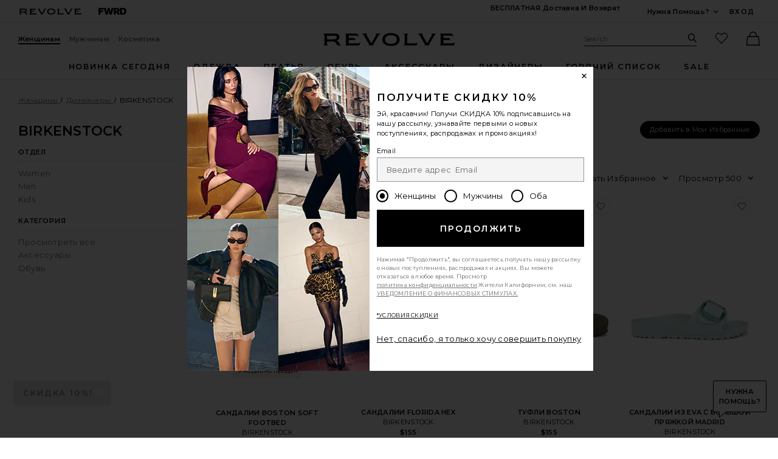

--- FILE ---
content_type: text/html;charset=UTF-8
request_url: https://ru.revolve.com/content/header/accountLogin?signInReturnPage=%2Fr%2Fbirkenstock%2Fbr%2Fad5e40%2F%3FpageNum%3D1%26s%3Db%26c%3DBIRKENSTOCK
body_size: 553
content:
<div class="js-dropdown dropdown dropdown--right u-float--left" id="tr-account_signin">
            <a class="link link--hover-bold u-color--black" id="js-header-signin-link" href="javascript:;" onclick="window.location='/r/SignIn.jsp?page=%2Fr%2Fbirkenstock%2Fbr%2Fad5e40%2F%3FpageNum%3D1%26s%3Db%26c%3DBIRKENSTOCK';">
            <span class="site-header__hed">Вход</span>
        </a>
    </div>


--- FILE ---
content_type: text/plain;charset=UTF-8
request_url: https://ru.revolve.com/content/products/lazyLoadProductsRevolve?url=https%3A%2F%2Fru.revolve.com%2Fr%2FBrands.jsp%3FaliasURL%3Dr%2Fbirkenstock%2Fbr%2Fad5e40%26pageNum%3D1%26s%3Db%26c%3DBIRKENSTOCK&sortBy=featured&productsPerRow=4&preLoadCategory=&preLoadDesigner=&lazyLang=ru&lazyCountryCode=US&lazyCurrency=USD&_=1768967449881
body_size: 20551
content:



                        <li class="gc u-center item js-plp-container plp__product plp-container-BIRR-WZ330" id="BIRR-WZ330">

        <div class="plp_image_wrap u-center image-hover">
            <div class="u-text-decoration--none products-grid__image-link u-margin-b--lg">
                                    <div class="sp-wrapper sp-plp"></div>
                                <a aria-hidden="true" tabindex="-1" class="js-plp-pdp-link plp__image-link" href="/birkenstock-boston-big-buckle-clog-in-cognac-oiled-leather/dp/BIRR-WZ330/?d=Womens&page=1&lc=17&itrownum=5&itcurrpage=1&itview=05">
                                        
                                            <img alt="КЛОГИ BOSTON BIRKENSTOCK"
                             src="https://is4.revolveassets.com/images/p4/n/tv/BIRR-WZ330_V1.jpg"
                             srcset="https://is4.revolveassets.com/images/p4/n/tv/BIRR-WZ330_V1.jpg 1x, https://is4.revolveassets.com/images/p4/n/uv/BIRR-WZ330_V1.jpg 2x"
                             class="plp-image js-plp-image u-aspect-66"
                             width="576"
                             height="864">
                        <img alt=""
                             src="https://is4.revolveassets.com/fw/assets/main/source/blank.gif"
                             data-lazy-srcset="https://is4.revolveassets.com/images/p4/n/tv/BIRR-WZ330_V2.jpg 1x, https://is4.revolveassets.com/images/p4/n/uv/BIRR-WZ330_V2.jpg 2x"
                             data-lazy-src="https://is4.revolveassets.com/images/p4/n/tv/BIRR-WZ330_V2.jpg"
                             class="plp_altview u-aspect-66"
                             width="576"
                             height="864">
                                    </a>


            </div><!--end .image-hover -->
            <div class="js-product-info-block u-relative u-padding-rl--lg">
                <a href="/birkenstock-boston-big-buckle-clog-in-cognac-oiled-leather/dp/BIRR-WZ330/?d=Womens&page=1&lc=17&itrownum=5&itcurrpage=1&itview=05" class="u-text-decoration--none js-plp-pdp-link2 product-link">
                                            <div class="product-name u-margin-t--lg js-plp-name">КЛОГИ BOSTON</div>
                        <div class="product-brand u-margin-b--sm js-plp-brand">BIRKENSTOCK</div>
                                        <div>
                                                    <div class="price js-plp-prices-div">
                                                                    <span class="plp_price price__retail">$180</span>
                                                                                            </div>
                                            </div>

                                                                            </a>

                <div class="js-badge-container">
                                    </div>
                            </div>

            
            
            
<button class="js-favorite-button favorite-button favorite-button--no-bg-color "
  data-favorite-notification="КЛОГИ BOSTON in Cognac Oiled Leather has been added to your favorites"
  data-unfavorite-notification="КЛОГИ BOSTON in Cognac Oiled Leather has been removed from your favorites"
  data-favorite-message="Add to My Favorites"
  data-unfavorite-message="Remove from My Favorites"
  data-oos="false"
  data-code="BIRR-WZ330">
    <span class="u-screen-reader">избранноеКЛОГИ BOSTON</span>
    <span class="icon icon--heart-fill favorite-button__scale">
    <svg viewBox="0 0 16 16" aria-hidden="true" focusable="false" role="presentation">
        <path d="M7.093 2.228a4.129 4.129 0 0 0-5.876 0 4.218 4.218 0 0 0 0 5.928L8 15l6.783-6.844a4.219 4.219 0 0 0 0-5.928 4.129 4.129 0 0 0-5.876 0L8 3.143z"/>
    </svg>
</span>
</button>
<span class='js-favorite-notify u-screen-reader' role='alert'></span>


            
                            <a href=#quickview-BIRR-WZ330 id="qv-open-BIRR-WZ330" class="image-hover__btn image-hover__btn--focusable js-plp-quickview"
                   data-code="BIRR-WZ330"
                   onclick="showQuickViewV2(this, 'BIRR-WZ330', 'Womens', '', event, '')" aria-label="БЫСТРЫЙ ПРОСМОТР КЛОГИ BOSTON">
                    БЫСТРЫЙ ПРОСМОТР
                </a>
            
                                </div>

        
    </li>
                        <li class="gc u-center item js-plp-container plp__product plp-container-BIRR-WZ269" id="BIRR-WZ269">

        <div class="plp_image_wrap u-center image-hover">
            <div class="u-text-decoration--none products-grid__image-link u-margin-b--lg">
                                    <div class="sp-wrapper sp-plp"></div>
                                <a aria-hidden="true" tabindex="-1" class="js-plp-pdp-link plp__image-link" href="/birkenstock-lutry-365-suede-clog-in-eggshell/dp/BIRR-WZ269/?d=Womens&page=1&lc=18&itrownum=5&itcurrpage=1&itview=05">
                                        
                                            <img alt="КЛОГИ LUTRY 365 BIRKENSTOCK"
                             src="https://is4.revolveassets.com/images/p4/n/tv/BIRR-WZ269_V1.jpg"
                             srcset="https://is4.revolveassets.com/images/p4/n/tv/BIRR-WZ269_V1.jpg 1x, https://is4.revolveassets.com/images/p4/n/uv/BIRR-WZ269_V1.jpg 2x"
                             class="plp-image js-plp-image u-aspect-66"
                             width="576"
                             height="864">
                        <img alt=""
                             src="https://is4.revolveassets.com/fw/assets/main/source/blank.gif"
                             data-lazy-srcset="https://is4.revolveassets.com/images/p4/n/tv/BIRR-WZ269_V2.jpg 1x, https://is4.revolveassets.com/images/p4/n/uv/BIRR-WZ269_V2.jpg 2x"
                             data-lazy-src="https://is4.revolveassets.com/images/p4/n/tv/BIRR-WZ269_V2.jpg"
                             class="plp_altview u-aspect-66"
                             width="576"
                             height="864">
                                    </a>


            </div><!--end .image-hover -->
            <div class="js-product-info-block u-relative u-padding-rl--lg">
                <a href="/birkenstock-lutry-365-suede-clog-in-eggshell/dp/BIRR-WZ269/?d=Womens&page=1&lc=18&itrownum=5&itcurrpage=1&itview=05" class="u-text-decoration--none js-plp-pdp-link2 product-link">
                                            <div class="product-name u-margin-t--lg js-plp-name">КЛОГИ LUTRY 365</div>
                        <div class="product-brand u-margin-b--sm js-plp-brand">BIRKENSTOCK</div>
                                        <div>
                                                    <div class="js-plp-prices-div">

                                <div class="price price--on-sale">
                                                                            <span class="u-screen-reader">Sale price: </span>
                                        <span class="plp-price price__sale js-plp-price">
                                                                                            $101
                                                                                    </span>
                                        <span class="u-screen-reader">Previous price: </span>
                                        <s class="plp-price-retail price__retail js-plp-price-retail">
                                            $155
                                        </s>
                                                                                                        </div>
                            </div>
                                                                        </div>

                                                                            </a>

                <div class="js-badge-container">
                                    </div>
                            </div>

            
            
            
<button class="js-favorite-button favorite-button favorite-button--no-bg-color "
  data-favorite-notification="КЛОГИ LUTRY 365 in Eggshell has been added to your favorites"
  data-unfavorite-notification="КЛОГИ LUTRY 365 in Eggshell has been removed from your favorites"
  data-favorite-message="Add to My Favorites"
  data-unfavorite-message="Remove from My Favorites"
  data-oos="false"
  data-code="BIRR-WZ269">
    <span class="u-screen-reader">избранноеКЛОГИ LUTRY 365</span>
    <span class="icon icon--heart-fill favorite-button__scale">
    <svg viewBox="0 0 16 16" aria-hidden="true" focusable="false" role="presentation">
        <path d="M7.093 2.228a4.129 4.129 0 0 0-5.876 0 4.218 4.218 0 0 0 0 5.928L8 15l6.783-6.844a4.219 4.219 0 0 0 0-5.928 4.129 4.129 0 0 0-5.876 0L8 3.143z"/>
    </svg>
</span>
</button>
<span class='js-favorite-notify u-screen-reader' role='alert'></span>


            
                            <a href=#quickview-BIRR-WZ269 id="qv-open-BIRR-WZ269" class="image-hover__btn image-hover__btn--focusable js-plp-quickview"
                   data-code="BIRR-WZ269"
                   onclick="showQuickViewV2(this, 'BIRR-WZ269', 'Womens', '', event, '')" aria-label="ПРЕДЗАКАЗ КЛОГИ LUTRY 365">
                    ПРЕДЗАКАЗ
                </a>
            
                                </div>

        
    </li>
                        <li class="gc u-center item js-plp-container plp__product plp-container-BIRR-WZ220" id="BIRR-WZ220">

        <div class="plp_image_wrap u-center image-hover">
            <div class="u-text-decoration--none products-grid__image-link u-margin-b--lg">
                                    <div class="sp-wrapper sp-plp"></div>
                                <a aria-hidden="true" tabindex="-1" class="js-plp-pdp-link plp__image-link" href="/birkenstock-boston-braid-clog-in-taupe/dp/BIRR-WZ220/?d=Womens&page=1&lc=19&itrownum=5&itcurrpage=1&itview=05">
                                        
                                            <img alt="КЛОГИ BOSTON BIRKENSTOCK"
                             src="https://is4.revolveassets.com/images/p4/n/tv/BIRR-WZ220_V1.jpg"
                             srcset="https://is4.revolveassets.com/images/p4/n/tv/BIRR-WZ220_V1.jpg 1x, https://is4.revolveassets.com/images/p4/n/uv/BIRR-WZ220_V1.jpg 2x"
                             class="plp-image js-plp-image u-aspect-66"
                             width="576"
                             height="864">
                        <img alt=""
                             src="https://is4.revolveassets.com/fw/assets/main/source/blank.gif"
                             data-lazy-srcset="https://is4.revolveassets.com/images/p4/n/tv/BIRR-WZ220_V2.jpg 1x, https://is4.revolveassets.com/images/p4/n/uv/BIRR-WZ220_V2.jpg 2x"
                             data-lazy-src="https://is4.revolveassets.com/images/p4/n/tv/BIRR-WZ220_V2.jpg"
                             class="plp_altview u-aspect-66"
                             width="576"
                             height="864">
                                    </a>


            </div><!--end .image-hover -->
            <div class="js-product-info-block u-relative u-padding-rl--lg">
                <a href="/birkenstock-boston-braid-clog-in-taupe/dp/BIRR-WZ220/?d=Womens&page=1&lc=19&itrownum=5&itcurrpage=1&itview=05" class="u-text-decoration--none js-plp-pdp-link2 product-link">
                                            <div class="product-name u-margin-t--lg js-plp-name">КЛОГИ BOSTON</div>
                        <div class="product-brand u-margin-b--sm js-plp-brand">BIRKENSTOCK</div>
                                        <div>
                                                    <div class="price js-plp-prices-div">
                                                                    <span class="plp_price price__retail">$165</span>
                                                                                            </div>
                                            </div>

                                                                            </a>

                <div class="js-badge-container">
                                    </div>
                            </div>

            
            
            
<button class="js-favorite-button favorite-button favorite-button--no-bg-color "
  data-favorite-notification="КЛОГИ BOSTON in Taupe has been added to your favorites"
  data-unfavorite-notification="КЛОГИ BOSTON in Taupe has been removed from your favorites"
  data-favorite-message="Add to My Favorites"
  data-unfavorite-message="Remove from My Favorites"
  data-oos="false"
  data-code="BIRR-WZ220">
    <span class="u-screen-reader">избранноеКЛОГИ BOSTON</span>
    <span class="icon icon--heart-fill favorite-button__scale">
    <svg viewBox="0 0 16 16" aria-hidden="true" focusable="false" role="presentation">
        <path d="M7.093 2.228a4.129 4.129 0 0 0-5.876 0 4.218 4.218 0 0 0 0 5.928L8 15l6.783-6.844a4.219 4.219 0 0 0 0-5.928 4.129 4.129 0 0 0-5.876 0L8 3.143z"/>
    </svg>
</span>
</button>
<span class='js-favorite-notify u-screen-reader' role='alert'></span>


            
                            <a href=#quickview-BIRR-WZ220 id="qv-open-BIRR-WZ220" class="image-hover__btn image-hover__btn--focusable js-plp-quickview"
                   data-code="BIRR-WZ220"
                   onclick="showQuickViewV2(this, 'BIRR-WZ220', 'Womens', '', event, '')" aria-label="БЫСТРЫЙ ПРОСМОТР КЛОГИ BOSTON">
                    БЫСТРЫЙ ПРОСМОТР
                </a>
            
                                </div>

        
    </li>
                        <li class="gc u-center item js-plp-container plp__product plp-container-BIRR-WZ352" id="BIRR-WZ352">

        <div class="plp_image_wrap u-center image-hover">
            <div class="u-text-decoration--none products-grid__image-link u-margin-b--lg">
                                    <div class="sp-wrapper sp-plp"></div>
                                <a aria-hidden="true" tabindex="-1" class="js-plp-pdp-link plp__image-link" href="/birkenstock-madrid-big-buckle-sandal-in-raffia-natural/dp/BIRR-WZ352/?d=Womens&page=1&lc=20&itrownum=5&itcurrpage=1&itview=05">
                                        
                                            <img alt="САНДАЛИИ С БОЛЬШОЙ ПРЯЖКОЙ MADRID BIRKENSTOCK"
                             src="https://is4.revolveassets.com/images/p4/n/tv/BIRR-WZ352_V1.jpg"
                             srcset="https://is4.revolveassets.com/images/p4/n/tv/BIRR-WZ352_V1.jpg 1x, https://is4.revolveassets.com/images/p4/n/uv/BIRR-WZ352_V1.jpg 2x"
                             class="plp-image js-plp-image u-aspect-66"
                             width="576"
                             height="864">
                        <img alt=""
                             src="https://is4.revolveassets.com/fw/assets/main/source/blank.gif"
                             data-lazy-srcset="https://is4.revolveassets.com/images/p4/n/tv/BIRR-WZ352_V2.jpg 1x, https://is4.revolveassets.com/images/p4/n/uv/BIRR-WZ352_V2.jpg 2x"
                             data-lazy-src="https://is4.revolveassets.com/images/p4/n/tv/BIRR-WZ352_V2.jpg"
                             class="plp_altview u-aspect-66"
                             width="576"
                             height="864">
                                    </a>


            </div><!--end .image-hover -->
            <div class="js-product-info-block u-relative u-padding-rl--lg">
                <a href="/birkenstock-madrid-big-buckle-sandal-in-raffia-natural/dp/BIRR-WZ352/?d=Womens&page=1&lc=20&itrownum=5&itcurrpage=1&itview=05" class="u-text-decoration--none js-plp-pdp-link2 product-link">
                                            <div class="product-name u-margin-t--lg js-plp-name">САНДАЛИИ С БОЛЬШОЙ ПРЯЖКОЙ MADRID</div>
                        <div class="product-brand u-margin-b--sm js-plp-brand">BIRKENSTOCK</div>
                                        <div>
                                                    <div class="price js-plp-prices-div">
                                                                    <span class="plp_price price__retail">$190</span>
                                                                                            </div>
                                            </div>

                                                                            </a>

                <div class="js-badge-container">
                                    </div>
                            </div>

            
            
            
<button class="js-favorite-button favorite-button favorite-button--no-bg-color "
  data-favorite-notification="САНДАЛИИ С БОЛЬШОЙ ПРЯЖКОЙ MADRID in Raffia Natural has been added to your favorites"
  data-unfavorite-notification="САНДАЛИИ С БОЛЬШОЙ ПРЯЖКОЙ MADRID in Raffia Natural has been removed from your favorites"
  data-favorite-message="Add to My Favorites"
  data-unfavorite-message="Remove from My Favorites"
  data-oos="false"
  data-code="BIRR-WZ352">
    <span class="u-screen-reader">избранноеСАНДАЛИИ С БОЛЬШОЙ ПРЯЖКОЙ MADRID</span>
    <span class="icon icon--heart-fill favorite-button__scale">
    <svg viewBox="0 0 16 16" aria-hidden="true" focusable="false" role="presentation">
        <path d="M7.093 2.228a4.129 4.129 0 0 0-5.876 0 4.218 4.218 0 0 0 0 5.928L8 15l6.783-6.844a4.219 4.219 0 0 0 0-5.928 4.129 4.129 0 0 0-5.876 0L8 3.143z"/>
    </svg>
</span>
</button>
<span class='js-favorite-notify u-screen-reader' role='alert'></span>


            
                            <a href=#quickview-BIRR-WZ352 id="qv-open-BIRR-WZ352" class="image-hover__btn image-hover__btn--focusable js-plp-quickview"
                   data-code="BIRR-WZ352"
                   onclick="showQuickViewV2(this, 'BIRR-WZ352', 'Womens', '', event, '')" aria-label="БЫСТРЫЙ ПРОСМОТР САНДАЛИИ С БОЛЬШОЙ ПРЯЖКОЙ MADRID">
                    БЫСТРЫЙ ПРОСМОТР
                </a>
            
                                </div>

        
    </li>
                            <li class="gc u-center item js-plp-container plp__product plp-container-BIRR-WZ302" id="BIRR-WZ302">

        <div class="plp_image_wrap u-center image-hover">
            <div class="u-text-decoration--none products-grid__image-link u-margin-b--lg">
                                    <div class="sp-wrapper sp-plp"></div>
                                <a aria-hidden="true" tabindex="-1" class="js-plp-pdp-link plp__image-link" href="/birkenstock-boston-soft-footbed-clog-in-pure-sage/dp/BIRR-WZ302/?d=Womens&page=1&lc=21&itrownum=6&itcurrpage=1&itview=05">
                                        
                                            <img alt="КЛОГИ С МЯГКОЙ СТЕЛЬКОЙ BOSTON BIRKENSTOCK"
                             src="https://is4.revolveassets.com/images/p4/n/tv/BIRR-WZ302_V1.jpg"
                             srcset="https://is4.revolveassets.com/images/p4/n/tv/BIRR-WZ302_V1.jpg 1x, https://is4.revolveassets.com/images/p4/n/uv/BIRR-WZ302_V1.jpg 2x"
                             class="plp-image js-plp-image u-aspect-66"
                             width="576"
                             height="864">
                        <img alt=""
                             src="https://is4.revolveassets.com/fw/assets/main/source/blank.gif"
                             data-lazy-srcset="https://is4.revolveassets.com/images/p4/n/tv/BIRR-WZ302_V2.jpg 1x, https://is4.revolveassets.com/images/p4/n/uv/BIRR-WZ302_V2.jpg 2x"
                             data-lazy-src="https://is4.revolveassets.com/images/p4/n/tv/BIRR-WZ302_V2.jpg"
                             class="plp_altview u-aspect-66"
                             width="576"
                             height="864">
                                    </a>


            </div><!--end .image-hover -->
            <div class="js-product-info-block u-relative u-padding-rl--lg">
                <a href="/birkenstock-boston-soft-footbed-clog-in-pure-sage/dp/BIRR-WZ302/?d=Womens&page=1&lc=21&itrownum=6&itcurrpage=1&itview=05" class="u-text-decoration--none js-plp-pdp-link2 product-link">
                                            <div class="product-name u-margin-t--lg js-plp-name">КЛОГИ С МЯГКОЙ СТЕЛЬКОЙ BOSTON</div>
                        <div class="product-brand u-margin-b--sm js-plp-brand">BIRKENSTOCK</div>
                                        <div>
                                                    <div class="js-plp-prices-div">

                                <div class="price price--on-sale">
                                                                            <span class="u-screen-reader">Sale price: </span>
                                        <span class="plp-price price__sale js-plp-price">
                                                                                            $136
                                                                                    </span>
                                        <span class="u-screen-reader">Previous price: </span>
                                        <s class="plp-price-retail price__retail js-plp-price-retail">
                                            $170
                                        </s>
                                                                                                        </div>
                            </div>
                                                                        </div>

                                                                            </a>

                <div class="js-badge-container">
                                    </div>
                            </div>

            
            
            
<button class="js-favorite-button favorite-button favorite-button--no-bg-color "
  data-favorite-notification="КЛОГИ С МЯГКОЙ СТЕЛЬКОЙ BOSTON in Pure Sage has been added to your favorites"
  data-unfavorite-notification="КЛОГИ С МЯГКОЙ СТЕЛЬКОЙ BOSTON in Pure Sage has been removed from your favorites"
  data-favorite-message="Add to My Favorites"
  data-unfavorite-message="Remove from My Favorites"
  data-oos="false"
  data-code="BIRR-WZ302">
    <span class="u-screen-reader">избранноеКЛОГИ С МЯГКОЙ СТЕЛЬКОЙ BOSTON</span>
    <span class="icon icon--heart-fill favorite-button__scale">
    <svg viewBox="0 0 16 16" aria-hidden="true" focusable="false" role="presentation">
        <path d="M7.093 2.228a4.129 4.129 0 0 0-5.876 0 4.218 4.218 0 0 0 0 5.928L8 15l6.783-6.844a4.219 4.219 0 0 0 0-5.928 4.129 4.129 0 0 0-5.876 0L8 3.143z"/>
    </svg>
</span>
</button>
<span class='js-favorite-notify u-screen-reader' role='alert'></span>


            
                            <a href=#quickview-BIRR-WZ302 id="qv-open-BIRR-WZ302" class="image-hover__btn image-hover__btn--focusable js-plp-quickview"
                   data-code="BIRR-WZ302"
                   onclick="showQuickViewV2(this, 'BIRR-WZ302', 'Womens', '', event, '')" aria-label="БЫСТРЫЙ ПРОСМОТР КЛОГИ С МЯГКОЙ СТЕЛЬКОЙ BOSTON">
                    БЫСТРЫЙ ПРОСМОТР
                </a>
            
                                </div>

        
    </li>
                        <li class="gc u-center item js-plp-container plp__product plp-container-BIRR-WZ331" id="BIRR-WZ331">

        <div class="plp_image_wrap u-center image-hover">
            <div class="u-text-decoration--none products-grid__image-link u-margin-b--lg">
                                    <div class="sp-wrapper sp-plp"></div>
                                <a aria-hidden="true" tabindex="-1" class="js-plp-pdp-link plp__image-link" href="/birkenstock-boston-big-buckle-clog-in-tobacco-oiled-leather/dp/BIRR-WZ331/?d=Womens&page=1&lc=22&itrownum=6&itcurrpage=1&itview=05">
                                        
                                            <img alt="КЛОГИ BOSTON BIRKENSTOCK"
                             src="https://is4.revolveassets.com/images/p4/n/tv/BIRR-WZ331_V1.jpg"
                             srcset="https://is4.revolveassets.com/images/p4/n/tv/BIRR-WZ331_V1.jpg 1x, https://is4.revolveassets.com/images/p4/n/uv/BIRR-WZ331_V1.jpg 2x"
                             class="plp-image js-plp-image u-aspect-66"
                             width="576"
                             height="864">
                        <img alt=""
                             src="https://is4.revolveassets.com/fw/assets/main/source/blank.gif"
                             data-lazy-srcset="https://is4.revolveassets.com/images/p4/n/tv/BIRR-WZ331_V2.jpg 1x, https://is4.revolveassets.com/images/p4/n/uv/BIRR-WZ331_V2.jpg 2x"
                             data-lazy-src="https://is4.revolveassets.com/images/p4/n/tv/BIRR-WZ331_V2.jpg"
                             class="plp_altview u-aspect-66"
                             width="576"
                             height="864">
                                    </a>


            </div><!--end .image-hover -->
            <div class="js-product-info-block u-relative u-padding-rl--lg">
                <a href="/birkenstock-boston-big-buckle-clog-in-tobacco-oiled-leather/dp/BIRR-WZ331/?d=Womens&page=1&lc=22&itrownum=6&itcurrpage=1&itview=05" class="u-text-decoration--none js-plp-pdp-link2 product-link">
                                            <div class="product-name u-margin-t--lg js-plp-name">КЛОГИ BOSTON</div>
                        <div class="product-brand u-margin-b--sm js-plp-brand">BIRKENSTOCK</div>
                                        <div>
                                                    <div class="price js-plp-prices-div">
                                                                    <span class="plp_price price__retail">$180</span>
                                                                                            </div>
                                            </div>

                                                                            </a>

                <div class="js-badge-container">
                                    </div>
                            </div>

            
            
            
<button class="js-favorite-button favorite-button favorite-button--no-bg-color "
  data-favorite-notification="КЛОГИ BOSTON in Tobacco Oiled Leather has been added to your favorites"
  data-unfavorite-notification="КЛОГИ BOSTON in Tobacco Oiled Leather has been removed from your favorites"
  data-favorite-message="Add to My Favorites"
  data-unfavorite-message="Remove from My Favorites"
  data-oos="false"
  data-code="BIRR-WZ331">
    <span class="u-screen-reader">избранноеКЛОГИ BOSTON</span>
    <span class="icon icon--heart-fill favorite-button__scale">
    <svg viewBox="0 0 16 16" aria-hidden="true" focusable="false" role="presentation">
        <path d="M7.093 2.228a4.129 4.129 0 0 0-5.876 0 4.218 4.218 0 0 0 0 5.928L8 15l6.783-6.844a4.219 4.219 0 0 0 0-5.928 4.129 4.129 0 0 0-5.876 0L8 3.143z"/>
    </svg>
</span>
</button>
<span class='js-favorite-notify u-screen-reader' role='alert'></span>


            
                            <a href=#quickview-BIRR-WZ331 id="qv-open-BIRR-WZ331" class="image-hover__btn image-hover__btn--focusable js-plp-quickview"
                   data-code="BIRR-WZ331"
                   onclick="showQuickViewV2(this, 'BIRR-WZ331', 'Womens', '', event, '')" aria-label="БЫСТРЫЙ ПРОСМОТР КЛОГИ BOSTON">
                    БЫСТРЫЙ ПРОСМОТР
                </a>
            
                                </div>

        
    </li>
                        <li class="gc u-center item js-plp-container plp__product plp-container-BIRR-WZ329" id="BIRR-WZ329">

        <div class="plp_image_wrap u-center image-hover">
            <div class="u-text-decoration--none products-grid__image-link u-margin-b--lg">
                                    <div class="sp-wrapper sp-plp"></div>
                                <a aria-hidden="true" tabindex="-1" class="js-plp-pdp-link plp__image-link" href="/birkenstock-boston-big-buckle-clog-in-faded-purple-nubuck/dp/BIRR-WZ329/?d=Womens&page=1&lc=23&itrownum=6&itcurrpage=1&itview=05">
                                        
                                            <img alt="КЛОГИ BOSTON BIRKENSTOCK"
                             src="https://is4.revolveassets.com/images/p4/n/tv/BIRR-WZ329_V1.jpg"
                             srcset="https://is4.revolveassets.com/images/p4/n/tv/BIRR-WZ329_V1.jpg 1x, https://is4.revolveassets.com/images/p4/n/uv/BIRR-WZ329_V1.jpg 2x"
                             class="plp-image js-plp-image u-aspect-66"
                             width="576"
                             height="864">
                        <img alt=""
                             src="https://is4.revolveassets.com/fw/assets/main/source/blank.gif"
                             data-lazy-srcset="https://is4.revolveassets.com/images/p4/n/tv/BIRR-WZ329_V2.jpg 1x, https://is4.revolveassets.com/images/p4/n/uv/BIRR-WZ329_V2.jpg 2x"
                             data-lazy-src="https://is4.revolveassets.com/images/p4/n/tv/BIRR-WZ329_V2.jpg"
                             class="plp_altview u-aspect-66"
                             width="576"
                             height="864">
                                    </a>


            </div><!--end .image-hover -->
            <div class="js-product-info-block u-relative u-padding-rl--lg">
                <a href="/birkenstock-boston-big-buckle-clog-in-faded-purple-nubuck/dp/BIRR-WZ329/?d=Womens&page=1&lc=23&itrownum=6&itcurrpage=1&itview=05" class="u-text-decoration--none js-plp-pdp-link2 product-link">
                                            <div class="product-name u-margin-t--lg js-plp-name">КЛОГИ BOSTON</div>
                        <div class="product-brand u-margin-b--sm js-plp-brand">BIRKENSTOCK</div>
                                        <div>
                                                    <div class="js-plp-prices-div">

                                <div class="price price--on-sale">
                                                                            <span class="u-screen-reader">Sale price: </span>
                                        <span class="plp-price price__sale js-plp-price">
                                                                                            $108
                                                                                    </span>
                                        <span class="u-screen-reader">Previous price: </span>
                                        <s class="plp-price-retail price__retail js-plp-price-retail">
                                            $180
                                        </s>
                                                                                                        </div>
                            </div>
                                                                        </div>

                                                                            </a>

                <div class="js-badge-container">
                                    </div>
                            </div>

            
            
            
<button class="js-favorite-button favorite-button favorite-button--no-bg-color "
  data-favorite-notification="КЛОГИ BOSTON in Faded Purple Nubuck has been added to your favorites"
  data-unfavorite-notification="КЛОГИ BOSTON in Faded Purple Nubuck has been removed from your favorites"
  data-favorite-message="Add to My Favorites"
  data-unfavorite-message="Remove from My Favorites"
  data-oos="false"
  data-code="BIRR-WZ329">
    <span class="u-screen-reader">избранноеКЛОГИ BOSTON</span>
    <span class="icon icon--heart-fill favorite-button__scale">
    <svg viewBox="0 0 16 16" aria-hidden="true" focusable="false" role="presentation">
        <path d="M7.093 2.228a4.129 4.129 0 0 0-5.876 0 4.218 4.218 0 0 0 0 5.928L8 15l6.783-6.844a4.219 4.219 0 0 0 0-5.928 4.129 4.129 0 0 0-5.876 0L8 3.143z"/>
    </svg>
</span>
</button>
<span class='js-favorite-notify u-screen-reader' role='alert'></span>


            
                            <a href=#quickview-BIRR-WZ329 id="qv-open-BIRR-WZ329" class="image-hover__btn image-hover__btn--focusable js-plp-quickview"
                   data-code="BIRR-WZ329"
                   onclick="showQuickViewV2(this, 'BIRR-WZ329', 'Womens', '', event, '')" aria-label="БЫСТРЫЙ ПРОСМОТР КЛОГИ BOSTON">
                    БЫСТРЫЙ ПРОСМОТР
                </a>
            
                                </div>

        
    </li>
                        <li class="gc u-center item js-plp-container plp__product plp-container-BIRR-WZ408" id="BIRR-WZ408">

        <div class="plp_image_wrap u-center image-hover">
            <div class="u-text-decoration--none products-grid__image-link u-margin-b--lg">
                                    <div class="sp-wrapper sp-plp"></div>
                                <a aria-hidden="true" tabindex="-1" class="js-plp-pdp-link plp__image-link" href="/birkenstock-arizona-shearling-sandal-in-taupe/dp/BIRR-WZ408/?d=Womens&page=1&lc=24&itrownum=6&itcurrpage=1&itview=05">
                                        
                                            <img alt="САНДАЛИИ ARIZONA SHEARLING BIRKENSTOCK"
                             src="https://is4.revolveassets.com/images/p4/n/tv/BIRR-WZ408_V1.jpg"
                             srcset="https://is4.revolveassets.com/images/p4/n/tv/BIRR-WZ408_V1.jpg 1x, https://is4.revolveassets.com/images/p4/n/uv/BIRR-WZ408_V1.jpg 2x"
                             class="plp-image js-plp-image u-aspect-66"
                             width="576"
                             height="864">
                        <img alt=""
                             src="https://is4.revolveassets.com/fw/assets/main/source/blank.gif"
                             data-lazy-srcset="https://is4.revolveassets.com/images/p4/n/tv/BIRR-WZ408_V2.jpg 1x, https://is4.revolveassets.com/images/p4/n/uv/BIRR-WZ408_V2.jpg 2x"
                             data-lazy-src="https://is4.revolveassets.com/images/p4/n/tv/BIRR-WZ408_V2.jpg"
                             class="plp_altview u-aspect-66"
                             width="576"
                             height="864">
                                    </a>


            </div><!--end .image-hover -->
            <div class="js-product-info-block u-relative u-padding-rl--lg">
                <a href="/birkenstock-arizona-shearling-sandal-in-taupe/dp/BIRR-WZ408/?d=Womens&page=1&lc=24&itrownum=6&itcurrpage=1&itview=05" class="u-text-decoration--none js-plp-pdp-link2 product-link">
                                            <div class="product-name u-margin-t--lg js-plp-name">САНДАЛИИ ARIZONA SHEARLING</div>
                        <div class="product-brand u-margin-b--sm js-plp-brand">BIRKENSTOCK</div>
                                        <div>
                                                    <div class="price js-plp-prices-div">
                                                                    <span class="plp_price price__retail">$165</span>
                                                                                            </div>
                                            </div>

                                                                            </a>

                <div class="js-badge-container">
                                    </div>
                            </div>

                            <div class="plp-swatches product-swatches product-swatches--sm js-plp-swatches u-margin-b--lg">
                    <ul class="ui-list plp-swatches__container u-margin-t--sm">
                                                                                                            <li class="product-swatches__swatch js-plp-swatch"
                                data-code="BIRR-WZ408"
                                                                data-department="Womens"
                                                                data-badge=""
                                data-badge-href=""
                                data-badge-class="">
                                <input id="color-swatch-BIRR-WZ408-1" type="radio" name="product-color-BIRR-WZ408" class="product-swatches__radio" checked value="Taupe">
                                <label for="color-swatch-BIRR-WZ408-1" class="product-swatches__label">
                                                                                                                        <img class="product-swatches__image" src="https://is4.revolveassets.com/images/p/s2/BIRR-WZ408_V1.jpg" alt="color: Taupe" width="54" height="54">
                                                                                                            </label>
                            </li>
                                                                                                            <li class="product-swatches__swatch js-plp-swatch"
                                data-code="BIRR-WZ407"
                                                                data-department="Womens"
                                                                data-badge=""
                                data-badge-href=""
                                data-badge-class="">
                                <input id="color-swatch-BIRR-WZ408-2" type="radio" name="product-color-BIRR-WZ408" class="product-swatches__radio"  value="Antique White">
                                <label for="color-swatch-BIRR-WZ408-2" class="product-swatches__label">
                                                                                                                        <img class="product-swatches__image" src="https://is4.revolveassets.com/images/p/s2/BIRR-WZ407_V1.jpg" alt="color: Antique White" width="54" height="54">
                                                                                                            </label>
                            </li>
                                            </ul>
                    <div class="plp-swatches__toggle-block">
                        <button class="js-swatch-toggle-container plp-swatches__toggle-btn" style="display: none">
                            <span class="icon icon--arrow-down icon--sm js-swatch-toggle-down">
    <svg viewBox="0 0 16 16" aria-hidden="true" focusable="false" role="presentation">
        <path d="M8 10.5a.751.751 0 0 1-.55-.24L4.2 6.76A.75.75 0 1 1 5.3 5.74L8 8.648l2.7-2.908a.75.75 0 1 1 1.1 1.021l-3.25 3.5a.751.751 0 0 1-.55.24z"/>
    </svg>
</span>
                            <span class="icon icon--arrow-up icon--sm js-swatch-toggle-up">
  <svg xmlns="http://www.w3.org/2000/svg" viewBox="0 0 16 16" aria-hidden="true" focusable="false" role="presentation">
    <path d="M11.25 10.5a.748.748 0 0 1-.55-.24L8 7.352 5.3 10.26a.75.75 0 0 1-1.1-1.02l3.25-3.5a.774.774 0 0 1 1.1 0l3.25 3.5a.75.75 0 0 1-.55 1.26z"/>
  </svg>
</span>
                            <span class="u-screen-reader"><span class="js-swatch-toggle-text"></span> САНДАЛИИ ARIZONA SHEARLING</span>
                        </button>
                    </div>
                </div>
            
            
            
<button class="js-favorite-button favorite-button favorite-button--no-bg-color "
  data-favorite-notification="САНДАЛИИ ARIZONA SHEARLING in Taupe has been added to your favorites"
  data-unfavorite-notification="САНДАЛИИ ARIZONA SHEARLING in Taupe has been removed from your favorites"
  data-favorite-message="Add to My Favorites"
  data-unfavorite-message="Remove from My Favorites"
  data-oos="false"
  data-code="BIRR-WZ408">
    <span class="u-screen-reader">избранноеСАНДАЛИИ ARIZONA SHEARLING</span>
    <span class="icon icon--heart-fill favorite-button__scale">
    <svg viewBox="0 0 16 16" aria-hidden="true" focusable="false" role="presentation">
        <path d="M7.093 2.228a4.129 4.129 0 0 0-5.876 0 4.218 4.218 0 0 0 0 5.928L8 15l6.783-6.844a4.219 4.219 0 0 0 0-5.928 4.129 4.129 0 0 0-5.876 0L8 3.143z"/>
    </svg>
</span>
</button>
<span class='js-favorite-notify u-screen-reader' role='alert'></span>


            
                            <a href=#quickview-BIRR-WZ408 id="qv-open-BIRR-WZ408" class="image-hover__btn image-hover__btn--focusable js-plp-quickview"
                   data-code="BIRR-WZ408"
                   onclick="showQuickViewV2(this, 'BIRR-WZ408', 'Womens', '', event, '')" aria-label="БЫСТРЫЙ ПРОСМОТР САНДАЛИИ ARIZONA SHEARLING">
                    БЫСТРЫЙ ПРОСМОТР
                </a>
            
                                </div>

        
    </li>
                            <li class="gc u-center item js-plp-container plp__product plp-container-BIRR-WZ182" id="BIRR-WZ182">

        <div class="plp_image_wrap u-center image-hover">
            <div class="u-text-decoration--none products-grid__image-link u-margin-b--lg">
                                    <div class="sp-wrapper sp-plp"></div>
                                <a aria-hidden="true" tabindex="-1" class="js-plp-pdp-link plp__image-link" href="/birkenstock-boston-eva-clog-in-black/dp/BIRR-WZ182/?d=Womens&page=1&lc=25&itrownum=7&itcurrpage=1&itview=05">
                                        
                                                                        <img alt="КЛОГИ BOSTON EVA BIRKENSTOCK"
                                 src="[data-uri]"
                                 data-src="https://is4.revolveassets.com/images/p4/n/tv/BIRR-WZ182_V1.jpg"
                                 data-srcset="https://is4.revolveassets.com/images/p4/n/tv/BIRR-WZ182_V1.jpg 1x, https://is4.revolveassets.com/images/p4/n/uv/BIRR-WZ182_V1.jpg 2x"
                                 class="plp-image js-plp-image js-lazy-image u-aspect-66"
                                 width="576"
                                 height="864">
                                                <img alt=""
                             src="https://is4.revolveassets.com/fw/assets/main/source/blank.gif"
                             data-lazy-srcset="https://is4.revolveassets.com/images/p4/n/tv/BIRR-WZ182_V2.jpg 1x, https://is4.revolveassets.com/images/p4/n/uv/BIRR-WZ182_V2.jpg 2x"
                             data-lazy-src="https://is4.revolveassets.com/images/p4/n/tv/BIRR-WZ182_V2.jpg"
                             class="plp_altview u-aspect-66"
                             width="576"
                             height="864">
                                    </a>


            </div><!--end .image-hover -->
            <div class="js-product-info-block u-relative u-padding-rl--lg">
                <a href="/birkenstock-boston-eva-clog-in-black/dp/BIRR-WZ182/?d=Womens&page=1&lc=25&itrownum=7&itcurrpage=1&itview=05" class="u-text-decoration--none js-plp-pdp-link2 product-link">
                                            <div class="product-name u-margin-t--lg js-plp-name">КЛОГИ BOSTON EVA</div>
                        <div class="product-brand u-margin-b--sm js-plp-brand">BIRKENSTOCK</div>
                                        <div>
                                                    <div class="price js-plp-prices-div">
                                                                    <span class="plp_price price__retail">$60</span>
                                                                                            </div>
                                            </div>

                                                                            </a>

                <div class="js-badge-container">
                                    </div>
                            </div>

            
            
            
<button class="js-favorite-button favorite-button favorite-button--no-bg-color "
  data-favorite-notification="КЛОГИ BOSTON EVA in Black has been added to your favorites"
  data-unfavorite-notification="КЛОГИ BOSTON EVA in Black has been removed from your favorites"
  data-favorite-message="Add to My Favorites"
  data-unfavorite-message="Remove from My Favorites"
  data-oos="false"
  data-code="BIRR-WZ182">
    <span class="u-screen-reader">избранноеКЛОГИ BOSTON EVA</span>
    <span class="icon icon--heart-fill favorite-button__scale">
    <svg viewBox="0 0 16 16" aria-hidden="true" focusable="false" role="presentation">
        <path d="M7.093 2.228a4.129 4.129 0 0 0-5.876 0 4.218 4.218 0 0 0 0 5.928L8 15l6.783-6.844a4.219 4.219 0 0 0 0-5.928 4.129 4.129 0 0 0-5.876 0L8 3.143z"/>
    </svg>
</span>
</button>
<span class='js-favorite-notify u-screen-reader' role='alert'></span>


            
                            <a href=#quickview-BIRR-WZ182 id="qv-open-BIRR-WZ182" class="image-hover__btn image-hover__btn--focusable js-plp-quickview"
                   data-code="BIRR-WZ182"
                   onclick="showQuickViewV2(this, 'BIRR-WZ182', 'Womens', '', event, '')" aria-label="БЫСТРЫЙ ПРОСМОТР КЛОГИ BOSTON EVA">
                    БЫСТРЫЙ ПРОСМОТР
                </a>
            
                                </div>

        
    </li>
                        <li class="gc u-center item js-plp-container plp__product plp-container-BIRR-WZ406" id="BIRR-WZ406">

        <div class="plp_image_wrap u-center image-hover">
            <div class="u-text-decoration--none products-grid__image-link u-margin-b--lg">
                                    <div class="sp-wrapper sp-plp"></div>
                                <a aria-hidden="true" tabindex="-1" class="js-plp-pdp-link plp__image-link" href="/birkenstock-arizona-big-buckle-shearling-sandal-in-cognac-sandcastle/dp/BIRR-WZ406/?d=Womens&page=1&lc=26&itrownum=7&itcurrpage=1&itview=05">
                                        
                                                                        <img alt="САНДАЛИИ ARIZONA BIG BUCKLE SHEARLING BIRKENSTOCK"
                                 src="[data-uri]"
                                 data-src="https://is4.revolveassets.com/images/p4/n/tv/BIRR-WZ406_V1.jpg"
                                 data-srcset="https://is4.revolveassets.com/images/p4/n/tv/BIRR-WZ406_V1.jpg 1x, https://is4.revolveassets.com/images/p4/n/uv/BIRR-WZ406_V1.jpg 2x"
                                 class="plp-image js-plp-image js-lazy-image u-aspect-66"
                                 width="576"
                                 height="864">
                                                <img alt=""
                             src="https://is4.revolveassets.com/fw/assets/main/source/blank.gif"
                             data-lazy-srcset="https://is4.revolveassets.com/images/p4/n/tv/BIRR-WZ406_V2.jpg 1x, https://is4.revolveassets.com/images/p4/n/uv/BIRR-WZ406_V2.jpg 2x"
                             data-lazy-src="https://is4.revolveassets.com/images/p4/n/tv/BIRR-WZ406_V2.jpg"
                             class="plp_altview u-aspect-66"
                             width="576"
                             height="864">
                                    </a>


            </div><!--end .image-hover -->
            <div class="js-product-info-block u-relative u-padding-rl--lg">
                <a href="/birkenstock-arizona-big-buckle-shearling-sandal-in-cognac-sandcastle/dp/BIRR-WZ406/?d=Womens&page=1&lc=26&itrownum=7&itcurrpage=1&itview=05" class="u-text-decoration--none js-plp-pdp-link2 product-link">
                                            <div class="product-name u-margin-t--lg js-plp-name">САНДАЛИИ ARIZONA BIG BUCKLE SHEARLING</div>
                        <div class="product-brand u-margin-b--sm js-plp-brand">BIRKENSTOCK</div>
                                        <div>
                                                    <div class="price js-plp-prices-div">
                                                                    <span class="plp_price price__retail">$195</span>
                                                                                            </div>
                                            </div>

                                                                            </a>

                <div class="js-badge-container">
                                    </div>
                            </div>

            
            
            
<button class="js-favorite-button favorite-button favorite-button--no-bg-color "
  data-favorite-notification="САНДАЛИИ ARIZONA BIG BUCKLE SHEARLING in Cognac & Sandcastle has been added to your favorites"
  data-unfavorite-notification="САНДАЛИИ ARIZONA BIG BUCKLE SHEARLING in Cognac & Sandcastle has been removed from your favorites"
  data-favorite-message="Add to My Favorites"
  data-unfavorite-message="Remove from My Favorites"
  data-oos="false"
  data-code="BIRR-WZ406">
    <span class="u-screen-reader">избранноеСАНДАЛИИ ARIZONA BIG BUCKLE SHEARLING</span>
    <span class="icon icon--heart-fill favorite-button__scale">
    <svg viewBox="0 0 16 16" aria-hidden="true" focusable="false" role="presentation">
        <path d="M7.093 2.228a4.129 4.129 0 0 0-5.876 0 4.218 4.218 0 0 0 0 5.928L8 15l6.783-6.844a4.219 4.219 0 0 0 0-5.928 4.129 4.129 0 0 0-5.876 0L8 3.143z"/>
    </svg>
</span>
</button>
<span class='js-favorite-notify u-screen-reader' role='alert'></span>


            
                            <a href=#quickview-BIRR-WZ406 id="qv-open-BIRR-WZ406" class="image-hover__btn image-hover__btn--focusable js-plp-quickview"
                   data-code="BIRR-WZ406"
                   onclick="showQuickViewV2(this, 'BIRR-WZ406', 'Womens', '', event, '')" aria-label="БЫСТРЫЙ ПРОСМОТР САНДАЛИИ ARIZONA BIG BUCKLE SHEARLING">
                    БЫСТРЫЙ ПРОСМОТР
                </a>
            
                                </div>

        
    </li>
                        <li class="gc u-center item js-plp-container plp__product plp-container-BIRR-WZ206" id="BIRR-WZ206">

        <div class="plp_image_wrap u-center image-hover">
            <div class="u-text-decoration--none products-grid__image-link u-margin-b--lg">
                                    <div class="sp-wrapper sp-plp"></div>
                                <a aria-hidden="true" tabindex="-1" class="js-plp-pdp-link plp__image-link" href="/birkenstock-lutry-365-clog-in-gray-taupe/dp/BIRR-WZ206/?d=Womens&page=1&lc=27&itrownum=7&itcurrpage=1&itview=05">
                                        
                                                                        <img alt="КЛОГИ LUTRY BIRKENSTOCK"
                                 src="[data-uri]"
                                 data-src="https://is4.revolveassets.com/images/p4/n/tv/BIRR-WZ206_V1.jpg"
                                 data-srcset="https://is4.revolveassets.com/images/p4/n/tv/BIRR-WZ206_V1.jpg 1x, https://is4.revolveassets.com/images/p4/n/uv/BIRR-WZ206_V1.jpg 2x"
                                 class="plp-image js-plp-image js-lazy-image u-aspect-66"
                                 width="576"
                                 height="864">
                                                <img alt=""
                             src="https://is4.revolveassets.com/fw/assets/main/source/blank.gif"
                             data-lazy-srcset="https://is4.revolveassets.com/images/p4/n/tv/BIRR-WZ206_V2.jpg 1x, https://is4.revolveassets.com/images/p4/n/uv/BIRR-WZ206_V2.jpg 2x"
                             data-lazy-src="https://is4.revolveassets.com/images/p4/n/tv/BIRR-WZ206_V2.jpg"
                             class="plp_altview u-aspect-66"
                             width="576"
                             height="864">
                                    </a>


            </div><!--end .image-hover -->
            <div class="js-product-info-block u-relative u-padding-rl--lg">
                <a href="/birkenstock-lutry-365-clog-in-gray-taupe/dp/BIRR-WZ206/?d=Womens&page=1&lc=27&itrownum=7&itcurrpage=1&itview=05" class="u-text-decoration--none js-plp-pdp-link2 product-link">
                                            <div class="product-name u-margin-t--lg js-plp-name">КЛОГИ LUTRY</div>
                        <div class="product-brand u-margin-b--sm js-plp-brand">BIRKENSTOCK</div>
                                        <div>
                                                    <div class="price js-plp-prices-div">
                                                                    <span class="plp_price price__retail">$155</span>
                                                                                            </div>
                                            </div>

                                                                            </a>

                <div class="js-badge-container">
                                    </div>
                            </div>

            
            
            
<button class="js-favorite-button favorite-button favorite-button--no-bg-color "
  data-favorite-notification="КЛОГИ LUTRY in Gray Taupe has been added to your favorites"
  data-unfavorite-notification="КЛОГИ LUTRY in Gray Taupe has been removed from your favorites"
  data-favorite-message="Add to My Favorites"
  data-unfavorite-message="Remove from My Favorites"
  data-oos="false"
  data-code="BIRR-WZ206">
    <span class="u-screen-reader">избранноеКЛОГИ LUTRY</span>
    <span class="icon icon--heart-fill favorite-button__scale">
    <svg viewBox="0 0 16 16" aria-hidden="true" focusable="false" role="presentation">
        <path d="M7.093 2.228a4.129 4.129 0 0 0-5.876 0 4.218 4.218 0 0 0 0 5.928L8 15l6.783-6.844a4.219 4.219 0 0 0 0-5.928 4.129 4.129 0 0 0-5.876 0L8 3.143z"/>
    </svg>
</span>
</button>
<span class='js-favorite-notify u-screen-reader' role='alert'></span>


            
                            <a href=#quickview-BIRR-WZ206 id="qv-open-BIRR-WZ206" class="image-hover__btn image-hover__btn--focusable js-plp-quickview"
                   data-code="BIRR-WZ206"
                   onclick="showQuickViewV2(this, 'BIRR-WZ206', 'Womens', '', event, '')" aria-label="БЫСТРЫЙ ПРОСМОТР КЛОГИ LUTRY">
                    БЫСТРЫЙ ПРОСМОТР
                </a>
            
                                </div>

        
    </li>
                        <li class="gc u-center item js-plp-container plp__product plp-container-BIRR-WZ219" id="BIRR-WZ219">

        <div class="plp_image_wrap u-center image-hover">
            <div class="u-text-decoration--none products-grid__image-link u-margin-b--lg">
                                    <div class="sp-wrapper sp-plp"></div>
                                <a aria-hidden="true" tabindex="-1" class="js-plp-pdp-link plp__image-link" href="/birkenstock-boston-braid-clog-in-mink/dp/BIRR-WZ219/?d=Womens&page=1&lc=28&itrownum=7&itcurrpage=1&itview=05">
                                        
                                                                        <img alt="КЛОГИ BOSTON BIRKENSTOCK"
                                 src="[data-uri]"
                                 data-src="https://is4.revolveassets.com/images/p4/n/tv/BIRR-WZ219_V1.jpg"
                                 data-srcset="https://is4.revolveassets.com/images/p4/n/tv/BIRR-WZ219_V1.jpg 1x, https://is4.revolveassets.com/images/p4/n/uv/BIRR-WZ219_V1.jpg 2x"
                                 class="plp-image js-plp-image js-lazy-image u-aspect-66"
                                 width="576"
                                 height="864">
                                                <img alt=""
                             src="https://is4.revolveassets.com/fw/assets/main/source/blank.gif"
                             data-lazy-srcset="https://is4.revolveassets.com/images/p4/n/tv/BIRR-WZ219_V2.jpg 1x, https://is4.revolveassets.com/images/p4/n/uv/BIRR-WZ219_V2.jpg 2x"
                             data-lazy-src="https://is4.revolveassets.com/images/p4/n/tv/BIRR-WZ219_V2.jpg"
                             class="plp_altview u-aspect-66"
                             width="576"
                             height="864">
                                    </a>


            </div><!--end .image-hover -->
            <div class="js-product-info-block u-relative u-padding-rl--lg">
                <a href="/birkenstock-boston-braid-clog-in-mink/dp/BIRR-WZ219/?d=Womens&page=1&lc=28&itrownum=7&itcurrpage=1&itview=05" class="u-text-decoration--none js-plp-pdp-link2 product-link">
                                            <div class="product-name u-margin-t--lg js-plp-name">КЛОГИ BOSTON</div>
                        <div class="product-brand u-margin-b--sm js-plp-brand">BIRKENSTOCK</div>
                                        <div>
                                                    <div class="js-plp-prices-div">

                                <div class="price price--on-sale">
                                                                            <span class="u-screen-reader">Sale price: </span>
                                        <span class="plp-price price__sale js-plp-price">
                                                                                            $119
                                                                                    </span>
                                        <span class="u-screen-reader">Previous price: </span>
                                        <s class="plp-price-retail price__retail js-plp-price-retail">
                                            $165
                                        </s>
                                                                                                        </div>
                            </div>
                                                                        </div>

                                                                            </a>

                <div class="js-badge-container">
                                    </div>
                            </div>

            
            
            
<button class="js-favorite-button favorite-button favorite-button--no-bg-color "
  data-favorite-notification="КЛОГИ BOSTON in Mink has been added to your favorites"
  data-unfavorite-notification="КЛОГИ BOSTON in Mink has been removed from your favorites"
  data-favorite-message="Add to My Favorites"
  data-unfavorite-message="Remove from My Favorites"
  data-oos="false"
  data-code="BIRR-WZ219">
    <span class="u-screen-reader">избранноеКЛОГИ BOSTON</span>
    <span class="icon icon--heart-fill favorite-button__scale">
    <svg viewBox="0 0 16 16" aria-hidden="true" focusable="false" role="presentation">
        <path d="M7.093 2.228a4.129 4.129 0 0 0-5.876 0 4.218 4.218 0 0 0 0 5.928L8 15l6.783-6.844a4.219 4.219 0 0 0 0-5.928 4.129 4.129 0 0 0-5.876 0L8 3.143z"/>
    </svg>
</span>
</button>
<span class='js-favorite-notify u-screen-reader' role='alert'></span>


            
                            <a href=#quickview-BIRR-WZ219 id="qv-open-BIRR-WZ219" class="image-hover__btn image-hover__btn--focusable js-plp-quickview"
                   data-code="BIRR-WZ219"
                   onclick="showQuickViewV2(this, 'BIRR-WZ219', 'Womens', '', event, '')" aria-label="БЫСТРЫЙ ПРОСМОТР КЛОГИ BOSTON">
                    БЫСТРЫЙ ПРОСМОТР
                </a>
            
                                </div>

        
    </li>
                            <li class="gc u-center item js-plp-container plp__product plp-container-BIRR-WZ191" id="BIRR-WZ191">

        <div class="plp_image_wrap u-center image-hover">
            <div class="u-text-decoration--none products-grid__image-link u-margin-b--lg">
                                    <div class="sp-wrapper sp-plp"></div>
                                <a aria-hidden="true" tabindex="-1" class="js-plp-pdp-link plp__image-link" href="/birkenstock-arizona-eva-sandal-in-eggshell/dp/BIRR-WZ191/?d=Womens&page=1&lc=29&itrownum=8&itcurrpage=1&itview=05">
                                        
                                                                        <img alt="САНДАЛИИ ARIZONA EVA BIRKENSTOCK"
                                 src="[data-uri]"
                                 data-src="https://is4.revolveassets.com/images/p4/n/tv/BIRR-WZ191_V1.jpg"
                                 data-srcset="https://is4.revolveassets.com/images/p4/n/tv/BIRR-WZ191_V1.jpg 1x, https://is4.revolveassets.com/images/p4/n/uv/BIRR-WZ191_V1.jpg 2x"
                                 class="plp-image js-plp-image js-lazy-image u-aspect-66"
                                 width="576"
                                 height="864">
                                                <img alt=""
                             src="https://is4.revolveassets.com/fw/assets/main/source/blank.gif"
                             data-lazy-srcset="https://is4.revolveassets.com/images/p4/n/tv/BIRR-WZ191_V2.jpg 1x, https://is4.revolveassets.com/images/p4/n/uv/BIRR-WZ191_V2.jpg 2x"
                             data-lazy-src="https://is4.revolveassets.com/images/p4/n/tv/BIRR-WZ191_V2.jpg"
                             class="plp_altview u-aspect-66"
                             width="576"
                             height="864">
                                    </a>


            </div><!--end .image-hover -->
            <div class="js-product-info-block u-relative u-padding-rl--lg">
                <a href="/birkenstock-arizona-eva-sandal-in-eggshell/dp/BIRR-WZ191/?d=Womens&page=1&lc=29&itrownum=8&itcurrpage=1&itview=05" class="u-text-decoration--none js-plp-pdp-link2 product-link">
                                            <div class="product-name u-margin-t--lg js-plp-name">САНДАЛИИ ARIZONA EVA</div>
                        <div class="product-brand u-margin-b--sm js-plp-brand">BIRKENSTOCK</div>
                                        <div>
                                                    <div class="price js-plp-prices-div">
                                                                    <span class="plp_price price__retail">$50</span>
                                                                                            </div>
                                            </div>

                                                                            </a>

                <div class="js-badge-container">
                                    </div>
                            </div>

            
            
            
<button class="js-favorite-button favorite-button favorite-button--no-bg-color "
  data-favorite-notification="САНДАЛИИ ARIZONA EVA in Eggshell has been added to your favorites"
  data-unfavorite-notification="САНДАЛИИ ARIZONA EVA in Eggshell has been removed from your favorites"
  data-favorite-message="Add to My Favorites"
  data-unfavorite-message="Remove from My Favorites"
  data-oos="false"
  data-code="BIRR-WZ191">
    <span class="u-screen-reader">избранноеСАНДАЛИИ ARIZONA EVA</span>
    <span class="icon icon--heart-fill favorite-button__scale">
    <svg viewBox="0 0 16 16" aria-hidden="true" focusable="false" role="presentation">
        <path d="M7.093 2.228a4.129 4.129 0 0 0-5.876 0 4.218 4.218 0 0 0 0 5.928L8 15l6.783-6.844a4.219 4.219 0 0 0 0-5.928 4.129 4.129 0 0 0-5.876 0L8 3.143z"/>
    </svg>
</span>
</button>
<span class='js-favorite-notify u-screen-reader' role='alert'></span>


            
                            <a href=#quickview-BIRR-WZ191 id="qv-open-BIRR-WZ191" class="image-hover__btn image-hover__btn--focusable js-plp-quickview"
                   data-code="BIRR-WZ191"
                   onclick="showQuickViewV2(this, 'BIRR-WZ191', 'Womens', '', event, '')" aria-label="БЫСТРЫЙ ПРОСМОТР САНДАЛИИ ARIZONA EVA">
                    БЫСТРЫЙ ПРОСМОТР
                </a>
            
                                </div>

        
    </li>
                        <li class="gc u-center item js-plp-container plp__product plp-container-BIRR-WZ246" id="BIRR-WZ246">

        <div class="plp_image_wrap u-center image-hover">
            <div class="u-text-decoration--none products-grid__image-link u-margin-b--lg">
                                    <div class="sp-wrapper sp-plp"></div>
                                <a aria-hidden="true" tabindex="-1" class="js-plp-pdp-link plp__image-link" href="/birkenstock-boston-chunky-in-black/dp/BIRR-WZ246/?d=Womens&page=1&lc=30&itrownum=8&itcurrpage=1&itview=05">
                                        
                                                                        <img alt="КЛОГИ BOSTON CHUNKY BIRKENSTOCK"
                                 src="[data-uri]"
                                 data-src="https://is4.revolveassets.com/images/p4/n/tv/BIRR-WZ246_V1.jpg"
                                 data-srcset="https://is4.revolveassets.com/images/p4/n/tv/BIRR-WZ246_V1.jpg 1x, https://is4.revolveassets.com/images/p4/n/uv/BIRR-WZ246_V1.jpg 2x"
                                 class="plp-image js-plp-image js-lazy-image u-aspect-66"
                                 width="576"
                                 height="864">
                                                <img alt=""
                             src="https://is4.revolveassets.com/fw/assets/main/source/blank.gif"
                             data-lazy-srcset="https://is4.revolveassets.com/images/p4/n/tv/BIRR-WZ246_V2.jpg 1x, https://is4.revolveassets.com/images/p4/n/uv/BIRR-WZ246_V2.jpg 2x"
                             data-lazy-src="https://is4.revolveassets.com/images/p4/n/tv/BIRR-WZ246_V2.jpg"
                             class="plp_altview u-aspect-66"
                             width="576"
                             height="864">
                                    </a>


            </div><!--end .image-hover -->
            <div class="js-product-info-block u-relative u-padding-rl--lg">
                <a href="/birkenstock-boston-chunky-in-black/dp/BIRR-WZ246/?d=Womens&page=1&lc=30&itrownum=8&itcurrpage=1&itview=05" class="u-text-decoration--none js-plp-pdp-link2 product-link">
                                            <div class="product-name u-margin-t--lg js-plp-name">КЛОГИ BOSTON CHUNKY</div>
                        <div class="product-brand u-margin-b--sm js-plp-brand">BIRKENSTOCK</div>
                                        <div>
                                                    <div class="price js-plp-prices-div">
                                                                    <span class="plp_price price__retail">$155</span>
                                                                                            </div>
                                            </div>

                                                                            </a>

                <div class="js-badge-container">
                                    </div>
                            </div>

            
            
            
<button class="js-favorite-button favorite-button favorite-button--no-bg-color "
  data-favorite-notification="КЛОГИ BOSTON CHUNKY in Black has been added to your favorites"
  data-unfavorite-notification="КЛОГИ BOSTON CHUNKY in Black has been removed from your favorites"
  data-favorite-message="Add to My Favorites"
  data-unfavorite-message="Remove from My Favorites"
  data-oos="false"
  data-code="BIRR-WZ246">
    <span class="u-screen-reader">избранноеКЛОГИ BOSTON CHUNKY</span>
    <span class="icon icon--heart-fill favorite-button__scale">
    <svg viewBox="0 0 16 16" aria-hidden="true" focusable="false" role="presentation">
        <path d="M7.093 2.228a4.129 4.129 0 0 0-5.876 0 4.218 4.218 0 0 0 0 5.928L8 15l6.783-6.844a4.219 4.219 0 0 0 0-5.928 4.129 4.129 0 0 0-5.876 0L8 3.143z"/>
    </svg>
</span>
</button>
<span class='js-favorite-notify u-screen-reader' role='alert'></span>


            
                            <a href=#quickview-BIRR-WZ246 id="qv-open-BIRR-WZ246" class="image-hover__btn image-hover__btn--focusable js-plp-quickview"
                   data-code="BIRR-WZ246"
                   onclick="showQuickViewV2(this, 'BIRR-WZ246', 'Womens', '', event, '')" aria-label="БЫСТРЫЙ ПРОСМОТР КЛОГИ BOSTON CHUNKY">
                    БЫСТРЫЙ ПРОСМОТР
                </a>
            
                                </div>

        
    </li>
                        <li class="gc u-center item js-plp-container plp__product plp-container-BIRR-WZ26" id="BIRR-WZ26">

        <div class="plp_image_wrap u-center image-hover">
            <div class="u-text-decoration--none products-grid__image-link u-margin-b--lg">
                                    <div class="sp-wrapper sp-plp"></div>
                                <a aria-hidden="true" tabindex="-1" class="js-plp-pdp-link plp__image-link" href="/birkenstock-arizona-big-buckle-sandal-in-cognac/dp/BIRR-WZ26/?d=Womens&page=1&lc=31&itrownum=8&itcurrpage=1&itview=05">
                                        
                                                                        <img alt="САНДАЛИИ ARIZONA BIG BUCKLE BIRKENSTOCK"
                                 src="[data-uri]"
                                 data-src="https://is4.revolveassets.com/images/p4/n/tv/BIRR-WZ26_V1.jpg"
                                 data-srcset="https://is4.revolveassets.com/images/p4/n/tv/BIRR-WZ26_V1.jpg 1x, https://is4.revolveassets.com/images/p4/n/uv/BIRR-WZ26_V1.jpg 2x"
                                 class="plp-image js-plp-image js-lazy-image u-aspect-66"
                                 width="576"
                                 height="864">
                                                <img alt=""
                             src="https://is4.revolveassets.com/fw/assets/main/source/blank.gif"
                             data-lazy-srcset="https://is4.revolveassets.com/images/p4/n/tv/BIRR-WZ26_V2.jpg 1x, https://is4.revolveassets.com/images/p4/n/uv/BIRR-WZ26_V2.jpg 2x"
                             data-lazy-src="https://is4.revolveassets.com/images/p4/n/tv/BIRR-WZ26_V2.jpg"
                             class="plp_altview u-aspect-66"
                             width="576"
                             height="864">
                                    </a>


            </div><!--end .image-hover -->
            <div class="js-product-info-block u-relative u-padding-rl--lg">
                <a href="/birkenstock-arizona-big-buckle-sandal-in-cognac/dp/BIRR-WZ26/?d=Womens&page=1&lc=31&itrownum=8&itcurrpage=1&itview=05" class="u-text-decoration--none js-plp-pdp-link2 product-link">
                                            <div class="product-name u-margin-t--lg js-plp-name">САНДАЛИИ ARIZONA BIG BUCKLE</div>
                        <div class="product-brand u-margin-b--sm js-plp-brand">BIRKENSTOCK</div>
                                        <div>
                                                    <div class="price js-plp-prices-div">
                                                                    <span class="plp_price price__retail">$175</span>
                                                                                            </div>
                                            </div>

                                                                            </a>

                <div class="js-badge-container">
                                    </div>
                            </div>

            
            
            
<button class="js-favorite-button favorite-button favorite-button--no-bg-color "
  data-favorite-notification="САНДАЛИИ ARIZONA BIG BUCKLE in Cognac has been added to your favorites"
  data-unfavorite-notification="САНДАЛИИ ARIZONA BIG BUCKLE in Cognac has been removed from your favorites"
  data-favorite-message="Add to My Favorites"
  data-unfavorite-message="Remove from My Favorites"
  data-oos="false"
  data-code="BIRR-WZ26">
    <span class="u-screen-reader">избранноеСАНДАЛИИ ARIZONA BIG BUCKLE</span>
    <span class="icon icon--heart-fill favorite-button__scale">
    <svg viewBox="0 0 16 16" aria-hidden="true" focusable="false" role="presentation">
        <path d="M7.093 2.228a4.129 4.129 0 0 0-5.876 0 4.218 4.218 0 0 0 0 5.928L8 15l6.783-6.844a4.219 4.219 0 0 0 0-5.928 4.129 4.129 0 0 0-5.876 0L8 3.143z"/>
    </svg>
</span>
</button>
<span class='js-favorite-notify u-screen-reader' role='alert'></span>


            
                            <a href=#quickview-BIRR-WZ26 id="qv-open-BIRR-WZ26" class="image-hover__btn image-hover__btn--focusable js-plp-quickview"
                   data-code="BIRR-WZ26"
                   onclick="showQuickViewV2(this, 'BIRR-WZ26', 'Womens', '', event, '')" aria-label="БЫСТРЫЙ ПРОСМОТР САНДАЛИИ ARIZONA BIG BUCKLE">
                    БЫСТРЫЙ ПРОСМОТР
                </a>
            
                                </div>

        
    </li>
                        <li class="gc u-center item js-plp-container plp__product plp-container-BIRR-WZ334" id="BIRR-WZ334">

        <div class="plp_image_wrap u-center image-hover">
            <div class="u-text-decoration--none products-grid__image-link u-margin-b--lg">
                                    <div class="sp-wrapper sp-plp"></div>
                                <a aria-hidden="true" tabindex="-1" class="js-plp-pdp-link plp__image-link" href="/birkenstock-boston-rivets-clog-in-black-in-black-/dp/BIRR-WZ334/?d=Womens&page=1&lc=32&itrownum=8&itcurrpage=1&itview=05">
                                        
                                                                        <img alt="КЛОГИ BOSTON BIRKENSTOCK"
                                 src="[data-uri]"
                                 data-src="https://is4.revolveassets.com/images/p4/n/tv/BIRR-WZ334_V1.jpg"
                                 data-srcset="https://is4.revolveassets.com/images/p4/n/tv/BIRR-WZ334_V1.jpg 1x, https://is4.revolveassets.com/images/p4/n/uv/BIRR-WZ334_V1.jpg 2x"
                                 class="plp-image js-plp-image js-lazy-image u-aspect-66"
                                 width="576"
                                 height="864">
                                                <img alt=""
                             src="https://is4.revolveassets.com/fw/assets/main/source/blank.gif"
                             data-lazy-srcset="https://is4.revolveassets.com/images/p4/n/tv/BIRR-WZ334_V2.jpg 1x, https://is4.revolveassets.com/images/p4/n/uv/BIRR-WZ334_V2.jpg 2x"
                             data-lazy-src="https://is4.revolveassets.com/images/p4/n/tv/BIRR-WZ334_V2.jpg"
                             class="plp_altview u-aspect-66"
                             width="576"
                             height="864">
                                    </a>


            </div><!--end .image-hover -->
            <div class="js-product-info-block u-relative u-padding-rl--lg">
                <a href="/birkenstock-boston-rivets-clog-in-black-in-black-/dp/BIRR-WZ334/?d=Womens&page=1&lc=32&itrownum=8&itcurrpage=1&itview=05" class="u-text-decoration--none js-plp-pdp-link2 product-link">
                                            <div class="product-name u-margin-t--lg js-plp-name">КЛОГИ BOSTON</div>
                        <div class="product-brand u-margin-b--sm js-plp-brand">BIRKENSTOCK</div>
                                        <div>
                                                    <div class="price js-plp-prices-div">
                                                                    <span class="plp_price price__retail">$175</span>
                                                                                            </div>
                                            </div>

                                                                            </a>

                <div class="js-badge-container">
                                    </div>
                            </div>

                            <div class="plp-swatches product-swatches product-swatches--sm js-plp-swatches u-margin-b--lg">
                    <ul class="ui-list plp-swatches__container u-margin-t--sm">
                                                                                                            <li class="product-swatches__swatch js-plp-swatch"
                                data-code="BIRR-WZ334"
                                                                data-department="Womens"
                                                                data-badge=""
                                data-badge-href=""
                                data-badge-class="">
                                <input id="color-swatch-BIRR-WZ334-1" type="radio" name="product-color-BIRR-WZ334" class="product-swatches__radio" checked value="Black ">
                                <label for="color-swatch-BIRR-WZ334-1" class="product-swatches__label">
                                                                                                                                                                        <img class="product-swatches__image js-lazy-image"
                                                     data-src="https://is4.revolveassets.com/images/p/s2/BIRR-WZ334_V1.jpg"
                                                     src="[data-uri]"
                                                     alt="color: Black "
                                                     width="54"
                                                     height="54">
                                                                                                                                                        </label>
                            </li>
                                                                                                            <li class="product-swatches__swatch js-plp-swatch"
                                data-code="BIRR-WZ333"
                                                                data-department="Womens"
                                                                data-badge=""
                                data-badge-href=""
                                data-badge-class="">
                                <input id="color-swatch-BIRR-WZ334-2" type="radio" name="product-color-BIRR-WZ334" class="product-swatches__radio"  value="Taupe">
                                <label for="color-swatch-BIRR-WZ334-2" class="product-swatches__label">
                                                                                                                                                                        <img class="product-swatches__image js-lazy-image"
                                                     data-src="https://is4.revolveassets.com/images/p/s2/BIRR-WZ333_V1.jpg"
                                                     src="[data-uri]"
                                                     alt="color: Taupe"
                                                     width="54"
                                                     height="54">
                                                                                                                                                        </label>
                            </li>
                                            </ul>
                    <div class="plp-swatches__toggle-block">
                        <button class="js-swatch-toggle-container plp-swatches__toggle-btn" style="display: none">
                            <span class="icon icon--arrow-down icon--sm js-swatch-toggle-down">
    <svg viewBox="0 0 16 16" aria-hidden="true" focusable="false" role="presentation">
        <path d="M8 10.5a.751.751 0 0 1-.55-.24L4.2 6.76A.75.75 0 1 1 5.3 5.74L8 8.648l2.7-2.908a.75.75 0 1 1 1.1 1.021l-3.25 3.5a.751.751 0 0 1-.55.24z"/>
    </svg>
</span>
                            <span class="icon icon--arrow-up icon--sm js-swatch-toggle-up">
  <svg xmlns="http://www.w3.org/2000/svg" viewBox="0 0 16 16" aria-hidden="true" focusable="false" role="presentation">
    <path d="M11.25 10.5a.748.748 0 0 1-.55-.24L8 7.352 5.3 10.26a.75.75 0 0 1-1.1-1.02l3.25-3.5a.774.774 0 0 1 1.1 0l3.25 3.5a.75.75 0 0 1-.55 1.26z"/>
  </svg>
</span>
                            <span class="u-screen-reader"><span class="js-swatch-toggle-text"></span> КЛОГИ BOSTON</span>
                        </button>
                    </div>
                </div>
            
            
            
<button class="js-favorite-button favorite-button favorite-button--no-bg-color "
  data-favorite-notification="КЛОГИ BOSTON in Black  has been added to your favorites"
  data-unfavorite-notification="КЛОГИ BOSTON in Black  has been removed from your favorites"
  data-favorite-message="Add to My Favorites"
  data-unfavorite-message="Remove from My Favorites"
  data-oos="false"
  data-code="BIRR-WZ334">
    <span class="u-screen-reader">избранноеКЛОГИ BOSTON</span>
    <span class="icon icon--heart-fill favorite-button__scale">
    <svg viewBox="0 0 16 16" aria-hidden="true" focusable="false" role="presentation">
        <path d="M7.093 2.228a4.129 4.129 0 0 0-5.876 0 4.218 4.218 0 0 0 0 5.928L8 15l6.783-6.844a4.219 4.219 0 0 0 0-5.928 4.129 4.129 0 0 0-5.876 0L8 3.143z"/>
    </svg>
</span>
</button>
<span class='js-favorite-notify u-screen-reader' role='alert'></span>


            
                            <a href=#quickview-BIRR-WZ334 id="qv-open-BIRR-WZ334" class="image-hover__btn image-hover__btn--focusable js-plp-quickview"
                   data-code="BIRR-WZ334"
                   onclick="showQuickViewV2(this, 'BIRR-WZ334', 'Womens', '', event, '')" aria-label="БЫСТРЫЙ ПРОСМОТР КЛОГИ BOSTON">
                    БЫСТРЫЙ ПРОСМОТР
                </a>
            
                                </div>

        
    </li>
                            <li class="gc u-center item js-plp-container plp__product plp-container-BIRR-WZ281" id="BIRR-WZ281">

        <div class="plp_image_wrap u-center image-hover">
            <div class="u-text-decoration--none products-grid__image-link u-margin-b--lg">
                                    <div class="sp-wrapper sp-plp"></div>
                                <a aria-hidden="true" tabindex="-1" class="js-plp-pdp-link plp__image-link" href="/birkenstock-boston-eva-clog-in-eggshell/dp/BIRR-WZ281/?d=Womens&page=1&lc=33&itrownum=9&itcurrpage=1&itview=05">
                                        
                                                                        <img alt="КЛОГИ BOSTON EVA BIRKENSTOCK"
                                 src="[data-uri]"
                                 data-src="https://is4.revolveassets.com/images/p4/n/tv/BIRR-WZ281_V1.jpg"
                                 data-srcset="https://is4.revolveassets.com/images/p4/n/tv/BIRR-WZ281_V1.jpg 1x, https://is4.revolveassets.com/images/p4/n/uv/BIRR-WZ281_V1.jpg 2x"
                                 class="plp-image js-plp-image js-lazy-image u-aspect-66"
                                 width="576"
                                 height="864">
                                                <img alt=""
                             src="https://is4.revolveassets.com/fw/assets/main/source/blank.gif"
                             data-lazy-srcset="https://is4.revolveassets.com/images/p4/n/tv/BIRR-WZ281_V2.jpg 1x, https://is4.revolveassets.com/images/p4/n/uv/BIRR-WZ281_V2.jpg 2x"
                             data-lazy-src="https://is4.revolveassets.com/images/p4/n/tv/BIRR-WZ281_V2.jpg"
                             class="plp_altview u-aspect-66"
                             width="576"
                             height="864">
                                    </a>


            </div><!--end .image-hover -->
            <div class="js-product-info-block u-relative u-padding-rl--lg">
                <a href="/birkenstock-boston-eva-clog-in-eggshell/dp/BIRR-WZ281/?d=Womens&page=1&lc=33&itrownum=9&itcurrpage=1&itview=05" class="u-text-decoration--none js-plp-pdp-link2 product-link">
                                            <div class="product-name u-margin-t--lg js-plp-name">КЛОГИ BOSTON EVA</div>
                        <div class="product-brand u-margin-b--sm js-plp-brand">BIRKENSTOCK</div>
                                        <div>
                                                    <div class="js-plp-prices-div">

                                <div class="price price--on-sale">
                                                                            <span class="u-screen-reader">Sale price: </span>
                                        <span class="plp-price price__sale js-plp-price">
                                                                                            $48
                                                                                    </span>
                                        <span class="u-screen-reader">Previous price: </span>
                                        <s class="plp-price-retail price__retail js-plp-price-retail">
                                            $60
                                        </s>
                                                                                                        </div>
                            </div>
                                                                        </div>

                                                                            </a>

                <div class="js-badge-container">
                                    </div>
                            </div>

            
            
            
<button class="js-favorite-button favorite-button favorite-button--no-bg-color "
  data-favorite-notification="КЛОГИ BOSTON EVA in Eggshell has been added to your favorites"
  data-unfavorite-notification="КЛОГИ BOSTON EVA in Eggshell has been removed from your favorites"
  data-favorite-message="Add to My Favorites"
  data-unfavorite-message="Remove from My Favorites"
  data-oos="false"
  data-code="BIRR-WZ281">
    <span class="u-screen-reader">избранноеКЛОГИ BOSTON EVA</span>
    <span class="icon icon--heart-fill favorite-button__scale">
    <svg viewBox="0 0 16 16" aria-hidden="true" focusable="false" role="presentation">
        <path d="M7.093 2.228a4.129 4.129 0 0 0-5.876 0 4.218 4.218 0 0 0 0 5.928L8 15l6.783-6.844a4.219 4.219 0 0 0 0-5.928 4.129 4.129 0 0 0-5.876 0L8 3.143z"/>
    </svg>
</span>
</button>
<span class='js-favorite-notify u-screen-reader' role='alert'></span>


            
                            <a href=#quickview-BIRR-WZ281 id="qv-open-BIRR-WZ281" class="image-hover__btn image-hover__btn--focusable js-plp-quickview"
                   data-code="BIRR-WZ281"
                   onclick="showQuickViewV2(this, 'BIRR-WZ281', 'Womens', '', event, '')" aria-label="БЫСТРЫЙ ПРОСМОТР КЛОГИ BOSTON EVA">
                    БЫСТРЫЙ ПРОСМОТР
                </a>
            
                                </div>

        
    </li>
                        <li class="gc u-center item js-plp-container plp__product plp-container-BIRR-WZ343" id="BIRR-WZ343">

        <div class="plp_image_wrap u-center image-hover">
            <div class="u-text-decoration--none products-grid__image-link u-margin-b--lg">
                                    <div class="sp-wrapper sp-plp"></div>
                                <a aria-hidden="true" tabindex="-1" class="js-plp-pdp-link plp__image-link" href="/birkenstock-arizona-eva-sandal-in-pure-sage-eva/dp/BIRR-WZ343/?d=Womens&page=1&lc=34&itrownum=9&itcurrpage=1&itview=05">
                                        
                                                                        <img alt="САНДАЛИИ ARIZONA BIRKENSTOCK"
                                 src="[data-uri]"
                                 data-src="https://is4.revolveassets.com/images/p4/n/tv/BIRR-WZ343_V1.jpg"
                                 data-srcset="https://is4.revolveassets.com/images/p4/n/tv/BIRR-WZ343_V1.jpg 1x, https://is4.revolveassets.com/images/p4/n/uv/BIRR-WZ343_V1.jpg 2x"
                                 class="plp-image js-plp-image js-lazy-image u-aspect-66"
                                 width="576"
                                 height="864">
                                                <img alt=""
                             src="https://is4.revolveassets.com/fw/assets/main/source/blank.gif"
                             data-lazy-srcset="https://is4.revolveassets.com/images/p4/n/tv/BIRR-WZ343_V2.jpg 1x, https://is4.revolveassets.com/images/p4/n/uv/BIRR-WZ343_V2.jpg 2x"
                             data-lazy-src="https://is4.revolveassets.com/images/p4/n/tv/BIRR-WZ343_V2.jpg"
                             class="plp_altview u-aspect-66"
                             width="576"
                             height="864">
                                    </a>


            </div><!--end .image-hover -->
            <div class="js-product-info-block u-relative u-padding-rl--lg">
                <a href="/birkenstock-arizona-eva-sandal-in-pure-sage-eva/dp/BIRR-WZ343/?d=Womens&page=1&lc=34&itrownum=9&itcurrpage=1&itview=05" class="u-text-decoration--none js-plp-pdp-link2 product-link">
                                            <div class="product-name u-margin-t--lg js-plp-name">САНДАЛИИ ARIZONA</div>
                        <div class="product-brand u-margin-b--sm js-plp-brand">BIRKENSTOCK</div>
                                        <div>
                                                    <div class="price js-plp-prices-div">
                                                                    <span class="plp_price price__retail">$50</span>
                                                                                            </div>
                                            </div>

                                                                            </a>

                <div class="js-badge-container">
                                    </div>
                            </div>

            
            
            
<button class="js-favorite-button favorite-button favorite-button--no-bg-color "
  data-favorite-notification="САНДАЛИИ ARIZONA in Pure Sage Eva has been added to your favorites"
  data-unfavorite-notification="САНДАЛИИ ARIZONA in Pure Sage Eva has been removed from your favorites"
  data-favorite-message="Add to My Favorites"
  data-unfavorite-message="Remove from My Favorites"
  data-oos="false"
  data-code="BIRR-WZ343">
    <span class="u-screen-reader">избранноеСАНДАЛИИ ARIZONA</span>
    <span class="icon icon--heart-fill favorite-button__scale">
    <svg viewBox="0 0 16 16" aria-hidden="true" focusable="false" role="presentation">
        <path d="M7.093 2.228a4.129 4.129 0 0 0-5.876 0 4.218 4.218 0 0 0 0 5.928L8 15l6.783-6.844a4.219 4.219 0 0 0 0-5.928 4.129 4.129 0 0 0-5.876 0L8 3.143z"/>
    </svg>
</span>
</button>
<span class='js-favorite-notify u-screen-reader' role='alert'></span>


            
                            <a href=#quickview-BIRR-WZ343 id="qv-open-BIRR-WZ343" class="image-hover__btn image-hover__btn--focusable js-plp-quickview"
                   data-code="BIRR-WZ343"
                   onclick="showQuickViewV2(this, 'BIRR-WZ343', 'Womens', '', event, '')" aria-label="БЫСТРЫЙ ПРОСМОТР САНДАЛИИ ARIZONA">
                    БЫСТРЫЙ ПРОСМОТР
                </a>
            
                                </div>

        
    </li>
                        <li class="gc u-center item js-plp-container plp__product plp-container-BIRR-WZ1" id="BIRR-WZ1">

        <div class="plp_image_wrap u-center image-hover">
            <div class="u-text-decoration--none products-grid__image-link u-margin-b--lg">
                                    <div class="sp-wrapper sp-plp"></div>
                                <a aria-hidden="true" tabindex="-1" class="js-plp-pdp-link plp__image-link" href="/birkenstock-arizona-soft-footbed-sandal-in-taupe/dp/BIRR-WZ1/?d=Womens&page=1&lc=35&itrownum=9&itcurrpage=1&itview=05">
                                        
                                                                        <img alt="ТУФЛИ ARIZONA SFB BIRKENSTOCK"
                                 src="[data-uri]"
                                 data-src="https://is4.revolveassets.com/images/p4/n/tv/BIRR-WZ1_V1.jpg"
                                 data-srcset="https://is4.revolveassets.com/images/p4/n/tv/BIRR-WZ1_V1.jpg 1x, https://is4.revolveassets.com/images/p4/n/uv/BIRR-WZ1_V1.jpg 2x"
                                 class="plp-image js-plp-image js-lazy-image u-aspect-66"
                                 width="576"
                                 height="864">
                                                <img alt=""
                             src="https://is4.revolveassets.com/fw/assets/main/source/blank.gif"
                             data-lazy-srcset="https://is4.revolveassets.com/images/p4/n/tv/BIRR-WZ1_V2.jpg 1x, https://is4.revolveassets.com/images/p4/n/uv/BIRR-WZ1_V2.jpg 2x"
                             data-lazy-src="https://is4.revolveassets.com/images/p4/n/tv/BIRR-WZ1_V2.jpg"
                             class="plp_altview u-aspect-66"
                             width="576"
                             height="864">
                                    </a>


            </div><!--end .image-hover -->
            <div class="js-product-info-block u-relative u-padding-rl--lg">
                <a href="/birkenstock-arizona-soft-footbed-sandal-in-taupe/dp/BIRR-WZ1/?d=Womens&page=1&lc=35&itrownum=9&itcurrpage=1&itview=05" class="u-text-decoration--none js-plp-pdp-link2 product-link">
                                            <div class="product-name u-margin-t--lg js-plp-name">ТУФЛИ ARIZONA SFB</div>
                        <div class="product-brand u-margin-b--sm js-plp-brand">BIRKENSTOCK</div>
                                        <div>
                                                    <div class="price js-plp-prices-div">
                                                                    <span class="plp_price price__retail">$155</span>
                                                                                            </div>
                                            </div>

                                                                            </a>

                <div class="js-badge-container">
                                    </div>
                            </div>

            
            
            
<button class="js-favorite-button favorite-button favorite-button--no-bg-color "
  data-favorite-notification="ТУФЛИ ARIZONA SFB in Taupe has been added to your favorites"
  data-unfavorite-notification="ТУФЛИ ARIZONA SFB in Taupe has been removed from your favorites"
  data-favorite-message="Add to My Favorites"
  data-unfavorite-message="Remove from My Favorites"
  data-oos="false"
  data-code="BIRR-WZ1">
    <span class="u-screen-reader">избранноеТУФЛИ ARIZONA SFB</span>
    <span class="icon icon--heart-fill favorite-button__scale">
    <svg viewBox="0 0 16 16" aria-hidden="true" focusable="false" role="presentation">
        <path d="M7.093 2.228a4.129 4.129 0 0 0-5.876 0 4.218 4.218 0 0 0 0 5.928L8 15l6.783-6.844a4.219 4.219 0 0 0 0-5.928 4.129 4.129 0 0 0-5.876 0L8 3.143z"/>
    </svg>
</span>
</button>
<span class='js-favorite-notify u-screen-reader' role='alert'></span>


            
                            <a href=#quickview-BIRR-WZ1 id="qv-open-BIRR-WZ1" class="image-hover__btn image-hover__btn--focusable js-plp-quickview"
                   data-code="BIRR-WZ1"
                   onclick="showQuickViewV2(this, 'BIRR-WZ1', 'Womens', '', event, '')" aria-label="БЫСТРЫЙ ПРОСМОТР ТУФЛИ ARIZONA SFB">
                    БЫСТРЫЙ ПРОСМОТР
                </a>
            
                                </div>

        
    </li>
                        <li class="gc u-center item js-plp-container plp__product plp-container-BIRR-WZ325" id="BIRR-WZ325">

        <div class="plp_image_wrap u-center image-hover">
            <div class="u-text-decoration--none products-grid__image-link u-margin-b--lg">
                                    <div class="sp-wrapper sp-plp"></div>
                                <a aria-hidden="true" tabindex="-1" class="js-plp-pdp-link plp__image-link" href="/birkenstock-boston-eva-clog-in-light-rose/dp/BIRR-WZ325/?d=Womens&page=1&lc=36&itrownum=9&itcurrpage=1&itview=05">
                                        
                                                                        <img alt="КЛОГИ BOSTON EVA BIRKENSTOCK"
                                 src="[data-uri]"
                                 data-src="https://is4.revolveassets.com/images/p4/n/tv/BIRR-WZ325_V1.jpg"
                                 data-srcset="https://is4.revolveassets.com/images/p4/n/tv/BIRR-WZ325_V1.jpg 1x, https://is4.revolveassets.com/images/p4/n/uv/BIRR-WZ325_V1.jpg 2x"
                                 class="plp-image js-plp-image js-lazy-image u-aspect-66"
                                 width="576"
                                 height="864">
                                                <img alt=""
                             src="https://is4.revolveassets.com/fw/assets/main/source/blank.gif"
                             data-lazy-srcset="https://is4.revolveassets.com/images/p4/n/tv/BIRR-WZ325_V2.jpg 1x, https://is4.revolveassets.com/images/p4/n/uv/BIRR-WZ325_V2.jpg 2x"
                             data-lazy-src="https://is4.revolveassets.com/images/p4/n/tv/BIRR-WZ325_V2.jpg"
                             class="plp_altview u-aspect-66"
                             width="576"
                             height="864">
                                    </a>


            </div><!--end .image-hover -->
            <div class="js-product-info-block u-relative u-padding-rl--lg">
                <a href="/birkenstock-boston-eva-clog-in-light-rose/dp/BIRR-WZ325/?d=Womens&page=1&lc=36&itrownum=9&itcurrpage=1&itview=05" class="u-text-decoration--none js-plp-pdp-link2 product-link">
                                            <div class="product-name u-margin-t--lg js-plp-name">КЛОГИ BOSTON EVA</div>
                        <div class="product-brand u-margin-b--sm js-plp-brand">BIRKENSTOCK</div>
                                        <div>
                                                    <div class="price js-plp-prices-div">
                                                                    <span class="plp_price price__retail">$60</span>
                                                                                            </div>
                                            </div>

                                                                            </a>

                <div class="js-badge-container">
                                    </div>
                            </div>

            
            
            
<button class="js-favorite-button favorite-button favorite-button--no-bg-color "
  data-favorite-notification="КЛОГИ BOSTON EVA in Light Rose has been added to your favorites"
  data-unfavorite-notification="КЛОГИ BOSTON EVA in Light Rose has been removed from your favorites"
  data-favorite-message="Add to My Favorites"
  data-unfavorite-message="Remove from My Favorites"
  data-oos="false"
  data-code="BIRR-WZ325">
    <span class="u-screen-reader">избранноеКЛОГИ BOSTON EVA</span>
    <span class="icon icon--heart-fill favorite-button__scale">
    <svg viewBox="0 0 16 16" aria-hidden="true" focusable="false" role="presentation">
        <path d="M7.093 2.228a4.129 4.129 0 0 0-5.876 0 4.218 4.218 0 0 0 0 5.928L8 15l6.783-6.844a4.219 4.219 0 0 0 0-5.928 4.129 4.129 0 0 0-5.876 0L8 3.143z"/>
    </svg>
</span>
</button>
<span class='js-favorite-notify u-screen-reader' role='alert'></span>


            
                            <a href=#quickview-BIRR-WZ325 id="qv-open-BIRR-WZ325" class="image-hover__btn image-hover__btn--focusable js-plp-quickview"
                   data-code="BIRR-WZ325"
                   onclick="showQuickViewV2(this, 'BIRR-WZ325', 'Womens', '', event, '')" aria-label="БЫСТРЫЙ ПРОСМОТР КЛОГИ BOSTON EVA">
                    БЫСТРЫЙ ПРОСМОТР
                </a>
            
                                </div>

        
    </li>
                            <li class="gc u-center item js-plp-container plp__product plp-container-BIRR-WZ256" id="BIRR-WZ256">

        <div class="plp_image_wrap u-center image-hover">
            <div class="u-text-decoration--none products-grid__image-link u-margin-b--lg">
                                    <div class="sp-wrapper sp-plp"></div>
                                <a aria-hidden="true" tabindex="-1" class="js-plp-pdp-link plp__image-link" href="/birkenstock-arizona-chunky-sandal-in-black/dp/BIRR-WZ256/?d=Womens&page=1&lc=37&itrownum=10&itcurrpage=1&itview=05">
                                        
                                                                        <img alt="САНДАЛИИ ARIZONA CHUNKY BIRKENSTOCK"
                                 src="[data-uri]"
                                 data-src="https://is4.revolveassets.com/images/p4/n/tv/BIRR-WZ256_V1.jpg"
                                 data-srcset="https://is4.revolveassets.com/images/p4/n/tv/BIRR-WZ256_V1.jpg 1x, https://is4.revolveassets.com/images/p4/n/uv/BIRR-WZ256_V1.jpg 2x"
                                 class="plp-image js-plp-image js-lazy-image u-aspect-66"
                                 width="576"
                                 height="864">
                                                <img alt=""
                             src="https://is4.revolveassets.com/fw/assets/main/source/blank.gif"
                             data-lazy-srcset="https://is4.revolveassets.com/images/p4/n/tv/BIRR-WZ256_V2.jpg 1x, https://is4.revolveassets.com/images/p4/n/uv/BIRR-WZ256_V2.jpg 2x"
                             data-lazy-src="https://is4.revolveassets.com/images/p4/n/tv/BIRR-WZ256_V2.jpg"
                             class="plp_altview u-aspect-66"
                             width="576"
                             height="864">
                                    </a>


            </div><!--end .image-hover -->
            <div class="js-product-info-block u-relative u-padding-rl--lg">
                <a href="/birkenstock-arizona-chunky-sandal-in-black/dp/BIRR-WZ256/?d=Womens&page=1&lc=37&itrownum=10&itcurrpage=1&itview=05" class="u-text-decoration--none js-plp-pdp-link2 product-link">
                                            <div class="product-name u-margin-t--lg js-plp-name">САНДАЛИИ ARIZONA CHUNKY</div>
                        <div class="product-brand u-margin-b--sm js-plp-brand">BIRKENSTOCK</div>
                                        <div>
                                                    <div class="price js-plp-prices-div">
                                                                    <span class="plp_price price__retail">$144</span>
                                                                                            </div>
                                            </div>

                                                                            </a>

                <div class="js-badge-container">
                                    </div>
                            </div>

            
            
            
<button class="js-favorite-button favorite-button favorite-button--no-bg-color "
  data-favorite-notification="САНДАЛИИ ARIZONA CHUNKY in Black has been added to your favorites"
  data-unfavorite-notification="САНДАЛИИ ARIZONA CHUNKY in Black has been removed from your favorites"
  data-favorite-message="Add to My Favorites"
  data-unfavorite-message="Remove from My Favorites"
  data-oos="false"
  data-code="BIRR-WZ256">
    <span class="u-screen-reader">избранноеСАНДАЛИИ ARIZONA CHUNKY</span>
    <span class="icon icon--heart-fill favorite-button__scale">
    <svg viewBox="0 0 16 16" aria-hidden="true" focusable="false" role="presentation">
        <path d="M7.093 2.228a4.129 4.129 0 0 0-5.876 0 4.218 4.218 0 0 0 0 5.928L8 15l6.783-6.844a4.219 4.219 0 0 0 0-5.928 4.129 4.129 0 0 0-5.876 0L8 3.143z"/>
    </svg>
</span>
</button>
<span class='js-favorite-notify u-screen-reader' role='alert'></span>


            
                            <a href=#quickview-BIRR-WZ256 id="qv-open-BIRR-WZ256" class="image-hover__btn image-hover__btn--focusable js-plp-quickview"
                   data-code="BIRR-WZ256"
                   onclick="showQuickViewV2(this, 'BIRR-WZ256', 'Womens', '', event, '')" aria-label="БЫСТРЫЙ ПРОСМОТР САНДАЛИИ ARIZONA CHUNKY">
                    БЫСТРЫЙ ПРОСМОТР
                </a>
            
                                </div>

        
    </li>
                        <li class="gc u-center item js-plp-container plp__product plp-container-BIRR-WZ205" id="BIRR-WZ205">

        <div class="plp_image_wrap u-center image-hover">
            <div class="u-text-decoration--none products-grid__image-link u-margin-b--lg">
                                    <div class="sp-wrapper sp-plp"></div>
                                <a aria-hidden="true" tabindex="-1" class="js-plp-pdp-link plp__image-link" href="/birkenstock-arizona-eva-sandal-in-black/dp/BIRR-WZ205/?d=Womens&page=1&lc=38&itrownum=10&itcurrpage=1&itview=05">
                                        
                                                                        <img alt="САНДАЛИИ ARIZONA EVA BIRKENSTOCK"
                                 src="[data-uri]"
                                 data-src="https://is4.revolveassets.com/images/p4/n/tv/BIRR-WZ205_V1.jpg"
                                 data-srcset="https://is4.revolveassets.com/images/p4/n/tv/BIRR-WZ205_V1.jpg 1x, https://is4.revolveassets.com/images/p4/n/uv/BIRR-WZ205_V1.jpg 2x"
                                 class="plp-image js-plp-image js-lazy-image u-aspect-66"
                                 width="576"
                                 height="864">
                                                <img alt=""
                             src="https://is4.revolveassets.com/fw/assets/main/source/blank.gif"
                             data-lazy-srcset="https://is4.revolveassets.com/images/p4/n/tv/BIRR-WZ205_V2.jpg 1x, https://is4.revolveassets.com/images/p4/n/uv/BIRR-WZ205_V2.jpg 2x"
                             data-lazy-src="https://is4.revolveassets.com/images/p4/n/tv/BIRR-WZ205_V2.jpg"
                             class="plp_altview u-aspect-66"
                             width="576"
                             height="864">
                                    </a>


            </div><!--end .image-hover -->
            <div class="js-product-info-block u-relative u-padding-rl--lg">
                <a href="/birkenstock-arizona-eva-sandal-in-black/dp/BIRR-WZ205/?d=Womens&page=1&lc=38&itrownum=10&itcurrpage=1&itview=05" class="u-text-decoration--none js-plp-pdp-link2 product-link">
                                            <div class="product-name u-margin-t--lg js-plp-name">САНДАЛИИ ARIZONA EVA</div>
                        <div class="product-brand u-margin-b--sm js-plp-brand">BIRKENSTOCK</div>
                                        <div>
                                                    <div class="price js-plp-prices-div">
                                                                    <span class="plp_price price__retail">$50</span>
                                                                                            </div>
                                            </div>

                                                                            </a>

                <div class="js-badge-container">
                                    </div>
                            </div>

            
            
            
<button class="js-favorite-button favorite-button favorite-button--no-bg-color "
  data-favorite-notification="САНДАЛИИ ARIZONA EVA in Black has been added to your favorites"
  data-unfavorite-notification="САНДАЛИИ ARIZONA EVA in Black has been removed from your favorites"
  data-favorite-message="Add to My Favorites"
  data-unfavorite-message="Remove from My Favorites"
  data-oos="false"
  data-code="BIRR-WZ205">
    <span class="u-screen-reader">избранноеСАНДАЛИИ ARIZONA EVA</span>
    <span class="icon icon--heart-fill favorite-button__scale">
    <svg viewBox="0 0 16 16" aria-hidden="true" focusable="false" role="presentation">
        <path d="M7.093 2.228a4.129 4.129 0 0 0-5.876 0 4.218 4.218 0 0 0 0 5.928L8 15l6.783-6.844a4.219 4.219 0 0 0 0-5.928 4.129 4.129 0 0 0-5.876 0L8 3.143z"/>
    </svg>
</span>
</button>
<span class='js-favorite-notify u-screen-reader' role='alert'></span>


            
                            <a href=#quickview-BIRR-WZ205 id="qv-open-BIRR-WZ205" class="image-hover__btn image-hover__btn--focusable js-plp-quickview"
                   data-code="BIRR-WZ205"
                   onclick="showQuickViewV2(this, 'BIRR-WZ205', 'Womens', '', event, '')" aria-label="БЫСТРЫЙ ПРОСМОТР САНДАЛИИ ARIZONA EVA">
                    БЫСТРЫЙ ПРОСМОТР
                </a>
            
                                </div>

        
    </li>
                        <li class="gc u-center item js-plp-container plp__product plp-container-BIRR-WZ301" id="BIRR-WZ301">

        <div class="plp_image_wrap u-center image-hover">
            <div class="u-text-decoration--none products-grid__image-link u-margin-b--lg">
                                    <div class="sp-wrapper sp-plp"></div>
                                <a aria-hidden="true" tabindex="-1" class="js-plp-pdp-link plp__image-link" href="/birkenstock-arizona-big-buckle-eva-sandal-in-fondant-pink/dp/BIRR-WZ301/?d=Womens&page=1&lc=39&itrownum=10&itcurrpage=1&itview=05">
                                        
                                                                        <img alt="САНДАЛИИ ИЗ EVA С БОЛЬШОЙ ПРЯЖКОЙ ARIZONA BIRKENSTOCK"
                                 src="[data-uri]"
                                 data-src="https://is4.revolveassets.com/images/p4/n/tv/BIRR-WZ301_V1.jpg"
                                 data-srcset="https://is4.revolveassets.com/images/p4/n/tv/BIRR-WZ301_V1.jpg 1x, https://is4.revolveassets.com/images/p4/n/uv/BIRR-WZ301_V1.jpg 2x"
                                 class="plp-image js-plp-image js-lazy-image u-aspect-66"
                                 width="576"
                                 height="864">
                                                <img alt=""
                             src="https://is4.revolveassets.com/fw/assets/main/source/blank.gif"
                             data-lazy-srcset="https://is4.revolveassets.com/images/p4/n/tv/BIRR-WZ301_V2.jpg 1x, https://is4.revolveassets.com/images/p4/n/uv/BIRR-WZ301_V2.jpg 2x"
                             data-lazy-src="https://is4.revolveassets.com/images/p4/n/tv/BIRR-WZ301_V2.jpg"
                             class="plp_altview u-aspect-66"
                             width="576"
                             height="864">
                                    </a>


            </div><!--end .image-hover -->
            <div class="js-product-info-block u-relative u-padding-rl--lg">
                <a href="/birkenstock-arizona-big-buckle-eva-sandal-in-fondant-pink/dp/BIRR-WZ301/?d=Womens&page=1&lc=39&itrownum=10&itcurrpage=1&itview=05" class="u-text-decoration--none js-plp-pdp-link2 product-link">
                                            <div class="product-name u-margin-t--lg js-plp-name">САНДАЛИИ ИЗ EVA С БОЛЬШОЙ ПРЯЖКОЙ ARIZONA</div>
                        <div class="product-brand u-margin-b--sm js-plp-brand">BIRKENSTOCK</div>
                                        <div>
                                                    <div class="price js-plp-prices-div">
                                                                    <span class="plp_price price__retail">$60</span>
                                                                                            </div>
                                            </div>

                                                                            </a>

                <div class="js-badge-container">
                                    </div>
                            </div>

            
            
            
<button class="js-favorite-button favorite-button favorite-button--no-bg-color "
  data-favorite-notification="САНДАЛИИ ИЗ EVA С БОЛЬШОЙ ПРЯЖКОЙ ARIZONA in Fondant Pink has been added to your favorites"
  data-unfavorite-notification="САНДАЛИИ ИЗ EVA С БОЛЬШОЙ ПРЯЖКОЙ ARIZONA in Fondant Pink has been removed from your favorites"
  data-favorite-message="Add to My Favorites"
  data-unfavorite-message="Remove from My Favorites"
  data-oos="false"
  data-code="BIRR-WZ301">
    <span class="u-screen-reader">избранноеСАНДАЛИИ ИЗ EVA С БОЛЬШОЙ ПРЯЖКОЙ ARIZONA</span>
    <span class="icon icon--heart-fill favorite-button__scale">
    <svg viewBox="0 0 16 16" aria-hidden="true" focusable="false" role="presentation">
        <path d="M7.093 2.228a4.129 4.129 0 0 0-5.876 0 4.218 4.218 0 0 0 0 5.928L8 15l6.783-6.844a4.219 4.219 0 0 0 0-5.928 4.129 4.129 0 0 0-5.876 0L8 3.143z"/>
    </svg>
</span>
</button>
<span class='js-favorite-notify u-screen-reader' role='alert'></span>


            
                            <a href=#quickview-BIRR-WZ301 id="qv-open-BIRR-WZ301" class="image-hover__btn image-hover__btn--focusable js-plp-quickview"
                   data-code="BIRR-WZ301"
                   onclick="showQuickViewV2(this, 'BIRR-WZ301', 'Womens', '', event, '')" aria-label="БЫСТРЫЙ ПРОСМОТР САНДАЛИИ ИЗ EVA С БОЛЬШОЙ ПРЯЖКОЙ ARIZONA">
                    БЫСТРЫЙ ПРОСМОТР
                </a>
            
                                </div>

        
    </li>
                        <li class="gc u-center item js-plp-container plp__product plp-container-BIRR-WZ425" id="BIRR-WZ425">

        <div class="plp_image_wrap u-center image-hover">
            <div class="u-text-decoration--none products-grid__image-link u-margin-b--lg">
                                    <div class="sp-wrapper sp-plp"></div>
                                <a aria-hidden="true" tabindex="-1" class="js-plp-pdp-link plp__image-link" href="/birkenstock-zermatt-premium-shearling-clog-in-antique-white-natural/dp/BIRR-WZ425/?d=Womens&page=1&lc=40&itrownum=10&itcurrpage=1&itview=05">
                                        
                                                                        <img alt="КЛОГИ ZERMATT PREMIUM SHEARLING BIRKENSTOCK"
                                 src="[data-uri]"
                                 data-src="https://is4.revolveassets.com/images/p4/n/tv/BIRR-WZ425_V1.jpg"
                                 data-srcset="https://is4.revolveassets.com/images/p4/n/tv/BIRR-WZ425_V1.jpg 1x, https://is4.revolveassets.com/images/p4/n/uv/BIRR-WZ425_V1.jpg 2x"
                                 class="plp-image js-plp-image js-lazy-image u-aspect-66"
                                 width="576"
                                 height="864">
                                                <img alt=""
                             src="https://is4.revolveassets.com/fw/assets/main/source/blank.gif"
                             data-lazy-srcset="https://is4.revolveassets.com/images/p4/n/tv/BIRR-WZ425_V2.jpg 1x, https://is4.revolveassets.com/images/p4/n/uv/BIRR-WZ425_V2.jpg 2x"
                             data-lazy-src="https://is4.revolveassets.com/images/p4/n/tv/BIRR-WZ425_V2.jpg"
                             class="plp_altview u-aspect-66"
                             width="576"
                             height="864">
                                    </a>


            </div><!--end .image-hover -->
            <div class="js-product-info-block u-relative u-padding-rl--lg">
                <a href="/birkenstock-zermatt-premium-shearling-clog-in-antique-white-natural/dp/BIRR-WZ425/?d=Womens&page=1&lc=40&itrownum=10&itcurrpage=1&itview=05" class="u-text-decoration--none js-plp-pdp-link2 product-link">
                                            <div class="product-name u-margin-t--lg js-plp-name">КЛОГИ ZERMATT PREMIUM SHEARLING</div>
                        <div class="product-brand u-margin-b--sm js-plp-brand">BIRKENSTOCK</div>
                                        <div>
                                                    <div class="price js-plp-prices-div">
                                                                    <span class="plp_price price__retail">$185</span>
                                                                                            </div>
                                            </div>

                                                                            </a>

                <div class="js-badge-container">
                                    </div>
                            </div>

            
            
            
<button class="js-favorite-button favorite-button favorite-button--no-bg-color "
  data-favorite-notification="КЛОГИ ZERMATT PREMIUM SHEARLING in Antique White & Natural has been added to your favorites"
  data-unfavorite-notification="КЛОГИ ZERMATT PREMIUM SHEARLING in Antique White & Natural has been removed from your favorites"
  data-favorite-message="Add to My Favorites"
  data-unfavorite-message="Remove from My Favorites"
  data-oos="false"
  data-code="BIRR-WZ425">
    <span class="u-screen-reader">избранноеКЛОГИ ZERMATT PREMIUM SHEARLING</span>
    <span class="icon icon--heart-fill favorite-button__scale">
    <svg viewBox="0 0 16 16" aria-hidden="true" focusable="false" role="presentation">
        <path d="M7.093 2.228a4.129 4.129 0 0 0-5.876 0 4.218 4.218 0 0 0 0 5.928L8 15l6.783-6.844a4.219 4.219 0 0 0 0-5.928 4.129 4.129 0 0 0-5.876 0L8 3.143z"/>
    </svg>
</span>
</button>
<span class='js-favorite-notify u-screen-reader' role='alert'></span>


            
                            <a href=#quickview-BIRR-WZ425 id="qv-open-BIRR-WZ425" class="image-hover__btn image-hover__btn--focusable js-plp-quickview"
                   data-code="BIRR-WZ425"
                   onclick="showQuickViewV2(this, 'BIRR-WZ425', 'Womens', '', event, '')" aria-label="БЫСТРЫЙ ПРОСМОТР КЛОГИ ZERMATT PREMIUM SHEARLING">
                    БЫСТРЫЙ ПРОСМОТР
                </a>
            
                                </div>

        
    </li>
                            <li class="gc u-center item js-plp-container plp__product plp-container-BIRR-WZ415" id="BIRR-WZ415">

        <div class="plp_image_wrap u-center image-hover">
            <div class="u-text-decoration--none products-grid__image-link u-margin-b--lg">
                                    <div class="sp-wrapper sp-plp"></div>
                                <a aria-hidden="true" tabindex="-1" class="js-plp-pdp-link plp__image-link" href="/birkenstock-arizona-big-buckle-shearling-sandal-in-tobacco-brown/dp/BIRR-WZ415/?d=Womens&page=1&lc=41&itrownum=11&itcurrpage=1&itview=05">
                                        
                                                                        <img alt="САНДАЛИИ ARIZONA BIG BUCKLE SHEARLING BIRKENSTOCK"
                                 src="[data-uri]"
                                 data-src="https://is4.revolveassets.com/images/p4/n/tv/BIRR-WZ415_V1.jpg"
                                 data-srcset="https://is4.revolveassets.com/images/p4/n/tv/BIRR-WZ415_V1.jpg 1x, https://is4.revolveassets.com/images/p4/n/uv/BIRR-WZ415_V1.jpg 2x"
                                 class="plp-image js-plp-image js-lazy-image u-aspect-66"
                                 width="576"
                                 height="864">
                                                <img alt=""
                             src="https://is4.revolveassets.com/fw/assets/main/source/blank.gif"
                             data-lazy-srcset="https://is4.revolveassets.com/images/p4/n/tv/BIRR-WZ415_V2.jpg 1x, https://is4.revolveassets.com/images/p4/n/uv/BIRR-WZ415_V2.jpg 2x"
                             data-lazy-src="https://is4.revolveassets.com/images/p4/n/tv/BIRR-WZ415_V2.jpg"
                             class="plp_altview u-aspect-66"
                             width="576"
                             height="864">
                                    </a>


            </div><!--end .image-hover -->
            <div class="js-product-info-block u-relative u-padding-rl--lg">
                <a href="/birkenstock-arizona-big-buckle-shearling-sandal-in-tobacco-brown/dp/BIRR-WZ415/?d=Womens&page=1&lc=41&itrownum=11&itcurrpage=1&itview=05" class="u-text-decoration--none js-plp-pdp-link2 product-link">
                                            <div class="product-name u-margin-t--lg js-plp-name">САНДАЛИИ ARIZONA BIG BUCKLE SHEARLING</div>
                        <div class="product-brand u-margin-b--sm js-plp-brand">BIRKENSTOCK</div>
                                        <div>
                                                    <div class="price js-plp-prices-div">
                                                                    <span class="plp_price price__retail">$196</span>
                                                                                            </div>
                                            </div>

                                                                            </a>

                <div class="js-badge-container">
                                    </div>
                            </div>

            
            
            
<button class="js-favorite-button favorite-button favorite-button--no-bg-color "
  data-favorite-notification="САНДАЛИИ ARIZONA BIG BUCKLE SHEARLING in Tobacco Brown has been added to your favorites"
  data-unfavorite-notification="САНДАЛИИ ARIZONA BIG BUCKLE SHEARLING in Tobacco Brown has been removed from your favorites"
  data-favorite-message="Add to My Favorites"
  data-unfavorite-message="Remove from My Favorites"
  data-oos="false"
  data-code="BIRR-WZ415">
    <span class="u-screen-reader">избранноеСАНДАЛИИ ARIZONA BIG BUCKLE SHEARLING</span>
    <span class="icon icon--heart-fill favorite-button__scale">
    <svg viewBox="0 0 16 16" aria-hidden="true" focusable="false" role="presentation">
        <path d="M7.093 2.228a4.129 4.129 0 0 0-5.876 0 4.218 4.218 0 0 0 0 5.928L8 15l6.783-6.844a4.219 4.219 0 0 0 0-5.928 4.129 4.129 0 0 0-5.876 0L8 3.143z"/>
    </svg>
</span>
</button>
<span class='js-favorite-notify u-screen-reader' role='alert'></span>


            
                            <a href=#quickview-BIRR-WZ415 id="qv-open-BIRR-WZ415" class="image-hover__btn image-hover__btn--focusable js-plp-quickview"
                   data-code="BIRR-WZ415"
                   onclick="showQuickViewV2(this, 'BIRR-WZ415', 'Womens', '', event, '')" aria-label="БЫСТРЫЙ ПРОСМОТР САНДАЛИИ ARIZONA BIG BUCKLE SHEARLING">
                    БЫСТРЫЙ ПРОСМОТР
                </a>
            
                                </div>

        
    </li>
                        <li class="gc u-center item js-plp-container plp__product plp-container-BIRR-WZ336" id="BIRR-WZ336">

        <div class="plp_image_wrap u-center image-hover">
            <div class="u-text-decoration--none products-grid__image-link u-margin-b--lg">
                                    <div class="sp-wrapper sp-plp"></div>
                                <a aria-hidden="true" tabindex="-1" class="js-plp-pdp-link plp__image-link" href="/birkenstock-boston-soft-footbed-clog-in-oyster-suede-tonal/dp/BIRR-WZ336/?d=Womens&page=1&lc=42&itrownum=11&itcurrpage=1&itview=05">
                                        
                                                                        <img alt="КЛОГИ BOSTON BIRKENSTOCK"
                                 src="[data-uri]"
                                 data-src="https://is4.revolveassets.com/images/p4/n/tv/BIRR-WZ336_V1.jpg"
                                 data-srcset="https://is4.revolveassets.com/images/p4/n/tv/BIRR-WZ336_V1.jpg 1x, https://is4.revolveassets.com/images/p4/n/uv/BIRR-WZ336_V1.jpg 2x"
                                 class="plp-image js-plp-image js-lazy-image u-aspect-66"
                                 width="576"
                                 height="864">
                                                <img alt=""
                             src="https://is4.revolveassets.com/fw/assets/main/source/blank.gif"
                             data-lazy-srcset="https://is4.revolveassets.com/images/p4/n/tv/BIRR-WZ336_V2.jpg 1x, https://is4.revolveassets.com/images/p4/n/uv/BIRR-WZ336_V2.jpg 2x"
                             data-lazy-src="https://is4.revolveassets.com/images/p4/n/tv/BIRR-WZ336_V2.jpg"
                             class="plp_altview u-aspect-66"
                             width="576"
                             height="864">
                                    </a>


            </div><!--end .image-hover -->
            <div class="js-product-info-block u-relative u-padding-rl--lg">
                <a href="/birkenstock-boston-soft-footbed-clog-in-oyster-suede-tonal/dp/BIRR-WZ336/?d=Womens&page=1&lc=42&itrownum=11&itcurrpage=1&itview=05" class="u-text-decoration--none js-plp-pdp-link2 product-link">
                                            <div class="product-name u-margin-t--lg js-plp-name">КЛОГИ BOSTON</div>
                        <div class="product-brand u-margin-b--sm js-plp-brand">BIRKENSTOCK</div>
                                        <div>
                                                    <div class="price js-plp-prices-div">
                                                                    <span class="plp_price price__retail">$170</span>
                                                                                            </div>
                                            </div>

                                                                            </a>

                <div class="js-badge-container">
                                    </div>
                            </div>

            
            
            
<button class="js-favorite-button favorite-button favorite-button--no-bg-color "
  data-favorite-notification="КЛОГИ BOSTON in Oyster Suede Tonal has been added to your favorites"
  data-unfavorite-notification="КЛОГИ BOSTON in Oyster Suede Tonal has been removed from your favorites"
  data-favorite-message="Add to My Favorites"
  data-unfavorite-message="Remove from My Favorites"
  data-oos="false"
  data-code="BIRR-WZ336">
    <span class="u-screen-reader">избранноеКЛОГИ BOSTON</span>
    <span class="icon icon--heart-fill favorite-button__scale">
    <svg viewBox="0 0 16 16" aria-hidden="true" focusable="false" role="presentation">
        <path d="M7.093 2.228a4.129 4.129 0 0 0-5.876 0 4.218 4.218 0 0 0 0 5.928L8 15l6.783-6.844a4.219 4.219 0 0 0 0-5.928 4.129 4.129 0 0 0-5.876 0L8 3.143z"/>
    </svg>
</span>
</button>
<span class='js-favorite-notify u-screen-reader' role='alert'></span>


            
                            <a href=#quickview-BIRR-WZ336 id="qv-open-BIRR-WZ336" class="image-hover__btn image-hover__btn--focusable js-plp-quickview"
                   data-code="BIRR-WZ336"
                   onclick="showQuickViewV2(this, 'BIRR-WZ336', 'Womens', '', event, '')" aria-label="ПРЕДЗАКАЗ КЛОГИ BOSTON">
                    ПРЕДЗАКАЗ
                </a>
            
                                </div>

        
    </li>
                        <li class="gc u-center item js-plp-container plp__product plp-container-BIRR-WZ25" id="BIRR-WZ25">

        <div class="plp_image_wrap u-center image-hover">
            <div class="u-text-decoration--none products-grid__image-link u-margin-b--lg">
                                    <div class="sp-wrapper sp-plp"></div>
                                <a aria-hidden="true" tabindex="-1" class="js-plp-pdp-link plp__image-link" href="/birkenstock-madrid-big-buckle-sandal-in-cognac/dp/BIRR-WZ25/?d=Womens&page=1&lc=43&itrownum=11&itcurrpage=1&itview=05">
                                        
                                                                        <img alt="САНДАЛИИ MADRID BIG BUCKLE BIRKENSTOCK"
                                 src="[data-uri]"
                                 data-src="https://is4.revolveassets.com/images/p4/n/tv/BIRR-WZ25_V1.jpg"
                                 data-srcset="https://is4.revolveassets.com/images/p4/n/tv/BIRR-WZ25_V1.jpg 1x, https://is4.revolveassets.com/images/p4/n/uv/BIRR-WZ25_V1.jpg 2x"
                                 class="plp-image js-plp-image js-lazy-image u-aspect-66"
                                 width="576"
                                 height="864">
                                                <img alt=""
                             src="https://is4.revolveassets.com/fw/assets/main/source/blank.gif"
                             data-lazy-srcset="https://is4.revolveassets.com/images/p4/n/tv/BIRR-WZ25_V2.jpg 1x, https://is4.revolveassets.com/images/p4/n/uv/BIRR-WZ25_V2.jpg 2x"
                             data-lazy-src="https://is4.revolveassets.com/images/p4/n/tv/BIRR-WZ25_V2.jpg"
                             class="plp_altview u-aspect-66"
                             width="576"
                             height="864">
                                    </a>


            </div><!--end .image-hover -->
            <div class="js-product-info-block u-relative u-padding-rl--lg">
                <a href="/birkenstock-madrid-big-buckle-sandal-in-cognac/dp/BIRR-WZ25/?d=Womens&page=1&lc=43&itrownum=11&itcurrpage=1&itview=05" class="u-text-decoration--none js-plp-pdp-link2 product-link">
                                            <div class="product-name u-margin-t--lg js-plp-name">САНДАЛИИ MADRID BIG BUCKLE</div>
                        <div class="product-brand u-margin-b--sm js-plp-brand">BIRKENSTOCK</div>
                                        <div>
                                                    <div class="price js-plp-prices-div">
                                                                    <span class="plp_price price__retail">$155</span>
                                                                                            </div>
                                            </div>

                                                                            </a>

                <div class="js-badge-container">
                                    </div>
                            </div>

            
            
            
<button class="js-favorite-button favorite-button favorite-button--no-bg-color "
  data-favorite-notification="САНДАЛИИ MADRID BIG BUCKLE in Cognac has been added to your favorites"
  data-unfavorite-notification="САНДАЛИИ MADRID BIG BUCKLE in Cognac has been removed from your favorites"
  data-favorite-message="Add to My Favorites"
  data-unfavorite-message="Remove from My Favorites"
  data-oos="false"
  data-code="BIRR-WZ25">
    <span class="u-screen-reader">избранноеСАНДАЛИИ MADRID BIG BUCKLE</span>
    <span class="icon icon--heart-fill favorite-button__scale">
    <svg viewBox="0 0 16 16" aria-hidden="true" focusable="false" role="presentation">
        <path d="M7.093 2.228a4.129 4.129 0 0 0-5.876 0 4.218 4.218 0 0 0 0 5.928L8 15l6.783-6.844a4.219 4.219 0 0 0 0-5.928 4.129 4.129 0 0 0-5.876 0L8 3.143z"/>
    </svg>
</span>
</button>
<span class='js-favorite-notify u-screen-reader' role='alert'></span>


            
                            <a href=#quickview-BIRR-WZ25 id="qv-open-BIRR-WZ25" class="image-hover__btn image-hover__btn--focusable js-plp-quickview"
                   data-code="BIRR-WZ25"
                   onclick="showQuickViewV2(this, 'BIRR-WZ25', 'Womens', '', event, '')" aria-label="БЫСТРЫЙ ПРОСМОТР САНДАЛИИ MADRID BIG BUCKLE">
                    БЫСТРЫЙ ПРОСМОТР
                </a>
            
                                </div>

        
    </li>
                        <li class="gc u-center item js-plp-container plp__product plp-container-BIRR-WZ181" id="BIRR-WZ181">

        <div class="plp_image_wrap u-center image-hover">
            <div class="u-text-decoration--none products-grid__image-link u-margin-b--lg">
                                    <div class="sp-wrapper sp-plp"></div>
                                <a aria-hidden="true" tabindex="-1" class="js-plp-pdp-link plp__image-link" href="/birkenstock-boston-soft-footbed-clog-in-mink/dp/BIRR-WZ181/?d=Womens&page=1&lc=44&itrownum=11&itcurrpage=1&itview=05">
                                        
                                                                        <img alt="КЛОГИ BOSTON BIRKENSTOCK"
                                 src="[data-uri]"
                                 data-src="https://is4.revolveassets.com/images/p4/n/tv/BIRR-WZ181_V1.jpg"
                                 data-srcset="https://is4.revolveassets.com/images/p4/n/tv/BIRR-WZ181_V1.jpg 1x, https://is4.revolveassets.com/images/p4/n/uv/BIRR-WZ181_V1.jpg 2x"
                                 class="plp-image js-plp-image js-lazy-image u-aspect-66"
                                 width="576"
                                 height="864">
                                                <img alt=""
                             src="https://is4.revolveassets.com/fw/assets/main/source/blank.gif"
                             data-lazy-srcset="https://is4.revolveassets.com/images/p4/n/tv/BIRR-WZ181_V2.jpg 1x, https://is4.revolveassets.com/images/p4/n/uv/BIRR-WZ181_V2.jpg 2x"
                             data-lazy-src="https://is4.revolveassets.com/images/p4/n/tv/BIRR-WZ181_V2.jpg"
                             class="plp_altview u-aspect-66"
                             width="576"
                             height="864">
                                    </a>


            </div><!--end .image-hover -->
            <div class="js-product-info-block u-relative u-padding-rl--lg">
                <a href="/birkenstock-boston-soft-footbed-clog-in-mink/dp/BIRR-WZ181/?d=Womens&page=1&lc=44&itrownum=11&itcurrpage=1&itview=05" class="u-text-decoration--none js-plp-pdp-link2 product-link">
                                            <div class="product-name u-margin-t--lg js-plp-name">КЛОГИ BOSTON</div>
                        <div class="product-brand u-margin-b--sm js-plp-brand">BIRKENSTOCK</div>
                                        <div>
                                                    <div class="price js-plp-prices-div">
                                                                    <span class="plp_price price__retail">$170</span>
                                                                                            </div>
                                            </div>

                                                                            </a>

                <div class="js-badge-container">
                                    </div>
                            </div>

            
            
            
<button class="js-favorite-button favorite-button favorite-button--no-bg-color "
  data-favorite-notification="КЛОГИ BOSTON in Mink has been added to your favorites"
  data-unfavorite-notification="КЛОГИ BOSTON in Mink has been removed from your favorites"
  data-favorite-message="Add to My Favorites"
  data-unfavorite-message="Remove from My Favorites"
  data-oos="false"
  data-code="BIRR-WZ181">
    <span class="u-screen-reader">избранноеКЛОГИ BOSTON</span>
    <span class="icon icon--heart-fill favorite-button__scale">
    <svg viewBox="0 0 16 16" aria-hidden="true" focusable="false" role="presentation">
        <path d="M7.093 2.228a4.129 4.129 0 0 0-5.876 0 4.218 4.218 0 0 0 0 5.928L8 15l6.783-6.844a4.219 4.219 0 0 0 0-5.928 4.129 4.129 0 0 0-5.876 0L8 3.143z"/>
    </svg>
</span>
</button>
<span class='js-favorite-notify u-screen-reader' role='alert'></span>


            
                            <a href=#quickview-BIRR-WZ181 id="qv-open-BIRR-WZ181" class="image-hover__btn image-hover__btn--focusable js-plp-quickview"
                   data-code="BIRR-WZ181"
                   onclick="showQuickViewV2(this, 'BIRR-WZ181', 'Womens', '', event, '')" aria-label="БЫСТРЫЙ ПРОСМОТР КЛОГИ BOSTON">
                    БЫСТРЫЙ ПРОСМОТР
                </a>
            
                                </div>

        
    </li>
                            <li class="gc u-center item js-plp-container plp__product plp-container-BIRR-WZ172" id="BIRR-WZ172">

        <div class="plp_image_wrap u-center image-hover">
            <div class="u-text-decoration--none products-grid__image-link u-margin-b--lg">
                                    <div class="sp-wrapper sp-plp"></div>
                                <a aria-hidden="true" tabindex="-1" class="js-plp-pdp-link plp__image-link" href="/birkenstock-madrid-big-buckle-in-sandcastle/dp/BIRR-WZ172/?d=Womens&page=1&lc=45&itrownum=12&itcurrpage=1&itview=05">
                                        
                                                                        <img alt="САНДАЛИИ MADRID BIRKENSTOCK"
                                 src="[data-uri]"
                                 data-src="https://is4.revolveassets.com/images/p4/n/tv/BIRR-WZ172_V1.jpg"
                                 data-srcset="https://is4.revolveassets.com/images/p4/n/tv/BIRR-WZ172_V1.jpg 1x, https://is4.revolveassets.com/images/p4/n/uv/BIRR-WZ172_V1.jpg 2x"
                                 class="plp-image js-plp-image js-lazy-image u-aspect-66"
                                 width="576"
                                 height="864">
                                                <img alt=""
                             src="https://is4.revolveassets.com/fw/assets/main/source/blank.gif"
                             data-lazy-srcset="https://is4.revolveassets.com/images/p4/n/tv/BIRR-WZ172_V2.jpg 1x, https://is4.revolveassets.com/images/p4/n/uv/BIRR-WZ172_V2.jpg 2x"
                             data-lazy-src="https://is4.revolveassets.com/images/p4/n/tv/BIRR-WZ172_V2.jpg"
                             class="plp_altview u-aspect-66"
                             width="576"
                             height="864">
                                    </a>


            </div><!--end .image-hover -->
            <div class="js-product-info-block u-relative u-padding-rl--lg">
                <a href="/birkenstock-madrid-big-buckle-in-sandcastle/dp/BIRR-WZ172/?d=Womens&page=1&lc=45&itrownum=12&itcurrpage=1&itview=05" class="u-text-decoration--none js-plp-pdp-link2 product-link">
                                            <div class="product-name u-margin-t--lg js-plp-name">САНДАЛИИ MADRID</div>
                        <div class="product-brand u-margin-b--sm js-plp-brand">BIRKENSTOCK</div>
                                        <div>
                                                    <div class="price js-plp-prices-div">
                                                                    <span class="plp_price price__retail">$155</span>
                                                                                            </div>
                                            </div>

                                                                            </a>

                <div class="js-badge-container">
                                    </div>
                            </div>

            
            
            
<button class="js-favorite-button favorite-button favorite-button--no-bg-color "
  data-favorite-notification="САНДАЛИИ MADRID in Sandcastle has been added to your favorites"
  data-unfavorite-notification="САНДАЛИИ MADRID in Sandcastle has been removed from your favorites"
  data-favorite-message="Add to My Favorites"
  data-unfavorite-message="Remove from My Favorites"
  data-oos="false"
  data-code="BIRR-WZ172">
    <span class="u-screen-reader">избранноеСАНДАЛИИ MADRID</span>
    <span class="icon icon--heart-fill favorite-button__scale">
    <svg viewBox="0 0 16 16" aria-hidden="true" focusable="false" role="presentation">
        <path d="M7.093 2.228a4.129 4.129 0 0 0-5.876 0 4.218 4.218 0 0 0 0 5.928L8 15l6.783-6.844a4.219 4.219 0 0 0 0-5.928 4.129 4.129 0 0 0-5.876 0L8 3.143z"/>
    </svg>
</span>
</button>
<span class='js-favorite-notify u-screen-reader' role='alert'></span>


            
                            <a href=#quickview-BIRR-WZ172 id="qv-open-BIRR-WZ172" class="image-hover__btn image-hover__btn--focusable js-plp-quickview"
                   data-code="BIRR-WZ172"
                   onclick="showQuickViewV2(this, 'BIRR-WZ172', 'Womens', '', event, '')" aria-label="БЫСТРЫЙ ПРОСМОТР САНДАЛИИ MADRID">
                    БЫСТРЫЙ ПРОСМОТР
                </a>
            
                                </div>

        
    </li>
                        <li class="gc u-center item js-plp-container plp__product plp-container-BIRR-WZ344" id="BIRR-WZ344">

        <div class="plp_image_wrap u-center image-hover">
            <div class="u-text-decoration--none products-grid__image-link u-margin-b--lg">
                                    <div class="sp-wrapper sp-plp"></div>
                                <a aria-hidden="true" tabindex="-1" class="js-plp-pdp-link plp__image-link" href="/birkenstock-birki-flow-clog-in-eggshell-eva/dp/BIRR-WZ344/?d=Womens&page=1&lc=46&itrownum=12&itcurrpage=1&itview=05">
                                        
                                                                        <img alt="КЛОГИ BIRKI FLOW BIRKENSTOCK"
                                 src="[data-uri]"
                                 data-src="https://is4.revolveassets.com/images/p4/n/tv/BIRR-WZ344_V1.jpg"
                                 data-srcset="https://is4.revolveassets.com/images/p4/n/tv/BIRR-WZ344_V1.jpg 1x, https://is4.revolveassets.com/images/p4/n/uv/BIRR-WZ344_V1.jpg 2x"
                                 class="plp-image js-plp-image js-lazy-image u-aspect-66"
                                 width="576"
                                 height="864">
                                                <img alt=""
                             src="https://is4.revolveassets.com/fw/assets/main/source/blank.gif"
                             data-lazy-srcset="https://is4.revolveassets.com/images/p4/n/tv/BIRR-WZ344_V2.jpg 1x, https://is4.revolveassets.com/images/p4/n/uv/BIRR-WZ344_V2.jpg 2x"
                             data-lazy-src="https://is4.revolveassets.com/images/p4/n/tv/BIRR-WZ344_V2.jpg"
                             class="plp_altview u-aspect-66"
                             width="576"
                             height="864">
                                    </a>


            </div><!--end .image-hover -->
            <div class="js-product-info-block u-relative u-padding-rl--lg">
                <a href="/birkenstock-birki-flow-clog-in-eggshell-eva/dp/BIRR-WZ344/?d=Womens&page=1&lc=46&itrownum=12&itcurrpage=1&itview=05" class="u-text-decoration--none js-plp-pdp-link2 product-link">
                                            <div class="product-name u-margin-t--lg js-plp-name">КЛОГИ BIRKI FLOW</div>
                        <div class="product-brand u-margin-b--sm js-plp-brand">BIRKENSTOCK</div>
                                        <div>
                                                    <div class="price js-plp-prices-div">
                                                                    <span class="plp_price price__retail">$60</span>
                                                                                            </div>
                                            </div>

                                                                            </a>

                <div class="js-badge-container">
                                    </div>
                            </div>

                            <div class="plp-swatches product-swatches product-swatches--sm js-plp-swatches u-margin-b--lg">
                    <ul class="ui-list plp-swatches__container u-margin-t--sm">
                                                                                                            <li class="product-swatches__swatch js-plp-swatch"
                                data-code="BIRR-WZ344"
                                                                data-department="Womens"
                                                                data-badge=""
                                data-badge-href=""
                                data-badge-class="">
                                <input id="color-swatch-BIRR-WZ344-1" type="radio" name="product-color-BIRR-WZ344" class="product-swatches__radio" checked value="Eggshell Eva">
                                <label for="color-swatch-BIRR-WZ344-1" class="product-swatches__label">
                                                                                                                                                                        <img class="product-swatches__image js-lazy-image"
                                                     data-src="https://is4.revolveassets.com/images/p/s2/BIRR-WZ344_V1.jpg"
                                                     src="[data-uri]"
                                                     alt="color: Eggshell Eva"
                                                     width="54"
                                                     height="54">
                                                                                                                                                        </label>
                            </li>
                                                                                                            <li class="product-swatches__swatch js-plp-swatch"
                                data-code="BIRR-WZ398"
                                                                data-department="Womens"
                                                                data-badge=""
                                data-badge-href=""
                                data-badge-class="">
                                <input id="color-swatch-BIRR-WZ344-2" type="radio" name="product-color-BIRR-WZ344" class="product-swatches__radio"  value="Gray Taupe">
                                <label for="color-swatch-BIRR-WZ344-2" class="product-swatches__label">
                                                                                                                                                                        <img class="product-swatches__image js-lazy-image"
                                                     data-src="https://is4.revolveassets.com/images/p/s2/BIRR-WZ398_V1.jpg"
                                                     src="[data-uri]"
                                                     alt="color: Gray Taupe"
                                                     width="54"
                                                     height="54">
                                                                                                                                                        </label>
                            </li>
                                            </ul>
                    <div class="plp-swatches__toggle-block">
                        <button class="js-swatch-toggle-container plp-swatches__toggle-btn" style="display: none">
                            <span class="icon icon--arrow-down icon--sm js-swatch-toggle-down">
    <svg viewBox="0 0 16 16" aria-hidden="true" focusable="false" role="presentation">
        <path d="M8 10.5a.751.751 0 0 1-.55-.24L4.2 6.76A.75.75 0 1 1 5.3 5.74L8 8.648l2.7-2.908a.75.75 0 1 1 1.1 1.021l-3.25 3.5a.751.751 0 0 1-.55.24z"/>
    </svg>
</span>
                            <span class="icon icon--arrow-up icon--sm js-swatch-toggle-up">
  <svg xmlns="http://www.w3.org/2000/svg" viewBox="0 0 16 16" aria-hidden="true" focusable="false" role="presentation">
    <path d="M11.25 10.5a.748.748 0 0 1-.55-.24L8 7.352 5.3 10.26a.75.75 0 0 1-1.1-1.02l3.25-3.5a.774.774 0 0 1 1.1 0l3.25 3.5a.75.75 0 0 1-.55 1.26z"/>
  </svg>
</span>
                            <span class="u-screen-reader"><span class="js-swatch-toggle-text"></span> КЛОГИ BIRKI FLOW</span>
                        </button>
                    </div>
                </div>
            
            
            
<button class="js-favorite-button favorite-button favorite-button--no-bg-color "
  data-favorite-notification="КЛОГИ BIRKI FLOW in Eggshell Eva has been added to your favorites"
  data-unfavorite-notification="КЛОГИ BIRKI FLOW in Eggshell Eva has been removed from your favorites"
  data-favorite-message="Add to My Favorites"
  data-unfavorite-message="Remove from My Favorites"
  data-oos="false"
  data-code="BIRR-WZ344">
    <span class="u-screen-reader">избранноеКЛОГИ BIRKI FLOW</span>
    <span class="icon icon--heart-fill favorite-button__scale">
    <svg viewBox="0 0 16 16" aria-hidden="true" focusable="false" role="presentation">
        <path d="M7.093 2.228a4.129 4.129 0 0 0-5.876 0 4.218 4.218 0 0 0 0 5.928L8 15l6.783-6.844a4.219 4.219 0 0 0 0-5.928 4.129 4.129 0 0 0-5.876 0L8 3.143z"/>
    </svg>
</span>
</button>
<span class='js-favorite-notify u-screen-reader' role='alert'></span>


            
                            <a href=#quickview-BIRR-WZ344 id="qv-open-BIRR-WZ344" class="image-hover__btn image-hover__btn--focusable js-plp-quickview"
                   data-code="BIRR-WZ344"
                   onclick="showQuickViewV2(this, 'BIRR-WZ344', 'Womens', '', event, '')" aria-label="БЫСТРЫЙ ПРОСМОТР КЛОГИ BIRKI FLOW">
                    БЫСТРЫЙ ПРОСМОТР
                </a>
            
                                </div>

        
    </li>
                        <li class="gc u-center item js-plp-container plp__product plp-container-BIRR-WZ84" id="BIRR-WZ84">

        <div class="plp_image_wrap u-center image-hover">
            <div class="u-text-decoration--none products-grid__image-link u-margin-b--lg">
                                    <div class="sp-wrapper sp-plp"></div>
                                <a aria-hidden="true" tabindex="-1" class="js-plp-pdp-link plp__image-link" href="/birkenstock-boston-soft-footbed-clog-in-black/dp/BIRR-WZ84/?d=Womens&page=1&lc=47&itrownum=12&itcurrpage=1&itview=05">
                                        
                                                                        <img alt="КЛОГИ BOSTON BIRKENSTOCK"
                                 src="[data-uri]"
                                 data-src="https://is4.revolveassets.com/images/p4/n/tv/BIRR-WZ84_V1.jpg"
                                 data-srcset="https://is4.revolveassets.com/images/p4/n/tv/BIRR-WZ84_V1.jpg 1x, https://is4.revolveassets.com/images/p4/n/uv/BIRR-WZ84_V1.jpg 2x"
                                 class="plp-image js-plp-image js-lazy-image u-aspect-66"
                                 width="576"
                                 height="864">
                                                <img alt=""
                             src="https://is4.revolveassets.com/fw/assets/main/source/blank.gif"
                             data-lazy-srcset="https://is4.revolveassets.com/images/p4/n/tv/BIRR-WZ84_V2.jpg 1x, https://is4.revolveassets.com/images/p4/n/uv/BIRR-WZ84_V2.jpg 2x"
                             data-lazy-src="https://is4.revolveassets.com/images/p4/n/tv/BIRR-WZ84_V2.jpg"
                             class="plp_altview u-aspect-66"
                             width="576"
                             height="864">
                                    </a>


            </div><!--end .image-hover -->
            <div class="js-product-info-block u-relative u-padding-rl--lg">
                <a href="/birkenstock-boston-soft-footbed-clog-in-black/dp/BIRR-WZ84/?d=Womens&page=1&lc=47&itrownum=12&itcurrpage=1&itview=05" class="u-text-decoration--none js-plp-pdp-link2 product-link">
                                            <div class="product-name u-margin-t--lg js-plp-name">КЛОГИ BOSTON</div>
                        <div class="product-brand u-margin-b--sm js-plp-brand">BIRKENSTOCK</div>
                                        <div>
                                                    <div class="price js-plp-prices-div">
                                                                    <span class="plp_price price__retail">$170</span>
                                                                                            </div>
                                            </div>

                                                                            </a>

                <div class="js-badge-container">
                                    </div>
                            </div>

            
            
            
<button class="js-favorite-button favorite-button favorite-button--no-bg-color "
  data-favorite-notification="КЛОГИ BOSTON in Black has been added to your favorites"
  data-unfavorite-notification="КЛОГИ BOSTON in Black has been removed from your favorites"
  data-favorite-message="Add to My Favorites"
  data-unfavorite-message="Remove from My Favorites"
  data-oos="false"
  data-code="BIRR-WZ84">
    <span class="u-screen-reader">избранноеКЛОГИ BOSTON</span>
    <span class="icon icon--heart-fill favorite-button__scale">
    <svg viewBox="0 0 16 16" aria-hidden="true" focusable="false" role="presentation">
        <path d="M7.093 2.228a4.129 4.129 0 0 0-5.876 0 4.218 4.218 0 0 0 0 5.928L8 15l6.783-6.844a4.219 4.219 0 0 0 0-5.928 4.129 4.129 0 0 0-5.876 0L8 3.143z"/>
    </svg>
</span>
</button>
<span class='js-favorite-notify u-screen-reader' role='alert'></span>


            
                            <a href=#quickview-BIRR-WZ84 id="qv-open-BIRR-WZ84" class="image-hover__btn image-hover__btn--focusable js-plp-quickview"
                   data-code="BIRR-WZ84"
                   onclick="showQuickViewV2(this, 'BIRR-WZ84', 'Womens', '', event, '')" aria-label="БЫСТРЫЙ ПРОСМОТР КЛОГИ BOSTON">
                    БЫСТРЫЙ ПРОСМОТР
                </a>
            
                                </div>

        
    </li>
                        <li class="gc u-center item js-plp-container plp__product plp-container-BIRR-WZ240" id="BIRR-WZ240">

        <div class="plp_image_wrap u-center image-hover">
            <div class="u-text-decoration--none products-grid__image-link u-margin-b--lg">
                                    <div class="sp-wrapper sp-plp"></div>
                                <a aria-hidden="true" tabindex="-1" class="js-plp-pdp-link plp__image-link" href="/birkenstock-boston-big-buckle-in-sandcastle/dp/BIRR-WZ240/?d=Womens&page=1&lc=48&itrownum=12&itcurrpage=1&itview=05">
                                        
                                                                        <img alt="КЛОГИ BOSTON BIG BUCKLE BIRKENSTOCK"
                                 src="[data-uri]"
                                 data-src="https://is4.revolveassets.com/images/p4/n/tv/BIRR-WZ240_V1.jpg"
                                 data-srcset="https://is4.revolveassets.com/images/p4/n/tv/BIRR-WZ240_V1.jpg 1x, https://is4.revolveassets.com/images/p4/n/uv/BIRR-WZ240_V1.jpg 2x"
                                 class="plp-image js-plp-image js-lazy-image u-aspect-66"
                                 width="576"
                                 height="864">
                                                <img alt=""
                             src="https://is4.revolveassets.com/fw/assets/main/source/blank.gif"
                             data-lazy-srcset="https://is4.revolveassets.com/images/p4/n/tv/BIRR-WZ240_V2.jpg 1x, https://is4.revolveassets.com/images/p4/n/uv/BIRR-WZ240_V2.jpg 2x"
                             data-lazy-src="https://is4.revolveassets.com/images/p4/n/tv/BIRR-WZ240_V2.jpg"
                             class="plp_altview u-aspect-66"
                             width="576"
                             height="864">
                                    </a>


            </div><!--end .image-hover -->
            <div class="js-product-info-block u-relative u-padding-rl--lg">
                <a href="/birkenstock-boston-big-buckle-in-sandcastle/dp/BIRR-WZ240/?d=Womens&page=1&lc=48&itrownum=12&itcurrpage=1&itview=05" class="u-text-decoration--none js-plp-pdp-link2 product-link">
                                            <div class="product-name u-margin-t--lg js-plp-name">КЛОГИ BOSTON BIG BUCKLE</div>
                        <div class="product-brand u-margin-b--sm js-plp-brand">BIRKENSTOCK</div>
                                        <div>
                                                    <div class="price js-plp-prices-div">
                                                                    <span class="plp_price price__retail">$180</span>
                                                                                            </div>
                                            </div>

                                                                            </a>

                <div class="js-badge-container">
                                    </div>
                            </div>

            
            
            
<button class="js-favorite-button favorite-button favorite-button--no-bg-color "
  data-favorite-notification="КЛОГИ BOSTON BIG BUCKLE in Sandcastle has been added to your favorites"
  data-unfavorite-notification="КЛОГИ BOSTON BIG BUCKLE in Sandcastle has been removed from your favorites"
  data-favorite-message="Add to My Favorites"
  data-unfavorite-message="Remove from My Favorites"
  data-oos="false"
  data-code="BIRR-WZ240">
    <span class="u-screen-reader">избранноеКЛОГИ BOSTON BIG BUCKLE</span>
    <span class="icon icon--heart-fill favorite-button__scale">
    <svg viewBox="0 0 16 16" aria-hidden="true" focusable="false" role="presentation">
        <path d="M7.093 2.228a4.129 4.129 0 0 0-5.876 0 4.218 4.218 0 0 0 0 5.928L8 15l6.783-6.844a4.219 4.219 0 0 0 0-5.928 4.129 4.129 0 0 0-5.876 0L8 3.143z"/>
    </svg>
</span>
</button>
<span class='js-favorite-notify u-screen-reader' role='alert'></span>


            
                            <a href=#quickview-BIRR-WZ240 id="qv-open-BIRR-WZ240" class="image-hover__btn image-hover__btn--focusable js-plp-quickview"
                   data-code="BIRR-WZ240"
                   onclick="showQuickViewV2(this, 'BIRR-WZ240', 'Womens', '', event, '')" aria-label="БЫСТРЫЙ ПРОСМОТР КЛОГИ BOSTON BIG BUCKLE">
                    БЫСТРЫЙ ПРОСМОТР
                </a>
            
                                </div>

        
    </li>
                            <li class="gc u-center item js-plp-container plp__product plp-container-BIRR-WZ229" id="BIRR-WZ229">

        <div class="plp_image_wrap u-center image-hover">
            <div class="u-text-decoration--none products-grid__image-link u-margin-b--lg">
                                    <div class="sp-wrapper sp-plp"></div>
                                <a aria-hidden="true" tabindex="-1" class="js-plp-pdp-link plp__image-link" href="/birkenstock-boston-clog-in-light-rose-suede/dp/BIRR-WZ229/?d=Womens&page=1&lc=49&itrownum=13&itcurrpage=1&itview=05">
                                        
                                                                        <img alt="КЛОГИ BOSTON BIRKENSTOCK"
                                 src="[data-uri]"
                                 data-src="https://is4.revolveassets.com/images/p4/n/tv/BIRR-WZ229_V1.jpg"
                                 data-srcset="https://is4.revolveassets.com/images/p4/n/tv/BIRR-WZ229_V1.jpg 1x, https://is4.revolveassets.com/images/p4/n/uv/BIRR-WZ229_V1.jpg 2x"
                                 class="plp-image js-plp-image js-lazy-image u-aspect-66"
                                 width="576"
                                 height="864">
                                                <img alt=""
                             src="https://is4.revolveassets.com/fw/assets/main/source/blank.gif"
                             data-lazy-srcset="https://is4.revolveassets.com/images/p4/n/tv/BIRR-WZ229_V2.jpg 1x, https://is4.revolveassets.com/images/p4/n/uv/BIRR-WZ229_V2.jpg 2x"
                             data-lazy-src="https://is4.revolveassets.com/images/p4/n/tv/BIRR-WZ229_V2.jpg"
                             class="plp_altview u-aspect-66"
                             width="576"
                             height="864">
                                    </a>


            </div><!--end .image-hover -->
            <div class="js-product-info-block u-relative u-padding-rl--lg">
                <a href="/birkenstock-boston-clog-in-light-rose-suede/dp/BIRR-WZ229/?d=Womens&page=1&lc=49&itrownum=13&itcurrpage=1&itview=05" class="u-text-decoration--none js-plp-pdp-link2 product-link">
                                            <div class="product-name u-margin-t--lg js-plp-name">КЛОГИ BOSTON</div>
                        <div class="product-brand u-margin-b--sm js-plp-brand">BIRKENSTOCK</div>
                                        <div>
                                                    <div class="price js-plp-prices-div">
                                                                    <span class="plp_price price__retail">$155</span>
                                                                                            </div>
                                            </div>

                                                                            </a>

                <div class="js-badge-container">
                                    </div>
                            </div>

            
            
            
<button class="js-favorite-button favorite-button favorite-button--no-bg-color "
  data-favorite-notification="КЛОГИ BOSTON in Light Rose Suede has been added to your favorites"
  data-unfavorite-notification="КЛОГИ BOSTON in Light Rose Suede has been removed from your favorites"
  data-favorite-message="Add to My Favorites"
  data-unfavorite-message="Remove from My Favorites"
  data-oos="false"
  data-code="BIRR-WZ229">
    <span class="u-screen-reader">избранноеКЛОГИ BOSTON</span>
    <span class="icon icon--heart-fill favorite-button__scale">
    <svg viewBox="0 0 16 16" aria-hidden="true" focusable="false" role="presentation">
        <path d="M7.093 2.228a4.129 4.129 0 0 0-5.876 0 4.218 4.218 0 0 0 0 5.928L8 15l6.783-6.844a4.219 4.219 0 0 0 0-5.928 4.129 4.129 0 0 0-5.876 0L8 3.143z"/>
    </svg>
</span>
</button>
<span class='js-favorite-notify u-screen-reader' role='alert'></span>


            
                            <a href=#quickview-BIRR-WZ229 id="qv-open-BIRR-WZ229" class="image-hover__btn image-hover__btn--focusable js-plp-quickview"
                   data-code="BIRR-WZ229"
                   onclick="showQuickViewV2(this, 'BIRR-WZ229', 'Womens', '', event, '')" aria-label="БЫСТРЫЙ ПРОСМОТР КЛОГИ BOSTON">
                    БЫСТРЫЙ ПРОСМОТР
                </a>
            
                                </div>

        
    </li>
                        <li class="gc u-center item js-plp-container plp__product plp-container-BIRR-WZ169" id="BIRR-WZ169">

        <div class="plp_image_wrap u-center image-hover">
            <div class="u-text-decoration--none products-grid__image-link u-margin-b--lg">
                                    <div class="sp-wrapper sp-plp"></div>
                                <a aria-hidden="true" tabindex="-1" class="js-plp-pdp-link plp__image-link" href="/birkenstock-boston-exquisite-clog-in-black/dp/BIRR-WZ169/?d=Womens&page=1&lc=50&itrownum=13&itcurrpage=1&itview=05">
                                        
                                                                        <img alt="КЛОГИ BOSTON EXQUISITE BIRKENSTOCK"
                                 src="[data-uri]"
                                 data-src="https://is4.revolveassets.com/images/p4/n/tv/BIRR-WZ169_V1.jpg"
                                 data-srcset="https://is4.revolveassets.com/images/p4/n/tv/BIRR-WZ169_V1.jpg 1x, https://is4.revolveassets.com/images/p4/n/uv/BIRR-WZ169_V1.jpg 2x"
                                 class="plp-image js-plp-image js-lazy-image u-aspect-66"
                                 width="576"
                                 height="864">
                                                <img alt=""
                             src="https://is4.revolveassets.com/fw/assets/main/source/blank.gif"
                             data-lazy-srcset="https://is4.revolveassets.com/images/p4/n/tv/BIRR-WZ169_V2.jpg 1x, https://is4.revolveassets.com/images/p4/n/uv/BIRR-WZ169_V2.jpg 2x"
                             data-lazy-src="https://is4.revolveassets.com/images/p4/n/tv/BIRR-WZ169_V2.jpg"
                             class="plp_altview u-aspect-66"
                             width="576"
                             height="864">
                                    </a>


            </div><!--end .image-hover -->
            <div class="js-product-info-block u-relative u-padding-rl--lg">
                <a href="/birkenstock-boston-exquisite-clog-in-black/dp/BIRR-WZ169/?d=Womens&page=1&lc=50&itrownum=13&itcurrpage=1&itview=05" class="u-text-decoration--none js-plp-pdp-link2 product-link">
                                            <div class="product-name u-margin-t--lg js-plp-name">КЛОГИ BOSTON EXQUISITE</div>
                        <div class="product-brand u-margin-b--sm js-plp-brand">BIRKENSTOCK</div>
                                        <div>
                                                    <div class="js-plp-prices-div">

                                <div class="price price--on-sale">
                                                                            <span class="u-screen-reader">Sale price: </span>
                                        <span class="plp-price price__sale js-plp-price">
                                                                                            $150
                                                                                    </span>
                                        <span class="u-screen-reader">Previous price: </span>
                                        <s class="plp-price-retail price__retail js-plp-price-retail">
                                            $230
                                        </s>
                                                                                                        </div>
                            </div>
                                                                        </div>

                                                                            </a>

                <div class="js-badge-container">
                                    </div>
                            </div>

            
            
            
<button class="js-favorite-button favorite-button favorite-button--no-bg-color "
  data-favorite-notification="КЛОГИ BOSTON EXQUISITE in Black has been added to your favorites"
  data-unfavorite-notification="КЛОГИ BOSTON EXQUISITE in Black has been removed from your favorites"
  data-favorite-message="Add to My Favorites"
  data-unfavorite-message="Remove from My Favorites"
  data-oos="false"
  data-code="BIRR-WZ169">
    <span class="u-screen-reader">избранноеКЛОГИ BOSTON EXQUISITE</span>
    <span class="icon icon--heart-fill favorite-button__scale">
    <svg viewBox="0 0 16 16" aria-hidden="true" focusable="false" role="presentation">
        <path d="M7.093 2.228a4.129 4.129 0 0 0-5.876 0 4.218 4.218 0 0 0 0 5.928L8 15l6.783-6.844a4.219 4.219 0 0 0 0-5.928 4.129 4.129 0 0 0-5.876 0L8 3.143z"/>
    </svg>
</span>
</button>
<span class='js-favorite-notify u-screen-reader' role='alert'></span>


            
                            <a href=#quickview-BIRR-WZ169 id="qv-open-BIRR-WZ169" class="image-hover__btn image-hover__btn--focusable js-plp-quickview"
                   data-code="BIRR-WZ169"
                   onclick="showQuickViewV2(this, 'BIRR-WZ169', 'Womens', '', event, '')" aria-label="БЫСТРЫЙ ПРОСМОТР КЛОГИ BOSTON EXQUISITE">
                    БЫСТРЫЙ ПРОСМОТР
                </a>
            
                                </div>

        
    </li>
                        <li class="gc u-center item js-plp-container plp__product plp-container-BIRR-WZ163" id="BIRR-WZ163">

        <div class="plp_image_wrap u-center image-hover">
            <div class="u-text-decoration--none products-grid__image-link u-margin-b--lg">
                                    <div class="sp-wrapper sp-plp"></div>
                                <a aria-hidden="true" tabindex="-1" class="js-plp-pdp-link plp__image-link" href="/birkenstock-arizona-soft-footbed-sandal-in-antique-white-suede/dp/BIRR-WZ163/?d=Womens&page=1&lc=51&itrownum=13&itcurrpage=1&itview=05">
                                        
                                                                        <img alt="САНДАЛИИ ARIZONA SOFT FOOTBED BIRKENSTOCK"
                                 src="[data-uri]"
                                 data-src="https://is4.revolveassets.com/images/p4/n/tv/BIRR-WZ163_V1.jpg"
                                 data-srcset="https://is4.revolveassets.com/images/p4/n/tv/BIRR-WZ163_V1.jpg 1x, https://is4.revolveassets.com/images/p4/n/uv/BIRR-WZ163_V1.jpg 2x"
                                 class="plp-image js-plp-image js-lazy-image u-aspect-66"
                                 width="576"
                                 height="864">
                                                <img alt=""
                             src="https://is4.revolveassets.com/fw/assets/main/source/blank.gif"
                             data-lazy-srcset="https://is4.revolveassets.com/images/p4/n/tv/BIRR-WZ163_V2.jpg 1x, https://is4.revolveassets.com/images/p4/n/uv/BIRR-WZ163_V2.jpg 2x"
                             data-lazy-src="https://is4.revolveassets.com/images/p4/n/tv/BIRR-WZ163_V2.jpg"
                             class="plp_altview u-aspect-66"
                             width="576"
                             height="864">
                                    </a>


            </div><!--end .image-hover -->
            <div class="js-product-info-block u-relative u-padding-rl--lg">
                <a href="/birkenstock-arizona-soft-footbed-sandal-in-antique-white-suede/dp/BIRR-WZ163/?d=Womens&page=1&lc=51&itrownum=13&itcurrpage=1&itview=05" class="u-text-decoration--none js-plp-pdp-link2 product-link">
                                            <div class="product-name u-margin-t--lg js-plp-name">САНДАЛИИ ARIZONA SOFT FOOTBED</div>
                        <div class="product-brand u-margin-b--sm js-plp-brand">BIRKENSTOCK</div>
                                        <div>
                                                    <div class="price js-plp-prices-div">
                                                                    <span class="plp_price price__retail">$155</span>
                                                                                            </div>
                                            </div>

                                                                            </a>

                <div class="js-badge-container">
                                    </div>
                            </div>

            
            
            
<button class="js-favorite-button favorite-button favorite-button--no-bg-color "
  data-favorite-notification="САНДАЛИИ ARIZONA SOFT FOOTBED in Antique White Suede has been added to your favorites"
  data-unfavorite-notification="САНДАЛИИ ARIZONA SOFT FOOTBED in Antique White Suede has been removed from your favorites"
  data-favorite-message="Add to My Favorites"
  data-unfavorite-message="Remove from My Favorites"
  data-oos="false"
  data-code="BIRR-WZ163">
    <span class="u-screen-reader">избранноеСАНДАЛИИ ARIZONA SOFT FOOTBED</span>
    <span class="icon icon--heart-fill favorite-button__scale">
    <svg viewBox="0 0 16 16" aria-hidden="true" focusable="false" role="presentation">
        <path d="M7.093 2.228a4.129 4.129 0 0 0-5.876 0 4.218 4.218 0 0 0 0 5.928L8 15l6.783-6.844a4.219 4.219 0 0 0 0-5.928 4.129 4.129 0 0 0-5.876 0L8 3.143z"/>
    </svg>
</span>
</button>
<span class='js-favorite-notify u-screen-reader' role='alert'></span>


            
                            <a href=#quickview-BIRR-WZ163 id="qv-open-BIRR-WZ163" class="image-hover__btn image-hover__btn--focusable js-plp-quickview"
                   data-code="BIRR-WZ163"
                   onclick="showQuickViewV2(this, 'BIRR-WZ163', 'Womens', '', event, '')" aria-label="БЫСТРЫЙ ПРОСМОТР САНДАЛИИ ARIZONA SOFT FOOTBED">
                    БЫСТРЫЙ ПРОСМОТР
                </a>
            
                                </div>

        
    </li>
                        <li class="gc u-center item js-plp-container plp__product plp-container-BIRR-WZ232" id="BIRR-WZ232">

        <div class="plp_image_wrap u-center image-hover">
            <div class="u-text-decoration--none products-grid__image-link u-margin-b--lg">
                                    <div class="sp-wrapper sp-plp"></div>
                                <a aria-hidden="true" tabindex="-1" class="js-plp-pdp-link plp__image-link" href="/birkenstock-boston-eva-clog-in-khaki/dp/BIRR-WZ232/?d=Womens&page=1&lc=52&itrownum=13&itcurrpage=1&itview=05">
                                        
                                                                        <img alt="КЛОГИ BOSTON EVA BIRKENSTOCK"
                                 src="[data-uri]"
                                 data-src="https://is4.revolveassets.com/images/p4/n/tv/BIRR-WZ232_V1.jpg"
                                 data-srcset="https://is4.revolveassets.com/images/p4/n/tv/BIRR-WZ232_V1.jpg 1x, https://is4.revolveassets.com/images/p4/n/uv/BIRR-WZ232_V1.jpg 2x"
                                 class="plp-image js-plp-image js-lazy-image u-aspect-66"
                                 width="576"
                                 height="864">
                                                <img alt=""
                             src="https://is4.revolveassets.com/fw/assets/main/source/blank.gif"
                             data-lazy-srcset="https://is4.revolveassets.com/images/p4/n/tv/BIRR-WZ232_V2.jpg 1x, https://is4.revolveassets.com/images/p4/n/uv/BIRR-WZ232_V2.jpg 2x"
                             data-lazy-src="https://is4.revolveassets.com/images/p4/n/tv/BIRR-WZ232_V2.jpg"
                             class="plp_altview u-aspect-66"
                             width="576"
                             height="864">
                                    </a>


            </div><!--end .image-hover -->
            <div class="js-product-info-block u-relative u-padding-rl--lg">
                <a href="/birkenstock-boston-eva-clog-in-khaki/dp/BIRR-WZ232/?d=Womens&page=1&lc=52&itrownum=13&itcurrpage=1&itview=05" class="u-text-decoration--none js-plp-pdp-link2 product-link">
                                            <div class="product-name u-margin-t--lg js-plp-name">КЛОГИ BOSTON EVA</div>
                        <div class="product-brand u-margin-b--sm js-plp-brand">BIRKENSTOCK</div>
                                        <div>
                                                    <div class="price js-plp-prices-div">
                                                                    <span class="plp_price price__retail">$60</span>
                                                                                            </div>
                                            </div>

                                                                            </a>

                <div class="js-badge-container">
                                    </div>
                            </div>

            
            
            
<button class="js-favorite-button favorite-button favorite-button--no-bg-color "
  data-favorite-notification="КЛОГИ BOSTON EVA in Khaki has been added to your favorites"
  data-unfavorite-notification="КЛОГИ BOSTON EVA in Khaki has been removed from your favorites"
  data-favorite-message="Add to My Favorites"
  data-unfavorite-message="Remove from My Favorites"
  data-oos="false"
  data-code="BIRR-WZ232">
    <span class="u-screen-reader">избранноеКЛОГИ BOSTON EVA</span>
    <span class="icon icon--heart-fill favorite-button__scale">
    <svg viewBox="0 0 16 16" aria-hidden="true" focusable="false" role="presentation">
        <path d="M7.093 2.228a4.129 4.129 0 0 0-5.876 0 4.218 4.218 0 0 0 0 5.928L8 15l6.783-6.844a4.219 4.219 0 0 0 0-5.928 4.129 4.129 0 0 0-5.876 0L8 3.143z"/>
    </svg>
</span>
</button>
<span class='js-favorite-notify u-screen-reader' role='alert'></span>


            
                            <a href=#quickview-BIRR-WZ232 id="qv-open-BIRR-WZ232" class="image-hover__btn image-hover__btn--focusable js-plp-quickview"
                   data-code="BIRR-WZ232"
                   onclick="showQuickViewV2(this, 'BIRR-WZ232', 'Womens', '', event, '')" aria-label="БЫСТРЫЙ ПРОСМОТР КЛОГИ BOSTON EVA">
                    БЫСТРЫЙ ПРОСМОТР
                </a>
            
                                </div>

        
    </li>
                            <li class="gc u-center item js-plp-container plp__product plp-container-BIRR-WZ402" id="BIRR-WZ402">

        <div class="plp_image_wrap u-center image-hover">
            <div class="u-text-decoration--none products-grid__image-link u-margin-b--lg">
                                    <div class="sp-wrapper sp-plp"></div>
                                <a aria-hidden="true" tabindex="-1" class="js-plp-pdp-link plp__image-link" href="/birkenstock-boston-braid-clog-in-black-suede/dp/BIRR-WZ402/?d=Womens&page=1&lc=53&itrownum=14&itcurrpage=1&itview=05">
                                        
                                                                        <img alt="КЛОГИ BOSTON BIRKENSTOCK"
                                 src="[data-uri]"
                                 data-src="https://is4.revolveassets.com/images/p4/n/tv/BIRR-WZ402_V1.jpg"
                                 data-srcset="https://is4.revolveassets.com/images/p4/n/tv/BIRR-WZ402_V1.jpg 1x, https://is4.revolveassets.com/images/p4/n/uv/BIRR-WZ402_V1.jpg 2x"
                                 class="plp-image js-plp-image js-lazy-image u-aspect-66"
                                 width="576"
                                 height="864">
                                                <img alt=""
                             src="https://is4.revolveassets.com/fw/assets/main/source/blank.gif"
                             data-lazy-srcset="https://is4.revolveassets.com/images/p4/n/tv/BIRR-WZ402_V2.jpg 1x, https://is4.revolveassets.com/images/p4/n/uv/BIRR-WZ402_V2.jpg 2x"
                             data-lazy-src="https://is4.revolveassets.com/images/p4/n/tv/BIRR-WZ402_V2.jpg"
                             class="plp_altview u-aspect-66"
                             width="576"
                             height="864">
                                    </a>


            </div><!--end .image-hover -->
            <div class="js-product-info-block u-relative u-padding-rl--lg">
                <a href="/birkenstock-boston-braid-clog-in-black-suede/dp/BIRR-WZ402/?d=Womens&page=1&lc=53&itrownum=14&itcurrpage=1&itview=05" class="u-text-decoration--none js-plp-pdp-link2 product-link">
                                            <div class="product-name u-margin-t--lg js-plp-name">КЛОГИ BOSTON</div>
                        <div class="product-brand u-margin-b--sm js-plp-brand">BIRKENSTOCK</div>
                                        <div>
                                                    <div class="price js-plp-prices-div">
                                                                    <span class="plp_price price__retail">$165</span>
                                                                                            </div>
                                            </div>

                                                                            </a>

                <div class="js-badge-container">
                                    </div>
                            </div>

            
            
            
<button class="js-favorite-button favorite-button favorite-button--no-bg-color "
  data-favorite-notification="КЛОГИ BOSTON in Black Suede has been added to your favorites"
  data-unfavorite-notification="КЛОГИ BOSTON in Black Suede has been removed from your favorites"
  data-favorite-message="Add to My Favorites"
  data-unfavorite-message="Remove from My Favorites"
  data-oos="false"
  data-code="BIRR-WZ402">
    <span class="u-screen-reader">избранноеКЛОГИ BOSTON</span>
    <span class="icon icon--heart-fill favorite-button__scale">
    <svg viewBox="0 0 16 16" aria-hidden="true" focusable="false" role="presentation">
        <path d="M7.093 2.228a4.129 4.129 0 0 0-5.876 0 4.218 4.218 0 0 0 0 5.928L8 15l6.783-6.844a4.219 4.219 0 0 0 0-5.928 4.129 4.129 0 0 0-5.876 0L8 3.143z"/>
    </svg>
</span>
</button>
<span class='js-favorite-notify u-screen-reader' role='alert'></span>


            
                            <a href=#quickview-BIRR-WZ402 id="qv-open-BIRR-WZ402" class="image-hover__btn image-hover__btn--focusable js-plp-quickview"
                   data-code="BIRR-WZ402"
                   onclick="showQuickViewV2(this, 'BIRR-WZ402', 'Womens', '', event, '')" aria-label="БЫСТРЫЙ ПРОСМОТР КЛОГИ BOSTON">
                    БЫСТРЫЙ ПРОСМОТР
                </a>
            
                                </div>

        
    </li>
                        <li class="gc u-center item js-plp-container plp__product plp-container-BIRR-WZ328" id="BIRR-WZ328">

        <div class="plp_image_wrap u-center image-hover">
            <div class="u-text-decoration--none products-grid__image-link u-margin-b--lg">
                                    <div class="sp-wrapper sp-plp"></div>
                                <a aria-hidden="true" tabindex="-1" class="js-plp-pdp-link plp__image-link" href="/birkenstock-boston-big-buckle-clog-in-stone-coin-nubuck/dp/BIRR-WZ328/?d=Womens&page=1&lc=54&itrownum=14&itcurrpage=1&itview=05">
                                        
                                                                        <img alt="КЛОГИ BOSTON BIRKENSTOCK"
                                 src="[data-uri]"
                                 data-src="https://is4.revolveassets.com/images/p4/n/tv/BIRR-WZ328_V1.jpg"
                                 data-srcset="https://is4.revolveassets.com/images/p4/n/tv/BIRR-WZ328_V1.jpg 1x, https://is4.revolveassets.com/images/p4/n/uv/BIRR-WZ328_V1.jpg 2x"
                                 class="plp-image js-plp-image js-lazy-image u-aspect-66"
                                 width="576"
                                 height="864">
                                                <img alt=""
                             src="https://is4.revolveassets.com/fw/assets/main/source/blank.gif"
                             data-lazy-srcset="https://is4.revolveassets.com/images/p4/n/tv/BIRR-WZ328_V2.jpg 1x, https://is4.revolveassets.com/images/p4/n/uv/BIRR-WZ328_V2.jpg 2x"
                             data-lazy-src="https://is4.revolveassets.com/images/p4/n/tv/BIRR-WZ328_V2.jpg"
                             class="plp_altview u-aspect-66"
                             width="576"
                             height="864">
                                    </a>


            </div><!--end .image-hover -->
            <div class="js-product-info-block u-relative u-padding-rl--lg">
                <a href="/birkenstock-boston-big-buckle-clog-in-stone-coin-nubuck/dp/BIRR-WZ328/?d=Womens&page=1&lc=54&itrownum=14&itcurrpage=1&itview=05" class="u-text-decoration--none js-plp-pdp-link2 product-link">
                                            <div class="product-name u-margin-t--lg js-plp-name">КЛОГИ BOSTON</div>
                        <div class="product-brand u-margin-b--sm js-plp-brand">BIRKENSTOCK</div>
                                        <div>
                                                    <div class="price js-plp-prices-div">
                                                                    <span class="plp_price price__retail">$180</span>
                                                                                            </div>
                                            </div>

                                                                            </a>

                <div class="js-badge-container">
                                    </div>
                            </div>

            
            
            
<button class="js-favorite-button favorite-button favorite-button--no-bg-color "
  data-favorite-notification="КЛОГИ BOSTON in Stone Coin Nubuck has been added to your favorites"
  data-unfavorite-notification="КЛОГИ BOSTON in Stone Coin Nubuck has been removed from your favorites"
  data-favorite-message="Add to My Favorites"
  data-unfavorite-message="Remove from My Favorites"
  data-oos="false"
  data-code="BIRR-WZ328">
    <span class="u-screen-reader">избранноеКЛОГИ BOSTON</span>
    <span class="icon icon--heart-fill favorite-button__scale">
    <svg viewBox="0 0 16 16" aria-hidden="true" focusable="false" role="presentation">
        <path d="M7.093 2.228a4.129 4.129 0 0 0-5.876 0 4.218 4.218 0 0 0 0 5.928L8 15l6.783-6.844a4.219 4.219 0 0 0 0-5.928 4.129 4.129 0 0 0-5.876 0L8 3.143z"/>
    </svg>
</span>
</button>
<span class='js-favorite-notify u-screen-reader' role='alert'></span>


            
                            <a href=#quickview-BIRR-WZ328 id="qv-open-BIRR-WZ328" class="image-hover__btn image-hover__btn--focusable js-plp-quickview"
                   data-code="BIRR-WZ328"
                   onclick="showQuickViewV2(this, 'BIRR-WZ328', 'Womens', '', event, '')" aria-label="БЫСТРЫЙ ПРОСМОТР КЛОГИ BOSTON">
                    БЫСТРЫЙ ПРОСМОТР
                </a>
            
                                </div>

        
    </li>
                        <li class="gc u-center item js-plp-container plp__product plp-container-BIRR-WZ222" id="BIRR-WZ222">

        <div class="plp_image_wrap u-center image-hover">
            <div class="u-text-decoration--none products-grid__image-link u-margin-b--lg">
                                    <div class="sp-wrapper sp-plp"></div>
                                <a aria-hidden="true" tabindex="-1" class="js-plp-pdp-link plp__image-link" href="/birkenstock-x-papillio-arizona-platform-flex-sandal-in-black/dp/BIRR-WZ222/?d=Womens&page=1&lc=55&itrownum=14&itcurrpage=1&itview=05">
                                        
                                                                        <img alt="САНДАЛИИ ARIZONA BIRKENSTOCK"
                                 src="[data-uri]"
                                 data-src="https://is4.revolveassets.com/images/p4/n/tv/BIRR-WZ222_V1.jpg"
                                 data-srcset="https://is4.revolveassets.com/images/p4/n/tv/BIRR-WZ222_V1.jpg 1x, https://is4.revolveassets.com/images/p4/n/uv/BIRR-WZ222_V1.jpg 2x"
                                 class="plp-image js-plp-image js-lazy-image u-aspect-66"
                                 width="576"
                                 height="864">
                                                <img alt=""
                             src="https://is4.revolveassets.com/fw/assets/main/source/blank.gif"
                             data-lazy-srcset="https://is4.revolveassets.com/images/p4/n/tv/BIRR-WZ222_V2.jpg 1x, https://is4.revolveassets.com/images/p4/n/uv/BIRR-WZ222_V2.jpg 2x"
                             data-lazy-src="https://is4.revolveassets.com/images/p4/n/tv/BIRR-WZ222_V2.jpg"
                             class="plp_altview u-aspect-66"
                             width="576"
                             height="864">
                                    </a>


            </div><!--end .image-hover -->
            <div class="js-product-info-block u-relative u-padding-rl--lg">
                <a href="/birkenstock-x-papillio-arizona-platform-flex-sandal-in-black/dp/BIRR-WZ222/?d=Womens&page=1&lc=55&itrownum=14&itcurrpage=1&itview=05" class="u-text-decoration--none js-plp-pdp-link2 product-link">
                                            <div class="product-name u-margin-t--lg js-plp-name">САНДАЛИИ ARIZONA</div>
                        <div class="product-brand u-margin-b--sm js-plp-brand">BIRKENSTOCK</div>
                                        <div>
                                                    <div class="price js-plp-prices-div">
                                                                    <span class="plp_price price__retail">$124</span>
                                                                                            </div>
                                            </div>

                                                                            </a>

                <div class="js-badge-container">
                                    </div>
                            </div>

            
            
            
<button class="js-favorite-button favorite-button favorite-button--no-bg-color "
  data-favorite-notification="САНДАЛИИ ARIZONA in Black has been added to your favorites"
  data-unfavorite-notification="САНДАЛИИ ARIZONA in Black has been removed from your favorites"
  data-favorite-message="Add to My Favorites"
  data-unfavorite-message="Remove from My Favorites"
  data-oos="false"
  data-code="BIRR-WZ222">
    <span class="u-screen-reader">избранноеСАНДАЛИИ ARIZONA</span>
    <span class="icon icon--heart-fill favorite-button__scale">
    <svg viewBox="0 0 16 16" aria-hidden="true" focusable="false" role="presentation">
        <path d="M7.093 2.228a4.129 4.129 0 0 0-5.876 0 4.218 4.218 0 0 0 0 5.928L8 15l6.783-6.844a4.219 4.219 0 0 0 0-5.928 4.129 4.129 0 0 0-5.876 0L8 3.143z"/>
    </svg>
</span>
</button>
<span class='js-favorite-notify u-screen-reader' role='alert'></span>


            
                            <a href=#quickview-BIRR-WZ222 id="qv-open-BIRR-WZ222" class="image-hover__btn image-hover__btn--focusable js-plp-quickview"
                   data-code="BIRR-WZ222"
                   onclick="showQuickViewV2(this, 'BIRR-WZ222', 'Womens', '', event, '')" aria-label="БЫСТРЫЙ ПРОСМОТР САНДАЛИИ ARIZONA">
                    БЫСТРЫЙ ПРОСМОТР
                </a>
            
                                </div>

        
    </li>
                        <li class="gc u-center item js-plp-container plp__product plp-container-BIRR-WZ324" id="BIRR-WZ324">

        <div class="plp_image_wrap u-center image-hover">
            <div class="u-text-decoration--none products-grid__image-link u-margin-b--lg">
                                    <div class="sp-wrapper sp-plp"></div>
                                <a aria-hidden="true" tabindex="-1" class="js-plp-pdp-link plp__image-link" href="/birkenstock-boston-chunky-clog-in-baby-blue/dp/BIRR-WZ324/?d=Womens&page=1&lc=56&itrownum=14&itcurrpage=1&itview=05">
                                        
                                                                        <img alt="ОБЪЕМНЫЕ САБО BOSTON BIRKENSTOCK"
                                 src="[data-uri]"
                                 data-src="https://is4.revolveassets.com/images/p4/n/tv/BIRR-WZ324_V1.jpg"
                                 data-srcset="https://is4.revolveassets.com/images/p4/n/tv/BIRR-WZ324_V1.jpg 1x, https://is4.revolveassets.com/images/p4/n/uv/BIRR-WZ324_V1.jpg 2x"
                                 class="plp-image js-plp-image js-lazy-image u-aspect-66"
                                 width="576"
                                 height="864">
                                                <img alt=""
                             src="https://is4.revolveassets.com/fw/assets/main/source/blank.gif"
                             data-lazy-srcset="https://is4.revolveassets.com/images/p4/n/tv/BIRR-WZ324_V2.jpg 1x, https://is4.revolveassets.com/images/p4/n/uv/BIRR-WZ324_V2.jpg 2x"
                             data-lazy-src="https://is4.revolveassets.com/images/p4/n/tv/BIRR-WZ324_V2.jpg"
                             class="plp_altview u-aspect-66"
                             width="576"
                             height="864">
                                    </a>


            </div><!--end .image-hover -->
            <div class="js-product-info-block u-relative u-padding-rl--lg">
                <a href="/birkenstock-boston-chunky-clog-in-baby-blue/dp/BIRR-WZ324/?d=Womens&page=1&lc=56&itrownum=14&itcurrpage=1&itview=05" class="u-text-decoration--none js-plp-pdp-link2 product-link">
                                            <div class="product-name u-margin-t--lg js-plp-name">ОБЪЕМНЫЕ САБО BOSTON</div>
                        <div class="product-brand u-margin-b--sm js-plp-brand">BIRKENSTOCK</div>
                                        <div>
                                                    <div class="js-plp-prices-div">

                                <div class="price price--on-sale">
                                                                            <span class="u-screen-reader">Sale price: </span>
                                        <span class="plp-price price__sale js-plp-price">
                                                                                            $117
                                                                                    </span>
                                        <span class="u-screen-reader">Previous price: </span>
                                        <s class="plp-price-retail price__retail js-plp-price-retail">
                                            $155
                                        </s>
                                                                                                        </div>
                            </div>
                                                                        </div>

                                                                            </a>

                <div class="js-badge-container">
                                    </div>
                            </div>

            
            
            
<button class="js-favorite-button favorite-button favorite-button--no-bg-color "
  data-favorite-notification="ОБЪЕМНЫЕ САБО BOSTON in Baby Blue has been added to your favorites"
  data-unfavorite-notification="ОБЪЕМНЫЕ САБО BOSTON in Baby Blue has been removed from your favorites"
  data-favorite-message="Add to My Favorites"
  data-unfavorite-message="Remove from My Favorites"
  data-oos="false"
  data-code="BIRR-WZ324">
    <span class="u-screen-reader">избранноеОБЪЕМНЫЕ САБО BOSTON</span>
    <span class="icon icon--heart-fill favorite-button__scale">
    <svg viewBox="0 0 16 16" aria-hidden="true" focusable="false" role="presentation">
        <path d="M7.093 2.228a4.129 4.129 0 0 0-5.876 0 4.218 4.218 0 0 0 0 5.928L8 15l6.783-6.844a4.219 4.219 0 0 0 0-5.928 4.129 4.129 0 0 0-5.876 0L8 3.143z"/>
    </svg>
</span>
</button>
<span class='js-favorite-notify u-screen-reader' role='alert'></span>


            
                            <a href=#quickview-BIRR-WZ324 id="qv-open-BIRR-WZ324" class="image-hover__btn image-hover__btn--focusable js-plp-quickview"
                   data-code="BIRR-WZ324"
                   onclick="showQuickViewV2(this, 'BIRR-WZ324', 'Womens', '', event, '')" aria-label="БЫСТРЫЙ ПРОСМОТР ОБЪЕМНЫЕ САБО BOSTON">
                    БЫСТРЫЙ ПРОСМОТР
                </a>
            
                                </div>

        
    </li>
                            <li class="gc u-center item js-plp-container plp__product plp-container-BIRR-WZ33" id="BIRR-WZ33">

        <div class="plp_image_wrap u-center image-hover">
            <div class="u-text-decoration--none products-grid__image-link u-margin-b--lg">
                                    <div class="sp-wrapper sp-plp"></div>
                                <a aria-hidden="true" tabindex="-1" class="js-plp-pdp-link plp__image-link" href="/birkenstock-arizona-soft-footbed-sandal-in-white-copper/dp/BIRR-WZ33/?d=Womens&page=1&lc=57&itrownum=15&itcurrpage=1&itview=05">
                                        
                                                                        <img alt="САНДАЛИИ ARIZONA SOFT FOOTBED BIRKENSTOCK"
                                 src="[data-uri]"
                                 data-src="https://is4.revolveassets.com/images/p4/n/tv/BIRR-WZ33_V1.jpg"
                                 data-srcset="https://is4.revolveassets.com/images/p4/n/tv/BIRR-WZ33_V1.jpg 1x, https://is4.revolveassets.com/images/p4/n/uv/BIRR-WZ33_V1.jpg 2x"
                                 class="plp-image js-plp-image js-lazy-image u-aspect-66"
                                 width="576"
                                 height="864">
                                                <img alt=""
                             src="https://is4.revolveassets.com/fw/assets/main/source/blank.gif"
                             data-lazy-srcset="https://is4.revolveassets.com/images/p4/n/tv/BIRR-WZ33_V2.jpg 1x, https://is4.revolveassets.com/images/p4/n/uv/BIRR-WZ33_V2.jpg 2x"
                             data-lazy-src="https://is4.revolveassets.com/images/p4/n/tv/BIRR-WZ33_V2.jpg"
                             class="plp_altview u-aspect-66"
                             width="576"
                             height="864">
                                    </a>


            </div><!--end .image-hover -->
            <div class="js-product-info-block u-relative u-padding-rl--lg">
                <a href="/birkenstock-arizona-soft-footbed-sandal-in-white-copper/dp/BIRR-WZ33/?d=Womens&page=1&lc=57&itrownum=15&itcurrpage=1&itview=05" class="u-text-decoration--none js-plp-pdp-link2 product-link">
                                            <div class="product-name u-margin-t--lg js-plp-name">САНДАЛИИ ARIZONA SOFT FOOTBED</div>
                        <div class="product-brand u-margin-b--sm js-plp-brand">BIRKENSTOCK</div>
                                        <div>
                                                    <div class="price js-plp-prices-div">
                                                                    <span class="plp_price price__retail">$155</span>
                                                                                            </div>
                                            </div>

                                                                            </a>

                <div class="js-badge-container">
                                    </div>
                            </div>

            
            
            
<button class="js-favorite-button favorite-button favorite-button--no-bg-color "
  data-favorite-notification="САНДАЛИИ ARIZONA SOFT FOOTBED in White Copper has been added to your favorites"
  data-unfavorite-notification="САНДАЛИИ ARIZONA SOFT FOOTBED in White Copper has been removed from your favorites"
  data-favorite-message="Add to My Favorites"
  data-unfavorite-message="Remove from My Favorites"
  data-oos="false"
  data-code="BIRR-WZ33">
    <span class="u-screen-reader">избранноеСАНДАЛИИ ARIZONA SOFT FOOTBED</span>
    <span class="icon icon--heart-fill favorite-button__scale">
    <svg viewBox="0 0 16 16" aria-hidden="true" focusable="false" role="presentation">
        <path d="M7.093 2.228a4.129 4.129 0 0 0-5.876 0 4.218 4.218 0 0 0 0 5.928L8 15l6.783-6.844a4.219 4.219 0 0 0 0-5.928 4.129 4.129 0 0 0-5.876 0L8 3.143z"/>
    </svg>
</span>
</button>
<span class='js-favorite-notify u-screen-reader' role='alert'></span>


            
                            <a href=#quickview-BIRR-WZ33 id="qv-open-BIRR-WZ33" class="image-hover__btn image-hover__btn--focusable js-plp-quickview"
                   data-code="BIRR-WZ33"
                   onclick="showQuickViewV2(this, 'BIRR-WZ33', 'Womens', '', event, '')" aria-label="БЫСТРЫЙ ПРОСМОТР САНДАЛИИ ARIZONA SOFT FOOTBED">
                    БЫСТРЫЙ ПРОСМОТР
                </a>
            
                                </div>

        
    </li>
                        <li class="gc u-center item js-plp-container plp__product plp-container-BIRR-WZ411" id="BIRR-WZ411">

        <div class="plp_image_wrap u-center image-hover">
            <div class="u-text-decoration--none products-grid__image-link u-margin-b--lg">
                                    <div class="sp-wrapper sp-plp"></div>
                                <a aria-hidden="true" tabindex="-1" class="js-plp-pdp-link plp__image-link" href="/birkenstock-arizona-hammered-big-buckle-sandal-in-high-shine-zinfandel-leather/dp/BIRR-WZ411/?d=Womens&page=1&lc=58&itrownum=15&itcurrpage=1&itview=05">
                                        
                                                                        <img alt="САНДАЛИИ ARIZONA BIRKENSTOCK"
                                 src="[data-uri]"
                                 data-src="https://is4.revolveassets.com/images/p4/n/tv/BIRR-WZ411_V1.jpg"
                                 data-srcset="https://is4.revolveassets.com/images/p4/n/tv/BIRR-WZ411_V1.jpg 1x, https://is4.revolveassets.com/images/p4/n/uv/BIRR-WZ411_V1.jpg 2x"
                                 class="plp-image js-plp-image js-lazy-image u-aspect-66"
                                 width="576"
                                 height="864">
                                                <img alt=""
                             src="https://is4.revolveassets.com/fw/assets/main/source/blank.gif"
                             data-lazy-srcset="https://is4.revolveassets.com/images/p4/n/tv/BIRR-WZ411_V2.jpg 1x, https://is4.revolveassets.com/images/p4/n/uv/BIRR-WZ411_V2.jpg 2x"
                             data-lazy-src="https://is4.revolveassets.com/images/p4/n/tv/BIRR-WZ411_V2.jpg"
                             class="plp_altview u-aspect-66"
                             width="576"
                             height="864">
                                    </a>


            </div><!--end .image-hover -->
            <div class="js-product-info-block u-relative u-padding-rl--lg">
                <a href="/birkenstock-arizona-hammered-big-buckle-sandal-in-high-shine-zinfandel-leather/dp/BIRR-WZ411/?d=Womens&page=1&lc=58&itrownum=15&itcurrpage=1&itview=05" class="u-text-decoration--none js-plp-pdp-link2 product-link">
                                            <div class="product-name u-margin-t--lg js-plp-name">САНДАЛИИ ARIZONA</div>
                        <div class="product-brand u-margin-b--sm js-plp-brand">BIRKENSTOCK</div>
                                        <div>
                                                    <div class="price js-plp-prices-div">
                                                                    <span class="plp_price price__retail">$180</span>
                                                                                            </div>
                                            </div>

                                                                            </a>

                <div class="js-badge-container">
                                    </div>
                            </div>

            
            
            
<button class="js-favorite-button favorite-button favorite-button--no-bg-color "
  data-favorite-notification="САНДАЛИИ ARIZONA in High Shine Zinfandel Leather has been added to your favorites"
  data-unfavorite-notification="САНДАЛИИ ARIZONA in High Shine Zinfandel Leather has been removed from your favorites"
  data-favorite-message="Add to My Favorites"
  data-unfavorite-message="Remove from My Favorites"
  data-oos="false"
  data-code="BIRR-WZ411">
    <span class="u-screen-reader">избранноеСАНДАЛИИ ARIZONA</span>
    <span class="icon icon--heart-fill favorite-button__scale">
    <svg viewBox="0 0 16 16" aria-hidden="true" focusable="false" role="presentation">
        <path d="M7.093 2.228a4.129 4.129 0 0 0-5.876 0 4.218 4.218 0 0 0 0 5.928L8 15l6.783-6.844a4.219 4.219 0 0 0 0-5.928 4.129 4.129 0 0 0-5.876 0L8 3.143z"/>
    </svg>
</span>
</button>
<span class='js-favorite-notify u-screen-reader' role='alert'></span>


            
                            <a href=#quickview-BIRR-WZ411 id="qv-open-BIRR-WZ411" class="image-hover__btn image-hover__btn--focusable js-plp-quickview"
                   data-code="BIRR-WZ411"
                   onclick="showQuickViewV2(this, 'BIRR-WZ411', 'Womens', '', event, '')" aria-label="БЫСТРЫЙ ПРОСМОТР САНДАЛИИ ARIZONA">
                    БЫСТРЫЙ ПРОСМОТР
                </a>
            
                                </div>

        
    </li>
                        <li class="gc u-center item js-plp-container plp__product plp-container-BIRR-WZ177" id="BIRR-WZ177">

        <div class="plp_image_wrap u-center image-hover">
            <div class="u-text-decoration--none products-grid__image-link u-margin-b--lg">
                                    <div class="sp-wrapper sp-plp"></div>
                                <a aria-hidden="true" tabindex="-1" class="js-plp-pdp-link plp__image-link" href="/birkenstock-oita-sandal-in-antique-white/dp/BIRR-WZ177/?d=Womens&page=1&lc=59&itrownum=15&itcurrpage=1&itview=05">
                                        
                                                                        <img alt="САНДАЛИИ OITA BIRKENSTOCK"
                                 src="[data-uri]"
                                 data-src="https://is4.revolveassets.com/images/p4/n/tv/BIRR-WZ177_V1.jpg"
                                 data-srcset="https://is4.revolveassets.com/images/p4/n/tv/BIRR-WZ177_V1.jpg 1x, https://is4.revolveassets.com/images/p4/n/uv/BIRR-WZ177_V1.jpg 2x"
                                 class="plp-image js-plp-image js-lazy-image u-aspect-66"
                                 width="576"
                                 height="864">
                                                <img alt=""
                             src="https://is4.revolveassets.com/fw/assets/main/source/blank.gif"
                             data-lazy-srcset="https://is4.revolveassets.com/images/p4/n/tv/BIRR-WZ177_V2.jpg 1x, https://is4.revolveassets.com/images/p4/n/uv/BIRR-WZ177_V2.jpg 2x"
                             data-lazy-src="https://is4.revolveassets.com/images/p4/n/tv/BIRR-WZ177_V2.jpg"
                             class="plp_altview u-aspect-66"
                             width="576"
                             height="864">
                                    </a>


            </div><!--end .image-hover -->
            <div class="js-product-info-block u-relative u-padding-rl--lg">
                <a href="/birkenstock-oita-sandal-in-antique-white/dp/BIRR-WZ177/?d=Womens&page=1&lc=59&itrownum=15&itcurrpage=1&itview=05" class="u-text-decoration--none js-plp-pdp-link2 product-link">
                                            <div class="product-name u-margin-t--lg js-plp-name">САНДАЛИИ OITA</div>
                        <div class="product-brand u-margin-b--sm js-plp-brand">BIRKENSTOCK</div>
                                        <div>
                                                    <div class="price js-plp-prices-div">
                                                                    <span class="plp_price price__retail">$120</span>
                                                                                            </div>
                                            </div>

                                                                            </a>

                <div class="js-badge-container">
                                    </div>
                            </div>

            
            
            
<button class="js-favorite-button favorite-button favorite-button--no-bg-color "
  data-favorite-notification="САНДАЛИИ OITA in Antique White has been added to your favorites"
  data-unfavorite-notification="САНДАЛИИ OITA in Antique White has been removed from your favorites"
  data-favorite-message="Add to My Favorites"
  data-unfavorite-message="Remove from My Favorites"
  data-oos="false"
  data-code="BIRR-WZ177">
    <span class="u-screen-reader">избранноеСАНДАЛИИ OITA</span>
    <span class="icon icon--heart-fill favorite-button__scale">
    <svg viewBox="0 0 16 16" aria-hidden="true" focusable="false" role="presentation">
        <path d="M7.093 2.228a4.129 4.129 0 0 0-5.876 0 4.218 4.218 0 0 0 0 5.928L8 15l6.783-6.844a4.219 4.219 0 0 0 0-5.928 4.129 4.129 0 0 0-5.876 0L8 3.143z"/>
    </svg>
</span>
</button>
<span class='js-favorite-notify u-screen-reader' role='alert'></span>


            
                            <a href=#quickview-BIRR-WZ177 id="qv-open-BIRR-WZ177" class="image-hover__btn image-hover__btn--focusable js-plp-quickview"
                   data-code="BIRR-WZ177"
                   onclick="showQuickViewV2(this, 'BIRR-WZ177', 'Womens', '', event, '')" aria-label="БЫСТРЫЙ ПРОСМОТР САНДАЛИИ OITA">
                    БЫСТРЫЙ ПРОСМОТР
                </a>
            
                                </div>

        
    </li>
                        <li class="gc u-center item js-plp-container plp__product plp-container-BIRR-WZ257" id="BIRR-WZ257">

        <div class="plp_image_wrap u-center image-hover">
            <div class="u-text-decoration--none products-grid__image-link u-margin-b--lg">
                                    <div class="sp-wrapper sp-plp"></div>
                                <a aria-hidden="true" tabindex="-1" class="js-plp-pdp-link plp__image-link" href="/birkenstock-arizona-platform-flex-in-dark-tea/dp/BIRR-WZ257/?d=Womens&page=1&lc=60&itrownum=15&itcurrpage=1&itview=05">
                                        
                                                                        <img alt="САНДАЛИИ ARIZONA PLATFORM FLEX BIRKENSTOCK"
                                 src="[data-uri]"
                                 data-src="https://is4.revolveassets.com/images/p4/n/tv/BIRR-WZ257_V1.jpg"
                                 data-srcset="https://is4.revolveassets.com/images/p4/n/tv/BIRR-WZ257_V1.jpg 1x, https://is4.revolveassets.com/images/p4/n/uv/BIRR-WZ257_V1.jpg 2x"
                                 class="plp-image js-plp-image js-lazy-image u-aspect-66"
                                 width="576"
                                 height="864">
                                                <img alt=""
                             src="https://is4.revolveassets.com/fw/assets/main/source/blank.gif"
                             data-lazy-srcset="https://is4.revolveassets.com/images/p4/n/tv/BIRR-WZ257_V2.jpg 1x, https://is4.revolveassets.com/images/p4/n/uv/BIRR-WZ257_V2.jpg 2x"
                             data-lazy-src="https://is4.revolveassets.com/images/p4/n/tv/BIRR-WZ257_V2.jpg"
                             class="plp_altview u-aspect-66"
                             width="576"
                             height="864">
                                    </a>


            </div><!--end .image-hover -->
            <div class="js-product-info-block u-relative u-padding-rl--lg">
                <a href="/birkenstock-arizona-platform-flex-in-dark-tea/dp/BIRR-WZ257/?d=Womens&page=1&lc=60&itrownum=15&itcurrpage=1&itview=05" class="u-text-decoration--none js-plp-pdp-link2 product-link">
                                            <div class="product-name u-margin-t--lg js-plp-name">САНДАЛИИ ARIZONA PLATFORM FLEX</div>
                        <div class="product-brand u-margin-b--sm js-plp-brand">BIRKENSTOCK</div>
                                        <div>
                                                    <div class="js-plp-prices-div">

                                <div class="price price--on-sale">
                                                                            <span class="u-screen-reader">Sale price: </span>
                                        <span class="plp-price price__sale js-plp-price">
                                                                                            $109
                                                                                    </span>
                                        <span class="u-screen-reader">Previous price: </span>
                                        <s class="plp-price-retail price__retail js-plp-price-retail">
                                            $145
                                        </s>
                                                                                                        </div>
                            </div>
                                                                        </div>

                                                                            </a>

                <div class="js-badge-container">
                                    </div>
                            </div>

            
            
            
<button class="js-favorite-button favorite-button favorite-button--no-bg-color "
  data-favorite-notification="САНДАЛИИ ARIZONA PLATFORM FLEX in Dark Tea has been added to your favorites"
  data-unfavorite-notification="САНДАЛИИ ARIZONA PLATFORM FLEX in Dark Tea has been removed from your favorites"
  data-favorite-message="Add to My Favorites"
  data-unfavorite-message="Remove from My Favorites"
  data-oos="false"
  data-code="BIRR-WZ257">
    <span class="u-screen-reader">избранноеСАНДАЛИИ ARIZONA PLATFORM FLEX</span>
    <span class="icon icon--heart-fill favorite-button__scale">
    <svg viewBox="0 0 16 16" aria-hidden="true" focusable="false" role="presentation">
        <path d="M7.093 2.228a4.129 4.129 0 0 0-5.876 0 4.218 4.218 0 0 0 0 5.928L8 15l6.783-6.844a4.219 4.219 0 0 0 0-5.928 4.129 4.129 0 0 0-5.876 0L8 3.143z"/>
    </svg>
</span>
</button>
<span class='js-favorite-notify u-screen-reader' role='alert'></span>


            
                            <a href=#quickview-BIRR-WZ257 id="qv-open-BIRR-WZ257" class="image-hover__btn image-hover__btn--focusable js-plp-quickview"
                   data-code="BIRR-WZ257"
                   onclick="showQuickViewV2(this, 'BIRR-WZ257', 'Womens', '', event, '')" aria-label="БЫСТРЫЙ ПРОСМОТР САНДАЛИИ ARIZONA PLATFORM FLEX">
                    БЫСТРЫЙ ПРОСМОТР
                </a>
            
                                </div>

        
    </li>
                            <li class="gc u-center item js-plp-container plp__product plp-container-BIRR-WZ126" id="BIRR-WZ126">

        <div class="plp_image_wrap u-center image-hover">
            <div class="u-text-decoration--none products-grid__image-link u-margin-b--lg">
                                    <div class="sp-wrapper sp-plp"></div>
                                <a aria-hidden="true" tabindex="-1" class="js-plp-pdp-link plp__image-link" href="/birkenstock-arizona-big-buckle-sandal-in-sandcastle-nubuck/dp/BIRR-WZ126/?d=Womens&page=1&lc=61&itrownum=16&itcurrpage=1&itview=05">
                                        
                                                                        <img alt="САНДАЛИИ ARIZONA BIG BUCKLE BIRKENSTOCK"
                                 src="[data-uri]"
                                 data-src="https://is4.revolveassets.com/images/p4/n/tv/BIRR-WZ126_V1.jpg"
                                 data-srcset="https://is4.revolveassets.com/images/p4/n/tv/BIRR-WZ126_V1.jpg 1x, https://is4.revolveassets.com/images/p4/n/uv/BIRR-WZ126_V1.jpg 2x"
                                 class="plp-image js-plp-image js-lazy-image u-aspect-66"
                                 width="576"
                                 height="864">
                                                <img alt=""
                             src="https://is4.revolveassets.com/fw/assets/main/source/blank.gif"
                             data-lazy-srcset="https://is4.revolveassets.com/images/p4/n/tv/BIRR-WZ126_V2.jpg 1x, https://is4.revolveassets.com/images/p4/n/uv/BIRR-WZ126_V2.jpg 2x"
                             data-lazy-src="https://is4.revolveassets.com/images/p4/n/tv/BIRR-WZ126_V2.jpg"
                             class="plp_altview u-aspect-66"
                             width="576"
                             height="864">
                                    </a>


            </div><!--end .image-hover -->
            <div class="js-product-info-block u-relative u-padding-rl--lg">
                <a href="/birkenstock-arizona-big-buckle-sandal-in-sandcastle-nubuck/dp/BIRR-WZ126/?d=Womens&page=1&lc=61&itrownum=16&itcurrpage=1&itview=05" class="u-text-decoration--none js-plp-pdp-link2 product-link">
                                            <div class="product-name u-margin-t--lg js-plp-name">САНДАЛИИ ARIZONA BIG BUCKLE</div>
                        <div class="product-brand u-margin-b--sm js-plp-brand">BIRKENSTOCK</div>
                                        <div>
                                                    <div class="price js-plp-prices-div">
                                                                    <span class="plp_price price__retail">$175</span>
                                                                                            </div>
                                            </div>

                                                                            </a>

                <div class="js-badge-container">
                                    </div>
                            </div>

            
            
            
<button class="js-favorite-button favorite-button favorite-button--no-bg-color "
  data-favorite-notification="САНДАЛИИ ARIZONA BIG BUCKLE in Sandcastle Nubuck has been added to your favorites"
  data-unfavorite-notification="САНДАЛИИ ARIZONA BIG BUCKLE in Sandcastle Nubuck has been removed from your favorites"
  data-favorite-message="Add to My Favorites"
  data-unfavorite-message="Remove from My Favorites"
  data-oos="false"
  data-code="BIRR-WZ126">
    <span class="u-screen-reader">избранноеСАНДАЛИИ ARIZONA BIG BUCKLE</span>
    <span class="icon icon--heart-fill favorite-button__scale">
    <svg viewBox="0 0 16 16" aria-hidden="true" focusable="false" role="presentation">
        <path d="M7.093 2.228a4.129 4.129 0 0 0-5.876 0 4.218 4.218 0 0 0 0 5.928L8 15l6.783-6.844a4.219 4.219 0 0 0 0-5.928 4.129 4.129 0 0 0-5.876 0L8 3.143z"/>
    </svg>
</span>
</button>
<span class='js-favorite-notify u-screen-reader' role='alert'></span>


            
                            <a href=#quickview-BIRR-WZ126 id="qv-open-BIRR-WZ126" class="image-hover__btn image-hover__btn--focusable js-plp-quickview"
                   data-code="BIRR-WZ126"
                   onclick="showQuickViewV2(this, 'BIRR-WZ126', 'Womens', '', event, '')" aria-label="БЫСТРЫЙ ПРОСМОТР САНДАЛИИ ARIZONA BIG BUCKLE">
                    БЫСТРЫЙ ПРОСМОТР
                </a>
            
                                </div>

        
    </li>
                        <li class="gc u-center item js-plp-container plp__product plp-container-BIRR-WZ16" id="BIRR-WZ16">

        <div class="plp_image_wrap u-center image-hover">
            <div class="u-text-decoration--none products-grid__image-link u-margin-b--lg">
                                    <div class="sp-wrapper sp-plp"></div>
                                <a aria-hidden="true" tabindex="-1" class="js-plp-pdp-link plp__image-link" href="/birkenstock-gizeh-big-buckle-sandal-in-cognac/dp/BIRR-WZ16/?d=Womens&page=1&lc=62&itrownum=16&itcurrpage=1&itview=05">
                                        
                                                                        <img alt="САНДАЛИИ GIZEH BIG BUCKLE BIRKENSTOCK"
                                 src="[data-uri]"
                                 data-src="https://is4.revolveassets.com/images/p4/n/tv/BIRR-WZ16_V1.jpg"
                                 data-srcset="https://is4.revolveassets.com/images/p4/n/tv/BIRR-WZ16_V1.jpg 1x, https://is4.revolveassets.com/images/p4/n/uv/BIRR-WZ16_V1.jpg 2x"
                                 class="plp-image js-plp-image js-lazy-image u-aspect-66"
                                 width="576"
                                 height="864">
                                                <img alt=""
                             src="https://is4.revolveassets.com/fw/assets/main/source/blank.gif"
                             data-lazy-srcset="https://is4.revolveassets.com/images/p4/n/tv/BIRR-WZ16_V2.jpg 1x, https://is4.revolveassets.com/images/p4/n/uv/BIRR-WZ16_V2.jpg 2x"
                             data-lazy-src="https://is4.revolveassets.com/images/p4/n/tv/BIRR-WZ16_V2.jpg"
                             class="plp_altview u-aspect-66"
                             width="576"
                             height="864">
                                    </a>


            </div><!--end .image-hover -->
            <div class="js-product-info-block u-relative u-padding-rl--lg">
                <a href="/birkenstock-gizeh-big-buckle-sandal-in-cognac/dp/BIRR-WZ16/?d=Womens&page=1&lc=62&itrownum=16&itcurrpage=1&itview=05" class="u-text-decoration--none js-plp-pdp-link2 product-link">
                                            <div class="product-name u-margin-t--lg js-plp-name">САНДАЛИИ GIZEH BIG BUCKLE</div>
                        <div class="product-brand u-margin-b--sm js-plp-brand">BIRKENSTOCK</div>
                                        <div>
                                                    <div class="price js-plp-prices-div">
                                                                    <span class="plp_price price__retail">$165</span>
                                                                                            </div>
                                            </div>

                                                                            </a>

                <div class="js-badge-container">
                                    </div>
                            </div>

            
            
            
<button class="js-favorite-button favorite-button favorite-button--no-bg-color "
  data-favorite-notification="САНДАЛИИ GIZEH BIG BUCKLE in Cognac has been added to your favorites"
  data-unfavorite-notification="САНДАЛИИ GIZEH BIG BUCKLE in Cognac has been removed from your favorites"
  data-favorite-message="Add to My Favorites"
  data-unfavorite-message="Remove from My Favorites"
  data-oos="false"
  data-code="BIRR-WZ16">
    <span class="u-screen-reader">избранноеСАНДАЛИИ GIZEH BIG BUCKLE</span>
    <span class="icon icon--heart-fill favorite-button__scale">
    <svg viewBox="0 0 16 16" aria-hidden="true" focusable="false" role="presentation">
        <path d="M7.093 2.228a4.129 4.129 0 0 0-5.876 0 4.218 4.218 0 0 0 0 5.928L8 15l6.783-6.844a4.219 4.219 0 0 0 0-5.928 4.129 4.129 0 0 0-5.876 0L8 3.143z"/>
    </svg>
</span>
</button>
<span class='js-favorite-notify u-screen-reader' role='alert'></span>


            
                            <a href=#quickview-BIRR-WZ16 id="qv-open-BIRR-WZ16" class="image-hover__btn image-hover__btn--focusable js-plp-quickview"
                   data-code="BIRR-WZ16"
                   onclick="showQuickViewV2(this, 'BIRR-WZ16', 'Womens', '', event, '')" aria-label="БЫСТРЫЙ ПРОСМОТР САНДАЛИИ GIZEH BIG BUCKLE">
                    БЫСТРЫЙ ПРОСМОТР
                </a>
            
                                </div>

        
    </li>
                        <li class="gc u-center item js-plp-container plp__product plp-container-BIRR-WZ86" id="BIRR-WZ86">

        <div class="plp_image_wrap u-center image-hover">
            <div class="u-text-decoration--none products-grid__image-link u-margin-b--lg">
                                    <div class="sp-wrapper sp-plp"></div>
                                <a aria-hidden="true" tabindex="-1" class="js-plp-pdp-link plp__image-link" href="/birkenstock-arizona-soft-footbed-sandal-in-tobacco-oiled/dp/BIRR-WZ86/?d=Womens&page=1&lc=63&itrownum=16&itcurrpage=1&itview=05">
                                        
                                                                        <img alt="САНДАЛИИ ARIZONA BIRKENSTOCK"
                                 src="[data-uri]"
                                 data-src="https://is4.revolveassets.com/images/p4/n/tv/BIRR-WZ86_V1.jpg"
                                 data-srcset="https://is4.revolveassets.com/images/p4/n/tv/BIRR-WZ86_V1.jpg 1x, https://is4.revolveassets.com/images/p4/n/uv/BIRR-WZ86_V1.jpg 2x"
                                 class="plp-image js-plp-image js-lazy-image u-aspect-66"
                                 width="576"
                                 height="864">
                                                <img alt=""
                             src="https://is4.revolveassets.com/fw/assets/main/source/blank.gif"
                             data-lazy-srcset="https://is4.revolveassets.com/images/p4/n/tv/BIRR-WZ86_V2.jpg 1x, https://is4.revolveassets.com/images/p4/n/uv/BIRR-WZ86_V2.jpg 2x"
                             data-lazy-src="https://is4.revolveassets.com/images/p4/n/tv/BIRR-WZ86_V2.jpg"
                             class="plp_altview u-aspect-66"
                             width="576"
                             height="864">
                                    </a>


            </div><!--end .image-hover -->
            <div class="js-product-info-block u-relative u-padding-rl--lg">
                <a href="/birkenstock-arizona-soft-footbed-sandal-in-tobacco-oiled/dp/BIRR-WZ86/?d=Womens&page=1&lc=63&itrownum=16&itcurrpage=1&itview=05" class="u-text-decoration--none js-plp-pdp-link2 product-link">
                                            <div class="product-name u-margin-t--lg js-plp-name">САНДАЛИИ ARIZONA</div>
                        <div class="product-brand u-margin-b--sm js-plp-brand">BIRKENSTOCK</div>
                                        <div>
                                                    <div class="js-plp-prices-div">

                                <div class="price price--on-sale">
                                                                            <span class="u-screen-reader">Sale price: </span>
                                        <span class="plp-price price__sale js-plp-price">
                                                                                            $101
                                                                                    </span>
                                        <span class="u-screen-reader">Previous price: </span>
                                        <s class="plp-price-retail price__retail js-plp-price-retail">
                                            $155
                                        </s>
                                                                                                        </div>
                            </div>
                                                                        </div>

                                                                            </a>

                <div class="js-badge-container">
                                    </div>
                            </div>

            
            
            
<button class="js-favorite-button favorite-button favorite-button--no-bg-color "
  data-favorite-notification="САНДАЛИИ ARIZONA in Tobacco Oiled has been added to your favorites"
  data-unfavorite-notification="САНДАЛИИ ARIZONA in Tobacco Oiled has been removed from your favorites"
  data-favorite-message="Add to My Favorites"
  data-unfavorite-message="Remove from My Favorites"
  data-oos="false"
  data-code="BIRR-WZ86">
    <span class="u-screen-reader">избранноеСАНДАЛИИ ARIZONA</span>
    <span class="icon icon--heart-fill favorite-button__scale">
    <svg viewBox="0 0 16 16" aria-hidden="true" focusable="false" role="presentation">
        <path d="M7.093 2.228a4.129 4.129 0 0 0-5.876 0 4.218 4.218 0 0 0 0 5.928L8 15l6.783-6.844a4.219 4.219 0 0 0 0-5.928 4.129 4.129 0 0 0-5.876 0L8 3.143z"/>
    </svg>
</span>
</button>
<span class='js-favorite-notify u-screen-reader' role='alert'></span>


            
                            <a href=#quickview-BIRR-WZ86 id="qv-open-BIRR-WZ86" class="image-hover__btn image-hover__btn--focusable js-plp-quickview"
                   data-code="BIRR-WZ86"
                   onclick="showQuickViewV2(this, 'BIRR-WZ86', 'Womens', '', event, '')" aria-label="БЫСТРЫЙ ПРОСМОТР САНДАЛИИ ARIZONA">
                    БЫСТРЫЙ ПРОСМОТР
                </a>
            
                                </div>

        
    </li>
                        <li class="gc u-center item js-plp-container plp__product plp-container-BIRR-WZ285" id="BIRR-WZ285">

        <div class="plp_image_wrap u-center image-hover">
            <div class="u-text-decoration--none products-grid__image-link u-margin-b--lg">
                                    <div class="sp-wrapper sp-plp"></div>
                                <a aria-hidden="true" tabindex="-1" class="js-plp-pdp-link plp__image-link" href="/birkenstock-arizona-big-buckle-sandal-in-pure-sage/dp/BIRR-WZ285/?d=Womens&page=1&lc=64&itrownum=16&itcurrpage=1&itview=05">
                                        
                                                                        <img alt="САНДАЛИИ С БОЛЬШОЙ ПРЯЖКОЙ ARIZONA BIRKENSTOCK"
                                 src="[data-uri]"
                                 data-src="https://is4.revolveassets.com/images/p4/n/tv/BIRR-WZ285_V1.jpg"
                                 data-srcset="https://is4.revolveassets.com/images/p4/n/tv/BIRR-WZ285_V1.jpg 1x, https://is4.revolveassets.com/images/p4/n/uv/BIRR-WZ285_V1.jpg 2x"
                                 class="plp-image js-plp-image js-lazy-image u-aspect-66"
                                 width="576"
                                 height="864">
                                                <img alt=""
                             src="https://is4.revolveassets.com/fw/assets/main/source/blank.gif"
                             data-lazy-srcset="https://is4.revolveassets.com/images/p4/n/tv/BIRR-WZ285_V2.jpg 1x, https://is4.revolveassets.com/images/p4/n/uv/BIRR-WZ285_V2.jpg 2x"
                             data-lazy-src="https://is4.revolveassets.com/images/p4/n/tv/BIRR-WZ285_V2.jpg"
                             class="plp_altview u-aspect-66"
                             width="576"
                             height="864">
                                    </a>


            </div><!--end .image-hover -->
            <div class="js-product-info-block u-relative u-padding-rl--lg">
                <a href="/birkenstock-arizona-big-buckle-sandal-in-pure-sage/dp/BIRR-WZ285/?d=Womens&page=1&lc=64&itrownum=16&itcurrpage=1&itview=05" class="u-text-decoration--none js-plp-pdp-link2 product-link">
                                            <div class="product-name u-margin-t--lg js-plp-name">САНДАЛИИ С БОЛЬШОЙ ПРЯЖКОЙ ARIZONA</div>
                        <div class="product-brand u-margin-b--sm js-plp-brand">BIRKENSTOCK</div>
                                        <div>
                                                    <div class="js-plp-prices-div">

                                <div class="price price--on-sale">
                                                                            <span class="u-screen-reader">Sale price: </span>
                                        <span class="plp-price price__sale js-plp-price">
                                                                                            $126
                                                                                    </span>
                                        <span class="u-screen-reader">Previous price: </span>
                                        <s class="plp-price-retail price__retail js-plp-price-retail">
                                            $170
                                        </s>
                                                                                                        </div>
                            </div>
                                                                        </div>

                                                                            </a>

                <div class="js-badge-container">
                                    </div>
                            </div>

            
            
            
<button class="js-favorite-button favorite-button favorite-button--no-bg-color "
  data-favorite-notification="САНДАЛИИ С БОЛЬШОЙ ПРЯЖКОЙ ARIZONA in Pure Sage has been added to your favorites"
  data-unfavorite-notification="САНДАЛИИ С БОЛЬШОЙ ПРЯЖКОЙ ARIZONA in Pure Sage has been removed from your favorites"
  data-favorite-message="Add to My Favorites"
  data-unfavorite-message="Remove from My Favorites"
  data-oos="false"
  data-code="BIRR-WZ285">
    <span class="u-screen-reader">избранноеСАНДАЛИИ С БОЛЬШОЙ ПРЯЖКОЙ ARIZONA</span>
    <span class="icon icon--heart-fill favorite-button__scale">
    <svg viewBox="0 0 16 16" aria-hidden="true" focusable="false" role="presentation">
        <path d="M7.093 2.228a4.129 4.129 0 0 0-5.876 0 4.218 4.218 0 0 0 0 5.928L8 15l6.783-6.844a4.219 4.219 0 0 0 0-5.928 4.129 4.129 0 0 0-5.876 0L8 3.143z"/>
    </svg>
</span>
</button>
<span class='js-favorite-notify u-screen-reader' role='alert'></span>


            
                            <a href=#quickview-BIRR-WZ285 id="qv-open-BIRR-WZ285" class="image-hover__btn image-hover__btn--focusable js-plp-quickview"
                   data-code="BIRR-WZ285"
                   onclick="showQuickViewV2(this, 'BIRR-WZ285', 'Womens', '', event, '')" aria-label="БЫСТРЫЙ ПРОСМОТР САНДАЛИИ С БОЛЬШОЙ ПРЯЖКОЙ ARIZONA">
                    БЫСТРЫЙ ПРОСМОТР
                </a>
            
                                </div>

        
    </li>
                            <li class="gc u-center item js-plp-container plp__product plp-container-BIRR-WZ292" id="BIRR-WZ292">

        <div class="plp_image_wrap u-center image-hover">
            <div class="u-text-decoration--none products-grid__image-link u-margin-b--lg">
                                    <div class="sp-wrapper sp-plp"></div>
                                <a aria-hidden="true" tabindex="-1" class="js-plp-pdp-link plp__image-link" href="/birkenstock-arizona-sandal-in-light-rose/dp/BIRR-WZ292/?d=Womens&page=1&lc=65&itrownum=17&itcurrpage=1&itview=05">
                                        
                                                                        <img alt="САНДАЛИИ ARIZONA BIRKENSTOCK"
                                 src="[data-uri]"
                                 data-src="https://is4.revolveassets.com/images/p4/n/tv/BIRR-WZ292_V1.jpg"
                                 data-srcset="https://is4.revolveassets.com/images/p4/n/tv/BIRR-WZ292_V1.jpg 1x, https://is4.revolveassets.com/images/p4/n/uv/BIRR-WZ292_V1.jpg 2x"
                                 class="plp-image js-plp-image js-lazy-image u-aspect-66"
                                 width="576"
                                 height="864">
                                                <img alt=""
                             src="https://is4.revolveassets.com/fw/assets/main/source/blank.gif"
                             data-lazy-srcset="https://is4.revolveassets.com/images/p4/n/tv/BIRR-WZ292_V2.jpg 1x, https://is4.revolveassets.com/images/p4/n/uv/BIRR-WZ292_V2.jpg 2x"
                             data-lazy-src="https://is4.revolveassets.com/images/p4/n/tv/BIRR-WZ292_V2.jpg"
                             class="plp_altview u-aspect-66"
                             width="576"
                             height="864">
                                    </a>


            </div><!--end .image-hover -->
            <div class="js-product-info-block u-relative u-padding-rl--lg">
                <a href="/birkenstock-arizona-sandal-in-light-rose/dp/BIRR-WZ292/?d=Womens&page=1&lc=65&itrownum=17&itcurrpage=1&itview=05" class="u-text-decoration--none js-plp-pdp-link2 product-link">
                                            <div class="product-name u-margin-t--lg js-plp-name">САНДАЛИИ ARIZONA</div>
                        <div class="product-brand u-margin-b--sm js-plp-brand">BIRKENSTOCK</div>
                                        <div>
                                                    <div class="js-plp-prices-div">

                                <div class="price price--on-sale">
                                                                            <span class="u-screen-reader">Sale price: </span>
                                        <span class="plp-price price__sale js-plp-price">
                                                                                            $127
                                                                                    </span>
                                        <span class="u-screen-reader">Previous price: </span>
                                        <s class="plp-price-retail price__retail js-plp-price-retail">
                                            $135
                                        </s>
                                                                                                        </div>
                            </div>
                                                                        </div>

                                                                            </a>

                <div class="js-badge-container">
                                    </div>
                            </div>

            
            
            
<button class="js-favorite-button favorite-button favorite-button--no-bg-color "
  data-favorite-notification="САНДАЛИИ ARIZONA in Light Rose has been added to your favorites"
  data-unfavorite-notification="САНДАЛИИ ARIZONA in Light Rose has been removed from your favorites"
  data-favorite-message="Add to My Favorites"
  data-unfavorite-message="Remove from My Favorites"
  data-oos="false"
  data-code="BIRR-WZ292">
    <span class="u-screen-reader">избранноеСАНДАЛИИ ARIZONA</span>
    <span class="icon icon--heart-fill favorite-button__scale">
    <svg viewBox="0 0 16 16" aria-hidden="true" focusable="false" role="presentation">
        <path d="M7.093 2.228a4.129 4.129 0 0 0-5.876 0 4.218 4.218 0 0 0 0 5.928L8 15l6.783-6.844a4.219 4.219 0 0 0 0-5.928 4.129 4.129 0 0 0-5.876 0L8 3.143z"/>
    </svg>
</span>
</button>
<span class='js-favorite-notify u-screen-reader' role='alert'></span>


            
                            <a href=#quickview-BIRR-WZ292 id="qv-open-BIRR-WZ292" class="image-hover__btn image-hover__btn--focusable js-plp-quickview"
                   data-code="BIRR-WZ292"
                   onclick="showQuickViewV2(this, 'BIRR-WZ292', 'Womens', '', event, '')" aria-label="БЫСТРЫЙ ПРОСМОТР САНДАЛИИ ARIZONA">
                    БЫСТРЫЙ ПРОСМОТР
                </a>
            
                                </div>

        
    </li>
                        <li class="gc u-center item js-plp-container plp__product plp-container-BIRR-WZ37" id="BIRR-WZ37">

        <div class="plp_image_wrap u-center image-hover">
            <div class="u-text-decoration--none products-grid__image-link u-margin-b--lg">
                                    <div class="sp-wrapper sp-plp"></div>
                                <a aria-hidden="true" tabindex="-1" class="js-plp-pdp-link plp__image-link" href="/birkenstock-arizona-eva-sandal-in-khaki/dp/BIRR-WZ37/?d=Womens&page=1&lc=66&itrownum=17&itcurrpage=1&itview=05">
                                        
                                                                        <img alt="САНДАЛИИ ARIZONA EVA BIRKENSTOCK"
                                 src="[data-uri]"
                                 data-src="https://is4.revolveassets.com/images/p4/n/tv/BIRR-WZ37_V1.jpg"
                                 data-srcset="https://is4.revolveassets.com/images/p4/n/tv/BIRR-WZ37_V1.jpg 1x, https://is4.revolveassets.com/images/p4/n/uv/BIRR-WZ37_V1.jpg 2x"
                                 class="plp-image js-plp-image js-lazy-image u-aspect-66"
                                 width="576"
                                 height="864">
                                                <img alt=""
                             src="https://is4.revolveassets.com/fw/assets/main/source/blank.gif"
                             data-lazy-srcset="https://is4.revolveassets.com/images/p4/n/tv/BIRR-WZ37_V2.jpg 1x, https://is4.revolveassets.com/images/p4/n/uv/BIRR-WZ37_V2.jpg 2x"
                             data-lazy-src="https://is4.revolveassets.com/images/p4/n/tv/BIRR-WZ37_V2.jpg"
                             class="plp_altview u-aspect-66"
                             width="576"
                             height="864">
                                    </a>


            </div><!--end .image-hover -->
            <div class="js-product-info-block u-relative u-padding-rl--lg">
                <a href="/birkenstock-arizona-eva-sandal-in-khaki/dp/BIRR-WZ37/?d=Womens&page=1&lc=66&itrownum=17&itcurrpage=1&itview=05" class="u-text-decoration--none js-plp-pdp-link2 product-link">
                                            <div class="product-name u-margin-t--lg js-plp-name">САНДАЛИИ ARIZONA EVA</div>
                        <div class="product-brand u-margin-b--sm js-plp-brand">BIRKENSTOCK</div>
                                        <div>
                                                    <div class="price js-plp-prices-div">
                                                                    <span class="plp_price price__retail">$50</span>
                                                                                            </div>
                                            </div>

                                                                            </a>

                <div class="js-badge-container">
                                    </div>
                            </div>

            
            
            
<button class="js-favorite-button favorite-button favorite-button--no-bg-color "
  data-favorite-notification="САНДАЛИИ ARIZONA EVA in Khaki has been added to your favorites"
  data-unfavorite-notification="САНДАЛИИ ARIZONA EVA in Khaki has been removed from your favorites"
  data-favorite-message="Add to My Favorites"
  data-unfavorite-message="Remove from My Favorites"
  data-oos="false"
  data-code="BIRR-WZ37">
    <span class="u-screen-reader">избранноеСАНДАЛИИ ARIZONA EVA</span>
    <span class="icon icon--heart-fill favorite-button__scale">
    <svg viewBox="0 0 16 16" aria-hidden="true" focusable="false" role="presentation">
        <path d="M7.093 2.228a4.129 4.129 0 0 0-5.876 0 4.218 4.218 0 0 0 0 5.928L8 15l6.783-6.844a4.219 4.219 0 0 0 0-5.928 4.129 4.129 0 0 0-5.876 0L8 3.143z"/>
    </svg>
</span>
</button>
<span class='js-favorite-notify u-screen-reader' role='alert'></span>


            
                            <a href=#quickview-BIRR-WZ37 id="qv-open-BIRR-WZ37" class="image-hover__btn image-hover__btn--focusable js-plp-quickview"
                   data-code="BIRR-WZ37"
                   onclick="showQuickViewV2(this, 'BIRR-WZ37', 'Womens', '', event, '')" aria-label="БЫСТРЫЙ ПРОСМОТР САНДАЛИИ ARIZONA EVA">
                    БЫСТРЫЙ ПРОСМОТР
                </a>
            
                                </div>

        
    </li>
                        <li class="gc u-center item js-plp-container plp__product plp-container-BIRR-WZ353" id="BIRR-WZ353">

        <div class="plp_image_wrap u-center image-hover">
            <div class="u-text-decoration--none products-grid__image-link u-margin-b--lg">
                                    <div class="sp-wrapper sp-plp"></div>
                                <a aria-hidden="true" tabindex="-1" class="js-plp-pdp-link plp__image-link" href="/birkenstock-arizona-big-buckle-sandal-in-raffia-natural/dp/BIRR-WZ353/?d=Womens&page=1&lc=67&itrownum=17&itcurrpage=1&itview=05">
                                        
                                                                        <img alt="САНДАЛИИ С БОЛЬШОЙ ПРЯЖКОЙ ARIZONA BIRKENSTOCK"
                                 src="[data-uri]"
                                 data-src="https://is4.revolveassets.com/images/p4/n/tv/BIRR-WZ353_V1.jpg"
                                 data-srcset="https://is4.revolveassets.com/images/p4/n/tv/BIRR-WZ353_V1.jpg 1x, https://is4.revolveassets.com/images/p4/n/uv/BIRR-WZ353_V1.jpg 2x"
                                 class="plp-image js-plp-image js-lazy-image u-aspect-66"
                                 width="576"
                                 height="864">
                                                <img alt=""
                             src="https://is4.revolveassets.com/fw/assets/main/source/blank.gif"
                             data-lazy-srcset="https://is4.revolveassets.com/images/p4/n/tv/BIRR-WZ353_V2.jpg 1x, https://is4.revolveassets.com/images/p4/n/uv/BIRR-WZ353_V2.jpg 2x"
                             data-lazy-src="https://is4.revolveassets.com/images/p4/n/tv/BIRR-WZ353_V2.jpg"
                             class="plp_altview u-aspect-66"
                             width="576"
                             height="864">
                                    </a>


            </div><!--end .image-hover -->
            <div class="js-product-info-block u-relative u-padding-rl--lg">
                <a href="/birkenstock-arizona-big-buckle-sandal-in-raffia-natural/dp/BIRR-WZ353/?d=Womens&page=1&lc=67&itrownum=17&itcurrpage=1&itview=05" class="u-text-decoration--none js-plp-pdp-link2 product-link">
                                            <div class="product-name u-margin-t--lg js-plp-name">САНДАЛИИ С БОЛЬШОЙ ПРЯЖКОЙ ARIZONA</div>
                        <div class="product-brand u-margin-b--sm js-plp-brand">BIRKENSTOCK</div>
                                        <div>
                                                    <div class="price js-plp-prices-div">
                                                                    <span class="plp_price price__retail">$210</span>
                                                                                            </div>
                                            </div>

                                                                            </a>

                <div class="js-badge-container">
                                    </div>
                            </div>

            
            
            
<button class="js-favorite-button favorite-button favorite-button--no-bg-color "
  data-favorite-notification="САНДАЛИИ С БОЛЬШОЙ ПРЯЖКОЙ ARIZONA in Raffia Natural has been added to your favorites"
  data-unfavorite-notification="САНДАЛИИ С БОЛЬШОЙ ПРЯЖКОЙ ARIZONA in Raffia Natural has been removed from your favorites"
  data-favorite-message="Add to My Favorites"
  data-unfavorite-message="Remove from My Favorites"
  data-oos="false"
  data-code="BIRR-WZ353">
    <span class="u-screen-reader">избранноеСАНДАЛИИ С БОЛЬШОЙ ПРЯЖКОЙ ARIZONA</span>
    <span class="icon icon--heart-fill favorite-button__scale">
    <svg viewBox="0 0 16 16" aria-hidden="true" focusable="false" role="presentation">
        <path d="M7.093 2.228a4.129 4.129 0 0 0-5.876 0 4.218 4.218 0 0 0 0 5.928L8 15l6.783-6.844a4.219 4.219 0 0 0 0-5.928 4.129 4.129 0 0 0-5.876 0L8 3.143z"/>
    </svg>
</span>
</button>
<span class='js-favorite-notify u-screen-reader' role='alert'></span>


            
                            <a href=#quickview-BIRR-WZ353 id="qv-open-BIRR-WZ353" class="image-hover__btn image-hover__btn--focusable js-plp-quickview"
                   data-code="BIRR-WZ353"
                   onclick="showQuickViewV2(this, 'BIRR-WZ353', 'Womens', '', event, '')" aria-label="БЫСТРЫЙ ПРОСМОТР САНДАЛИИ С БОЛЬШОЙ ПРЯЖКОЙ ARIZONA">
                    БЫСТРЫЙ ПРОСМОТР
                </a>
            
                                </div>

        
    </li>
                        <li class="gc u-center item js-plp-container plp__product plp-container-BIRR-WZ109" id="BIRR-WZ109">

        <div class="plp_image_wrap u-center image-hover">
            <div class="u-text-decoration--none products-grid__image-link u-margin-b--lg">
                                    <div class="sp-wrapper sp-plp"></div>
                                <a aria-hidden="true" tabindex="-1" class="js-plp-pdp-link plp__image-link" href="/birkenstock-madrid-high-shine-big-buckle-sandal-in-high-shine-black/dp/BIRR-WZ109/?d=Womens&page=1&lc=68&itrownum=17&itcurrpage=1&itview=05">
                                        
                                                                        <img alt="САНДАЛИИ MADRID BIRKENSTOCK"
                                 src="[data-uri]"
                                 data-src="https://is4.revolveassets.com/images/p4/n/tv/BIRR-WZ109_V1.jpg"
                                 data-srcset="https://is4.revolveassets.com/images/p4/n/tv/BIRR-WZ109_V1.jpg 1x, https://is4.revolveassets.com/images/p4/n/uv/BIRR-WZ109_V1.jpg 2x"
                                 class="plp-image js-plp-image js-lazy-image u-aspect-66"
                                 width="576"
                                 height="864">
                                                <img alt=""
                             src="https://is4.revolveassets.com/fw/assets/main/source/blank.gif"
                             data-lazy-srcset="https://is4.revolveassets.com/images/p4/n/tv/BIRR-WZ109_V2.jpg 1x, https://is4.revolveassets.com/images/p4/n/uv/BIRR-WZ109_V2.jpg 2x"
                             data-lazy-src="https://is4.revolveassets.com/images/p4/n/tv/BIRR-WZ109_V2.jpg"
                             class="plp_altview u-aspect-66"
                             width="576"
                             height="864">
                                    </a>


            </div><!--end .image-hover -->
            <div class="js-product-info-block u-relative u-padding-rl--lg">
                <a href="/birkenstock-madrid-high-shine-big-buckle-sandal-in-high-shine-black/dp/BIRR-WZ109/?d=Womens&page=1&lc=68&itrownum=17&itcurrpage=1&itview=05" class="u-text-decoration--none js-plp-pdp-link2 product-link">
                                            <div class="product-name u-margin-t--lg js-plp-name">САНДАЛИИ MADRID</div>
                        <div class="product-brand u-margin-b--sm js-plp-brand">BIRKENSTOCK</div>
                                        <div>
                                                    <div class="price js-plp-prices-div">
                                                                    <span class="plp_price price__retail">$155</span>
                                                                                            </div>
                                            </div>

                                                                            </a>

                <div class="js-badge-container">
                                    </div>
                            </div>

            
            
            
<button class="js-favorite-button favorite-button favorite-button--no-bg-color "
  data-favorite-notification="САНДАЛИИ MADRID in High Shine Black has been added to your favorites"
  data-unfavorite-notification="САНДАЛИИ MADRID in High Shine Black has been removed from your favorites"
  data-favorite-message="Add to My Favorites"
  data-unfavorite-message="Remove from My Favorites"
  data-oos="false"
  data-code="BIRR-WZ109">
    <span class="u-screen-reader">избранноеСАНДАЛИИ MADRID</span>
    <span class="icon icon--heart-fill favorite-button__scale">
    <svg viewBox="0 0 16 16" aria-hidden="true" focusable="false" role="presentation">
        <path d="M7.093 2.228a4.129 4.129 0 0 0-5.876 0 4.218 4.218 0 0 0 0 5.928L8 15l6.783-6.844a4.219 4.219 0 0 0 0-5.928 4.129 4.129 0 0 0-5.876 0L8 3.143z"/>
    </svg>
</span>
</button>
<span class='js-favorite-notify u-screen-reader' role='alert'></span>


            
                            <a href=#quickview-BIRR-WZ109 id="qv-open-BIRR-WZ109" class="image-hover__btn image-hover__btn--focusable js-plp-quickview"
                   data-code="BIRR-WZ109"
                   onclick="showQuickViewV2(this, 'BIRR-WZ109', 'Womens', '', event, '')" aria-label="БЫСТРЫЙ ПРОСМОТР САНДАЛИИ MADRID">
                    БЫСТРЫЙ ПРОСМОТР
                </a>
            
                                </div>

        
    </li>
                            <li class="gc u-center item js-plp-container plp__product plp-container-BIRR-WZ96" id="BIRR-WZ96">

        <div class="plp_image_wrap u-center image-hover">
            <div class="u-text-decoration--none products-grid__image-link u-margin-b--lg">
                                    <div class="sp-wrapper sp-plp"></div>
                                <a aria-hidden="true" tabindex="-1" class="js-plp-pdp-link plp__image-link" href="/birkenstock-arizona-soft-footbed-sandal-in-sandcastle/dp/BIRR-WZ96/?d=Womens&page=1&lc=69&itrownum=18&itcurrpage=1&itview=05">
                                        
                                                                        <img alt="САНДАЛИИ ARIZONA BIRKENSTOCK"
                                 src="[data-uri]"
                                 data-src="https://is4.revolveassets.com/images/p4/n/tv/BIRR-WZ96_V1.jpg"
                                 data-srcset="https://is4.revolveassets.com/images/p4/n/tv/BIRR-WZ96_V1.jpg 1x, https://is4.revolveassets.com/images/p4/n/uv/BIRR-WZ96_V1.jpg 2x"
                                 class="plp-image js-plp-image js-lazy-image u-aspect-66"
                                 width="576"
                                 height="864">
                                                <img alt=""
                             src="https://is4.revolveassets.com/fw/assets/main/source/blank.gif"
                             data-lazy-srcset="https://is4.revolveassets.com/images/p4/n/tv/BIRR-WZ96_V2.jpg 1x, https://is4.revolveassets.com/images/p4/n/uv/BIRR-WZ96_V2.jpg 2x"
                             data-lazy-src="https://is4.revolveassets.com/images/p4/n/tv/BIRR-WZ96_V2.jpg"
                             class="plp_altview u-aspect-66"
                             width="576"
                             height="864">
                                    </a>


            </div><!--end .image-hover -->
            <div class="js-product-info-block u-relative u-padding-rl--lg">
                <a href="/birkenstock-arizona-soft-footbed-sandal-in-sandcastle/dp/BIRR-WZ96/?d=Womens&page=1&lc=69&itrownum=18&itcurrpage=1&itview=05" class="u-text-decoration--none js-plp-pdp-link2 product-link">
                                            <div class="product-name u-margin-t--lg js-plp-name">САНДАЛИИ ARIZONA</div>
                        <div class="product-brand u-margin-b--sm js-plp-brand">BIRKENSTOCK</div>
                                        <div>
                                                    <div class="price js-plp-prices-div">
                                                                    <span class="plp_price price__retail">$155</span>
                                                                                            </div>
                                            </div>

                                                                            </a>

                <div class="js-badge-container">
                                    </div>
                            </div>

            
            
            
<button class="js-favorite-button favorite-button favorite-button--no-bg-color "
  data-favorite-notification="САНДАЛИИ ARIZONA in Sandcastle has been added to your favorites"
  data-unfavorite-notification="САНДАЛИИ ARIZONA in Sandcastle has been removed from your favorites"
  data-favorite-message="Add to My Favorites"
  data-unfavorite-message="Remove from My Favorites"
  data-oos="false"
  data-code="BIRR-WZ96">
    <span class="u-screen-reader">избранноеСАНДАЛИИ ARIZONA</span>
    <span class="icon icon--heart-fill favorite-button__scale">
    <svg viewBox="0 0 16 16" aria-hidden="true" focusable="false" role="presentation">
        <path d="M7.093 2.228a4.129 4.129 0 0 0-5.876 0 4.218 4.218 0 0 0 0 5.928L8 15l6.783-6.844a4.219 4.219 0 0 0 0-5.928 4.129 4.129 0 0 0-5.876 0L8 3.143z"/>
    </svg>
</span>
</button>
<span class='js-favorite-notify u-screen-reader' role='alert'></span>


            
                            <a href=#quickview-BIRR-WZ96 id="qv-open-BIRR-WZ96" class="image-hover__btn image-hover__btn--focusable js-plp-quickview"
                   data-code="BIRR-WZ96"
                   onclick="showQuickViewV2(this, 'BIRR-WZ96', 'Womens', '', event, '')" aria-label="БЫСТРЫЙ ПРОСМОТР САНДАЛИИ ARIZONA">
                    БЫСТРЫЙ ПРОСМОТР
                </a>
            
                                </div>

        
    </li>
                        <li class="gc u-center item js-plp-container plp__product plp-container-BIRR-WZ279" id="BIRR-WZ279">

        <div class="plp_image_wrap u-center image-hover">
            <div class="u-text-decoration--none products-grid__image-link u-margin-b--lg">
                                    <div class="sp-wrapper sp-plp"></div>
                                <a aria-hidden="true" tabindex="-1" class="js-plp-pdp-link plp__image-link" href="/birkenstock-arizona-platform-flex-exquisite-sandal-in-mineral-gray/dp/BIRR-WZ279/?d=Womens&page=1&lc=70&itrownum=18&itcurrpage=1&itview=05">
                                        
                                                                        <img alt="САНДАЛИИ ARIZONA BIRKENSTOCK"
                                 src="[data-uri]"
                                 data-src="https://is4.revolveassets.com/images/p4/n/tv/BIRR-WZ279_V1.jpg"
                                 data-srcset="https://is4.revolveassets.com/images/p4/n/tv/BIRR-WZ279_V1.jpg 1x, https://is4.revolveassets.com/images/p4/n/uv/BIRR-WZ279_V1.jpg 2x"
                                 class="plp-image js-plp-image js-lazy-image u-aspect-66"
                                 width="576"
                                 height="864">
                                                <img alt=""
                             src="https://is4.revolveassets.com/fw/assets/main/source/blank.gif"
                             data-lazy-srcset="https://is4.revolveassets.com/images/p4/n/tv/BIRR-WZ279_V2.jpg 1x, https://is4.revolveassets.com/images/p4/n/uv/BIRR-WZ279_V2.jpg 2x"
                             data-lazy-src="https://is4.revolveassets.com/images/p4/n/tv/BIRR-WZ279_V2.jpg"
                             class="plp_altview u-aspect-66"
                             width="576"
                             height="864">
                                    </a>


            </div><!--end .image-hover -->
            <div class="js-product-info-block u-relative u-padding-rl--lg">
                <a href="/birkenstock-arizona-platform-flex-exquisite-sandal-in-mineral-gray/dp/BIRR-WZ279/?d=Womens&page=1&lc=70&itrownum=18&itcurrpage=1&itview=05" class="u-text-decoration--none js-plp-pdp-link2 product-link">
                                            <div class="product-name u-margin-t--lg js-plp-name">САНДАЛИИ ARIZONA</div>
                        <div class="product-brand u-margin-b--sm js-plp-brand">BIRKENSTOCK</div>
                                        <div>
                                                    <div class="js-plp-prices-div">

                                <div class="price price--on-sale">
                                                                            <span class="u-screen-reader">Sale price: </span>
                                        <span class="plp-price price__sale js-plp-price">
                                                                                            $97
                                                                                    </span>
                                        <span class="u-screen-reader">Previous price: </span>
                                        <s class="plp-price-retail price__retail js-plp-price-retail">
                                            $220
                                        </s>
                                                                                                        </div>
                            </div>
                                                                        </div>

                                                                            </a>

                <div class="js-badge-container">
                                    </div>
                            </div>

            
            
            
<button class="js-favorite-button favorite-button favorite-button--no-bg-color "
  data-favorite-notification="САНДАЛИИ ARIZONA in Mineral Gray has been added to your favorites"
  data-unfavorite-notification="САНДАЛИИ ARIZONA in Mineral Gray has been removed from your favorites"
  data-favorite-message="Add to My Favorites"
  data-unfavorite-message="Remove from My Favorites"
  data-oos="false"
  data-code="BIRR-WZ279">
    <span class="u-screen-reader">избранноеСАНДАЛИИ ARIZONA</span>
    <span class="icon icon--heart-fill favorite-button__scale">
    <svg viewBox="0 0 16 16" aria-hidden="true" focusable="false" role="presentation">
        <path d="M7.093 2.228a4.129 4.129 0 0 0-5.876 0 4.218 4.218 0 0 0 0 5.928L8 15l6.783-6.844a4.219 4.219 0 0 0 0-5.928 4.129 4.129 0 0 0-5.876 0L8 3.143z"/>
    </svg>
</span>
</button>
<span class='js-favorite-notify u-screen-reader' role='alert'></span>


            
                            <a href=#quickview-BIRR-WZ279 id="qv-open-BIRR-WZ279" class="image-hover__btn image-hover__btn--focusable js-plp-quickview"
                   data-code="BIRR-WZ279"
                   onclick="showQuickViewV2(this, 'BIRR-WZ279', 'Womens', '', event, '')" aria-label="БЫСТРЫЙ ПРОСМОТР САНДАЛИИ ARIZONA">
                    БЫСТРЫЙ ПРОСМОТР
                </a>
            
                                </div>

        
    </li>
                        <li class="gc u-center item js-plp-container plp__product plp-container-BIRR-WZ404" id="BIRR-WZ404">

        <div class="plp_image_wrap u-center image-hover">
            <div class="u-text-decoration--none products-grid__image-link u-margin-b--lg">
                                    <div class="sp-wrapper sp-plp"></div>
                                <a aria-hidden="true" tabindex="-1" class="js-plp-pdp-link plp__image-link" href="/birkenstock-boston-shearling-clog-in-antique-white/dp/BIRR-WZ404/?d=Womens&page=1&lc=71&itrownum=18&itcurrpage=1&itview=05">
                                        
                                                                        <img alt="КЛОГИ BOSTON SHEARLING BIRKENSTOCK"
                                 src="[data-uri]"
                                 data-src="https://is4.revolveassets.com/images/p4/n/tv/BIRR-WZ404_V1.jpg"
                                 data-srcset="https://is4.revolveassets.com/images/p4/n/tv/BIRR-WZ404_V1.jpg 1x, https://is4.revolveassets.com/images/p4/n/uv/BIRR-WZ404_V1.jpg 2x"
                                 class="plp-image js-plp-image js-lazy-image u-aspect-66"
                                 width="576"
                                 height="864">
                                                <img alt=""
                             src="https://is4.revolveassets.com/fw/assets/main/source/blank.gif"
                             data-lazy-srcset="https://is4.revolveassets.com/images/p4/n/tv/BIRR-WZ404_V2.jpg 1x, https://is4.revolveassets.com/images/p4/n/uv/BIRR-WZ404_V2.jpg 2x"
                             data-lazy-src="https://is4.revolveassets.com/images/p4/n/tv/BIRR-WZ404_V2.jpg"
                             class="plp_altview u-aspect-66"
                             width="576"
                             height="864">
                                    </a>


            </div><!--end .image-hover -->
            <div class="js-product-info-block u-relative u-padding-rl--lg">
                <a href="/birkenstock-boston-shearling-clog-in-antique-white/dp/BIRR-WZ404/?d=Womens&page=1&lc=71&itrownum=18&itcurrpage=1&itview=05" class="u-text-decoration--none js-plp-pdp-link2 product-link">
                                            <div class="product-name u-margin-t--lg js-plp-name">КЛОГИ BOSTON SHEARLING</div>
                        <div class="product-brand u-margin-b--sm js-plp-brand">BIRKENSTOCK</div>
                                        <div>
                                                    <div class="price js-plp-prices-div">
                                                                    <span class="plp_price price__retail">$179</span>
                                                                                            </div>
                                            </div>

                                                                            </a>

                <div class="js-badge-container">
                                    </div>
                            </div>

            
            
            
<button class="js-favorite-button favorite-button favorite-button--no-bg-color "
  data-favorite-notification="КЛОГИ BOSTON SHEARLING in Antique White has been added to your favorites"
  data-unfavorite-notification="КЛОГИ BOSTON SHEARLING in Antique White has been removed from your favorites"
  data-favorite-message="Add to My Favorites"
  data-unfavorite-message="Remove from My Favorites"
  data-oos="false"
  data-code="BIRR-WZ404">
    <span class="u-screen-reader">избранноеКЛОГИ BOSTON SHEARLING</span>
    <span class="icon icon--heart-fill favorite-button__scale">
    <svg viewBox="0 0 16 16" aria-hidden="true" focusable="false" role="presentation">
        <path d="M7.093 2.228a4.129 4.129 0 0 0-5.876 0 4.218 4.218 0 0 0 0 5.928L8 15l6.783-6.844a4.219 4.219 0 0 0 0-5.928 4.129 4.129 0 0 0-5.876 0L8 3.143z"/>
    </svg>
</span>
</button>
<span class='js-favorite-notify u-screen-reader' role='alert'></span>


            
                            <a href=#quickview-BIRR-WZ404 id="qv-open-BIRR-WZ404" class="image-hover__btn image-hover__btn--focusable js-plp-quickview"
                   data-code="BIRR-WZ404"
                   onclick="showQuickViewV2(this, 'BIRR-WZ404', 'Womens', '', event, '')" aria-label="БЫСТРЫЙ ПРОСМОТР КЛОГИ BOSTON SHEARLING">
                    БЫСТРЫЙ ПРОСМОТР
                </a>
            
                                </div>

        
    </li>
                        <li class="gc u-center item js-plp-container plp__product plp-container-BIRR-WZ340" id="BIRR-WZ340">

        <div class="plp_image_wrap u-center image-hover">
            <div class="u-text-decoration--none products-grid__image-link u-margin-b--lg">
                                    <div class="sp-wrapper sp-plp"></div>
                                <a aria-hidden="true" tabindex="-1" class="js-plp-pdp-link plp__image-link" href="/birkenstock-tokio-sling-back-in-taupe/dp/BIRR-WZ340/?d=Womens&page=1&lc=72&itrownum=18&itcurrpage=1&itview=05">
                                        
                                                                        <img alt="ТУФЛИ БЕЗ ЗАДНИКА С РЕМЕШКОМ СЗАДИ TOKIO BIRKENSTOCK"
                                 src="[data-uri]"
                                 data-src="https://is4.revolveassets.com/images/p4/n/tv/BIRR-WZ340_V1.jpg"
                                 data-srcset="https://is4.revolveassets.com/images/p4/n/tv/BIRR-WZ340_V1.jpg 1x, https://is4.revolveassets.com/images/p4/n/uv/BIRR-WZ340_V1.jpg 2x"
                                 class="plp-image js-plp-image js-lazy-image u-aspect-66"
                                 width="576"
                                 height="864">
                                                <img alt=""
                             src="https://is4.revolveassets.com/fw/assets/main/source/blank.gif"
                             data-lazy-srcset="https://is4.revolveassets.com/images/p4/n/tv/BIRR-WZ340_V2.jpg 1x, https://is4.revolveassets.com/images/p4/n/uv/BIRR-WZ340_V2.jpg 2x"
                             data-lazy-src="https://is4.revolveassets.com/images/p4/n/tv/BIRR-WZ340_V2.jpg"
                             class="plp_altview u-aspect-66"
                             width="576"
                             height="864">
                                    </a>


            </div><!--end .image-hover -->
            <div class="js-product-info-block u-relative u-padding-rl--lg">
                <a href="/birkenstock-tokio-sling-back-in-taupe/dp/BIRR-WZ340/?d=Womens&page=1&lc=72&itrownum=18&itcurrpage=1&itview=05" class="u-text-decoration--none js-plp-pdp-link2 product-link">
                                            <div class="product-name u-margin-t--lg js-plp-name">ТУФЛИ БЕЗ ЗАДНИКА С РЕМЕШКОМ СЗАДИ TOKIO</div>
                        <div class="product-brand u-margin-b--sm js-plp-brand">BIRKENSTOCK</div>
                                        <div>
                                                    <div class="price js-plp-prices-div">
                                                                    <span class="plp_price price__retail">$165</span>
                                                                                            </div>
                                            </div>

                                                                            </a>

                <div class="js-badge-container">
                                    </div>
                            </div>

            
            
            
<button class="js-favorite-button favorite-button favorite-button--no-bg-color "
  data-favorite-notification="ТУФЛИ БЕЗ ЗАДНИКА С РЕМЕШКОМ СЗАДИ TOKIO in Taupe has been added to your favorites"
  data-unfavorite-notification="ТУФЛИ БЕЗ ЗАДНИКА С РЕМЕШКОМ СЗАДИ TOKIO in Taupe has been removed from your favorites"
  data-favorite-message="Add to My Favorites"
  data-unfavorite-message="Remove from My Favorites"
  data-oos="false"
  data-code="BIRR-WZ340">
    <span class="u-screen-reader">избранноеТУФЛИ БЕЗ ЗАДНИКА С РЕМЕШКОМ СЗАДИ TOKIO</span>
    <span class="icon icon--heart-fill favorite-button__scale">
    <svg viewBox="0 0 16 16" aria-hidden="true" focusable="false" role="presentation">
        <path d="M7.093 2.228a4.129 4.129 0 0 0-5.876 0 4.218 4.218 0 0 0 0 5.928L8 15l6.783-6.844a4.219 4.219 0 0 0 0-5.928 4.129 4.129 0 0 0-5.876 0L8 3.143z"/>
    </svg>
</span>
</button>
<span class='js-favorite-notify u-screen-reader' role='alert'></span>


            
                            <a href=#quickview-BIRR-WZ340 id="qv-open-BIRR-WZ340" class="image-hover__btn image-hover__btn--focusable js-plp-quickview"
                   data-code="BIRR-WZ340"
                   onclick="showQuickViewV2(this, 'BIRR-WZ340', 'Womens', '', event, '')" aria-label="БЫСТРЫЙ ПРОСМОТР ТУФЛИ БЕЗ ЗАДНИКА С РЕМЕШКОМ СЗАДИ TOKIO">
                    БЫСТРЫЙ ПРОСМОТР
                </a>
            
                                </div>

        
    </li>
                            <li class="gc u-center item js-plp-container plp__product plp-container-BIRR-WZ179" id="BIRR-WZ179">

        <div class="plp_image_wrap u-center image-hover">
            <div class="u-text-decoration--none products-grid__image-link u-margin-b--lg">
                                    <div class="sp-wrapper sp-plp"></div>
                                <a aria-hidden="true" tabindex="-1" class="js-plp-pdp-link plp__image-link" href="/birkenstock-arizona-big-buckle-high-shine-sandal-in-ecru/dp/BIRR-WZ179/?d=Womens&page=1&lc=73&itrownum=19&itcurrpage=1&itview=05">
                                        
                                                                        <img alt="САНДАЛИИ ARIZONA BIRKENSTOCK"
                                 src="[data-uri]"
                                 data-src="https://is4.revolveassets.com/images/p4/n/tv/BIRR-WZ179_V1.jpg"
                                 data-srcset="https://is4.revolveassets.com/images/p4/n/tv/BIRR-WZ179_V1.jpg 1x, https://is4.revolveassets.com/images/p4/n/uv/BIRR-WZ179_V1.jpg 2x"
                                 class="plp-image js-plp-image js-lazy-image u-aspect-66"
                                 width="576"
                                 height="864">
                                                <img alt=""
                             src="https://is4.revolveassets.com/fw/assets/main/source/blank.gif"
                             data-lazy-srcset="https://is4.revolveassets.com/images/p4/n/tv/BIRR-WZ179_V2.jpg 1x, https://is4.revolveassets.com/images/p4/n/uv/BIRR-WZ179_V2.jpg 2x"
                             data-lazy-src="https://is4.revolveassets.com/images/p4/n/tv/BIRR-WZ179_V2.jpg"
                             class="plp_altview u-aspect-66"
                             width="576"
                             height="864">
                                    </a>


            </div><!--end .image-hover -->
            <div class="js-product-info-block u-relative u-padding-rl--lg">
                <a href="/birkenstock-arizona-big-buckle-high-shine-sandal-in-ecru/dp/BIRR-WZ179/?d=Womens&page=1&lc=73&itrownum=19&itcurrpage=1&itview=05" class="u-text-decoration--none js-plp-pdp-link2 product-link">
                                            <div class="product-name u-margin-t--lg js-plp-name">САНДАЛИИ ARIZONA</div>
                        <div class="product-brand u-margin-b--sm js-plp-brand">BIRKENSTOCK</div>
                                        <div>
                                                    <div class="price js-plp-prices-div">
                                                                    <span class="plp_price price__retail">$175</span>
                                                                                            </div>
                                            </div>

                                                                            </a>

                <div class="js-badge-container">
                                    </div>
                            </div>

            
            
            
<button class="js-favorite-button favorite-button favorite-button--no-bg-color "
  data-favorite-notification="САНДАЛИИ ARIZONA in Ecru has been added to your favorites"
  data-unfavorite-notification="САНДАЛИИ ARIZONA in Ecru has been removed from your favorites"
  data-favorite-message="Add to My Favorites"
  data-unfavorite-message="Remove from My Favorites"
  data-oos="false"
  data-code="BIRR-WZ179">
    <span class="u-screen-reader">избранноеСАНДАЛИИ ARIZONA</span>
    <span class="icon icon--heart-fill favorite-button__scale">
    <svg viewBox="0 0 16 16" aria-hidden="true" focusable="false" role="presentation">
        <path d="M7.093 2.228a4.129 4.129 0 0 0-5.876 0 4.218 4.218 0 0 0 0 5.928L8 15l6.783-6.844a4.219 4.219 0 0 0 0-5.928 4.129 4.129 0 0 0-5.876 0L8 3.143z"/>
    </svg>
</span>
</button>
<span class='js-favorite-notify u-screen-reader' role='alert'></span>


            
                            <a href=#quickview-BIRR-WZ179 id="qv-open-BIRR-WZ179" class="image-hover__btn image-hover__btn--focusable js-plp-quickview"
                   data-code="BIRR-WZ179"
                   onclick="showQuickViewV2(this, 'BIRR-WZ179', 'Womens', '', event, '')" aria-label="БЫСТРЫЙ ПРОСМОТР САНДАЛИИ ARIZONA">
                    БЫСТРЫЙ ПРОСМОТР
                </a>
            
                                </div>

        
    </li>
                        <li class="gc u-center item js-plp-container plp__product plp-container-BIRR-WZ34" id="BIRR-WZ34">

        <div class="plp_image_wrap u-center image-hover">
            <div class="u-text-decoration--none products-grid__image-link u-margin-b--lg">
                                    <div class="sp-wrapper sp-plp"></div>
                                <a aria-hidden="true" tabindex="-1" class="js-plp-pdp-link plp__image-link" href="/birkenstock-arizona-eva-sandal-in-white/dp/BIRR-WZ34/?d=Womens&page=1&lc=74&itrownum=19&itcurrpage=1&itview=05">
                                        
                                                                        <img alt="САНДАЛИИ ARIZONA EVA BIRKENSTOCK"
                                 src="[data-uri]"
                                 data-src="https://is4.revolveassets.com/images/p4/n/tv/BIRR-WZ34_V1.jpg"
                                 data-srcset="https://is4.revolveassets.com/images/p4/n/tv/BIRR-WZ34_V1.jpg 1x, https://is4.revolveassets.com/images/p4/n/uv/BIRR-WZ34_V1.jpg 2x"
                                 class="plp-image js-plp-image js-lazy-image u-aspect-66"
                                 width="576"
                                 height="864">
                                                <img alt=""
                             src="https://is4.revolveassets.com/fw/assets/main/source/blank.gif"
                             data-lazy-srcset="https://is4.revolveassets.com/images/p4/n/tv/BIRR-WZ34_V2.jpg 1x, https://is4.revolveassets.com/images/p4/n/uv/BIRR-WZ34_V2.jpg 2x"
                             data-lazy-src="https://is4.revolveassets.com/images/p4/n/tv/BIRR-WZ34_V2.jpg"
                             class="plp_altview u-aspect-66"
                             width="576"
                             height="864">
                                    </a>


            </div><!--end .image-hover -->
            <div class="js-product-info-block u-relative u-padding-rl--lg">
                <a href="/birkenstock-arizona-eva-sandal-in-white/dp/BIRR-WZ34/?d=Womens&page=1&lc=74&itrownum=19&itcurrpage=1&itview=05" class="u-text-decoration--none js-plp-pdp-link2 product-link">
                                            <div class="product-name u-margin-t--lg js-plp-name">САНДАЛИИ ARIZONA EVA</div>
                        <div class="product-brand u-margin-b--sm js-plp-brand">BIRKENSTOCK</div>
                                        <div>
                                                    <div class="price js-plp-prices-div">
                                                                    <span class="plp_price price__retail">$50</span>
                                                                                            </div>
                                            </div>

                                                                            </a>

                <div class="js-badge-container">
                                    </div>
                            </div>

            
            
            
<button class="js-favorite-button favorite-button favorite-button--no-bg-color "
  data-favorite-notification="САНДАЛИИ ARIZONA EVA in White has been added to your favorites"
  data-unfavorite-notification="САНДАЛИИ ARIZONA EVA in White has been removed from your favorites"
  data-favorite-message="Add to My Favorites"
  data-unfavorite-message="Remove from My Favorites"
  data-oos="false"
  data-code="BIRR-WZ34">
    <span class="u-screen-reader">избранноеСАНДАЛИИ ARIZONA EVA</span>
    <span class="icon icon--heart-fill favorite-button__scale">
    <svg viewBox="0 0 16 16" aria-hidden="true" focusable="false" role="presentation">
        <path d="M7.093 2.228a4.129 4.129 0 0 0-5.876 0 4.218 4.218 0 0 0 0 5.928L8 15l6.783-6.844a4.219 4.219 0 0 0 0-5.928 4.129 4.129 0 0 0-5.876 0L8 3.143z"/>
    </svg>
</span>
</button>
<span class='js-favorite-notify u-screen-reader' role='alert'></span>


            
                            <a href=#quickview-BIRR-WZ34 id="qv-open-BIRR-WZ34" class="image-hover__btn image-hover__btn--focusable js-plp-quickview"
                   data-code="BIRR-WZ34"
                   onclick="showQuickViewV2(this, 'BIRR-WZ34', 'Womens', '', event, '')" aria-label="БЫСТРЫЙ ПРОСМОТР САНДАЛИИ ARIZONA EVA">
                    БЫСТРЫЙ ПРОСМОТР
                </a>
            
                                </div>

        
    </li>
                        <li class="gc u-center item js-plp-container plp__product plp-container-BIRR-WZ211" id="BIRR-WZ211">

        <div class="plp_image_wrap u-center image-hover">
            <div class="u-text-decoration--none products-grid__image-link u-margin-b--lg">
                                    <div class="sp-wrapper sp-plp"></div>
                                <a aria-hidden="true" tabindex="-1" class="js-plp-pdp-link plp__image-link" href="/birkenstock-bend-sneaker-in-white/dp/BIRR-WZ211/?d=Womens&page=1&lc=75&itrownum=19&itcurrpage=1&itview=05">
                                        
                                                                        <img alt="КРОССОВКИ BEND BIRKENSTOCK"
                                 src="[data-uri]"
                                 data-src="https://is4.revolveassets.com/images/p4/n/tv/BIRR-WZ211_V1.jpg"
                                 data-srcset="https://is4.revolveassets.com/images/p4/n/tv/BIRR-WZ211_V1.jpg 1x, https://is4.revolveassets.com/images/p4/n/uv/BIRR-WZ211_V1.jpg 2x"
                                 class="plp-image js-plp-image js-lazy-image u-aspect-66"
                                 width="576"
                                 height="864">
                                                <img alt=""
                             src="https://is4.revolveassets.com/fw/assets/main/source/blank.gif"
                             data-lazy-srcset="https://is4.revolveassets.com/images/p4/n/tv/BIRR-WZ211_V2.jpg 1x, https://is4.revolveassets.com/images/p4/n/uv/BIRR-WZ211_V2.jpg 2x"
                             data-lazy-src="https://is4.revolveassets.com/images/p4/n/tv/BIRR-WZ211_V2.jpg"
                             class="plp_altview u-aspect-66"
                             width="576"
                             height="864">
                                    </a>


            </div><!--end .image-hover -->
            <div class="js-product-info-block u-relative u-padding-rl--lg">
                <a href="/birkenstock-bend-sneaker-in-white/dp/BIRR-WZ211/?d=Womens&page=1&lc=75&itrownum=19&itcurrpage=1&itview=05" class="u-text-decoration--none js-plp-pdp-link2 product-link">
                                            <div class="product-name u-margin-t--lg js-plp-name">КРОССОВКИ BEND</div>
                        <div class="product-brand u-margin-b--sm js-plp-brand">BIRKENSTOCK</div>
                                        <div>
                                                    <div class="price js-plp-prices-div">
                                                                    <span class="plp_price price__retail">$165</span>
                                                                                            </div>
                                            </div>

                                                                            </a>

                <div class="js-badge-container">
                                    </div>
                            </div>

            
            
            
<button class="js-favorite-button favorite-button favorite-button--no-bg-color "
  data-favorite-notification="КРОССОВКИ BEND in White has been added to your favorites"
  data-unfavorite-notification="КРОССОВКИ BEND in White has been removed from your favorites"
  data-favorite-message="Add to My Favorites"
  data-unfavorite-message="Remove from My Favorites"
  data-oos="false"
  data-code="BIRR-WZ211">
    <span class="u-screen-reader">избранноеКРОССОВКИ BEND</span>
    <span class="icon icon--heart-fill favorite-button__scale">
    <svg viewBox="0 0 16 16" aria-hidden="true" focusable="false" role="presentation">
        <path d="M7.093 2.228a4.129 4.129 0 0 0-5.876 0 4.218 4.218 0 0 0 0 5.928L8 15l6.783-6.844a4.219 4.219 0 0 0 0-5.928 4.129 4.129 0 0 0-5.876 0L8 3.143z"/>
    </svg>
</span>
</button>
<span class='js-favorite-notify u-screen-reader' role='alert'></span>


            
                            <a href=#quickview-BIRR-WZ211 id="qv-open-BIRR-WZ211" class="image-hover__btn image-hover__btn--focusable js-plp-quickview"
                   data-code="BIRR-WZ211"
                   onclick="showQuickViewV2(this, 'BIRR-WZ211', 'Womens', '', event, '')" aria-label="БЫСТРЫЙ ПРОСМОТР КРОССОВКИ BEND">
                    БЫСТРЫЙ ПРОСМОТР
                </a>
            
                                </div>

        
    </li>
                        <li class="gc u-center item js-plp-container plp__product plp-container-BIRR-WZ39" id="BIRR-WZ39">

        <div class="plp_image_wrap u-center image-hover">
            <div class="u-text-decoration--none products-grid__image-link u-margin-b--lg">
                                    <div class="sp-wrapper sp-plp"></div>
                                <a aria-hidden="true" tabindex="-1" class="js-plp-pdp-link plp__image-link" href="/birkenstock-madrid-big-buckle-sandal-in-white/dp/BIRR-WZ39/?d=Womens&page=1&lc=76&itrownum=19&itcurrpage=1&itview=05">
                                        
                                                                        <img alt="САНДАЛИИ MADRID BIG BUCKLE BIRKENSTOCK"
                                 src="[data-uri]"
                                 data-src="https://is4.revolveassets.com/images/p4/n/tv/BIRR-WZ39_V1.jpg"
                                 data-srcset="https://is4.revolveassets.com/images/p4/n/tv/BIRR-WZ39_V1.jpg 1x, https://is4.revolveassets.com/images/p4/n/uv/BIRR-WZ39_V1.jpg 2x"
                                 class="plp-image js-plp-image js-lazy-image u-aspect-66"
                                 width="576"
                                 height="864">
                                                <img alt=""
                             src="https://is4.revolveassets.com/fw/assets/main/source/blank.gif"
                             data-lazy-srcset="https://is4.revolveassets.com/images/p4/n/tv/BIRR-WZ39_V2.jpg 1x, https://is4.revolveassets.com/images/p4/n/uv/BIRR-WZ39_V2.jpg 2x"
                             data-lazy-src="https://is4.revolveassets.com/images/p4/n/tv/BIRR-WZ39_V2.jpg"
                             class="plp_altview u-aspect-66"
                             width="576"
                             height="864">
                                    </a>


            </div><!--end .image-hover -->
            <div class="js-product-info-block u-relative u-padding-rl--lg">
                <a href="/birkenstock-madrid-big-buckle-sandal-in-white/dp/BIRR-WZ39/?d=Womens&page=1&lc=76&itrownum=19&itcurrpage=1&itview=05" class="u-text-decoration--none js-plp-pdp-link2 product-link">
                                            <div class="product-name u-margin-t--lg js-plp-name">САНДАЛИИ MADRID BIG BUCKLE</div>
                        <div class="product-brand u-margin-b--sm js-plp-brand">BIRKENSTOCK</div>
                                        <div>
                                                    <div class="js-plp-prices-div">

                                <div class="price price--on-sale">
                                                                            <span class="u-screen-reader">Sale price: </span>
                                        <span class="plp-price price__sale js-plp-price">
                                                                                            $90
                                                                                    </span>
                                        <span class="u-screen-reader">Previous price: </span>
                                        <s class="plp-price-retail price__retail js-plp-price-retail">
                                            $150
                                        </s>
                                                                                                        </div>
                            </div>
                                                                        </div>

                                                                            </a>

                <div class="js-badge-container">
                                    </div>
                            </div>

            
            
            
<button class="js-favorite-button favorite-button favorite-button--no-bg-color "
  data-favorite-notification="САНДАЛИИ MADRID BIG BUCKLE in White has been added to your favorites"
  data-unfavorite-notification="САНДАЛИИ MADRID BIG BUCKLE in White has been removed from your favorites"
  data-favorite-message="Add to My Favorites"
  data-unfavorite-message="Remove from My Favorites"
  data-oos="false"
  data-code="BIRR-WZ39">
    <span class="u-screen-reader">избранноеСАНДАЛИИ MADRID BIG BUCKLE</span>
    <span class="icon icon--heart-fill favorite-button__scale">
    <svg viewBox="0 0 16 16" aria-hidden="true" focusable="false" role="presentation">
        <path d="M7.093 2.228a4.129 4.129 0 0 0-5.876 0 4.218 4.218 0 0 0 0 5.928L8 15l6.783-6.844a4.219 4.219 0 0 0 0-5.928 4.129 4.129 0 0 0-5.876 0L8 3.143z"/>
    </svg>
</span>
</button>
<span class='js-favorite-notify u-screen-reader' role='alert'></span>


            
                            <a href=#quickview-BIRR-WZ39 id="qv-open-BIRR-WZ39" class="image-hover__btn image-hover__btn--focusable js-plp-quickview"
                   data-code="BIRR-WZ39"
                   onclick="showQuickViewV2(this, 'BIRR-WZ39', 'Womens', '', event, '')" aria-label="БЫСТРЫЙ ПРОСМОТР САНДАЛИИ MADRID BIG BUCKLE">
                    БЫСТРЫЙ ПРОСМОТР
                </a>
            
                                </div>

        
    </li>
                            <li class="gc u-center item js-plp-container plp__product plp-container-BIRR-WZ23" id="BIRR-WZ23">

        <div class="plp_image_wrap u-center image-hover">
            <div class="u-text-decoration--none products-grid__image-link u-margin-b--lg">
                                    <div class="sp-wrapper sp-plp"></div>
                                <a aria-hidden="true" tabindex="-1" class="js-plp-pdp-link plp__image-link" href="/birkenstock-arizona-soft-footbed-sandal-in-metallic-silver/dp/BIRR-WZ23/?d=Womens&page=1&lc=77&itrownum=20&itcurrpage=1&itview=05">
                                        
                                                                        <img alt="САНДАЛИИ ARIZONA SOFT FOOTBED BIRKENSTOCK"
                                 src="[data-uri]"
                                 data-src="https://is4.revolveassets.com/images/p4/n/tv/BIRR-WZ23_V1.jpg"
                                 data-srcset="https://is4.revolveassets.com/images/p4/n/tv/BIRR-WZ23_V1.jpg 1x, https://is4.revolveassets.com/images/p4/n/uv/BIRR-WZ23_V1.jpg 2x"
                                 class="plp-image js-plp-image js-lazy-image u-aspect-66"
                                 width="576"
                                 height="864">
                                                <img alt=""
                             src="https://is4.revolveassets.com/fw/assets/main/source/blank.gif"
                             data-lazy-srcset="https://is4.revolveassets.com/images/p4/n/tv/BIRR-WZ23_V2.jpg 1x, https://is4.revolveassets.com/images/p4/n/uv/BIRR-WZ23_V2.jpg 2x"
                             data-lazy-src="https://is4.revolveassets.com/images/p4/n/tv/BIRR-WZ23_V2.jpg"
                             class="plp_altview u-aspect-66"
                             width="576"
                             height="864">
                                    </a>


            </div><!--end .image-hover -->
            <div class="js-product-info-block u-relative u-padding-rl--lg">
                <a href="/birkenstock-arizona-soft-footbed-sandal-in-metallic-silver/dp/BIRR-WZ23/?d=Womens&page=1&lc=77&itrownum=20&itcurrpage=1&itview=05" class="u-text-decoration--none js-plp-pdp-link2 product-link">
                                            <div class="product-name u-margin-t--lg js-plp-name">САНДАЛИИ ARIZONA SOFT FOOTBED</div>
                        <div class="product-brand u-margin-b--sm js-plp-brand">BIRKENSTOCK</div>
                                        <div>
                                                    <div class="price js-plp-prices-div">
                                                                    <span class="plp_price price__retail">$155</span>
                                                                                            </div>
                                            </div>

                                                                            </a>

                <div class="js-badge-container">
                                    </div>
                            </div>

            
            
            
<button class="js-favorite-button favorite-button favorite-button--no-bg-color "
  data-favorite-notification="САНДАЛИИ ARIZONA SOFT FOOTBED in Metallic Silver has been added to your favorites"
  data-unfavorite-notification="САНДАЛИИ ARIZONA SOFT FOOTBED in Metallic Silver has been removed from your favorites"
  data-favorite-message="Add to My Favorites"
  data-unfavorite-message="Remove from My Favorites"
  data-oos="false"
  data-code="BIRR-WZ23">
    <span class="u-screen-reader">избранноеСАНДАЛИИ ARIZONA SOFT FOOTBED</span>
    <span class="icon icon--heart-fill favorite-button__scale">
    <svg viewBox="0 0 16 16" aria-hidden="true" focusable="false" role="presentation">
        <path d="M7.093 2.228a4.129 4.129 0 0 0-5.876 0 4.218 4.218 0 0 0 0 5.928L8 15l6.783-6.844a4.219 4.219 0 0 0 0-5.928 4.129 4.129 0 0 0-5.876 0L8 3.143z"/>
    </svg>
</span>
</button>
<span class='js-favorite-notify u-screen-reader' role='alert'></span>


            
                            <a href=#quickview-BIRR-WZ23 id="qv-open-BIRR-WZ23" class="image-hover__btn image-hover__btn--focusable js-plp-quickview"
                   data-code="BIRR-WZ23"
                   onclick="showQuickViewV2(this, 'BIRR-WZ23', 'Womens', '', event, '')" aria-label="БЫСТРЫЙ ПРОСМОТР САНДАЛИИ ARIZONA SOFT FOOTBED">
                    БЫСТРЫЙ ПРОСМОТР
                </a>
            
                                </div>

        
    </li>
                        <li class="gc u-center item js-plp-container plp__product plp-container-BIRR-WZ43" id="BIRR-WZ43">

        <div class="plp_image_wrap u-center image-hover">
            <div class="u-text-decoration--none products-grid__image-link u-margin-b--lg">
                                    <div class="sp-wrapper sp-plp"></div>
                                <a aria-hidden="true" tabindex="-1" class="js-plp-pdp-link plp__image-link" href="/birkenstock-arizona-eva-sandal-in-metallic-anthracite/dp/BIRR-WZ43/?d=Womens&page=1&lc=78&itrownum=20&itcurrpage=1&itview=05">
                                        
                                                                        <img alt="САНДАЛИИ ARIZONA EVA BIRKENSTOCK"
                                 src="[data-uri]"
                                 data-src="https://is4.revolveassets.com/images/p4/n/tv/BIRR-WZ43_V1.jpg"
                                 data-srcset="https://is4.revolveassets.com/images/p4/n/tv/BIRR-WZ43_V1.jpg 1x, https://is4.revolveassets.com/images/p4/n/uv/BIRR-WZ43_V1.jpg 2x"
                                 class="plp-image js-plp-image js-lazy-image u-aspect-66"
                                 width="576"
                                 height="864">
                                                <img alt=""
                             src="https://is4.revolveassets.com/fw/assets/main/source/blank.gif"
                             data-lazy-srcset="https://is4.revolveassets.com/images/p4/n/tv/BIRR-WZ43_V2.jpg 1x, https://is4.revolveassets.com/images/p4/n/uv/BIRR-WZ43_V2.jpg 2x"
                             data-lazy-src="https://is4.revolveassets.com/images/p4/n/tv/BIRR-WZ43_V2.jpg"
                             class="plp_altview u-aspect-66"
                             width="576"
                             height="864">
                                    </a>


            </div><!--end .image-hover -->
            <div class="js-product-info-block u-relative u-padding-rl--lg">
                <a href="/birkenstock-arizona-eva-sandal-in-metallic-anthracite/dp/BIRR-WZ43/?d=Womens&page=1&lc=78&itrownum=20&itcurrpage=1&itview=05" class="u-text-decoration--none js-plp-pdp-link2 product-link">
                                            <div class="product-name u-margin-t--lg js-plp-name">САНДАЛИИ ARIZONA EVA</div>
                        <div class="product-brand u-margin-b--sm js-plp-brand">BIRKENSTOCK</div>
                                        <div>
                                                    <div class="price js-plp-prices-div">
                                                                    <span class="plp_price price__retail">$50</span>
                                                                                            </div>
                                            </div>

                                                                            </a>

                <div class="js-badge-container">
                                    </div>
                            </div>

            
            
            
<button class="js-favorite-button favorite-button favorite-button--no-bg-color "
  data-favorite-notification="САНДАЛИИ ARIZONA EVA in Metallic Anthracite has been added to your favorites"
  data-unfavorite-notification="САНДАЛИИ ARIZONA EVA in Metallic Anthracite has been removed from your favorites"
  data-favorite-message="Add to My Favorites"
  data-unfavorite-message="Remove from My Favorites"
  data-oos="false"
  data-code="BIRR-WZ43">
    <span class="u-screen-reader">избранноеСАНДАЛИИ ARIZONA EVA</span>
    <span class="icon icon--heart-fill favorite-button__scale">
    <svg viewBox="0 0 16 16" aria-hidden="true" focusable="false" role="presentation">
        <path d="M7.093 2.228a4.129 4.129 0 0 0-5.876 0 4.218 4.218 0 0 0 0 5.928L8 15l6.783-6.844a4.219 4.219 0 0 0 0-5.928 4.129 4.129 0 0 0-5.876 0L8 3.143z"/>
    </svg>
</span>
</button>
<span class='js-favorite-notify u-screen-reader' role='alert'></span>


            
                            <a href=#quickview-BIRR-WZ43 id="qv-open-BIRR-WZ43" class="image-hover__btn image-hover__btn--focusable js-plp-quickview"
                   data-code="BIRR-WZ43"
                   onclick="showQuickViewV2(this, 'BIRR-WZ43', 'Womens', '', event, '')" aria-label="БЫСТРЫЙ ПРОСМОТР САНДАЛИИ ARIZONA EVA">
                    БЫСТРЫЙ ПРОСМОТР
                </a>
            
                                </div>

        
    </li>
                        <li class="gc u-center item js-plp-container plp__product plp-container-BIRR-WZ405" id="BIRR-WZ405">

        <div class="plp_image_wrap u-center image-hover">
            <div class="u-text-decoration--none products-grid__image-link u-margin-b--lg">
                                    <div class="sp-wrapper sp-plp"></div>
                                <a aria-hidden="true" tabindex="-1" class="js-plp-pdp-link plp__image-link" href="/birkenstock-bend-sneaker-in-metallic-silver-leather/dp/BIRR-WZ405/?d=Womens&page=1&lc=79&itrownum=20&itcurrpage=1&itview=05">
                                        
                                                                        <img alt="КРОССОВКИ BEND BIRKENSTOCK"
                                 src="[data-uri]"
                                 data-src="https://is4.revolveassets.com/images/p4/n/tv/BIRR-WZ405_V1.jpg"
                                 data-srcset="https://is4.revolveassets.com/images/p4/n/tv/BIRR-WZ405_V1.jpg 1x, https://is4.revolveassets.com/images/p4/n/uv/BIRR-WZ405_V1.jpg 2x"
                                 class="plp-image js-plp-image js-lazy-image u-aspect-66"
                                 width="576"
                                 height="864">
                                                <img alt=""
                             src="https://is4.revolveassets.com/fw/assets/main/source/blank.gif"
                             data-lazy-srcset="https://is4.revolveassets.com/images/p4/n/tv/BIRR-WZ405_V2.jpg 1x, https://is4.revolveassets.com/images/p4/n/uv/BIRR-WZ405_V2.jpg 2x"
                             data-lazy-src="https://is4.revolveassets.com/images/p4/n/tv/BIRR-WZ405_V2.jpg"
                             class="plp_altview u-aspect-66"
                             width="576"
                             height="864">
                                    </a>


            </div><!--end .image-hover -->
            <div class="js-product-info-block u-relative u-padding-rl--lg">
                <a href="/birkenstock-bend-sneaker-in-metallic-silver-leather/dp/BIRR-WZ405/?d=Womens&page=1&lc=79&itrownum=20&itcurrpage=1&itview=05" class="u-text-decoration--none js-plp-pdp-link2 product-link">
                                            <div class="product-name u-margin-t--lg js-plp-name">КРОССОВКИ BEND</div>
                        <div class="product-brand u-margin-b--sm js-plp-brand">BIRKENSTOCK</div>
                                        <div>
                                                    <div class="js-plp-prices-div">

                                <div class="price price--on-sale">
                                                                            <span class="u-screen-reader">Sale price: </span>
                                        <span class="plp-price price__sale js-plp-price">
                                                                                            $99
                                                                                    </span>
                                        <span class="u-screen-reader">Previous price: </span>
                                        <s class="plp-price-retail price__retail js-plp-price-retail">
                                            $165
                                        </s>
                                                                                                        </div>
                            </div>
                                                                        </div>

                                                                            </a>

                <div class="js-badge-container">
                                    </div>
                            </div>

            
            
            
<button class="js-favorite-button favorite-button favorite-button--no-bg-color "
  data-favorite-notification="КРОССОВКИ BEND in Metallic Silver Leather has been added to your favorites"
  data-unfavorite-notification="КРОССОВКИ BEND in Metallic Silver Leather has been removed from your favorites"
  data-favorite-message="Add to My Favorites"
  data-unfavorite-message="Remove from My Favorites"
  data-oos="false"
  data-code="BIRR-WZ405">
    <span class="u-screen-reader">избранноеКРОССОВКИ BEND</span>
    <span class="icon icon--heart-fill favorite-button__scale">
    <svg viewBox="0 0 16 16" aria-hidden="true" focusable="false" role="presentation">
        <path d="M7.093 2.228a4.129 4.129 0 0 0-5.876 0 4.218 4.218 0 0 0 0 5.928L8 15l6.783-6.844a4.219 4.219 0 0 0 0-5.928 4.129 4.129 0 0 0-5.876 0L8 3.143z"/>
    </svg>
</span>
</button>
<span class='js-favorite-notify u-screen-reader' role='alert'></span>


            
                            <a href=#quickview-BIRR-WZ405 id="qv-open-BIRR-WZ405" class="image-hover__btn image-hover__btn--focusable js-plp-quickview"
                   data-code="BIRR-WZ405"
                   onclick="showQuickViewV2(this, 'BIRR-WZ405', 'Womens', '', event, '')" aria-label="БЫСТРЫЙ ПРОСМОТР КРОССОВКИ BEND">
                    БЫСТРЫЙ ПРОСМОТР
                </a>
            
                                </div>

        
    </li>
                        <li class="gc u-center item js-plp-container plp__product plp-container-BIRR-WZ46" id="BIRR-WZ46">

        <div class="plp_image_wrap u-center image-hover">
            <div class="u-text-decoration--none products-grid__image-link u-margin-b--lg">
                                    <div class="sp-wrapper sp-plp"></div>
                                <a aria-hidden="true" tabindex="-1" class="js-plp-pdp-link plp__image-link" href="/birkenstock-gizeh-big-buckle-sandal-in-white/dp/BIRR-WZ46/?d=Womens&page=1&lc=80&itrownum=20&itcurrpage=1&itview=05">
                                        
                                                                        <img alt="САНДАЛИИ GIZEH BIG BUCKLE BIRKENSTOCK"
                                 src="[data-uri]"
                                 data-src="https://is4.revolveassets.com/images/p4/n/tv/BIRR-WZ46_V1.jpg"
                                 data-srcset="https://is4.revolveassets.com/images/p4/n/tv/BIRR-WZ46_V1.jpg 1x, https://is4.revolveassets.com/images/p4/n/uv/BIRR-WZ46_V1.jpg 2x"
                                 class="plp-image js-plp-image js-lazy-image u-aspect-66"
                                 width="576"
                                 height="864">
                                                <img alt=""
                             src="https://is4.revolveassets.com/fw/assets/main/source/blank.gif"
                             data-lazy-srcset="https://is4.revolveassets.com/images/p4/n/tv/BIRR-WZ46_V2.jpg 1x, https://is4.revolveassets.com/images/p4/n/uv/BIRR-WZ46_V2.jpg 2x"
                             data-lazy-src="https://is4.revolveassets.com/images/p4/n/tv/BIRR-WZ46_V2.jpg"
                             class="plp_altview u-aspect-66"
                             width="576"
                             height="864">
                                    </a>


            </div><!--end .image-hover -->
            <div class="js-product-info-block u-relative u-padding-rl--lg">
                <a href="/birkenstock-gizeh-big-buckle-sandal-in-white/dp/BIRR-WZ46/?d=Womens&page=1&lc=80&itrownum=20&itcurrpage=1&itview=05" class="u-text-decoration--none js-plp-pdp-link2 product-link">
                                            <div class="product-name u-margin-t--lg js-plp-name">САНДАЛИИ GIZEH BIG BUCKLE</div>
                        <div class="product-brand u-margin-b--sm js-plp-brand">BIRKENSTOCK</div>
                                        <div>
                                                    <div class="price js-plp-prices-div">
                                                                    <span class="plp_price price__retail">$165</span>
                                                                                            </div>
                                            </div>

                                                                            </a>

                <div class="js-badge-container">
                                    </div>
                            </div>

            
            
            
<button class="js-favorite-button favorite-button favorite-button--no-bg-color "
  data-favorite-notification="САНДАЛИИ GIZEH BIG BUCKLE in White has been added to your favorites"
  data-unfavorite-notification="САНДАЛИИ GIZEH BIG BUCKLE in White has been removed from your favorites"
  data-favorite-message="Add to My Favorites"
  data-unfavorite-message="Remove from My Favorites"
  data-oos="false"
  data-code="BIRR-WZ46">
    <span class="u-screen-reader">избранноеСАНДАЛИИ GIZEH BIG BUCKLE</span>
    <span class="icon icon--heart-fill favorite-button__scale">
    <svg viewBox="0 0 16 16" aria-hidden="true" focusable="false" role="presentation">
        <path d="M7.093 2.228a4.129 4.129 0 0 0-5.876 0 4.218 4.218 0 0 0 0 5.928L8 15l6.783-6.844a4.219 4.219 0 0 0 0-5.928 4.129 4.129 0 0 0-5.876 0L8 3.143z"/>
    </svg>
</span>
</button>
<span class='js-favorite-notify u-screen-reader' role='alert'></span>


            
                            <a href=#quickview-BIRR-WZ46 id="qv-open-BIRR-WZ46" class="image-hover__btn image-hover__btn--focusable js-plp-quickview"
                   data-code="BIRR-WZ46"
                   onclick="showQuickViewV2(this, 'BIRR-WZ46', 'Womens', '', event, '')" aria-label="БЫСТРЫЙ ПРОСМОТР САНДАЛИИ GIZEH BIG BUCKLE">
                    БЫСТРЫЙ ПРОСМОТР
                </a>
            
                                </div>

        
    </li>
                            <li class="gc u-center item js-plp-container plp__product plp-container-BIRR-WZ319" id="BIRR-WZ319">

        <div class="plp_image_wrap u-center image-hover">
            <div class="u-text-decoration--none products-grid__image-link u-margin-b--lg">
                                    <div class="sp-wrapper sp-plp"></div>
                                <a aria-hidden="true" tabindex="-1" class="js-plp-pdp-link plp__image-link" href="/birkenstock-madrid-big-buckle-sandal-in-light-rose/dp/BIRR-WZ319/?d=Womens&page=1&lc=81&itrownum=21&itcurrpage=1&itview=05">
                                        
                                                                        <img alt="САНДАЛИИ С БОЛЬШОЙ ПРЯЖКОЙ MADRID BIRKENSTOCK"
                                 src="[data-uri]"
                                 data-src="https://is4.revolveassets.com/images/p4/n/tv/BIRR-WZ319_V1.jpg"
                                 data-srcset="https://is4.revolveassets.com/images/p4/n/tv/BIRR-WZ319_V1.jpg 1x, https://is4.revolveassets.com/images/p4/n/uv/BIRR-WZ319_V1.jpg 2x"
                                 class="plp-image js-plp-image js-lazy-image u-aspect-66"
                                 width="576"
                                 height="864">
                                                <img alt=""
                             src="https://is4.revolveassets.com/fw/assets/main/source/blank.gif"
                             data-lazy-srcset="https://is4.revolveassets.com/images/p4/n/tv/BIRR-WZ319_V2.jpg 1x, https://is4.revolveassets.com/images/p4/n/uv/BIRR-WZ319_V2.jpg 2x"
                             data-lazy-src="https://is4.revolveassets.com/images/p4/n/tv/BIRR-WZ319_V2.jpg"
                             class="plp_altview u-aspect-66"
                             width="576"
                             height="864">
                                    </a>


            </div><!--end .image-hover -->
            <div class="js-product-info-block u-relative u-padding-rl--lg">
                <a href="/birkenstock-madrid-big-buckle-sandal-in-light-rose/dp/BIRR-WZ319/?d=Womens&page=1&lc=81&itrownum=21&itcurrpage=1&itview=05" class="u-text-decoration--none js-plp-pdp-link2 product-link">
                                            <div class="product-name u-margin-t--lg js-plp-name">САНДАЛИИ С БОЛЬШОЙ ПРЯЖКОЙ MADRID</div>
                        <div class="product-brand u-margin-b--sm js-plp-brand">BIRKENSTOCK</div>
                                        <div>
                                                    <div class="js-plp-prices-div">

                                <div class="price price--on-sale">
                                                                            <span class="u-screen-reader">Sale price: </span>
                                        <span class="plp-price price__sale js-plp-price">
                                                                                            $141
                                                                                    </span>
                                        <span class="u-screen-reader">Previous price: </span>
                                        <s class="plp-price-retail price__retail js-plp-price-retail">
                                            $150
                                        </s>
                                                                                                        </div>
                            </div>
                                                                        </div>

                                                                            </a>

                <div class="js-badge-container">
                                    </div>
                            </div>

            
            
            
<button class="js-favorite-button favorite-button favorite-button--no-bg-color "
  data-favorite-notification="САНДАЛИИ С БОЛЬШОЙ ПРЯЖКОЙ MADRID in Light Rose has been added to your favorites"
  data-unfavorite-notification="САНДАЛИИ С БОЛЬШОЙ ПРЯЖКОЙ MADRID in Light Rose has been removed from your favorites"
  data-favorite-message="Add to My Favorites"
  data-unfavorite-message="Remove from My Favorites"
  data-oos="false"
  data-code="BIRR-WZ319">
    <span class="u-screen-reader">избранноеСАНДАЛИИ С БОЛЬШОЙ ПРЯЖКОЙ MADRID</span>
    <span class="icon icon--heart-fill favorite-button__scale">
    <svg viewBox="0 0 16 16" aria-hidden="true" focusable="false" role="presentation">
        <path d="M7.093 2.228a4.129 4.129 0 0 0-5.876 0 4.218 4.218 0 0 0 0 5.928L8 15l6.783-6.844a4.219 4.219 0 0 0 0-5.928 4.129 4.129 0 0 0-5.876 0L8 3.143z"/>
    </svg>
</span>
</button>
<span class='js-favorite-notify u-screen-reader' role='alert'></span>


            
                            <a href=#quickview-BIRR-WZ319 id="qv-open-BIRR-WZ319" class="image-hover__btn image-hover__btn--focusable js-plp-quickview"
                   data-code="BIRR-WZ319"
                   onclick="showQuickViewV2(this, 'BIRR-WZ319', 'Womens', '', event, '')" aria-label="БЫСТРЫЙ ПРОСМОТР САНДАЛИИ С БОЛЬШОЙ ПРЯЖКОЙ MADRID">
                    БЫСТРЫЙ ПРОСМОТР
                </a>
            
                                </div>

        
    </li>
                        <li class="gc u-center item js-plp-container plp__product plp-container-BIRR-WZ120" id="BIRR-WZ120">

        <div class="plp_image_wrap u-center image-hover">
            <div class="u-text-decoration--none products-grid__image-link u-margin-b--lg">
                                    <div class="sp-wrapper sp-plp"></div>
                                <a aria-hidden="true" tabindex="-1" class="js-plp-pdp-link plp__image-link" href="/birkenstock-barbados-eva-slide-in-white/dp/BIRR-WZ120/?d=Womens&page=1&lc=82&itrownum=21&itcurrpage=1&itview=05">
                                        
                                                                        <img alt="ШЛЕПАНЦЫ BARBADOS EVA BIRKENSTOCK"
                                 src="[data-uri]"
                                 data-src="https://is4.revolveassets.com/images/p4/n/tv/BIRR-WZ120_V1.jpg"
                                 data-srcset="https://is4.revolveassets.com/images/p4/n/tv/BIRR-WZ120_V1.jpg 1x, https://is4.revolveassets.com/images/p4/n/uv/BIRR-WZ120_V1.jpg 2x"
                                 class="plp-image js-plp-image js-lazy-image u-aspect-66"
                                 width="576"
                                 height="864">
                                                <img alt=""
                             src="https://is4.revolveassets.com/fw/assets/main/source/blank.gif"
                             data-lazy-srcset="https://is4.revolveassets.com/images/p4/n/tv/BIRR-WZ120_V4.jpg 1x, https://is4.revolveassets.com/images/p4/n/uv/BIRR-WZ120_V4.jpg 2x"
                             data-lazy-src="https://is4.revolveassets.com/images/p4/n/tv/BIRR-WZ120_V4.jpg"
                             class="plp_altview u-aspect-66"
                             width="576"
                             height="864">
                                    </a>


            </div><!--end .image-hover -->
            <div class="js-product-info-block u-relative u-padding-rl--lg">
                <a href="/birkenstock-barbados-eva-slide-in-white/dp/BIRR-WZ120/?d=Womens&page=1&lc=82&itrownum=21&itcurrpage=1&itview=05" class="u-text-decoration--none js-plp-pdp-link2 product-link">
                                            <div class="product-name u-margin-t--lg js-plp-name">ШЛЕПАНЦЫ BARBADOS EVA</div>
                        <div class="product-brand u-margin-b--sm js-plp-brand">BIRKENSTOCK</div>
                                        <div>
                                                    <div class="price js-plp-prices-div">
                                                                    <span class="plp_price price__retail">$35</span>
                                                                                            </div>
                                            </div>

                                                                            </a>

                <div class="js-badge-container">
                                    </div>
                            </div>

            
            
            
<button class="js-favorite-button favorite-button favorite-button--no-bg-color "
  data-favorite-notification="ШЛЕПАНЦЫ BARBADOS EVA in White has been added to your favorites"
  data-unfavorite-notification="ШЛЕПАНЦЫ BARBADOS EVA in White has been removed from your favorites"
  data-favorite-message="Add to My Favorites"
  data-unfavorite-message="Remove from My Favorites"
  data-oos="false"
  data-code="BIRR-WZ120">
    <span class="u-screen-reader">избранноеШЛЕПАНЦЫ BARBADOS EVA</span>
    <span class="icon icon--heart-fill favorite-button__scale">
    <svg viewBox="0 0 16 16" aria-hidden="true" focusable="false" role="presentation">
        <path d="M7.093 2.228a4.129 4.129 0 0 0-5.876 0 4.218 4.218 0 0 0 0 5.928L8 15l6.783-6.844a4.219 4.219 0 0 0 0-5.928 4.129 4.129 0 0 0-5.876 0L8 3.143z"/>
    </svg>
</span>
</button>
<span class='js-favorite-notify u-screen-reader' role='alert'></span>


            
                            <a href=#quickview-BIRR-WZ120 id="qv-open-BIRR-WZ120" class="image-hover__btn image-hover__btn--focusable js-plp-quickview"
                   data-code="BIRR-WZ120"
                   onclick="showQuickViewV2(this, 'BIRR-WZ120', 'Womens', '', event, '')" aria-label="БЫСТРЫЙ ПРОСМОТР ШЛЕПАНЦЫ BARBADOS EVA">
                    БЫСТРЫЙ ПРОСМОТР
                </a>
            
                                </div>

        
    </li>
                        <li class="gc u-center item js-plp-container plp__product plp-container-BIRR-WZ341" id="BIRR-WZ341">

        <div class="plp_image_wrap u-center image-hover">
            <div class="u-text-decoration--none products-grid__image-link u-margin-b--lg">
                                    <div class="sp-wrapper sp-plp"></div>
                                <a aria-hidden="true" tabindex="-1" class="js-plp-pdp-link plp__image-link" href="/birkenstock-tokio-sling-back-in-stone-coin/dp/BIRR-WZ341/?d=Womens&page=1&lc=83&itrownum=21&itcurrpage=1&itview=05">
                                        
                                                                        <img alt="ТУФЛИ БЕЗ ЗАДНИКА С РЕМЕШКОМ СЗАДИ TOKIO BIRKENSTOCK"
                                 src="[data-uri]"
                                 data-src="https://is4.revolveassets.com/images/p4/n/tv/BIRR-WZ341_V1.jpg"
                                 data-srcset="https://is4.revolveassets.com/images/p4/n/tv/BIRR-WZ341_V1.jpg 1x, https://is4.revolveassets.com/images/p4/n/uv/BIRR-WZ341_V1.jpg 2x"
                                 class="plp-image js-plp-image js-lazy-image u-aspect-66"
                                 width="576"
                                 height="864">
                                                <img alt=""
                             src="https://is4.revolveassets.com/fw/assets/main/source/blank.gif"
                             data-lazy-srcset="https://is4.revolveassets.com/images/p4/n/tv/BIRR-WZ341_V2.jpg 1x, https://is4.revolveassets.com/images/p4/n/uv/BIRR-WZ341_V2.jpg 2x"
                             data-lazy-src="https://is4.revolveassets.com/images/p4/n/tv/BIRR-WZ341_V2.jpg"
                             class="plp_altview u-aspect-66"
                             width="576"
                             height="864">
                                    </a>


            </div><!--end .image-hover -->
            <div class="js-product-info-block u-relative u-padding-rl--lg">
                <a href="/birkenstock-tokio-sling-back-in-stone-coin/dp/BIRR-WZ341/?d=Womens&page=1&lc=83&itrownum=21&itcurrpage=1&itview=05" class="u-text-decoration--none js-plp-pdp-link2 product-link">
                                            <div class="product-name u-margin-t--lg js-plp-name">ТУФЛИ БЕЗ ЗАДНИКА С РЕМЕШКОМ СЗАДИ TOKIO</div>
                        <div class="product-brand u-margin-b--sm js-plp-brand">BIRKENSTOCK</div>
                                        <div>
                                                    <div class="js-plp-prices-div">

                                <div class="price price--on-sale">
                                                                            <span class="u-screen-reader">Sale price: </span>
                                        <span class="plp-price price__sale js-plp-price">
                                                                                            $108
                                                                                    </span>
                                        <span class="u-screen-reader">Previous price: </span>
                                        <s class="plp-price-retail price__retail js-plp-price-retail">
                                            $165
                                        </s>
                                                                                                        </div>
                            </div>
                                                                        </div>

                                                                            </a>

                <div class="js-badge-container">
                                    </div>
                            </div>

            
            
            
<button class="js-favorite-button favorite-button favorite-button--no-bg-color "
  data-favorite-notification="ТУФЛИ БЕЗ ЗАДНИКА С РЕМЕШКОМ СЗАДИ TOKIO in Stone Coin has been added to your favorites"
  data-unfavorite-notification="ТУФЛИ БЕЗ ЗАДНИКА С РЕМЕШКОМ СЗАДИ TOKIO in Stone Coin has been removed from your favorites"
  data-favorite-message="Add to My Favorites"
  data-unfavorite-message="Remove from My Favorites"
  data-oos="false"
  data-code="BIRR-WZ341">
    <span class="u-screen-reader">избранноеТУФЛИ БЕЗ ЗАДНИКА С РЕМЕШКОМ СЗАДИ TOKIO</span>
    <span class="icon icon--heart-fill favorite-button__scale">
    <svg viewBox="0 0 16 16" aria-hidden="true" focusable="false" role="presentation">
        <path d="M7.093 2.228a4.129 4.129 0 0 0-5.876 0 4.218 4.218 0 0 0 0 5.928L8 15l6.783-6.844a4.219 4.219 0 0 0 0-5.928 4.129 4.129 0 0 0-5.876 0L8 3.143z"/>
    </svg>
</span>
</button>
<span class='js-favorite-notify u-screen-reader' role='alert'></span>


            
                            <a href=#quickview-BIRR-WZ341 id="qv-open-BIRR-WZ341" class="image-hover__btn image-hover__btn--focusable js-plp-quickview"
                   data-code="BIRR-WZ341"
                   onclick="showQuickViewV2(this, 'BIRR-WZ341', 'Womens', '', event, '')" aria-label="БЫСТРЫЙ ПРОСМОТР ТУФЛИ БЕЗ ЗАДНИКА С РЕМЕШКОМ СЗАДИ TOKIO">
                    БЫСТРЫЙ ПРОСМОТР
                </a>
            
                                </div>

        
    </li>
                        <li class="gc u-center item js-plp-container plp__product plp-container-BIRR-WZ249" id="BIRR-WZ249">

        <div class="plp_image_wrap u-center image-hover">
            <div class="u-text-decoration--none products-grid__image-link u-margin-b--lg">
                                    <div class="sp-wrapper sp-plp"></div>
                                <a aria-hidden="true" tabindex="-1" class="js-plp-pdp-link plp__image-link" href="/birkenstock-arizona-eva-in-roast/dp/BIRR-WZ249/?d=Womens&page=1&lc=84&itrownum=21&itcurrpage=1&itview=05">
                                        
                                                                        <img alt="САНДАЛИИ ARIZONA EVA BIRKENSTOCK"
                                 src="[data-uri]"
                                 data-src="https://is4.revolveassets.com/images/p4/n/tv/BIRR-WZ249_V1.jpg"
                                 data-srcset="https://is4.revolveassets.com/images/p4/n/tv/BIRR-WZ249_V1.jpg 1x, https://is4.revolveassets.com/images/p4/n/uv/BIRR-WZ249_V1.jpg 2x"
                                 class="plp-image js-plp-image js-lazy-image u-aspect-66"
                                 width="576"
                                 height="864">
                                                <img alt=""
                             src="https://is4.revolveassets.com/fw/assets/main/source/blank.gif"
                             data-lazy-srcset="https://is4.revolveassets.com/images/p4/n/tv/BIRR-WZ249_V2.jpg 1x, https://is4.revolveassets.com/images/p4/n/uv/BIRR-WZ249_V2.jpg 2x"
                             data-lazy-src="https://is4.revolveassets.com/images/p4/n/tv/BIRR-WZ249_V2.jpg"
                             class="plp_altview u-aspect-66"
                             width="576"
                             height="864">
                                    </a>


            </div><!--end .image-hover -->
            <div class="js-product-info-block u-relative u-padding-rl--lg">
                <a href="/birkenstock-arizona-eva-in-roast/dp/BIRR-WZ249/?d=Womens&page=1&lc=84&itrownum=21&itcurrpage=1&itview=05" class="u-text-decoration--none js-plp-pdp-link2 product-link">
                                            <div class="product-name u-margin-t--lg js-plp-name">САНДАЛИИ ARIZONA EVA</div>
                        <div class="product-brand u-margin-b--sm js-plp-brand">BIRKENSTOCK</div>
                                        <div>
                                                    <div class="price js-plp-prices-div">
                                                                    <span class="plp_price price__retail">$50</span>
                                                                                            </div>
                                            </div>

                                                                            </a>

                <div class="js-badge-container">
                                    </div>
                            </div>

            
            
            
<button class="js-favorite-button favorite-button favorite-button--no-bg-color "
  data-favorite-notification="САНДАЛИИ ARIZONA EVA in Roast has been added to your favorites"
  data-unfavorite-notification="САНДАЛИИ ARIZONA EVA in Roast has been removed from your favorites"
  data-favorite-message="Add to My Favorites"
  data-unfavorite-message="Remove from My Favorites"
  data-oos="false"
  data-code="BIRR-WZ249">
    <span class="u-screen-reader">избранноеСАНДАЛИИ ARIZONA EVA</span>
    <span class="icon icon--heart-fill favorite-button__scale">
    <svg viewBox="0 0 16 16" aria-hidden="true" focusable="false" role="presentation">
        <path d="M7.093 2.228a4.129 4.129 0 0 0-5.876 0 4.218 4.218 0 0 0 0 5.928L8 15l6.783-6.844a4.219 4.219 0 0 0 0-5.928 4.129 4.129 0 0 0-5.876 0L8 3.143z"/>
    </svg>
</span>
</button>
<span class='js-favorite-notify u-screen-reader' role='alert'></span>


            
                            <a href=#quickview-BIRR-WZ249 id="qv-open-BIRR-WZ249" class="image-hover__btn image-hover__btn--focusable js-plp-quickview"
                   data-code="BIRR-WZ249"
                   onclick="showQuickViewV2(this, 'BIRR-WZ249', 'Womens', '', event, '')" aria-label="БЫСТРЫЙ ПРОСМОТР САНДАЛИИ ARIZONA EVA">
                    БЫСТРЫЙ ПРОСМОТР
                </a>
            
                                </div>

        
    </li>
                            <li class="gc u-center item js-plp-container plp__product plp-container-BIRR-WZ259" id="BIRR-WZ259">

        <div class="plp_image_wrap u-center image-hover">
            <div class="u-text-decoration--none products-grid__image-link u-margin-b--lg">
                                    <div class="sp-wrapper sp-plp"></div>
                                <a aria-hidden="true" tabindex="-1" class="js-plp-pdp-link plp__image-link" href="/birkenstock-bend-chelsea-in-taupe/dp/BIRR-WZ259/?d=Womens&page=1&lc=85&itrownum=22&itcurrpage=1&itview=05">
                                        
                                                                        <img alt="САПОГИ BEND CHELSEA BIRKENSTOCK"
                                 src="[data-uri]"
                                 data-src="https://is4.revolveassets.com/images/p4/n/tv/BIRR-WZ259_V1.jpg"
                                 data-srcset="https://is4.revolveassets.com/images/p4/n/tv/BIRR-WZ259_V1.jpg 1x, https://is4.revolveassets.com/images/p4/n/uv/BIRR-WZ259_V1.jpg 2x"
                                 class="plp-image js-plp-image js-lazy-image u-aspect-66"
                                 width="576"
                                 height="864">
                                                <img alt=""
                             src="https://is4.revolveassets.com/fw/assets/main/source/blank.gif"
                             data-lazy-srcset="https://is4.revolveassets.com/images/p4/n/tv/BIRR-WZ259_V2.jpg 1x, https://is4.revolveassets.com/images/p4/n/uv/BIRR-WZ259_V2.jpg 2x"
                             data-lazy-src="https://is4.revolveassets.com/images/p4/n/tv/BIRR-WZ259_V2.jpg"
                             class="plp_altview u-aspect-66"
                             width="576"
                             height="864">
                                    </a>


            </div><!--end .image-hover -->
            <div class="js-product-info-block u-relative u-padding-rl--lg">
                <a href="/birkenstock-bend-chelsea-in-taupe/dp/BIRR-WZ259/?d=Womens&page=1&lc=85&itrownum=22&itcurrpage=1&itview=05" class="u-text-decoration--none js-plp-pdp-link2 product-link">
                                            <div class="product-name u-margin-t--lg js-plp-name">САПОГИ BEND CHELSEA</div>
                        <div class="product-brand u-margin-b--sm js-plp-brand">BIRKENSTOCK</div>
                                        <div>
                                                    <div class="js-plp-prices-div">

                                <div class="price price--on-sale">
                                                                            <span class="u-screen-reader">Sale price: </span>
                                        <span class="plp-price price__sale js-plp-price">
                                                                                            $76
                                                                                    </span>
                                        <span class="u-screen-reader">Previous price: </span>
                                        <s class="plp-price-retail price__retail js-plp-price-retail">
                                            $175
                                        </s>
                                                                                                        </div>
                            </div>
                                                                        </div>

                                                                            </a>

                <div class="js-badge-container">
                                    </div>
                            </div>

            
            
            
<button class="js-favorite-button favorite-button favorite-button--no-bg-color "
  data-favorite-notification="САПОГИ BEND CHELSEA in Taupe has been added to your favorites"
  data-unfavorite-notification="САПОГИ BEND CHELSEA in Taupe has been removed from your favorites"
  data-favorite-message="Add to My Favorites"
  data-unfavorite-message="Remove from My Favorites"
  data-oos="false"
  data-code="BIRR-WZ259">
    <span class="u-screen-reader">избранноеСАПОГИ BEND CHELSEA</span>
    <span class="icon icon--heart-fill favorite-button__scale">
    <svg viewBox="0 0 16 16" aria-hidden="true" focusable="false" role="presentation">
        <path d="M7.093 2.228a4.129 4.129 0 0 0-5.876 0 4.218 4.218 0 0 0 0 5.928L8 15l6.783-6.844a4.219 4.219 0 0 0 0-5.928 4.129 4.129 0 0 0-5.876 0L8 3.143z"/>
    </svg>
</span>
</button>
<span class='js-favorite-notify u-screen-reader' role='alert'></span>


            
                            <a href=#quickview-BIRR-WZ259 id="qv-open-BIRR-WZ259" class="image-hover__btn image-hover__btn--focusable js-plp-quickview"
                   data-code="BIRR-WZ259"
                   onclick="showQuickViewV2(this, 'BIRR-WZ259', 'Womens', '', event, '')" aria-label="БЫСТРЫЙ ПРОСМОТР САПОГИ BEND CHELSEA">
                    БЫСТРЫЙ ПРОСМОТР
                </a>
            
                                </div>

        
    </li>
                        <li class="gc u-center item js-plp-container plp__product plp-container-BIRR-WZ357" id="BIRR-WZ357">

        <div class="plp_image_wrap u-center image-hover">
            <div class="u-text-decoration--none products-grid__image-link u-margin-b--lg">
                                    <div class="sp-wrapper sp-plp"></div>
                                <a aria-hidden="true" tabindex="-1" class="js-plp-pdp-link plp__image-link" href="/birkenstock-tokio-hex-nubuck-in-pure-sage/dp/BIRR-WZ357/?d=Womens&page=1&lc=86&itrownum=22&itcurrpage=1&itview=05">
                                        
                                                                        <img alt="МЮЛИ TOKIO BIRKENSTOCK"
                                 src="[data-uri]"
                                 data-src="https://is4.revolveassets.com/images/p4/n/tv/BIRR-WZ357_V1.jpg"
                                 data-srcset="https://is4.revolveassets.com/images/p4/n/tv/BIRR-WZ357_V1.jpg 1x, https://is4.revolveassets.com/images/p4/n/uv/BIRR-WZ357_V1.jpg 2x"
                                 class="plp-image js-plp-image js-lazy-image u-aspect-66"
                                 width="576"
                                 height="864">
                                                <img alt=""
                             src="https://is4.revolveassets.com/fw/assets/main/source/blank.gif"
                             data-lazy-srcset="https://is4.revolveassets.com/images/p4/n/tv/BIRR-WZ357_V2.jpg 1x, https://is4.revolveassets.com/images/p4/n/uv/BIRR-WZ357_V2.jpg 2x"
                             data-lazy-src="https://is4.revolveassets.com/images/p4/n/tv/BIRR-WZ357_V2.jpg"
                             class="plp_altview u-aspect-66"
                             width="576"
                             height="864">
                                    </a>


            </div><!--end .image-hover -->
            <div class="js-product-info-block u-relative u-padding-rl--lg">
                <a href="/birkenstock-tokio-hex-nubuck-in-pure-sage/dp/BIRR-WZ357/?d=Womens&page=1&lc=86&itrownum=22&itcurrpage=1&itview=05" class="u-text-decoration--none js-plp-pdp-link2 product-link">
                                            <div class="product-name u-margin-t--lg js-plp-name">МЮЛИ TOKIO</div>
                        <div class="product-brand u-margin-b--sm js-plp-brand">BIRKENSTOCK</div>
                                        <div>
                                                    <div class="js-plp-prices-div">

                                <div class="price price--on-sale">
                                                                            <span class="u-screen-reader">Sale price: </span>
                                        <span class="plp-price price__sale js-plp-price">
                                                                                            $101
                                                                                    </span>
                                        <span class="u-screen-reader">Previous price: </span>
                                        <s class="plp-price-retail price__retail js-plp-price-retail">
                                            $170
                                        </s>
                                                                                                        </div>
                            </div>
                                                                        </div>

                                                                            </a>

                <div class="js-badge-container">
                                    </div>
                            </div>

            
            
            
<button class="js-favorite-button favorite-button favorite-button--no-bg-color "
  data-favorite-notification="МЮЛИ TOKIO in Pure Sage has been added to your favorites"
  data-unfavorite-notification="МЮЛИ TOKIO in Pure Sage has been removed from your favorites"
  data-favorite-message="Add to My Favorites"
  data-unfavorite-message="Remove from My Favorites"
  data-oos="false"
  data-code="BIRR-WZ357">
    <span class="u-screen-reader">избранноеМЮЛИ TOKIO</span>
    <span class="icon icon--heart-fill favorite-button__scale">
    <svg viewBox="0 0 16 16" aria-hidden="true" focusable="false" role="presentation">
        <path d="M7.093 2.228a4.129 4.129 0 0 0-5.876 0 4.218 4.218 0 0 0 0 5.928L8 15l6.783-6.844a4.219 4.219 0 0 0 0-5.928 4.129 4.129 0 0 0-5.876 0L8 3.143z"/>
    </svg>
</span>
</button>
<span class='js-favorite-notify u-screen-reader' role='alert'></span>


            
                            <a href=#quickview-BIRR-WZ357 id="qv-open-BIRR-WZ357" class="image-hover__btn image-hover__btn--focusable js-plp-quickview"
                   data-code="BIRR-WZ357"
                   onclick="showQuickViewV2(this, 'BIRR-WZ357', 'Womens', '', event, '')" aria-label="БЫСТРЫЙ ПРОСМОТР МЮЛИ TOKIO">
                    БЫСТРЫЙ ПРОСМОТР
                </a>
            
                                </div>

        
    </li>
                        <li class="gc u-center item js-plp-container plp__product plp-container-BIRR-WZ201" id="BIRR-WZ201">

        <div class="plp_image_wrap u-center image-hover">
            <div class="u-text-decoration--none products-grid__image-link u-margin-b--lg">
                                    <div class="sp-wrapper sp-plp"></div>
                                <a aria-hidden="true" tabindex="-1" class="js-plp-pdp-link plp__image-link" href="/birkenstock-barbados-eva-slide-in-black/dp/BIRR-WZ201/?d=Womens&page=1&lc=87&itrownum=22&itcurrpage=1&itview=05">
                                        
                                                                        <img alt="САНДАЛИИ BARBADOS EVA BIRKENSTOCK"
                                 src="[data-uri]"
                                 data-src="https://is4.revolveassets.com/images/p4/n/tv/BIRR-WZ201_V1.jpg"
                                 data-srcset="https://is4.revolveassets.com/images/p4/n/tv/BIRR-WZ201_V1.jpg 1x, https://is4.revolveassets.com/images/p4/n/uv/BIRR-WZ201_V1.jpg 2x"
                                 class="plp-image js-plp-image js-lazy-image u-aspect-66"
                                 width="576"
                                 height="864">
                                                <img alt=""
                             src="https://is4.revolveassets.com/fw/assets/main/source/blank.gif"
                             data-lazy-srcset="https://is4.revolveassets.com/images/p4/n/tv/BIRR-WZ201_V2.jpg 1x, https://is4.revolveassets.com/images/p4/n/uv/BIRR-WZ201_V2.jpg 2x"
                             data-lazy-src="https://is4.revolveassets.com/images/p4/n/tv/BIRR-WZ201_V2.jpg"
                             class="plp_altview u-aspect-66"
                             width="576"
                             height="864">
                                    </a>


            </div><!--end .image-hover -->
            <div class="js-product-info-block u-relative u-padding-rl--lg">
                <a href="/birkenstock-barbados-eva-slide-in-black/dp/BIRR-WZ201/?d=Womens&page=1&lc=87&itrownum=22&itcurrpage=1&itview=05" class="u-text-decoration--none js-plp-pdp-link2 product-link">
                                            <div class="product-name u-margin-t--lg js-plp-name">САНДАЛИИ BARBADOS EVA</div>
                        <div class="product-brand u-margin-b--sm js-plp-brand">BIRKENSTOCK</div>
                                        <div>
                                                    <div class="price js-plp-prices-div">
                                                                    <span class="plp_price price__retail">$35</span>
                                                                                            </div>
                                            </div>

                                                                            </a>

                <div class="js-badge-container">
                                    </div>
                            </div>

            
            
            
<button class="js-favorite-button favorite-button favorite-button--no-bg-color "
  data-favorite-notification="САНДАЛИИ BARBADOS EVA in Black has been added to your favorites"
  data-unfavorite-notification="САНДАЛИИ BARBADOS EVA in Black has been removed from your favorites"
  data-favorite-message="Add to My Favorites"
  data-unfavorite-message="Remove from My Favorites"
  data-oos="false"
  data-code="BIRR-WZ201">
    <span class="u-screen-reader">избранноеСАНДАЛИИ BARBADOS EVA</span>
    <span class="icon icon--heart-fill favorite-button__scale">
    <svg viewBox="0 0 16 16" aria-hidden="true" focusable="false" role="presentation">
        <path d="M7.093 2.228a4.129 4.129 0 0 0-5.876 0 4.218 4.218 0 0 0 0 5.928L8 15l6.783-6.844a4.219 4.219 0 0 0 0-5.928 4.129 4.129 0 0 0-5.876 0L8 3.143z"/>
    </svg>
</span>
</button>
<span class='js-favorite-notify u-screen-reader' role='alert'></span>


            
                            <a href=#quickview-BIRR-WZ201 id="qv-open-BIRR-WZ201" class="image-hover__btn image-hover__btn--focusable js-plp-quickview"
                   data-code="BIRR-WZ201"
                   onclick="showQuickViewV2(this, 'BIRR-WZ201', 'Womens', '', event, '')" aria-label="БЫСТРЫЙ ПРОСМОТР САНДАЛИИ BARBADOS EVA">
                    БЫСТРЫЙ ПРОСМОТР
                </a>
            
                                </div>

        
    </li>
                        <li class="gc u-center item js-plp-container plp__product plp-container-BIRR-WZ102" id="BIRR-WZ102">

        <div class="plp_image_wrap u-center image-hover">
            <div class="u-text-decoration--none products-grid__image-link u-margin-b--lg">
                                    <div class="sp-wrapper sp-plp"></div>
                                <a aria-hidden="true" tabindex="-1" class="js-plp-pdp-link plp__image-link" href="/birkenstock-gizeh-high-shine-big-buckle-sandal-in-high-shine-black/dp/BIRR-WZ102/?d=Womens&page=1&lc=88&itrownum=22&itcurrpage=1&itview=05">
                                        
                                                                        <img alt="САНДАЛИИ GIZEH BIRKENSTOCK"
                                 src="[data-uri]"
                                 data-src="https://is4.revolveassets.com/images/p4/n/tv/BIRR-WZ102_V1.jpg"
                                 data-srcset="https://is4.revolveassets.com/images/p4/n/tv/BIRR-WZ102_V1.jpg 1x, https://is4.revolveassets.com/images/p4/n/uv/BIRR-WZ102_V1.jpg 2x"
                                 class="plp-image js-plp-image js-lazy-image u-aspect-66"
                                 width="576"
                                 height="864">
                                                <img alt=""
                             src="https://is4.revolveassets.com/fw/assets/main/source/blank.gif"
                             data-lazy-srcset="https://is4.revolveassets.com/images/p4/n/tv/BIRR-WZ102_V2.jpg 1x, https://is4.revolveassets.com/images/p4/n/uv/BIRR-WZ102_V2.jpg 2x"
                             data-lazy-src="https://is4.revolveassets.com/images/p4/n/tv/BIRR-WZ102_V2.jpg"
                             class="plp_altview u-aspect-66"
                             width="576"
                             height="864">
                                    </a>


            </div><!--end .image-hover -->
            <div class="js-product-info-block u-relative u-padding-rl--lg">
                <a href="/birkenstock-gizeh-high-shine-big-buckle-sandal-in-high-shine-black/dp/BIRR-WZ102/?d=Womens&page=1&lc=88&itrownum=22&itcurrpage=1&itview=05" class="u-text-decoration--none js-plp-pdp-link2 product-link">
                                            <div class="product-name u-margin-t--lg js-plp-name">САНДАЛИИ GIZEH</div>
                        <div class="product-brand u-margin-b--sm js-plp-brand">BIRKENSTOCK</div>
                                        <div>
                                                    <div class="price js-plp-prices-div">
                                                                    <span class="plp_price price__retail">$165</span>
                                                                                            </div>
                                            </div>

                                                                            </a>

                <div class="js-badge-container">
                                    </div>
                            </div>

            
            
            
<button class="js-favorite-button favorite-button favorite-button--no-bg-color "
  data-favorite-notification="САНДАЛИИ GIZEH in High Shine Black has been added to your favorites"
  data-unfavorite-notification="САНДАЛИИ GIZEH in High Shine Black has been removed from your favorites"
  data-favorite-message="Add to My Favorites"
  data-unfavorite-message="Remove from My Favorites"
  data-oos="false"
  data-code="BIRR-WZ102">
    <span class="u-screen-reader">избранноеСАНДАЛИИ GIZEH</span>
    <span class="icon icon--heart-fill favorite-button__scale">
    <svg viewBox="0 0 16 16" aria-hidden="true" focusable="false" role="presentation">
        <path d="M7.093 2.228a4.129 4.129 0 0 0-5.876 0 4.218 4.218 0 0 0 0 5.928L8 15l6.783-6.844a4.219 4.219 0 0 0 0-5.928 4.129 4.129 0 0 0-5.876 0L8 3.143z"/>
    </svg>
</span>
</button>
<span class='js-favorite-notify u-screen-reader' role='alert'></span>


            
                            <a href=#quickview-BIRR-WZ102 id="qv-open-BIRR-WZ102" class="image-hover__btn image-hover__btn--focusable js-plp-quickview"
                   data-code="BIRR-WZ102"
                   onclick="showQuickViewV2(this, 'BIRR-WZ102', 'Womens', '', event, '')" aria-label="БЫСТРЫЙ ПРОСМОТР САНДАЛИИ GIZEH">
                    БЫСТРЫЙ ПРОСМОТР
                </a>
            
                                </div>

        
    </li>
                            <li class="gc u-center item js-plp-container plp__product plp-container-BIRR-WZ295" id="BIRR-WZ295">

        <div class="plp_image_wrap u-center image-hover">
            <div class="u-text-decoration--none products-grid__image-link u-margin-b--lg">
                                    <div class="sp-wrapper sp-plp"></div>
                                <a aria-hidden="true" tabindex="-1" class="js-plp-pdp-link plp__image-link" href="/birkenstock-arizona-big-buckle-sandal-in-stone-coin/dp/BIRR-WZ295/?d=Womens&page=1&lc=89&itrownum=23&itcurrpage=1&itview=05">
                                        
                                                                        <img alt="САНДАЛИИ С БОЛЬШОЙ ПРЯЖКОЙ ARIZONA BIRKENSTOCK"
                                 src="[data-uri]"
                                 data-src="https://is4.revolveassets.com/images/p4/n/tv/BIRR-WZ295_V1.jpg"
                                 data-srcset="https://is4.revolveassets.com/images/p4/n/tv/BIRR-WZ295_V1.jpg 1x, https://is4.revolveassets.com/images/p4/n/uv/BIRR-WZ295_V1.jpg 2x"
                                 class="plp-image js-plp-image js-lazy-image u-aspect-66"
                                 width="576"
                                 height="864">
                                                <img alt=""
                             src="https://is4.revolveassets.com/fw/assets/main/source/blank.gif"
                             data-lazy-srcset="https://is4.revolveassets.com/images/p4/n/tv/BIRR-WZ295_V2.jpg 1x, https://is4.revolveassets.com/images/p4/n/uv/BIRR-WZ295_V2.jpg 2x"
                             data-lazy-src="https://is4.revolveassets.com/images/p4/n/tv/BIRR-WZ295_V2.jpg"
                             class="plp_altview u-aspect-66"
                             width="576"
                             height="864">
                                    </a>


            </div><!--end .image-hover -->
            <div class="js-product-info-block u-relative u-padding-rl--lg">
                <a href="/birkenstock-arizona-big-buckle-sandal-in-stone-coin/dp/BIRR-WZ295/?d=Womens&page=1&lc=89&itrownum=23&itcurrpage=1&itview=05" class="u-text-decoration--none js-plp-pdp-link2 product-link">
                                            <div class="product-name u-margin-t--lg js-plp-name">САНДАЛИИ С БОЛЬШОЙ ПРЯЖКОЙ ARIZONA</div>
                        <div class="product-brand u-margin-b--sm js-plp-brand">BIRKENSTOCK</div>
                                        <div>
                                                    <div class="price js-plp-prices-div">
                                                                    <span class="plp_price price__retail">$170</span>
                                                                                            </div>
                                            </div>

                                                                            </a>

                <div class="js-badge-container">
                                    </div>
                            </div>

            
            
            
<button class="js-favorite-button favorite-button favorite-button--no-bg-color "
  data-favorite-notification="САНДАЛИИ С БОЛЬШОЙ ПРЯЖКОЙ ARIZONA in Stone Coin has been added to your favorites"
  data-unfavorite-notification="САНДАЛИИ С БОЛЬШОЙ ПРЯЖКОЙ ARIZONA in Stone Coin has been removed from your favorites"
  data-favorite-message="Add to My Favorites"
  data-unfavorite-message="Remove from My Favorites"
  data-oos="false"
  data-code="BIRR-WZ295">
    <span class="u-screen-reader">избранноеСАНДАЛИИ С БОЛЬШОЙ ПРЯЖКОЙ ARIZONA</span>
    <span class="icon icon--heart-fill favorite-button__scale">
    <svg viewBox="0 0 16 16" aria-hidden="true" focusable="false" role="presentation">
        <path d="M7.093 2.228a4.129 4.129 0 0 0-5.876 0 4.218 4.218 0 0 0 0 5.928L8 15l6.783-6.844a4.219 4.219 0 0 0 0-5.928 4.129 4.129 0 0 0-5.876 0L8 3.143z"/>
    </svg>
</span>
</button>
<span class='js-favorite-notify u-screen-reader' role='alert'></span>


            
                            <a href=#quickview-BIRR-WZ295 id="qv-open-BIRR-WZ295" class="image-hover__btn image-hover__btn--focusable js-plp-quickview"
                   data-code="BIRR-WZ295"
                   onclick="showQuickViewV2(this, 'BIRR-WZ295', 'Womens', '', event, '')" aria-label="БЫСТРЫЙ ПРОСМОТР САНДАЛИИ С БОЛЬШОЙ ПРЯЖКОЙ ARIZONA">
                    БЫСТРЫЙ ПРОСМОТР
                </a>
            
                                </div>

        
    </li>
                        <li class="gc u-center item js-plp-container plp__product plp-container-BIRR-WZ254" id="BIRR-WZ254">

        <div class="plp_image_wrap u-center image-hover">
            <div class="u-text-decoration--none products-grid__image-link u-margin-b--lg">
                                    <div class="sp-wrapper sp-plp"></div>
                                <a aria-hidden="true" tabindex="-1" class="js-plp-pdp-link plp__image-link" href="/birkenstock-arizona-chunky-sandal-in-dark-tea/dp/BIRR-WZ254/?d=Womens&page=1&lc=90&itrownum=23&itcurrpage=1&itview=05">
                                        
                                                                        <img alt="САНДАЛИИ ARIZONA CHUNKY BIRKENSTOCK"
                                 src="[data-uri]"
                                 data-src="https://is4.revolveassets.com/images/p4/n/tv/BIRR-WZ254_V1.jpg"
                                 data-srcset="https://is4.revolveassets.com/images/p4/n/tv/BIRR-WZ254_V1.jpg 1x, https://is4.revolveassets.com/images/p4/n/uv/BIRR-WZ254_V1.jpg 2x"
                                 class="plp-image js-plp-image js-lazy-image u-aspect-66"
                                 width="576"
                                 height="864">
                                                <img alt=""
                             src="https://is4.revolveassets.com/fw/assets/main/source/blank.gif"
                             data-lazy-srcset="https://is4.revolveassets.com/images/p4/n/tv/BIRR-WZ254_V2.jpg 1x, https://is4.revolveassets.com/images/p4/n/uv/BIRR-WZ254_V2.jpg 2x"
                             data-lazy-src="https://is4.revolveassets.com/images/p4/n/tv/BIRR-WZ254_V2.jpg"
                             class="plp_altview u-aspect-66"
                             width="576"
                             height="864">
                                    </a>


            </div><!--end .image-hover -->
            <div class="js-product-info-block u-relative u-padding-rl--lg">
                <a href="/birkenstock-arizona-chunky-sandal-in-dark-tea/dp/BIRR-WZ254/?d=Womens&page=1&lc=90&itrownum=23&itcurrpage=1&itview=05" class="u-text-decoration--none js-plp-pdp-link2 product-link">
                                            <div class="product-name u-margin-t--lg js-plp-name">САНДАЛИИ ARIZONA CHUNKY</div>
                        <div class="product-brand u-margin-b--sm js-plp-brand">BIRKENSTOCK</div>
                                        <div>
                                                    <div class="price js-plp-prices-div">
                                                                    <span class="plp_price price__retail">$145</span>
                                                                                            </div>
                                            </div>

                                                                            </a>

                <div class="js-badge-container">
                                    </div>
                            </div>

            
            
            
<button class="js-favorite-button favorite-button favorite-button--no-bg-color "
  data-favorite-notification="САНДАЛИИ ARIZONA CHUNKY in Dark Tea has been added to your favorites"
  data-unfavorite-notification="САНДАЛИИ ARIZONA CHUNKY in Dark Tea has been removed from your favorites"
  data-favorite-message="Add to My Favorites"
  data-unfavorite-message="Remove from My Favorites"
  data-oos="false"
  data-code="BIRR-WZ254">
    <span class="u-screen-reader">избранноеСАНДАЛИИ ARIZONA CHUNKY</span>
    <span class="icon icon--heart-fill favorite-button__scale">
    <svg viewBox="0 0 16 16" aria-hidden="true" focusable="false" role="presentation">
        <path d="M7.093 2.228a4.129 4.129 0 0 0-5.876 0 4.218 4.218 0 0 0 0 5.928L8 15l6.783-6.844a4.219 4.219 0 0 0 0-5.928 4.129 4.129 0 0 0-5.876 0L8 3.143z"/>
    </svg>
</span>
</button>
<span class='js-favorite-notify u-screen-reader' role='alert'></span>


            
                            <a href=#quickview-BIRR-WZ254 id="qv-open-BIRR-WZ254" class="image-hover__btn image-hover__btn--focusable js-plp-quickview"
                   data-code="BIRR-WZ254"
                   onclick="showQuickViewV2(this, 'BIRR-WZ254', 'Womens', '', event, '')" aria-label="БЫСТРЫЙ ПРОСМОТР САНДАЛИИ ARIZONA CHUNKY">
                    БЫСТРЫЙ ПРОСМОТР
                </a>
            
                                </div>

        
    </li>
                        <li class="gc u-center item js-plp-container plp__product plp-container-BIRR-WA4" id="BIRR-WA4">

        <div class="plp_image_wrap u-center image-hover">
            <div class="u-text-decoration--none products-grid__image-link u-margin-b--lg">
                                    <div class="sp-wrapper sp-plp"></div>
                                <a aria-hidden="true" tabindex="-1" class="js-plp-pdp-link plp__image-link" href="/birkenstock-cotton-crew-socks-in-eggshell/dp/BIRR-WA4/?d=Womens&page=1&lc=91&itrownum=23&itcurrpage=1&itview=05">
                                        
                                                                        <img alt="ХЛОПКОВЫЕ НОСКИ BIRKENSTOCK"
                                 src="[data-uri]"
                                 data-src="https://is4.revolveassets.com/images/p4/n/tv/BIRR-WA4_V1.jpg"
                                 data-srcset="https://is4.revolveassets.com/images/p4/n/tv/BIRR-WA4_V1.jpg 1x, https://is4.revolveassets.com/images/p4/n/uv/BIRR-WA4_V1.jpg 2x"
                                 class="plp-image js-plp-image js-lazy-image u-aspect-66"
                                 width="576"
                                 height="864">
                                                <img alt=""
                             src="https://is4.revolveassets.com/fw/assets/main/source/blank.gif"
                             data-lazy-srcset="https://is4.revolveassets.com/images/p4/n/tv/BIRR-WA4_V2.jpg 1x, https://is4.revolveassets.com/images/p4/n/uv/BIRR-WA4_V2.jpg 2x"
                             data-lazy-src="https://is4.revolveassets.com/images/p4/n/tv/BIRR-WA4_V2.jpg"
                             class="plp_altview u-aspect-66"
                             width="576"
                             height="864">
                                    </a>


            </div><!--end .image-hover -->
            <div class="js-product-info-block u-relative u-padding-rl--lg">
                <a href="/birkenstock-cotton-crew-socks-in-eggshell/dp/BIRR-WA4/?d=Womens&page=1&lc=91&itrownum=23&itcurrpage=1&itview=05" class="u-text-decoration--none js-plp-pdp-link2 product-link">
                                            <div class="product-name u-margin-t--lg js-plp-name">ХЛОПКОВЫЕ НОСКИ</div>
                        <div class="product-brand u-margin-b--sm js-plp-brand">BIRKENSTOCK</div>
                                        <div>
                                                    <div class="price js-plp-prices-div">
                                                                    <span class="plp_price price__retail">$16</span>
                                                                                            </div>
                                            </div>

                                                                            </a>

                <div class="js-badge-container">
                                    </div>
                            </div>

            
            
            
<button class="js-favorite-button favorite-button favorite-button--no-bg-color "
  data-favorite-notification="ХЛОПКОВЫЕ НОСКИ in Eggshell has been added to your favorites"
  data-unfavorite-notification="ХЛОПКОВЫЕ НОСКИ in Eggshell has been removed from your favorites"
  data-favorite-message="Add to My Favorites"
  data-unfavorite-message="Remove from My Favorites"
  data-oos="false"
  data-code="BIRR-WA4">
    <span class="u-screen-reader">избранноеХЛОПКОВЫЕ НОСКИ</span>
    <span class="icon icon--heart-fill favorite-button__scale">
    <svg viewBox="0 0 16 16" aria-hidden="true" focusable="false" role="presentation">
        <path d="M7.093 2.228a4.129 4.129 0 0 0-5.876 0 4.218 4.218 0 0 0 0 5.928L8 15l6.783-6.844a4.219 4.219 0 0 0 0-5.928 4.129 4.129 0 0 0-5.876 0L8 3.143z"/>
    </svg>
</span>
</button>
<span class='js-favorite-notify u-screen-reader' role='alert'></span>


            
                            <a href=#quickview-BIRR-WA4 id="qv-open-BIRR-WA4" class="image-hover__btn image-hover__btn--focusable js-plp-quickview"
                   data-code="BIRR-WA4"
                   onclick="showQuickViewV2(this, 'BIRR-WA4', 'Womens', '', event, '')" aria-label="БЫСТРЫЙ ПРОСМОТР ХЛОПКОВЫЕ НОСКИ">
                    БЫСТРЫЙ ПРОСМОТР
                </a>
            
                                </div>

        
    </li>
                        <li class="gc u-center item js-plp-container plp__product plp-container-BIRR-WZ247" id="BIRR-WZ247">

        <div class="plp_image_wrap u-center image-hover">
            <div class="u-text-decoration--none products-grid__image-link u-margin-b--lg">
                                    <div class="sp-wrapper sp-plp"></div>
                                <a aria-hidden="true" tabindex="-1" class="js-plp-pdp-link plp__image-link" href="/birkenstock-lutry-365-boucle-sling-back-in-eggshell/dp/BIRR-WZ247/?d=Womens&page=1&lc=92&itrownum=23&itcurrpage=1&itview=05">
                                        
                                                                        <img alt="ТУФЛИ БЕЗ ЗАДНИКА С РЕМЕШКОМ СЗАДИ LUTRY 365 BOUCLE BIRKENSTOCK"
                                 src="[data-uri]"
                                 data-src="https://is4.revolveassets.com/images/p4/n/tv/BIRR-WZ247_V1.jpg"
                                 data-srcset="https://is4.revolveassets.com/images/p4/n/tv/BIRR-WZ247_V1.jpg 1x, https://is4.revolveassets.com/images/p4/n/uv/BIRR-WZ247_V1.jpg 2x"
                                 class="plp-image js-plp-image js-lazy-image u-aspect-66"
                                 width="576"
                                 height="864">
                                                <img alt=""
                             src="https://is4.revolveassets.com/fw/assets/main/source/blank.gif"
                             data-lazy-srcset="https://is4.revolveassets.com/images/p4/n/tv/BIRR-WZ247_V2.jpg 1x, https://is4.revolveassets.com/images/p4/n/uv/BIRR-WZ247_V2.jpg 2x"
                             data-lazy-src="https://is4.revolveassets.com/images/p4/n/tv/BIRR-WZ247_V2.jpg"
                             class="plp_altview u-aspect-66"
                             width="576"
                             height="864">
                                    </a>


            </div><!--end .image-hover -->
            <div class="js-product-info-block u-relative u-padding-rl--lg">
                <a href="/birkenstock-lutry-365-boucle-sling-back-in-eggshell/dp/BIRR-WZ247/?d=Womens&page=1&lc=92&itrownum=23&itcurrpage=1&itview=05" class="u-text-decoration--none js-plp-pdp-link2 product-link">
                                            <div class="product-name u-margin-t--lg js-plp-name">ТУФЛИ БЕЗ ЗАДНИКА С РЕМЕШКОМ СЗАДИ LUTRY 365 BOUCLE</div>
                        <div class="product-brand u-margin-b--sm js-plp-brand">BIRKENSTOCK</div>
                                        <div>
                                                    <div class="js-plp-prices-div">

                                <div class="price price--on-sale">
                                                                            <span class="u-screen-reader">Sale price: </span>
                                        <span class="plp-price price__sale js-plp-price">
                                                                                            $66
                                                                                    </span>
                                        <span class="u-screen-reader">Previous price: </span>
                                        <s class="plp-price-retail price__retail js-plp-price-retail">
                                            $140
                                        </s>
                                                                                                        </div>
                            </div>
                                                                        </div>

                                                                            </a>

                <div class="js-badge-container">
                                    </div>
                            </div>

            
            
            
<button class="js-favorite-button favorite-button favorite-button--no-bg-color "
  data-favorite-notification="ТУФЛИ БЕЗ ЗАДНИКА С РЕМЕШКОМ СЗАДИ LUTRY 365 BOUCLE in Eggshell has been added to your favorites"
  data-unfavorite-notification="ТУФЛИ БЕЗ ЗАДНИКА С РЕМЕШКОМ СЗАДИ LUTRY 365 BOUCLE in Eggshell has been removed from your favorites"
  data-favorite-message="Add to My Favorites"
  data-unfavorite-message="Remove from My Favorites"
  data-oos="false"
  data-code="BIRR-WZ247">
    <span class="u-screen-reader">избранноеТУФЛИ БЕЗ ЗАДНИКА С РЕМЕШКОМ СЗАДИ LUTRY 365 BOUCLE</span>
    <span class="icon icon--heart-fill favorite-button__scale">
    <svg viewBox="0 0 16 16" aria-hidden="true" focusable="false" role="presentation">
        <path d="M7.093 2.228a4.129 4.129 0 0 0-5.876 0 4.218 4.218 0 0 0 0 5.928L8 15l6.783-6.844a4.219 4.219 0 0 0 0-5.928 4.129 4.129 0 0 0-5.876 0L8 3.143z"/>
    </svg>
</span>
</button>
<span class='js-favorite-notify u-screen-reader' role='alert'></span>


            
                            <a href=#quickview-BIRR-WZ247 id="qv-open-BIRR-WZ247" class="image-hover__btn image-hover__btn--focusable js-plp-quickview"
                   data-code="BIRR-WZ247"
                   onclick="showQuickViewV2(this, 'BIRR-WZ247', 'Womens', '', event, '')" aria-label="БЫСТРЫЙ ПРОСМОТР ТУФЛИ БЕЗ ЗАДНИКА С РЕМЕШКОМ СЗАДИ LUTRY 365 BOUCLE">
                    БЫСТРЫЙ ПРОСМОТР
                </a>
            
                                </div>

        
    </li>
                            <li class="gc u-center item js-plp-container plp__product plp-container-BIRR-WZ176" id="BIRR-WZ176">

        <div class="plp_image_wrap u-center image-hover">
            <div class="u-text-decoration--none products-grid__image-link u-margin-b--lg">
                                    <div class="sp-wrapper sp-plp"></div>
                                <a aria-hidden="true" tabindex="-1" class="js-plp-pdp-link plp__image-link" href="/birkenstock-arizona-chunky-sandal-in-warm-sand/dp/BIRR-WZ176/?d=Womens&page=1&lc=93&itrownum=24&itcurrpage=1&itview=05">
                                        
                                                                        <img alt="САНДАЛИИ ARIZONA CHUNKY BIRKENSTOCK"
                                 src="[data-uri]"
                                 data-src="https://is4.revolveassets.com/images/p4/n/tv/BIRR-WZ176_V1.jpg"
                                 data-srcset="https://is4.revolveassets.com/images/p4/n/tv/BIRR-WZ176_V1.jpg 1x, https://is4.revolveassets.com/images/p4/n/uv/BIRR-WZ176_V1.jpg 2x"
                                 class="plp-image js-plp-image js-lazy-image u-aspect-66"
                                 width="576"
                                 height="864">
                                                <img alt=""
                             src="https://is4.revolveassets.com/fw/assets/main/source/blank.gif"
                             data-lazy-srcset="https://is4.revolveassets.com/images/p4/n/tv/BIRR-WZ176_V2.jpg 1x, https://is4.revolveassets.com/images/p4/n/uv/BIRR-WZ176_V2.jpg 2x"
                             data-lazy-src="https://is4.revolveassets.com/images/p4/n/tv/BIRR-WZ176_V2.jpg"
                             class="plp_altview u-aspect-66"
                             width="576"
                             height="864">
                                    </a>


            </div><!--end .image-hover -->
            <div class="js-product-info-block u-relative u-padding-rl--lg">
                <a href="/birkenstock-arizona-chunky-sandal-in-warm-sand/dp/BIRR-WZ176/?d=Womens&page=1&lc=93&itrownum=24&itcurrpage=1&itview=05" class="u-text-decoration--none js-plp-pdp-link2 product-link">
                                            <div class="product-name u-margin-t--lg js-plp-name">САНДАЛИИ ARIZONA CHUNKY</div>
                        <div class="product-brand u-margin-b--sm js-plp-brand">BIRKENSTOCK</div>
                                        <div>
                                                    <div class="price js-plp-prices-div">
                                                                    <span class="plp_price price__retail">$144</span>
                                                                                            </div>
                                            </div>

                                                                            </a>

                <div class="js-badge-container">
                                    </div>
                            </div>

            
            
            
<button class="js-favorite-button favorite-button favorite-button--no-bg-color "
  data-favorite-notification="САНДАЛИИ ARIZONA CHUNKY in Warm Sand has been added to your favorites"
  data-unfavorite-notification="САНДАЛИИ ARIZONA CHUNKY in Warm Sand has been removed from your favorites"
  data-favorite-message="Add to My Favorites"
  data-unfavorite-message="Remove from My Favorites"
  data-oos="false"
  data-code="BIRR-WZ176">
    <span class="u-screen-reader">избранноеСАНДАЛИИ ARIZONA CHUNKY</span>
    <span class="icon icon--heart-fill favorite-button__scale">
    <svg viewBox="0 0 16 16" aria-hidden="true" focusable="false" role="presentation">
        <path d="M7.093 2.228a4.129 4.129 0 0 0-5.876 0 4.218 4.218 0 0 0 0 5.928L8 15l6.783-6.844a4.219 4.219 0 0 0 0-5.928 4.129 4.129 0 0 0-5.876 0L8 3.143z"/>
    </svg>
</span>
</button>
<span class='js-favorite-notify u-screen-reader' role='alert'></span>


            
                            <a href=#quickview-BIRR-WZ176 id="qv-open-BIRR-WZ176" class="image-hover__btn image-hover__btn--focusable js-plp-quickview"
                   data-code="BIRR-WZ176"
                   onclick="showQuickViewV2(this, 'BIRR-WZ176', 'Womens', '', event, '')" aria-label="БЫСТРЫЙ ПРОСМОТР САНДАЛИИ ARIZONA CHUNKY">
                    БЫСТРЫЙ ПРОСМОТР
                </a>
            
                                </div>

        
    </li>
                        <li class="gc u-center item js-plp-container plp__product plp-container-BIRR-WZ197" id="BIRR-WZ197">

        <div class="plp_image_wrap u-center image-hover">
            <div class="u-text-decoration--none products-grid__image-link u-margin-b--lg">
                                    <div class="sp-wrapper sp-plp"></div>
                                <a aria-hidden="true" tabindex="-1" class="js-plp-pdp-link plp__image-link" href="/birkenstock-arizona-platform-flex-sandal-in-mocha/dp/BIRR-WZ197/?d=Womens&page=1&lc=94&itrownum=24&itcurrpage=1&itview=05">
                                        
                                                                        <img alt="САНДАЛИИ ARIZONA BIRKENSTOCK"
                                 src="[data-uri]"
                                 data-src="https://is4.revolveassets.com/images/p4/n/tv/BIRR-WZ197_V1.jpg"
                                 data-srcset="https://is4.revolveassets.com/images/p4/n/tv/BIRR-WZ197_V1.jpg 1x, https://is4.revolveassets.com/images/p4/n/uv/BIRR-WZ197_V1.jpg 2x"
                                 class="plp-image js-plp-image js-lazy-image u-aspect-66"
                                 width="576"
                                 height="864">
                                                <img alt=""
                             src="https://is4.revolveassets.com/fw/assets/main/source/blank.gif"
                             data-lazy-srcset="https://is4.revolveassets.com/images/p4/n/tv/BIRR-WZ197_V2.jpg 1x, https://is4.revolveassets.com/images/p4/n/uv/BIRR-WZ197_V2.jpg 2x"
                             data-lazy-src="https://is4.revolveassets.com/images/p4/n/tv/BIRR-WZ197_V2.jpg"
                             class="plp_altview u-aspect-66"
                             width="576"
                             height="864">
                                    </a>


            </div><!--end .image-hover -->
            <div class="js-product-info-block u-relative u-padding-rl--lg">
                <a href="/birkenstock-arizona-platform-flex-sandal-in-mocha/dp/BIRR-WZ197/?d=Womens&page=1&lc=94&itrownum=24&itcurrpage=1&itview=05" class="u-text-decoration--none js-plp-pdp-link2 product-link">
                                            <div class="product-name u-margin-t--lg js-plp-name">САНДАЛИИ ARIZONA</div>
                        <div class="product-brand u-margin-b--sm js-plp-brand">BIRKENSTOCK</div>
                                        <div>
                                                    <div class="price js-plp-prices-div">
                                                                    <span class="plp_price price__retail">$124</span>
                                                                                            </div>
                                            </div>

                                                                            </a>

                <div class="js-badge-container">
                                    </div>
                            </div>

            
            
            
<button class="js-favorite-button favorite-button favorite-button--no-bg-color "
  data-favorite-notification="САНДАЛИИ ARIZONA in Mocha has been added to your favorites"
  data-unfavorite-notification="САНДАЛИИ ARIZONA in Mocha has been removed from your favorites"
  data-favorite-message="Add to My Favorites"
  data-unfavorite-message="Remove from My Favorites"
  data-oos="false"
  data-code="BIRR-WZ197">
    <span class="u-screen-reader">избранноеСАНДАЛИИ ARIZONA</span>
    <span class="icon icon--heart-fill favorite-button__scale">
    <svg viewBox="0 0 16 16" aria-hidden="true" focusable="false" role="presentation">
        <path d="M7.093 2.228a4.129 4.129 0 0 0-5.876 0 4.218 4.218 0 0 0 0 5.928L8 15l6.783-6.844a4.219 4.219 0 0 0 0-5.928 4.129 4.129 0 0 0-5.876 0L8 3.143z"/>
    </svg>
</span>
</button>
<span class='js-favorite-notify u-screen-reader' role='alert'></span>


            
                            <a href=#quickview-BIRR-WZ197 id="qv-open-BIRR-WZ197" class="image-hover__btn image-hover__btn--focusable js-plp-quickview"
                   data-code="BIRR-WZ197"
                   onclick="showQuickViewV2(this, 'BIRR-WZ197', 'Womens', '', event, '')" aria-label="БЫСТРЫЙ ПРОСМОТР САНДАЛИИ ARIZONA">
                    БЫСТРЫЙ ПРОСМОТР
                </a>
            
                                </div>

        
    </li>
                        <li class="gc u-center item js-plp-container plp__product plp-container-BIRR-WZ2" id="BIRR-WZ2">

        <div class="plp_image_wrap u-center image-hover">
            <div class="u-text-decoration--none products-grid__image-link u-margin-b--lg">
                                    <div class="sp-wrapper sp-plp"></div>
                                <a aria-hidden="true" tabindex="-1" class="js-plp-pdp-link plp__image-link" href="/birkenstock-arizona-soft-footbed-sandal-in-black/dp/BIRR-WZ2/?d=Womens&page=1&lc=95&itrownum=24&itcurrpage=1&itview=05">
                                        
                                                                        <img alt="ТУФЛИ ARIZONA SFB BIRKENSTOCK"
                                 src="[data-uri]"
                                 data-src="https://is4.revolveassets.com/images/p4/n/tv/BIRR-WZ2_V1.jpg"
                                 data-srcset="https://is4.revolveassets.com/images/p4/n/tv/BIRR-WZ2_V1.jpg 1x, https://is4.revolveassets.com/images/p4/n/uv/BIRR-WZ2_V1.jpg 2x"
                                 class="plp-image js-plp-image js-lazy-image u-aspect-66"
                                 width="576"
                                 height="864">
                                                <img alt=""
                             src="https://is4.revolveassets.com/fw/assets/main/source/blank.gif"
                             data-lazy-srcset="https://is4.revolveassets.com/images/p4/n/tv/BIRR-WZ2_V2.jpg 1x, https://is4.revolveassets.com/images/p4/n/uv/BIRR-WZ2_V2.jpg 2x"
                             data-lazy-src="https://is4.revolveassets.com/images/p4/n/tv/BIRR-WZ2_V2.jpg"
                             class="plp_altview u-aspect-66"
                             width="576"
                             height="864">
                                    </a>


            </div><!--end .image-hover -->
            <div class="js-product-info-block u-relative u-padding-rl--lg">
                <a href="/birkenstock-arizona-soft-footbed-sandal-in-black/dp/BIRR-WZ2/?d=Womens&page=1&lc=95&itrownum=24&itcurrpage=1&itview=05" class="u-text-decoration--none js-plp-pdp-link2 product-link">
                                            <div class="product-name u-margin-t--lg js-plp-name">ТУФЛИ ARIZONA SFB</div>
                        <div class="product-brand u-margin-b--sm js-plp-brand">BIRKENSTOCK</div>
                                        <div>
                                                    <div class="js-plp-prices-div">

                                <div class="price price--on-sale">
                                                                            <span class="u-screen-reader">Sale price: </span>
                                        <span class="plp-price price__sale js-plp-price">
                                                                                            $117
                                                                                    </span>
                                        <span class="u-screen-reader">Previous price: </span>
                                        <s class="plp-price-retail price__retail js-plp-price-retail">
                                            $155
                                        </s>
                                                                                                        </div>
                            </div>
                                                                        </div>

                                                                            </a>

                <div class="js-badge-container">
                                    </div>
                            </div>

            
            
            
<button class="js-favorite-button favorite-button favorite-button--no-bg-color "
  data-favorite-notification="ТУФЛИ ARIZONA SFB in Black has been added to your favorites"
  data-unfavorite-notification="ТУФЛИ ARIZONA SFB in Black has been removed from your favorites"
  data-favorite-message="Add to My Favorites"
  data-unfavorite-message="Remove from My Favorites"
  data-oos="false"
  data-code="BIRR-WZ2">
    <span class="u-screen-reader">избранноеТУФЛИ ARIZONA SFB</span>
    <span class="icon icon--heart-fill favorite-button__scale">
    <svg viewBox="0 0 16 16" aria-hidden="true" focusable="false" role="presentation">
        <path d="M7.093 2.228a4.129 4.129 0 0 0-5.876 0 4.218 4.218 0 0 0 0 5.928L8 15l6.783-6.844a4.219 4.219 0 0 0 0-5.928 4.129 4.129 0 0 0-5.876 0L8 3.143z"/>
    </svg>
</span>
</button>
<span class='js-favorite-notify u-screen-reader' role='alert'></span>


            
                            <a href=#quickview-BIRR-WZ2 id="qv-open-BIRR-WZ2" class="image-hover__btn image-hover__btn--focusable js-plp-quickview"
                   data-code="BIRR-WZ2"
                   onclick="showQuickViewV2(this, 'BIRR-WZ2', 'Womens', '', event, '')" aria-label="БЫСТРЫЙ ПРОСМОТР ТУФЛИ ARIZONA SFB">
                    БЫСТРЫЙ ПРОСМОТР
                </a>
            
                                </div>

        
    </li>
                        <li class="gc u-center item js-plp-container plp__product plp-container-BIRR-WZ248" id="BIRR-WZ248">

        <div class="plp_image_wrap u-center image-hover">
            <div class="u-text-decoration--none products-grid__image-link u-margin-b--lg">
                                    <div class="sp-wrapper sp-plp"></div>
                                <a aria-hidden="true" tabindex="-1" class="js-plp-pdp-link plp__image-link" href="/birkenstock-lutry-365-boucle-sling-back-in-gray-taupe/dp/BIRR-WZ248/?d=Womens&page=1&lc=96&itrownum=24&itcurrpage=1&itview=05">
                                        
                                                                        <img alt="ТУФЛИ БЕЗ ЗАДНИКА С РЕМЕШКОМ СЗАДИ LUTRY 365 BOUCLE BIRKENSTOCK"
                                 src="[data-uri]"
                                 data-src="https://is4.revolveassets.com/images/p4/n/tv/BIRR-WZ248_V1.jpg"
                                 data-srcset="https://is4.revolveassets.com/images/p4/n/tv/BIRR-WZ248_V1.jpg 1x, https://is4.revolveassets.com/images/p4/n/uv/BIRR-WZ248_V1.jpg 2x"
                                 class="plp-image js-plp-image js-lazy-image u-aspect-66"
                                 width="576"
                                 height="864">
                                                <img alt=""
                             src="https://is4.revolveassets.com/fw/assets/main/source/blank.gif"
                             data-lazy-srcset="https://is4.revolveassets.com/images/p4/n/tv/BIRR-WZ248_V2.jpg 1x, https://is4.revolveassets.com/images/p4/n/uv/BIRR-WZ248_V2.jpg 2x"
                             data-lazy-src="https://is4.revolveassets.com/images/p4/n/tv/BIRR-WZ248_V2.jpg"
                             class="plp_altview u-aspect-66"
                             width="576"
                             height="864">
                                    </a>


            </div><!--end .image-hover -->
            <div class="js-product-info-block u-relative u-padding-rl--lg">
                <a href="/birkenstock-lutry-365-boucle-sling-back-in-gray-taupe/dp/BIRR-WZ248/?d=Womens&page=1&lc=96&itrownum=24&itcurrpage=1&itview=05" class="u-text-decoration--none js-plp-pdp-link2 product-link">
                                            <div class="product-name u-margin-t--lg js-plp-name">ТУФЛИ БЕЗ ЗАДНИКА С РЕМЕШКОМ СЗАДИ LUTRY 365 BOUCLE</div>
                        <div class="product-brand u-margin-b--sm js-plp-brand">BIRKENSTOCK</div>
                                        <div>
                                                    <div class="js-plp-prices-div">

                                <div class="price price--on-sale">
                                                                            <span class="u-screen-reader">Sale price: </span>
                                        <span class="plp-price price__sale js-plp-price">
                                                                                            $97
                                                                                    </span>
                                        <span class="u-screen-reader">Previous price: </span>
                                        <s class="plp-price-retail price__retail js-plp-price-retail">
                                            $140
                                        </s>
                                                                                                        </div>
                            </div>
                                                                        </div>

                                                                            </a>

                <div class="js-badge-container">
                                    </div>
                            </div>

            
            
            
<button class="js-favorite-button favorite-button favorite-button--no-bg-color "
  data-favorite-notification="ТУФЛИ БЕЗ ЗАДНИКА С РЕМЕШКОМ СЗАДИ LUTRY 365 BOUCLE in Gray Taupe has been added to your favorites"
  data-unfavorite-notification="ТУФЛИ БЕЗ ЗАДНИКА С РЕМЕШКОМ СЗАДИ LUTRY 365 BOUCLE in Gray Taupe has been removed from your favorites"
  data-favorite-message="Add to My Favorites"
  data-unfavorite-message="Remove from My Favorites"
  data-oos="false"
  data-code="BIRR-WZ248">
    <span class="u-screen-reader">избранноеТУФЛИ БЕЗ ЗАДНИКА С РЕМЕШКОМ СЗАДИ LUTRY 365 BOUCLE</span>
    <span class="icon icon--heart-fill favorite-button__scale">
    <svg viewBox="0 0 16 16" aria-hidden="true" focusable="false" role="presentation">
        <path d="M7.093 2.228a4.129 4.129 0 0 0-5.876 0 4.218 4.218 0 0 0 0 5.928L8 15l6.783-6.844a4.219 4.219 0 0 0 0-5.928 4.129 4.129 0 0 0-5.876 0L8 3.143z"/>
    </svg>
</span>
</button>
<span class='js-favorite-notify u-screen-reader' role='alert'></span>


            
                            <a href=#quickview-BIRR-WZ248 id="qv-open-BIRR-WZ248" class="image-hover__btn image-hover__btn--focusable js-plp-quickview"
                   data-code="BIRR-WZ248"
                   onclick="showQuickViewV2(this, 'BIRR-WZ248', 'Womens', '', event, '')" aria-label="БЫСТРЫЙ ПРОСМОТР ТУФЛИ БЕЗ ЗАДНИКА С РЕМЕШКОМ СЗАДИ LUTRY 365 BOUCLE">
                    БЫСТРЫЙ ПРОСМОТР
                </a>
            
                                </div>

        
    </li>
                            <li class="gc u-center item js-plp-container plp__product plp-container-BIRR-WZ29" id="BIRR-WZ29">

        <div class="plp_image_wrap u-center image-hover">
            <div class="u-text-decoration--none products-grid__image-link u-margin-b--lg">
                                    <div class="sp-wrapper sp-plp"></div>
                                <a aria-hidden="true" tabindex="-1" class="js-plp-pdp-link plp__image-link" href="/birkenstock-arizona-big-buckle-sandal-in-white/dp/BIRR-WZ29/?d=Womens&page=1&lc=1&itrownum=25&itcurrpage=1&itview=05">
                                        
                                                                        <img alt="САНДАЛИИ ARIZONA BIG BUCKLE BIRKENSTOCK"
                                 src="[data-uri]"
                                 data-src="https://is4.revolveassets.com/images/p4/n/tv/BIRR-WZ29_V1.jpg"
                                 data-srcset="https://is4.revolveassets.com/images/p4/n/tv/BIRR-WZ29_V1.jpg 1x, https://is4.revolveassets.com/images/p4/n/uv/BIRR-WZ29_V1.jpg 2x"
                                 class="plp-image js-plp-image js-lazy-image u-aspect-66"
                                 width="576"
                                 height="864">
                                                <img alt=""
                             src="https://is4.revolveassets.com/fw/assets/main/source/blank.gif"
                             data-lazy-srcset="https://is4.revolveassets.com/images/p4/n/tv/BIRR-WZ29_V2.jpg 1x, https://is4.revolveassets.com/images/p4/n/uv/BIRR-WZ29_V2.jpg 2x"
                             data-lazy-src="https://is4.revolveassets.com/images/p4/n/tv/BIRR-WZ29_V2.jpg"
                             class="plp_altview u-aspect-66"
                             width="576"
                             height="864">
                                    </a>


            </div><!--end .image-hover -->
            <div class="js-product-info-block u-relative u-padding-rl--lg">
                <a href="/birkenstock-arizona-big-buckle-sandal-in-white/dp/BIRR-WZ29/?d=Womens&page=1&lc=1&itrownum=25&itcurrpage=1&itview=05" class="u-text-decoration--none js-plp-pdp-link2 product-link">
                                            <div class="product-name u-margin-t--lg js-plp-name">САНДАЛИИ ARIZONA BIG BUCKLE</div>
                        <div class="product-brand u-margin-b--sm js-plp-brand">BIRKENSTOCK</div>
                                        <div>
                                                    <div class="js-plp-prices-div">

                                <div class="price price--on-sale">
                                                                            <span class="u-screen-reader">Sale price: </span>
                                        <span class="plp-price price__sale js-plp-price">
                                                                                            $60
                                                                                    </span>
                                        <span class="u-screen-reader">Previous price: </span>
                                        <s class="plp-price-retail price__retail js-plp-price-retail">
                                            $170
                                        </s>
                                                                                                        </div>
                            </div>
                                                                        </div>

                                                                            </a>

                <div class="js-badge-container">
                                    </div>
                            </div>

            
            
            
<button class="js-favorite-button favorite-button favorite-button--no-bg-color "
  data-favorite-notification="САНДАЛИИ ARIZONA BIG BUCKLE in White has been added to your favorites"
  data-unfavorite-notification="САНДАЛИИ ARIZONA BIG BUCKLE in White has been removed from your favorites"
  data-favorite-message="Add to My Favorites"
  data-unfavorite-message="Remove from My Favorites"
  data-oos="false"
  data-code="BIRR-WZ29">
    <span class="u-screen-reader">избранноеСАНДАЛИИ ARIZONA BIG BUCKLE</span>
    <span class="icon icon--heart-fill favorite-button__scale">
    <svg viewBox="0 0 16 16" aria-hidden="true" focusable="false" role="presentation">
        <path d="M7.093 2.228a4.129 4.129 0 0 0-5.876 0 4.218 4.218 0 0 0 0 5.928L8 15l6.783-6.844a4.219 4.219 0 0 0 0-5.928 4.129 4.129 0 0 0-5.876 0L8 3.143z"/>
    </svg>
</span>
</button>
<span class='js-favorite-notify u-screen-reader' role='alert'></span>


            
                            <a href=#quickview-BIRR-WZ29 id="qv-open-BIRR-WZ29" class="image-hover__btn image-hover__btn--focusable js-plp-quickview"
                   data-code="BIRR-WZ29"
                   onclick="showQuickViewV2(this, 'BIRR-WZ29', 'Womens', '', event, '')" aria-label="БЫСТРЫЙ ПРОСМОТР САНДАЛИИ ARIZONA BIG BUCKLE">
                    БЫСТРЫЙ ПРОСМОТР
                </a>
            
                                </div>

        
    </li>
                        <li class="gc u-center item js-plp-container plp__product plp-container-BIRR-WZ318" id="BIRR-WZ318">

        <div class="plp_image_wrap u-center image-hover">
            <div class="u-text-decoration--none products-grid__image-link u-margin-b--lg">
                                    <div class="sp-wrapper sp-plp"></div>
                                <a aria-hidden="true" tabindex="-1" class="js-plp-pdp-link plp__image-link" href="/birkenstock-arizona-big-buckle-sandal-in-lavender/dp/BIRR-WZ318/?d=Womens&page=1&lc=2&itrownum=25&itcurrpage=1&itview=05">
                                        
                                                                        <img alt="САНДАЛИИ С БОЛЬШОЙ ПРЯЖКОЙ ARIZONA BIRKENSTOCK"
                                 src="[data-uri]"
                                 data-src="https://is4.revolveassets.com/images/p4/n/tv/BIRR-WZ318_V1.jpg"
                                 data-srcset="https://is4.revolveassets.com/images/p4/n/tv/BIRR-WZ318_V1.jpg 1x, https://is4.revolveassets.com/images/p4/n/uv/BIRR-WZ318_V1.jpg 2x"
                                 class="plp-image js-plp-image js-lazy-image u-aspect-66"
                                 width="576"
                                 height="864">
                                                <img alt=""
                             src="https://is4.revolveassets.com/fw/assets/main/source/blank.gif"
                             data-lazy-srcset="https://is4.revolveassets.com/images/p4/n/tv/BIRR-WZ318_V2.jpg 1x, https://is4.revolveassets.com/images/p4/n/uv/BIRR-WZ318_V2.jpg 2x"
                             data-lazy-src="https://is4.revolveassets.com/images/p4/n/tv/BIRR-WZ318_V2.jpg"
                             class="plp_altview u-aspect-66"
                             width="576"
                             height="864">
                                    </a>


            </div><!--end .image-hover -->
            <div class="js-product-info-block u-relative u-padding-rl--lg">
                <a href="/birkenstock-arizona-big-buckle-sandal-in-lavender/dp/BIRR-WZ318/?d=Womens&page=1&lc=2&itrownum=25&itcurrpage=1&itview=05" class="u-text-decoration--none js-plp-pdp-link2 product-link">
                                            <div class="product-name u-margin-t--lg js-plp-name">САНДАЛИИ С БОЛЬШОЙ ПРЯЖКОЙ ARIZONA</div>
                        <div class="product-brand u-margin-b--sm js-plp-brand">BIRKENSTOCK</div>
                                        <div>
                                                    <div class="js-plp-prices-div">

                                <div class="price price--on-sale">
                                                                            <span class="u-screen-reader">Sale price: </span>
                                        <span class="plp-price price__sale js-plp-price">
                                                                                            $60
                                                                                    </span>
                                        <span class="u-screen-reader">Previous price: </span>
                                        <s class="plp-price-retail price__retail js-plp-price-retail">
                                            $170
                                        </s>
                                                                                                        </div>
                            </div>
                                                                        </div>

                                                                            </a>

                <div class="js-badge-container">
                                    </div>
                            </div>

            
            
            
<button class="js-favorite-button favorite-button favorite-button--no-bg-color "
  data-favorite-notification="САНДАЛИИ С БОЛЬШОЙ ПРЯЖКОЙ ARIZONA in Lavender has been added to your favorites"
  data-unfavorite-notification="САНДАЛИИ С БОЛЬШОЙ ПРЯЖКОЙ ARIZONA in Lavender has been removed from your favorites"
  data-favorite-message="Add to My Favorites"
  data-unfavorite-message="Remove from My Favorites"
  data-oos="true"
  data-code="BIRR-WZ318">
    <span class="u-screen-reader">избранноеСАНДАЛИИ С БОЛЬШОЙ ПРЯЖКОЙ ARIZONA</span>
    <span class="icon icon--heart-fill favorite-button__scale">
    <svg viewBox="0 0 16 16" aria-hidden="true" focusable="false" role="presentation">
        <path d="M7.093 2.228a4.129 4.129 0 0 0-5.876 0 4.218 4.218 0 0 0 0 5.928L8 15l6.783-6.844a4.219 4.219 0 0 0 0-5.928 4.129 4.129 0 0 0-5.876 0L8 3.143z"/>
    </svg>
</span>
</button>
<span class='js-favorite-notify u-screen-reader' role='alert'></span>


            
                            <a href=#quickview-BIRR-WZ318 id="qv-open-BIRR-WZ318" class="image-hover__btn image-hover__btn--focusable js-plp-quickview"
                   data-code="BIRR-WZ318"
                   onclick="showQuickViewV2(this, 'BIRR-WZ318', 'Womens', '', event, '')" aria-label="ПРОДАНО САНДАЛИИ С БОЛЬШОЙ ПРЯЖКОЙ ARIZONA">
                    ПРОДАНО
                </a>
            
                                </div>

        
    </li>
                        <li class="gc u-center item js-plp-container plp__product plp-container-BIRR-WZ346" id="BIRR-WZ346">

        <div class="plp_image_wrap u-center image-hover">
            <div class="u-text-decoration--none products-grid__image-link u-margin-b--lg">
                                    <div class="sp-wrapper sp-plp"></div>
                                <a aria-hidden="true" tabindex="-1" class="js-plp-pdp-link plp__image-link" href="/birkenstock-arizona-sandal-in-baby-blue-suede/dp/BIRR-WZ346/?d=Womens&page=1&lc=3&itrownum=25&itcurrpage=1&itview=05">
                                        
                                                                        <img alt="САНДАЛИИ ARIZONA BIRKENSTOCK"
                                 src="[data-uri]"
                                 data-src="https://is4.revolveassets.com/images/p4/n/tv/BIRR-WZ346_V1.jpg"
                                 data-srcset="https://is4.revolveassets.com/images/p4/n/tv/BIRR-WZ346_V1.jpg 1x, https://is4.revolveassets.com/images/p4/n/uv/BIRR-WZ346_V1.jpg 2x"
                                 class="plp-image js-plp-image js-lazy-image u-aspect-66"
                                 width="576"
                                 height="864">
                                                <img alt=""
                             src="https://is4.revolveassets.com/fw/assets/main/source/blank.gif"
                             data-lazy-srcset="https://is4.revolveassets.com/images/p4/n/tv/BIRR-WZ346_V2.jpg 1x, https://is4.revolveassets.com/images/p4/n/uv/BIRR-WZ346_V2.jpg 2x"
                             data-lazy-src="https://is4.revolveassets.com/images/p4/n/tv/BIRR-WZ346_V2.jpg"
                             class="plp_altview u-aspect-66"
                             width="576"
                             height="864">
                                    </a>


            </div><!--end .image-hover -->
            <div class="js-product-info-block u-relative u-padding-rl--lg">
                <a href="/birkenstock-arizona-sandal-in-baby-blue-suede/dp/BIRR-WZ346/?d=Womens&page=1&lc=3&itrownum=25&itcurrpage=1&itview=05" class="u-text-decoration--none js-plp-pdp-link2 product-link">
                                            <div class="product-name u-margin-t--lg js-plp-name">САНДАЛИИ ARIZONA</div>
                        <div class="product-brand u-margin-b--sm js-plp-brand">BIRKENSTOCK</div>
                                        <div>
                                                    <div class="js-plp-prices-div">

                                <div class="price price--on-sale">
                                                                            <span class="u-screen-reader">Sale price: </span>
                                        <span class="plp-price price__sale js-plp-price">
                                                                                            $127
                                                                                    </span>
                                        <span class="u-screen-reader">Previous price: </span>
                                        <s class="plp-price-retail price__retail js-plp-price-retail">
                                            $135
                                        </s>
                                                                                                        </div>
                            </div>
                                                                        </div>

                                                                            </a>

                <div class="js-badge-container">
                                    </div>
                            </div>

            
            
            
<button class="js-favorite-button favorite-button favorite-button--no-bg-color "
  data-favorite-notification="САНДАЛИИ ARIZONA in Baby Blue Suede has been added to your favorites"
  data-unfavorite-notification="САНДАЛИИ ARIZONA in Baby Blue Suede has been removed from your favorites"
  data-favorite-message="Add to My Favorites"
  data-unfavorite-message="Remove from My Favorites"
  data-oos="false"
  data-code="BIRR-WZ346">
    <span class="u-screen-reader">избранноеСАНДАЛИИ ARIZONA</span>
    <span class="icon icon--heart-fill favorite-button__scale">
    <svg viewBox="0 0 16 16" aria-hidden="true" focusable="false" role="presentation">
        <path d="M7.093 2.228a4.129 4.129 0 0 0-5.876 0 4.218 4.218 0 0 0 0 5.928L8 15l6.783-6.844a4.219 4.219 0 0 0 0-5.928 4.129 4.129 0 0 0-5.876 0L8 3.143z"/>
    </svg>
</span>
</button>
<span class='js-favorite-notify u-screen-reader' role='alert'></span>


            
                            <a href=#quickview-BIRR-WZ346 id="qv-open-BIRR-WZ346" class="image-hover__btn image-hover__btn--focusable js-plp-quickview"
                   data-code="BIRR-WZ346"
                   onclick="showQuickViewV2(this, 'BIRR-WZ346', 'Womens', '', event, '')" aria-label="БЫСТРЫЙ ПРОСМОТР САНДАЛИИ ARIZONA">
                    БЫСТРЫЙ ПРОСМОТР
                </a>
            
                                </div>

        
    </li>
                        <li class="gc u-center item js-plp-container plp__product plp-container-BIRR-WZ360" id="BIRR-WZ360">

        <div class="plp_image_wrap u-center image-hover">
            <div class="u-text-decoration--none products-grid__image-link u-margin-b--lg">
                                    <div class="sp-wrapper sp-plp"></div>
                                <a aria-hidden="true" tabindex="-1" class="js-plp-pdp-link plp__image-link" href="/birkenstock-naples-20-grip-clog-in-taupe-suede/dp/BIRR-WZ360/?d=Womens&page=1&lc=4&itrownum=25&itcurrpage=1&itview=05">
                                        
                                                                        <img alt="КЛОГИ NAPLES 2.0 GRIP BIRKENSTOCK"
                                 src="[data-uri]"
                                 data-src="https://is4.revolveassets.com/images/p4/n/tv/BIRR-WZ360_V1.jpg"
                                 data-srcset="https://is4.revolveassets.com/images/p4/n/tv/BIRR-WZ360_V1.jpg 1x, https://is4.revolveassets.com/images/p4/n/uv/BIRR-WZ360_V1.jpg 2x"
                                 class="plp-image js-plp-image js-lazy-image u-aspect-66"
                                 width="576"
                                 height="864">
                                                <img alt=""
                             src="https://is4.revolveassets.com/fw/assets/main/source/blank.gif"
                             data-lazy-srcset="https://is4.revolveassets.com/images/p4/n/tv/BIRR-WZ360_V2.jpg 1x, https://is4.revolveassets.com/images/p4/n/uv/BIRR-WZ360_V2.jpg 2x"
                             data-lazy-src="https://is4.revolveassets.com/images/p4/n/tv/BIRR-WZ360_V2.jpg"
                             class="plp_altview u-aspect-66"
                             width="576"
                             height="864">
                                    </a>


            </div><!--end .image-hover -->
            <div class="js-product-info-block u-relative u-padding-rl--lg">
                <a href="/birkenstock-naples-20-grip-clog-in-taupe-suede/dp/BIRR-WZ360/?d=Womens&page=1&lc=4&itrownum=25&itcurrpage=1&itview=05" class="u-text-decoration--none js-plp-pdp-link2 product-link">
                                            <div class="product-name u-margin-t--lg js-plp-name">КЛОГИ NAPLES 2.0 GRIP</div>
                        <div class="product-brand u-margin-b--sm js-plp-brand">BIRKENSTOCK</div>
                                        <div>
                                                    <div class="price js-plp-prices-div">
                                                                    <span class="plp_price price__retail">$165</span>
                                                                                            </div>
                                            </div>

                                                                            </a>

                <div class="js-badge-container">
                                    </div>
                            </div>

            
            
            
<button class="js-favorite-button favorite-button favorite-button--no-bg-color "
  data-favorite-notification="КЛОГИ NAPLES 2.0 GRIP in Taupe Suede has been added to your favorites"
  data-unfavorite-notification="КЛОГИ NAPLES 2.0 GRIP in Taupe Suede has been removed from your favorites"
  data-favorite-message="Add to My Favorites"
  data-unfavorite-message="Remove from My Favorites"
  data-oos="false"
  data-code="BIRR-WZ360">
    <span class="u-screen-reader">избранноеКЛОГИ NAPLES 2.0 GRIP</span>
    <span class="icon icon--heart-fill favorite-button__scale">
    <svg viewBox="0 0 16 16" aria-hidden="true" focusable="false" role="presentation">
        <path d="M7.093 2.228a4.129 4.129 0 0 0-5.876 0 4.218 4.218 0 0 0 0 5.928L8 15l6.783-6.844a4.219 4.219 0 0 0 0-5.928 4.129 4.129 0 0 0-5.876 0L8 3.143z"/>
    </svg>
</span>
</button>
<span class='js-favorite-notify u-screen-reader' role='alert'></span>


            
                            <a href=#quickview-BIRR-WZ360 id="qv-open-BIRR-WZ360" class="image-hover__btn image-hover__btn--focusable js-plp-quickview"
                   data-code="BIRR-WZ360"
                   onclick="showQuickViewV2(this, 'BIRR-WZ360', 'Womens', '', event, '')" aria-label="ПРЕДЗАКАЗ КЛОГИ NAPLES 2.0 GRIP">
                    ПРЕДЗАКАЗ
                </a>
            
                                </div>

        
    </li>
                            <li class="gc u-center item js-plp-container plp__product plp-container-BIRR-WZ400" id="BIRR-WZ400">

        <div class="plp_image_wrap u-center image-hover">
            <div class="u-text-decoration--none products-grid__image-link u-margin-b--lg">
                                    <div class="sp-wrapper sp-plp"></div>
                                <a aria-hidden="true" tabindex="-1" class="js-plp-pdp-link plp__image-link" href="/birkenstock-arizona-big-buckle-sandal-in-high-shine-baby-blue-leather/dp/BIRR-WZ400/?d=Womens&page=1&lc=5&itrownum=26&itcurrpage=1&itview=05">
                                        
                                                                        <img alt="САНДАЛИИ ARIZONA BIRKENSTOCK"
                                 src="[data-uri]"
                                 data-src="https://is4.revolveassets.com/images/p4/n/tv/BIRR-WZ400_V1.jpg"
                                 data-srcset="https://is4.revolveassets.com/images/p4/n/tv/BIRR-WZ400_V1.jpg 1x, https://is4.revolveassets.com/images/p4/n/uv/BIRR-WZ400_V1.jpg 2x"
                                 class="plp-image js-plp-image js-lazy-image u-aspect-66"
                                 width="576"
                                 height="864">
                                                <img alt=""
                             src="https://is4.revolveassets.com/fw/assets/main/source/blank.gif"
                             data-lazy-srcset="https://is4.revolveassets.com/images/p4/n/tv/BIRR-WZ400_V2.jpg 1x, https://is4.revolveassets.com/images/p4/n/uv/BIRR-WZ400_V2.jpg 2x"
                             data-lazy-src="https://is4.revolveassets.com/images/p4/n/tv/BIRR-WZ400_V2.jpg"
                             class="plp_altview u-aspect-66"
                             width="576"
                             height="864">
                                    </a>


            </div><!--end .image-hover -->
            <div class="js-product-info-block u-relative u-padding-rl--lg">
                <a href="/birkenstock-arizona-big-buckle-sandal-in-high-shine-baby-blue-leather/dp/BIRR-WZ400/?d=Womens&page=1&lc=5&itrownum=26&itcurrpage=1&itview=05" class="u-text-decoration--none js-plp-pdp-link2 product-link">
                                            <div class="product-name u-margin-t--lg js-plp-name">САНДАЛИИ ARIZONA</div>
                        <div class="product-brand u-margin-b--sm js-plp-brand">BIRKENSTOCK</div>
                                        <div>
                                                    <div class="price js-plp-prices-div">
                                                                    <span class="plp_price price__retail">$175</span>
                                                                                            </div>
                                            </div>

                                                                            </a>

                <div class="js-badge-container">
                                    </div>
                            </div>

            
            
            
<button class="js-favorite-button favorite-button favorite-button--no-bg-color "
  data-favorite-notification="САНДАЛИИ ARIZONA in High Shine Baby Blue Leather has been added to your favorites"
  data-unfavorite-notification="САНДАЛИИ ARIZONA in High Shine Baby Blue Leather has been removed from your favorites"
  data-favorite-message="Add to My Favorites"
  data-unfavorite-message="Remove from My Favorites"
  data-oos="false"
  data-code="BIRR-WZ400">
    <span class="u-screen-reader">избранноеСАНДАЛИИ ARIZONA</span>
    <span class="icon icon--heart-fill favorite-button__scale">
    <svg viewBox="0 0 16 16" aria-hidden="true" focusable="false" role="presentation">
        <path d="M7.093 2.228a4.129 4.129 0 0 0-5.876 0 4.218 4.218 0 0 0 0 5.928L8 15l6.783-6.844a4.219 4.219 0 0 0 0-5.928 4.129 4.129 0 0 0-5.876 0L8 3.143z"/>
    </svg>
</span>
</button>
<span class='js-favorite-notify u-screen-reader' role='alert'></span>


            
                            <a href=#quickview-BIRR-WZ400 id="qv-open-BIRR-WZ400" class="image-hover__btn image-hover__btn--focusable js-plp-quickview"
                   data-code="BIRR-WZ400"
                   onclick="showQuickViewV2(this, 'BIRR-WZ400', 'Womens', '', event, '')" aria-label="БЫСТРЫЙ ПРОСМОТР САНДАЛИИ ARIZONA">
                    БЫСТРЫЙ ПРОСМОТР
                </a>
            
                                </div>

        
    </li>
                        <li class="gc u-center item js-plp-container plp__product plp-container-BIRR-WZ403" id="BIRR-WZ403">

        <div class="plp_image_wrap u-center image-hover">
            <div class="u-text-decoration--none products-grid__image-link u-margin-b--lg">
                                    <div class="sp-wrapper sp-plp"></div>
                                <a aria-hidden="true" tabindex="-1" class="js-plp-pdp-link plp__image-link" href="/birkenstock-arizona-big-buckle-sandal-in-stone-coin-nubuck/dp/BIRR-WZ403/?d=Womens&page=1&lc=6&itrownum=26&itcurrpage=1&itview=05">
                                        
                                                                        <img alt="САНДАЛИИ ARIZONA BIRKENSTOCK"
                                 src="[data-uri]"
                                 data-src="https://is4.revolveassets.com/images/p4/n/tv/BIRR-WZ403_V1.jpg"
                                 data-srcset="https://is4.revolveassets.com/images/p4/n/tv/BIRR-WZ403_V1.jpg 1x, https://is4.revolveassets.com/images/p4/n/uv/BIRR-WZ403_V1.jpg 2x"
                                 class="plp-image js-plp-image js-lazy-image u-aspect-66"
                                 width="576"
                                 height="864">
                                                <img alt=""
                             src="https://is4.revolveassets.com/fw/assets/main/source/blank.gif"
                             data-lazy-srcset="https://is4.revolveassets.com/images/p4/n/tv/BIRR-WZ403_V2.jpg 1x, https://is4.revolveassets.com/images/p4/n/uv/BIRR-WZ403_V2.jpg 2x"
                             data-lazy-src="https://is4.revolveassets.com/images/p4/n/tv/BIRR-WZ403_V2.jpg"
                             class="plp_altview u-aspect-66"
                             width="576"
                             height="864">
                                    </a>


            </div><!--end .image-hover -->
            <div class="js-product-info-block u-relative u-padding-rl--lg">
                <a href="/birkenstock-arizona-big-buckle-sandal-in-stone-coin-nubuck/dp/BIRR-WZ403/?d=Womens&page=1&lc=6&itrownum=26&itcurrpage=1&itview=05" class="u-text-decoration--none js-plp-pdp-link2 product-link">
                                            <div class="product-name u-margin-t--lg js-plp-name">САНДАЛИИ ARIZONA</div>
                        <div class="product-brand u-margin-b--sm js-plp-brand">BIRKENSTOCK</div>
                                        <div>
                                                    <div class="price js-plp-prices-div">
                                                                    <span class="plp_price price__retail">$175</span>
                                                                                            </div>
                                            </div>

                                                                            </a>

                <div class="js-badge-container">
                                    </div>
                            </div>

            
            
            
<button class="js-favorite-button favorite-button favorite-button--no-bg-color "
  data-favorite-notification="САНДАЛИИ ARIZONA in Stone Coin Nubuck has been added to your favorites"
  data-unfavorite-notification="САНДАЛИИ ARIZONA in Stone Coin Nubuck has been removed from your favorites"
  data-favorite-message="Add to My Favorites"
  data-unfavorite-message="Remove from My Favorites"
  data-oos="false"
  data-code="BIRR-WZ403">
    <span class="u-screen-reader">избранноеСАНДАЛИИ ARIZONA</span>
    <span class="icon icon--heart-fill favorite-button__scale">
    <svg viewBox="0 0 16 16" aria-hidden="true" focusable="false" role="presentation">
        <path d="M7.093 2.228a4.129 4.129 0 0 0-5.876 0 4.218 4.218 0 0 0 0 5.928L8 15l6.783-6.844a4.219 4.219 0 0 0 0-5.928 4.129 4.129 0 0 0-5.876 0L8 3.143z"/>
    </svg>
</span>
</button>
<span class='js-favorite-notify u-screen-reader' role='alert'></span>


            
                            <a href=#quickview-BIRR-WZ403 id="qv-open-BIRR-WZ403" class="image-hover__btn image-hover__btn--focusable js-plp-quickview"
                   data-code="BIRR-WZ403"
                   onclick="showQuickViewV2(this, 'BIRR-WZ403', 'Womens', '', event, '')" aria-label="БЫСТРЫЙ ПРОСМОТР САНДАЛИИ ARIZONA">
                    БЫСТРЫЙ ПРОСМОТР
                </a>
            
                                </div>

        
    </li>
                        <li class="gc u-center item js-plp-container plp__product plp-container-BIRR-WZ198" id="BIRR-WZ198">

        <div class="plp_image_wrap u-center image-hover">
            <div class="u-text-decoration--none products-grid__image-link u-margin-b--lg">
                                    <div class="sp-wrapper sp-plp"></div>
                                <a aria-hidden="true" tabindex="-1" class="js-plp-pdp-link plp__image-link" href="/birkenstock-almina-exquisite-sandal-in-ecru/dp/BIRR-WZ198/?d=Womens&page=1&lc=7&itrownum=26&itcurrpage=1&itview=05">
                                        
                                                                        <img alt="САНДАЛИИ ALMINA BIRKENSTOCK"
                                 src="[data-uri]"
                                 data-src="https://is4.revolveassets.com/images/p4/n/tv/BIRR-WZ198_V1.jpg"
                                 data-srcset="https://is4.revolveassets.com/images/p4/n/tv/BIRR-WZ198_V1.jpg 1x, https://is4.revolveassets.com/images/p4/n/uv/BIRR-WZ198_V1.jpg 2x"
                                 class="plp-image js-plp-image js-lazy-image u-aspect-66"
                                 width="576"
                                 height="864">
                                                <img alt=""
                             src="https://is4.revolveassets.com/fw/assets/main/source/blank.gif"
                             data-lazy-srcset="https://is4.revolveassets.com/images/p4/n/tv/BIRR-WZ198_V2.jpg 1x, https://is4.revolveassets.com/images/p4/n/uv/BIRR-WZ198_V2.jpg 2x"
                             data-lazy-src="https://is4.revolveassets.com/images/p4/n/tv/BIRR-WZ198_V2.jpg"
                             class="plp_altview u-aspect-66"
                             width="576"
                             height="864">
                                    </a>


            </div><!--end .image-hover -->
            <div class="js-product-info-block u-relative u-padding-rl--lg">
                <a href="/birkenstock-almina-exquisite-sandal-in-ecru/dp/BIRR-WZ198/?d=Womens&page=1&lc=7&itrownum=26&itcurrpage=1&itview=05" class="u-text-decoration--none js-plp-pdp-link2 product-link">
                                            <div class="product-name u-margin-t--lg js-plp-name">САНДАЛИИ ALMINA</div>
                        <div class="product-brand u-margin-b--sm js-plp-brand">BIRKENSTOCK</div>
                                        <div>
                                                    <div class="js-plp-prices-div">

                                <div class="price price--on-sale">
                                                                            <span class="u-screen-reader">Sale price: </span>
                                        <span class="plp-price price__sale js-plp-price">
                                                                                            $53
                                                                                    </span>
                                        <span class="u-screen-reader">Previous price: </span>
                                        <s class="plp-price-retail price__retail js-plp-price-retail">
                                            $150
                                        </s>
                                                                                                        </div>
                            </div>
                                                                        </div>

                                                                            </a>

                <div class="js-badge-container">
                                    </div>
                            </div>

            
            
            
<button class="js-favorite-button favorite-button favorite-button--no-bg-color "
  data-favorite-notification="САНДАЛИИ ALMINA in Ecru has been added to your favorites"
  data-unfavorite-notification="САНДАЛИИ ALMINA in Ecru has been removed from your favorites"
  data-favorite-message="Add to My Favorites"
  data-unfavorite-message="Remove from My Favorites"
  data-oos="false"
  data-code="BIRR-WZ198">
    <span class="u-screen-reader">избранноеСАНДАЛИИ ALMINA</span>
    <span class="icon icon--heart-fill favorite-button__scale">
    <svg viewBox="0 0 16 16" aria-hidden="true" focusable="false" role="presentation">
        <path d="M7.093 2.228a4.129 4.129 0 0 0-5.876 0 4.218 4.218 0 0 0 0 5.928L8 15l6.783-6.844a4.219 4.219 0 0 0 0-5.928 4.129 4.129 0 0 0-5.876 0L8 3.143z"/>
    </svg>
</span>
</button>
<span class='js-favorite-notify u-screen-reader' role='alert'></span>


            
                            <a href=#quickview-BIRR-WZ198 id="qv-open-BIRR-WZ198" class="image-hover__btn image-hover__btn--focusable js-plp-quickview"
                   data-code="BIRR-WZ198"
                   onclick="showQuickViewV2(this, 'BIRR-WZ198', 'Womens', '', event, '')" aria-label="БЫСТРЫЙ ПРОСМОТР САНДАЛИИ ALMINA">
                    БЫСТРЫЙ ПРОСМОТР
                </a>
            
                                </div>

        
    </li>
                        <li class="gc u-center item js-plp-container plp__product plp-container-BIRR-WZ21" id="BIRR-WZ21">

        <div class="plp_image_wrap u-center image-hover">
            <div class="u-text-decoration--none products-grid__image-link u-margin-b--lg">
                                    <div class="sp-wrapper sp-plp"></div>
                                <a aria-hidden="true" tabindex="-1" class="js-plp-pdp-link plp__image-link" href="/birkenstock-gizeh-big-buckle-sandal-in-black/dp/BIRR-WZ21/?d=Womens&page=1&lc=8&itrownum=26&itcurrpage=1&itview=05">
                                        
                                                                        <img alt="САНДАЛИИ GIZEH BIG BUCKLE BIRKENSTOCK"
                                 src="[data-uri]"
                                 data-src="https://is4.revolveassets.com/images/p4/n/tv/BIRR-WZ21_V1.jpg"
                                 data-srcset="https://is4.revolveassets.com/images/p4/n/tv/BIRR-WZ21_V1.jpg 1x, https://is4.revolveassets.com/images/p4/n/uv/BIRR-WZ21_V1.jpg 2x"
                                 class="plp-image js-plp-image js-lazy-image u-aspect-66"
                                 width="576"
                                 height="864">
                                                <img alt=""
                             src="https://is4.revolveassets.com/fw/assets/main/source/blank.gif"
                             data-lazy-srcset="https://is4.revolveassets.com/images/p4/n/tv/BIRR-WZ21_V2.jpg 1x, https://is4.revolveassets.com/images/p4/n/uv/BIRR-WZ21_V2.jpg 2x"
                             data-lazy-src="https://is4.revolveassets.com/images/p4/n/tv/BIRR-WZ21_V2.jpg"
                             class="plp_altview u-aspect-66"
                             width="576"
                             height="864">
                                    </a>


            </div><!--end .image-hover -->
            <div class="js-product-info-block u-relative u-padding-rl--lg">
                <a href="/birkenstock-gizeh-big-buckle-sandal-in-black/dp/BIRR-WZ21/?d=Womens&page=1&lc=8&itrownum=26&itcurrpage=1&itview=05" class="u-text-decoration--none js-plp-pdp-link2 product-link">
                                            <div class="product-name u-margin-t--lg js-plp-name">САНДАЛИИ GIZEH BIG BUCKLE</div>
                        <div class="product-brand u-margin-b--sm js-plp-brand">BIRKENSTOCK</div>
                                        <div>
                                                    <div class="js-plp-prices-div">

                                <div class="price price--on-sale">
                                                                            <span class="u-screen-reader">Sale price: </span>
                                        <span class="plp-price price__sale js-plp-price">
                                                                                            $120
                                                                                    </span>
                                        <span class="u-screen-reader">Previous price: </span>
                                        <s class="plp-price-retail price__retail js-plp-price-retail">
                                            $160
                                        </s>
                                                                                                        </div>
                            </div>
                                                                        </div>

                                                                            </a>

                <div class="js-badge-container">
                                    </div>
                            </div>

            
            
            
<button class="js-favorite-button favorite-button favorite-button--no-bg-color "
  data-favorite-notification="САНДАЛИИ GIZEH BIG BUCKLE in Black has been added to your favorites"
  data-unfavorite-notification="САНДАЛИИ GIZEH BIG BUCKLE in Black has been removed from your favorites"
  data-favorite-message="Add to My Favorites"
  data-unfavorite-message="Remove from My Favorites"
  data-oos="false"
  data-code="BIRR-WZ21">
    <span class="u-screen-reader">избранноеСАНДАЛИИ GIZEH BIG BUCKLE</span>
    <span class="icon icon--heart-fill favorite-button__scale">
    <svg viewBox="0 0 16 16" aria-hidden="true" focusable="false" role="presentation">
        <path d="M7.093 2.228a4.129 4.129 0 0 0-5.876 0 4.218 4.218 0 0 0 0 5.928L8 15l6.783-6.844a4.219 4.219 0 0 0 0-5.928 4.129 4.129 0 0 0-5.876 0L8 3.143z"/>
    </svg>
</span>
</button>
<span class='js-favorite-notify u-screen-reader' role='alert'></span>


            
                            <a href=#quickview-BIRR-WZ21 id="qv-open-BIRR-WZ21" class="image-hover__btn image-hover__btn--focusable js-plp-quickview"
                   data-code="BIRR-WZ21"
                   onclick="showQuickViewV2(this, 'BIRR-WZ21', 'Womens', '', event, '')" aria-label="БЫСТРЫЙ ПРОСМОТР САНДАЛИИ GIZEH BIG BUCKLE">
                    БЫСТРЫЙ ПРОСМОТР
                </a>
            
                                </div>

        
    </li>
                            <li class="gc u-center item js-plp-container plp__product plp-container-BIRR-WZ24" id="BIRR-WZ24">

        <div class="plp_image_wrap u-center image-hover">
            <div class="u-text-decoration--none products-grid__image-link u-margin-b--lg">
                                    <div class="sp-wrapper sp-plp"></div>
                                <a aria-hidden="true" tabindex="-1" class="js-plp-pdp-link plp__image-link" href="/birkenstock-madrid-big-buckle-sandal-in-black/dp/BIRR-WZ24/?d=Womens&page=1&lc=9&itrownum=27&itcurrpage=1&itview=05">
                                        
                                                                        <img alt="САНДАЛИИ MADRID BIG BUCKLE BIRKENSTOCK"
                                 src="[data-uri]"
                                 data-src="https://is4.revolveassets.com/images/p4/n/tv/BIRR-WZ24_V1.jpg"
                                 data-srcset="https://is4.revolveassets.com/images/p4/n/tv/BIRR-WZ24_V1.jpg 1x, https://is4.revolveassets.com/images/p4/n/uv/BIRR-WZ24_V1.jpg 2x"
                                 class="plp-image js-plp-image js-lazy-image u-aspect-66"
                                 width="576"
                                 height="864">
                                                <img alt=""
                             src="https://is4.revolveassets.com/fw/assets/main/source/blank.gif"
                             data-lazy-srcset="https://is4.revolveassets.com/images/p4/n/tv/BIRR-WZ24_V2.jpg 1x, https://is4.revolveassets.com/images/p4/n/uv/BIRR-WZ24_V2.jpg 2x"
                             data-lazy-src="https://is4.revolveassets.com/images/p4/n/tv/BIRR-WZ24_V2.jpg"
                             class="plp_altview u-aspect-66"
                             width="576"
                             height="864">
                                    </a>


            </div><!--end .image-hover -->
            <div class="js-product-info-block u-relative u-padding-rl--lg">
                <a href="/birkenstock-madrid-big-buckle-sandal-in-black/dp/BIRR-WZ24/?d=Womens&page=1&lc=9&itrownum=27&itcurrpage=1&itview=05" class="u-text-decoration--none js-plp-pdp-link2 product-link">
                                            <div class="product-name u-margin-t--lg js-plp-name">САНДАЛИИ MADRID BIG BUCKLE</div>
                        <div class="product-brand u-margin-b--sm js-plp-brand">BIRKENSTOCK</div>
                                        <div>
                                                    <div class="js-plp-prices-div">

                                <div class="price price--on-sale">
                                                                            <span class="u-screen-reader">Sale price: </span>
                                        <span class="plp-price price__sale js-plp-price">
                                                                                            $117
                                                                                    </span>
                                        <span class="u-screen-reader">Previous price: </span>
                                        <s class="plp-price-retail price__retail js-plp-price-retail">
                                            $155
                                        </s>
                                                                                                        </div>
                            </div>
                                                                        </div>

                                                                            </a>

                <div class="js-badge-container">
                                    </div>
                            </div>

            
            
            
<button class="js-favorite-button favorite-button favorite-button--no-bg-color "
  data-favorite-notification="САНДАЛИИ MADRID BIG BUCKLE in Black has been added to your favorites"
  data-unfavorite-notification="САНДАЛИИ MADRID BIG BUCKLE in Black has been removed from your favorites"
  data-favorite-message="Add to My Favorites"
  data-unfavorite-message="Remove from My Favorites"
  data-oos="false"
  data-code="BIRR-WZ24">
    <span class="u-screen-reader">избранноеСАНДАЛИИ MADRID BIG BUCKLE</span>
    <span class="icon icon--heart-fill favorite-button__scale">
    <svg viewBox="0 0 16 16" aria-hidden="true" focusable="false" role="presentation">
        <path d="M7.093 2.228a4.129 4.129 0 0 0-5.876 0 4.218 4.218 0 0 0 0 5.928L8 15l6.783-6.844a4.219 4.219 0 0 0 0-5.928 4.129 4.129 0 0 0-5.876 0L8 3.143z"/>
    </svg>
</span>
</button>
<span class='js-favorite-notify u-screen-reader' role='alert'></span>


            
                            <a href=#quickview-BIRR-WZ24 id="qv-open-BIRR-WZ24" class="image-hover__btn image-hover__btn--focusable js-plp-quickview"
                   data-code="BIRR-WZ24"
                   onclick="showQuickViewV2(this, 'BIRR-WZ24', 'Womens', '', event, '')" aria-label="БЫСТРЫЙ ПРОСМОТР САНДАЛИИ MADRID BIG BUCKLE">
                    БЫСТРЫЙ ПРОСМОТР
                </a>
            
                                </div>

        
    </li>
                        <li class="gc u-center item js-plp-container plp__product plp-container-BIRR-WZ277" id="BIRR-WZ277">

        <div class="plp_image_wrap u-center image-hover">
            <div class="u-text-decoration--none products-grid__image-link u-margin-b--lg">
                                    <div class="sp-wrapper sp-plp"></div>
                                <a aria-hidden="true" tabindex="-1" class="js-plp-pdp-link plp__image-link" href="/birkenstock-boston-chunky-clog-in-warm-sand/dp/BIRR-WZ277/?d=Womens&page=1&lc=10&itrownum=27&itcurrpage=1&itview=05">
                                        
                                                                        <img alt="КЛОГИ BOSTON BIRKENSTOCK"
                                 src="[data-uri]"
                                 data-src="https://is4.revolveassets.com/images/p4/n/tv/BIRR-WZ277_V1.jpg"
                                 data-srcset="https://is4.revolveassets.com/images/p4/n/tv/BIRR-WZ277_V1.jpg 1x, https://is4.revolveassets.com/images/p4/n/uv/BIRR-WZ277_V1.jpg 2x"
                                 class="plp-image js-plp-image js-lazy-image u-aspect-66"
                                 width="576"
                                 height="864">
                                                <img alt=""
                             src="https://is4.revolveassets.com/fw/assets/main/source/blank.gif"
                             data-lazy-srcset="https://is4.revolveassets.com/images/p4/n/tv/BIRR-WZ277_V2.jpg 1x, https://is4.revolveassets.com/images/p4/n/uv/BIRR-WZ277_V2.jpg 2x"
                             data-lazy-src="https://is4.revolveassets.com/images/p4/n/tv/BIRR-WZ277_V2.jpg"
                             class="plp_altview u-aspect-66"
                             width="576"
                             height="864">
                                    </a>


            </div><!--end .image-hover -->
            <div class="js-product-info-block u-relative u-padding-rl--lg">
                <a href="/birkenstock-boston-chunky-clog-in-warm-sand/dp/BIRR-WZ277/?d=Womens&page=1&lc=10&itrownum=27&itcurrpage=1&itview=05" class="u-text-decoration--none js-plp-pdp-link2 product-link">
                                            <div class="product-name u-margin-t--lg js-plp-name">КЛОГИ BOSTON</div>
                        <div class="product-brand u-margin-b--sm js-plp-brand">BIRKENSTOCK</div>
                                        <div>
                                                    <div class="price js-plp-prices-div">
                                                                    <span class="plp_price price__retail">$155</span>
                                                                                            </div>
                                            </div>

                                                                            </a>

                <div class="js-badge-container">
                                    </div>
                            </div>

            
            
            
<button class="js-favorite-button favorite-button favorite-button--no-bg-color "
  data-favorite-notification="КЛОГИ BOSTON in Warm Sand has been added to your favorites"
  data-unfavorite-notification="КЛОГИ BOSTON in Warm Sand has been removed from your favorites"
  data-favorite-message="Add to My Favorites"
  data-unfavorite-message="Remove from My Favorites"
  data-oos="false"
  data-code="BIRR-WZ277">
    <span class="u-screen-reader">избранноеКЛОГИ BOSTON</span>
    <span class="icon icon--heart-fill favorite-button__scale">
    <svg viewBox="0 0 16 16" aria-hidden="true" focusable="false" role="presentation">
        <path d="M7.093 2.228a4.129 4.129 0 0 0-5.876 0 4.218 4.218 0 0 0 0 5.928L8 15l6.783-6.844a4.219 4.219 0 0 0 0-5.928 4.129 4.129 0 0 0-5.876 0L8 3.143z"/>
    </svg>
</span>
</button>
<span class='js-favorite-notify u-screen-reader' role='alert'></span>


            
                            <a href=#quickview-BIRR-WZ277 id="qv-open-BIRR-WZ277" class="image-hover__btn image-hover__btn--focusable js-plp-quickview"
                   data-code="BIRR-WZ277"
                   onclick="showQuickViewV2(this, 'BIRR-WZ277', 'Womens', '', event, '')" aria-label="БЫСТРЫЙ ПРОСМОТР КЛОГИ BOSTON">
                    БЫСТРЫЙ ПРОСМОТР
                </a>
            
                                </div>

        
    </li>
                        <li class="gc u-center item js-plp-container plp__product plp-container-BIRR-WZ354" id="BIRR-WZ354">

        <div class="plp_image_wrap u-center image-hover">
            <div class="u-text-decoration--none products-grid__image-link u-margin-b--lg">
                                    <div class="sp-wrapper sp-plp"></div>
                                <a aria-hidden="true" tabindex="-1" class="js-plp-pdp-link plp__image-link" href="/birkenstock-madrid-eva-big-buckle-sandal-in-light-rose/dp/BIRR-WZ354/?d=Womens&page=1&lc=11&itrownum=27&itcurrpage=1&itview=05">
                                        
                                                                        <img alt="САНДАЛИИ С БОЛЬШОЙ ПРЯЖКОЙ ИЗ EVA MADRID BIRKENSTOCK"
                                 src="[data-uri]"
                                 data-src="https://is4.revolveassets.com/images/p4/n/tv/BIRR-WZ354_V1.jpg"
                                 data-srcset="https://is4.revolveassets.com/images/p4/n/tv/BIRR-WZ354_V1.jpg 1x, https://is4.revolveassets.com/images/p4/n/uv/BIRR-WZ354_V1.jpg 2x"
                                 class="plp-image js-plp-image js-lazy-image u-aspect-66"
                                 width="576"
                                 height="864">
                                                <img alt=""
                             src="https://is4.revolveassets.com/fw/assets/main/source/blank.gif"
                             data-lazy-srcset="https://is4.revolveassets.com/images/p4/n/tv/BIRR-WZ354_V2.jpg 1x, https://is4.revolveassets.com/images/p4/n/uv/BIRR-WZ354_V2.jpg 2x"
                             data-lazy-src="https://is4.revolveassets.com/images/p4/n/tv/BIRR-WZ354_V2.jpg"
                             class="plp_altview u-aspect-66"
                             width="576"
                             height="864">
                                    </a>


            </div><!--end .image-hover -->
            <div class="js-product-info-block u-relative u-padding-rl--lg">
                <a href="/birkenstock-madrid-eva-big-buckle-sandal-in-light-rose/dp/BIRR-WZ354/?d=Womens&page=1&lc=11&itrownum=27&itcurrpage=1&itview=05" class="u-text-decoration--none js-plp-pdp-link2 product-link">
                                            <div class="product-name u-margin-t--lg js-plp-name">САНДАЛИИ С БОЛЬШОЙ ПРЯЖКОЙ ИЗ EVA MADRID</div>
                        <div class="product-brand u-margin-b--sm js-plp-brand">BIRKENSTOCK</div>
                                        <div>
                                                    <div class="price js-plp-prices-div">
                                                                    <span class="plp_price price__retail">$55</span>
                                                                                            </div>
                                            </div>

                                                                            </a>

                <div class="js-badge-container">
                                    </div>
                            </div>

            
            
            
<button class="js-favorite-button favorite-button favorite-button--no-bg-color "
  data-favorite-notification="САНДАЛИИ С БОЛЬШОЙ ПРЯЖКОЙ ИЗ EVA MADRID in Light Rose has been added to your favorites"
  data-unfavorite-notification="САНДАЛИИ С БОЛЬШОЙ ПРЯЖКОЙ ИЗ EVA MADRID in Light Rose has been removed from your favorites"
  data-favorite-message="Add to My Favorites"
  data-unfavorite-message="Remove from My Favorites"
  data-oos="false"
  data-code="BIRR-WZ354">
    <span class="u-screen-reader">избранноеСАНДАЛИИ С БОЛЬШОЙ ПРЯЖКОЙ ИЗ EVA MADRID</span>
    <span class="icon icon--heart-fill favorite-button__scale">
    <svg viewBox="0 0 16 16" aria-hidden="true" focusable="false" role="presentation">
        <path d="M7.093 2.228a4.129 4.129 0 0 0-5.876 0 4.218 4.218 0 0 0 0 5.928L8 15l6.783-6.844a4.219 4.219 0 0 0 0-5.928 4.129 4.129 0 0 0-5.876 0L8 3.143z"/>
    </svg>
</span>
</button>
<span class='js-favorite-notify u-screen-reader' role='alert'></span>


            
                            <a href=#quickview-BIRR-WZ354 id="qv-open-BIRR-WZ354" class="image-hover__btn image-hover__btn--focusable js-plp-quickview"
                   data-code="BIRR-WZ354"
                   onclick="showQuickViewV2(this, 'BIRR-WZ354', 'Womens', '', event, '')" aria-label="БЫСТРЫЙ ПРОСМОТР САНДАЛИИ С БОЛЬШОЙ ПРЯЖКОЙ ИЗ EVA MADRID">
                    БЫСТРЫЙ ПРОСМОТР
                </a>
            
                                </div>

        
    </li>
                        <li class="gc u-center item js-plp-container plp__product plp-container-BIRR-WZ32" id="BIRR-WZ32">

        <div class="plp_image_wrap u-center image-hover">
            <div class="u-text-decoration--none products-grid__image-link u-margin-b--lg">
                                    <div class="sp-wrapper sp-plp"></div>
                                <a aria-hidden="true" tabindex="-1" class="js-plp-pdp-link plp__image-link" href="/birkenstock-arizona-soft-footbed-sandal-in-black/dp/BIRR-WZ32/?d=Womens&page=1&lc=12&itrownum=27&itcurrpage=1&itview=05">
                                        
                                                                        <img alt="САНДАЛИИ ARIZONA SOFT FOOTBED BIRKENSTOCK"
                                 src="[data-uri]"
                                 data-src="https://is4.revolveassets.com/images/p4/n/tv/BIRR-WZ32_V1.jpg"
                                 data-srcset="https://is4.revolveassets.com/images/p4/n/tv/BIRR-WZ32_V1.jpg 1x, https://is4.revolveassets.com/images/p4/n/uv/BIRR-WZ32_V1.jpg 2x"
                                 class="plp-image js-plp-image js-lazy-image u-aspect-66"
                                 width="576"
                                 height="864">
                                                <img alt=""
                             src="https://is4.revolveassets.com/fw/assets/main/source/blank.gif"
                             data-lazy-srcset="https://is4.revolveassets.com/images/p4/n/tv/BIRR-WZ32_V2.jpg 1x, https://is4.revolveassets.com/images/p4/n/uv/BIRR-WZ32_V2.jpg 2x"
                             data-lazy-src="https://is4.revolveassets.com/images/p4/n/tv/BIRR-WZ32_V2.jpg"
                             class="plp_altview u-aspect-66"
                             width="576"
                             height="864">
                                    </a>


            </div><!--end .image-hover -->
            <div class="js-product-info-block u-relative u-padding-rl--lg">
                <a href="/birkenstock-arizona-soft-footbed-sandal-in-black/dp/BIRR-WZ32/?d=Womens&page=1&lc=12&itrownum=27&itcurrpage=1&itview=05" class="u-text-decoration--none js-plp-pdp-link2 product-link">
                                            <div class="product-name u-margin-t--lg js-plp-name">САНДАЛИИ ARIZONA SOFT FOOTBED</div>
                        <div class="product-brand u-margin-b--sm js-plp-brand">BIRKENSTOCK</div>
                                        <div>
                                                    <div class="js-plp-prices-div">

                                <div class="price price--on-sale">
                                                                            <span class="u-screen-reader">Sale price: </span>
                                        <span class="plp-price price__sale js-plp-price">
                                                                                            $101
                                                                                    </span>
                                        <span class="u-screen-reader">Previous price: </span>
                                        <s class="plp-price-retail price__retail js-plp-price-retail">
                                            $155
                                        </s>
                                                                                                        </div>
                            </div>
                                                                        </div>

                                                                            </a>

                <div class="js-badge-container">
                                    </div>
                            </div>

            
            
            
<button class="js-favorite-button favorite-button favorite-button--no-bg-color "
  data-favorite-notification="САНДАЛИИ ARIZONA SOFT FOOTBED in Black has been added to your favorites"
  data-unfavorite-notification="САНДАЛИИ ARIZONA SOFT FOOTBED in Black has been removed from your favorites"
  data-favorite-message="Add to My Favorites"
  data-unfavorite-message="Remove from My Favorites"
  data-oos="false"
  data-code="BIRR-WZ32">
    <span class="u-screen-reader">избранноеСАНДАЛИИ ARIZONA SOFT FOOTBED</span>
    <span class="icon icon--heart-fill favorite-button__scale">
    <svg viewBox="0 0 16 16" aria-hidden="true" focusable="false" role="presentation">
        <path d="M7.093 2.228a4.129 4.129 0 0 0-5.876 0 4.218 4.218 0 0 0 0 5.928L8 15l6.783-6.844a4.219 4.219 0 0 0 0-5.928 4.129 4.129 0 0 0-5.876 0L8 3.143z"/>
    </svg>
</span>
</button>
<span class='js-favorite-notify u-screen-reader' role='alert'></span>


            
                            <a href=#quickview-BIRR-WZ32 id="qv-open-BIRR-WZ32" class="image-hover__btn image-hover__btn--focusable js-plp-quickview"
                   data-code="BIRR-WZ32"
                   onclick="showQuickViewV2(this, 'BIRR-WZ32', 'Womens', '', event, '')" aria-label="БЫСТРЫЙ ПРОСМОТР САНДАЛИИ ARIZONA SOFT FOOTBED">
                    БЫСТРЫЙ ПРОСМОТР
                </a>
            
                                </div>

        
    </li>
                            <li class="gc u-center item js-plp-container plp__product plp-container-BIRR-WZ317" id="BIRR-WZ317">

        <div class="plp_image_wrap u-center image-hover">
            <div class="u-text-decoration--none products-grid__image-link u-margin-b--lg">
                                    <div class="sp-wrapper sp-plp"></div>
                                <a aria-hidden="true" tabindex="-1" class="js-plp-pdp-link plp__image-link" href="/birkenstock-tokio-hex-clog-in-sandcastle/dp/BIRR-WZ317/?d=Womens&page=1&lc=13&itrownum=28&itcurrpage=1&itview=05">
                                        
                                                                        <img alt="КЛОГИ TOKIO HEX BIRKENSTOCK"
                                 src="[data-uri]"
                                 data-src="https://is4.revolveassets.com/images/p4/n/tv/BIRR-WZ317_V1.jpg"
                                 data-srcset="https://is4.revolveassets.com/images/p4/n/tv/BIRR-WZ317_V1.jpg 1x, https://is4.revolveassets.com/images/p4/n/uv/BIRR-WZ317_V1.jpg 2x"
                                 class="plp-image js-plp-image js-lazy-image u-aspect-66"
                                 width="576"
                                 height="864">
                                                <img alt=""
                             src="https://is4.revolveassets.com/fw/assets/main/source/blank.gif"
                             data-lazy-srcset="https://is4.revolveassets.com/images/p4/n/tv/BIRR-WZ317_V2.jpg 1x, https://is4.revolveassets.com/images/p4/n/uv/BIRR-WZ317_V2.jpg 2x"
                             data-lazy-src="https://is4.revolveassets.com/images/p4/n/tv/BIRR-WZ317_V2.jpg"
                             class="plp_altview u-aspect-66"
                             width="576"
                             height="864">
                                    </a>


            </div><!--end .image-hover -->
            <div class="js-product-info-block u-relative u-padding-rl--lg">
                <a href="/birkenstock-tokio-hex-clog-in-sandcastle/dp/BIRR-WZ317/?d=Womens&page=1&lc=13&itrownum=28&itcurrpage=1&itview=05" class="u-text-decoration--none js-plp-pdp-link2 product-link">
                                            <div class="product-name u-margin-t--lg js-plp-name">КЛОГИ TOKIO HEX</div>
                        <div class="product-brand u-margin-b--sm js-plp-brand">BIRKENSTOCK</div>
                                        <div>
                                                    <div class="js-plp-prices-div">

                                <div class="price price--on-sale">
                                                                            <span class="u-screen-reader">Sale price: </span>
                                        <span class="plp-price price__sale js-plp-price">
                                                                                            $123
                                                                                    </span>
                                        <span class="u-screen-reader">Previous price: </span>
                                        <s class="plp-price-retail price__retail js-plp-price-retail">
                                            $175
                                        </s>
                                                                                                        </div>
                            </div>
                                                                        </div>

                                                                            </a>

                <div class="js-badge-container">
                                    </div>
                            </div>

            
            
            
<button class="js-favorite-button favorite-button favorite-button--no-bg-color "
  data-favorite-notification="КЛОГИ TOKIO HEX in Sandcastle has been added to your favorites"
  data-unfavorite-notification="КЛОГИ TOKIO HEX in Sandcastle has been removed from your favorites"
  data-favorite-message="Add to My Favorites"
  data-unfavorite-message="Remove from My Favorites"
  data-oos="false"
  data-code="BIRR-WZ317">
    <span class="u-screen-reader">избранноеКЛОГИ TOKIO HEX</span>
    <span class="icon icon--heart-fill favorite-button__scale">
    <svg viewBox="0 0 16 16" aria-hidden="true" focusable="false" role="presentation">
        <path d="M7.093 2.228a4.129 4.129 0 0 0-5.876 0 4.218 4.218 0 0 0 0 5.928L8 15l6.783-6.844a4.219 4.219 0 0 0 0-5.928 4.129 4.129 0 0 0-5.876 0L8 3.143z"/>
    </svg>
</span>
</button>
<span class='js-favorite-notify u-screen-reader' role='alert'></span>


            
                            <a href=#quickview-BIRR-WZ317 id="qv-open-BIRR-WZ317" class="image-hover__btn image-hover__btn--focusable js-plp-quickview"
                   data-code="BIRR-WZ317"
                   onclick="showQuickViewV2(this, 'BIRR-WZ317', 'Womens', '', event, '')" aria-label="БЫСТРЫЙ ПРОСМОТР КЛОГИ TOKIO HEX">
                    БЫСТРЫЙ ПРОСМОТР
                </a>
            
                                </div>

        
    </li>
                        <li class="gc u-center item js-plp-container plp__product plp-container-BIRR-WZ245" id="BIRR-WZ245">

        <div class="plp_image_wrap u-center image-hover">
            <div class="u-text-decoration--none products-grid__image-link u-margin-b--lg">
                                    <div class="sp-wrapper sp-plp"></div>
                                <a aria-hidden="true" tabindex="-1" class="js-plp-pdp-link plp__image-link" href="/birkenstock-arizona-platform-flex-exquisite-in-black/dp/BIRR-WZ245/?d=Womens&page=1&lc=14&itrownum=28&itcurrpage=1&itview=05">
                                        
                                                                        <img alt="САНДАЛИИ ARIZONA PLATFORM FLEX EXQUISITE BIRKENSTOCK"
                                 src="[data-uri]"
                                 data-src="https://is4.revolveassets.com/images/p4/n/tv/BIRR-WZ245_V1.jpg"
                                 data-srcset="https://is4.revolveassets.com/images/p4/n/tv/BIRR-WZ245_V1.jpg 1x, https://is4.revolveassets.com/images/p4/n/uv/BIRR-WZ245_V1.jpg 2x"
                                 class="plp-image js-plp-image js-lazy-image u-aspect-66"
                                 width="576"
                                 height="864">
                                                <img alt=""
                             src="https://is4.revolveassets.com/fw/assets/main/source/blank.gif"
                             data-lazy-srcset="https://is4.revolveassets.com/images/p4/n/tv/BIRR-WZ245_V2.jpg 1x, https://is4.revolveassets.com/images/p4/n/uv/BIRR-WZ245_V2.jpg 2x"
                             data-lazy-src="https://is4.revolveassets.com/images/p4/n/tv/BIRR-WZ245_V2.jpg"
                             class="plp_altview u-aspect-66"
                             width="576"
                             height="864">
                                    </a>


            </div><!--end .image-hover -->
            <div class="js-product-info-block u-relative u-padding-rl--lg">
                <a href="/birkenstock-arizona-platform-flex-exquisite-in-black/dp/BIRR-WZ245/?d=Womens&page=1&lc=14&itrownum=28&itcurrpage=1&itview=05" class="u-text-decoration--none js-plp-pdp-link2 product-link">
                                            <div class="product-name u-margin-t--lg js-plp-name">САНДАЛИИ ARIZONA PLATFORM FLEX EXQUISITE</div>
                        <div class="product-brand u-margin-b--sm js-plp-brand">BIRKENSTOCK</div>
                                        <div>
                                                    <div class="js-plp-prices-div">

                                <div class="price price--on-sale">
                                                                            <span class="u-screen-reader">Sale price: </span>
                                        <span class="plp-price price__sale js-plp-price">
                                                                                            $88
                                                                                    </span>
                                        <span class="u-screen-reader">Previous price: </span>
                                        <s class="plp-price-retail price__retail js-plp-price-retail">
                                            $220
                                        </s>
                                                                                                        </div>
                            </div>
                                                                        </div>

                                                                            </a>

                <div class="js-badge-container">
                                    </div>
                            </div>

            
            
            
<button class="js-favorite-button favorite-button favorite-button--no-bg-color "
  data-favorite-notification="САНДАЛИИ ARIZONA PLATFORM FLEX EXQUISITE in Black has been added to your favorites"
  data-unfavorite-notification="САНДАЛИИ ARIZONA PLATFORM FLEX EXQUISITE in Black has been removed from your favorites"
  data-favorite-message="Add to My Favorites"
  data-unfavorite-message="Remove from My Favorites"
  data-oos="false"
  data-code="BIRR-WZ245">
    <span class="u-screen-reader">избранноеСАНДАЛИИ ARIZONA PLATFORM FLEX EXQUISITE</span>
    <span class="icon icon--heart-fill favorite-button__scale">
    <svg viewBox="0 0 16 16" aria-hidden="true" focusable="false" role="presentation">
        <path d="M7.093 2.228a4.129 4.129 0 0 0-5.876 0 4.218 4.218 0 0 0 0 5.928L8 15l6.783-6.844a4.219 4.219 0 0 0 0-5.928 4.129 4.129 0 0 0-5.876 0L8 3.143z"/>
    </svg>
</span>
</button>
<span class='js-favorite-notify u-screen-reader' role='alert'></span>


            
                            <a href=#quickview-BIRR-WZ245 id="qv-open-BIRR-WZ245" class="image-hover__btn image-hover__btn--focusable js-plp-quickview"
                   data-code="BIRR-WZ245"
                   onclick="showQuickViewV2(this, 'BIRR-WZ245', 'Womens', '', event, '')" aria-label="БЫСТРЫЙ ПРОСМОТР САНДАЛИИ ARIZONA PLATFORM FLEX EXQUISITE">
                    БЫСТРЫЙ ПРОСМОТР
                </a>
            
                                </div>

        
    </li>
                        <li class="gc u-center item js-plp-container plp__product plp-container-BIRR-WZ200" id="BIRR-WZ200">

        <div class="plp_image_wrap u-center image-hover">
            <div class="u-text-decoration--none products-grid__image-link u-margin-b--lg">
                                    <div class="sp-wrapper sp-plp"></div>
                                <a aria-hidden="true" tabindex="-1" class="js-plp-pdp-link plp__image-link" href="/birkenstock-arizona-chunky-exquisite-sandal-in-white/dp/BIRR-WZ200/?d=Womens&page=1&lc=15&itrownum=28&itcurrpage=1&itview=05">
                                        
                                                                        <img alt="САНДАЛИИ ARIZONA BIRKENSTOCK"
                                 src="[data-uri]"
                                 data-src="https://is4.revolveassets.com/images/p4/n/tv/BIRR-WZ200_V1.jpg"
                                 data-srcset="https://is4.revolveassets.com/images/p4/n/tv/BIRR-WZ200_V1.jpg 1x, https://is4.revolveassets.com/images/p4/n/uv/BIRR-WZ200_V1.jpg 2x"
                                 class="plp-image js-plp-image js-lazy-image u-aspect-66"
                                 width="576"
                                 height="864">
                                                <img alt=""
                             src="https://is4.revolveassets.com/fw/assets/main/source/blank.gif"
                             data-lazy-srcset="https://is4.revolveassets.com/images/p4/n/tv/BIRR-WZ200_V2.jpg 1x, https://is4.revolveassets.com/images/p4/n/uv/BIRR-WZ200_V2.jpg 2x"
                             data-lazy-src="https://is4.revolveassets.com/images/p4/n/tv/BIRR-WZ200_V2.jpg"
                             class="plp_altview u-aspect-66"
                             width="576"
                             height="864">
                                    </a>


            </div><!--end .image-hover -->
            <div class="js-product-info-block u-relative u-padding-rl--lg">
                <a href="/birkenstock-arizona-chunky-exquisite-sandal-in-white/dp/BIRR-WZ200/?d=Womens&page=1&lc=15&itrownum=28&itcurrpage=1&itview=05" class="u-text-decoration--none js-plp-pdp-link2 product-link">
                                            <div class="product-name u-margin-t--lg js-plp-name">САНДАЛИИ ARIZONA</div>
                        <div class="product-brand u-margin-b--sm js-plp-brand">BIRKENSTOCK</div>
                                        <div>
                                                    <div class="js-plp-prices-div">

                                <div class="price price--on-sale">
                                                                            <span class="u-screen-reader">Sale price: </span>
                                        <span class="plp-price price__sale js-plp-price">
                                                                                            $77
                                                                                    </span>
                                        <span class="u-screen-reader">Previous price: </span>
                                        <s class="plp-price-retail price__retail js-plp-price-retail">
                                            $220
                                        </s>
                                                                                                        </div>
                            </div>
                                                                        </div>

                                                                            </a>

                <div class="js-badge-container">
                                    </div>
                            </div>

            
            
            
<button class="js-favorite-button favorite-button favorite-button--no-bg-color "
  data-favorite-notification="САНДАЛИИ ARIZONA in White has been added to your favorites"
  data-unfavorite-notification="САНДАЛИИ ARIZONA in White has been removed from your favorites"
  data-favorite-message="Add to My Favorites"
  data-unfavorite-message="Remove from My Favorites"
  data-oos="false"
  data-code="BIRR-WZ200">
    <span class="u-screen-reader">избранноеСАНДАЛИИ ARIZONA</span>
    <span class="icon icon--heart-fill favorite-button__scale">
    <svg viewBox="0 0 16 16" aria-hidden="true" focusable="false" role="presentation">
        <path d="M7.093 2.228a4.129 4.129 0 0 0-5.876 0 4.218 4.218 0 0 0 0 5.928L8 15l6.783-6.844a4.219 4.219 0 0 0 0-5.928 4.129 4.129 0 0 0-5.876 0L8 3.143z"/>
    </svg>
</span>
</button>
<span class='js-favorite-notify u-screen-reader' role='alert'></span>


            
                            <a href=#quickview-BIRR-WZ200 id="qv-open-BIRR-WZ200" class="image-hover__btn image-hover__btn--focusable js-plp-quickview"
                   data-code="BIRR-WZ200"
                   onclick="showQuickViewV2(this, 'BIRR-WZ200', 'Womens', '', event, '')" aria-label="БЫСТРЫЙ ПРОСМОТР САНДАЛИИ ARIZONA">
                    БЫСТРЫЙ ПРОСМОТР
                </a>
            
                                </div>

        
    </li>
                        <li class="gc u-center item js-plp-container plp__product plp-container-BIRR-WZ196" id="BIRR-WZ196">

        <div class="plp_image_wrap u-center image-hover">
            <div class="u-text-decoration--none products-grid__image-link u-margin-b--lg">
                                    <div class="sp-wrapper sp-plp"></div>
                                <a aria-hidden="true" tabindex="-1" class="js-plp-pdp-link plp__image-link" href="/birkenstock-theda-exquisite-sandal-in-black/dp/BIRR-WZ196/?d=Womens&page=1&lc=16&itrownum=28&itcurrpage=1&itview=05">
                                        
                                                                        <img alt="САНДАЛИИ THEDA BIRKENSTOCK"
                                 src="[data-uri]"
                                 data-src="https://is4.revolveassets.com/images/p4/n/tv/BIRR-WZ196_V1.jpg"
                                 data-srcset="https://is4.revolveassets.com/images/p4/n/tv/BIRR-WZ196_V1.jpg 1x, https://is4.revolveassets.com/images/p4/n/uv/BIRR-WZ196_V1.jpg 2x"
                                 class="plp-image js-plp-image js-lazy-image u-aspect-66"
                                 width="576"
                                 height="864">
                                                <img alt=""
                             src="https://is4.revolveassets.com/fw/assets/main/source/blank.gif"
                             data-lazy-srcset="https://is4.revolveassets.com/images/p4/n/tv/BIRR-WZ196_V2.jpg 1x, https://is4.revolveassets.com/images/p4/n/uv/BIRR-WZ196_V2.jpg 2x"
                             data-lazy-src="https://is4.revolveassets.com/images/p4/n/tv/BIRR-WZ196_V2.jpg"
                             class="plp_altview u-aspect-66"
                             width="576"
                             height="864">
                                    </a>


            </div><!--end .image-hover -->
            <div class="js-product-info-block u-relative u-padding-rl--lg">
                <a href="/birkenstock-theda-exquisite-sandal-in-black/dp/BIRR-WZ196/?d=Womens&page=1&lc=16&itrownum=28&itcurrpage=1&itview=05" class="u-text-decoration--none js-plp-pdp-link2 product-link">
                                            <div class="product-name u-margin-t--lg js-plp-name">САНДАЛИИ THEDA</div>
                        <div class="product-brand u-margin-b--sm js-plp-brand">BIRKENSTOCK</div>
                                        <div>
                                                    <div class="js-plp-prices-div">

                                <div class="price price--on-sale">
                                                                            <span class="u-screen-reader">Sale price: </span>
                                        <span class="plp-price price__sale js-plp-price">
                                                                                            $71
                                                                                    </span>
                                        <span class="u-screen-reader">Previous price: </span>
                                        <s class="plp-price-retail price__retail js-plp-price-retail">
                                            $185
                                        </s>
                                                                                                        </div>
                            </div>
                                                                        </div>

                                                                            </a>

                <div class="js-badge-container">
                                    </div>
                            </div>

            
            
            
<button class="js-favorite-button favorite-button favorite-button--no-bg-color "
  data-favorite-notification="САНДАЛИИ THEDA in Black has been added to your favorites"
  data-unfavorite-notification="САНДАЛИИ THEDA in Black has been removed from your favorites"
  data-favorite-message="Add to My Favorites"
  data-unfavorite-message="Remove from My Favorites"
  data-oos="false"
  data-code="BIRR-WZ196">
    <span class="u-screen-reader">избранноеСАНДАЛИИ THEDA</span>
    <span class="icon icon--heart-fill favorite-button__scale">
    <svg viewBox="0 0 16 16" aria-hidden="true" focusable="false" role="presentation">
        <path d="M7.093 2.228a4.129 4.129 0 0 0-5.876 0 4.218 4.218 0 0 0 0 5.928L8 15l6.783-6.844a4.219 4.219 0 0 0 0-5.928 4.129 4.129 0 0 0-5.876 0L8 3.143z"/>
    </svg>
</span>
</button>
<span class='js-favorite-notify u-screen-reader' role='alert'></span>


            
                            <a href=#quickview-BIRR-WZ196 id="qv-open-BIRR-WZ196" class="image-hover__btn image-hover__btn--focusable js-plp-quickview"
                   data-code="BIRR-WZ196"
                   onclick="showQuickViewV2(this, 'BIRR-WZ196', 'Womens', '', event, '')" aria-label="БЫСТРЫЙ ПРОСМОТР САНДАЛИИ THEDA">
                    БЫСТРЫЙ ПРОСМОТР
                </a>
            
                                </div>

        
    </li>
                            <li class="gc u-center item js-plp-container plp__product plp-container-BIRR-WZ284" id="BIRR-WZ284">

        <div class="plp_image_wrap u-center image-hover">
            <div class="u-text-decoration--none products-grid__image-link u-margin-b--lg">
                                    <div class="sp-wrapper sp-plp"></div>
                                <a aria-hidden="true" tabindex="-1" class="js-plp-pdp-link plp__image-link" href="/birkenstock-madrid-big-buckle-sandal-in-pure-sage/dp/BIRR-WZ284/?d=Womens&page=1&lc=17&itrownum=29&itcurrpage=1&itview=05">
                                        
                                                                        <img alt="САНДАЛИИ С БОЛЬШОЙ ПРЯЖКОЙ MADRID BIRKENSTOCK"
                                 src="[data-uri]"
                                 data-src="https://is4.revolveassets.com/images/p4/n/tv/BIRR-WZ284_V1.jpg"
                                 data-srcset="https://is4.revolveassets.com/images/p4/n/tv/BIRR-WZ284_V1.jpg 1x, https://is4.revolveassets.com/images/p4/n/uv/BIRR-WZ284_V1.jpg 2x"
                                 class="plp-image js-plp-image js-lazy-image u-aspect-66"
                                 width="576"
                                 height="864">
                                                <img alt=""
                             src="https://is4.revolveassets.com/fw/assets/main/source/blank.gif"
                             data-lazy-srcset="https://is4.revolveassets.com/images/p4/n/tv/BIRR-WZ284_V2.jpg 1x, https://is4.revolveassets.com/images/p4/n/uv/BIRR-WZ284_V2.jpg 2x"
                             data-lazy-src="https://is4.revolveassets.com/images/p4/n/tv/BIRR-WZ284_V2.jpg"
                             class="plp_altview u-aspect-66"
                             width="576"
                             height="864">
                                    </a>


            </div><!--end .image-hover -->
            <div class="js-product-info-block u-relative u-padding-rl--lg">
                <a href="/birkenstock-madrid-big-buckle-sandal-in-pure-sage/dp/BIRR-WZ284/?d=Womens&page=1&lc=17&itrownum=29&itcurrpage=1&itview=05" class="u-text-decoration--none js-plp-pdp-link2 product-link">
                                            <div class="product-name u-margin-t--lg js-plp-name">САНДАЛИИ С БОЛЬШОЙ ПРЯЖКОЙ MADRID</div>
                        <div class="product-brand u-margin-b--sm js-plp-brand">BIRKENSTOCK</div>
                                        <div>
                                                    <div class="js-plp-prices-div">

                                <div class="price price--on-sale">
                                                                            <span class="u-screen-reader">Sale price: </span>
                                        <span class="plp-price price__sale js-plp-price">
                                                                                            $59
                                                                                    </span>
                                        <span class="u-screen-reader">Previous price: </span>
                                        <s class="plp-price-retail price__retail js-plp-price-retail">
                                            $150
                                        </s>
                                                                                                        </div>
                            </div>
                                                                        </div>

                                                                            </a>

                <div class="js-badge-container">
                                    </div>
                            </div>

            
            
            
<button class="js-favorite-button favorite-button favorite-button--no-bg-color "
  data-favorite-notification="САНДАЛИИ С БОЛЬШОЙ ПРЯЖКОЙ MADRID in Pure Sage has been added to your favorites"
  data-unfavorite-notification="САНДАЛИИ С БОЛЬШОЙ ПРЯЖКОЙ MADRID in Pure Sage has been removed from your favorites"
  data-favorite-message="Add to My Favorites"
  data-unfavorite-message="Remove from My Favorites"
  data-oos="true"
  data-code="BIRR-WZ284">
    <span class="u-screen-reader">избранноеСАНДАЛИИ С БОЛЬШОЙ ПРЯЖКОЙ MADRID</span>
    <span class="icon icon--heart-fill favorite-button__scale">
    <svg viewBox="0 0 16 16" aria-hidden="true" focusable="false" role="presentation">
        <path d="M7.093 2.228a4.129 4.129 0 0 0-5.876 0 4.218 4.218 0 0 0 0 5.928L8 15l6.783-6.844a4.219 4.219 0 0 0 0-5.928 4.129 4.129 0 0 0-5.876 0L8 3.143z"/>
    </svg>
</span>
</button>
<span class='js-favorite-notify u-screen-reader' role='alert'></span>


            
                            <a href=#quickview-BIRR-WZ284 id="qv-open-BIRR-WZ284" class="image-hover__btn image-hover__btn--focusable js-plp-quickview"
                   data-code="BIRR-WZ284"
                   onclick="showQuickViewV2(this, 'BIRR-WZ284', 'Womens', '', event, '')" aria-label="ПРОДАНО САНДАЛИИ С БОЛЬШОЙ ПРЯЖКОЙ MADRID">
                    ПРОДАНО
                </a>
            
                                </div>

        
    </li>
    


--- FILE ---
content_type: application/javascript
request_url: https://forms.p.revolve.com/a4flkt7l2b/z9gd/42425/ru.revolve.com/jsonp/z?cb=1768967456880&dre=l&callback=jQuery1124049004305984585694_1768967456818&_=1768967456819
body_size: 728
content:
jQuery1124049004305984585694_1768967456818({"dre":"l","success":true,"response":"[base64].[base64].fDBid-RMmFY1DgrDFLNK-pM9pMUdeEleLK9TrEXOkYivN9v0lePHdqGIYbRI-zsFaGW0ZpZyYQjEaaHlGIA5rgL5vn-MSgWOrQABLBii4aRvWEgCtIMpKq8AC-uFAA___"});

--- FILE ---
content_type: application/javascript
request_url: https://ru.revolve.com/uy_2SH/JCG/Xgr/XedP8w/a7V9SQGmc4QJwz1Q/CW89H103/RD8US0/ciOwoC
body_size: 176743
content:
(function(){if(typeof Array.prototype.entries!=='function'){Object.defineProperty(Array.prototype,'entries',{value:function(){var index=0;const array=this;return {next:function(){if(index<array.length){return {value:[index,array[index++]],done:false};}else{return {done:true};}},[Symbol.iterator]:function(){return this;}};},writable:true,configurable:true});}}());(function(){gx();jm3();Zj3();var TV=function(dj){var EM='';for(var lj=0;lj<dj["length"];lj++){EM+=dj[lj]["toString"](16)["length"]===2?dj[lj]["toString"](16):"0"["concat"](dj[lj]["toString"](16));}return EM;};function gx(){lS=new Object();if(typeof window!==[]+[][[]]){LI=window;}else if(typeof global!=='undefined'){LI=global;}else{LI=this;}}var Qj=function(){return LI["window"]["navigator"]["userAgent"]["replace"](/\\|"/g,'');};var xV=function(){wg=["\vF#\nZ)zG$_","\n\f\vd\fL(Z0l\vS)\f\bl\'\fmt0\x40&#,*)H0\"d<0oBL\tX8dY$)owszXXd\fm>)c\vwv*7Y\v\x3fA\fnt7Nr~\f3\fdn<0r:l\x00nY1\x3ff0!`< t3D&}.X9D2g<4F3l\x00{#,*;GeY>w=l}*\fZ\b0d\"m<0t7D&}+:#7(d*m<0v\bc%k#,*3|nm~l\x00_), L0\"e6\f%I\tv>dn<0s{q),:\vdQg<0E{%O)\n\f\vdWL(Z0l,H=_2L0\"o+[l\by),)\b\fg \"o+[l\vS)\f\tv:PN<0V0l,H=\f\rG5Y\'Bgn&y ,*G\x07d<0t0lmY/\tv:QM<0V0l,H=\f|e\vD{\x07wj*\t*2\vv &m<+Zo6}+;\x001:j\x00m<o;6~/\tv:R<|0l\x00x\x00\fd){.\"o{q),:\vd4g<0LO)\n\f\vf6\"L(Z0l*r_d%{Ov:l\x00v\f%.\vL0\"o,\x40el{#,*|nmt3O&_),\x07   o<0t;Di\f\tq\tN<5r:l\x00v1 R.\vh\fm<V\t6}\f\ts3N<5r:l\x00v$%.\vh\fm<g6}\f\tA9\tN<0V0l-T\\>\vd\x00m<M6#,)d\"he-G2&cwsT:<-8GSBw\tN/q\t3\x07yp\v,Z\bo6}+:/\r(d\x00m<\x40&} ,*\x07A)\\Q=l}*\x00<H0\"d<0<L\bS)/39D\x00-\x40>w=l}*/\rAeY\'6\fBD&}-4l\"D \fnt9Nrn\x00F \fmt9l\x00f<\t#:G:\x07`< t3o6}+<Z+d\x00m\x3f{AN,P7[.\bd$\x07\v9l\x00v[ .\vg \"o\vrl\x00_),l%v &m< V0l-j<_d)z(DZ0o6}+\b-\vd\"n\x3ft2~sF\n,\"2\vd\fm\x3ft2zs#,*\v0F\\0Z0~6y),:>\vd;1FOw&l\x00_),\x07~  M<8Z0l*_d)u0EZ0o,D9zD\fn\x3ft2ysD[\x3f\vd,v3(|0l\x00q#:>\vd;1F\x3ft2ysK#,!2\vg \"o\\:l\x00n\t3%f0!`<0t3Luu),*\x07L0\"n0 V0l*H/\tveg<0ow\t\t,:d\x00m<\fN\x00S*^\b\vd\"h<8|0l\x00r_#:>\vd;1F\x3ft2ysK#,!2\vg \"o\\:l\x00n\t3%f0!`<0t3Luu),*\x07H0 M<V0l*%e&d\"m<\x40go6}+9Y%}d8*m<0yJ&}).=\f{h\fm<6}\f\t\x40\rN<5r:l\x00v!>.\vh\fm<s6}\f\tG=+N<5r:l\x00v94R.\vh\fm<`B6}\f\tw9\tN<5r:l\x00v%#R.\vh\fm<E%6}\f\tG:TN<5r:l\x00v# R.\vh\fm<o>6#,*d)UF0D&},7,1xH0\"d<0]OsrY<\v\x3fA\fm9&{\bwzX7>\v9\x00R\x40d:lO*,*d)2F0\x40&k\t)^2\fH0-\\\v9l\x00v!>.\vg \"i)&sAL\bS),\x07\x00f0 M<0V0o\r\x00\t,4d-FBx:lO*,*d)~\x3fF0\x40&u ,*\x3fh3mrn1S\tU:>\vgRD6\\:l\x00f4<h!GeSg<4F3l\x00~\x00\fd1b$)gD&}.7%<Gd*g<4F3l\x00{C/\tp3N<;Z;\x40&} ,*|1Ct4Nrz\t*2\vv &m<+Z2\x40&\t,2\vg \"i)&sAL\bS),X<A \fm.p0l3\b ,*v M<;Z:\x40&} ,*5=|)V\'$YIO*,*d)e.F0\x40&y/\tp!\\\x3ft2xx\n,\"\vd6\x3ft2~Q+,*\f=&d<0EbS)+,9&A5_\'&O/n<1|\x00\x07c$&n&y!\':\vd6YL3l\x00}+%Dd)z3HF0J&})/3*d)~8|0l\x00k\x00 :>\vd9t>|n=8\x001\ts1j%A\x00!i#,::&d\"m\x3f)~i\vLU:>\vd<9Ov2l\x00}.:>\vd;!F\x3ft2O+{C\n\f\vg3T\x3ft2HQ#,*9#|-\x40+\';n&y!\':\vd4XF9l\x00v%#R.\vg \"o\\l\x00_)/\x07zF:Y\'AF3l\x00y ,*H0\"d<0o%I\tv9d\"n\x3ft2|r\t,*>\vg;-YwqO*,*aS0\x00m<E%6} ,*;pb\fm\x3ft2OT$,:\bg \"o+\'zZo6}+;=\r(d\x00m<c%\x40&} ,*~sn<0p9l\x00v.\vH0:d<0O.S)/%&G:\x070Z3Iq_),*\rL4g<0po6}+kag \"olI+,*\rsb\fmt2L-h\n,!2\rg \"ogB6}),*5k$g<0Ab%O) 22\vd<xOt\tD&}+\f(d$g<0!`%O) 22\vd;5zOt\tD&}+,n(d\x00m<\x00o6}+\f\x07\fd\x00m<dD6} ,*x\x40\x00m<oED&}/,\v\x3fd1C>p9l\x00v;#d\fm>{tv,Y&t2g<4F3l\x00} ,*pnm\x3ft2IQ\t,!2H0\"d<0]tv7>1\x3fAn<0|9l\x00v#8^\bd)z3V0l*L<)\fd)^0F0o6}+\x3f:d)g(C^9l\x00vX\"12\vH0M<0V0n\t~\x00&v\x00V.p0l1S,\f:>\vd<x9^p9l\x00v8 .\vg \"o(6x9l\x00v%#Dd)g(F9l\x00vX\"12\vH0M<0V0n\t~\x00&v\x00V.p0l1S \f\x3f6d)z+F0o6}+\t4d9_\'&\x00I[#,:>\vd;5z\x3ft2y;y ,*8h\x00\rTt9l\x00n&43%L0\"h$&\vn&~$,:\bF\x00m<w6} ,*x\x40\x00m<w\x40&\t.2\vg \"e6s\bNsj\"d\"ot9l\x00n&43%L0\"h$&\vn&~$,:\bf0&d<0\bO3\b ,*3G#mV0l,L=\b\td\"k(Z0l\x00_),\x0020 \"d<05N\x00_)/9:G:1ZEZ0ov4<.d\fm\x3fB{AtvX;#d5UM<0V0o-rX1\x3fgn<0p9l\x00v\f!2\vg \"k(Bg\bL\t>\vd5Wd<06y5O)\x00\fd)VF0o6}+\x3f\x00kd9_\'&\x00I[#,:>\vd9-XAV0l\x00}\"=/\b2L0\"o/\vel\x00_),\x07~L0\"k6cwrn\x07.\fd)V+Z0o6}+\x3f\x00kd9F6s\b|m#,..\bd$M<;Z:\x40&} ,*5=|)V\'$YIO*,*=g \"o/\vel\x00_),\x07~g \"o/\vx:l_),\x0020S0\x00m<Z\v6~/\tFeR<|0l\x00U/\tF:Wd<0:`v\b ,*|nmE|0l\x00P/\rAeY\'6\fBD&}\"xD\x00\x07D6\f\b^(i),*K:z3(Z0l,q_d%\x40\x3ft2xsl\n,,)s&m<0X9J}).3\bd\"n`0o6}+8Y8s.m\x3f0t0l{#,*#pnm \bL","\v]\fK\r&P0NEQ\x07QK.NH#;lw!^F_2","#]2\x07","%BX","N2oP","XPl%X\b.","_\b","\"]","C!H3Q","6/S","B6\n\\","xQTR","1Y\v*)>W","-0r4r\x07s+88","*#K3\f[.ZHN","Y(Q\r73/","L3_\x008)Q\"I","_>oP","31[\x00","\n.\"","AH3",",P;zFB/p","B","$%\rq"," \nH\t","79W1","H&U\x07","C","\bg","3\'\x40$M","","721+\\ EA.r#U\t3-z\b","S\x40\x00H","0MP","85\x07D9K","D&R\t","Z\\D-U8)+Q2","0X)XW.R\r\"\r;9\x40#","V%<:v>I1XY","\n",":a\\X-]3L2_8TA$X","PH5","+","\r<#I2\x07m\rtn/H","PX-H&\f8","s\"PI3U\b\x3fK M\rP","\x40",")8L\'3^\tL7_.Q-28V","Y^5r\t\x00","\b1#\x409t","_\x07)8P4C"," L\b9\tM>H","3>\x40%7U\r","24*/G3E\vG.H7]\n)/","C,S9%R9","[\x07B(_\r\b5+K0H","j\x3fZt%Amix,)/","\rZ]5","6BLQ}-]\b","\n/-","6PH3]","ETH","Pr5Y\b8>W.","H7Y","T\r\f5>","v\x3f\fOT\x07HaZ\x07K#W2\x00X","H\x07\\H,S3","\tAC2U\x07","<EH]>.9L8\r","0(J;","C[","7<$Q8","4\fBR_ ^\b","v\x3f^t_ E*\r;/W","\\AB3Q","T1Y","\x00CPYU\t*","]","C$H",";hTCY.>","Y|d/L\x3f$:\x40","Ph9H\r4%K","$D\n>>d5\x00G5TY#Y\t\x3f4\'\x40$M","lq","#Vw\rC\tQTQ[ P\tK8$P:CZ\x40\r.ZH-/\x07^FD.R&\f8","\b%K#T\t","M\t[4U1N\r4%K_\bA","]2","2\x409","J1IZ\x3f3.\x40%^","\r","2\x40Y.Q-28d1I7\x40N5U\x07(<&I","c\f+/W\bZ\x40Y$",">","8)W2","7D-Y","c7\n.>r6E!G\x401H","=V;","2\x3fV2","y**\'.\x405K\"PI$N\r44$C8","\b","L8s//>M","R2HC_\x07I\f8(","N)Y\v)4%H2^fJ/]","[E","s\x00>\x3f","F","y)YH88D#\f^]Z^aR\x07K-8J!\nHQTQ\n"," V<8","[H3t\r\f5>","L2","\\4S\f","Y$N\t/","D3\x07i\v[a(O\b88","M","1","o-S\n","\\Fk-S\t","RE","I\v/",">\"\x404\b\tGJ$m<L0\rM","O","[l}","0ox-+,o/a3>e h=;<6OSE(V3%U&_\tCU8FX\\Yn~aTD^","Q8OF","D6","Y\b8$Q\x408Q","O\x40","GJ39J%<HTS","\x07J3\x40","[X5h","V\'BG.L%X2$D;<F.YL%Y\f","-YP","L\b89VXZYY","8\r^Q\b^5]\b\b5+K0","O\x00\f8.d%M3\x40K$N","./P\'","\nCJ","4\x40Q\"H-Y0","X\x070/K#.C","E\tGY.NH.\x3fI#CEQ[Ya]M\x3f \x404","Y)N\x07","\'/","2Y2$v#\f^P","o[Ya_\x0788QwBSC$XH}$P;\f\tO+Y\v","X-P!\t","\t_\x07","N\r88\x40%","A_$k\r<4.\x40M\\JD\v\b)#J9","\bIE","FAs","GI4_","_","Z]-Y\b","7],","\x40",".\x07D/7C\b]!B(R","0UZ","~)]\b\n%W<^","z\bIG[$N7\b/#U#<J","<<",".8Cf","\v\b1","0A>","L(P\r\t*-8d\'!MZK","8$","Z\x40 P","K\x00\b1","\x00-p\nx","f\x07I2ZC$_3",":J$M2ZH","L2)J;","\t`]$N+\f8","AN*","rP\t\n+Q>mG","!\fE`#d","\x07HO","RY]\f8>\x40%","F>Z/l88Q.","XA"," ZP1vCkQi\x07.vFz","K","ZD/u\f","\'J-EWA(H<$B2","-/W:\n_Z^","2H\r\f\x07)\"u;KxC(L\n)#J9","Pl5H\t(>\x40","#S",":AL","X2T","\t","8+Q21IA\"D&R\t\x3f4\'\x408X","[EZ*)\"","\x40.F:9(\r/\x40% CPY(S","A","H#","^","O\v->","9U6B","$OF","F","O,U4","\vMeD/HH/2=V2\f-\x40\x00(R","e\x07TD%\x00\f<)Q2iZ","CD-t\r\f5>",")/+S2","YJ(R9.>","BI","YJ PH\n))MwX\tXY","#Q2","&,","$R\x00/+G;","\x00M\x07T","U\"\x40]","=Z+Nf<2Ez_C7Wm+Blg)\\4fvDwa82","\"Q#!^i^","\fPT","H X><>\x40","\f\x3fB ","EWH","","O^H","EF","<w","H","}/d\tE#H0I\r","\"","F8\\P0F(X","I2U","X2L\r8.v#^\t","H#W\x3f8\'U8M\bfB3]\b","V\x07","6Y","S6Y","49U;U","Z","_\vFO(P>\"D9I","]\f\t","$++I>\x07\fA\x401HH}.\x40$^\bA_$p#Q2MPQD/O\f>/\v]*B]GH3K\x3f/>IWHmp+W%U]WH\"HM(9Qw\vM\v\ro\x00\t2&\v>IA_AM8>M8\x07","1C","\fH","A R\n:/","z6M","i","P_$O\x00","h*jXh-Y\b)","8&\x400X(\\A%","k8EVY(S","IZ","^6N","R\t","G0]\bR.:\"Q","/","B2xPH5N%<.\x40%%C8[D/Y",">9Q","\'8","(-2Q%\nB%T","7U\n\n)/","K\rcC%S","L&Y\n/","C\b]B7Y","D5E",":/QzG","A","MZ","8A_","3JY","","E%\\H.I_*>>L!","\f\x07","z","\x40N5U\x07Ku-\x40#CBZY$R:3.J KpU-X\rG\x401}1*J]-nL5U\bK>%A2\x3fq&-[QpA","\x3f\bz\'",")/]#","_\n","\x40","iS3>D#\nCKB3H\f)c","H\t","e>~","f\"Xp\x07H/H"," ","WW>46l~\rXUNIQp\n^Ytbm \x40EIh)<3","\"t\"\'t=x","^$N!\t",",_","WD-X8)D#",">~\fv!+","YH/H \b:\"Q",".","5;<>M_\bA","o([!","\r-D;0X","V\'MG","G","N R\v\b\x07<(I2","C6E\b",":/QZP5L5]",":\x40!","L"];};var zg=function(NJ,HP){return NJ in HP;};var hH=function(GJ,SY){return GJ/SY;};var QR=function K5(VC,Uq){'use strict';var JP=K5;switch(VC){case P3:{sM.push(Hb);try{var UC=sM.length;var JJ=zd([]);var cJ=JR(LI[lz()[pC(Sd)](VH,wd,LP)](LI[bR(typeof Yd()[NC(KR)],'undefined')?Yd()[NC(hJ)](xz,js,UJ,KR):Yd()[NC(kq)](wl,DR,sd,zd(NH))][Yd()[NC(Ds)](zY,Id,wM,S5)]),sq(LI[lz()[pC(Sd)].call(null,VH,zd(zd(kq)),LP)](LI[Yd()[NC(hJ)](n5,js,UJ,Fq)][Yd()[NC(nY)](hM,cz,jM,wb)]),kq));cJ+=JR(sq(LI[lz()[pC(Sd)](VH,hY,LP)](LI[Yd()[NC(hJ)].apply(null,[zd(zd(kq)),js,UJ,NH])][Fd()[rH(AH)].apply(null,[LM,IH,zv,SC,zd(zd([]))])]),ks),sq(LI[lz()[pC(Sd)].apply(null,[VH,gd,LP])](LI[Yd()[NC(hJ)].apply(null,[Qg,js,UJ,FH])][Yd()[NC(Sb)](ME,hY,qC,KO)]),wr));cJ+=JR(sq(LI[lz()[pC(Sd)](VH,IH,LP)](LI[Yd()[NC(hJ)](bF,js,UJ,zd(zd({})))][bR(typeof Yf()[gK(FH)],JR('',[][[]]))?Yf()[gK(ML)].apply(null,[Rr,Mf,GL,ww]):Yf()[gK(CB)].apply(null,[zZ,WW,c4,zd([])])]),YL[O0]),sq(LI[lz()[pC(Sd)](VH,x8,LP)](LI[p6(typeof Yd()[NC(Mf)],JR('',[][[]]))?Yd()[NC(kq)](wb,EL,ZE,hJ):Yd()[NC(hJ)](Ds,js,UJ,zd([]))][tX()[qF(AH)](A2,rG,EZ,Z6,Ds,x8)]),U4));cJ+=JR(sq(LI[lz()[pC(Sd)](VH,wr,LP)](LI[Yd()[NC(hJ)].apply(null,[z6,js,UJ,S5])][Yd()[NC(X8)].call(null,FH,kL,RM,FH)]),YL[Nt]),sq(LI[lz()[pC(Sd)].call(null,VH,SO,LP)](LI[Yd()[NC(hJ)](zd(zd(NH)),js,UJ,zd(zd(kq)))][Yf()[gK(vO)](Bv,d6,IK,WW)]),CB));cJ+=JR(sq(LI[lz()[pC(Sd)](VH,EB,LP)](LI[Yd()[NC(hJ)].call(null,zd(zd({})),js,UJ,zd(zd([])))][p6(typeof Fd()[rH(kF)],JR([],[][[]]))?Fd()[rH(wr)].apply(null,[g8,vW,PX,UO,z6]):Fd()[rH(OL)](O0,Pf,tK,A2,n5)]),x8),sq(LI[lz()[pC(Sd)](VH,zd([]),LP)](LI[Yd()[NC(hJ)](wl,js,UJ,CL)][Fd()[rH(Pf)].apply(null,[Nt,wd,xG,A2,OL])]),GW));cJ+=JR(sq(LI[lz()[pC(Sd)](VH,YF,LP)](LI[Yd()[NC(hJ)](ML,js,UJ,xW)][TK()[q6(OL)].call(null,xW,UZ,A2,xt)]),PG),sq(LI[bR(typeof lz()[pC(Cf)],'undefined')?lz()[pC(Sd)](VH,zd(zd(NH)),LP):lz()[pC(U4)](g0,KO,UL)](LI[Yd()[NC(hJ)].apply(null,[Pf,js,UJ,lw])][Yf()[gK(wG)](fq,hY,KZ,zd(NH))]),kF));cJ+=JR(sq(LI[p6(typeof lz()[pC(WW)],JR([],[][[]]))?lz()[pC(U4)](Sf,vO,KR):lz()[pC(Sd)](VH,CL,LP)](LI[bR(typeof Yd()[NC(U2)],'undefined')?Yd()[NC(hJ)].apply(null,[d6,js,UJ,xz]):Yd()[NC(kq)](wr,t8,FF,O0)][lz()[pC(ML)](Pf,j8,pF)]),xE),sq(LI[p6(typeof lz()[pC(SO)],JR('',[][[]]))?lz()[pC(U4)](xW,W0,BZ):lz()[pC(Sd)](VH,zd(kq),LP)](LI[Yd()[NC(hJ)].apply(null,[zd(zd(kq)),js,UJ,zd({})])][Yf()[gK(P6)](nz,mK,vO,ML)]),lS[Yd()[NC(Fq)](Q4,HZ,V5,mK)]()));cJ+=JR(sq(LI[lz()[pC(Sd)].call(null,VH,FW,LP)](LI[Yd()[NC(hJ)](GW,js,UJ,dw)][Fd()[rH(U2)](kF,IH,xW,A2,Sd)]),Cf),sq(LI[lz()[pC(Sd)].apply(null,[VH,ww,LP])](LI[Yd()[NC(hJ)].call(null,FW,js,UJ,Mf)][Fd()[rH(xz)](Nt,gd,NH,A2,LM)]),vW));cJ+=JR(sq(LI[lz()[pC(Sd)](VH,xz,LP)](LI[bR(typeof Yd()[NC(NH)],'undefined')?Yd()[NC(hJ)].apply(null,[wr,js,UJ,X8]):Yd()[NC(kq)](zd(zd(kq)),Fq,hM,zd(zd([])))][lz()[pC(vO)](xW,zd(zd(NH)),sR)]),YL[xW]),sq(LI[lz()[pC(Sd)](VH,GW,LP)](LI[Yd()[NC(hJ)].call(null,Fq,js,UJ,AG)][Yf()[gK(gW)](UR,z6,Er,mK)]),UZ));cJ+=JR(sq(LI[lz()[pC(Sd)](VH,S5,LP)](LI[Yd()[NC(hJ)].call(null,FH,js,UJ,hJ)][lz()[pC(wG)](t8,ww,CX)]),O0),sq(LI[lz()[pC(Sd)](VH,zd(kq),LP)](LI[Yd()[NC(hJ)].apply(null,[Q4,js,UJ,zd(zd(NH))])][p6(typeof Yf()[gK(XZ)],JR([],[][[]]))?Yf()[gK(CB)](Zf,zd([]),Sf,b6):Yf()[gK(D8)].call(null,zF,b6,XZ,gG)]),Nt));cJ+=JR(sq(LI[lz()[pC(Sd)](VH,hY,LP)](LI[bR(typeof Yd()[NC(ks)],JR('',[][[]]))?Yd()[NC(hJ)](j8,js,UJ,WB):Yd()[NC(kq)](WW,N0,qZ,zd(zd([])))][Yf()[gK(c4)].call(null,vY,zd(kq),hW,UZ)]),xW),sq(LI[p6(typeof lz()[pC(mK)],JR('',[][[]]))?lz()[pC(U4)].call(null,wW,PG,Tf):lz()[pC(Sd)].call(null,VH,vW,LP)](LI[p6(typeof Yd()[NC(hM)],'undefined')?Yd()[NC(kq)].apply(null,[NH,ZW,hL,wl]):Yd()[NC(hJ)].apply(null,[AG,js,UJ,ML])][lz()[pC(P6)](cL,NH,qd)]),KO));cJ+=JR(sq(LI[lz()[pC(Sd)].call(null,VH,W0,LP)](LI[Yd()[NC(hJ)](wb,js,UJ,F8)][Yd()[NC(jf)].call(null,zd(kq),kE,Dd,zd({}))]),rG),sq(LI[p6(typeof lz()[pC(gd)],JR([],[][[]]))?lz()[pC(U4)].call(null,HW,rG,H4):lz()[pC(Sd)].call(null,VH,UZ,LP)](LI[Yd()[NC(hJ)].call(null,zd(NH),js,UJ,W0)][Yf()[gK(Er)](Ct,hJ,c0,XK)]),AH));cJ+=JR(sq(LI[lz()[pC(Sd)](VH,vE,LP)](LI[Yd()[NC(hJ)](lw,js,UJ,zd([]))][lz()[pC(gW)](Cf,gG,nz)]),OL),sq(LI[lz()[pC(Sd)](VH,zd(zd([])),LP)](LI[Yd()[NC(hJ)](YZ,js,UJ,n5)][bR(typeof Yd()[NC(Bw)],'undefined')?Yd()[NC(IK)].apply(null,[zd(zd([])),IH,WV,LM]):Yd()[NC(kq)].apply(null,[XZ,L2,pW,zd([])])]),Pf));cJ+=JR(sq(LI[lz()[pC(Sd)](VH,FW,LP)](LI[Yd()[NC(hJ)].call(null,zd({}),js,UJ,xW)][tX()[qF(OL)](SC,hJ,PF,SO,TX,n8)]),U2),sq(LI[lz()[pC(Sd)](VH,kL,LP)](LI[Yd()[NC(hJ)](SO,js,UJ,g2)][p6(typeof Yf()[gK(Dw)],JR('',[][[]]))?Yf()[gK(CB)](BX,LM,zv,wG):Yf()[gK(NZ)].apply(null,[Tj,Mf,c2,IK])]),xz));cJ+=JR(sq(LI[lz()[pC(Sd)](VH,c0,LP)](LI[Yd()[NC(hJ)](hE,js,UJ,LB)][Yd()[NC(vf)].call(null,hE,nY,cE,CB)]),YL[KO]),sq(LI[lz()[pC(Sd)].call(null,VH,vE,LP)](LI[Yd()[NC(hJ)](dw,js,UJ,gG)][bR(typeof Yd()[NC(kq)],JR('',[][[]]))?Yd()[NC(Sd)](mK,wr,c8,xE):Yd()[NC(kq)](bF,q4,Tw,OL)]),Mf));cJ+=JR(sq(LI[bR(typeof lz()[pC(XK)],JR([],[][[]]))?lz()[pC(Sd)].apply(null,[VH,f4,LP]):lz()[pC(U4)](KW,wb,V4)](LI[Yd()[NC(hJ)](ME,js,UJ,zd(zd({})))][Yf()[gK(cL)](wC,kF,Ds,hM)]),tF),sq(LI[lz()[pC(Sd)](VH,zd(kq),LP)](LI[Yd()[NC(hJ)](wd,js,UJ,zd(zd({})))][Yf()[gK(Wr)](Zv,c0,xt,zd(zd(NH)))]),Bw));cJ+=JR(JR(sq(LI[lz()[pC(Sd)].call(null,VH,vO,LP)](LI[lz()[pC(xE)].call(null,dw,hY,Wg)][Yd()[NC(ML)].call(null,BB,k6,Yz,n8)]),hM),sq(LI[lz()[pC(Sd)](VH,zd(kq),LP)](LI[Yd()[NC(hJ)].call(null,zd([]),js,UJ,zd(zd(kq)))][tX()[qF(Pf)](vL,hJ,nZ,KO,Z6,lw)]),FH)),sq(LI[lz()[pC(Sd)](VH,zd(zd([])),LP)](LI[Yd()[NC(hJ)](tF,js,UJ,wr)][Yf()[gK(tG)](nf,f4,gX,ks)]),YL[rG]));var v4;return v4=cJ[lz()[pC(ww)](c2,FW,Hq)](),sM.pop(),v4;}catch(ht){sM.splice(pt(UC,kq),Infinity,Hb);var VO;return VO=lz()[pC(wr)].call(null,Mf,EB,A2),sM.pop(),VO;}sM.pop();}break;case C1:{var pL=zd({});sM.push(D2);try{var fX=sM.length;var YW=zd({});if(LI[Yd()[NC(hJ)](zd({}),js,dC,Z6)][lz()[pC(vf)](Z4,YZ,Ef)]){LI[p6(typeof Yd()[NC(RF)],JR([],[][[]]))?Yd()[NC(kq)].apply(null,[Mf,sZ,VW,j8]):Yd()[NC(hJ)].call(null,hY,js,dC,Z6)][p6(typeof lz()[pC(Bw)],JR('',[][[]]))?lz()[pC(U4)](AB,GW,UO):lz()[pC(vf)](Z4,lw,Ef)][Yd()[NC(QE)].call(null,vE,YB,Mb,xz)](TK()[q6(Bw)](U4,P6,xO,U8),Fd()[rH(vE)](j8,dw,Hw,fw,FH));LI[Yd()[NC(hJ)](z6,js,dC,Mf)][lz()[pC(vf)](Z4,zd(zd({})),Ef)][bR(typeof Fd()[rH(nE)],JR(bR(typeof Yd()[NC(NH)],JR([],[][[]]))?Yd()[NC(kF)](S5,N0,RL,CB):Yd()[NC(kq)](n5,tf,zW,TX),[][[]]))?Fd()[rH(b6)](PG,W0,sW,BK,Z6):Fd()[rH(wr)](Ow,nE,kO,PW,Fq)](TK()[q6(Bw)](U4,GW,xO,U8));pL=zd(zd({}));}}catch(L8){sM.splice(pt(fX,kq),Infinity,D2);}var G2;return sM.pop(),G2=pL,G2;}break;case Cx:{var Yt=Uq[fx];var H0;sM.push(v8);return H0=zd(zd(Yt[Yd()[NC(CL)].apply(null,[ML,KO,lP,kO])]))&&zd(zd(Yt[Yd()[NC(CL)](Dw,KO,lP,zd([]))][p6(typeof lz()[pC(vW)],JR('',[][[]]))?lz()[pC(U4)].apply(null,[C4,dw,CK]):lz()[pC(jf)](Ut,ML,P5)]))&&Yt[Yd()[NC(CL)](n8,KO,lP,wb)][lz()[pC(jf)](Ut,ME,P5)][NH]&&p6(Yt[Yd()[NC(CL)](gG,KO,lP,zd([]))][lz()[pC(jf)](Ut,IK,P5)][NH][lz()[pC(ww)](c2,U2,Jq)](),Fd()[rH(zY)](vW,SO,AW,GE,wr))?p6(typeof Yd()[NC(EB)],'undefined')?Yd()[NC(kq)](xW,UB,PG,zd({})):Yd()[NC(j8)](CL,AH,zC,W0):lz()[pC(wr)](Mf,zd({}),DB),sM.pop(),H0;}break;case rS:{var z0=Uq[fx];var Kr=Uq[Ch];sM.push(IO);if(z8(typeof LI[lz()[pC(xE)].apply(null,[dw,X8,WV])][Yf()[gK(dG)](Fw,zd(zd(NH)),VF,kL)],p6(typeof lz()[pC(kL)],JR('',[][[]]))?lz()[pC(U4)](DW,Ds,jK):lz()[pC(Nt)](Rw,IH,Nb))){LI[lz()[pC(xE)](dw,j8,WV)][Yf()[gK(dG)](Fw,b6,VF,zd(zd({})))]=Yd()[NC(kF)].call(null,PG,N0,cr,mK)[TK()[q6(F2)].apply(null,[F2,hE,EK,zY])](z0,Fd()[rH(ks)].apply(null,[kq,OL,zX,nW,rG]))[TK()[q6(F2)](F2,cK,EK,zY)](Kr,Yd()[NC(D8)](Fq,N6,xC,LB));}sM.pop();}break;case wh:{sM.push(k2);var MG;return MG=new (LI[Yd()[NC(WB)](TX,CB,Hb,XZ)])()[Yf()[gK(nY)].call(null,gw,d6,Dw,WB)](),sM.pop(),MG;}break;case R3:{sM.push(hW);var FX=[Yd()[NC(IH)](zd(zd(kq)),FW,XB,kL),Yd()[NC(SO)](CL,QK,IE,IH),Yd()[NC(FW)](mK,DO,M0,O0),Yd()[NC(LB)](b6,b6,m4,Bw),Yd()[NC(W2)](xW,EB,vG,P6),Yf()[gK(Sb)].call(null,DR,Fq,cF,hE),p6(typeof Fd()[rH(Nt)],'undefined')?Fd()[rH(wr)].call(null,Jw,z6,HW,n2,wd):Fd()[rH(xW)](BB,WB,nY,Vw,zd(zd(NH))),Fd()[rH(KO)](UZ,dw,dZ,Vw,nY),TK()[q6(KO)].apply(null,[hJ,ML,OW,pf]),Yf()[gK(X8)](cG,P6,hY,GX),Yd()[NC(n5)](IK,hE,k4,zd(zd(NH))),Yd()[NC(wb)](zd(kq),Yw,KL,kq),Yd()[NC(T6)](zd(NH),xt,rK,KR),tX()[qF(xW)](K4,XZ,JB,kL,xz,c0),Fd()[rH(rG)].apply(null,[AH,tF,GO,Aw,F2]),p6(typeof Yd()[NC(Q4)],JR([],[][[]]))?Yd()[NC(kq)].apply(null,[U2,TE,z2,Pf]):Yd()[NC(l0)](Bw,VL,sE,BB),lz()[pC(Fq)](E2,F8,Z2),Yd()[NC(XK)](AH,Df,Iq,lw),Yf()[gK(Fq)].call(null,lR,IH,ks,l0),TK()[q6(rG)](LM,vW,dB,TX),Yd()[NC(mK)](gd,dw,rF,wr),Yd()[NC(wd)].call(null,kF,wl,lR,kO),Yd()[NC(cK)].apply(null,[WB,mE,Q2,zd(kq)]),bR(typeof tX()[qF(F2)],JR(Yd()[NC(kF)].apply(null,[KR,N0,PB,Q4]),[][[]]))?tX()[qF(KO)](AF,vW,fB,Qg,zd(zd(kq)),zd([])):tX()[qF(xE)].apply(null,[sF,TB,n4,nE,Dw,kF]),Yf()[gK(jf)](nt,CB,F8,zd(NH)),Yd()[NC(KR)].call(null,gG,m4,FK,zd([])),tX()[qF(rG)](E2,Nt,ZK,X8,Pf,Cf)];if(Rt(typeof LI[p6(typeof Yd()[NC(vW)],JR('',[][[]]))?Yd()[NC(kq)](nE,mG,K4,AH):Yd()[NC(CL)](wG,KO,I3,LM)][lz()[pC(jf)](Ut,YF,lf)],lz()[pC(Nt)](Rw,GX,R2))){var ZF;return sM.pop(),ZF=null,ZF;}var KX=FX[p6(typeof Yd()[NC(c0)],JR([],[][[]]))?Yd()[NC(kq)].apply(null,[xW,RB,EX,zd([])]):Yd()[NC(NH)](vf,tF,Nw,f4)];var dX=Yd()[NC(kF)](KO,N0,PB,W0);for(var PK=YL[kq];WO(PK,KX);PK++){var RZ=FX[PK];if(bR(LI[Yd()[NC(CL)].call(null,Ds,KO,I3,kF)][lz()[pC(jf)].call(null,Ut,lw,lf)][RZ],undefined)){dX=Yd()[NC(kF)](zd([]),N0,PB,ML)[TK()[q6(F2)](F2,XZ,pf,zY)](dX,lz()[pC(IK)](tG,zd(zd([])),fZ))[p6(typeof TK()[q6(wr)],JR(Yd()[NC(kF)].apply(null,[AH,N0,PB,vO]),[][[]]))?TK()[q6(kq)].apply(null,[NH,CB,Ds,k6]):TK()[q6(F2)](F2,W0,pf,zY)](PK);}}var LK;return sM.pop(),LK=dX,LK;}break;case cp:{var QF;sM.push(LG);return QF=zd(zd(LI[Yd()[NC(hJ)](vO,js,Cd,zd([]))][TK()[q6(AH)].call(null,GW,wr,AF,O6)])),sM.pop(),QF;}break;case xc:{sM.push(H8);try{var jw=sM.length;var q0=zd(zd(fx));var v0;return v0=zd(zd(LI[p6(typeof Yd()[NC(vf)],JR('',[][[]]))?Yd()[NC(kq)](zd(NH),DW,tE,LB):Yd()[NC(hJ)].call(null,n8,js,A5,CB)][lz()[pC(vf)](Z4,F2,Cg)])),sM.pop(),v0;}catch(QG){sM.splice(pt(jw,kq),Infinity,H8);var B4;return sM.pop(),B4=zd(zd(fx)),B4;}sM.pop();}break;case Kc:{var sB=Uq[fx];var W8=Uq[Ch];sM.push(Z4);var zG=W8[Fd()[rH(FH)].call(null,wr,Sb,IB,gB,kL)];var U0=W8[Yf()[gK(wZ)].apply(null,[xL,zd({}),rB,BB])];var mW=W8[Yd()[NC(M8)](n5,n8,kV,cK)];var QW=W8[Yd()[NC(lE)].call(null,zd(kq),BB,j2,vW)];var jt=W8[tX()[qF(Bw)].call(null,IZ,kF,EL,hE,gG,hJ)];var gZ=W8[bR(typeof tX()[qF(NH)],'undefined')?tX()[qF(hM)](xL,kF,OG,wl,hM,ML):tX()[qF(xE)].call(null,m8,A8,HL,Z6,Dw,n5)];var SL=W8[Fd()[rH(tF)](ks,g2,x2,Tt,S5)];var GZ=W8[Yf()[gK(LG)](Rz,vO,XK,W0)];var zB;return zB=Yd()[NC(kF)](Z6,N0,VW,zd(NH))[p6(typeof TK()[q6(KO)],JR([],[][[]]))?TK()[q6(kq)].call(null,G0,Q4,FO,V0):TK()[q6(F2)].apply(null,[F2,W0,fB,zY])](sB)[TK()[q6(F2)](F2,Sb,fB,zY)](zG,bR(typeof lz()[pC(YZ)],JR('',[][[]]))?lz()[pC(IK)](tG,zd([]),VX):lz()[pC(U4)](xG,zd([]),bB))[TK()[q6(F2)](F2,kq,fB,zY)](U0,lz()[pC(IK)].apply(null,[tG,ks,VX]))[TK()[q6(F2)](F2,Mf,fB,zY)](mW,lz()[pC(IK)](tG,zd(zd({})),VX))[TK()[q6(F2)](F2,Ds,fB,zY)](QW,lz()[pC(IK)](tG,lw,VX))[TK()[q6(F2)](F2,g2,fB,zY)](jt,lz()[pC(IK)](tG,PG,VX))[TK()[q6(F2)].call(null,F2,hY,fB,zY)](gZ,lz()[pC(IK)](tG,vO,VX))[TK()[q6(F2)](F2,ML,fB,zY)](SL,lz()[pC(IK)](tG,zd([]),VX))[TK()[q6(F2)](F2,wG,fB,zY)](GZ,Yf()[gK(xz)].apply(null,[QZ,b6,n0,nE])),sM.pop(),zB;}break;case J1:{sM.push(HK);try{var f6=sM.length;var PE=zd(zd(fx));var zK;return zK=zd(zd(LI[bR(typeof Yd()[NC(mK)],JR([],[][[]]))?Yd()[NC(hJ)].apply(null,[xW,js,ZM,XK]):Yd()[NC(kq)](gd,N4,B8,IH)][p6(typeof Yf()[gK(WB)],'undefined')?Yf()[gK(CB)](pG,wl,Uw,f4):Yf()[gK(Sd)](r5,zd(zd({})),IF,S5)])),sM.pop(),zK;}catch(C8){sM.splice(pt(f6,kq),Infinity,HK);var IX;return sM.pop(),IX=zd(Ch),IX;}sM.pop();}break;case pn:{sM.push(qB);var nB=bR(typeof Yd()[NC(wZ)],JR('',[][[]]))?Yd()[NC(E0)](zd(zd(NH)),c4,Zg,YZ):Yd()[NC(kq)](xE,d8,tB,BB);var lL=Yf()[gK(xt)].call(null,q2,Nt,LG,T6);for(var Lf=NH;WO(Lf,VB);Lf++)nB+=lL[Yd()[NC(xE)](g2,rG,Gv,U2)](LI[p6(typeof lz()[pC(vE)],JR('',[][[]]))?lz()[pC(U4)](QL,bF,Pt):lz()[pC(kF)](XB,vE,b8)][p6(typeof Yf()[gK(wG)],'undefined')?Yf()[gK(CB)](pX,zd(zd(NH)),sL,tF):Yf()[gK(cK)].call(null,XW,zd(zd(NH)),S4,g2)](TW(LI[lz()[pC(kF)](XB,T6,b8)][Yf()[gK(KR)](GM,wG,j8,Bw)](),lL[Yd()[NC(NH)].call(null,TX,tF,bZ,YF)])));var gf;return sM.pop(),gf=nB,gf;}break;case d1:{var VZ;sM.push(Or);return VZ=p6(typeof LI[Yd()[NC(hJ)](zd(NH),js,Av,kL)][Yf()[gK(IK)].apply(null,[pv,WW,KB,XK])],lz()[pC(OL)].call(null,wZ,WW,Ar))||p6(typeof LI[Yd()[NC(hJ)](Dw,js,Av,PG)][Yf()[gK(vf)].call(null,UG,Nt,Vf,lw)],lz()[pC(OL)](wZ,lw,Ar))||p6(typeof LI[Yd()[NC(hJ)].call(null,P6,js,Av,kq)][bR(typeof Yd()[NC(hE)],JR('',[][[]]))?Yd()[NC(gG)](U4,Pf,xH,IH):Yd()[NC(kq)](SO,J8,sZ,EB)],bR(typeof lz()[pC(OL)],JR('',[][[]]))?lz()[pC(OL)](wZ,GX,Ar):lz()[pC(U4)](fB,Z6,b4)),sM.pop(),VZ;}break;case bI:{var fK=Uq[fx];sM.push(C0);try{var R0=sM.length;var IL=zd(Ch);if(p6(fK[p6(typeof Yd()[NC(f4)],'undefined')?Yd()[NC(kq)](zd(zd([])),f4,m8,z6):Yd()[NC(CL)].apply(null,[z6,KO,bd,c0])][Yd()[NC(vO)](Qg,zY,OH,ww)],undefined)){var Z8;return Z8=Yd()[NC(wG)].apply(null,[ML,U2,Ef,ww]),sM.pop(),Z8;}if(p6(fK[Yd()[NC(CL)](F8,KO,bd,hE)][Yd()[NC(vO)].apply(null,[XZ,zY,OH,zd([])])],zd({}))){var sK;return sK=lz()[pC(wr)](Mf,ML,Tf),sM.pop(),sK;}var TO;return TO=Yd()[NC(j8)].call(null,Z6,AH,rJ,zd(zd(NH))),sM.pop(),TO;}catch(vZ){sM.splice(pt(R0,kq),Infinity,C0);var FB;return FB=bR(typeof Yd()[NC(X8)],JR('',[][[]]))?Yd()[NC(P6)].apply(null,[xz,cB,sH,IH]):Yd()[NC(kq)].apply(null,[Sb,dw,Z2,zd(zd(kq))]),sM.pop(),FB;}sM.pop();}break;case Pm:{sM.push(T0);throw new (LI[lz()[pC(Pf)](VF,LM,CP)])(lz()[pC(RF)](FW,GX,dd));}break;case gh:{var C6=Uq[fx];var J2=Uq[Ch];sM.push(Pw);if(zd(f0(C6,J2))){throw new (LI[bR(typeof lz()[pC(kL)],JR([],[][[]]))?lz()[pC(Pf)].apply(null,[VF,Bw,Mr]):lz()[pC(U4)].call(null,zt,zd([]),l6)])(Yd()[NC(c4)].call(null,zd(kq),kF,bE,OL));}sM.pop();}break;case Z3:{var bX=Uq[fx];sM.push(MZ);var EE=Yf()[gK(wK)](Mr,YF,xK,xE);var dE=bR(typeof Yf()[gK(Df)],JR([],[][[]]))?Yf()[gK(wK)].call(null,Mr,Sb,xK,hJ):Yf()[gK(CB)](WK,gd,mL,wl);if(bX[lz()[pC(xE)].apply(null,[dw,d6,R5])]){var O4=bX[lz()[pC(xE)](dw,vO,R5)][Yd()[NC(It)](YF,S8,Zz,lw)](Yf()[gK(qw)](PH,X8,DO,jf));var MO=O4[Yf()[gK(kW)].call(null,cv,T6,gG,cK)](bR(typeof lz()[pC(tF)],JR([],[][[]]))?lz()[pC(wZ)].apply(null,[g8,GX,cC]):lz()[pC(U4)].call(null,wd,PG,jW));if(MO){var xZ=MO[Yf()[gK(NG)](xr,zd({}),mK,f4)](Yf()[gK(x0)].call(null,Ks,zd(zd(NH)),gW,mK));if(xZ){EE=MO[Yf()[gK(kB)].call(null,fj,xW,kK,nY)](xZ[Fd()[rH(z6)].apply(null,[KO,AH,zW,cq,CB])]);dE=MO[Yf()[gK(kB)].apply(null,[fj,XZ,kK,zd(zd(NH))])](xZ[lz()[pC(LG)](NG,hJ,Tr)]);}}}var MX;return MX=dK(bh,[Yd()[NC(fW)].call(null,Q4,wE,xd,XZ),EE,lz()[pC(Df)](T6,zd(kq),WV),dE]),sM.pop(),MX;}break;case nl:{var tW=Uq[fx];sM.push(S5);var bG=tW[bR(typeof Yd()[NC(WW)],'undefined')?Yd()[NC(CL)].apply(null,[KO,KO,M4,c0]):Yd()[NC(kq)](kL,T6,rO,x8)][p6(typeof Fd()[rH(nE)],JR([],[][[]]))?Fd()[rH(wr)].apply(null,[nX,XZ,nL,JX,zd(kq)]):Fd()[rH(Dw)].apply(null,[Nt,Qg,Ht,zt,zd([])])];if(bG){var wL=bG[p6(typeof lz()[pC(FH)],'undefined')?lz()[pC(U4)].apply(null,[fF,Z6,L6]):lz()[pC(ww)].call(null,c2,zd({}),Qf)]();var qW;return sM.pop(),qW=wL,qW;}else{var RO;return RO=Yd()[NC(wG)].call(null,LB,U2,qw,KO),sM.pop(),RO;}sM.pop();}break;case fD:{var OB=Uq[fx];sM.push(ct);var B2=Yd()[NC(wG)].call(null,KR,U2,q8,XK);try{var DK=sM.length;var pK=zd([]);if(OB[Yd()[NC(CL)].call(null,KO,KO,Ag,zd([]))][Yd()[NC(F6)].apply(null,[ww,qK,I3,jf])]){var F0=OB[p6(typeof Yd()[NC(b6)],'undefined')?Yd()[NC(kq)].apply(null,[nE,AF,hZ,c0]):Yd()[NC(CL)](Mf,KO,Ag,zd(kq))][Yd()[NC(F6)](FW,qK,I3,YZ)][lz()[pC(ww)](c2,zd(NH),lP)]();var OZ;return sM.pop(),OZ=F0,OZ;}else{var mO;return sM.pop(),mO=B2,mO;}}catch(Fr){sM.splice(pt(DK,kq),Infinity,ct);var Kf;return sM.pop(),Kf=B2,Kf;}sM.pop();}break;case Em:{var Y6=Uq[fx];sM.push(PW);var YX=new (LI[Yd()[NC(GX)](zd(zd(NH)),LG,v5,T6)])();var WG=YX[Yd()[NC(F8)](nE,ML,lZ,vf)](Y6);var tL=p6(typeof Yd()[NC(j8)],'undefined')?Yd()[NC(kq)].call(null,vf,Q2,xO,b6):Yd()[NC(kF)](Cf,N0,Rj,XK);WG[Yd()[NC(WW)](zd({}),CL,Ls,jf)](function(Jf){sM.push(DB);tL+=LI[lz()[pC(GW)].apply(null,[S5,Z6,CH])][bR(typeof Yd()[NC(LB)],JR('',[][[]]))?Yd()[NC(Pf)](nY,LB,wj,jf):Yd()[NC(kq)](zd({}),R6,z2,IK)](Jf);sM.pop();});var Qw;return Qw=LI[lz()[pC(U2)](SW,dw,Mb)](tL),sM.pop(),Qw;}break;}};var kX=function(hX,AX){return hX^AX;};var pw=function(Xw,vK){return Xw<=vK;};var f0=function(PL,L0){return PL instanceof L0;};var D6=function XG(m0,Ew){'use strict';var DG=XG;switch(m0){case GI:{var LW=Ew[fx];sM.push(K0);var bO;return bO=LW&&Rt(p6(typeof lz()[pC(z6)],JR('',[][[]]))?lz()[pC(U4)].apply(null,[vL,EB,SF]):lz()[pC(OL)].call(null,wZ,W2,q5),typeof LI[bR(typeof Yf()[gK(FH)],'undefined')?Yf()[gK(Cf)].apply(null,[mB,LM,Yw,F8]):Yf()[gK(CB)].apply(null,[EZ,Cf,G4,CB])])&&p6(LW[Yf()[gK(x8)](V5,zd(zd({})),TX,TX)],LI[Yf()[gK(Cf)].apply(null,[mB,zd(zd(kq)),Yw,Ds])])&&bR(LW,LI[Yf()[gK(Cf)].apply(null,[mB,Z6,Yw,wr])][lz()[pC(F2)].apply(null,[gW,T6,kH])])?bR(typeof Yf()[gK(rG)],JR([],[][[]]))?Yf()[gK(Z6)](X5,W2,YF,wr):Yf()[gK(CB)](l4,tF,xL,LM):typeof LW,sM.pop(),bO;}break;case Un:{var ZZ=Ew[fx];return typeof ZZ;}break;case Kc:{var wF=Ew[fx];var f2=Ew[Ch];var sX=Ew[ZT];sM.push(I6);wF[f2]=sX[lz()[pC(xW)].apply(null,[lB,zd(zd({})),gO])];sM.pop();}break;case fx:{var bt=Ew[fx];var P4=Ew[Ch];var Gr=Ew[ZT];return bt[P4]=Gr;}break;case jp:{var WL=Ew[fx];var U6=Ew[Ch];var kZ=Ew[ZT];sM.push(mE);try{var Bf=sM.length;var QX=zd([]);var r6;return r6=dK(bh,[bR(typeof Yf()[gK(f4)],JR('',[][[]]))?Yf()[gK(bF)](IW,CB,W2,GW):Yf()[gK(CB)].call(null,D0,WW,Sf,xW),Yf()[gK(hY)](WX,W2,mG,zd([])),p6(typeof Yf()[gK(x8)],JR('',[][[]]))?Yf()[gK(CB)](kw,ww,j4,xE):Yf()[gK(lw)](JE,zd(kq),lw,zd(zd(NH))),WL.call(U6,kZ)]),sM.pop(),r6;}catch(vw){sM.splice(pt(Bf,kq),Infinity,mE);var UF;return UF=dK(bh,[Yf()[gK(bF)].call(null,IW,kF,W2,wG),Yf()[gK(S5)](l8,zd(zd(NH)),JZ,XZ),bR(typeof Yf()[gK(xz)],JR('',[][[]]))?Yf()[gK(lw)](JE,W2,lw,zY):Yf()[gK(CB)](nF,dw,Dw,Ds),vw]),sM.pop(),UF;}sM.pop();}break;case Ph:{return this;}break;case P3:{var z4=Ew[fx];sM.push(J8);var pO;return pO=dK(bh,[Yf()[gK(GX)].call(null,rq,Cf,E2,g2),z4]),sM.pop(),pO;}break;case L9:{return this;}break;case Qh:{return this;}break;case bh:{sM.push(JW);var bK;return bK=lz()[pC(IH)](xK,vW,vG),sM.pop(),bK;}break;case gT:{var J6=Ew[fx];sM.push(EL);var EG=LI[TK()[q6(NH)](F2,EB,OW,AK)](J6);var Vt=[];for(var t6 in EG)Vt[Yf()[gK(j8)](Aw,zd(zd(kq)),pW,AH)](t6);Vt[bR(typeof TK()[q6(nE)],'undefined')?TK()[q6(nE)].apply(null,[CB,mK,n4,hJ]):TK()[q6(kq)](EB,wl,xz,dW)]();var mf;return mf=function R8(){sM.push(Q4);for(;Vt[Yd()[NC(NH)].call(null,YF,tF,g0,jf)];){var Nf=Vt[TK()[q6(UZ)](wr,vW,X2,AP)]();if(zg(Nf,EG)){var zf;return R8[lz()[pC(xW)](lB,Pf,hZ)]=Nf,R8[Fd()[rH(hJ)].apply(null,[j8,P6,jL,VH,T6])]=zd(kq),sM.pop(),zf=R8,zf;}}R8[Fd()[rH(hJ)].apply(null,[j8,OL,jL,VH,PG])]=zd(NH);var M2;return sM.pop(),M2=R8,M2;},sM.pop(),mf;}break;case pn:{sM.push(YO);this[Fd()[rH(hJ)].call(null,j8,TX,jL,C2,wd)]=zd(NH);var CE=this[p6(typeof lz()[pC(XZ)],JR('',[][[]]))?lz()[pC(U4)].apply(null,[Fq,ML,OL]):lz()[pC(F8)](OL,YZ,FO)][NH][lz()[pC(n8)](jW,GX,t5)];if(p6(Yf()[gK(S5)].call(null,gP,b6,JZ,gG),CE[Yf()[gK(bF)](Gb,LB,W2,l0)]))throw CE[Yf()[gK(lw)](YH,YZ,lw,GX)];var RW;return RW=this[Yd()[NC(Z6)].call(null,KO,XZ,GM,Bw)],sM.pop(),RW;}break;case dT:{var NX=Ew[fx];sM.push(TF);var mt;return mt=NX&&Rt(lz()[pC(OL)](wZ,zd({}),ws),typeof LI[bR(typeof Yf()[gK(U4)],JR([],[][[]]))?Yf()[gK(Cf)].call(null,K6,vE,Yw,xz):Yf()[gK(CB)].apply(null,[wr,vf,fE,zd(zd([]))])])&&p6(NX[Yf()[gK(x8)](kb,CB,TX,zd(NH))],LI[Yf()[gK(Cf)].apply(null,[K6,T6,Yw,mK])])&&bR(NX,LI[Yf()[gK(Cf)].call(null,K6,zd(zd({})),Yw,g2)][lz()[pC(F2)].call(null,gW,nE,fs)])?bR(typeof Yf()[gK(Er)],JR('',[][[]]))?Yf()[gK(Z6)](TC,wG,YF,zd(zd({}))):Yf()[gK(CB)].call(null,YK,x8,J4,W2):typeof NX,sM.pop(),mt;}break;case KI:{var v6=Ew[fx];return typeof v6;}break;case bI:{var SB=Ew[fx];sM.push(Sf);var bL;return bL=SB&&Rt(lz()[pC(OL)].apply(null,[wZ,zd(zd({})),Iq]),typeof LI[Yf()[gK(Cf)](QL,W0,Yw,XK)])&&p6(SB[bR(typeof Yf()[gK(IK)],JR('',[][[]]))?Yf()[gK(x8)](TP,wb,TX,tF):Yf()[gK(CB)].call(null,Lw,W0,VK,ks)],LI[Yf()[gK(Cf)].apply(null,[QL,WB,Yw,gG])])&&bR(SB,LI[Yf()[gK(Cf)].apply(null,[QL,Sd,Yw,Q4])][lz()[pC(F2)](gW,wb,Mg)])?Yf()[gK(Z6)](sJ,NH,YF,WB):typeof SB,sM.pop(),bL;}break;case H7:{var lG=Ew[fx];return typeof lG;}break;case g9:{var Hf=Ew[fx];var mw;sM.push(IK);return mw=Hf&&Rt(lz()[pC(OL)](wZ,F2,TG),typeof LI[Yf()[gK(Cf)].call(null,T8,zd(zd(kq)),Yw,zY)])&&p6(Hf[Yf()[gK(x8)](BF,wl,TX,XZ)],LI[Yf()[gK(Cf)].apply(null,[T8,GX,Yw,bF])])&&bR(Hf,LI[Yf()[gK(Cf)](T8,AH,Yw,WW)][lz()[pC(F2)](gW,rG,q2)])?bR(typeof Yf()[gK(x8)],'undefined')?Yf()[gK(Z6)](HF,AH,YF,kq):Yf()[gK(CB)](r0,KO,wr,Dw):typeof Hf,sM.pop(),mw;}break;case hU:{var cW=Ew[fx];return typeof cW;}break;case bD:{var b0=Ew[fx];var V6;sM.push(R6);return V6=b0&&Rt(lz()[pC(OL)](wZ,AG,Js),typeof LI[Yf()[gK(Cf)](HJ,IH,Yw,xE)])&&p6(b0[Yf()[gK(x8)].call(null,ds,FH,TX,f4)],LI[Yf()[gK(Cf)].call(null,HJ,zd(kq),Yw,zd(zd(kq)))])&&bR(b0,LI[Yf()[gK(Cf)].apply(null,[HJ,hJ,Yw,BB])][lz()[pC(F2)].call(null,gW,n5,SV)])?Yf()[gK(Z6)].apply(null,[LV,P6,YF,wd]):typeof b0,sM.pop(),V6;}break;}};var Zw=function(){CF=["\x6c\x65\x6e\x67\x74\x68","\x41\x72\x72\x61\x79","\x63\x6f\x6e\x73\x74\x72\x75\x63\x74\x6f\x72","\x6e\x75\x6d\x62\x65\x72"];};var jZ=function(){return H6.apply(this,[BD,arguments]);};var O2=function vF(f8,DF){var FZ=vF;var l2=JK(new Number(RN),tr);var Wf=l2;l2.set(f8);while(Wf+f8!=Bm){switch(Wf+f8){case Sh:{LI[TK()[q6(NH)](F2,nE,Vf,AK)][lz()[pC(UZ)].apply(null,[KR,hM,mZ])](rW,VE,dK(bh,[lz()[pC(xW)].call(null,lB,kF,WK),If,bR(typeof Yf()[gK(n8)],JR('',[][[]]))?Yf()[gK(hJ)](qG,zd({}),HZ,Fq):Yf()[gK(CB)](x6,dw,M0,kL),zd(NH),Yf()[gK(rG)].apply(null,[qO,wG,SO,UZ]),zd(NH),Yd()[NC(rG)](YF,ww,zX,SO),zd(NH)]));var ZB;return sM.pop(),ZB=rW[VE],ZB;}break;case ZS:{var p2;f8-=lD;return sM.pop(),p2=V2[Dt],p2;}break;case Ul:{var qX=DF[fx];sM.push(C2);var w4=dK(bh,[Fd()[rH(Cf)].apply(null,[F2,f4,AE,OE,xW]),qX[NH]]);zg(kq,qX)&&(w4[lz()[pC(YZ)].call(null,O0,wr,jV)]=qX[kq]),zg(ks,qX)&&(w4[p6(typeof Yd()[NC(c6)],'undefined')?Yd()[NC(kq)].call(null,Sb,wl,X2,KO):Yd()[NC(ME)](F8,UZ,jY,FW)]=qX[ks],w4[lz()[pC(GX)](W6,zd(kq),Lj)]=qX[YL[Mf]]),this[lz()[pC(F8)].call(null,OL,gd,Af)][p6(typeof Yf()[gK(rB)],JR([],[][[]]))?Yf()[gK(CB)].call(null,m6,zd(NH),Gw,YF):Yf()[gK(j8)].apply(null,[KE,zd(zd(NH)),pW,X8])](w4);f8-=lp;sM.pop();}break;case r3:{var Y4=DF[fx];f8+=A7;sM.push(qf);var Z0=Y4[lz()[pC(n8)](jW,kO,j5)]||{};Z0[Yf()[gK(bF)](gE,OL,W2,g2)]=Yf()[gK(hY)](LF,zd([]),mG,KR),delete Z0[Yf()[gK(60)].apply(null,[1174,zd(0),60,2])],Y4[lz()[pC(n8)](jW,j8,j5)]=Z0;sM.pop();}break;case r7:{var V2=DF[fx];var Dt=DF[Ch];f8+=G;var Qr=DF[ZT];sM.push(KF);LI[bR(typeof TK()[q6(b6)],JR([],[][[]]))?TK()[q6(NH)](F2,kO,W4,AK):TK()[q6(kq)](Ds,hY,hO,JO)][lz()[pC(UZ)](KR,Z6,pj)](V2,Dt,dK(bh,[lz()[pC(xW)](lB,WW,AR),Qr,Yf()[gK(hJ)](xd,BB,HZ,zd([])),zd(NH),Yf()[gK(rG)].call(null,Ls,SO,SO,Cf),zd(YL[kq]),Yd()[NC(rG)].apply(null,[kL,ww,UM,FH]),zd(NH)]));}break;case Un:{var rX=DF[fx];sM.push(xB);var Kw=dK(bh,[Fd()[rH(Cf)](F2,d6,AE,HE,wb),rX[NH]]);f8+=j3;zg(YL[kF],rX)&&(Kw[lz()[pC(YZ)].call(null,O0,zd(NH),Cs)]=rX[kq]),zg(ks,rX)&&(Kw[Yd()[NC(ME)].apply(null,[nY,UZ,Ag,FW])]=rX[ks],Kw[p6(typeof lz()[pC(g2)],JR('',[][[]]))?lz()[pC(U4)].apply(null,[B6,Ds,EF]):lz()[pC(GX)](W6,hM,fR)]=rX[wr]),this[lz()[pC(F8)](OL,Z6,Mw)][p6(typeof Yf()[gK(vO)],JR([],[][[]]))?Yf()[gK(CB)](c4,nY,rw,l0):Yf()[gK(j8)](h8,jf,pW,vW)](Kw);sM.pop();}break;case QT:{if(bR(m2,undefined)&&bR(m2,null)&&OO(m2[Yd()[NC(NH)](ks,tF,VH,zd(zd(kq)))],NH)){try{var xX=sM.length;var Q6=zd(zd(fx));var ZG=LI[bR(typeof lz()[pC(LX)],JR('',[][[]]))?lz()[pC(D8)].apply(null,[LZ,GX,pZ]):lz()[pC(U4)].apply(null,[bW,f4,GF])](m2)[bR(typeof Yd()[NC(lE)],'undefined')?Yd()[NC(U2)](W2,Bw,Iw,n8):Yd()[NC(kq)].call(null,lw,df,NF,CL)](bR(typeof Yd()[NC(Nt)],JR([],[][[]]))?Yd()[NC(gW)](CL,tG,jE,ww):Yd()[NC(kq)].call(null,cK,JG,S5,zd([])));if(OO(ZG[Yd()[NC(NH)].call(null,xE,tF,VH,Sb)],U4)){T2=LI[p6(typeof lz()[pC(S5)],'undefined')?lz()[pC(U4)](j2,nY,zW):lz()[pC(PG)].apply(null,[AH,xz,nF])](ZG[U4],lS[Yf()[gK(E0)].call(null,j2,Bw,YG,SO)]());}}catch(RG){sM.splice(pt(xX,kq),Infinity,FH);}}f8+=Jx;}break;case Ep:{f8-=l9;var DZ=DF[fx];sM.push(w6);var NB=DZ[lz()[pC(n8)].call(null,jW,Mf,Js)]||{};NB[Yf()[gK(bF)](Ts,Sb,W2,zd(zd(NH)))]=Yf()[gK(hY)].call(null,Cb,KR,mG,XK),delete NB[Yf()[gK(60)].apply(null,[1630,94,60,54])],DZ[lz()[pC(n8)].call(null,jW,zd(kq),Js)]=NB;sM.pop();}break;case x1:{var Y2;return sM.pop(),Y2=T2,Y2;}break;case HU:{var L4=bR(typeof LI[Yd()[NC(hJ)](Bw,js,Rz,AG)][p6(typeof Yf()[gK(zW)],JR([],[][[]]))?Yf()[gK(CB)](zX,T6,V8,zd({})):Yf()[gK(pX)].call(null,r5,gG,jK,zd(zd(NH)))],lz()[pC(Nt)].call(null,Rw,bF,BO))||bR(typeof LI[lz()[pC(xE)](dw,Pf,tR)][bR(typeof Yf()[gK(Of)],JR('',[][[]]))?Yf()[gK(pX)].call(null,r5,wr,jK,U4):Yf()[gK(CB)](s8,lw,AO,zd({}))],lz()[pC(Nt)].apply(null,[Rw,YZ,BO]))?Yd()[NC(j8)](WW,AH,Hd,dw):lz()[pC(wr)].apply(null,[Mf,zd(zd([])),zO]);var hw=z8(LI[Yd()[NC(hJ)].apply(null,[Qg,js,Rz,zd(kq)])][bR(typeof lz()[pC(KR)],JR([],[][[]]))?lz()[pC(xE)](dw,dw,tR):lz()[pC(U4)](pW,vf,g2)][Yd()[NC(g8)](GX,lB,Mt,XK)][Yf()[gK(Df)].apply(null,[vP,zd(NH),vB,x8])](Yd()[NC(pf)](Z6,dG,I4,c0)),null)?Yd()[NC(j8)](zd(zd(NH)),AH,Hd,zd(zd({}))):lz()[pC(wr)](Mf,Dw,zO);var zE=z8(LI[p6(typeof Yd()[NC(A0)],JR('',[][[]]))?Yd()[NC(kq)](lw,S0,HZ,KO):Yd()[NC(hJ)](zd([]),js,Rz,LB)][p6(typeof lz()[pC(l0)],'undefined')?lz()[pC(U4)](sw,CB,UW):lz()[pC(xE)](dw,FH,tR)][p6(typeof Yd()[NC(cF)],'undefined')?Yd()[NC(kq)].call(null,zd(kq),H2,Ow,FH):Yd()[NC(g8)](NH,lB,Mt,zd(zd(kq)))][bR(typeof Yf()[gK(NH)],JR('',[][[]]))?Yf()[gK(Df)](vP,Q4,vB,zd(zd({}))):Yf()[gK(CB)](l8,BB,S2,IH)](lz()[pC(MK)].call(null,JZ,Pf,lO)),null)?Yd()[NC(j8)](zd(NH),AH,Hd,zd(kq)):lz()[pC(wr)].call(null,Mf,zd([]),zO);var HB=[D4,sf,ff,j6,L4,hw,zE];var wX=HB[Yf()[gK(Pf)](DE,dw,tO,W2)](lz()[pC(IK)](tG,x8,QO));var x4;return sM.pop(),x4=wX,x4;}break;case Qh:{f8+=cc;var rW=DF[fx];var VE=DF[Ch];var If=DF[ZT];sM.push(MW);}break;case A9:{var HX=DF[fx];sM.push(j4);var SG=dK(bh,[Fd()[rH(Cf)](F2,T6,AE,Mz,Cf),HX[NH]]);f8+=lT;zg(kq,HX)&&(SG[lz()[pC(YZ)].apply(null,[O0,j8,FV])]=HX[YL[kF]]),zg(ks,HX)&&(SG[Yd()[NC(ME)](zd(zd(kq)),UZ,ds,Sd)]=HX[ks],SG[lz()[pC(GX)](W6,gG,CH)]=HX[wr]),this[lz()[pC(F8)].call(null,OL,EB,Oj)][Yf()[gK(j8)](Ld,LM,pW,zd(NH))](SG);sM.pop();}break;case G7:{f8-=rD;var BG=DF[fx];sM.push(lK);var rf=BG[lz()[pC(n8)](jW,S5,Cs)]||{};rf[Yf()[gK(bF)](vz,zd([]),W2,zd(NH))]=bR(typeof Yf()[gK(fO)],'undefined')?Yf()[gK(hY)](Tg,f4,mG,gG):Yf()[gK(CB)](RK,Nt,KG,YF),delete rf[p6(typeof Yf()[gK(142)],JR('',[][[]]))?Yf()[gK(7)].call(null,286,30,208,67):Yf()[gK(60)](1482,zd([]),60,zd(zd(1)))],BG[lz()[pC(n8)](jW,zd(NH),Cs)]=rf;sM.pop();}break;case JD:{sM.push(n0);var D4=LI[Yd()[NC(hJ)](zY,js,Rz,Cf)][Yd()[NC(Lw)].call(null,zd(kq),kK,Oz,xz)]||LI[lz()[pC(xE)](dw,tF,tR)][Yd()[NC(Lw)].call(null,Pf,kK,Oz,wr)]?Yd()[NC(j8)](zd(zd(kq)),AH,Hd,Bw):lz()[pC(wr)](Mf,Bw,zO);var sf=z8(LI[Yd()[NC(hJ)](Z6,js,Rz,ML)][bR(typeof lz()[pC(UZ)],'undefined')?lz()[pC(xE)].apply(null,[dw,OL,tR]):lz()[pC(U4)](BL,b6,E6)][Yd()[NC(g8)].call(null,hJ,lB,Mt,Z6)][Yf()[gK(Df)](vP,rG,vB,hM)](Yd()[NC(vO)].call(null,x8,zY,CO,zd(zd(kq)))),null)?Yd()[NC(j8)].call(null,zd(kq),AH,Hd,KR):bR(typeof lz()[pC(cK)],'undefined')?lz()[pC(wr)](Mf,zd({}),zO):lz()[pC(U4)](zY,T6,NH);var ff=z8(typeof LI[Yd()[NC(CL)].apply(null,[IH,KO,jb,W0])][Yd()[NC(vO)].apply(null,[zd(NH),zY,CO,zY])],lz()[pC(Nt)].call(null,Rw,zd(NH),BO))&&LI[bR(typeof Yd()[NC(lX)],JR([],[][[]]))?Yd()[NC(CL)](c0,KO,jb,kL):Yd()[NC(kq)](KO,N2,I2,gG)][Yd()[NC(vO)].call(null,LM,zY,CO,hJ)]?Yd()[NC(j8)].call(null,Z6,AH,Hd,Bw):lz()[pC(wr)].apply(null,[Mf,l0,zO]);var j6=z8(typeof LI[Yd()[NC(hJ)](gG,js,Rz,cK)][Yd()[NC(vO)].apply(null,[Ds,zY,CO,GW])],bR(typeof lz()[pC(wG)],JR([],[][[]]))?lz()[pC(Nt)].apply(null,[Rw,zd(zd(NH)),BO]):lz()[pC(U4)](EW,b6,cw))?Yd()[NC(j8)].apply(null,[g2,AH,Hd,Pf]):lz()[pC(wr)](Mf,T6,zO);f8-=Rc;}break;case wN:{sM.push(Gf);var X4;return X4=[LI[Yd()[NC(CL)](U2,KO,Xv,g2)][Fd()[rH(IH)](PG,XK,hK,At,Q4)]?LI[p6(typeof Yd()[NC(NZ)],JR('',[][[]]))?Yd()[NC(kq)].call(null,kL,nG,St,hE):Yd()[NC(CL)](W2,KO,Xv,SO)][bR(typeof Fd()[rH(OL)],JR([],[][[]]))?Fd()[rH(IH)].apply(null,[PG,KR,hK,At,l0]):Fd()[rH(wr)].call(null,WB,TX,Of,D0,S5)]:Yf()[gK(qE)](I5,ME,AL,n5),LI[Yd()[NC(CL)](zd(zd({})),KO,Xv,nY)][p6(typeof Yf()[gK(kO)],JR([],[][[]]))?Yf()[gK(CB)].call(null,r4,bF,MF,dw):Yf()[gK(Z4)](jF,vO,K4,zd(zd(kq)))]?LI[Yd()[NC(CL)](vO,KO,Xv,nY)][Yf()[gK(Z4)].apply(null,[jF,jf,K4,lw])]:Yf()[gK(qE)].apply(null,[I5,lw,AL,dw]),LI[Yd()[NC(CL)](S5,KO,Xv,hY)][Yf()[gK(wO)](QV,Q4,X2,xE)]?LI[bR(typeof Yd()[NC(D8)],JR('',[][[]]))?Yd()[NC(CL)].apply(null,[zd(zd([])),KO,Xv,kO]):Yd()[NC(kq)](g2,T4,kE,IH)][Yf()[gK(wO)].apply(null,[QV,Ds,X2,x8])]:bR(typeof Yf()[gK(SO)],JR('',[][[]]))?Yf()[gK(qE)](I5,wr,AL,f4):Yf()[gK(CB)].apply(null,[U8,zd({}),B0,xW]),z8(typeof LI[Yd()[NC(CL)](GX,KO,Xv,NH)][lz()[pC(jf)].apply(null,[Ut,zd(zd({})),wY])],p6(typeof lz()[pC(FW)],JR('',[][[]]))?lz()[pC(U4)](gF,YZ,wB):lz()[pC(Nt)].call(null,Rw,n8,df))?LI[Yd()[NC(CL)](c0,KO,Xv,BB)][lz()[pC(jf)](Ut,wd,wY)][Yd()[NC(NH)](xz,tF,p4,rG)]:XF(kq)],sM.pop(),X4;}break;case Bn:{var m2=DF[fx];sM.push(FH);var T2;f8-=BU;}break;case Lc:{f8+=bc;return String(...DF);}break;case wh:{f8+=Ln;return parseInt(...DF);}break;case ES:{var R4=DF[fx];f8-=Fp;var s6=NH;for(var wf=NH;WO(wf,R4.length);++wf){var LL=NO(R4,wf);if(WO(LL,vI)||OO(LL,nT))s6=JR(s6,kq);}return s6;}break;}}};var dK=function ZX(I0,WF){var lt=ZX;do{switch(I0){case gp:{H6(BD,[OF()]);A4=Ff(P3,[]);Sw=Ff(jN,[]);H6(H7,[OF()]);I0=s9;H6(I1,[]);}break;case Rm:{I0-=N7;return sM.pop(),gL=XE[CG],gL;}break;case nI:{sG=rZ();G8();I0=CD;sM=p8();xV();Ff.call(this,cp,[w2()]);}break;case hl:{sM.push(sE);var UE={};I0=Pp;P8[Fd()[rH(NH)](kq,Bw,zX,VG,XZ)]=pE;P8[Yf()[gK(xE)](WZ,S5,vf,zd(NH))]=UE;}break;case gU:{I0=dT;sM.pop();}break;case ON:{p7=function tthSzmHTlP(){RM();BL();var ZJ;gU();function kL(){return VC.apply(this,[G9,arguments]);}function b(){return s(`${Dx()[A(j5)]}`,"0x"+"\x38\x65\x62\x33\x36\x35\x31");}function Xs(){return VC.apply(this,[WI,arguments]);}function k9(){RL=["\x61\x70\x70\x6c\x79","\x66\x72\x6f\x6d\x43\x68\x61\x72\x43\x6f\x64\x65","\x53\x74\x72\x69\x6e\x67","\x63\x68\x61\x72\x43\x6f\x64\x65\x41\x74"];}var fM;function qK(){this["Rs"]=(this["Rs"]&0xffff)*0x1b873593+(((this["Rs"]>>>16)*0x1b873593&0xffff)<<16)&0xffffffff;this.z5=HX;}var RL;var SL;function rs(OI){return NF()[OI];}function H5(){return wM.apply(this,[BE,arguments]);}var ks;function bA(){return Ws.apply(this,[WV,arguments]);}function tI(EU,EV){return EU[RL[UC]](EV);}function wM(cF,n){var lX=wM;switch(cF){case O:{var B9=n[OU];B9[B9[Od](dL)]=function(){Q5.call(this[J]);};wM(ZU,[B9]);}break;case TF:{var xL=n[OU];xL[xL[Od](Z9)]=function(){this[vs].push(Xx(this[ZE](),this[ZE]()));};wM(O,[xL]);}break;case hd:{var Ad=n[OU];Ad[Ad[Od](xA)]=function(){this[vs].push(AV(this[ZE](),this[ZE]()));};Ws(cK,[Ad]);}break;case l5:{var kU=n[OU];kU[kU[Od](tC)]=function(){this[JA](YK.N,this[Bs]());};wM(LX,[kU]);}break;case jd:{var ld=n[OU];ld[ld[Od](IA)]=function(){this[vs].push(this[ZE]()&&this[ZE]());};wM(IU,[ld]);}break;case BE:{var Ud=n[OU];Ud[Ud[Od](mx)]=function(){this[vs].push(RJ(this[ZE](),this[ZE]()));};wM(TF,[Ud]);}break;case IU:{var SA=n[OU];SA[SA[Od](mX)]=function(){var cI=this[vs].pop();var MX=this[bx]();if(nK(typeof cI,Cs()[bI(I5)].apply(null,[kE,rI,YV]))){throw Cs()[bI(UC)].call(null,OX,dX,RC);}if(cV(MX,j5)){cI.E++;return;}this[vs].push(new Proxy(cI,{get(EM,VU,UI){if(MX){return ++EM.E;}return EM.E++;}}));};wM(BE,[SA]);}break;case LX:{var r=n[OU];r[r[Od](pM)]=function(){this[vs].push(this[Bs]());};wM(BU,[r]);}break;case ZU:{var bU=n[OU];bU[bU[Od](sE)]=function(){this[vs].push(QX(this[ZE](),this[ZE]()));};wM(hd,[bU]);}break;case BU:{var ME=n[OU];ME[ME[Od](ns)]=function(){this[vs].push(MJ(this[ZE](),this[ZE]()));};wM(jd,[ME]);}break;}}function c5(){this["pE"]^=this["pE"]>>>13;this.z5=l9;}function Dx(){var s5=[];Dx=function(){return s5;};return s5;}function Cs(){var cd=Object['\x63\x72\x65\x61\x74\x65'](Object['\x70\x72\x6f\x74\x6f\x74\x79\x70\x65']);Cs=function(){return cd;};return cd;}var Gx;function Js(){return W5.apply(this,[n5,arguments]);}function hA(){return wM.apply(this,[O,arguments]);}function C5(){return Ws.apply(this,[IU,arguments]);}function DE(){return Ws.apply(this,[lI,arguments]);}function FE(){return wX.apply(this,[B,arguments]);}function qM(){return W5.apply(this,[vK,arguments]);}function RJ(YA,cU){return YA<cU;}function sI(){return gd.apply(this,[BE,arguments]);}var CU;function PU(){this["Q"]++;this.z5=fs;}function VC(NK,Fd){var T=VC;switch(NK){case K5:{var DK=Fd[OU];DK[DK[Od](j5)]=function(){var F=this[bx]();var lF=this[vs].pop();var PX=this[vs].pop();var mE=this[vs].pop();var CL=this[EA][YK.N];this[JA](YK.N,lF);try{this[px]();}catch(Ms){this[vs].push(this[bE](Ms));this[JA](YK.N,PX);this[px]();}finally{this[JA](YK.N,mE);this[px]();this[JA](YK.N,CL);}};wM(l5,[DK]);}break;case WV:{var cs=Fd[OU];cs[cs[Od](rJ)]=function(){this[vs].push(this[HU]());};VC(K5,[cs]);}break;case VI:{var LF=Fd[OU];LF[LF[Od](OE)]=function(){this[vs].push(this[Lx]());};VC(WV,[LF]);}break;case G9:{var Zd=Fd[OU];Zd[Zd[Od](vs)]=function(){this[vs].push(Cx(this[ZE](),this[ZE]()));};VC(VI,[Zd]);}break;case vK:{var Es=Fd[OU];Es[Es[Od](QF)]=function(){this[vs].push(this[bx]());};VC(G9,[Es]);}break;case WI:{var wF=Fd[OU];wF[wF[Od](UL)]=function(){this[vs]=[];F9.call(this[J]);this[JA](YK.N,this[EF].length);};VC(vK,[wF]);}break;case PV:{var xd=Fd[OU];xd[xd[Od](zs)]=function(){this[vs].push(t(this[ZE](),this[ZE]()));};VC(WI,[xd]);}break;case lI:{var ZV=Fd[OU];ZV[ZV[Od](r5)]=function(){this[vs].push(sU(this[ZE](),this[ZE]()));};VC(PV,[ZV]);}break;case x:{var RV=Fd[OU];RV[RV[Od](c)]=function(){var cA=[];var h5=this[vs].pop();var fI=HJ(this[vs].length,j5);for(var zV=kE;RJ(zV,h5);++zV){cA.push(this[AA](this[vs][fI--]));}this[Ls](VE()[KX(ZX)].call(null,HI,OX),cA);};VC(lI,[RV]);}break;case CV:{var UM=Fd[OU];UM[UM[Od](vL)]=function(){this[Ls](this[vs].pop(),this[ZE](),this[bx]());};VC(x,[UM]);}break;}}function mL(){return wM.apply(this,[hd,arguments]);}function FJ(){return VC.apply(this,[CV,arguments]);}function KU(){return ["~Y*\r9tg,T","V","D\x400/d\'K:Z+\x3fg9cG","e"];}function CI(){this["Rs"]=P(this["R5"],this["JM"]);this.z5=XV;}function ZI(){return wX.apply(this,[lL,arguments]);}function GM(vV,zA){return vV===zA;}function mJ(qI,XI){var D5=mJ;switch(qI){case C:{var xX=XI[OU];var XU=XI[lL];var FV=XI[LX];var qs=lE[j5];var NC=sU([],[]);var RK=lE[XU];for(var E5=HJ(RK.length,j5);AV(E5,kE);E5--){var UV=Xx(sU(sU(E5,FV),N9()),qs.length);var R=tI(RK,E5);var cE=tI(qs,UV);NC+=mJ(J9,[nd(DC(nd(R,cE)),AM(R,cE))]);}return dd(ps,[NC]);}break;case Ks:{var YM=XI[OU];SL(YM[kE]);for(var wE=kE;RJ(wE,YM.length);++wE){S9()[YM[wE]]=function(){var SM=YM[wE];return function(FL,RX,js,kd){var N=lJ.call(null,vs,gs,js,kd);S9()[SM]=function(){return N;};return N;};}();}}break;case l5:{var VX=XI[OU];var DX=XI[lL];var gE=sU([],[]);var P5=Xx(sU(VX,N9()),hL);var QV=Jd[DX];for(var TC=kE;RJ(TC,QV.length);TC++){var Pd=tI(QV,TC);var JK=tI(sI.zJ,P5++);gE+=mJ(J9,[nd(DC(nd(Pd,JK)),AM(Pd,JK))]);}return gE;}break;case zC:{var vM=XI[OU];sI=function(ms,W9){return mJ.apply(this,[l5,arguments]);};return YL(vM);}break;case O:{var LE=XI[OU];var H=XI[lL];var JF=Cs()[bI(j5)].call(null,ZX,HV(KV),Td);for(var FF=kE;RJ(FF,LE[Dx()[A(j5)](rC,OX,UC,AJ)]);FF=sU(FF,j5)){var Ux=LE[Dx()[A(I5)](VM,ML,kE,EF)](FF);var rX=H[Ux];JF+=rX;}return JF;}break;case n5:{var jI={'\x30':VE()[KX(kE)](k,ZX),'\x33':Dx()[A(kE)].apply(null,[FC,rV,I5,HK]),'\x34':S9()[C9(kE)](A9,O9,Xd,j5),'\x51':Cs()[bI(kE)](j5,H9,WK),'\x52':S9()[C9(j5)].apply(null,[B5,dU(dU(j5)),M,UC]),'\x67':VE()[KX(j5)](Ld,I5),'\x70':VE()[KX(I5)](HV(Nd),rJ),'\x7a':VE()[KX(UC)].call(null,GF,jV)};return function(vE){return mJ(O,[vE,jI]);};}break;case J9:{var SF=XI[OU];if(IM(SF,IJ)){return GX[RL[I5]][RL[j5]](SF);}else{SF-=rL;return GX[RL[I5]][RL[j5]][RL[kE]](null,[sU(Cx(SF,GU),PF),sU(Xx(SF,DJ),k5)]);}}break;case kK:{var SV=XI[OU];var xU=XI[lL];var EE=XI[LX];var dC=XI[QA];var gF=sU([],[]);var VK=Xx(sU(EE,N9()),Lx);var vd=Gx[dC];var Zs=kE;while(RJ(Zs,vd.length)){var TI=tI(vd,Zs);var fd=tI(lJ.JI,VK++);gF+=mJ(J9,[nd(DC(nd(TI,fd)),AM(TI,fd))]);Zs++;}return gF;}break;case jd:{var DM=XI[OU];lJ=function(KJ,tA,tX,Os){return mJ.apply(this,[kK,arguments]);};return SL(DM);}break;case QI:{var Id=XI[OU];var qC=XI[lL];var xK=XI[LX];var m5=XI[QA];var IK=sU([],[]);var DI=Xx(sU(m5,N9()),vs);var UE=XM[xK];var Wd=kE;while(RJ(Wd,UE.length)){var OV=tI(UE,Wd);var w9=tI(KL.vJ,DI++);IK+=mJ(J9,[AM(nd(DC(OV),w9),nd(DC(w9),OV))]);Wd++;}return IK;}break;}}function gU(){MK=kK+QA*l5,B=LX+LX*l5,WV=OU+DF*l5,CV=IU+QA*l5,Sd=Ks+LX*l5,BI=Ks+QA*l5,x=lL+kK*l5,GI=hd+l5,vK=QA+DF*l5,ps=G9+LX*l5,N5=OU+LX*l5,BU=IU+LX*l5,J9=IU+l5,f9=hd+LX*l5,BE=DF+DF*l5,wV=kK+DF*l5,z=QA+Ks*l5,dK=hd+DF*l5,TF=G9+DF*l5,WI=OU+Ks*l5,ZU=lL+l5,C=lL+DF*l5,h=OU+QA*l5,lI=LX+Ks*l5,VI=LX+QA*l5,BX=Ks+Ks*l5,DJ=DF+LX*l5+OU*l5*l5+l5*l5*l5,PV=QA+LX*l5,K5=Ks+DF*l5,nC=G9+l5,zC=hd+QA*l5,k5=OU+LX*l5+QA*l5*l5+kK*l5*l5*l5+Ks*l5*l5*l5*l5,QU=lL+QA*l5,X=kK+Ks*l5,jd=kK+l5,Dd=lL+Ks*l5,QI=LX+kK*l5,GV=DF+QA*l5,O=Ks+l5,rL=kK+QA*l5+Ks*l5*l5+Ks*l5*l5*l5+kK*l5*l5*l5*l5,rU=QA+l5,HC=DF+l5,n5=IU+Ks*l5,IJ=Ks+QA*l5+Ks*l5*l5+Ks*l5*l5*l5+kK*l5*l5*l5*l5,cK=kK+LX*l5,PF=kK+hd*l5+LX*l5*l5+Ks*l5*l5*l5+Ks*l5*l5*l5*l5;}return I.call(this,QI);function s(a,b,c){return a.indexOf(b,c);}function kJ(){return wM.apply(this,[TF,arguments]);}function tV(){return wM.apply(this,[jd,arguments]);}function p9(){return W5.apply(this,[hd,arguments]);}function KL(){return gd.apply(this,[Sd,arguments]);}function IV(){return wM.apply(this,[BU,arguments]);}function BJ(){return p5(`${Dx()[A(j5)]}`,jC()+1);}function A(zM){return NF()[zM];}var YK;function vA(){return p5(`${Dx()[A(j5)]}`,dA(),jC()-dA());}function sF(){return mM(FI(),825527);}function Mx(){return VC.apply(this,[K5,arguments]);}function t(XC,Md){return XC in Md;}function gV(){return Ws.apply(this,[BI,arguments]);}function AV(jK,LC){return jK>=LC;}function lM(QE,d9){var dM=lM;switch(QE){case ZU:{var Ix=d9[OU];var GA=sU([],[]);for(var LV=HJ(Ix.length,j5);AV(LV,kE);LV--){GA+=Ix[LV];}return GA;}break;case BE:{var KC=d9[OU];lJ.JI=lM(ZU,[KC]);while(RJ(lJ.JI.length,pU))lJ.JI+=lJ.JI;}break;case BX:{SL=function(WM){return lM.apply(this,[BE,arguments]);};gd.apply(null,[HC,[dU(dU([])),rJ,HV(mC),kE]]);}break;case wV:{var DA=d9[OU];var II=d9[lL];var OM=d9[LX];var E9=rA[I5];var zF=sU([],[]);var gM=rA[DA];var OC=HJ(gM.length,j5);while(AV(OC,kE)){var hC=Xx(sU(sU(OC,II),N9()),E9.length);var Fs=tI(gM,OC);var sx=tI(E9,hC);zF+=mJ(J9,[AM(nd(DC(Fs),sx),nd(DC(sx),Fs))]);OC--;}return gd(n5,[zF]);}break;case cK:{var RI=d9[OU];var pL=sU([],[]);for(var qX=HJ(RI.length,j5);AV(qX,kE);qX--){pL+=RI[qX];}return pL;}break;case jd:{var fU=d9[OU];sI.zJ=lM(cK,[fU]);while(RJ(sI.zJ.length,r5))sI.zJ+=sI.zJ;}break;case h:{YL=function(DL){return lM.apply(this,[jd,arguments]);};gd(BE,[HV(cC),j5]);}break;case lI:{var SX=d9[OU];var q5=sU([],[]);var pK=HJ(SX.length,j5);while(AV(pK,kE)){q5+=SX[pK];pK--;}return q5;}break;case OU:{var T5=d9[OU];ss.IX=lM(lI,[T5]);while(RJ(ss.IX.length,U))ss.IX+=ss.IX;}break;case WV:{DV=function(KE){return lM.apply(this,[OU,arguments]);};ss.call(null,UC,HV(Gd),WK);}break;}}var Q5;function I(bK,zK){var fC=I;switch(bK){case QI:{xx=function(GK){this[vs]=[GK[EJ].E];};SL=function(){return lM.apply(this,[BX,arguments]);};CU=function(w5,f5){return I.apply(this,[BU,arguments]);};ZA=function(WC,zx){return I.apply(this,[G9,arguments]);};ks=function(){this[vs][this[vs].length]={};};Q5=function(){this[vs].pop();};OK=function(){return [...this[vs]];};lU=function(TX){return I.apply(this,[f9,arguments]);};F9=function(){this[vs]=[];};ss=function(ZC,EK,Rd){return lM.apply(this,[wV,arguments]);};YL=function(){return lM.apply(this,[h,arguments]);};DV=function(){return lM.apply(this,[WV,arguments]);};CC=function(){return dd.apply(this,[lL,arguments]);};Sx=function(){return dd.apply(this,[PV,arguments]);};fM=function(UF,R9,d5){return I.apply(this,[BE,arguments]);};dd(QA,[]);k9();RA();gd.call(this,lI,[NF()]);lE=sA();gd.call(this,jd,[NF()]);hI();gd.call(this,CV,[NF()]);l();dd.call(this,dK,[NF()]);Gx=KU();mJ.call(this,Ks,[NF()]);bM=gd(l5,[['Q0Q','4p','Rz','Qp33gpppppp','Qp34gpppppp'],dU(dU(kE))]);YK={N:bM[kE],j:bM[j5],t:bM[I5]};;AX=class AX {constructor(){this[EA]=[];this[EF]=[];this[vs]=[];this[qA]=kE;W5(K5,[this]);this[Dx()[A(UC)](dU(j5),dU(dU([])),j5,EI)]=fM;}};return AX;}break;case BU:{var w5=zK[OU];var f5=zK[lL];return this[vs][HJ(this[vs].length,j5)][w5]=f5;}break;case G9:{var WC=zK[OU];var zx=zK[lL];for(var sd of [...this[vs]].reverse()){if(t(WC,sd)){return zx[QF](sd,WC);}}throw PL()[rs(UC)](rI,kE,HV(JE));}break;case f9:{var TX=zK[OU];if(GM(this[vs].length,kE))this[vs]=Object.assign(this[vs],TX);}break;case BE:{var UF=zK[OU];var R9=zK[lL];var d5=zK[LX];this[EF]=this[kE](R9,d5);this[EJ]=this[bE](UF);this[J]=new xx(this);this[JA](YK.N,kE);try{while(RJ(this[EA][YK.N],this[EF].length)){var wI=this[bx]();this[wI](this);}}catch(wd){}}break;case vK:{var Wx=zK[OU];Wx[Wx[Od](hK)]=function(){this[vs].push(this[UX](this[HU]()));};}break;case BX:{var hM=zK[OU];hM[hM[Od](c9)]=function(){this[vs].push(CJ(this[ZE](),this[ZE]()));};I(vK,[hM]);}break;case DF:{var PC=zK[OU];PC[PC[Od](IL)]=function(){var h9=this[bx]();var nF=this[ZE]();var lA=this[ZE]();var rF=this[QF](lA,nF);if(dU(h9)){var UK=this;var zU={get(ws){UK[EJ]=ws;return lA;}};this[EJ]=new Proxy(this[EJ],zU);}this[vs].push(rF);};I(BX,[PC]);}break;case nC:{var Hx=zK[OU];Hx[Hx[Od](xM)]=function(){this[vs].push(YE(this[ZE](),this[ZE]()));};I(DF,[Hx]);}break;case N5:{var D=zK[OU];D[D[Od](JV)]=function(){var LL=this[bx]();var pX=D[Bs]();if(this[ZE](LL)){this[JA](YK.N,pX);}};I(nC,[D]);}break;}}function FK(){this["pE"]^=this["pE"]>>>16;this.z5=CF;}function YE(Us,DU){return Us<<DU;}function AU(){return VC.apply(this,[x,arguments]);}function NF(){var nX=['OF','jE','zL','mU','YC','wJ'];NF=function(){return nX;};return nX;}function bJ(){return wX.apply(this,[WI,arguments]);}function S(){this["pE"]=(this["wK"]&0xffff)+0x6b64+(((this["wK"]>>>16)+0xe654&0xffff)<<16);this.z5=PU;}function AM(BV,ZF){return BV|ZF;}function Vd(){this["wK"]=(this["pE"]&0xffff)*5+(((this["pE"]>>>16)*5&0xffff)<<16)&0xffffffff;this.z5=S;}function NA(){return VC.apply(this,[vK,arguments]);}function g5(){return I.apply(this,[DF,arguments]);}function CJ(WE,fL){return WE!==fL;}var Sx;function N9(){var U5;U5=vA()-sF();return N9=function(){return U5;},U5;}function NV(){return W5.apply(this,[QU,arguments]);}function W(){return mJ.apply(this,[Ks,arguments]);}function jC(){return s(`${Dx()[A(j5)]}`,";",b());}function Qs(){return wX.apply(this,[QI,arguments]);}function HJ(JC,n9){return JC-n9;}function CF(){this["pE"]=(this["pE"]&0xffff)*0x85ebca6b+(((this["pE"]>>>16)*0x85ebca6b&0xffff)<<16)&0xffffffff;this.z5=c5;}function VA(){return wM.apply(this,[ZU,arguments]);}function Jx(){return mJ.apply(this,[C,arguments]);}function RA(){rA=["K\r\x00.","","s0]-dn=``W9>8\x3fbXB*6$(MHk","Ae:x\nS.I$\r\n\x40$\'\x07\tP","~N:WS9ZX\x00NMS)\x07R\x00#\x00LRW\n#WY\x00Y4^XC4\x00[EE\n#",""];}function ZK(){return wX.apply(this,[GV,arguments]);}function cV(GE,AK){return GE>AK;}function MJ(gL,gK){return gL/gK;}function l(){Jd=["eb8!q%i4BTZsz7zfVV(b7|>\"","VQ\nmjd#\bOKN.,zC_P93u:n;O","V","h: %=\fL5+_\"\r\\M4O","\bU Z/","\t","D","M"];}function xJ(){return dd.apply(this,[dK,arguments]);}function sA(){return [">O-0l)\x40$1l(\t!:+S:E,z","Z8X[\"Jrq,+_diH[;zEB8%{^S","\t)&\x3f17F\r","Y\n\n ","1<`\r","\\3\n)Or]"];}function PA(){return wX.apply(this,[MK,arguments]);}function wU(){return wX.apply(this,[TF,arguments]);}function Kd(){return W5.apply(this,[K5,arguments]);}function dU(dx){return !dx;}function KX(t5){return NF()[t5];}function HV(IC){return -IC;}function sU(GL,fx){return GL+fx;}function lJ(){return gd.apply(this,[HC,arguments]);}function RM(){ZJ=[]['\x65\x6e\x74\x72\x69\x65\x73']();j5=1;Dx()[A(j5)]=tthSzmHTlP;if(typeof window!==''+[][[]]){GX=window;}else if(typeof global!=='undefined'){GX=global;}else{GX=this;}}function vU(){this["pE"]^=this["Q"];this.z5=FK;}var YL;function AI(){this["Rs"]=this["Rs"]<<15|this["Rs"]>>>17;this.z5=qK;}function Yx(){return p5(`${Dx()[A(j5)]}`,0,b());}function ZL(){return Ws.apply(this,[cK,arguments]);}function dA(){return b()+SU("\x38\x65\x62\x33\x36\x35\x31")+3;}function wX(bV,xs){var Qd=wX;switch(bV){case X:{var CM=xs[OU];CM[CM[Od](JE)]=function(){this[vs].push(GM(this[ZE](),this[ZE]()));};VC(CV,[CM]);}break;case QI:{var XK=xs[OU];XK[XK[Od](UU)]=function(){this[vs].push(HJ(this[ZE](),this[ZE]()));};wX(X,[XK]);}break;case Dd:{var UA=xs[OU];wX(QI,[UA]);}break;case B:{var wC=xs[OU];var LA=xs[lL];wC[Od]=function(gx){return Xx(sU(gx,LA),AJ);};wX(Dd,[wC]);}break;case MK:{var RE=xs[OU];RE[px]=function(){var lC=this[bx]();while(nK(lC,YK.t)){this[lC](this);lC=this[bx]();}};}break;case WI:{var Bd=xs[OU];Bd[QF]=function(pV,pd){return {get E(){return pV[pd];},set E(qL){pV[pd]=qL;}};};wX(MK,[Bd]);}break;case kK:{var IE=xs[OU];IE[bE]=function(F5){return {get E(){return F5;},set E(EX){F5=EX;}};};wX(WI,[IE]);}break;case GV:{var hF=xs[OU];hF[VL]=function(KM){return {get E(){return KM;},set E(QJ){KM=QJ;}};};wX(kK,[hF]);}break;case lL:{var TU=xs[OU];TU[HU]=function(){var MF=AM(YE(this[bx](),nA),this[bx]());var JJ=Cs()[bI(j5)](ZX,HV(KV),BM);for(var kX=kE;RJ(kX,MF);kX++){JJ+=String.fromCharCode(this[bx]());}return JJ;};wX(GV,[TU]);}break;case TF:{var QK=xs[OU];QK[Bs]=function(){var AL=AM(AM(AM(YE(this[bx](),bC),YE(this[bx](),ML)),YE(this[bx](),nA)),this[bx]());return AL;};wX(lL,[QK]);}break;}}var F9;function Zx(){if(this["JM"]<SU(this["R5"]))this.z5=CI;else this.z5=vU;}function hs(){return VC.apply(this,[PV,arguments]);}var QU,GI,O,rU,VI,f9,h,ps,x,N5,BE,IJ,MK,WV,ZU,zC,PV,cK,C,HC,GV,WI,Sd,DJ,vK,BI,J9,wV,QI,TF,BU,k5,dK,K5,n5,CV,PF,BX,z,Dd,nC,jd,B,lI,rL,X;function Ws(wA,vF){var V9=Ws;switch(wA){case n5:{var As=vF[OU];As[As[Od](bL)]=function(){this[vs].push(kM(this[ZE](),this[ZE]()));};I(N5,[As]);}break;case IU:{var gX=vF[OU];gX[gX[Od](ds)]=function(){this[vs].push(QX(HV(j5),this[ZE]()));};Ws(n5,[gX]);}break;case BI:{var zd=vF[OU];zd[zd[Od](nI)]=function(){this[vs].push(this[bE](undefined));};Ws(IU,[zd]);}break;case lL:{var Q9=vF[OU];Q9[Q9[Od](kV)]=function(){var jJ=this[bx]();var Ds=this[bx]();var Ss=this[Bs]();var PJ=OK.call(this[J]);var v=this[EJ];this[vs].push(function(...CA){var MU=Q9[EJ];jJ?Q9[EJ]=v:Q9[EJ]=Q9[bE](this);var lx=HJ(CA.length,Ds);Q9[qA]=sU(lx,j5);while(RJ(lx++,kE)){CA.push(undefined);}for(let wx of CA.reverse()){Q9[vs].push(Q9[bE](wx));}lU.call(Q9[J],PJ);var mA=Q9[EA][YK.N];Q9[JA](YK.N,Ss);Q9[vs].push(CA.length);Q9[px]();var YF=Q9[ZE]();while(cV(--lx,kE)){Q9[vs].pop();}Q9[JA](YK.N,mA);Q9[EJ]=MU;return YF;});};Ws(BI,[Q9]);}break;case WV:{var UJ=vF[OU];UJ[UJ[Od](kC)]=function(){this[vs].push(AM(this[ZE](),this[ZE]()));};Ws(lL,[UJ]);}break;case DF:{var tM=vF[OU];tM[tM[Od](NL)]=function(){ks.call(this[J]);};Ws(WV,[tM]);}break;case GI:{var td=vF[OU];td[td[Od](nE)]=function(){this[vs].push(zE(this[ZE](),this[ZE]()));};Ws(DF,[td]);}break;case Ks:{var qU=vF[OU];qU[qU[Od](TL)]=function(){var Rx=this[bx]();var b5=qU[Bs]();if(dU(this[ZE](Rx))){this[JA](YK.N,b5);}};Ws(GI,[qU]);}break;case lI:{var Z5=vF[OU];Z5[Z5[Od](Fx)]=function(){var VJ=this[bx]();var O5=this[bx]();var KF=this[bx]();var MC=this[ZE]();var qF=[];for(var BC=kE;RJ(BC,KF);++BC){switch(this[vs].pop()){case kE:qF.push(this[ZE]());break;case j5:var TK=this[ZE]();for(var LJ of TK.reverse()){qF.push(LJ);}break;default:throw new Error(VE()[KX(OX)].apply(null,[NJ,UC]));}}var x9=MC.apply(this[EJ].E,qF.reverse());VJ&&this[vs].push(this[bE](x9));};Ws(Ks,[Z5]);}break;case cK:{var HA=vF[OU];HA[HA[Od](WA)]=function(){var tF=[];var tE=this[bx]();while(tE--){switch(this[vs].pop()){case kE:tF.push(this[ZE]());break;case j5:var gJ=this[ZE]();for(var AE of gJ){tF.push(AE);}break;}}this[vs].push(this[VL](tF));};Ws(lI,[HA]);}break;}}function dd(RU,KA){var qx=dd;switch(RU){case OU:{var CK=KA[OU];var x5=sU([],[]);for(var jM=HJ(CK.length,j5);AV(jM,kE);jM--){x5+=CK[jM];}return x5;}break;case BU:{var Yd=KA[OU];KL.vJ=dd(OU,[Yd]);while(RJ(KL.vJ.length,BM))KL.vJ+=KL.vJ;}break;case lL:{CC=function(m9){return dd.apply(this,[BU,arguments]);};gd(Sd,[jU,zX,OX,HV(TJ)]);}break;case z:{var sK=KA[OU];var gA=sU([],[]);var rd=HJ(sK.length,j5);while(AV(rd,kE)){gA+=sK[rd];rd--;}return gA;}break;case vK:{var NI=KA[OU];Jx.pA=dd(z,[NI]);while(RJ(Jx.pA.length,VL))Jx.pA+=Jx.pA;}break;case PV:{Sx=function(PK){return dd.apply(this,[vK,arguments]);};mJ(C,[dU(kE),ZX,HV(Gd)]);}break;case QU:{var tJ=KA[OU];var SI=KA[lL];var SK=KA[LX];var LK=sU([],[]);var MI=Xx(sU(SK,N9()),rV);var WL=lE[SI];for(var rx=kE;RJ(rx,WL.length);rx++){var YI=tI(WL,rx);var nJ=tI(Jx.pA,MI++);LK+=mJ(J9,[nd(DC(nd(YI,nJ)),AM(YI,nJ))]);}return LK;}break;case ps:{var J5=KA[OU];Jx=function(pC,Kx,EL){return dd.apply(this,[QU,arguments]);};return Sx(J5);}break;case QA:{j5=+ ! ![];I5=j5+j5;UC=j5+I5;OX=UC+j5;ZX=OX*I5-UC*j5;rJ=ZX+OX-UC;rV=j5*ZX*UC-rJ;kE=+[];jV=ZX*UC-OX+I5-rJ;nA=j5*jV-ZX+rJ;GU=OX-j5+rV-I5;px=rJ+nA*j5+GU+rV;pU=ZX+j5+px-rJ+UC;I9=jV*rV+px-OX+nA;mC=OX*rJ+I5*I9-UC;JE=GU*rJ+px+UC-ZX;vs=j5+UC-OX+jV+GU;gs=rJ*UC+I5*GU+ZX;hL=GU+I5-OX+UC*jV;k=GU*rV*OX*I5-UC;FC=ZX+rV*nA-GU;HK=px+jV*I9+rJ+rV;A9=rV*jV+nA*OX;O9=rV+ZX*GU+jV*I5;Xd=nA*I5*GU;H9=GU*OX*rJ+I9+UC;WK=rV+rJ*jV+UC+GU;B5=ZX+px-UC*j5;M=nA*px-GU+I9+jV;Ld=px*j5-rJ+jV+nA;Nd=GU*rJ-UC*ZX+nA;GF=nA*jV*GU+px;KV=OX*nA*ZX-UC*I5;Td=I5*nA+UC*j5+jV;rC=j5*UC*ZX+jV*GU;AJ=rV-jV+nA*px-GU;VM=UC*rV-ZX+nA*rJ;ML=OX+UC*ZX-GU+jV;EF=ZX+px+GU*j5+I5;Lx=GU+j5+ZX*I5-UC;r5=UC+rJ*nA-I5+rV;cC=OX*rV-GU+I5*I9;sL=rJ+nA*jV+rV;U=I5*px-UC+nA+OX;Gd=px*nA-GU*rJ+ZX;AA=ZX+jV*GU+rJ+nA;QM=UC-I5+j5+rV*GU;G5=jV+ZX+rV+GU-UC;BM=ZX-rV+nA*rJ-GU;jU=GU*rV-UC-j5-nA;zX=rJ+nA*ZX-OX+jV;TJ=GU+I9*I5+rV*j5;LI=UC*OX+px+nA-j5;Cd=OX+px*ZX-rV+jV;vI=nA+rV*UC+px-I5;Ed=ZX*jV-OX+px-GU;SJ=rV+rJ+GU*ZX+OX;hE=px*I5+rV-GU;S5=I9*ZX+OX-px*j5;VL=px-I5+ZX+GU-j5;XJ=I5*GU*j5-OX+ZX;EJ=rV+OX+nA-I5;QF=I5*UC+ZX+j5+GU;rI=ZX+I5*rV+UC-rJ;Od=rJ+px*rV-ZX-I9;hK=I9+UC*GU+j5;UX=jV+GU*I5*nA+px;HU=rJ+px*ZX-UC;c9=I5+I9+px-GU+jV;ZE=jV*nA+px+GU*rV;IL=rV*OX*UC+px-jV;bx=UC*I5+jV+rJ*px;xM=ZX*rJ+I9+I5+jV;JV=ZX*px-UC+nA-rV;Bs=UC*px*I5*j5-OX;JA=rJ*j5*nA*ZX;bL=j5-rV+I9+GU*jV;ds=I9+jV*rV+nA*j5;nI=GU*rJ+rV+I9+OX;bE=j5+I5*px-nA+OX;kV=rV+px*rJ-OX*nA;J=GU*jV+rJ*nA+I5;qA=px+I9+rV*jV-UC;EA=rV*I5+px*jV-OX;kC=rJ*rV*UC+I5*jV;NL=j5+I9+px*I5+GU;nE=OX*px+j5+rJ*nA;TL=jV+px*rJ-I5-nA;Fx=I9*I5-ZX-UC+jV;NJ=rJ*nA+ZX-I5+OX;WA=nA*px-rV*rJ;xA=rV*ZX+GU*UC*rJ;sE=UC*rV*jV+nA*ZX;dL=rV+jV*px-GU+j5;Z9=I9+I5*jV*rV+GU;mx=ZX+rJ+px*jV+j5;mX=j5*jV+nA*GU*UC;YV=rJ+nA+GU+jV*ZX;dX=UC*px*jV-nA*j5;RC=rJ+ZX-UC+px;IA=px*rJ-UC+jV*nA;ns=jV*rJ*I5*UC;pM=j5+nA*px-UC-rV;tC=jV*nA+px*I5*UC;OE=ZX+rV-nA+OX+j5;UL=rJ+nA*I5+UC*j5;zs=px+ZX+I5*OX;c=nA*rV+rJ+j5+I5;Ls=rJ*px-UC-OX-jV;HI=UC*px-I5+I9-jV;vL=ZX*rV*j5+rJ*jV;UU=px+GU*jV+rJ*j5;bC=nA*I5+rV-j5;sV=rV+rJ+ZX-GU+I5;EI=GU+UC-rV+I5+jV;}break;case dK:{var WJ=KA[OU];YL(WJ[kE]);for(var fK=kE;RJ(fK,WJ.length);++fK){VE()[WJ[fK]]=function(){var XA=WJ[fK];return function(pI,rE){var NU=sI.call(null,pI,rE);VE()[XA]=function(){return NU;};return NU;};}();}}break;}}function P(a,b){return a.charCodeAt(b);}function cL(){return this;}function C9(Ts){return NF()[Ts];}function gd(kx,YU){var j=gd;switch(kx){case z:{var BA=YU[OU];KL=function(OJ,VF,nV,HL){return mJ.apply(this,[QI,arguments]);};return CC(BA);}break;case HC:{var L=YU[OU];var tU=YU[lL];var TV=YU[LX];var Y=YU[QA];var ZM=Gx[I5];var xC=sU([],[]);var t9=Gx[Y];var qE=HJ(t9.length,j5);while(AV(qE,kE)){var NX=Xx(sU(sU(qE,TV),N9()),ZM.length);var FX=tI(t9,qE);var WU=tI(ZM,NX);xC+=mJ(J9,[nd(DC(nd(FX,WU)),AM(FX,WU))]);qE--;}return mJ(jd,[xC]);}break;case lI:{var gC=YU[OU];DV(gC[kE]);var D9=kE;if(RJ(D9,gC.length)){do{Cs()[gC[D9]]=function(){var qJ=gC[D9];return function(XE,xV,Hs){var kF=ss(XE,xV,sL);Cs()[qJ]=function(){return kF;};return kF;};}();++D9;}while(RJ(D9,gC.length));}}break;case CV:{var GJ=YU[OU];CC(GJ[kE]);for(var jX=kE;RJ(jX,GJ.length);++jX){Dx()[GJ[jX]]=function(){var XL=GJ[jX];return function(XF,E,dF,fV){var JX=KL(AA,QM,dF,fV);Dx()[XL]=function(){return JX;};return JX;};}();}}break;case jd:{var Ex=YU[OU];Sx(Ex[kE]);var RF=kE;while(RJ(RF,Ex.length)){PL()[Ex[RF]]=function(){var fX=Ex[RF];return function(T9,jF,CX){var hV=Jx.apply(null,[G5,jF,CX]);PL()[fX]=function(){return hV;};return hV;};}();++RF;}}break;case l5:{var XX=YU[OU];var Qx=YU[lL];var IF=[];var sJ=mJ(n5,[]);var L9=Qx?GX[PL()[rs(j5)].apply(null,[vI,OX,HV(Ed)])]:GX[PL()[rs(kE)](LI,I5,Cd)];for(var GC=kE;RJ(GC,XX[Dx()[A(j5)].call(null,SJ,JE,UC,AJ)]);GC=sU(GC,j5)){IF[PL()[rs(I5)].call(null,hE,UC,S5)](L9(sJ(XX[GC])));}return IF;}break;case BE:{var bd=YU[OU];var g9=YU[lL];var Ox=Jd[kE];var AF=sU([],[]);var OL=Jd[g9];for(var kA=HJ(OL.length,j5);AV(kA,kE);kA--){var cJ=Xx(sU(sU(kA,bd),N9()),Ox.length);var m=tI(OL,kA);var tx=tI(Ox,cJ);AF+=mJ(J9,[nd(DC(nd(m,tx)),AM(m,tx))]);}return mJ(zC,[AF]);}break;case Sd:{var v5=YU[OU];var nL=YU[lL];var BK=YU[LX];var AC=YU[QA];var lV=XM[ZX];var vC=sU([],[]);var OA=XM[BK];var LM=HJ(OA.length,j5);while(AV(LM,kE)){var vX=Xx(sU(sU(LM,AC),N9()),lV.length);var dJ=tI(OA,LM);var QC=tI(lV,vX);vC+=mJ(J9,[AM(nd(DC(dJ),QC),nd(DC(QC),dJ))]);LM--;}return gd(z,[vC]);}break;case C:{var d=YU[OU];var bX=YU[lL];var bs=YU[LX];var BF=sU([],[]);var gI=Xx(sU(bX,N9()),XJ);var Ps=rA[d];var tL=kE;while(RJ(tL,Ps.length)){var rK=tI(Ps,tL);var b9=tI(ss.IX,gI++);BF+=mJ(J9,[AM(nd(DC(rK),b9),nd(DC(b9),rK))]);tL++;}return BF;}break;case n5:{var md=YU[OU];ss=function(tK,kI,hX){return gd.apply(this,[C,arguments]);};return DV(md);}break;}}function hI(){XM=["$5\x07","","o","(,","W\nR<A3AYY","\\.2V;GaiP"];}function nU(){return wM.apply(this,[LX,arguments]);}var CC;function fE(){return gd.apply(this,[jd,arguments]);}var lU;function MM(){this["Rs"]=(this["Rs"]&0xffff)*0xcc9e2d51+(((this["Rs"]>>>16)*0xcc9e2d51&0xffff)<<16)&0xffffffff;this.z5=AI;}function fA(){return VC.apply(this,[WV,arguments]);}function TA(){return W5.apply(this,[kK,arguments]);}var Jd;function Nx(){return Ws.apply(this,[GI,arguments]);}function Cx(xI,mV){return xI>>mV;}function XV(){if([10,13,32].includes(this["Rs"]))this.z5=fs;else this.z5=MM;}function FI(){return Yx()+BJ()+typeof GX[Dx()[A(j5)].name];}var DV;var AX;function p5(a,b,c){return a.substr(b,c);}function xE(mK){this[vs]=Object.assign(this[vs],mK);}function VV(){return W5.apply(this,[rU,arguments]);}function EC(){return wX.apply(this,[X,arguments]);}var bM;function SU(a){return a.length;}function g(){return Ws.apply(this,[DF,arguments]);}function l9(){this["pE"]=(this["pE"]&0xffff)*0xc2b2ae35+(((this["pE"]>>>16)*0xc2b2ae35&0xffff)<<16)&0xffffffff;this.z5=FA;}function BL(){DF=! +[]+! +[]+! +[]+! +[],OU=+[],kK=+ ! +[]+! +[]+! +[]+! +[]+! +[]+! +[],G9=+ ! +[]+! +[]+! +[]+! +[]+! +[]+! +[]+! +[],lL=+ ! +[],QA=+ ! +[]+! +[]+! +[],hd=[+ ! +[]]+[+[]]-+ ! +[],Ks=+ ! +[]+! +[]+! +[]+! +[]+! +[],LX=! +[]+! +[],l5=[+ ! +[]]+[+[]]-[],IU=[+ ! +[]]+[+[]]-+ ! +[]-+ ! +[];}function FA(){this["pE"]^=this["pE"]>>>16;this.z5=cL;}function Bx(){return VC.apply(this,[lI,arguments]);}var ZA;var j5,I5,UC,OX,ZX,rJ,rV,kE,jV,nA,GU,px,pU,I9,mC,JE,vs,gs,hL,k,FC,HK,A9,O9,Xd,H9,WK,B5,M,Ld,Nd,GF,KV,Td,rC,AJ,VM,ML,EF,Lx,r5,cC,sL,U,Gd,AA,QM,G5,BM,jU,zX,TJ,LI,Cd,vI,Ed,SJ,hE,S5,VL,XJ,EJ,QF,rI,Od,hK,UX,HU,c9,ZE,IL,bx,xM,JV,Bs,JA,bL,ds,nI,bE,kV,J,qA,EA,kC,NL,nE,TL,Fx,NJ,WA,xA,sE,dL,Z9,mx,mX,YV,dX,RC,IA,ns,pM,tC,OE,UL,zs,c,Ls,HI,vL,UU,bC,sV,EI;function CE(){return I.apply(this,[nC,arguments]);}function sX(){return W5.apply(this,[l5,arguments]);}function HX(){this["pE"]^=this["Rs"];this.z5=xF;}function W5(YX,pJ){var fF=W5;switch(YX){case QU:{var jL=pJ[OU];jL[Lx]=function(){var nx=Cs()[bI(j5)].apply(null,[ZX,HV(KV),hL]);for(let LU=kE;RJ(LU,nA);++LU){nx+=this[bx]().toString(I5).padStart(nA,VE()[KX(I5)](HV(Nd),rJ));}var s9=parseInt(nx.slice(j5,sV),I5);var HF=nx.slice(sV);if(ts(s9,kE)){if(ts(HF.indexOf(Cs()[bI(kE)](j5,H9,UL)),HV(j5))){return kE;}else{s9-=bM[UC];HF=sU(VE()[KX(I5)].call(null,HV(Nd),rJ),HF);}}else{s9-=bM[OX];HF=sU(Cs()[bI(kE)](j5,H9,dU({})),HF);}var HE=kE;var KK=j5;for(let X9 of HF){HE+=QX(KK,parseInt(X9));KK/=I5;}return QX(HE,Math.pow(I5,s9));};wX(TF,[jL]);}break;case hd:{var sC=pJ[OU];sC[kE]=function(JL,jx){var A5=atob(JL);var MA=kE;var K=[];var QL=kE;for(var fJ=kE;RJ(fJ,A5.length);fJ++){K[QL]=A5.charCodeAt(fJ);MA=zE(MA,K[QL++]);}wX(B,[this,Xx(sU(MA,jx),AJ)]);return K;};W5(QU,[sC]);}break;case n5:{var TE=pJ[OU];TE[bx]=function(){return this[EF][this[EA][YK.N]++];};W5(hd,[TE]);}break;case l5:{var dI=pJ[OU];dI[ZE]=function(hU){return this[AA](hU?this[vs][HJ(this[vs][Dx()[A(j5)].apply(null,[dU({}),vL,UC,AJ])],j5)]:this[vs].pop());};W5(n5,[dI]);}break;case kK:{var V=pJ[OU];V[AA]=function(q){return ts(typeof q,Cs()[bI(I5)](kE,rI,pU))?q.E:q;};W5(l5,[V]);}break;case rU:{var w=pJ[OU];w[UX]=function(sM){return ZA.call(this[J],sM,this);};W5(kK,[w]);}break;case vK:{var Y9=pJ[OU];Y9[Ls]=function(qV,Ns,r9){if(ts(typeof qV,Cs()[bI(I5)](kE,rI,c))){r9?this[vs].push(qV.E=Ns):qV.E=Ns;}else{CU.call(this[J],qV,Ns);}};W5(rU,[Y9]);}break;case K5:{var V5=pJ[OU];V5[JA]=function(ls,pF){this[EA][ls]=pF;};V5[TL]=function(M5){return this[EA][M5];};W5(vK,[V5]);}break;}}var ss;var GX;function Gs(){return wX.apply(this,[Dd,arguments]);}function Ax(){return Ws.apply(this,[Ks,arguments]);}function VE(){var hx=[];VE=function(){return hx;};return hx;}function kM(cx,dV){return cx>>>dV;}function v9(){return I.apply(this,[vK,arguments]);}function L5(){return I.apply(this,[BX,arguments]);}function P9(){return wM.apply(this,[IU,arguments]);}var lE;function zE(p,WX){return p^WX;}function NE(){return wX.apply(this,[kK,arguments]);}function S9(){var mF=function(){};S9=function(){return mF;};return mF;}function wL(){return gd.apply(this,[CV,arguments]);}function Xx(jA,hJ){return jA%hJ;}function PL(){var zI=Object['\x63\x72\x65\x61\x74\x65'](Object['\x70\x72\x6f\x74\x6f\x74\x79\x70\x65']);PL=function(){return zI;};return zI;}function IM(Vx,z9){return Vx<=z9;}function Px(){return VC.apply(this,[VI,arguments]);}function fs(){this["JM"]++;this.z5=Zx;}function xF(){this["pE"]=this["pE"]<<13|this["pE"]>>>19;this.z5=Vd;}function cX(){return Ws.apply(this,[lL,arguments]);}function mM(R5,G){var KI={R5:R5,pE:G,Q:0,JM:0,z5:CI};while(!KI.z5());return KI["pE"]>>>0;}0x8eb3651,96164020;var rA;var XM;function nd(MV,U9){return MV&U9;}function QX(Z,JU){return Z*JU;}function dE(){return wM.apply(this,[l5,arguments]);}function nK(YJ,q9){return YJ!=q9;}function ts(Y5,lK){return Y5==lK;}function Vs(){return I.apply(this,[N5,arguments]);}function bI(f){return NF()[f];}var Ks,OU,G9,l5,IU,QA,LX,DF,kK,lL,hd;function DC(K9){return ~K9;}var xx;function SE(){return Ws.apply(this,[n5,arguments]);}function PM(){return gd.apply(this,[lI,arguments]);}var OK;}();I0-=N;FG={};nO=function(pE){return ZX.apply(this,[HS,arguments]);}([function(EO,rE){return ZX.apply(this,[z9,arguments]);},function(JF,JL,SK){'use strict';return LO.apply(this,[qp,arguments]);}]);}break;case s9:{I0=ON;k0=H6(C1,[]);H6(VD,[OF()]);(function(jX,cZ){return H6.apply(this,[xc,arguments]);}(['T','9XX0XrDDDDDD','T0TT9DKrDDDDDD','SDVR','VDRT','RD19','TS1V','SV','D','S0','0','KX','S','SD','SDDS','V111','ST','R','V','SrTS','K9','0DDD','TKX','Sr9K','SrR0','SrK0'],U2));YL=H6(L9,[['RD1XrDDDDDD','D','SVK','9XK10','RV1R19KV1XrDDDDDD','RVTV990','T0TT9DKrDDDDDD','9XX0XrDDDDDD','T','TTTTTTT','SDSSKS9','S','0V','XSV','09DD','9D','S90TR','0VK9T','R','9','S9','VT','0R','VX','SDD','RK','SV0','X','SD','0','RV1R19KV19','0DDD','R111','SDDDD','SDVR','11','9K','VDDD','V','0DD','ST','VDS9','111111','S0','1','SrTS','VD','111','K','SX','S1','SrR0','SDDD','09DDDDD','VrSS'],zd(zd(NH))]);}break;case CD:{zw=vt();H6.call(this,Em,[w2()]);I0=gp;rL=IG();Ff.call(this,p3,[w2()]);nw=Ff(I1,[]);Ff(Nx,[]);}break;case Tn:{if(bR(typeof LI[TK()[q6(NH)](F2,U4,sO,AK)][Yd()[NC(KO)].call(null,T6,MK,AZ,wd)],lz()[pC(OL)].call(null,wZ,UZ,wC))){LI[TK()[q6(NH)](F2,xE,sO,AK)][lz()[pC(UZ)].call(null,KR,kO,XL)](LI[TK()[q6(NH)].call(null,F2,ks,sO,AK)],Yd()[NC(KO)].call(null,U2,MK,AZ,vO),ZX(bh,[lz()[pC(xW)].apply(null,[lB,Qg,QZ]),function(xw,NE){return ZX.apply(this,[Ym,arguments]);},Yd()[NC(rG)](zd(zd(NH)),ww,cX,Qg),zd(zd([])),Yf()[gK(rG)].call(null,PJ,OL,SO,zd(zd(kq))),zd(zd([]))]));}I0=dT;(function(){return ZX.apply(this,[Ph,arguments]);}());sM.pop();}break;case d1:{I0+=WU;CZ=function(zL,N8,kf,j0){return Ff.apply(this,[E1,arguments]);};NW=function(){return Ff.apply(this,[bI,arguments]);};s4=function(){return Ff.apply(this,[EI,arguments]);};SE=function(){return Ff.apply(this,[L9,arguments]);};Ff(R3,[]);X0();Zw();g6();}break;case B1:{P8[lz()[pC(KO)](U2,vE,Q0)]=function(BE,P0){sM.push(WX);if(pB(P0,kq))BE=P8(BE);if(pB(P0,x8)){var Y8;return sM.pop(),Y8=BE,Y8;}if(pB(P0,j8)&&p6(typeof BE,p6(typeof lz()[pC(O0)],JR([],[][[]]))?lz()[pC(U4)](g4,F2,fr):lz()[pC(rG)](c0,Fq,WM))&&BE&&BE[Yd()[NC(Nt)](zd(NH),vf,EP,FW)]){var P2;return sM.pop(),P2=BE,P2;}var Uf=LI[TK()[q6(NH)].call(null,F2,dw,x6,AK)][tX()[qF(NH)](r8,F2,MB,UZ,z6,wG)](null);P8[lz()[pC(O0)](qw,Cf,ZO)](Uf);LI[bR(typeof TK()[q6(kq)],'undefined')?TK()[q6(NH)](F2,ww,x6,AK):TK()[q6(kq)].call(null,xF,wb,wZ,tw)][lz()[pC(UZ)].call(null,KR,wG,tg)](Uf,Yf()[gK(nE)].apply(null,[TL,zd(zd([])),Nw,b6]),ZX(bh,[bR(typeof Yf()[gK(PG)],JR([],[][[]]))?Yf()[gK(hJ)](Tg,f4,HZ,x8):Yf()[gK(CB)].call(null,Jt,X8,dZ,Cf),zd(zd([])),lz()[pC(xW)].apply(null,[lB,U2,Mz]),BE]));if(pB(P0,ks)&&z8(typeof BE,Yd()[NC(xW)].call(null,f4,Z6,QM,zd(zd({})))))for(var d0 in BE)P8[lz()[pC(hJ)](hE,n8,YM)](Uf,d0,function(TZ){return BE[TZ];}.bind(null,d0));var FE;return sM.pop(),FE=Uf,FE;};I0+=D3;}break;case gh:{GG.lh=wg[cO];I0+=Un;Ff.call(this,cp,[eS1_xor_2_memo_array_init()]);return '';}break;case N7:{P8[Yf()[gK(UZ)].call(null,BW,nY,Fq,nE)]=function(Xf){sM.push(O0);var Ww=Xf&&Xf[Yd()[NC(Nt)].call(null,Cf,vf,Uw,zd(zd(NH)))]?function mX(){sM.push(D2);var Cw;return Cw=Xf[Yf()[gK(nE)](QB,zd(zd(kq)),Nw,Dw)],sM.pop(),Cw;}:function I8(){return Xf;};P8[lz()[pC(hJ)].apply(null,[hE,wl,jO])](Ww,Yf()[gK(O0)](kK,F2,qE,vW),Ww);var Y0;return sM.pop(),Y0=Ww,Y0;};I0=tm;}break;case tm:{P8[p6(typeof Yd()[NC(NH)],'undefined')?Yd()[NC(kq)].call(null,gd,OG,UK,U4):Yd()[NC(nE)](c0,SX,Uj,zd(zd(NH)))]=function(PO,RE){return ZX.apply(this,[ql,arguments]);};I0-=hD;P8[lz()[pC(AH)](xz,xz,k8)]=Yd()[NC(kF)].apply(null,[LB,N0,UX,Dw]);var mF;return mF=P8(P8[Yf()[gK(xW)](C5,dw,m6,c0)]=kq),sM.pop(),mF;}break;case Un:{var PZ=WF[fx];var ZL=NH;for(var GB=NH;WO(GB,PZ.length);++GB){var jG=NO(PZ,GB);if(WO(jG,vI)||OO(jG,nT))ZL=JR(ZL,kq);}return ZL;}break;case Kx:{HG.j7=rL[m4];Ff.call(this,p3,[eS1_xor_0_memo_array_init()]);I0=dT;return '';}break;case Pp:{I0-=zD;P8[lz()[pC(hJ)](hE,AH,KH)]=function(NL,K2,M6){sM.push(bf);if(zd(P8[Yd()[NC(nE)](c0,SX,SH,n5)](NL,K2))){LI[bR(typeof TK()[q6(NH)],JR([],[][[]]))?TK()[q6(NH)].apply(null,[F2,BB,KE,AK]):TK()[q6(kq)](zv,Sd,fL,p4)][lz()[pC(UZ)](KR,wr,hB)](NL,K2,ZX(bh,[Yf()[gK(hJ)](Ng,xz,HZ,zd(zd({}))),zd(zd([])),p6(typeof Yd()[NC(j8)],'undefined')?Yd()[NC(kq)](vf,cf,sL,Ds):Yd()[NC(UZ)].call(null,zd(NH),G6,lV,wG),M6]));}sM.pop();};}break;case AI:{I0=dT;return SZ=LI[TK()[q6(NH)].apply(null,[F2,IH,DR,AK])][lz()[pC(F2)].apply(null,[gW,zd(zd({})),zH])][bR(typeof Yf()[gK(Cf)],JR([],[][[]]))?Yf()[gK(Nt)].apply(null,[rP,g2,kr,n8]):Yf()[gK(CB)](JE,zd(NH),A0,jf)].call(PO,RE),sM.pop(),SZ;}break;case cl:{I0=DS;LI[Yd()[NC(hJ)](kL,js,Jj,Qg)][lz()[pC(U2)](SW,zd(zd(NH)),QJ)]=function(hG){sM.push(v8);var E4=Yd()[NC(kF)](zd(zd(kq)),N0,Nz,WW);var hf=p6(typeof lz()[pC(x8)],JR([],[][[]]))?lz()[pC(U4)](RX,zd([]),lW):lz()[pC(Mf)](kB,c0,ZV);var tZ=LI[lz()[pC(GW)](S5,wl,cr)](hG);for(var jB,DX,qL=NH,XO=hf;tZ[Yd()[NC(xE)].apply(null,[zd({}),rG,vg,Q4])](Br(qL,NH))||(XO=bR(typeof Fd()[rH(ks)],'undefined')?Fd()[rH(ks)](kq,PG,zX,d8,j8):Fd()[rH(wr)].apply(null,[UO,Ds,nf,HL,zd({})]),LE(qL,kq));E4+=XO[Yd()[NC(xE)].call(null,Ds,rG,vg,WW)](pB(CL,OX(jB,pt(lS[Yd()[NC(OL)].call(null,Q4,mG,zC,xW)](),TW(LE(qL,kq),x8)))))){DX=tZ[TK()[q6(ks)](PG,CL,CW,Q5)](qL+=hH(wr,j8));if(OO(DX,KK)){throw new t4(lz()[pC(tF)].call(null,Yw,YZ,Iz));}jB=Br(sq(jB,x8),DX);}var vX;return sM.pop(),vX=E4,vX;};}break;case zp:{CZ.BN=zw[OL];H6.call(this,Em,[eS1_xor_1_memo_array_init()]);return '';}break;case Jh:{var w0=WF;I0=dT;sM.push(IW);var O8=w0[NH];for(var p0=kq;WO(p0,w0[Yd()[NC(NH)].apply(null,[YF,tF,hL,YZ])]);p0+=ks){O8[w0[p0]]=w0[JR(p0,kq)];}sM.pop();}break;case GU:{var P8=function(Q8){sM.push(HO);if(UE[Q8]){var OK;return OK=UE[Q8][Yd()[NC(Cf)](dw,n0,n6,AG)],sM.pop(),OK;}var DL=UE[Q8]=ZX(bh,[Yd()[NC(vW)].apply(null,[nY,kW,nX,zd([])]),Q8,lz()[pC(nE)](YE,Pf,IW),zd(zd(fx)),Yd()[NC(Cf)].apply(null,[zd(zd(NH)),n0,n6,hJ]),{}]);pE[Q8].call(DL[Yd()[NC(Cf)].apply(null,[zd(NH),n0,n6,zd(kq)])],DL,DL[bR(typeof Yd()[NC(PG)],JR([],[][[]]))?Yd()[NC(Cf)](KO,n0,n6,WW):Yd()[NC(kq)].apply(null,[XZ,E8,kG,dw])],P8);DL[bR(typeof lz()[pC(ks)],JR([],[][[]]))?lz()[pC(nE)].call(null,YE,g2,IW):lz()[pC(U4)].call(null,XX,U4,pG)]=zd(zd([]));var r2;return r2=DL[Yd()[NC(Cf)](W2,n0,n6,n5)],sM.pop(),r2;};I0-=f1;}break;case bh:{var X6={};var FL=WF;sM.push(K8);for(var dF=NH;WO(dF,FL[p6(typeof Yd()[NC(kF)],'undefined')?Yd()[NC(kq)](S5,GK,NK,wl):Yd()[NC(NH)](GX,tF,AB,j8)]);dF+=ks)X6[FL[dF]]=FL[JR(dF,kq)];var bw;return sM.pop(),bw=X6,bw;}break;case MU:{var J0=WF[fx];I0+=kx;var d4=NH;for(var s2=NH;WO(s2,J0.length);++s2){var S6=NO(J0,s2);if(WO(S6,vI)||OO(S6,nT))d4=JR(d4,kq);}return d4;}break;case Dp:{var fG;I0-=nl;return sM.pop(),fG=xf,fG;}break;case Rc:{var Rf=WF[fx];sM.push(Ef);if(bR(typeof LI[Yf()[gK(Cf)](nK,nY,Yw,LM)],bR(typeof lz()[pC(CB)],'undefined')?lz()[pC(Nt)].apply(null,[Rw,wd,mq]):lz()[pC(U4)](lF,PG,F4))&&LI[bR(typeof Yf()[gK(Nt)],JR('',[][[]]))?Yf()[gK(Cf)](nK,zd(kq),Yw,zd(zd([]))):Yf()[gK(CB)](dO,zd([]),M4,zd(kq))][bR(typeof Yd()[NC(Cf)],JR('',[][[]]))?Yd()[NC(O0)].apply(null,[Dw,ks,gM,f4]):Yd()[NC(kq)](mK,T8,hF,bF)]){LI[TK()[q6(NH)](F2,EB,Iw,AK)][lz()[pC(UZ)](KR,zd(zd([])),p5)](Rf,LI[bR(typeof Yf()[gK(Cf)],JR('',[][[]]))?Yf()[gK(Cf)](nK,PG,Yw,x8):Yf()[gK(CB)].call(null,WE,zd(kq),gt,GX)][Yd()[NC(O0)](zd({}),ks,gM,vE)],ZX(bh,[lz()[pC(xW)](lB,vf,lg),Yf()[gK(vW)](hd,wG,Rw,XZ)]));}I0=dT;LI[TK()[q6(NH)](F2,WW,Iw,AK)][bR(typeof lz()[pC(wr)],JR([],[][[]]))?lz()[pC(UZ)].call(null,KR,O0,p5):lz()[pC(U4)](A6,YF,vG)](Rf,Yd()[NC(Nt)](tF,vf,PJ,WB),ZX(bh,[lz()[pC(xW)](lB,T6,lg),zd(zd([]))]));sM.pop();}break;case th:{I0+=C1;P8[lz()[pC(O0)](qw,ME,IB)]=function(Rf){return ZX.apply(this,[Rc,arguments]);};}break;case ql:{I0+=Xp;var PO=WF[fx];var RE=WF[Ch];sM.push(lW);var SZ;}break;case qS:{I0=Dp;for(var dL=kq;WO(dL,WF[Yd()[NC(NH)](gG,tF,En1,zd(kq))]);dL++){var f91=WF[dL];if(bR(f91,null)&&bR(f91,undefined)){for(var n71 in f91){if(LI[TK()[q6(NH)](F2,wb,Qx1,AK)][lz()[pC(F2)](gW,F2,pj)][Yf()[gK(Nt)].apply(null,[Vj,wG,kr,vW])].call(f91,n71)){xf[n71]=f91[n71];}}}}}break;case DS:{sM.pop();I0-=zl;}break;case HS:{I0=GU;var pE=WF[fx];}break;case Ym:{var xw=WF[fx];var NE=WF[Ch];sM.push(I6);if(p6(xw,null)||p6(xw,undefined)){throw new (LI[lz()[pC(Pf)].apply(null,[VF,zd({}),tv])])(Yf()[gK(KO)](zs,zd(zd(kq)),N6,vf));}I0=qS;var xf=LI[TK()[q6(NH)].call(null,F2,EB,Qx1,AK)](xw);}break;case dx:{var JN1=WF[fx];sM.push(MZ);this[lz()[pC(xz)](xD1,ML,T5)]=JN1;sM.pop();I0=dT;}break;case Ph:{var t4=function(JN1){return ZX.apply(this,[dx,arguments]);};sM.push(Hx1);I0=cl;if(p6(typeof LI[bR(typeof lz()[pC(O0)],JR([],[][[]]))?lz()[pC(U2)].call(null,SW,Z6,QJ):lz()[pC(U4)](JW,FW,M71)],p6(typeof lz()[pC(CB)],JR('',[][[]]))?lz()[pC(U4)].call(null,CO,zd({}),WN1):lz()[pC(OL)].call(null,wZ,zd(zd([])),kV))){var vh1;return sM.pop(),vh1=zd(Ch),vh1;}t4[lz()[pC(F2)].apply(null,[gW,kq,Rs])]=new (LI[p6(typeof lz()[pC(U4)],JR([],[][[]]))?lz()[pC(U4)](M31,zd(zd(kq)),zn1):lz()[pC(BB)].call(null,F8,zd(zd(kq)),nV)])();t4[lz()[pC(F2)](gW,hY,Rs)][bR(typeof Yd()[NC(F2)],'undefined')?Yd()[NC(AH)](zd(zd({})),x8,Cz,zY):Yd()[NC(kq)](zd(zd({})),E11,BW,zd(zd(NH)))]=Yf()[gK(AH)].call(null,Dh1,U2,S8,vE);}break;case z9:{var EO=WF[fx];var rE=WF[Ch];I0+=bx;sM.push(q8);}break;case pU:{var vI1=WF[fx];var ck=WF[Ch];var DD1=WF[ZT];sM.push(z11);LI[TK()[q6(NH)](F2,f4,OE,AK)][lz()[pC(UZ)].apply(null,[KR,n8,mr])](vI1,ck,ZX(bh,[bR(typeof lz()[pC(vE)],JR('',[][[]]))?lz()[pC(xW)].call(null,lB,F8,fp1):lz()[pC(U4)](XX,XK,m71),DD1,Yf()[gK(hJ)](dY,zd(zd({})),HZ,FH),zd(NH),Yf()[gK(rG)](vz,cK,SO,zd({})),zd(NH),Yd()[NC(rG)].call(null,g2,ww,nK,jf),zd(YL[kq])]));var wc1;return sM.pop(),wc1=vI1[ck],wc1;}break;case Ap:{var jS1=WF[fx];sM.push(kr);var G31=ZX(bh,[Fd()[rH(Cf)](F2,W2,AE,nk,U4),jS1[NH]]);zg(kq,jS1)&&(G31[lz()[pC(YZ)].call(null,O0,TX,gw)]=jS1[kq]),zg(ks,jS1)&&(G31[Yd()[NC(ME)](b6,UZ,JE,U4)]=jS1[ks],G31[lz()[pC(GX)](W6,FH,T91)]=jS1[wr]),this[lz()[pC(F8)](OL,xW,Oc1)][Yf()[gK(j8)](WE,LM,pW,zd(zd(kq)))](G31);sM.pop();I0-=Wn;}break;case Il:{I0=dT;var Ep1=WF[fx];sM.push(Sb);var WS1=Ep1[lz()[pC(n8)](jW,W0,g91)]||{};WS1[Yf()[gK(bF)](PW,Ds,W2,FH)]=Yf()[gK(hY)].apply(null,[Ec1,X8,mG,mK]),delete WS1[Yf()[gK(60)](893,68,60,13)],Ep1[lz()[pC(n8)](jW,O0,g91)]=WS1;sM.pop();}break;case mN:{var XE=WF[fx];I0=Rm;var CG=WF[Ch];var Nh1=WF[ZT];sM.push(kI1);LI[p6(typeof TK()[q6(j8)],JR(Yd()[NC(kF)](Dw,N0,FI,S5),[][[]]))?TK()[q6(kq)].call(null,bW,WB,HQ,hk):TK()[q6(NH)].call(null,F2,FW,pn1,AK)][lz()[pC(UZ)](KR,kq,Gb)](XE,CG,ZX(bh,[p6(typeof lz()[pC(ks)],JR('',[][[]]))?lz()[pC(U4)].call(null,C2,CL,Nn1):lz()[pC(xW)].apply(null,[lB,vf,sJ]),Nh1,p6(typeof Yf()[gK(kq)],'undefined')?Yf()[gK(CB)](g8,GX,nX,AH):Yf()[gK(hJ)].apply(null,[KJ,zd(zd(kq)),HZ,zd(zd({}))]),zd(NH),Yf()[gK(rG)](NY,AG,SO,U2),zd(NH),Yd()[NC(rG)](EB,ww,Nb,Fq),zd(NH)]));var gL;}break;}}while(I0!=dT);};function jm3(){R3=! +[]+! +[]+! +[]+! +[],pn=+ ! +[]+! +[]+! +[],A=+ ! +[]+! +[]+! +[]+! +[]+! +[]+! +[]+! +[],Zm=[+ ! +[]]+[+[]]-+ ! +[],Ch=+ ! +[],xc=+ ! +[]+! +[]+! +[]+! +[]+! +[]+! +[],gT=[+ ! +[]]+[+[]]-+ ! +[]-+ ! +[],ZT=! +[]+! +[],fx=+[],YU=[+ ! +[]]+[+[]]-[],d1=+ ! +[]+! +[]+! +[]+! +[]+! +[];}var C31=function(px1,cT1){return px1>>>cT1|px1<<32-cT1;};var WO=function(G91,xA1){return G91<xA1;};var HG=function(){return H6.apply(this,[Ax,arguments]);};var km1=function(Em1){if(Em1===undefined||Em1==null){return 0;}var BA1=Em1["toLowerCase"]()["replace"](/[^a-z]+/gi,'');return BA1["length"];};var pt=function(Bm1,IA1){return Bm1-IA1;};var pB=function(AS1,S11){return AS1&S11;};var Wn1=function fQ(lT1,tS1){'use strict';var dk=fQ;switch(lT1){case gh:{sM.push(VH);try{var nm1=sM.length;var rm1=zd(zd(fx));var I31=NH;var NQ=LI[p6(typeof TK()[q6(wr)],'undefined')?TK()[q6(kq)](bN1,vE,Mm1,M8):TK()[q6(NH)](F2,tF,Qk,AK)][lz()[pC(qw)](x8,Sd,tf)](LI[lz()[pC(xE)](dw,YF,Tj)],Yd()[NC(It)].call(null,bF,S8,Vn1,WB));if(NQ){I31++;if(NQ[lz()[pC(xW)](lB,kq,GT1)]){NQ=NQ[lz()[pC(xW)].apply(null,[lB,Dw,GT1])];I31+=JR(sq(NQ[Yd()[NC(NH)].call(null,F2,tF,dB,wd)]&&p6(NQ[Yd()[NC(NH)].apply(null,[W2,tF,dB,WW])],kq),kq),sq(NQ[Yd()[NC(AH)](xW,x8,Fh1,zd(zd(NH)))]&&p6(NQ[Yd()[NC(AH)].call(null,W0,x8,Fh1,zd(zd([])))],Yd()[NC(It)].call(null,hJ,S8,Vn1,zd(zd([])))),ks));}}var bI1;return bI1=I31[lz()[pC(ww)].call(null,c2,c0,q2)](),sM.pop(),bI1;}catch(dD1){sM.splice(pt(nm1,kq),Infinity,VH);var k31;return k31=Yd()[NC(wG)].apply(null,[P6,U2,DO,hE]),sM.pop(),k31;}sM.pop();}break;case kx:{var sc1=tS1[fx];sM.push(m31);var Z91;return Z91=LI[TK()[q6(NH)](F2,d6,m11,AK)][bR(typeof lz()[pC(KR)],JR('',[][[]]))?lz()[pC(qw)](x8,kF,MP):lz()[pC(U4)].call(null,QS1,vf,PX)](LI[Yd()[NC(CL)](zY,KO,tR,dw)][p6(typeof lz()[pC(AH)],JR([],[][[]]))?lz()[pC(U4)](Fm1,zd({}),GA1):lz()[pC(W0)].apply(null,[Wr,rG,nN1])],sc1),sM.pop(),Z91;}break;case pn:{sM.push(PF);var jI1=function(sc1){return fQ.apply(this,[kx,arguments]);};var CT1=[bR(typeof lz()[pC(GX)],'undefined')?lz()[pC(jf)](Ut,zd(zd([])),Is):lz()[pC(U4)](Mf,WW,rS1),Fd()[rH(bF)](GW,X8,Yh1,nL,nY)];var jm1=CT1[Yd()[NC(cB)](T6,nS1,Op1,xE)](function(GS1){var MN1=jI1(GS1);sM.push(x31);if(zd(zd(MN1))&&zd(zd(MN1[Yd()[NC(UZ)](Pf,G6,WN1,ME)]))&&zd(zd(MN1[Yd()[NC(UZ)].apply(null,[gG,G6,WN1,g2])][lz()[pC(ww)].apply(null,[c2,LM,cV])]))){MN1=MN1[Yd()[NC(UZ)].apply(null,[xW,G6,WN1,vO])][lz()[pC(ww)].apply(null,[c2,Sd,cV])]();var zx1=JR(p6(MN1[bR(typeof Yd()[NC(rG)],'undefined')?Yd()[NC(MW)](zd(kq),SO,CK,z6):Yd()[NC(kq)](zd(kq),c4,pf,U2)](Yd()[NC(X2)].apply(null,[hM,F2,LT1,zd([])])),XF(kq)),sq(LI[lz()[pC(Sd)](VH,rG,GT1)](OO(MN1[Yd()[NC(MW)](xz,SO,CK,zd(NH))](p6(typeof Yd()[NC(Of)],JR([],[][[]]))?Yd()[NC(kq)](zd(zd(NH)),I4,r71,zd(zd(NH))):Yd()[NC(Qg)](zd(NH),O0,SF,W2)),XF(kq))),lS[Fd()[rH(LM)](wr,TX,hA1,dm1,wd)]()));var D71;return sM.pop(),D71=zx1,D71;}else{var nn1;return nn1=Yd()[NC(wG)].apply(null,[XK,U2,d91,zd(zd([]))]),sM.pop(),nn1;}sM.pop();});var pD1;return pD1=jm1[Yf()[gK(Pf)](xR,zd({}),tO,hE)](Yd()[NC(kF)](wl,N0,QJ,SO)),sM.pop(),pD1;}break;case Jh:{sM.push(Ic1);throw new (LI[lz()[pC(Pf)](VF,Z6,Wv)])(Yf()[gK(mG)](gY,OL,Fk,x8));}break;case Zm:{var WQ=tS1[fx];var OS1=tS1[Ch];sM.push(Y91);if(Rt(OS1,null)||OO(OS1,WQ[p6(typeof Yd()[NC(x8)],JR('',[][[]]))?Yd()[NC(kq)].apply(null,[zd(zd(NH)),z11,RL,FW]):Yd()[NC(NH)].apply(null,[PG,tF,Ap1,lw])]))OS1=WQ[Yd()[NC(NH)](WW,tF,Ap1,Bw)];for(var g71=NH,lQ=new (LI[lz()[pC(Cf)](RF,zd(zd(NH)),Ps)])(OS1);WO(g71,OS1);g71++)lQ[g71]=WQ[g71];var DN1;return sM.pop(),DN1=lQ,DN1;}break;case mI:{var F91=tS1[fx];var ID1=tS1[Ch];sM.push(RA1);var bT1=Rt(null,F91)?null:z8(lz()[pC(Nt)](Rw,Sd,cq),typeof LI[Yf()[gK(Cf)].call(null,f31,n5,Yw,hY)])&&F91[LI[Yf()[gK(Cf)].call(null,f31,LB,Yw,zd(zd([])))][Yf()[gK(kL)](sZ,zd({}),kn1,zd(zd({})))]]||F91[tX()[qF(CB)](pN1,PG,K0,UZ,vW,hJ)];if(z8(null,bT1)){var L71,bD1,Am1,Qt,Jx1=[],BS1=zd(NH),CA1=zd(kq);try{var fm1=sM.length;var N11=zd(zd(fx));if(Am1=(bT1=bT1.call(F91))[lz()[pC(kL)](MT1,IH,Vz)],p6(NH,ID1)){if(bR(LI[TK()[q6(NH)].call(null,F2,Q4,pF,AK)](bT1),bT1)){N11=zd(fx);return;}BS1=zd(YL[kF]);}else for(;zd(BS1=(L71=Am1.call(bT1))[Fd()[rH(hJ)].call(null,j8,X8,jL,Ap1,WW)])&&(Jx1[Yf()[gK(j8)](x6,CL,pW,zd(zd({})))](L71[bR(typeof lz()[pC(f4)],JR([],[][[]]))?lz()[pC(xW)](lB,ks,Ur):lz()[pC(U4)](l0,X8,M31)]),bR(Jx1[Yd()[NC(NH)].call(null,U2,tF,Ox1,wr)],ID1));BS1=zd(YL[kq]));}catch(B71){CA1=zd(NH),bD1=B71;}finally{sM.splice(pt(fm1,kq),Infinity,RA1);try{var bp1=sM.length;var TS1=zd([]);if(zd(BS1)&&z8(null,bT1[Yd()[NC(Qg)].call(null,Fq,O0,Ng,zd(kq))])&&(Qt=bT1[Yd()[NC(Qg)](OL,O0,Ng,nE)](),bR(LI[p6(typeof TK()[q6(EB)],JR([],[][[]]))?TK()[q6(kq)](WA1,vW,p31,Mx1):TK()[q6(NH)].apply(null,[F2,nE,pF,AK])](Qt),Qt))){TS1=zd(zd(Ch));return;}}finally{sM.splice(pt(bp1,kq),Infinity,RA1);if(TS1){sM.pop();}if(CA1)throw bD1;}if(N11){sM.pop();}}var xn1;return sM.pop(),xn1=Jx1,xn1;}sM.pop();}break;case E1:{var m91=tS1[fx];sM.push(QK);if(LI[lz()[pC(Cf)].call(null,RF,ks,kT1)][Yd()[NC(qw)](vW,Qk,sF,Z6)](m91)){var sS1;return sM.pop(),sS1=m91,sS1;}sM.pop();}break;case Em:{var Mp1=tS1[fx];return Mp1;}break;case Lx:{sM.push(Dw);if(zd(zg(Yd()[NC(VH)].apply(null,[dw,S4,XB,F2]),LI[bR(typeof Yd()[NC(Qg)],'undefined')?Yd()[NC(CL)].call(null,z6,KO,DS1,xE):Yd()[NC(kq)](vO,H31,wG,W0)]))){var Km1;return sM.pop(),Km1=null,Km1;}var FT1=LI[bR(typeof Yd()[NC(zY)],JR([],[][[]]))?Yd()[NC(CL)](Qg,KO,DS1,X8):Yd()[NC(kq)].apply(null,[vO,cO,zQ,mK])][Yd()[NC(VH)](lw,S4,XB,zd({}))];var VI1=FT1[lz()[pC(Bk)](Bk,CB,bW)];var wS1=FT1[TK()[q6(vE)].apply(null,[wr,AG,X2,Sc1])];var sx1=FT1[Yf()[gK(bF)](Mk,WW,W2,FH)];var U71;return U71=[VI1,p6(wS1,NH)?NH:OO(wS1,NH)?XF(kq):XF(ks),sx1||Yd()[NC(Pn1)](zd(zd(NH)),Er,AF,zd([]))],sM.pop(),U71;}break;case Jp:{var EI1={};sM.push(dZ);var lm1={};try{var HS1=sM.length;var BQ=zd([]);var Ot=new (LI[TK()[q6(f4)].apply(null,[vW,F8,An1,Qk])])(NH,NH)[Yf()[gK(kW)](fA1,vE,gG,vW)](lz()[pC(wZ)](g8,gd,HF));var b11=Ot[Yf()[gK(NG)](lb,zd(zd([])),mK,XZ)](Yf()[gK(x0)].apply(null,[Af,Q4,gW,ww]));var P11=Ot[p6(typeof Yf()[gK(KZ)],'undefined')?Yf()[gK(CB)](EB,wG,g4,FH):Yf()[gK(kB)](zv,TX,kK,vE)](b11[Fd()[rH(z6)](KO,P6,zW,zm1,zd([]))]);var wx1=Ot[Yf()[gK(kB)].apply(null,[zv,rG,kK,zd(zd([]))])](b11[p6(typeof lz()[pC(Kt)],JR('',[][[]]))?lz()[pC(U4)](M8,W0,X2):lz()[pC(LG)].call(null,NG,LB,Fj)]);EI1=dK(bh,[Fd()[rH(dw)](F2,CL,U8,xN1,lw),P11,Yf()[gK(Yk)].call(null,l8,zd(zd(NH)),fO,YZ),wx1]);var cS1=new (LI[TK()[q6(f4)](vW,vO,An1,Qk)])(NH,NH)[Yf()[gK(kW)](fA1,zd(zd([])),gG,AG)](Yd()[NC(zt)](KR,lw,KW,gG));var A91=cS1[Yf()[gK(NG)].call(null,lb,zd({}),mK,hY)](Yf()[gK(x0)](Af,zd(zd(NH)),gW,U4));var hD1=cS1[Yf()[gK(kB)].call(null,zv,kq,kK,Cf)](A91[bR(typeof Fd()[rH(xz)],JR([],[][[]]))?Fd()[rH(z6)](KO,hE,zW,zm1,F2):Fd()[rH(wr)](W6,wG,TX,p71,x8)]);var Wt=cS1[Yf()[gK(kB)](zv,kL,kK,FW)](A91[lz()[pC(LG)](NG,hY,Fj)]);lm1=dK(bh,[Yf()[gK(gT1)](gj,F8,N0,zd(zd({}))),hD1,p6(typeof lz()[pC(qw)],'undefined')?lz()[pC(U4)].call(null,UX,U2,AG):lz()[pC(Ac1)](gG,OL,dJ),Wt]);}finally{sM.splice(pt(HS1,kq),Infinity,dZ);var Bp1;return Bp1=dK(bh,[Yf()[gK(MT1)].call(null,Hv,wd,pf,n8),EI1[Fd()[rH(dw)].call(null,F2,hY,U8,xN1,zd(zd({})))]||null,p6(typeof Fd()[rH(Dw)],JR([],[][[]]))?Fd()[rH(wr)](AA1,Z6,zI1,tE,FW):Fd()[rH(c0)](kF,n8,xp1,tB,zd(NH)),EI1[Yf()[gK(Yk)].apply(null,[l8,n5,fO,AH])]||null,bR(typeof Yd()[NC(P6)],JR([],[][[]]))?Yd()[NC(Ac1)].apply(null,[zd({}),wB,Cm1,NH]):Yd()[NC(kq)].apply(null,[wG,M0,vQ,GX]),lm1[p6(typeof Yf()[gK(SO)],JR('',[][[]]))?Yf()[gK(CB)](Rp1,rG,XZ,zd([])):Yf()[gK(gT1)](gj,n8,N0,Nt)]||null,p6(typeof Yf()[gK(CL)],'undefined')?Yf()[gK(CB)].call(null,rK,x8,KZ,Nt):Yf()[gK(KZ)](TN1,Z6,X8,zd(zd({}))),lm1[lz()[pC(Ac1)](gG,gd,dJ)]||null]),sM.pop(),Bp1;}sM.pop();}break;case cp:{var EN1=tS1[fx];sM.push(K11);if(p6([Yf()[gK(AK)](GY,KO,OL,U2),bR(typeof lz()[pC(tG)],JR([],[][[]]))?lz()[pC(BN1)].apply(null,[d6,zd(zd(NH)),H4]):lz()[pC(U4)](mp1,Bw,IW),p6(typeof lz()[pC(M8)],JR('',[][[]]))?lz()[pC(U4)](qT1,rG,t8):lz()[pC(R91)](MW,dw,l5)][Yd()[NC(MW)](Mf,SO,Eq,vf)](EN1[Yd()[NC(GK)](Pf,SW,rx1,KO)][Yd()[NC(c6)].call(null,Bw,AD1,hR,ML)]),XF(kq))){sM.pop();return;}LI[bR(typeof TK()[q6(xE)],JR(Yd()[NC(kF)](zd(zd(kq)),N0,UD,WB),[][[]]))?TK()[q6(bF)].call(null,PG,F8,Ic1,fJ):TK()[q6(kq)](Sc1,zY,YB,AH)](function(){var Sh1=zd(zd(fx));sM.push(sE);try{var N31=sM.length;var vk=zd({});if(zd(Sh1)&&EN1[Yd()[NC(GK)].call(null,zd(zd([])),SW,gQ,GX)]&&(EN1[Yd()[NC(GK)](hM,SW,gQ,XK)][tX()[qF(Q4)](VG,CB,kL,Cf,ML,zd(kq))](p6(typeof lz()[pC(gW)],JR('',[][[]]))?lz()[pC(U4)](YZ,UZ,fL):lz()[pC(Of)](CL,AH,g5))||EN1[Yd()[NC(GK)].call(null,xW,SW,gQ,zd([]))][tX()[qF(Q4)](VG,CB,kL,dw,S5,kL)](Fd()[rH(ME)](GW,F8,P91,AB,UZ)))){Sh1=zd(fx);}}catch(ZA1){sM.splice(pt(N31,kq),Infinity,sE);EN1[Yd()[NC(GK)](zd(kq),SW,gQ,EB)][p6(typeof tX()[qF(BB)],'undefined')?tX()[qF(xE)](Kx1,kB,wm1,WB,zd(zd(kq)),zd(zd(NH))):tX()[qF(c0)](hQ,hJ,Nk,dw,PG,zd(zd({})))](new (LI[bR(typeof Yf()[gK(M8)],JR('',[][[]]))?Yf()[gK(RX)].apply(null,[RB,nY,NK,GX]):Yf()[gK(CB)].apply(null,[rx1,EB,Mt,gd])])(bR(typeof Yd()[NC(Sd)],JR([],[][[]]))?Yd()[NC(Fm1)](Sd,Lw,C2,BB):Yd()[NC(kq)](zd([]),wB,tc1,IK),dK(bh,[Yd()[NC(MT1)].call(null,Bw,xE,Fj,EB),zd(zd(Ch)),bR(typeof Yf()[gK(A0)],JR([],[][[]]))?Yf()[gK(Vf)](vN1,F2,nk,LM):Yf()[gK(CB)].call(null,GT1,XK,tQ,zd(zd(NH))),zd([]),Yd()[NC(KZ)](b6,lX,qY,NH),zd(zd(Ch))])));}if(zd(Sh1)&&p6(EN1[Yf()[gK(lB)].call(null,tw,zd(zd({})),RF,zd(zd([])))],lz()[pC(Pn1)](jc1,X8,kS1))){Sh1=zd(fx);}if(Sh1){EN1[bR(typeof Yd()[NC(bF)],JR([],[][[]]))?Yd()[NC(GK)](U4,SW,gQ,LM):Yd()[NC(kq)](W2,xQ,Nk,Sb)][tX()[qF(c0)](hQ,hJ,Nk,IH,S5,zd(zd(kq)))](new (LI[Yf()[gK(RX)](RB,KO,NK,ME)])(lz()[pC(zt)](gT1,zd([]),f71),dK(bh,[Yd()[NC(MT1)](F2,xE,Fj,zd(NH)),zd(zd({})),Yf()[gK(Vf)](vN1,bF,nk,n5),zd(zd(fx)),Yd()[NC(KZ)](Mf,lX,qY,wG),zd(zd({}))])));}sM.pop();},NH);sM.pop();}break;case GI:{sM.push(NH);LI[bR(typeof lz()[pC(IF)],JR([],[][[]]))?lz()[pC(xE)](dw,UZ,RN1):lz()[pC(U4)].apply(null,[kc1,wr,f11])][Yf()[gK(VB)].call(null,nA1,Bw,wE,zd({}))](Fd()[rH(f4)](U4,wb,q11,cL,zd([])),function(EN1){return fQ.apply(this,[cp,arguments]);});sM.pop();}break;case d1:{sM.push(K71);throw new (LI[bR(typeof lz()[pC(hE)],JR([],[][[]]))?lz()[pC(Pf)](VF,TX,W5):lz()[pC(U4)](RF,wb,jN1)])(Yf()[gK(mG)].apply(null,[Yr,z6,Fk,Nt]));}break;case qp:{var l11=tS1[fx];var Pk=tS1[Ch];sM.push(AF);if(Rt(Pk,null)||OO(Pk,l11[Yd()[NC(NH)].apply(null,[zd(zd(NH)),tF,D2,TX])]))Pk=l11[Yd()[NC(NH)](zd({}),tF,D2,b6)];for(var cx1=YL[kq],xc1=new (LI[lz()[pC(Cf)](RF,F8,rh1)])(Pk);WO(cx1,Pk);cx1++)xc1[cx1]=l11[cx1];var dx1;return sM.pop(),dx1=xc1,dx1;}break;case R3:{var ZT1=tS1[fx];var qm1=tS1[Ch];sM.push(c91);var cp1=Rt(null,ZT1)?null:z8(lz()[pC(Nt)](Rw,wl,OH),typeof LI[Yf()[gK(Cf)].apply(null,[nP,zd([]),Yw,zd(zd([]))])])&&ZT1[LI[Yf()[gK(Cf)](nP,vf,Yw,CL)][Yf()[gK(kL)].call(null,sz,wd,kn1,vE)]]||ZT1[tX()[qF(CB)].call(null,ZR,PG,K0,mK,vf,gd)];if(z8(null,cp1)){var Qp1,vA1,JS1,Wp1,Jk=[],ZS1=zd(lS[bR(typeof Yf()[gK(jc1)],'undefined')?Yf()[gK(FW)].apply(null,[hj,vf,BL,g2]):Yf()[gK(CB)](TF,BB,JT1,U4)]()),k91=zd(kq);try{var RQ=sM.length;var Ak=zd(zd(fx));if(JS1=(cp1=cp1.call(ZT1))[p6(typeof lz()[pC(gd)],JR([],[][[]]))?lz()[pC(U4)](Gc1,W2,TI1):lz()[pC(kL)].apply(null,[MT1,mK,WH])],p6(YL[kq],qm1)){if(bR(LI[TK()[q6(NH)](F2,ME,xH,AK)](cp1),cp1)){Ak=zd(fx);return;}ZS1=zd(kq);}else for(;zd(ZS1=(Qp1=JS1.call(cp1))[bR(typeof Fd()[rH(zY)],JR(Yd()[NC(kF)](wG,N0,t7,f4),[][[]]))?Fd()[rH(hJ)].call(null,j8,vE,jL,YY,hY):Fd()[rH(wr)](Zc1,Dw,FO,wl,zd(NH))])&&(Jk[Yf()[gK(j8)](Tj,FH,pW,UZ)](Qp1[lz()[pC(xW)](lB,zd(zd([])),RR)]),bR(Jk[Yd()[NC(NH)].apply(null,[W0,tF,gz,F2])],qm1));ZS1=zd(NH));}catch(HN1){k91=zd(NH),vA1=HN1;}finally{sM.splice(pt(RQ,kq),Infinity,c91);try{var wQ=sM.length;var kp1=zd(Ch);if(zd(ZS1)&&z8(null,cp1[Yd()[NC(Qg)](CB,O0,PC,AG)])&&(Wp1=cp1[Yd()[NC(Qg)](CB,O0,PC,zd(zd(NH)))](),bR(LI[TK()[q6(NH)](F2,kL,xH,AK)](Wp1),Wp1))){kp1=zd(zd({}));return;}}finally{sM.splice(pt(wQ,kq),Infinity,c91);if(kp1){sM.pop();}if(k91)throw vA1;}if(Ak){sM.pop();}}var CI1;return sM.pop(),CI1=Jk,CI1;}sM.pop();}break;case Zp:{var X71=tS1[fx];sM.push(Id);if(LI[lz()[pC(Cf)].apply(null,[RF,KO,Xp1])][Yd()[NC(qw)](SO,Qk,CK,zd(zd([])))](X71)){var cm1;return sM.pop(),cm1=X71,cm1;}sM.pop();}break;case HT:{var h31=tS1[fx];sM.push(qQ);var VA1;return VA1=LI[TK()[q6(NH)].apply(null,[F2,Q4,x71,AK])][Yd()[NC(XZ)](zd({}),It,dg,S5)](h31)[Yd()[NC(cB)].apply(null,[zd(NH),nS1,Ct,hE])](function(v71){return h31[v71];})[NH],sM.pop(),VA1;}break;case h9:{var hc1=tS1[fx];sM.push(K11);var sn1=hc1[Yd()[NC(cB)](lw,nS1,Mn1,zd(NH))](function(h31){return fQ.apply(this,[HT,arguments]);});var q91;return q91=sn1[Yf()[gK(Pf)](lC,b6,tO,c0)](lz()[pC(IK)].apply(null,[tG,zd(NH),Z2])),sM.pop(),q91;}break;case En:{sM.push(Pt);try{var zD1=sM.length;var F31=zd(Ch);var ST1=JR(JR(JR(JR(JR(JR(JR(JR(JR(JR(JR(JR(JR(JR(JR(JR(JR(JR(JR(JR(JR(JR(JR(JR(LI[p6(typeof lz()[pC(c6)],'undefined')?lz()[pC(U4)](hQ,zd(kq),BO):lz()[pC(Sd)](VH,WB,G4)](LI[Yd()[NC(CL)].apply(null,[Pf,KO,Wv,Cf])][lz()[pC(m4)](ND1,zY,bA1)]),sq(LI[lz()[pC(Sd)](VH,f4,G4)](LI[bR(typeof Yd()[NC(Rw)],JR([],[][[]]))?Yd()[NC(CL)](nE,KO,Wv,wd):Yd()[NC(kq)](CL,EF,g91,zd(zd(NH)))][lz()[pC(BX)](R91,kL,tY)]),kq)),sq(LI[lz()[pC(Sd)](VH,zd({}),G4)](LI[Yd()[NC(CL)](xW,KO,Wv,xW)][Yd()[NC(N0)](zd(zd({})),gd,Gt,W2)]),ks)),sq(LI[bR(typeof lz()[pC(xK)],JR('',[][[]]))?lz()[pC(Sd)].call(null,VH,zd(kq),G4):lz()[pC(U4)].apply(null,[jf,j8,cz])](LI[Yd()[NC(CL)](nE,KO,Wv,FW)][bR(typeof tX()[qF(c0)],JR([],[][[]]))?tX()[qF(EB)].call(null,Or,CB,SD1,YZ,hY,Qg):tX()[qF(xE)].apply(null,[Kt,z31,N91,d6,hE,wl])]),wr)),sq(LI[bR(typeof lz()[pC(vE)],'undefined')?lz()[pC(Sd)].apply(null,[VH,z6,G4]):lz()[pC(U4)].call(null,Xt,hY,Q4)](LI[lz()[pC(kF)](XB,vf,WN1)][lz()[pC(tO)](VL,hE,QM)]),j8)),sq(LI[lz()[pC(Sd)](VH,OL,G4)](LI[p6(typeof Yd()[NC(M8)],'undefined')?Yd()[NC(kq)](hM,YZ,mB,hM):Yd()[NC(CL)].apply(null,[zd(NH),KO,Wv,kq])][p6(typeof Yd()[NC(Id)],JR('',[][[]]))?Yd()[NC(kq)](ww,jn1,l0,xz):Yd()[NC(x31)].call(null,ww,zW,Ys,WB)]),U4)),sq(LI[p6(typeof lz()[pC(EB)],JR([],[][[]]))?lz()[pC(U4)](g0,zd([]),Mn1):lz()[pC(Sd)].call(null,VH,F2,G4)](LI[bR(typeof Yd()[NC(xk)],JR([],[][[]]))?Yd()[NC(CL)](WB,KO,Wv,PG):Yd()[NC(kq)].apply(null,[EB,r31,T71,BB])][p6(typeof Yd()[NC(QK)],JR([],[][[]]))?Yd()[NC(kq)](UZ,pZ,qh1,zd({})):Yd()[NC(SW)](F8,ME,TN1,wr)]),F2)),sq(LI[p6(typeof lz()[pC(r31)],'undefined')?lz()[pC(U4)].apply(null,[T71,YZ,PT1]):lz()[pC(Sd)].apply(null,[VH,n8,G4])](LI[bR(typeof Yd()[NC(E2)],JR([],[][[]]))?Yd()[NC(CL)](hY,KO,Wv,lw):Yd()[NC(kq)].apply(null,[z6,vB,EW,zd(zd(kq))])][Fd()[rH(Dw)](Nt,Sb,Ht,ZO,d6)]),YL[dw])),sq(LI[p6(typeof lz()[pC(D8)],JR([],[][[]]))?lz()[pC(U4)].call(null,FO,wl,cO):lz()[pC(Sd)].apply(null,[VH,LM,G4])](LI[Yd()[NC(CL)](gd,KO,Wv,zd({}))][lz()[pC(mK)].call(null,LG,cK,RP)]),x8)),sq(LI[lz()[pC(Sd)](VH,XZ,G4)](LI[Yd()[NC(CL)].apply(null,[zd([]),KO,Wv,hY])][p6(typeof Yd()[NC(P31)],'undefined')?Yd()[NC(kq)](zd(NH),EQ,Y31,rG):Yd()[NC(J11)].apply(null,[AH,AF,EV,wb])]),GW)),sq(LI[lz()[pC(Sd)](VH,zd(zd(NH)),G4)](LI[Yd()[NC(CL)].apply(null,[IK,KO,Wv,ww])][Yd()[NC(K8)](X8,BL,rj,wd)]),PG)),sq(LI[lz()[pC(Sd)](VH,Nt,G4)](LI[Yd()[NC(CL)].apply(null,[hJ,KO,Wv,zd(zd(NH))])][Fd()[rH(n8)](KO,hM,WB,Lx1,j8)]),kF)),sq(LI[lz()[pC(Sd)].call(null,VH,z6,G4)](LI[p6(typeof Yd()[NC(kO)],'undefined')?Yd()[NC(kq)](wd,lB,tN1,kL):Yd()[NC(CL)](Sd,KO,Wv,xW)][p6(typeof Fd()[rH(GX)],JR([],[][[]]))?Fd()[rH(wr)].apply(null,[Ix1,cK,TI1,CX,zd(NH)]):Fd()[rH(WB)].apply(null,[KO,Nt,z6,Lx1,wb])]),xE)),sq(LI[bR(typeof lz()[pC(Pn1)],JR('',[][[]]))?lz()[pC(Sd)](VH,W2,G4):lz()[pC(U4)].call(null,vE,LB,rk)](LI[p6(typeof Yd()[NC(KZ)],JR('',[][[]]))?Yd()[NC(kq)].apply(null,[XZ,CL,qf,zd(zd(NH))]):Yd()[NC(CL)].apply(null,[Bw,KO,Wv,d6])][p6(typeof Yf()[gK(MW)],JR([],[][[]]))?Yf()[gK(CB)](nT1,BB,N0,LM):Yf()[gK(EA1)].apply(null,[YQ,GX,EB,vO])]),hJ)),sq(LI[lz()[pC(Sd)](VH,Nt,G4)](LI[Yd()[NC(CL)].apply(null,[AG,KO,Wv,jf])][Yf()[gK(WE)](dT1,d6,fL,n8)]),Cf)),sq(LI[lz()[pC(Sd)](VH,U2,G4)](LI[Yd()[NC(CL)].call(null,CB,KO,Wv,YZ)][TK()[q6(CL)](AH,Z6,bW,qk)]),YL[AG])),sq(LI[p6(typeof lz()[pC(c4)],'undefined')?lz()[pC(U4)].apply(null,[Id,XK,O6]):lz()[pC(Sd)](VH,nE,G4)](LI[Yd()[NC(CL)](zd({}),KO,Wv,zd({}))][Yd()[NC(KK)].call(null,FH,vO,ss,zd(kq))]),YL[xW])),sq(LI[lz()[pC(Sd)](VH,zd([]),G4)](LI[Yd()[NC(CL)](zd(zd({})),KO,Wv,zd(NH))][lz()[pC(wB)].apply(null,[gd,vO,Zb])]),UZ)),sq(LI[bR(typeof lz()[pC(KR)],JR('',[][[]]))?lz()[pC(Sd)](VH,S5,G4):lz()[pC(U4)](n8,LB,Nn1)](LI[Yd()[NC(CL)](KO,KO,Wv,AH)][Yd()[NC(YG)](O0,Ds,tM,nY)]),YL[Q4])),sq(LI[bR(typeof lz()[pC(JZ)],JR([],[][[]]))?lz()[pC(Sd)](VH,wd,G4):lz()[pC(U4)].call(null,A2,zd(zd(NH)),H4)](LI[bR(typeof Yd()[NC(zW)],JR([],[][[]]))?Yd()[NC(CL)](ML,KO,Wv,c0):Yd()[NC(kq)](l0,kw,WT1,KO)][TK()[q6(Nt)].call(null,hJ,nE,Or,zt)]),YL[ME])),sq(LI[p6(typeof lz()[pC(F8)],JR('',[][[]]))?lz()[pC(U4)](dn1,X8,HW):lz()[pC(Sd)].apply(null,[VH,X8,G4])](LI[Yd()[NC(CL)](l0,KO,Wv,Q4)][Yf()[gK(I6)](Gq,nY,A0,Qg)]),xW)),sq(LI[lz()[pC(Sd)].call(null,VH,KR,G4)](LI[bR(typeof Yd()[NC(Er)],JR('',[][[]]))?Yd()[NC(CL)](zd(zd({})),KO,Wv,z6):Yd()[NC(kq)].apply(null,[GW,mL,Dm1,WW])][lz()[pC(wW)].call(null,n5,bF,OY)]),KO)),sq(LI[p6(typeof lz()[pC(b6)],JR([],[][[]]))?lz()[pC(U4)].apply(null,[K8,F2,Mk]):lz()[pC(Sd)].call(null,VH,BB,G4)](LI[Yd()[NC(CL)].apply(null,[kL,KO,Wv,x8])][Yf()[gK(Nw)](Ns,zd(zd([])),BX,zd(zd([])))]),rG)),sq(LI[lz()[pC(Sd)](VH,BB,G4)](LI[Yf()[gK(hM)].call(null,OH,hJ,wK,zd(kq))][lz()[pC(PG)](AH,hJ,Js)]),AH)),sq(LI[lz()[pC(Sd)].call(null,VH,F2,G4)](LI[lz()[pC(kF)].call(null,XB,F2,WN1)][Yd()[NC(WE)](zd(zd([])),KZ,k5,kF)]),OL));var IT1;return sM.pop(),IT1=ST1,IT1;}catch(lh1){sM.splice(pt(zD1,kq),Infinity,Pt);var Sx1;return sM.pop(),Sx1=NH,Sx1;}sM.pop();}break;}};var X0=function(){TD1=["\x61\x70\x70\x6c\x79","\x66\x72\x6f\x6d\x43\x68\x61\x72\x43\x6f\x64\x65","\x53\x74\x72\x69\x6e\x67","\x63\x68\x61\x72\x43\x6f\x64\x65\x41\x74"];};var zd=function(J91){return !J91;};var z8=function(Sp1,nc1){return Sp1!=nc1;};var T11=function(mS1){var GN1=['text','search','url','email','tel','number'];mS1=mS1["toLowerCase"]();if(GN1["indexOf"](mS1)!==-1)return 0;else if(mS1==='password')return 1;else return 2;};var IG=function(){return ["EFXQ\x406X#UV7\bX\"\v","\r+D","\x00!5E+"," \'\x40","\f[\x001Mj.\r\n-",":IBIKL7\n","","\"=WNWWS=","CNNwR64\x07:W\x00\bH\x3f\'V",".","*","6t"," X>","-Vj]]K, \v+","[O\x40+\v\x3f_","\x405","J","AFw","\'0D.","","2N!\r=ItOVR*/V","N>\t\f;A_\x40Q","\t\v,\f","\fJ\x3f\n<&P",">\x40\b 0N>","*HJILr9\r\t]6\x00","\r","J","[M9\n","t","hAP\x07aUOYd",":.A","\n\t0","%\\\f\t)(J$\",VNIK","\v8^:\x00",")^","FFL\x404>\x40\b","\x3fA","#\bD.\f","+-H","/Q,\v6>L#","\v0N","VNIHJ6","21","&F( \b","$QY","*NNYL","\']\t\nN\t",")G\x000","*](t=(\x07\f`o~|a","\vs0S\fu\\%D\f8\r\\ysd.-.A0(\"+,=G\fQ\t\\B]yf\b-\vx4#.h\"/cJ{rJ\t<+w+\n:)\n\rJ\f3\f0%Ch[|7%aS0/\x00h,<V\tIL_Yd\v3-q$\v+,L\"\x3f\'mF]{D>\'U>:/F*:18KjW_\\9%\x3f_&7j\tnDxUB0%s\r4%,6D6)eaUyH\x3f+>\x00];\b\x07\f>\"8)EjpWj56\tx$#:j\x07./gJxHJ\t\n+s;\n>)\n\x3fJ\tL\f4%C`[yo7/\tS7\x3f\x00,8)ILyY`\v4)\"W$1+(L\'\x40\'eFRoD..\'U2==F%64KiW_f9\'\x3f\v_&\'l  \tD{UB!45%~8%+\fD\f>)eaUsH\x3f\'<]0\bv\f=a\"*\vEn`Wd5\"\vx-#.o=\"# AJ{rJ\t<+t+\n:)\x3fJ\f3\f&%Ch[yU7%\rS0/\x00h,:\tILSYd\v0-q&N+,L\"\x3f\'`F]{D.>\'Z:=F*:0}KjW_9%\x3f\x07_&\x00Xj \tnDhUB7%s\'\r%,6D\b6)e[UyH\x3f\r>\x00]\'\b\x07\f9[\"81EjpWj56\fx$#.j\x07//gJyHJ\t+s;\n*)\n\x3fJ\v\t\f4%CN[yo70\tS2\x3f\x00|,8)ILyYdm\v4-$1+#L\"/\'e}R]D\",9\bE0&-)Zj\x40!A&[}d%6T+s8 3\nF+b  %M\\pQ#4>\vD8/S9\tCztmAj\'>\fk7\'\f.*G\"<ej{vs024\vs;.}=f\"4&LD\bOd \r>\tP,j\f\x07%Cjryd3#&%s3W17;}y-Q,enIzd!=>\vx0B7,L\f8\"\'iMyf<U\'\r+\x003p$=j\f2/a]xOd#/,x $:,7`\"6Iryd \b%p3:\x07\b;A/8%,\tf\\{{G2>\x00]0\f./#\"4+ejTPJ148(u\'!w\x3fh*<+4\tnau`A%4>\vsAJ\t4j\f% zSjrydP>)s0q.n8\"\x3f0reIyB\x3f%4>3E\x40\'\f.1\"4\\}{Wg4<(X-:\'6d!G\x3ffY]_d%+s0::~*64\tej~{+,4>\x00x>=\b\x07\nj\f8A\x00ejpMkj\x07)G2$:)\rL.8\"QF]ym%#=)\\;\r=i$nRc`N%0\f\bs0#3<=j\fL\b=\teamn7%7\b\vt =1=4$F8\"8G|AF5\"\x40<-p=$*/R8\"4\tgxnmm%\x3fLu-}4\"4/ej{yr%49\x00&","[R=\nO","O","PDLT",")\x00","q<!>w0","k2Fb&\x07<E","=\t&s\t!","\r/C\x00\b0:\x40(5\f#","=-y(\x07:",":W6\x00E.","w_HQK\x3f","($AOjTP\x3f\r","p\x00/\b,\f.MGV",")T[VAc-\n","F0F+6\bD.","<\x07\'V","U20\b","\b=b9<KY","!JM","*\x07>MH_oJ*\r\t]-Y","\n<7","xI","50","2*G$C<PNWHQx_9B\x00 MD#T\n-VJXT\x40x\r\f>Sjg5Em-V\vNW:U>W(\bP\v#\rX)VY[A7)FE1\b\v%hE\vak\\5d[\x00\t%YQJU%A_RWAv","\x07%F",";\b8{6G","SNXSL,#\v\rS\x00\v%\t","\b.","SNXi\n/\x40","E9","1<[\x006+D#<&P","C(\x07","8+_\x3f\f\x00\'V","uUYR{\\T","!JNjJJ(\x07\v3","\t!N\x3fG","j02DN{","F","7E","\b0\f7N4","^#","<","\n\x07-A_","I]Q\t/a%","*\vY ","L+\'>G\x00(1\fD\x3f\rMLTYI","%K]_","G\"\v\'8PC","\f\t70D,","8]\n=","\\=\x070,p,",">H","\t%(B \f\x00<","\x3f%$3\'VF[L","gz/8[\x07\x00\tY$\t*.QEY","2#[\x3f{","S","2B/<]HRYK\x3f","-GD^]p\n-6\'B\v*","G\"\n","V","2\vN/>AYegF0","\x00&JNYL","I96$V4\"",",~4&/","$:Py_HI9\x07/\\1<","*\n#\x40","/","M]Gu\v%","V<%\vL_Lz(\x07\'AN4\bA","H.:KF_L\x40*","8S\n\tH9\f","B^T[Q1\v","-\x40B[|\x40.\r9","\x3f)4","\r)G\f#","{HU4%3a4","&F\x3f","\v%F\t1%J=*\n-",",AMSV\x40<","j\x3f\v\f","x_JS1\x07(%\x40\x00\t","W<\\M","\x07","+6B>","82f\f*(0\f{yva60-e4\'<\b","X$","\vp2!>*4b\x072/8k{kjv\f1#(k+\'\tM*\n#HFTWU)\v\x3fD>]M~MVC","F\f#","=%]\x00*","\x40","N!\r=I","F\t","GDTLL6",".\v<K","","s6 $!)y","","O)\r"," \x3f_\v","(\x40","","y>","F7\t/F\n","\x40>>[\x07\x00/=","<)W\\\f\"","\v!F","X(F\\d\vB!\x07OhpC_V,-\n[&\b\\N#\f-\x40\vYWK,9\r6\f_(\vU\'Q_IQA=DjF\x00[\b\f\bB#HC\x07)JL_","\v%\bN","J","$W2 ","JJHh1\n\rW+","\x07$AL[L\x40","\x07)a\b\v,\bB>*-GCrYV0","R","SUP4","I\ti","V/\r",">[","4i[QK:fysKo+\n#j",",S",".Rv","(\b","T]],","*I\x3f",";$F","1O\x07*+)TxSB\x40","\vG",")^+\fO","=\r",")aE[ZI=\x00","-\v\b`(\x00","(E9 ","JOLJ>\r","\f\x3fP\t-","+EGiLJ*"," ","\x07S\r","j071;",":KF","]aPcK9\t/\n!0\\V","JPJ6","\t\'\v\f","$T,","S9\b\x00","\n(_","6\v&:`",")B__Ji7\x07","=CBTK","e\t\f&PNHF7\x07\f/","","J(\x07","\r0PgU[","B\x3f\n","\n_$AXIzW78v","","S#FA","KA=","\r%G","XYJ\x40=\n","*\n.\b_m>-VJNWW","*\v>[\v)%"," \b\bJ$","\"F\n%M_","Q"," ",";","\'B\x00!","-\x3fX(\r","\f\b","GDOVQ*","f\bD\x3f"," \b_$","/&","D)","40","\v+",">*:","\t+\x07O","W>st\\TXEti-6lzY2Yg.]Xq",";pYOKQ=\x00","\x07/O","B-g( ","+","Y","\x40F_","N:",",","]2P","_\"\r5$","&GGS[N",",\x008P","\vV\x07,1o(\r<","E[",",\b[w","\b","YF,\r^\b*","L(\r&-INTLV;\'W","^]S4","/A!","+VDIKj*\r${\n%O","+","0\tH%+AG","V,",",","#22","fAF_","[ND1\b\".F"];};var Cc1=function(){return LI["Math"]["floor"](LI["Math"]["random"]()*100000+10000);};var N71=function(CQ){return ~CQ;};var MA1=function(Wm1,Ym1){var W91=LI["Math"]["round"](LI["Math"]["random"]()*(Ym1-Wm1)+Wm1);return W91;};var Nx1=function(KS1){try{if(KS1!=null&&!LI["isNaN"](KS1)){var C91=LI["parseFloat"](KS1);if(!LI["isNaN"](C91)){return C91["toFixed"](2);}}}catch(Yc1){}return -1;};var p6=function(wh1,U31){return wh1===U31;};var g6=function(){kQ=["\x6c\x65\x6e\x67\x74\x68","\x41\x72\x72\x61\x79","\x63\x6f\x6e\x73\x74\x72\x75\x63\x74\x6f\x72","\x6e\x75\x6d\x62\x65\x72"];};var Fc1=function(NN1){if(NN1==null)return -1;try{var gk=0;for(var zc1=0;zc1<NN1["length"];zc1++){var Z71=NN1["charCodeAt"](zc1);if(Z71<128){gk=gk+Z71;}}return gk;}catch(SI1){return -2;}};var In1=function XI1(Gh1,Tp1){var ET1=XI1;switch(Gh1){case Lx:{var kh1=Tp1[fx];if(pw(kh1,Up)){return LI[TD1[ks]][TD1[kq]](kh1);}else{kh1-=Zc;return LI[TD1[ks]][TD1[kq]][TD1[NH]](null,[JR(OX(kh1,PG),vI),JR(LE(kh1,I3),m7)]);}}break;}};var Rt=function(wt,Zk){return wt==Zk;};var Jp1=function(){return Ff.apply(this,[cp,arguments]);};var KQ=function(hI1){if(hI1===undefined||hI1==null){return 0;}var qn1=hI1["replace"](/[\w\s]/gi,'');return qn1["length"];};var NO=function(tm1,xx1){return tm1[TD1[wr]](xx1);};var Ff=function Yx1(pI1,bS1){var jT1=Yx1;for(pI1;pI1!=Hx;pI1){switch(pI1){case Dn:{A11=gW*ks-kq-U4*F2;MB=F2-kq+gW+FH*ks;P31=FH*F2-GW*wr+kq;pI1=rl;Fm1=PG+GW*CB+gW;qS1=gW*GW+FH-j8*F2;}break;case Ac:{pI1-=k7;VT1=gW*F2+CB+x8-GW;JO=F2*gW+PG+GW*kq;OI1=gW+F2*CB*PG+FH;YS1=CB*gW-FH-ks;bA1=PG*U4+ks+GW*gW;Z2=CB*gW-wr-FH;Mk=ks*PG*FH-F2*x8;s91=gW*F2-j8-U4-x8;}break;case Ph:{BZ=CB*gW+x8*ks-F2;Z11=U4*GW*kq+gW*F2;Zx1=ks+j8+PG*CB*GW;GF=U4+gW*x8-FH;C2=F2*gW+PG*U4-wr;qf=gW*j8-U4+x8-FH;pI1-=NT;}break;case PU:{Vf=CB*PG+gW-GW+FH;gX=wr*ks*FH-F2+j8;W6=kq+PG*GW+CB+gW;Ut=gW*ks+x8*kq-GW;J4=wr-kq+F2*FH;tn1=GW+wr*FH-CB+gW;pI1+=D3;cF=U4*FH+PG+j8*CB;l71=x8+GW*PG+CB+gW;}break;case fm:{tA1=FH*kq*PG-F2+GW;kt=F2*GW-CB+gW*x8;pI1=AT;tN1=CB*gW+FH*j8;bk=FH*ks*x8-U4*F2;cw=FH*PG-ks+gW+GW;IE=F2*gW+CB+PG+FH;}break;case Am:{while(gh1(Fp1,NH)){var hS1=LE(pt(JR(Fp1,Ek),sM[pt(sM.length,kq)]),lc1.length);var rN1=NO(mD1,Fp1);var c31=NO(lc1,hS1);PQ+=In1(Lx,[pB(Br(N71(rN1),N71(c31)),Br(rN1,c31))]);Fp1--;}pI1+=GN;}break;case hn:{HF=F2+gW*x8-CB*PG;TT1=PG*gW+CB-FH-kq;pI1+=O;GQ=gW*x8-F2-j8+U4;XQ=j8-wr+gW*F2+FH;Ow=FH+gW*F2-j8;b8=F2*gW+ks-GW*x8;}break;case fp:{t91=kq+PG*FH-x8-F2;h91=ks*FH*CB-j8-kq;mp1=PG*CB*x8;S0=CB*j8+FH*ks*x8;fx1=FH*ks+j8*kq*gW;pI1+=jI;v31=wr+j8*gW+PG-ks;}break;case J9:{pI1=Hx;return H6(kx,[PQ]);}break;case H1:{KL=wr-F2+gW*j8-U4;pI1-=r9;AE=kq+j8*gW-U4-CB;F6=FH+CB+gW-GW-j8;It=ks+FH*CB-gW-U4;s8=GW*FH*wr+F2;}break;case gn:{S8=j8-x8+FH*F2+PG;pI1=qx;Ex1=CB*j8*x8*kq*ks;Ix1=gW*F2-CB-kq+FH;J11=FH*x8-CB-GW+U4;XT1=PG-j8+GW*gW;}break;case t3:{pI1=An;B0=gW*PG-GW+U4;pp1=F2*x8*PG-wr-gW;Sn1=PG*F2*x8-GW-ks;W71=gW*x8-ks+F2*PG;JT1=gW*x8-F2*j8-kq;gn1=FH+gW*U4+j8;}break;case hN:{Sf=gW*U4-FH-kq-wr;pI1-=wx;M11=U4*gW-PG+FH+wr;ES1=kq+gW*F2-FH;bQ=kq*CB-ks+PG*FH;Kn1=CB-FH+GW*gW+wr;kn1=x8-F2+CB+j8+gW;}break;case GI:{Kx1=gW*GW+FH+ks*j8;fS1=CB+x8*PG+F2*gW;df=kq*CB*FH*wr;dB=FH+GW*wr*x8-ks;k71=kq+gW*x8-U4-j8;lX=FH+GW*F2*j8-kq;pI1+=C1;q4=x8*PG*GW+wr*ks;xD1=FH*x8-F2-wr-U4;}break;case U1:{RK=wr+gW*CB+x8;UW=ks-CB*FH+F2*gW;Nm1=FH+wr-CB+gW*U4;pI1+=tm;Uc1=FH*wr*x8-CB*F2;w71=F2*PG*GW+FH+wr;GT1=CB*GW-x8+gW*j8;}break;case lm:{Sm1=PG*j8*wr*CB-F2;Un1=F2*gW+ks+PG+GW;Wk=FH+x8*gW+ks;vT1=j8-GW+x8*gW-U4;MQ=x8*wr+j8+F2*gW;pI1=ST;}break;case Rx:{jW=kq+PG*U4+wr+gW;SA1=CB*GW*PG+x8+kq;pI1-=A3;p4=gW*U4-wr+kq-F2;UB=U4+CB*gW+wr*F2;sL=gW*GW+F2+ks*j8;lI1=U4+FH-PG+gW*GW;}break;case E1:{var vx1=bS1[fx];pI1+=H9;var l31=bS1[Ch];var Ek=bS1[ZT];var Hc1=bS1[pn];var lc1=zw[OL];var PQ=JR([],[]);var mD1=zw[l31];var Fp1=pt(mD1.length,kq);}break;case kx:{wB=j8*x8*kq*CB+GW;pI1+=LU;wW=F2*j8*PG+ks-x8;MK=U4+FH*PG-gW;Rx1=CB*FH-wr+x8;Aw=PG*wr*GW-FH;OW=x8*U4*F2-ks;}break;case OI:{N91=gW*CB+FH+j8+GW;rO=gW*PG+kq-FH;s11=gW*GW-PG*x8+FH;Cm1=ks*FH+CB*gW+j8;pI1=zc;QL=j8+PG*x8+U4*gW;x2=kq+gW+x8*FH-ks;RS1=U4*gW-FH-F2-PG;pZ=wr*GW*FH+U4-ks;}break;case On:{Jm1=F2*wr*PG+FH*GW;pI1=En;K71=x8*GW*U4+gW+j8;Gt=F2+FH*U4*j8;N0=FH*GW-x8-PG*j8;g4=PG*x8+FH*CB*wr;P6=FH+ks*x8+U4*PG;Qn1=gW*F2-CB+wr-PG;}break;case ST:{cc1=wr+ks*FH*x8-j8;fA1=ks+gW+PG*x8*GW;pI1=mm;GE=FH+F2*gW*kq;hx1=FH*wr*GW-F2-kq;}break;case v9:{pI1=dN;YF=CB+FH*wr-GW*j8;XK=j8+x8*PG-GW+F2;wl=GW+F2*x8+U4;Sb=PG-kq+x8*ks*U4;Q4=FH+j8+U4+x8-PG;Kt=PG+x8+gW+ks*kq;}break;case CN:{kG=PG+wr+gW*CB+j8;XX=j8+GW*FH*kq+wr;pI1=bl;pG=U4+PG+j8+gW*GW;zX=j8*gW+FH-PG+wr;}break;case WT:{r11=wr-ks+PG*GW*x8;dp1=x8+GW*FH+U4+j8;Hm1=wr*j8*FH-U4;Tt=GW*FH+x8-j8+kq;pI1=AU;}break;case Ep:{LX=CB+gW+FH*U4-wr;pI1=nh;G6=wr+j8+FH*x8-kq;fZ=x8-GW*j8+wr*gW;NI1=kq+x8*PG*wr+FH;SD1=PG+kq+FH*ks*j8;}break;case Qh:{qE=GW*j8*x8-CB;BF=F2+x8*gW+ks*j8;PT1=FH*GW-j8*U4+CB;fB=x8*FH+PG*ks+kq;GL=x8*kq*j8*PG-FH;gB=x8+j8*PG*CB;pI1-=pn;}break;case X7:{F8=GW+j8+FH+PG*ks;c0=j8+PG+F2*U4+ks;tF=wr*PG-ks*j8+x8;Qg=ks+x8+j8+PG*wr;pI1=zU;}break;case pn:{pI1=c9;k11=gW+F2*FH-CB-U4;LT1=gW*wr+F2-CB-x8;HD1=j8+PG*CB*x8+U4;V0=x8*gW+j8+PG-U4;UT1=gW*GW+U4-FH;RN1=ks-PG+FH*j8*CB;}break;case nc:{if(WO(Xk,Kk.length)){do{lz()[Kk[Xk]]=zd(pt(Xk,U4))?function(){return dK.apply(this,[Kx,arguments]);}:function(){var MS1=Kk[Xk];return function(gm1,vn1,YT1){var Zh1=HG(gm1,YF,YT1);lz()[MS1]=function(){return Zh1;};return Zh1;};}();++Xk;}while(WO(Xk,Kk.length));}pI1=Hx;}break;case CI:{q8=PG*ks*FH+j8-GW;I6=x8*FH-ks-kq+U4;MZ=gW*PG-ks-GW*j8;v8=GW*kq+FH+gW*U4;KI1=PG*CB*x8-ks+GW;BW=j8*CB*FH+F2*PG;AZ=GW+j8*FH*F2-x8;Fx1=FH+PG+CB+U4*gW;pI1+=Cc;}break;case Lx:{var pk=bS1[fx];var t11=JR([],[]);for(var SS1=pt(pk.length,kq);gh1(SS1,NH);SS1--){t11+=pk[SS1];}return t11;}break;case dc:{Bn1=ks+F2+U4+CB*gW;lS1=gW*wr+CB+FH*j8;Gp1=FH+gW*U4+ks;zh1=kq+x8*gW+FH+PG;pI1=Tx;Ux1=PG+gW*CB-x8*FH;YD1=gW*U4+GW;}break;case Px:{Dc1=CB*gW+U4*x8+ks;zI1=wr+ks*CB*F2*GW;nQ=wr-ks+F2*CB*PG;bm1=U4*kq*CB*wr*GW;VN1=gW*j8+F2*wr;pI1=JU;kS1=kq+U4*gW-j8-wr;Bc1=CB*gW-F2-x8-j8;Tx1=wr*gW+x8+FH*j8;}break;case RS:{pI1+=QI;nG=F2+wr*gW-kq+PG;PI1=ks-j8-PG+F2*gW;LQ=PG*gW-kq-wr-j8;IZ=ks+gW*wr-x8;Cp1=GW+gW*F2+ks-FH;mZ=PG+gW*j8+CB*U4;}break;case np:{pI1-=dn;Q91=kq+ks*PG+gW*wr;UG=gW*GW-kq-wr-FH;k2=j8*PG*x8+gW+U4;hW=GW*PG+CB*U4*ks;PB=gW*CB+j8*wr-PG;IK=PG*CB-j8+wr*GW;vO=GW*PG+ks+U4;}break;case D9:{pI1+=Dc;lk=CB*gW-PG*kq-FH;mm1=CB*gW+x8*kq-wr;v91=U4+GW+F2*x8*CB;bN1=GW*gW-x8*F2+PG;Fh1=x8+gW*GW-CB-PG;}break;case Kn:{Mh1=CB*gW+F2*x8-U4;pI1+=g7;U11=gW*kq*F2-FH-U4;GA1=x8*gW-CB+F2-wr;qI1=j8+gW*U4+CB+FH;dQ=gW*CB+FH-GW+U4;qc1=FH*wr*x8-PG*kq;Rh1=wr*j8+PG*FH+gW;}break;case En:{D11=GW+FH*U4+F2+kq;pI1=E3;IW=FH+gW*CB-F2-wr;hL=wr*PG*j8*CB-GW;qp1=ks-CB+x8*FH+gW;}break;case Y3:{sE=gW*U4+kq-F2*FH;HO=F2+gW+U4+ks*FH;pI1=CI;bf=FH+PG+wr+gW*F2;Ef=U4+ks-FH+gW*GW;WX=FH*kq+U4+gW*CB;D2=kq*ks*wr+FH*PG;lW=gW*j8-GW-kq+wr;}break;case Cn:{CB=ks*j8-F2+U4;PG=wr*F2-CB-kq;x8=CB*kq+ks+wr-j8;GW=kq*x8-j8+U4;pI1-=RS;}break;case Tx:{pI1=WT;rI1=CB*j8*FH-GW-gW;Af=PG*U4+ks+x8*gW;hA1=CB+gW*wr;Mt=j8+PG*GW*U4+CB;}break;case Fp:{St=GW+gW*PG-wr*CB;YQ=ks+gW*CB+x8-kq;pI1=U1;p91=x8*gW-F2*j8-U4;zS1=U4*gW+FH-CB+PG;}break;case F7:{EK=FH+F2*PG+gW*x8;nW=CB*GW+F2*FH*j8;pI1=OI;LI1=gW*PG-GW-x8*wr;ln1=FH+x8*GW*F2-gW;K6=GW*gW-PG*x8;YK=U4*gW+j8+wr+kq;qT1=kq+U4+CB*PG*x8;Lk=PG+j8*GW*wr*F2;}break;case zc:{pI1-=II;Rp1=gW*j8+FH*U4+CB;V71=F2*gW+CB*kq*x8;pQ=F2*FH*j8-GW;Np1=PG*j8+wr*gW;}break;case SS:{Sc1=x8*U4*CB+PG+wr;G11=gW*j8+CB+U4+ks;K4=ks*gW+FH+U4+j8;kk=F2+PG*CB*GW+ks;s31=U4+x8+GW+F2*gW;dT1=GW*x8*kq*PG+ks;pI1-=I7;cN1=FH*j8-wr*x8+gW;}break;case Vm:{l91=gW*U4+wr-PG-FH;ch1=gW*x8+FH*kq-U4;Ph1=GW-j8+PG*FH+gW;pI1=D9;Dp1=F2*FH*j8+x8;}break;case jU:{j2=FH*PG-wr+j8+x8;Pt=FH-gW+GW*x8*PG;K11=GW*PG*F2+wr*j8;nA1=gW*U4+GW+j8+F2;pI1=Uh;}break;case px:{CW=CB*gW-PG*U4-GW;AO=ks-PG+gW*CB-wr;Fk=gW*ks+GW+PG*wr;pI1=SS;xB=gW*F2+CB*GW+x8;w6=FH-CB+gW*ks*j8;vm1=PG*gW-ks*F2-GW;}break;case Ip:{Of=wr*U4*PG+F2+CB;PF=CB*PG*x8-FH-F2;pI1=Jn;m31=PG*FH*kq-CB;x31=wr*PG*CB+x8+FH;At=kq*ks*gW+FH*GW;Dh1=CB*gW-kq-j8+GW;}break;case cI:{vc1=gW*GW+FH+PG+x8;R71=gW*kq*GW-PG*U4;pI1-=T1;Et=x8*gW+CB+ks*F2;rS1=gW*CB-FH-GW*j8;}break;case N7:{wE=x8+gW+ks*wr;Vp1=U4*x8*CB+j8-kq;S31=F2+PG+x8*gW+GW;pI1+=RD;S91=gW*x8-U4-CB-PG;c6=GW*PG+F2*U4-wr;gI1=x8*gW+kq-FH*j8;}break;case rl:{kK=gW+F2+GW*x8;TN1=gW*CB+FH*x8-kq;Mc1=GW+wr+CB*j8*FH;kN1=PG*GW+U4*F2*wr;qk=F2+PG+FH*U4+kq;pI1-=EU;WK=ks+FH-U4+j8*gW;}break;case ON:{cI1=FH*PG-F2*GW+gW;Hk=gW*F2-j8+GW*CB;LZ=j8+CB+gW*kq-ks;QB=PG+gW*j8+CB-GW;t8=j8*ks*GW+U4*x8;pI1=hN;PX=CB*PG*GW-F2-kq;}break;case jn:{mx1=x8*gW-PG-GW;vQ=gW*F2+kq+PG-CB;qQ=gW+PG*x8*F2-U4;N6=CB+F2+FH*j8*kq;pI1=jc;rB=wr+FH+U4*ks+gW;g0=ks+gW+wr+CB*F2;jF=GW*gW-U4*j8;bE=wr*U4+F2*gW-CB;}break;case zU:{XZ=kq+F2*x8+U4;hE=kq*ks*F2+PG*j8;xz=GW+wr+U4+j8+F2;AH=U4+F2*wr*kq;pI1=XS;kL=j8-CB+U4*ks*F2;cK=F2*GW+FH-U4+ks;}break;case Z3:{BO=FH*wr*F2-CB-x8;E71=x8+GW*PG*U4;b71=gW*GW-FH;Gw=gW*GW+ks-kq+PG;LF=gW*x8-CB+U4*FH;pI1-=fT;}break;case sn:{WE=x8*FH*kq-GW+ks;Lw=gW*wr-ks-CB-FH;M31=PG*wr*ks*x8+U4;pf=gW-CB+U4*FH+kq;lx1=PG*FH-U4*CB*ks;q2=gW*PG-FH-wr;xS1=x8*kq*FH-CB+j8;pI1+=Cn;}break;case S7:{An1=U4*gW-F2+wr+ks;kr=wr+PG+ks*FH+gW;VB=GW*PG+ks+gW;f71=kq+x8*gW-ks;BK=j8*gW+U4*PG;z2=gW*U4+j8*PG;pI1+=Bn;}break;case KI:{pI1=Hx;var Gn1=bS1[fx];HG.j7=Yx1(Lx,[Gn1]);while(WO(HG.j7.length,nm))HG.j7+=HG.j7;}break;case xx:{lA1=x8*GW*U4*kq;PA1=gW*ks*j8+U4-wr;nF=FH*F2*U4-GW;pI1-=DN;Ic1=j8*U4*FH+CB;}break;case GS:{xk=FH*F2+PG-GW+x8;cz=F2+j8+gW*ks-kq;Id=ks*gW+wr-kq+x8;xK=GW-x8+U4*CB*F2;pI1-=S;M4=GW+CB*FH*j8-x8;}break;case qx:{pI1=S7;HT1=GW*PG*j8+kq+x8;YI1=U4+x8*ks*F2*PG;n4=PG*j8*F2*kq+FH;MT1=PG*CB+wr+kq+gW;}break;case JU:{tT1=GW+FH+j8*gW+CB;I11=x8*GW*ks*F2+CB;QA1=gW+x8*FH-F2*kq;gc1=ks*j8+gW*F2-x8;Vk=j8*FH+kq+gW*F2;S2=wr*CB-kq+gW*U4;pI1-=C1;cD1=PG*ks*CB*U4;fh1=F2+kq+wr+gW*U4;}break;case Mc:{PN1=wr+CB*F2*PG-j8;Gf=ks*x8*F2*j8+kq;xF=x8*kq*PG*CB-ks;Qf=GW*gW-x8+wr-PG;HZ=gW+U4*F2*j8-x8;pI1-=xD;tB=CB+F2+U4*gW+PG;}break;case Fh:{m8=kq*CB*gW-F2-FH;E8=gW*GW-ks+PG;l6=PG*U4*j8+gW-kq;nt=CB*gW-ks*GW-wr;Ok=FH*wr*U4;kx1=U4*FH*F2-ks-kq;pI1+=wU;TI1=kq+x8+wr*gW-GW;n6=CB*j8*U4*F2-PG;}break;case g7:{sh1=U4+gW*ks*wr+x8;Rw=FH*j8+ks-wr-kq;tf=GW*gW-wr*j8;zW=j8+gW+x8*ks*CB;pI1-=d1;qB=U4*gW+kq-GW-F2;xt=FH-x8+F2+gW+kq;zO=kq*F2+GW*x8*U4;}break;case G9:{ZO=x8*gW-j8-FH-F2;tw=PG-wr+j8+x8*gW;TL=GW+F2+x8*gW-U4;jO=F2+gW*CB+U4+FH;OG=j8*gW-ks-FH+CB;pI1+=Ox;}break;case AU:{VW=FH+wr+CB*gW-x8;G0=x8+F2*gW*kq+ks;bB=kq*ks+F2*gW;jN1=kq*GW*gW-U4*CB;Rc1=j8+x8*PG*kq*F2;pI1+=nN;CN1=j8+PG*FH+x8+CB;}break;case cc:{dN1=gW*PG*kq-F2;hQ=wr*kq+gW*j8;Xx1=gW*j8-wr*kq+x8;R91=GW*wr+gW+CB*U4;tQ=gW*F2-PG-U4*CB;EF=x8+wr*gW+j8+kq;pI1+=c9;}break;case wp:{SF=CB*gW-GW-x8+wr;IO=ks*gW*j8-F2;dG=j8-x8+gW+ks+PG;pI1+=T;PS1=F2*gW-PG-GW*U4;TF=kq*F2+CB*wr*FH;Pw=FH*GW+gW-x8-wr;sw=CB*gW+ks*kq-j8;nk=CB-PG+F2*FH+gW;}break;case RN:{pI1=sn;vS1=kq-F2*wr+gW*GW;HW=U4*gW-ks+FH+x8;KK=FH*x8-ks*F2+wr;Tc1=gW-kq+FH*wr*GW;h11=wr+F2*gW-GW*kq;YG=x8*FH-CB+kq-ks;}break;case x1:{pI1=D7;Ax1=gW*PG-FH+U4-wr;UN1=kq*F2+PG+gW*CB;cB=F2*wr+gW+FH;xN1=F2*PG*GW-ks;}break;case dN:{ML=U4*GW*ks+F2*kq;Er=gW+GW-PG+j8;LG=x8*wr+gW;gG=x8*CB*kq+U4*F2;pI1+=W3;KR=ks+U4*x8+PG+FH;}break;case SU:{Qx1=j8*PG*F2+U4+gW;En1=wr+gW*CB-PG*FH;cX=U4*FH*F2-x8*wr;M71=U4*gW*ks-FH+j8;WN1=CB*gW-GW+ks+j8;pI1=CD;}break;case Nn:{pI1=FS;jp1=wr+x8*gW+U4*GW;vN1=gW-ks+U4+FH*CB;FO=gW+ks*PG*FH-x8;Lx1=ks-PG*j8+x8*gW;Mx1=GW*PG-kq+x8*FH;tx1=U4*gW+FH-kq-CB;}break;case dp:{n2=GW*gW+CB+FH+x8;r0=wr+j8*gW+kq;Kh1=gW*GW-wr*F2;A2=GW*FH*wr+x8+j8;pI1=m3;qN1=FH-GW*ks+gW*U4;DT1=j8*gW+x8+FH;Pc1=x8*gW+GW*wr*ks;}break;case qN:{sQ=wr*j8*x8+gW*F2;AN1=kq+ks*FH*GW-x8;pI1=Z3;gQ=x8+PG*ks*GW*wr;rh1=CB*gW-kq-F2+ks;I4=CB-kq+F2*gW+GW;wA1=gW*GW+F2+PG+kq;}break;case m3:{H31=ks*wr*j8+FH*PG;Xt=F2*FH*U4-kq-GW;JX=wr+CB*gW+j8;dh1=gW*F2+j8*CB-PG;pI1=K1;q11=GW*F2*CB+j8-x8;}break;case r9:{L11=FH*j8+PG+gW*CB;zQ=gW*U4+PG-x8;tO=CB+wr*GW+F2*FH;xp1=kq+F2*ks*FH;mQ=CB+wr+GW*gW-F2;jQ=FH+wr+x8*gW;pI1+=zx;}break;case V9:{M91=kq-PG+gW*x8-ks;D0=FH*kq*PG-U4;kw=wr*FH+x8*GW*F2;pI1-=Ih;l8=gW*GW-ks+wr;c71=FH-GW+gW*F2-CB;V31=FH*wr*PG-CB*U4;}break;case E7:{bZ=ks-j8+gW*F2-U4;z91=x8*gW-kq-F2-CB;TG=GW-kq-U4+CB*gW;Ht=FH+GW+U4*gW-PG;pI1-=d7;Dn1=GW*gW+j8*wr;}break;case DD:{NZ=GW+CB-ks*F2+gW;cL=CB+wr*kq-U4+gW;Wr=wr+j8+gW-F2+U4;tG=gW+kq+F2;pI1-=sx;C0=F2+ks-CB+x8*gW;R2=kq*F2+FH*ks*CB;}break;case qS:{fF=x8*CB*PG+U4-F2;SX=gW+GW+FH+CB-x8;JZ=GW+kq+gW+x8*j8;T0=j8-x8+PG*gW-CB;pI1+=H;IF=wr*F2*x8;}break;case Zl:{JB=PG*F2*CB-GW-FH;S4=PG*kq*CB*ks+gW;DI1=FH*PG+gW-wr*ks;pI1+=tx;kE=x8*wr*PG+F2-U4;Vn1=U4+F2+GW*FH+PG;bn1=F2+FH*PG+x8;Qm1=j8*wr*U4+GW*gW;}break;case IU:{pI1=qS;x0=x8+gW+FH-j8;kB=gW-x8+F2+CB+FH;hp1=gW*j8-GW*F2+FH;c2=gW+x8*F2-CB-ks;N4=j8*CB*FH+wr-F2;}break;case M9:{nT1=j8*kq*PG*x8-gW;Jh1=j8*GW*F2+U4;g8=CB*FH-GW+ks*kq;pI1=kx;sN1=kq*CB*FH+PG+gW;k6=FH+j8+CB*wr*GW;BX=FH*CB-U4+wr+ks;}break;case Nc:{rx1=kq*x8*gW+CB-PG;lp1=F2*gW-U4+j8-PG;pI1=f1;pF=wr*j8+x8*gW+F2;h71=x8+j8+gW*CB;xT1=CB*x8*PG-U4-F2;GI1=PG*U4*GW+F2+wr;}break;case R7:{while(WO(S71,O11.length)){Yf()[O11[S71]]=zd(pt(S71,CB))?function(){return dK.apply(this,[gh,arguments]);}:function(){var YN1=O11[S71];return function(sm1,IQ,RD1,tp1){var Hn1=GG.call(null,sm1,TX,RD1,n5);Yf()[YN1]=function(){return Hn1;};return Hn1;};}();++S71;}pI1=Hx;}break;case S1:{UK=U4*F2+ks+wr*gW;DR=gW*U4-wr+x8-FH;JE=x8+PG*gW-GW*F2;pI1-=T9;UX=FH+x8*gW+j8*wr;XL=gW*PG-CB+kq-GW;QZ=kq-FH+gW*PG+ks;}break;case HT:{gw=PG*gW-kq-U4-FH;JA1=FH*ks-PG+kq+gW;Mw=GW*gW+F2-PG*wr;Yw=FH*U4-GW*kq+ks;AL=U4*F2*GW-j8+PG;d91=GW*U4*CB-kq+PG;pI1=cc;fw=GW*PG*U4+wr-kq;BN1=ks*gW-FH+j8-PG;}break;case qc:{xG=j8*gW-PG-U4*ks;UL=j8*wr*FH+GW+PG;FF=F2*j8*FH-GW-wr;Zf=U4*x8*F2*ks*kq;Tf=wr*GW*FH+U4*kq;ZW=PG-ks+j8*U4*FH;pI1-=AD;H4=ks+CB+U4+gW*F2;}break;case CD:{zn1=U4*gW-PG+CB*j8;UO=wr*gW*kq+F2;nf=GW+j8*FH*CB+kq;pI1=Jc;HL=CB*GW*x8-wr+ks;}break;case bI:{sM.push(J31);NW=function(jx1){return Yx1.apply(this,[KI,arguments]);};pI1+=Zl;H6(Ax,[KB,hY,xO]);sM.pop();}break;case c9:{dn1=gW*GW-kq-wr*j8;pW=CB*j8+F2*wr*GW;Bh1=PG*gW-kq+F2-U4;pI1+=dc;c4=F2+ks+gW+kq-CB;z71=wr*ks*F2*PG-j8;AF=PG-x8+FH*CB-j8;hh1=x8*kq*CB*PG+U4;}break;case WI:{lF=U4*CB+wr*gW*ks;dO=GW*wr*F2+U4*gW;hF=ks+PG+gW*U4;Iw=x8*CB+GW*gW-wr;pI1-=Wh;gt=GW*ks*FH-gW-F2;}break;case lI:{pI1=fm;Op1=x8*kq*gW+wr+GW;h8=x8*U4+gW*CB+GW;lZ=x8+gW*CB-j8+FH;Q2=GW+CB*FH*kq*j8;Yp1=x8*CB+GW*gW;}break;case Op:{pX=x8*F2*U4+j8*CB;KW=U4+j8+gW*CB-kq;WI1=kq+PG*FH-GW-ks;VF=x8*CB+U4*FH+kq;pI1-=QS;M0=CB*gW-U4-F2-x8;wO=kq*x8*FH+ks*GW;jL=x8*F2*PG+CB*wr;}break;case E3:{OQ=U4-kq-F2+gW*GW;lB=wr-gW+GW*FH-U4;HE=x8*kq*gW-CB-F2;Wh1=wr-kq-U4+FH*CB;fE=CB*wr*U4*x8;pI1-=g1;gF=GW-ks+gW*j8*kq;}break;case Z7:{QS1=ks-wr+F2*x8*PG;fI1=GW+F2*U4*FH-kq;m11=U4+j8*gW-ks-kq;pI1+=KS;Nc1=j8*gW+kq+FH-U4;Hh1=PG+U4+CB*gW+j8;pc1=gW*F2+x8*U4-FH;qZ=PG*wr*x8+ks+gW;NT1=CB+gW*x8-wr*kq;}break;case A:{var gN1=bS1[fx];var L31=JR([],[]);pI1=Hx;for(var Hp1=pt(gN1.length,kq);gh1(Hp1,NH);Hp1--){L31+=gN1[Hp1];}return L31;}break;case An:{T4=gW*wr+U4*GW+CB;H2=kq+gW*U4+CB*GW;AA1=gW*x8-wr*CB*kq;X31=FH*wr*U4+x8*CB;zk=j8+ks*CB*GW*F2;Uk=j8*gW-GW+FH+x8;pI1-=C9;P91=U4*GW*x8+j8;Jc1=gW*U4-PG+kq+FH;}break;case pp:{hN1=FH+kq+PG*GW*x8;Ap1=FH+x8*gW*kq+F2;I91=j8*gW-GW*kq*PG;pI1-=cN;jn1=U4*x8*PG-j8*kq;qA1=U4+GW*ks*FH+PG;FK=gW*x8-j8-PG-FH;}break;case nh:{dS1=kq*GW+FH*x8+j8;B6=ks+gW*wr-j8*F2;FQ=wr+F2*ks+x8*FH;pI1=Qh;hO=x8+F2*gW-j8-FH;}break;case cD:{pI1-=Mm;while(WO(Qh1,QT1.length)){var W11=NO(QT1,Qh1);var UI1=NO(GG.lh,Z31++);pm1+=In1(Lx,[pB(Br(N71(W11),N71(UI1)),Br(W11,UI1))]);Qh1++;}}break;case LT:{pI1-=wN;I2=kq+FH+gW*U4;gO=FH*wr*F2-x8-U4;QO=ks*wr*GW*CB+U4;LS1=gW*CB+U4+GW+FH;cn1=kq*U4*gW-FH+GW;cG=FH+GW+gW*CB+wr;}break;case Rc:{Or=j8+U4*gW+x8*FH;vf=FH-kq+CB*PG-x8;HK=gW*GW+j8+CB*F2;pI1+=R;Sd=U4*F2+GW*CB+ks;H8=kq-PG*j8+GW*gW;Hb=ks*gW*j8+U4+wr;}break;case AN:{F11=CB*gW-x8+ks*FH;kT1=x8+F2*gW+FH+kq;zm1=CB-ks+U4*gW;pI1=hn;r4=ks+wr+PG*gW-FH;DA1=kq*CB+GW+F2*gW;}break;case zT:{Ct=x8-F2*CB+gW*GW;cE=wr*x8+CB+gW*GW;Tw=U4+j8-x8+CB*gW;V4=CB*j8-kq+gW*F2;nZ=F2*j8+U4*gW+GW;fc1=j8-x8+FH*wr*PG;pI1+=Zh;QN1=kq+wr*gW*ks;}break;case Uh:{jf=F2+x8*PG-kq+CB;Rn1=x8-U4-F2+gW*ks;fO=kq*gW+F2*x8;IN1=gW*U4-F2*wr;pI1+=x7;sO=j8+CB*gW+U4*F2;Nn1=gW+CB*ks*GW*F2;}break;case W7:{pI1-=A;mT1=U4*GW+CB*gW+F2;EW=F2*gW+PG*U4-kq;sI1=gW*x8-PG+j8-F2;x71=CB*gW-j8*GW-PG;Ec1=gW*CB-x8-wr*U4;}break;case Yx:{j91=PG+gW*U4+CB;O31=U4*F2+x8*gW-kq;Wc1=GW+F2*wr*CB*j8;XA1=PG*gW+x8-FH+ks;LN1=U4+PG+CB*gW;pI1=cI;gE=U4*ks*gW-x8*CB;}break;case S9:{kc1=FH+gW*GW+ks*x8;bx1=wr*ks*gW+j8*x8;qh1=gW*GW+PG+j8+FH;pI1+=vD;Dx1=CB-GW+gW*U4-x8;Xc1=j8*PG*GW-F2+x8;Mm1=gW*F2-kq+U4*GW;}break;case hl:{Wx1=ks+U4*gW-F2*x8;ON1=GW*U4*ks+F2*gW;JG=FH+gW*F2+wr-PG;pI1=lm;Kc1=gW+U4*x8*CB+kq;wN1=CB*FH*kq*j8-gW;X91=FH*PG+F2*x8+j8;A8=j8+PG+FH*GW*wr;US1=F2+j8*wr*FH-CB;}break;case c1:{J71=FH*x8-GW*kq+CB;Th1=x8*gW-kq+CB*F2;Nw=GW-wr*ks+FH*x8;n0=gW+FH*U4+F2;w11=PG*CB*GW-F2-FH;pI1-=RD;}break;case AT:{Jw=U4*FH*F2+kq-GW;GO=FH+U4*PG*F2+gW;rF=gW*U4-wr-ks+kq;pI1=s3;ZK=CB+x8*F2*U4*ks;lf=gW*PG+ks+j8-GW;EX=U4*kq+F2*gW;sZ=gW*GW+x8-FH+F2;}break;case sl:{pI1+=xx;q71=wr*U4*kq*x8*F2;H91=GW*gW+CB+FH;Ln1=kq*U4*gW+ks+j8;nI1=FH*kq*x8+gW*U4;dA1=gW*GW+U4-wr-CB;hk=GW+x8*wr*j8*U4;}break;case Sh:{xE=kq*PG+j8+CB-GW;kF=F2-U4+GW-ks+wr;nE=j8+PG+F2+U4-GW;vW=U4-GW+PG+CB+ks;UZ=F2*wr-GW*kq+x8;pI1-=d7;O0=j8+GW+wr+ks;Nt=j8+CB+ks+F2;}break;case Dx:{Bx1=U4*j8*wr*x8-FH;NF=gW*GW-CB+j8+FH;pI1=hl;U8=j8-F2+PG*FH-GW;sW=x8*FH+ks+gW-GW;xm1=ks*GW*FH-PG-j8;q31=x8*GW*PG-ks-FH;}break;case jc:{A0=F2*ks+gW+j8+FH;Dk=wr-j8*FH+gW*F2;R6=gW*PG-GW;f31=PG*gW-j8*FH-x8;pI1+=pS;}break;case f1:{zN1=gW*F2-x8+wr-PG;RB=gW*j8+F2*kq;xQ=CB*F2*x8+kq+PG;Oh1=GW*gW+FH+PG;pI1=BU;CK=wr*ks+CB*gW;hZ=CB*U4*PG+j8+kq;}break;case K1:{Ih1=kq+FH+GW*gW-ks;mL=x8*PG*F2+FH+GW;pI1=P7;kA1=FH*PG+j8*gW+U4;bc1=j8+ks+GW*gW+FH;Bt=F2*PG+gW*CB+kq;Vh1=FH+j8*gW-x8+F2;}break;case nS:{while(OO(Zt,NH)){if(bR(KT1[CF[ks]],LI[CF[kq]])&&gh1(KT1,Xn1[CF[NH]])){if(Rt(Xn1,nw)){B11+=In1(Lx,[Gk]);}return B11;}if(p6(KT1[CF[ks]],LI[CF[kq]])){var mk=O71[Xn1[KT1[NH]][NH]];var Eh1=Yx1(Nm,[Zt,mk,KT1[kq],JR(Gk,sM[pt(sM.length,kq)]),n5]);B11+=Eh1;KT1=KT1[NH];Zt-=dK(Un,[Eh1]);}else if(p6(Xn1[KT1][CF[ks]],LI[CF[kq]])){var mk=O71[Xn1[KT1][NH]];var Eh1=Yx1(Nm,[Zt,mk,NH,JR(Gk,sM[pt(sM.length,kq)]),Ds]);B11+=Eh1;Zt-=dK(Un,[Eh1]);}else{B11+=In1(Lx,[Gk]);Gk+=Xn1[KT1];--Zt;};++KT1;}pI1=gm;}break;case LN:{d6=ks*FH-CB-j8*kq;kO=F2*PG-ks-j8-CB;Dw=PG+kq+FH-GW+wr;pI1-=XU;BB=F2+x8*wr-ks*kq;EB=FH+CB+kq;Mf=GW+F2*ks+kq+CB;}break;case UN:{M8=gW+x8+PG*kq;D8=gW-F2+U4*ks-wr;pI1+=Q7;Df=gW-ks+wr*CB+F2;nS1=gW-ks+U4+GW-kq;}break;case mm:{RI1=j8*F2-FH+gW*U4;Gc1=FH*CB+gW-wr+GW;p71=j8*FH*CB;Zc1=j8+gW*U4+CB*PG;lO=x8*U4*FH-gW*j8;pI1-=Kn;WT1=F2*PG*GW+gW*kq;}break;case Zh:{D91=F2*PG*GW-j8+CB;Dm1=PG*x8*GW+gW+CB;tE=CB*GW*PG+wr*F2;VQ=GW*kq*FH*wr-ks;p31=x8+j8*ks+wr*gW;Lh1=x8*gW+PG*CB+GW;np1=F2+gW*x8+kq-GW;pI1+=Hn;}break;case K3:{pI1=O3;hM=U4*F2-CB+GW;AG=FH+GW-CB+x8+F2;zY=GW+ks+U4+FH-PG;b6=PG+kq+GW+wr*U4;Z6=wr+FH+U4*ks+PG;g2=F2*wr+FH+ks;ME=x8*CB-F2;W0=j8-U4+CB*PG;}break;case Wx:{lE=wr+F2+PG+gW;E11=PG*x8-CB+gW*U4;wn1=FH+ks*gW-wr*GW;pS1=gW*CB+wr*ks*x8;pI1-=Zh;}break;case kh:{pI1-=gn;m4=x8-GW+FH*CB;J31=wr+U4+CB*F2*PG;KB=gW+CB*kq*PG;xO=gW-ks+PG*FH+x8;WA1=j8+gW*U4+wr-FH;hK=PG+FH*U4+wr*gW;}break;case P7:{hm1=kq*wr*gW+FH*GW;zA1=gW*CB+GW*U4-j8;pI1=lI;Ck=gW*GW-U4-kq-j8;V91=kq*PG+GW*gW+U4;JQ=gW+CB+U4*x8*PG;pT1=j8*gW-wr*kq-PG;}break;case B3:{qO=CB*gW-ks*GW+kq;st=FH*wr*j8-PG+ks;t31=gW*x8+FH+F2*wr;Hw=U4*j8*ks*PG-F2;pI1=pp;mN1=gW*U4-wr+CB*kq;ph1=FH*PG-CB+gW*F2;}break;case QI:{DE=F2+PG+gW*x8;d71=CB*FH*j8+F2-wr;Xp1=CB+FH*j8*U4+GW;hn1=gW*x8-GW*ks*F2;Q11=F2+wr+x8*gW-FH;mh1=CB+gW*x8+F2;pI1+=Mn;rT1=gW*j8+wr+x8*PG;}break;case lp:{vB=gW-j8-x8+FH*wr;XB=ks-U4*GW+FH*CB;Ik=PG*GW+U4-F2+gW;AD1=CB+GW+PG+U4*FH;js=F2*FH+GW-ks-wr;RX=gW-U4+FH*wr-kq;pI1=PU;}break;case vh:{pI1-=g1;X2=FH+F2+j8+gW+GW;g31=U4*F2*j8*x8-PG;VH=j8*FH+F2+U4-wr;sT1=PG+CB*gW+x8+GW;b91=x8*gW+GW-FH*F2;Ac1=gW+FH+GW+F2+x8;}break;case H7:{pI1=Hx;var tt=bS1[fx];CZ.BN=Yx1(A,[tt]);while(WO(CZ.BN.length,ww))CZ.BN+=CZ.BN;}break;case Cl:{A6=GW*x8*F2+FH+ks;vG=j8+F2*gW+ks*x8;Q0=PG+GW*FH+F2-ks;fr=j8+x8*gW-PG*GW;pI1=G9;x6=gW*x8+ks+U4*wr;}break;case Gl:{pI1-=Fp;KG=FH+gW*x8;UD1=j8+kq+FH*x8-U4;Vm1=F2*gW-U4*PG-GW;tc1=GW*gW+U4+x8*wr;}break;case bp:{BL=gW+wr+CB+FH;ct=ks+F2*gW-U4*j8;wK=U4-x8+GW*j8+gW;qw=j8*GW-ks*kq+gW;kW=FH*CB+x8-gW-j8;pI1=IU;NG=FH-F2-kq+PG+gW;}break;case mN:{YO=GW*F2*U4*ks+CB;C71=CB*j8*FH-gW*wr;rQ=F2*gW-j8+kq-CB;pI1=r9;L2=ks*FH*U4+F2-CB;}break;case mI:{Bk=CB+x8*ks+FH*j8;pI1+=hp;C4=CB*gW*kq-F2;vp1=FH*U4+gW*x8+GW;Px1=GW+CB-FH+gW*PG;K8=FH*x8-wr-CB;AB=FH*PG+U4*F2+kq;}break;case Dm:{dm1=PG+U4*j8+wr*gW;A31=kq+gW*CB+GW*F2;Cn1=GW+CB+PG*FH;gp1=x8*ks*U4*F2+kq;wm1=kq*F2*x8*PG-CB;Mn1=FH+U4*GW*F2*wr;pI1-=Tm;}break;case O:{d11=PG+gW*F2+FH+x8;D31=j8*wr*FH+CB+F2;AW=j8*CB*F2+GW*FH;Pm1=FH+gW+j8+PG*x8;F71=PG*FH+j8-wr*ks;pI1=Mc;}break;case Qc:{gd=PG*U4+ks-kq+CB;IH=FH+U4*GW-j8-ks;pI1=v9;S5=U4*x8-ks+FH-PG;n8=PG*U4+j8*ks+GW;SO=j8*FH-wr-x8*CB;W2=FH+x8+CB*U4;FW=j8*x8+CB*F2;}break;case B9:{EQ=gW-PG+FH*F2+kq;jK=F2*x8*j8-ks+gW;xL=wr*j8*FH-gW;fN1=j8*gW-PG;Oc1=j8*gW-ks-GW-U4;CX=GW*gW+FH-CB*kq;pI1=RS;sF=j8*CB*wr*x8;}break;case bl:{VG=CB*U4*wr*j8-x8;zv=F2*gW-FH-x8+ks;pI1=WI;hB=gW*PG-GW*ks-F2;cf=PG+gW*x8-FH;IB=F2-CB*ks+FH*PG;nK=gW*PG-ks+j8-CB;}break;case mn:{Zm1=j8*gW+PG-ks-CB;PW=wr*gW*ks+CB*GW;DB=gW*F2+CB-wr+FH;pI1=np;fW=PG-kq+j8*U4*F2;}break;case Kx:{T6=PG*U4+FH-j8*kq;wb=CB+PG+ks*FH-U4;LB=CB*PG+j8+kq;LM=ks-kq+FH;z6=CB*kq+PG*wr;pI1=LN;U2=GW*ks+F2*wr-PG;f4=U4-CB+GW+FH+wr;lw=ks+FH-CB+j8*x8;}break;case O3:{pI1=Kx;vE=x8*j8-wr+GW-ks;l0=x8*PG;WW=kq*wr+ks+U4*x8;mK=CB*PG+kq+wr+x8;}break;case Jc:{d8=gW*F2+GW-x8+ks;wT1=F2*CB*GW-wr;pI1-=Eh;n31=j8-PG+GW*gW+F2;TE=gW*j8+x8+GW;}break;case GT:{gW=PG*GW+CB+wr;pI1+=m3;Q31=gW*U4+j8+x8*wr;NH=+[];TX=F2*x8-j8-wr+PG;}break;case XS:{Pf=PG+U4+GW-ks+wr;WB=U4+CB*kq*GW;hY=x8*U4+kq+wr*F2;pI1+=NI;wd=F2-kq+x8*PG-ks;GX=U4+j8*GW+x8*wr;dw=CB-U4+FH+wr+PG;}break;case xc:{Tn1=ks*U4*PG+FH*CB;DO=FH+ks*GW*PG;pI1=Op;k4=PG*gW-GW*U4+j8;EA1=U4+PG*GW*j8-gW;p11=ks*FH*j8-F2+U4;RT1=PG-U4+x8*gW;H11=wr*GW-F2+x8*gW;}break;case s3:{b4=GW+kq+FH+j8*gW;DW=F2*x8*kq*CB+ks;O6=j8+FH*GW-kq+U4;pI1+=LN;sd=j8*GW+FH+gW*CB;SC=j8+GW*gW+U4-ks;zZ=FH*PG+wr+gW+kq;ZE=PG+wr+U4+CB*gW;tK=U4*kq*ks*FH-j8;}break;case wU:{KE=gW*CB+kq+F2*j8;f11=GW*FH+gW+kq+ks;dc1=PG+FH+GW*gW-U4;Z4=gW*ks-x8-PG+j8;Xh1=gW*x8-kq+U4*PG;fp1=GW+U4*F2*FH*kq;pI1+=Nm;}break;case cU:{pI1+=OT;return pm1;}break;case g1:{n5=GW+wr*F2+U4*PG;FH=ks+PG+CB*wr;cO=PG+F2*FH+wr+j8;xW=j8*U4-kq+PG-GW;Cf=CB+U4-ks+j8;pI1=Sh;}break;case ED:{wG=PG*F2-ks+U4*x8;wZ=wr*U4-ks+PG+gW;pI1-=j9;QE=gW-FH+PG*F2-U4;GK=x8+ks+gW;AK=kq-GW-wr+j8*FH;E0=FH+gW-CB*kq;MW=PG-CB+ks*F2+gW;}break;case CU:{pI1-=hn;g91=j8*GW*kq*x8*wr;B8=F2*GW*CB-PG*wr;pn1=GW*wr*PG+gW*F2;Fw=gW*GW-CB*F2+PG;G4=x8*gW+F2*j8+FH;mB=ks*CB*F2*x8+wr;l4=F2+x8+gW*U4*kq;}break;case RT:{pI1=lp;CO=CB*gW+F2+U4*PG;rw=j8*PG+gW*CB;dZ=ks*U4*F2*CB;Yk=GW+j8+gW+CB*PG;gT1=GW*PG+gW-F2;fL=x8*PG+U4*wr*CB;}break;case jx:{pI1=gn;TA1=gW*PG-F2*j8*GW;MF=kq+U4+FH*GW-ks;Vw=j8+CB*FH-wr-U4;K0=F2*gW-PG-j8*GW;RL=gW*GW+PG+kq-FH;z11=PG*FH*ks+j8*F2;mE=gW+U4+ks+PG+FH;}break;case Hp:{C11=GW*gW+U4-x8*j8;LA1=F2*gW-GW+x8-j8;pI1=mN;J8=U4+FH+x8*gW;z31=F2*gW-ks*GW+PG;Gm1=U4+PG*j8*x8-gW;JW=kq+gW*j8+ks*F2;EL=gW+x8+kq+U4*PG;Lc1=j8*FH*CB-x8-wr;}break;case S3:{k8=CB*F2+ks*x8*FH;pI1=px;jh1=wr*FH*GW+kq;IS1=PG+wr*U4*F2*x8;Pp1=F2*gW+GW*x8-ks;r31=x8+gW+wr*j8*U4;zF=FH*GW*wr-x8*ks;}break;case PS:{pI1=Gl;XS1=GW*gW+FH-CB-j8;kI1=wr*x8*FH+F2-CB;Uh1=CB+PG+U4*gW-kq;YE=U4+CB*FH+x8+ks;dW=ks+gW*F2+kq-U4;jE=ks+GW*FH*wr+F2;}break;case IN:{Y11=F2*CB*GW+gW;rc1=kq-wr+gW*F2-ks;nL=kq-j8+gW*F2+FH;L6=F2*kq*x8*GW-U4;pI1=Kn;nN1=FH*PG+CB-j8-F2;}break;case EI:{sM.push(WA1);s4=function(Kp1){return Yx1.apply(this,[H7,arguments]);};pI1+=B;CZ(zd(zd([])),z6,hK,W2);sM.pop();}break;case z9:{var Cx1=bS1[fx];var B31=JR([],[]);for(var bh1=pt(Cx1.length,kq);gh1(bh1,NH);bh1--){B31+=Cx1[bh1];}return B31;}break;case cm:{bW=gW*F2+FH*U4+ks;wp1=gW+PG*FH-CB-kq;E6=gW*CB-U4*F2+j8;E31=U4*gW+GW+ks*kq;BT1=F2*gW+PG*j8*ks;pI1-=Gl;Y71=U4*CB+GW*gW;Yh1=gW*U4-x8+kq;FN1=PG*U4+GW*FH+j8;}break;case rv:{mG=gW-wr+ks*U4*CB;nX=x8*gW-FH*GW-wr;Y91=gW*CB+x8+F2*j8;pI1+=cT;RA1=kq+U4+FH+gW*CB;QK=gW+PG+FH*ks;W4=GW*wr*FH-U4;Uw=x8*FH+gW-kq+j8;}break;case BU:{sA1=kq+FH*GW+F2+U4;rk=x8*F2*U4*j8+FH;pI1=dp;sp1=gW*kq*CB+FH-ks;VK=CB*gW-GW*kq;HQ=gW*U4+F2*FH-PG;Nk=gW*F2-wr*PG-CB;}break;case Hr:{Lt=j8+x8*gW-FH-U4;r91=F2-U4-j8+wr*gW;VX=x8-kq+GW*FH-F2;EZ=j8*gW+ks+F2*PG;pI1=Fh;}break;case d1:{KO=wr+j8*ks+GW+kq;hJ=ks*j8+GW+wr-CB;bF=PG*U4-ks*j8;OL=F2-j8+x8+ks*CB;Bw=kq+CB+U4*j8+wr;rG=ks*GW-kq+PG-U4;pI1+=Es;ww=j8+FH-F2+U4*x8;YZ=CB*kq*GW-ks+wr;}break;case Em:{pI1=Hx;var j31=bS1[fx];GG.lh=Yx1(z9,[j31]);while(WO(GG.lh.length,wq))GG.lh+=GG.lh;}break;case gm:{pI1+=IN;return B11;}break;case FS:{pN1=x8*gW+FH-PG*wr;pI1=Nc;U91=gW*F2-GW+CB+kq;T91=CB*gW+PG-FH-j8;TB=U4+FH*GW-ks+x8;Y31=gW*GW-U4*CB-F2;UQ=GW*CB-F2+U4*gW;VS1=CB*wr*FH+x8*GW;}break;case D7:{OT1=kq*F2*j8*FH-CB;V8=GW-FH+F2*x8*CB;qG=FH*U4*j8-x8-GW;pI1+=Vv;m6=PG*GW-j8+gW-FH;rt=ks+GW*FH-PG+wr;KZ=wr+U4*FH+x8-kq;}break;case dz:{c91=F2-j8*CB+PG*gW;DQ=PG*GW*F2-gW+j8;T8=PG*wr*CB+j8;qK=wr+CB+x8+ks*gW;Qk=x8+gW*ks+j8+CB;pI1+=hs;}break;case Jn:{Pn1=PG*x8+CB*ks*F2;zt=CB+wr-PG+U4*FH;VL=CB*x8*wr+j8-F2;F4=GW-ks+CB*x8*F2;tI1=gW-wr+x8*PG*F2;SW=x8*FH-wr*CB+GW;pI1=S3;Ox1=FH+j8+gW*x8+GW;KF=GW*kq-ks+x8*gW;}break;case gV:{T71=gW+wr+FH*x8+kq;vL=gW*GW-wr+x8+U4;NK=x8*PG+gW*kq*ks;ND1=GW*PG+gW+FH;Hx1=F2-FH+gW*U4-wr;YB=PG+wr+FH*kq*CB;RF=wr*F2+FH+x8*PG;d31=PG-wr+gW*j8+GW;pI1-=qR;}break;case lq:{Gx1=wr+GW*U4*PG;pI1=Hx;jA1=CB-kq+j8*ks*gW;}break;case jv:{if(p6(typeof Xn1,CF[wr])){Xn1=nw;}var B11=JR([],[]);Gk=pt(fT1,sM[pt(sM.length,kq)]);pI1=nS;}break;case Tz:{pI1=GI;E2=CB*GW+wr*F2*PG;Tm1=x8*gW+FH*U4+PG;DS1=U4+j8-CB+GW*gW;Jt=F2*FH*ks+wr;r71=U4*kq+GW+CB*FH;}break;case fv:{FA1=U4+GW*ks*x8*F2;gx1=GW+x8+j8*gW+F2;Tk=gW*U4+CB+F2+FH;Fn1=GW-U4+gW*j8+F2;pI1+=z9;SN1=j8*gW+x8-kq-GW;}break;case Ap:{pI1=O;dI1=x8*CB-j8+gW*F2;j4=gW*GW+FH+j8;lK=j8*U4*FH+GW*ks;N2=F2+U4+CB+gW*GW;r8=U4*GW+FH*wr*x8;WZ=FH*U4*j8;}break;case YU:{pI1+=MY;rK=gW*PG+U4-x8*F2;c8=gW*x8*kq+FH-PG;XW=gW*GW+ks*wr*CB;OE=gW+GW*CB*PG+FH;m71=x8*gW-j8*U4-F2;}break;case Ug:{pI1-=Eh;CL=U4+F2*x8+PG;Fq=kq+U4*ks*GW;nY=U4*GW+PG+FH*kq;jc1=ks+PG*GW+wr*x8;X8=wr*U4*F2;Ds=x8+j8*PG+F2+FH;}break;case L9:{sM.push(Qn1);SE=function(s71){return Yx1.apply(this,[Em,arguments]);};pI1+=J5;H6(Ph,[b91,dw,D11,Dw]);sM.pop();}break;case R3:{kq=+ ! ![];ks=kq+kq;pI1=Cn;wr=kq+ks;F2=ks*wr*kq;j8=wr+kq;U4=wr+ks;}break;case cp:{var O11=bS1[fx];pI1=R7;SE(O11[NH]);var S71=NH;}break;case I1:{return [NH,xW,XF(Cf),CB,XF(CB),GW,XF(U4),xE,XF(x8),XF(Cf),F2,[ks],[kF],F2,XF(FH),nE,vW,XF(GW),CB,j8,NH,UZ,XF(x8),[x8],XF(xE),O0,GW,GW,XF(PG),Nt,KO,XF(hJ),XF(ks),XF(F2),Nt,XF(U4),wr,ks,kF,XF(bF),OL,CB,[NH],XF(Bw),O0,hJ,j8,XF(hJ),XF(F2),ks,kq,rG,XF(KO),XF(vW),hJ,XF(U4),F2,ww,XF(YZ),CB,ks,XF(j8),kq,XF(Nt),UZ,ks,XF(hM),Bw,ks,kF,XF(AG),bF,XF(zY),b6,XF(xE),XF(ks),kF,NH,hJ,XF(Z6),g2,XF(KO),x8,wr,XF(kF),kq,PG,XF(CB),[U4],ME,Nt,x8,ks,U4,XF(vW),XF(W0),vE,FH,Cf,XF(x8),GW,XF(U4),kq,XF(l0),[F2],WW,NH,XF(wr),wr,XF(mK),W0,Nt,XF(j8),XF(ks),XF(UZ),ks,UZ,XF(kF),U4,XF(CB),XF(ww),T6,XF(hJ),j8,vW,XF(ks),XF(nE),XF(ks),Nt,XF(kF),F2,XF(kq),XF(wb),LB,XF(F2),xW,XF(F2),XF(W0),kq,x8,CB,F2,XF(ks),XF(x8),vW,XF(ks),XF(GW),XF(F2),XF(LM),vW,XF(CB),z6,XF(x8),F2,XF(wr),XF(ks),kq,xE,ME,F2,XF(kF),XF(kF),XF(U2),f4,XF(vW),hJ,XF(UZ),Nt,XF(U4),wr,OL,XF(ks),Cf,XF(ww),lw,XF(U2),XF(wr),XF(OL),d6,XF(g2),XF(hJ),kO,NH,Cf,XF(vE),Dw,XF(BB),NH,EB,XF(Mf),XF(zY),XF(kq),F8,XF(kO),c0,XF(CB),kF,XF(g2),XF(GW),XF(U4),kO,XF(tF),XF(wr),Qg,XF(j8),XF(XZ),ME,XF(hE),O0,XF(kF),XF(x8),xW,XF(x8),XF(F8),j8,XF(ks),XF(CB),XF(kq),XF(xE),O0,XF(x8),XF(F2),XF(kq),xz,XF(GW),XF(UZ),GW,[xW],hJ,XF(x8),XF(O0),XF(wr),U4,U4,XF(Cf),XF(kq),AH,Cf,kq,XF(kF),j8,XF(xE),Nt,XF(vW),kq,XF(kF),kq,XF(AH),Nt,xE,XF(x8),XF(x8),CB,[NH],xE,NH,XF(j8),wr,XF(kL),XF(x8),x8,CB,XF(CB),x8,XF(x8),GW,F2,XF(f4),xz,XF(nE),z6,XF(GW),XF(kF),Nt,XF(cK),wb,XF(GW),O0,XF(kO),Pf,hJ,XF(PG),x8,XF(CB),hJ,XF(WB),Cf,zY,xE,XF(ks),wr,U4,XF(kq),XF(vW),XF(kq),XF(Dw),XF(tF),hY,F2,O0,XF(wd),GX,vW,NH,XF(j8),hJ,XF(BB),Pf,XF(KO),XF(CB),XF(wr),XF(F2),ks,XF(ks),kF,NH,XF(BB),OL,[x8],XF(UZ),GW,[xW],wr,XF(U4),XF(kq),kq,NH,U4,Cf,XF(GW),[nE],rG,XF(CB),GW,XF(U4),XF(UZ),vW,NH,XF(kF),XF(kq),XF(vW),F2,XF(ks),XF(hJ),Pf,XF(Z6),XF(O0),XF(wr),GW,XF(ks),kF,XF(Qg),FH,XF(U4),NH,kq,GW,XF(hJ),[vW],XF(BB),f4,XF(vW),x8,XF(kq),zY,xW,XF(kq),XF(U4),XF(GW),wr,wr,NH,XF(wr),OL,U4,ks,U4,XF(kq),kF,XF(PG),NH,CB,O0,XF(xW),Cf,XF(GW),[nE],F2,[ks],XF(ks),CB,XF(WW),b6,XF(xE),XF(vW),Cf,kq,GW,U4,XF(b6),Nt,GW,XF(PG),kq,hJ,XF(hJ),hJ,XF(U4),vW,XF(kF),CB,NH,XF(wr),XF(U4),kF,ks,F2,XF(ks),XF(Cf),[vW],[U4],dw,XF(xE),ks,XF(Dw),[F2],xW,XF(vW),XF(nE),tF,XF(UZ),ks,ks,LM,kF,XF(UZ),wr,NH,XF(kF),XF(GX),vE,FH,kq,XF(U4),xW,XF(GW),x8,[CB],XF(gd),lw,U4,vW,XF(hJ),XF(j8),Nt,XF(vW),XF(rG),Nt,x8,XF(U4),XF(ks),UZ,XF(Bw),XF(wr),XF(F2),xW,XF(hJ),x8,XF(U4),XF(ks),UZ,[CB],ks,U4,XF(UZ),ks,XF(wr),XF(kF),UZ,XF(O0),UZ,XF(FH),LM,XF(Nt),XF(ks),vW,XF(ME),dw,XF(wr),x8,XF(j8),XF(Cf),hJ,XF(j8),j8,XF(x8),XF(UZ),z6,XF(GW),XF(kF),Cf,kF,XF(kq),XF(GW),kq,BB,XF(IH),O0,xz,j8,XF(j8),XF(wr),Cf,XF(wr),Nt,XF(vW),kq,UZ,XF(hJ),XF(F2),ks,PG,wr,XF(GW),XF(j8),GW,F2,XF(Nt),Nt,XF(kF),F2,XF(kq),XF(CB),UZ,XF(Cf),Nt,XF(rG),UZ,XF(hJ),XF(LM),Qg,XF(kq),XF(kF),[kF],XF(kF),rG,XF(UZ),xE,XF(kq),XF(x8),wr,GW,XF(U4),XF(Mf),UZ,O0,NH,j8,XF(x8),wr,XF(Cf),kq,XF(kq),XF(j8),ks,wr,kF,XF(tF),Bw,XF(kq),XF(Cf),O0,XF(U4),XF(x8),XF(U4),XF(bF),XF(kq),gd,XF(PG),XF(wr),XF(GW),XF(Cf),FH,XF(PG),wr,F2,XF(hJ),XF(vW),LM,XF(wr),XF(ks),XF(j8),PG,XF(Cf)];}break;case Nx:{pI1+=pH;O71=[[XF(kq),XF(GW),XF(AH),zY,XF(x8),XF(kF),wr,hJ],[],[UZ,XF(KO),kF,GW,XF(xW),Nt,XF(vW)],[],[],[z6,PG,XF(wr),XF(ks),XF(x8),XF(W0)],[XZ,Nt,XF(j8),O0,XF(O0),hJ],[XF(cK),dw,BB,GW,XF(Cf)],[XF(CB),hJ,F2,XF(U4),XF(ks)],[],[],[O0,XF(wr),NH,XF(hJ),GW],[],[],[],[x8,ks,CB,XF(UZ)],[hJ,XF(UZ),hJ,XF(Nt)],[],[],[],[XF(PG),kF,wr],[]];}break;case P3:{pI1+=E5;return [kF,x8,XF(EB),U2,xW,GW,XF(j8),XF(kq),kq,CB,x8,XF(Nt),XF(x8),XF(hJ),UZ,XF(UZ),hJ,kq,XF(Cf),PG,XF(Bw),KO,j8,XF(x8),PG,F2,XF(kq),XF(YZ),hJ,LM,UZ,XF(kF),hJ,XF(UZ),XF(wr),S5,PG,XF(nE),XF(EB),xE,XF(kq),XF(kF),XF(ks),Nt,XF(kF),hJ,XF(CB),n8,kq,XF(hJ),XF(EB),O0,XF(U4),kq,UZ,XF(hJ),U4,XF(GW),XF(W0),b6,Qg,XF(kq),F2,XF(vW),GW,F2,XF(cK),vE,FH,XF(ks),vW,CB,XF(GW),j8,[j8],XF(wb),WW,LM,XF(kF),UZ,XF(GW),XF(CB),XF(wr),xW,XF(kq),vW,XF(UZ),U4,XF(Dw),d6,XF(ME),tF,vW,XF(vE),UZ,UZ,XF(UZ),xE,F2,XF(ME),kO,XF(CB),XF(Cf),GW,XF(PG),PG,XF(Qg),tF,GW,XF(GW),[UZ],XF(Qg),kO,[NH],GW,PG,CB,XF(x8),XF(kF),wr,hJ,Nt,x8,XF(U4),XF(ks),UZ,wr,XF(CB),F2,XF(kF),j8,XF(x8),NH,CB,O0,XF(xW),Cf,XF(GW),hJ,XF(UZ),hJ,XF(Nt),rG,XF(CB),GW,XF(U4),XF(UZ),vW,NH,XF(kF),XF(kq),F8,kq,XF(kq),XF(hE),rG,XF(U4),XF(UZ),vW,XF(KO),U4,U4,PG,XF(vW),vW,XF(Cf),hJ,j8,XF(hJ),XF(F2),ks,XF(Cf),OL,wr,XF(CB),XF(F2),hJ,Pf,XF(rG),xE,j8,XF(j8),XF(hJ),ks,ks,PG,kq,XF(vW),hJ,XF(LM),LM,XF(wr),U4,XF(U4),XF(xE),xE,XF(wr),XF(vE),Pf,hJ,XF(PG),x8,XF(CB),hJ,XF(U4),XF(bF),zY,XF(CB),x8,XF(x8),GW,F2,XF(n8),ks,ks,ks,kq,kq,x8,[SO],XF(xE),F2,CB,XF(GW),vW,XF(U4),XF(ks),XF(x8),vW,XF(vW),hJ,U4,PG,XF(wr),XF(ks),XF(x8),XF(rG),Nt,x8,XF(kq),XF(F2),U4,F2,XF(vW),hJ,XF(Cf),kF,x8,XF(GW),xE,XF(kF),kq,XF(KO),Bw,XF(F2),U4,F2,XF(TX),TX,Nt,Nt,XF(kF),hJ,XF(UZ),XF(W0),b6,EB,XF(wr),XF(j8),GW,F2,nE,XF(wr),x8,XF(j8),XF(Cf),hJ,XF(kF),kq,XF(wr),Cf,kF,XF(nE),U4,U4,PG,kq,XF(Nt),ks,x8,XF(Bw),Pf,GW,ks,NH,XF(n8),NH,wr,XF(O0),XF(wr),UZ,kq,XF(U4),wr,XF(hJ),U4,XF(PG),kq,Nt,XF(Nt),XF(kq),XF(hM),XF(ks),XF(KO),F2,GW,gd,XF(wr),XF(EB),UZ,XF(x8),NH,xE,NH,kq,xW,kq,S5,XF(KO),vW,[NH],XF(wb),cK,XF(W2),FW,XF(SO),mK,XF(GW),[kq],XF(wb),cK,XF(d6),XF(xz),WB,vW,[NH],XF(W2),xz,NH,d6,[KO],PG,XF(GW),XF(YF),TX,[d6],XF(YF),NH,XF(j8),XK,F2,XF(xE),XF(kF),hJ,XF(wr),XF(FW),xz,NH,d6,[KO],PG,XF(GW),XF(YF),TX,[d6],XF(wl),hY,kF,XF(vW),[UZ],XF(TX),zY,vW,[NH],[vE],XF(GW),[kq],XF(wb),cK,[KO],PG,XF(GW),XF(YF),cK,GW,XF(n8),Qg,vW,[NH],[vE],XF(GW),[kq],XF(wb),cK,XF(wb),NH,XF(j8),WB,vW,[NH],XF(W2),xz,NH,d6,[KO],PG,XF(GW),XF(YF),TX,[d6],XF(YF),NH,wb,XF(YF),g2,[Dw],XF(g2),NH,NH,rG,[d6],XF(YF),NH,wb,XF(wd),BB,NH,rG,[d6],XF(wl),[Nt],XF(Dw),XF(Mf),XK,F2,XF(xE),XF(kF),hJ,XF(wr),XF(FW),OL,gd,[KO],PG,XF(GW),XF(YF),cK,GW,XF(XK),IH,XF(W2),FW,XF(SO),cK,XF(AH),vW,[NH],XF(wb),mK,XF(FW),kq,mK,XF(Sb),wd,XF(ks),XF(Cf),XF(W0),wd,kq,XF(ks),XF(GW),XF(F2),UZ,XF(mK),Pf,d6,XF(g2),EB,vW,[NH],XF(YF),kq,mK,XF(GW),[kq],XF(wb),W0,OL,XF(F8),hY,[xE],W0,XF(Q4),wl,ks,XF(XK),F8,XF(AG),O0,Nt,x8,XF(U4),XF(ks),UZ,XF(YF),[Nt],XF(kL),n8,XF(ME),AG,XF(YZ),gd,XF(CB),O0,XF(vE),Q4,XF(GW),XF(tF),LM,XF(wr),kq,XF(kF),hJ,ks,U4,XF(n5),S5,XF(Qg),O0,Nt,x8,XF(U4),XF(ks),UZ,XF(YF),XZ,kq,kq,wr,U4,XF(GW),XF(KO),LM,XF(wr),kq,XF(kF),hJ,ks,U4,wr,NH,XF(rG),vW,[NH],XF(YF),W2,[YF],XF(lw),mK,XF(CB),XF(Pf),AH,XF(KO),XF(hM),Q4,XF(d6),IH,XF(KO),kF,GW,XF(nE),OL,XF(XK),g2,XF(vE),XF(xz),WB,vW,[NH],XF(W2),xz,NH,d6,[KO],PG,XF(GW),XF(YF),TX,[d6],XF(WW),xW,[d6],XF(ME),GX,ks,XF(XK),SO,XF(Z6),vE,XF(TX),hY,kF,XF(vW),[UZ],PG,NH,[Kt],EB,kF,XF(vW),[UZ],XF(l0),PG,d6,XF(Dw),vE,XF(TX),TX,O0,F2,XF(kF),XF(kF),XF(U2),f4,XF(vW),[UZ],PG,NH,[Kt],FH,O0,F2,XF(kF),XF(kF),XF(U2),f4,XF(vW),[UZ],XF(l0),PG,YZ,XF(kO),vE,XF(TX),YF,XF(U4),XF(BB),[ML],XF(Nt),hJ,F2,KO,NH,[Kt],hE,XF(U4),XF(BB),[ML],XF(Nt),hJ,F2,XF(W0),Pf,f4,vW,[NH],XF(wb),YF,XF(wl),W2,[YF],XF(lw),mK,XF(GW),[kq],XF(wb),kO,Nt,x8,XF(U4),XF(ks),UZ,XF(YF),XZ,kq,kq,wr,U4,XF(GW),XF(KO),LM,XF(wr),kq,XF(kF),hJ,ks,U4,XF(XK),W2,XF(IH),YF,XF(YF),[XK],f4,XF(kL),kL,GW,CB,XF(x8),XF(x8),hJ,XF(UZ),kq,PG,XF(CB),[Er],XF(j8),d6,xE,XF(kq),XF(x8),wr,XF(ks),Cf,XF(wr),XF(UZ),kq,PG,XF(CB),[Er],XF(j8),LB,XF(U4),XF(GW),kF,XF(Nt),kq,PG,XF(CB),[Er],[LG],IH,XF(Pf),AH,XF(KO),hM,XF(GW),XF(ks),CB,ks,XF(KO),XF(wl),wd,ks,XF(XK),XF(PG),NH,CB,cK,[W2],XF(KO),XF(EB),EB,vW,[NH],XF(YF),W2,[YF],XF(lw),mK,XF(GW),[kq],XF(wb),cK,XF(Pf),AH,XF(KO),XF(hM),Q4,OL,NH,XF(AH),vW,[NH],XF(wb),wd,XF(LB),W2,[YF],XF(kL),F8,XF(W0),[kF],T6,XF(ME),g2,XF(W2),NH,W2,XF(WB),[Nt],XF(W0),SO,U4,U4,kq,XF(Nt),hJ,XF(kF),ks,PG,XF(GW),XF(YF),gG,XF(d6),TX,XF(Z6),lw,XF(FW),g2,XF(vE),O0,Nt,x8,XF(U4),XF(ks),UZ,XF(YF),g2,vW,XF(hJ),XF(j8),Nt,XF(vW),XF(S5),ww,XF(GX),[Nt],XF(lw),wr,SO,XF(Z6),[Sb],FW,XF(F8),YF,Cf,NH,XF(FH),ks,XF(hE),O0,d6,[kq],XF(wb),SO,XF(GX),kL,XF(g2),XF(PG),S5,PG,U4,x8,XF(CB),XF(j8),XF(F2),XF(n8),PG,[XK],O0,XF(vE),W2,XF(IH),kL,XF(kL),SO,XF(W2),cK,XF(cK),wr,g2,BB,XF(AH),vW,[NH],XF(wb),IH,XF(YZ),W2,[YF],XF(lw),mK,XF(CB),XF(ks),CB,ks,XF(GW),[kq],hJ,XF(CB),[KO],XF(f4),XF(OL),W2,kq,wr,XF(U4),XF(xE),kF,XF(FW),PG,g2,UZ,XF(kF),XF(WW),gd,XF(YF),[Qg],FW,XF(YF),kL,XF(lw),cK,NH,[W2],XF(GW),[kq],hJ,XF(CB),[KO],XF(f4),XF(OL),mK,XF(xE),PG,XF(wr),x8,XF(KR),PG,g2,UZ,XF(kF),XF(WW),gd,GW,NH,NH,XF(OL),XF(d6),SO,XF(U4),XF(UZ),vW,XF(TX),XZ,XF(Z6),hY,[xE],l0,XF(TX),wl,ks,XF(F8),f4,vW,[NH],XF(wb),gG,XF(wb),kq,mK,ks,XF(AH),vW,[NH],XF(wb),Sb,XF(XK),kq,mK,ks,XF(AH),vW,[NH],XF(wb),WB,XF(lw),kq,mK,ks,XF(CB),[xE],ww,XF(bF),wl,ks,XF(F8),f4,XF(wl),CL,XF(hY),SO,XF(SO),XF(j8),wl,vW,[NH],XF(YF),kq,mK,XF(GW),[kq],XF(wb),cK,XF(xE),kq,PG,PG,XF(cK),NH,O0,hY,[xE],n5,XF(dw),O0,Nt,x8,XF(U4),XF(ks),UZ,XF(YF),kL,XF(ks),vW,XF(vE),LM,XF(wr),U4,XF(U4),U4,[KO],XF(rG),AH,XF(gd),LB,XF(gd),dw,XF(ww),NH,ww,XF(W0),W0,XF(W0),Dw,XF(Dw),TX,ks,XF(hE),NH,NH,O0,lw,XF(XK),NH,XK,XF(gG),BB,NH,AG,XF(IH),NH,SO,XF(GX),[Qg],T6,XF(LB),SO,XF(W2),XF(wr),NH,ks,CL,XF(bF),gd,XF(wb),O0,hY,[xE],F8,XF(z6),zY,XF(XZ),[Nt],XF(Q4),kL,XF(IH),[Nt],XF(Q4),O0,Nt,x8,XF(U4),XF(ks),UZ,XF(YF),g2,vW,XF(hJ),XF(j8),Nt,XF(vW),XF(S5),CL,XF(wl),O0,f4,vW,[NH],XF(wb),z6,XF(Mf),W2,XF(LB),mK,XF(hM),XF(kL),W2,XF(GW),Nt,XF(j8),XF(mK),PG,XF(PG),mK,XF(xE),PG,XF(wr),x8,XF(KR),PG,XF(PG),l0,[kq],XF(W2),hY,XF(kO),Z6,GW,wr,XF(WW),BB,ks,U4,XF(YZ),NH,wl,vW,[NH],XF(YF),FW,XF(SO),mK,XF(KO),XF(wl),W2,XF(IH),YF,XF(YF),XF(j8),wl,vW,[NH],[vE],XF(GW),[kq],XF(wb),cK,XF(xE),kq,PG,XF(W0),AG,PG,U4,x8,XF(CB),XF(j8),XF(F2),XF(S5),FW,XF(YF),IH,XF(LB),[Fq],[Fq],cK,XF(AH),vW,[NH],XF(wb),nY,XF(l0),FW,XF(YF),kL,XF(lw),mK,XF(KO),vW,[NH],XF(wb),wb,XF(YF),GX,[jc1],XF(SO),d6,XF(gd),[kF],W2,XF(kO),f4,XF(YZ),FW,XF(AH),Cf,XF(xE),XF(AG),YF,XF(YF),g2,XF(Z6),O0,[dw],XF(F2),mK,XF(xE),PG,XF(wr),x8,XF(KR),XF(kq),BB,NH,kO,XF(wl),YF,[KO],XF(lw),[kF],YF,XF(EB),kO,XF(wl),[LM],XF(hY),ww,XF(XZ),EB,XF(Z6),IH,XF(KO),kF,GW,XF(nE),XF(bF),d6,[kq],XF(wb),wd,XF(n5),NH,XF(j8),n5,XF(hJ),x8,XF(U4),XF(ks),UZ,XF(mK),xz,NH,d6,XF(W2),LB,XF(FW),XF(wr),NH,SO,XF(GX),[Qg],LB,XF(ww),XF(PG),S5,NH,ks,rG,XF(rG),x8,kF,XF(mK),CB,rG,Dw,XF(d6),[X8],XF(S5),LB,XF(W0),AG,NH,ks,rG,XF(rG),x8,kF,XF(LB),U4,YF,XF(xE),XF(wr),GW,XF(YF),NH,wl,vW,[NH],[vE],XF(hJ),XF(YF),XF(F2),W2,XF(GW),Nt,XF(j8),XF(mK),PG,IH,XF(IH),SO,XF(SO),d6,XF(gd),cK,XF(cK),wr,XF(j8),wl,vW,[NH],[vE],XF(hJ),XF(YF),XF(F2),mK,XF(xE),PG,XF(wr),x8,XF(KR),PG,IH,XF(IH),SO,XF(SO),d6,XF(gd),[Fq],UZ,f4,XF(d6),[X8],XF(S5),LB,XF(FW),U4,YF,XF(xE),XF(wr),GW,XF(YF),NH,wl,vW,[NH],[vE],XF(KO),XF(Z6),IH,XF(KO),kF,GW,XF(nE),XF(Q4),d6,XF(IH),SO,XF(n5),wl,XF(S5),cK,XF(cK),wr,XF(j8),wl,vW,[NH],[vE],XF(GW),[kq],XF(wb),wb,XF(YF),XF(F2),mK,XF(xE),PG,XF(wr),x8,XF(KR),PG,IH,XF(IH),SO,XF(SO),d6,XF(gd),[Fq],cK,XF(U2),XF(hY),WB,XF(wl),[LM],XF(wl),cK,XF(CB),[xE],GX,XF(Dw),c0,XF(GX),W2,XF(xE),kq,PG,XF(ww),XF(PG),S5,PG,U4,x8,XF(CB),XF(j8),XF(F2),XF(n8),PG,[XK],Qg,vW,[NH],XF(YF),W2,XF(IH),YF,XF(SO),mK,XF(KO),vW,[NH],XF(wb),T6,XF(ww),kq,mK,XF(GW),[kq],XF(wb),wb,XF(GW),O0,XF(Ds),W0,XF(S5),NH,wl,vW,[NH],XF(YF),S5,XF(kL),n8,XF(YF),mK,XF(hJ),XF(YF),W2,[YF],XF(kL),n8,XF(YF),[Fq],cK,XF(kF),[kq],XF(wb),GX,XF(vE),vE,XF(LM),LM,XF(TX),YF,XF(xE),XF(wr),GW,XF(YF),ww,XF(n8),n8,XF(YF),UZ,g2,XF(ww),kq,cK,NH,XF(cK),cK,XF(AH),vW,[NH],XF(wb),Qg,XF(vE),W2,[YF],XF(lw),[kF],wb,XF(AG),XF(xz),[wG],XF(UZ),FH,XF(Nt),UZ,ks,XF(mK),Pf,d6,[kq],XF(wb),YF,vW,[NH],XF(YF),[wZ],[TX],XF(F2),n8,Nt,XF(Nt),XF(ks),O0,XF(kq),XF(kF),U4,XF(CB),XF(W0),[z6],AG,XF(W0),[gd],wb,XF(GW),O0,XF(Ds),z6,[FW],z6,tF,GW,XF(GW),[UZ],XF(mK),SO,PG,XF(wd),GX,kF,F2,XF(hJ),XF(j8),wr,KO,XF(Sb),mK,wr,XF(CB),NH,XF(U4),U4,XF(CB),XF(W0),CB,O0,[dw],XF(F2),GX,xE,XF(ks),wr,XF(j8),XF(CB),vW,XF(vW),XF(kq),XF(F8),[z6],AG,XF(W0),mK,[TX],XF(F2),mK,XF(xE),PG,XF(wr),x8,XF(KR),[z6],ME,XF(YF),[gd],SO,XF(c0),d6,[kq],hJ,XF(U4),XF(KO),kF,GW,XF(nE),XF(f4),lw,XF(CB),[AG],XF(j8),Z6,kF,XF(kq),XF(GW),[Er],n5,NH,XF(AH),GW,wr,XF(FW),S5,XF(d6),[xW],XF(zY),ME,XF(n8),kL,XF(d6),[LM],XF(bF),Qg,XF(c0),NH,XF(O0),[kF],GX,XF(vE),Q4,XF(d6),XZ,kq,CB,XF(CB),ks,XF(F2),Nt,XF(vW),XF(bF),[dw],kL,XF(Z6),[kF],KR,XF(Z6),LM,XF(d6),kL,XF(g2),kL,XF(lw),O0,[dw],n5,XF(W2),mK,[TX],n5,XF(Z6),NH,NH,TX,XF(ww),gd,xE,XF(kq),F2,XF(kF),U4,CB,XF(nE),XF(bF),d6,[kq],XF(wb),KR,x8,NH,XF(xW),XF(wr),XF(wl),XF(F2),W2,XF(GW),Nt,XF(j8),XF(mK),[z6],Q4,XF(d6),[xW],XF(hY),lw,XF(d6),W0,XF(Cf),GW,F2,XF(d6),Q4,XF(d6),AG,[QE],Q4,XF(d6),[LM],XF(Qg),bF,CB,CB,XF(Cf),XF(W0),SO,XF(wr),XF(wl),XF(F2),mK,XF(xE),PG,XF(wr),x8,XF(KR),[z6],Q4,XF(d6),[xW],XF(hY),mK,[TX],XF(F2),[wG],XF(UZ),FH,XF(Nt),UZ,ks,XF(mK),[z6],AG,XF(W0),[gd],wb,XF(AG),XF(xz),GX,xE,XF(ks),wr,XF(j8),XF(CB),vW,XF(vW),XF(kq),XF(F8),PG,kL,XF(d6),[LM],XF(Qg),bF,XF(d6),XZ,U4,PG,XF(wr),XF(vW),Nt,XF(UZ),U4,XF(b6),TX,XF(KO),ks,kF,j8,[j8],XF(YF),S5,XF(d6),[LM],XF(wl),cK,[GK],XF(n8),l0,[kq],XF(W2),[z6],Q4,XF(d6),[xW],XF(wl),NH,CL,XF(d6),TX,kq,nE,wr,XF(U4),j8,XF(W2),XF(F2),l0,[kq],XF(W2),PG,kL,XF(d6),[LM],XF(wl),O0,TX,XF(AG),XF(xz),n8,Nt,XF(Nt),XF(ks),O0,XF(kq),XF(kF),U4,XF(CB),XF(W0),Pf,hY,[xE],n8,XF(Dw),f4,XF(YZ),W2,[YF],XF(lw),O0,[dw],XF(F2),W2,kq,wr,XF(U4),XF(xE),kF,XF(FW),[z6],Dw,XF(g2),YF,[KO],XF(lw),mK,[TX],YF,XF(AG),Q4,XF(d6),[Z6],XF(Dw),XF(Mf),GX,xE,XF(ks),wr,XF(j8),XF(CB),vW,XF(vW),XF(kq),XF(F8),OL,XF(OL),[wG],XF(kF),nE,XF(j8),CB,XF(x8),XF(F8),PG,d6,XF(g2),[LM],XF(bF),NH,NH,TX,XF(ww),gd,xE,XF(kq),F2,XF(kF),U4,CB,XF(nE),XF(bF),d6,[kq],hJ,XF(U4),XF(KO),kF,GW,XF(nE),XF(f4),EB,XF(g2),[LM],XF(hY),Z6,kF,XF(kq),XF(GW),XF(f4),f4,XF(d6),[Z6],OL,NH,XF(Fq),mK,XF(xE),PG,XF(wr),x8,XF(KR),[z6],Dw,XF(g2),YF,[KO],XF(CL),NH,ks,YF,XF(AG),XF(xz),GX,xE,XF(ks),wr,XF(j8),XF(CB),vW,XF(vW),XF(kq),XF(F8),PG,kL,XF(d6),[xW],XF(zY),[W0],kL,XF(d6),[LM],XF(bF),Dw,XF(g2),[LM],XF(wl),cK,NH,NH,XF(AH),vW,[NH],XF(wb),CL,XF(d6),W2,XF(IH),YF,XF(SO),[kF],W0,XF(Q4),g2,XF(WB),[xW],XF(Z6),F8,XF(AG),d6,XF(YF),hY,kF,XF(vW),[UZ],XF(AH),PG,XF(x8),XF(LM),[dw],wb,XF(CB),[AG],hJ,NH,NH,AG,XF(W0),SO,[kq],XF(wb),mK,XF(WB),XZ,kq,CB,XF(CB),ks,XF(F2),Nt,XF(vW),XF(Q4),AG,[hE],XF(YZ),XF(PG),mK,XF(xE),PG,XF(wr),x8,XF(KR),[z6],Q4,XF(CL),NH,wb,XF(YF),hY,kF,XF(vW),[UZ],XF(WB),WB,[kq],XF(IH),NH,ks,FW,XF(WB),[xW],XF(zY),XF(xz),l0,[kq],XF(W2),PG,YF,XF(WB),[LM],XF(bF),kL,XF(CB),[AG],XF(j8),TX,XF(d6),W2,XF(IH),YF,XF(SO),wr,XF(PG),mK,XF(xE),PG,XF(wr),x8,XF(KR),[z6],g2,XF(WB),[xW],XF(hY),wd,NH,XF(X8),l0,[kq],XF(W2),XF(kq),BB,NH,Q4,XF(CL),NH,ks,FW,XF(WB),[xW],XF(zY),[W0],YF,XF(WB),[LM],XF(bF),[Sb],hE,z6,XF(GW),XF(kF),XF(hM),[FW],ME,xW,XF(wr),XF(W0),SO,kF,XF(vW),[UZ],XF(mK),WB,kF,XF(PG),Cf,[AK],l0,ks,XF(wr),CB,XF(hJ),XF(U4),kq,XF(W0),GX,XF(GX),CB,XF(U4),GW,gd,XF(gd),XF(GW),U4,XF(CB),n5,[OL],XF(F8),CB,NH,wr,WB,XF(g2),hY,[xE],T6,XF(ME),f4,XF(YZ),YF,XF(F8),IH,XF(YF),hY,kF,XF(vW),[UZ],XF(YF),YF,XF(WB),[LM],XF(wl),O0,[dw],XF(F2),mK,XF(xE),PG,XF(wr),x8,XF(KR),[z6],ME,XF(GX),YF,[KO],XF(lw),SO,[kq],XF(wb),mK,XF(WB),[xW],XF(zY),[W0],YF,XF(WB),[LM],XF(bF),ME,XF(GX),[LM],XF(hY),YF,XF(WB),XZ,kq,CB,XF(CB),ks,XF(F2),Nt,XF(vW),XF(Q4),AG,[hE],XF(YZ),WB,XF(g2),hY,[xE],SO,XF(Qg),ME,XF(GX),[LM],XF(Qg),d6,[kq],XF(wb),SO,XF(bF),bF,XF(hY),[Z6],XF(Dw),XF(AH),FW,XF(AH),Pf,XF(YF),WB,XF(hJ),Cf,ks,XF(GW),x8,XF(Dw),Nt,xE,XF(x8),XF(x8),XF(hM),Qg,XF(hY),IH,XF(KO),kF,GW,XF(nE),XF(kL),YF,XF(WB),[zY],XF(d6),d6,XF(YF),[zY],XF(Q4),b6,XF(xE),XF(d6),XF(PG),l0,[kq],XF(W2),XF(kq),BB,NH,g2,XF(WB),[xW],XF(wl),NH,ks,FW,XF(WB),[xW],XF(zY),XF(xz),W2,XF(GW),Nt,XF(j8),XF(mK),PG,YF,XF(WB),[LM],XF(bF),kL,XF(CB),[AG],XF(CB),wr,YF,XF(WB),XZ,kq,CB,XF(CB),ks,XF(F2),Nt,XF(vW),XF(Q4),AG,[hE],XF(YZ),WB,XF(ww),UZ,kO,XF(kO),XF(O0),FW,XF(WB),[xW],XF(zY),[W0],YF,XF(WB),[LM],XF(bF),[Sb],hE,z6,XF(GW),XF(kF),XF(hM),[FW],ww,kF,XF(vW),[UZ],XF(mK),mK,XF(hJ),Cf,ks,XF(GW),x8,XF(cK),SO,PG,[AK],GX,hJ,XF(wb),T6,XF(hJ),x8,XF(U4),XF(ks),UZ,XF(mK),CB,wr,YF,XF(WB),XZ,kq,CB,XF(CB),ks,XF(F2),Nt,XF(vW),XF(Q4),AG,[hE],XF(YZ),WB,XF(ww),cK,XF(AH),vW,[NH],XF(wb),kO,XF(zY),W2,XF(LB),[kF],mK,XF(g2),wl,XF(CB),XF(ks),CB,[hY],XF(EB),gd,XF(Pf),XF(f4),WW,hM,XF(F8),XF(PG),XF(UZ),SO,U4,XF(wb),cK,XF(wb),NH,ks,FW,XF(WB),g2,XF(ks),Nt,XF(UZ),U4,XF(BB),b6,XF(xE),XF(Dw),d6,XF(Pf),XF(bF),Qg,XF(hE),wr,F2,XF(O0),SO,U4,XF(wb),cK,XF(wb),NH,ks,FW,XF(WB),[BB],XF(Dw),d6,XF(Pf),XF(EB),f4,XF(AG),YF,XF(WB),TX,U4,Cf,XF(vW),hJ,XF(Dw),b6,XF(xE),XF(Dw),d6,XF(Pf),XF(Q4),bF,XF(hE),wr,IH,[F2],XF(W0),F8,U4,XF(ks),XF(kF),XF(YZ),FW,XF(SO),cK,XF(AH),vW,[NH],XF(wb),TX,XF(f4),W2,XF(LB),[kF],mK,XF(g2),d6,XF(YF),g2,xE,XF(ks),wr,XF(j8),XF(CB),vW,[j8],Cf,NH,XF(kq),ks,XF(F8),d6,XF(WB),YF,[KO],XF(Q4),XF(xz),W2,kq,wr,XF(U4),XF(xE),kF,XF(FW),PG,Z6,kq,CB,XF(CB),vW,XF(vW),XF(W0),mK,XF(WB),[LM],XF(hY),IH,XF(YF),g2,xE,XF(ks),wr,XF(j8),XF(CB),vW,[j8],XF(AG),g2,kF,XF(AH),vW,[NH],XF(wb),FW,XF(F8),W2,XF(LB),mK,XF(CB),[F2],XF(XZ),tF,hM,XF(CB),XF(ks),CB,[hY],XF(EB),XF(OL),l0,XF(wr),NH,U4,XF(mK),Fq,XF(hM),XF(AG),IH,XF(YF),Z6,GW,wr,XF(WW),BB,ks,U4,XF(YZ),zY,XF(b6),IH,XF(xE),kq,PG,XF(FW),wr,[kO],WB,XF(hJ),Cf,XF(Cf),vW,XF(W2),XF(CB),vW,XF(CB),cK,XF(AH),vW,[NH],XF(wb),c0,XF(Dw),W2,XF(LB),mK,[TX],W2,XF(LB),[kF],mK,XF(g2),d6,XF(Pf),U2,XF(OL),XF(LM),[dw],FW,XF(SO),SO,[kq],XF(wb),mK,XF(WB),[Qg],W2,XF(LB),O0,[dw],XF(F2),WB,vW,[NH],XF(W2),xz,NH,d6,[KO],PG,XF(GW),XF(YF),cK,XF(YF),[zY],XF(LB),SO,[kq],XF(wb),cK,XF(kL),[dw],XF(CB),IH,PG,[E0],W2,XF(YF),wl,XF(CB),GW,XF(CB),hJ,XF(xE),XF(CL),NH,[kF],W0,XF(Q4),XF(nE),j8,XF(U4),F8,XF(AG),EB,vW,[NH],XF(wb),mK,XF(FW),kq,mK,XF(KO),GW,wr,XF(FW),Nt,XF(nE),NH,gd,XF(EB),Z6,XF(YF),wl,XF(CB),GW,XF(CB),hJ,XF(xE),XF(WW),XF(O0),YZ,XF(wr),XF(wl),ww,XF(GX),[Qg],W2,XF(IH),kL,XF(lw),NH,SO,[kq],XF(wb),mK,XF(WB),IH,XF(KO),kF,GW,XF(nE),XF(Q4),d6,XF(Pf),PG,XF(x8),XF(AG),YF,XF(WB),[Z6],XF(Q4),XF(BB),nE,XF(U4),YF,XF(d6),d6,[kq],XF(wb),mK,XF(WB),IH,XF(KO),kF,GW,XF(nE),XF(Q4),kL,XF(CB),[AG],XF(j8),YF,XF(WB),[Z6],XF(Q4),XF(BB),vW,XF(j8),YF,kF,XF(F8),d6,[kq],XF(wb),wb,XF(YZ),[zY],XF(d6),AG,vW,NH,XF(kF),[kq],hJ,XF(hJ),XF(GW),Nt,XF(j8),XF(gd),CB,lw,NH,XF(AH),vW,[NH],XF(wb),FH,XF(Pf),kq,mK,XF(GW),[kq],hJ,XF(U4),XF(KO),kF,GW,XF(nE),XF(f4),lw,XF(CB),[AG],XF(j8),Z6,kF,XF(kq),XF(GW),[Er],n5,NH,XF(kF),[kq],XF(wb),Sb,XF(LB),[Nt],XF(Q4),zY,XF(Z6),S5,XF(GX),gd,XF(XZ),XF(PG),GX,[Dw],XF(l0),PG,[XK],bF,XF(Z6),d6,xE,XF(kq),XF(x8),wr,XF(ks),Cf,XF(wr),XF(UZ),kq,PG,XF(CB),[Er],[LG],S5,XF(GX),lw,XF(Z6),XF(PG),GX,[Dw],XF(l0),PG,[XK],CL,XF(n5),d6,xE,XF(kq),XF(x8),wr,XF(ks),Cf,XF(wr),XF(UZ),kq,PG,XF(CB),[Er],[LG],n5,XF(LB),XZ,U4,PG,XF(wr),XF(j8),XF(kF),OL,XF(f4),Nt,xE,XF(x8),XF(Q4),EB,XF(wl),lw,XF(Z6),YZ,XF(YZ),XF(PG),z6,tF,GW,XF(GW),[UZ],XF(Qg),kO,[NH],XF(W2),CB,wr,kL,XF(d6),hY,PG,XF(Qg),tF,GW,XF(GW),[UZ],XF(Qg),kO,[NH],XF(AG),EB,vW,[NH],XF(YF),W2,XF(LB),[kF],mK,XF(g2),XF(xz),WB,vW,[NH],XF(W2),xz,NH,d6,[KO],PG,XF(GW),XF(YF),cK,XF(wb),NH,wb,XF(YF),g2,[Dw],XF(d6),d6,[kq],XF(n5),NH,XK,XF(W2),NH,ks,FW,XF(g2),NH,NH,lw,wr,NH,XF(X8),z6,tF,GW,XF(GW),[UZ],XF(Qg),kO,[NH],XF(W2),[z6],XF(KO),FW,XF(WB),XZ,U4,PG,XF(wr),XF(j8),XF(kF),OL,XF(f4),Nt,xE,XF(x8),AH,NH,XF(PG),XF(WB),YZ,XF(hJ),xE,XF(x8),XF(lw),NH,cK,XF(XK),kL,XF(d6),CL,XF(xE),UZ,XF(CB),XF(c0),EB,vW,[NH],[vE],XF(GW),[kq],XF(wb),kO,Nt,x8,XF(U4),XF(ks),UZ,XF(YF),W0,XF(Cf),vW,XF(vE),LM,XF(wr),U4,XF(U4),U4,[KO],XF(rG),AH,XF(zY),nE,Nt,x8,XF(U4),XF(ks),UZ,XF(YF),W0,XF(Cf),vW,XF(vE),LM,XF(wr),U4,XF(U4),U4,[KO],XF(rG),AH,XF(wl),W2,XF(IH),Z6,XF(hY),UZ,XF(O0),W2,XF(YF),AG,NH,UZ,ks,XF(wr),U4,XF(U4),XF(nE),NH,XF(LM),zY,XF(Z6),gd,XF(wl),W2,XF(IH),YZ,XF(YZ),XF(PG),z6,tF,GW,XF(GW),[UZ],XF(Qg),kO,[NH],XF(W2),CB,NH,wr,IH,XF(YF),[Nt],XF(Q4),O0,Nt,x8,XF(U4),XF(ks),UZ,XF(YF),g2,vW,XF(hJ),XF(j8),Nt,XF(vW),XF(S5),gd,XF(kL),wr,IH,GW,XF(XK),kL,XF(d6),TX,rG,XF(U4),XF(UZ),vW,XF(TX),EB,vW,[NH],[vE],XF(GW),[kq],hJ,XF(BB),NH,ks,rG,XF(rG),x8,kF,XF(gd),gd,GW,NH,XF(XK),Pf,XF(Mf),l0,XF(FW),[Nt],XF(lw),wr,gd,XF(wl),l0,XF(FW),[Nt],XF(kL),d6,XF(d6),XF(j8),wl,vW,[NH],XF(YF),kq,mK,XF(GW),[kq],XF(wb),cK,XF(xE),kq,PG,PG,XF(cK),NH,wr,kL,XF(d6),Nt,ME,F2,XF(kF),XF(kF),XF(U2),f4,XF(vW),[UZ],XF(g2),hY,XF(W2),kL,XF(d6),TX,O0,F2,XF(kF),XF(kF),XF(Dw),EB,vW,[NH],XF(YF),W2,XF(IH),YF,XF(YF),F8,[MW],XF(YZ),mK,XF(U4),XF(CB),[AG],hJ,NH,NH,Qg,XF(n8),NH,ks,GX,XF(Qg),Nt,LM,XF(wr),XF(ks),XF(j8),PG,XF(Cf),XF(lw),O0,hY,[xE],GX,XF(vE),[Sb],nY,XF(l0),LB,XF(LB),W2,XF(IH),YF,XF(YF),F8,XF(F8),n8,XF(YF),wr,S5,XF(YZ),O0,d6,[kq],XF(wb),W0,XF(d6),hY,PG,XF(Qg),tF,GW,XF(GW),[UZ],XF(Qg),kO,[NH],XF(YF),FW,XF(SO),rG,LM,XF(zY),zY,XF(TX),[zY],XF(W2),kq,U4,YF,XF(xE),XF(wr),GW,XF(YF),NH,wl,vW,[NH],[vE],XF(GW),[kq],XF(wb),cK,XF(YF),[Z6],XF(Dw),g2,XF(YF),IH,XF(KO),kF,GW,XF(nE),XF(f4),zY,XF(TX),[zY],XF(W2),kq,[Fq],cK,XF(XK),Pf,XF(Mf),gd,XF(kL),wr,[M8],YZ,XF(YZ),XF(PG),z6,tF,GW,XF(GW),[UZ],XF(l0),CB,wr,[M8],SO,XF(SO),XF(j8),wl,vW,[NH],XF(YF),kq,mK,XF(GW),[kq],XF(wb),cK,XF(xE),kq,PG,PG,XF(cK),NH,wr,[M8],XF(PG),mK,XF(U4),XF(BB),[ML],XF(W0),PG,XF(j8),wl,vW,[NH],XF(YF),kq,mK,XF(GW),[kq],XF(W2),kL,xW,XF(hJ),x8,XF(U4),XF(ks),UZ,XF(cK),zY,tF,GW,XF(GW),[UZ],XF(KO),XF(hY),Fq,XF(cK),NH,wr,kL,XF(d6),S5,XF(F2),xW,XF(F2),XF(XZ),EB,vW,[NH],XF(YF),W2,XF(LB),[kF],mK,XF(g2),O0,Nt,x8,XF(U4),XF(ks),UZ,XF(W2),W2,XF(LB),wr,kL,XF(Q4),tF,ks,XF(LM),f4,GW,wr,XF(FW),wb,[xE],wb,XF(wb),SO,U4,XF(wb),mK,XF(SO),lw,XF(d6),F8,U4,XF(ks),XF(kF),XF(YZ),YF,XF(W0),O0,d6,[kq],XF(wb),W0,XF(d6),WB,XF(hJ),UZ,XF(UZ),hJ,kq,XF(Cf),XF(S5),kq,wr,gd,vW,[NH],XF(wb),cK,XF(W2),kq,mK,XF(KO),GW,wr,XF(FW),Nt,bF,XF(d6),wl,XF(CB),GW,XF(CB),hJ,XF(xE),XF(WW),XF(O0),[kF],wb,XF(AG),Q4,XF(d6),F8,XF(kq),kq,XF(IH),kq,O0,[dw],YF,XF(wb),SO,U4,XF(wb),mK,XF(SO),SO,[kq],XF(wb),cK,XF(YF),IH,XF(KO),kF,GW,XF(nE),XF(Q4),AG,XF(F8),IH,XF(YF),[Z6],XF(Q4),XF(BB),nE,XF(U4),IH,GW,XF(kF),[kq],XF(wb),cK,XF(YF),[Z6],XF(Q4),XF(BB),vW,XF(j8),IH,GW,NH,XF(XK),kL,XF(d6),IH,XF(KO),kF,GW,XF(nE),Cf,XF(XZ),UZ,XF(LM),wl,XF(lw),[Nt],XF(Q4),wl,XF(OL),[Dw],XF(Z6),dw,XF(wl),YF,XF(hJ),Cf,XF(Cf),vW,XF(gd),Qg,vW,[NH],[vE],[TX],W2,XF(xE),kq,PG,XF(W0),F8,ks,XF(hJ),UZ,XF(kL),XF(hJ),XF(j8),[kO],[zY],XF(d6),XF(hJ),XF(j8),[kO],W0,XF(Cf),GW,F2,XF(d6),d6,XF(xE),kq,PG,XF(W0),AG,[QE],kL,XF(CB),[AG],XF(j8),[kO],[Z6],XF(Q4),XF(BB),nE,XF(U4),[kO],XZ,kq,CB,XF(CB),ks,XF(F2),Nt,XF(vW),XF(Q4),AG,[hE],XF(YZ),[kO],[xW],XF(zY),XF(xz),W2,XF(GW),Nt,XF(j8),XF(mK),PG,[kO],[LM],XF(bF),kL,XF(CB),[AG],XF(j8),IH,[F2],XF(W0),Z6,GW,wr,XF(WW),BB,ks,U4,XF(YZ),f4,XF(bF),wr,XF(kF),wd,XF(LB),S5,GW,wr,XF(FW),wb,[xE],mK,XF(mK),SO,U4,XF(wb),cK,XF(xE),kq,PG,XF(FW),XF(CB),mK,XF(mK),[z6],g2,XF(WB),g2,U4,XF(CB),UZ,XF(AG),TX,XF(W2),x8,XF(CB),XF(wr),NH,SO,XF(GX),[Qg],W2,XF(xE),kq,PG,XF(ww),YF,XF(SO),XF(wr),NH,XF(U4),IH,PG,[E0],wr,ww,XF(WB),W0,XF(CB),XF(wr),XF(F2),ks,XF(S5),GW,XF(x8),NH,XF(wr),NH,ks,W2,XF(xE),kq,PG,XF(OL),AH,XF(KO),XF(hM),kL,XF(CB),[AG],XF(CB),cK,XF(XK),ww,kq,XF(U4),kq,XF(XZ),Qg,vW,[NH],XF(YF),kq,mK,XF(CB),XF(xE),kq,PG,XF(W0),[Z6],XF(Q4),XF(BB),vW,kF,hY,[xE],cK,XF(d6),d6,[F2],XF(OL),XF(f4),WW,XF(kO),g2,xE,XF(ks),wr,XF(j8),XF(CB),vW,[j8],XF(TX),[dw],XF(F2),mK,XF(xE),PG,XF(wr),x8,XF(KR),[z6],d6,XF(YF),YF,[KO],XF(lw),[gd],cK,XF(YF),[LM],XF(Qg),d6,[kq],XF(wb),cK,XF(xE),kq,PG,XF(W0),WB,j8,XF(KO),kF,UZ,XF(XK),Z6,U4,PG,XF(wr),XF(vW),Nt,XF(UZ),U4,XF(b6),TX,XF(KO),ks,kF,j8,[j8],XF(hE),Qg,vW,[NH],[vE],[TX],W2,XF(xE),kq,PG,XF(W0),[Z6],XF(lw),[gd],cK,XF(kL),hY,[xE],mK,XF(g2),d6,XF(xE),kq,PG,XF(Z6),f4,vW,[NH],XF(wb),W0,XF(S5),S5,XF(kL),F8,XF(W0),mK,XF(GW),[kq],XF(wb),GX,XF(TX),YF,[KO],XF(Q4),[W0],g2,XF(TX),[LM],XF(bF),d6,XF(IH),YF,XF(WB),[zY],XF(d6),Q4,XF(kL),F8,XF(IH),NH,ks,FW,XF(WB),[xW],XF(zY),XF(xz),W2,XF(GW),Nt,XF(j8),XF(mK),PG,YF,XF(WB),[LM],XF(bF),kL,XF(CB),[AG],XF(CB),wr,XF(kF),NH,n5,vW,XF(AH),GW,wr,XF(FW),wb,[xE],wb,XF(AG),d6,[F2],XF(W0),wl,XF(CB),GW,XF(CB),hJ,XF(xE),XF(hY),j8,PG,TX,XF(dw),XF(kq),XF(hJ),kF,XF(Cf),NH,GX,XF(W0),[kF],SO,XF(Qg),d6,[F2],XF(OL),Nt,XF(UZ),XF(AG),g2,XF(vE),Qg,XF(hY),g2,xE,XF(ks),wr,XF(j8),XF(CB),vW,[j8],XF(TX),[dw],XF(F2),l0,XF(wr),NH,U4,XF(mK),[z6],Qg,XF(hY),YF,XF(ks),CB,[hY],XF(gd),SO,[kq],XF(wb),W0,XF(S5),XF(F2),n8,GW,XF(PG),XF(F8),CB,O0,[dw],GX,XF(hY),YF,XF(ks),CB,[hY],XF(zY),kq,d6,XF(xE),kq,PG,XF(W0),F8,ks,XF(hJ),UZ,XF(n5),[kF],KR,XF(Z6),ME,XF(GX),[Qg],GX,XF(S5),XF(PG),GX,XF(ks),Nt,XF(UZ),U4,XF(BB),b6,XF(xE),XF(GX),CB,wr,d6,XF(Dw),ME,XF(GX),[Qg],GX,XF(S5),XF(PG),WB,wr,U4,XF(hJ),[bF],XF(GX),CB,O0,[dw],n5,XF(T6),NH,S5,XF(gd),mK,[TX],W2,XF(xE),kq,PG,XF(W0),F8,ks,XF(hJ),UZ,XF(gd),WW,XF(hY),g2,XF(ks),Nt,XF(UZ),U4,XF(BB),b6,XF(xE),XF(gd),SO,[kq],XF(wb),[D8],O0,[dw],W2,XF(xE),kq,PG,XF(W0),F8,ks,XF(hJ),UZ,XF(gd),WW,XF(hY),[BB],XF(gd),SO,[kq],XF(wb),W0,XF(S5),GX,XF(hY),[BB],XF(gd),cK,[GK],XF(W0),SO,XF(wr),XF(wl),n5,XF(W2),mK,[TX],W2,XF(xE),kq,PG,XF(W0),F8,ks,XF(hJ),UZ,XF(gd),WW,XF(hY),g2,XF(ks),Nt,XF(UZ),U4,XF(BB),b6,XF(xE),XF(gd),SO,[kq],XF(wb),[D8],cK,[GK],rG,[TX],XF(CB),F8,XF(gd),[gd],wb,XF(GW),O0,XF(Ds),z6,[FW],mK,XF(ks),CB,XF(Sb),wd,kq,XF(Nt),Nt,XF(vW),x8,XF(x8),GW,F2,XF(cK),Ds,XF(Cf),kF,XF(xE),CB,F2,XF(kq),XF(cK),n8,XF(ks),Nt,XF(UZ),U4,XF(IH),T6,wr,XF(mK),YF,wr,U4,XF(hJ),kF,NH,hJ,XF(Ds),CB,O0,[dw],W2,XF(xE),kq,PG,XF(W0),F8,ks,XF(hJ),UZ,XF(gd),WW,XF(hY),[BB],XF(gd),SO,[kq],XF(wb),W0,XF(S5),GX,XF(hY),[BB],XF(gd),cK,NH,NH,NH,XF(XK),g2,kq,nE,wr,XF(U4),j8,XF(gd),Qg,vW,[NH],XF(YF),W2,XF(IH),YF,XF(SO),mK,XF(KO),GW,wr,XF(FW),wb,[xE],W0,XF(Q4),d6,[F2],XF(W0),wl,XF(CB),GW,XF(CB),hJ,XF(xE),XF(hY),j8,PG,bF,XF(zY),XF(kq),XF(hJ),kF,XF(Cf),NH,Z6,XF(lw),[kF],wb,XF(AG),d6,[F2],XF(OL),PG,XF(x8),XF(LM),[dw],YF,XF(YZ),YF,XF(ks),CB,[hY],XF(zY),kq,d6,XF(xE),kq,PG,XF(W0),F8,ks,XF(hJ),UZ,XF(l0),NH,SO,XF(GX),[Qg],YF,XF(F8),XF(PG),WB,wr,U4,XF(hJ),[bF],XF(GX),CB,XF(wr),NH,wb,XF(xE),kq,PG,XF(W0),F8,ks,XF(hJ),UZ,XF(gd),ME,XF(YZ),[BB],XF(gd),[kF],SO,XF(Qg),AG,XF(TX),zY,nE,XF(hJ),XF(j8),PG,O0,NH,XF(xW),XF(n8),NH,ks,XF(F2),YZ,nE,XF(hJ),XF(j8),PG,XF(SO),[z6],d6,x8,NH,XF(X8),GX,xE,XF(kq),F2,XF(kF),U4,CB,XF(nE),XF(n8),[z6],d6,XF(LB),XF(wr),NH,n8,XF(hY),YF,XF(ks),CB,[hY],XF(zY),kq,g2,XF(W2),NH,W2,XF(XZ),kq,Qg,XF(hY),[BB],XF(S5),NH,ks,GX,XF(Qg),AG,[hE],XF(n8),O0,hY,[xE],GX,XF(vE),Qg,XF(bF),bF,XF(hY),g2,xE,XF(ks),wr,XF(j8),XF(CB),vW,[j8],XF(hE),GX,ks,XF(F8),d6,[kq],XF(wb),GX,XF(TX),YF,[KO],XF(Q4),d6,XF(IH),g2,XF(TX),[LM],XF(bF),g2,XF(YF),S5,XF(bF),XF(AH),W2,XF(xE),kq,PG,XF(W0),[xW],XF(zY),XF(xz),W2,XF(GW),Nt,XF(j8),XF(mK),PG,[kO],[zY],XF(d6),Qg,XF(hY),[BB],XF(d6),WB,XF(ww),UZ,gd,XF(xE),kq,PG,XF(W0),g2,xE,XF(ks),wr,XF(j8),XF(CB),vW,XF(vW),XF(S5),kL,XF(Z6),cK,XF(XK),d6,xE,XF(ks),wr,XF(j8),XF(CB),vW,XF(vW),XF(f4),Qg,vW,[NH],XF(YF),W2,XF(IH),YF,XF(SO),mK,[TX],XF(F2),mK,XF(xE),PG,XF(wr),x8,XF(KR),[z6],d6,XF(YF),YF,[KO],XF(lw),[gd],cK,XF(YF),[LM],XF(Qg),d6,[kq],XF(W2),YZ,nE,XF(hJ),XF(j8),PG,XF(SO),[z6],d6,XF(YF),YF,[KO],AH,NH,XF(X8),GX,xE,XF(kq),F2,XF(kF),U4,CB,XF(nE),XF(n8),[z6],d6,XF(YF),YF,[KO],XF(Dw),g2,XF(xE),kq,PG,XF(W0),[zY],XF(d6),d6,XF(YF),[LM],XF(WW),XF(OL),l0,[kq],XF(W2),[z6],d6,XF(YF),YF,[KO],XF(Dw),XF(AH),W2,XF(xE),kq,PG,XF(W0),WB,j8,XF(KO),kF,XF(kO),d6,XF(xE),kq,PG,XF(W0),[LM],XF(bF),d6,XF(YF),[LM],XF(hY),[kO],[xW],XF(zY),XF(xz),l0,[kq],XF(W2),PG,[kO],[zY],XF(d6),XF(xz),n8,GW,XF(PG),XF(F8),CB,UZ,XF(OL),W2,kq,wr,XF(U4),XF(xE),kF,XF(FW),[z6],d6,XF(YF),YF,[KO],XF(CL),NH,W2,XF(W2),NH,ks,W2,XF(xE),kq,PG,XF(W0),[zY],XF(d6),g2,XF(SO),wr,WB,hJ,XF(XK),gd,wr,U4,XF(U4),PG,XF(kF),XF(c0),Qg,vW,[NH],[vE],XF(KO),GW,wr,XF(FW),wb,[xE],mK,XF(g2),d6,[F2],XF(W0),wl,XF(CB),GW,XF(CB),hJ,XF(xE),XF(hY),j8,PG,d6,XF(hE),XF(kq),XF(hJ),kF,XF(Cf),NH,W0,XF(SO),[kF],W0,XF(Q4),d6,[F2],XF(OL),AH,XF(KO),XF(LM),[dw],S5,XF(d6),[BB],XF(Dw),NH,NH,d6,XF(LB),SO,[kq],XF(wb),cK,XF(xE),kq,PG,XF(W0),g2,xE,XF(ks),wr,XF(j8),XF(CB),vW,XF(vW),XF(S5),S5,XF(d6),g2,xE,XF(ks),wr,XF(j8),XF(CB),vW,[j8],XF(F8),kL,XF(d6),TX,U4,Cf,XF(vW),hJ,XF(Dw),b6,XF(xE),XF(gd),wr,zY,XF(f4),S5,XF(lw),wr,WB,hJ,NH,XF(XK),d6,XF(ks),Nt,XF(UZ),U4,XF(c0),Qg,vW,[NH],[vE],XF(KO),GW,wr,XF(FW),wb,[xE],mK,XF(g2),d6,[F2],XF(W0),wl,XF(CB),GW,XF(CB),hJ,XF(xE),XF(hY),j8,PG,d6,XF(hE),XF(kq),XF(hJ),kF,XF(Cf),NH,W0,XF(SO),[kF],W0,XF(Q4),d6,[F2],XF(OL),AH,XF(KO),XF(LM),[dw],S5,XF(d6),YF,XF(ks),CB,[hY],XF(Dw),NH,NH,d6,XF(LB),[kF],wb,XF(AG),Q4,XF(d6),g2,xE,XF(ks),wr,XF(j8),XF(CB),vW,[j8],XF(TX),[dw],XF(F2),mK,XF(xE),PG,XF(wr),x8,XF(KR),[z6],AG,XF(YZ),YF,[KO],XF(lw),[kF],T6,XF(ME),AG,XF(YZ),[LM],XF(Qg),OL,XF(f4),S5,XF(lw),cK,XF(kF),[kq],XF(wb),T6,Cf,NH,XF(GW),XF(xE),PG,XF(wr),x8,XF(Ds),wb,XF(GW),O0,XF(Ds),z6,[FW],ww,wr,NH,XF(CB),ks,XF(F2),kF,XF(W2),n8,XF(ks),Nt,XF(UZ),U4,XF(IH),GX,Nt,NH,XF(vW),x8,wr,j8,XF(mK),CB,cK,XF(XK),Z6,kq,CB,XF(CB),ks,XF(F2),Nt,XF(vW),XF(xE),nE,XF(j8),CB,XF(x8),XF(bF),Qg,vW,[NH],XF(YF),W2,[YF],XF(lw),mK,XF(GW),[kq],XF(wb),cK,XF(xE),kq,PG,XF(W0),XZ,kq,CB,XF(CB),ks,XF(F2),Nt,XF(vW),XF(Q4),wl,XF(O0),kF,XF(vW),[UZ],XF(Z6),xW,XF(Dw),W2,XF(LB),wr,YF,XF(hJ),Cf,ks,XF(GW),x8,XF(Dw),Nt,xE,XF(x8),XF(f4),Z6,XF(YF),F8,XF(GW),Nt,XF(j8),XF(Q4),b6,XF(xE),XF(EB),f4,OL,XF(XK),XF(PG),W2,XF(GW),Nt,XF(j8),XF(mK),[z6],d6,XF(xE),kq,PG,XF(W0),[xW],XF(wl),NH,ks,W2,XF(xE),kq,PG,XF(W0),[LM],XF(bF),kL,XF(CB),[AG],XF(CB),wr,WB,hJ,NH,XF(XK),kL,OL,XF(AH),vW,[NH],XF(wb),W0,XF(S5),W2,XF(IH),YF,XF(SO),mK,XF(wd),YF,[hE],XF(kO),NH,g2,PG,NH,XF(PG),XF(hE),XZ,XF(YF),wl,XF(CB),GW,XF(CB),hJ,XF(xE),XF(CL),XF(wr),NH,ks,FW,XF(g2),d6,XF(YF),wl,XF(CB),GW,XF(CB),hJ,XF(xE),XF(CL),O0,f4,GW,wr,XF(FW),wb,[xE],W0,XF(Q4),XF(hJ),XF(j8),F8,XF(AG),[Sb],FH,AG,NH,XF(UZ),OL,XF(XK),FW,XF(SO),O0,bF,XF(EB),XZ,XF(d6),bF,XF(gd),NH,XF(ks),W0,XF(Nt),PG,XF(x8),XF(hM),d6,XF(Pf),PG,XF(x8),XF(LM),d6,[kq],XF(wb),wb,vW,XF(AH),vW,[NH],XF(wb),wb,XF(YF),W2,[YF],XF(kL),F8,[MW],XF(S5),g2,XF(Z6),mK,XF(CB),XF(ks),CB,ks,XF(U4),[xE],KR,XF(Z6),d6,XF(Pf),Cf,XF(xE),XF(g2),kL,XF(Z6),wr,d6,XF(Dw),Z6,XF(ww),IH,XF(KO),kF,GW,XF(nE),OL,[W2],XF(GW),[kq],XF(wb),gG,XF(CB),XF(F2),XF(U4),XF(WB),W0,XF(S5),W2,XF(LB),cK,XF(x8),XF(ww),[Z6],XF(Dw),TX,XF(FW),hY,XF(gd),UZ,rG,LM,XF(wr),XF(ks),XF(j8),PG,XF(Cf),XF(d6),[X8],XF(S5),hY,XF(gd),U4,YF,XF(xE),XF(wr),GW,XF(YF),YF,XF(F8),n8,XF(YF),cK,XF(AH),vW,[NH],XF(wb),T6,XF(ww),W2,XF(LB),mK,XF(GW),[kq],XF(wb),YF,vW,[NH],XF(YF),kq,[kF],mK,XF(g2),d6,XF(xE),kq,PG,XF(ww),kL,XF(Q4),vE,UZ,XF(kF),Cf,XF(x8),XF(x8),GW,F2,XF(kq),XF(Z6),d6,[kq],XF(wb),wb,XF(GW),O0,XF(Ds),dw,LM,XF(wr),XF(ks),XF(j8),PG,XF(Cf),XF(S5),NH,wl,vW,[NH],XF(YF),ww,XF(n8),S5,XF(YZ),[kF],GX,XF(vE),d6,XF(YF),TX,vW,NH,XF(j8),hJ,XF(XK),FW,XF(YF),kL,XF(lw),O0,f4,vW,[NH],XF(wb),KR,XF(n5),W2,XF(LB),mK,XF(hJ),XF(YF),kL,XF(g2),n8,XF(n8),S5,XF(S5),SO,XF(SO),d6,XF(d6),XF(PG),W2,XF(GW),Nt,XF(j8),XF(mK),PG,IH,XF(LB),cK,XF(AH),vW,[NH],XF(wb),n8,XF(hY),W2,XF(LB),mK,XF(hJ),XF(YF),kL,XF(g2),n8,XF(n8),S5,XF(S5),SO,XF(SO),d6,XF(d6),XF(PG),mK,XF(xE),PG,XF(wr),x8,XF(KR),PG,IH,XF(LB),cK,XF(x8),XF(n5),wb,XF(CB),[AG],XF(CB),[Fq],cK,NH,XF(Cf),XF(kq),XF(kF),xE,XF(kq),NH,XF(GW),XF(ks),UZ,XF(d6),EB,vW,[NH],XF(YF),kq,[kF],cK,XF(d6),ME,XF(ww),FW,XF(FW),kq,U4,CL,XF(xE),UZ,XF(CB),XF(n8),NH,wl,vW,[NH],XF(wb),cK,XF(W2),YF,XF(W0),[kF],SO,XF(c0),d6,[kq],XF(wb),mK,XF(FW),kq,U4,SO,XF(U4),XF(UZ),vW,XF(IH),NH,wl,vW,[NH],[vE],XF(KO),GW,wr,XF(FW),Nt,NH,XF(O0),FW,j8,XF(Cf),kF,XF(UZ),U4,XF(YZ),W2,XF(YF),F8,ks,XF(hJ),UZ,XF(kL),d6,XF(YF),[zY],XF(LB),mK,XF(OL),XF(ks),O0,XF(Cf),XF(W0),nE,PG,Z6,[kq],XF(wb),SO,XF(Qg),AG,XF(YZ),F8,XF(kq),wr,ks,XF(kq),XF(OL),XF(f4),WW,XF(AG),IH,XF(YF),YF,XF(WB),hJ,Qg,XF(S5),IH,XF(YF),[zY],XF(d6),XF(GW),XF(x8),gd,vW,[NH],XF(YF),kq,[kF],cK,XF(d6),ME,XF(ww),FW,XF(FW),kq,U4,CL,XF(xE),UZ,XF(CB),XF(n8),NH,wl,vW,[NH],XF(wb),cK,XF(W2),kq,[kF],wb,XF(F8),S5,[jc1],XF(SO),d6,XF(d6),YZ,XF(YZ),gd,XF(gd),ww,XF(ww),lw,XF(lw),WB,XF(WB),FW,XF(FW),n5,XF(n5),Z6,XF(Z6),hY,XF(hY),GX,XF(GX),LB,XF(LB),XZ,XF(XZ),Pf,XF(Pf),W2,XF(W2),hM,XF(UZ),d6,[kq],XF(wb),mK,XF(FW),kq,U4,SO,XF(U4),XF(UZ),vW,XF(IH),NH,wl,vW,[NH],[vE],XF(KO),GW,wr,XF(FW),Nt,NH,XF(O0),FW,j8,XF(Cf),kF,XF(UZ),U4,XF(YZ),W2,XF(YF),F8,ks,XF(hJ),UZ,XF(kL),d6,XF(YF),[zY],XF(LB),mK,XF(OL),XF(ks),O0,XF(Cf),XF(W0),nE,PG,Z6,[kq],XF(wb),KR,XF(Z6),EB,vW,[NH],XF(YF),kq,mK,[TX],XF(CB),CB,XF(F2),GX,xE,XF(kq),NH,XF(GW),XF(ks),[wr],XF(W2),ww,U4,XF(wb),wb,XF(hJ),[wb],XF(SO),NH,SO,[kq],XF(wb),wb,[hE],XF(AG),hY,[xE],cK,XF(d6),AG,XF(hJ),[wb],XF(WB),g2,xE,XF(kq),NH,XF(GW),XF(ks),[wr],XF(F8),YF,XF(g2),d6,XF(YF),d6,kq,NH,XF(kq),XF(ks),UZ,XF(kF),hJ,XF(UZ),XF(UZ),z6,XF(GW),XF(kF),XF(kL),kL,XF(Q4),d6,XF(YF),WB,ks,NH,XF(kL),d6,[kq],XF(Nt),AH,XF(YF),j8,hJ,NH,NH,Q4,XF(Dw),XF(vW),PG,f4,XF(zY),XF(Cf),vW,XF(O0),j8,GW,XF(hJ),U4,XF(F2),IH,XF(YF),YF,[KO],AH,NH,XF(X8),W2,[hE],XF(FW),hY,hM,XF(XK),g2,XF(vE),EB,vW,[NH],XF(YF),kq,mK,XF(GW),[kq],XF(YF),kL,XF(vE),ME,XF(ww),FW,XF(FW),kq,U4,CL,XF(xE),UZ,XF(CB),XF(n8),NH,wl,vW,[NH],XF(wb),cK,XF(W2),kq,mK,XF(GW),[kq],XF(wb),mK,XF(FW),kq,U4,SO,XF(U4),XF(UZ),vW,XF(IH),NH,wl,vW,[NH],[vE],XF(KO),GW,wr,XF(FW),Nt,NH,XF(O0),FW,j8,XF(Cf),kF,XF(UZ),U4,XF(YZ),W2,XF(YF),F8,ks,XF(hJ),UZ,XF(kL),d6,XF(YF),[zY],XF(LB),mK,XF(OL),XF(ks),O0,XF(Cf),XF(W0),nE,PG,kO,XF(wr),XF(wl),XF(F2),wd,XF(ks),XF(Cf),hJ,XF(AG),Dw,XF(ks),GW,F2,[Df],XF(CL),ww,U4,XF(wb),wb,XF(hJ),[wb],XF(SO),mK,XF(CB),XF(YF),[zY],XF(d6),XF(kF),GW,zY,nE,XF(hJ),XF(j8),PG,O0,XF(kF),[kq],XF(wb),cK,XF(YF),TX,kq,nE,wr,XF(U4),j8,XF(W2),XF(F2),l0,[kq],XF(W2),PG,F8,[hE],XF(n8),O0,Q4,XF(ks),O0,XF(Cf),XF(W0),O0,x8,Z6,[kq],XF(wb),cK,XF(YF),TX,kq,nE,wr,XF(U4),j8,XF(W2),XF(F2),l0,[kq],XF(W2),PG,F8,XF(hJ),[wb],XF(WB),ww,XF(ks),XF(Cf),hJ,XF(AG),Dw,XF(ks),GW,F2,[Df],XF(TX),kL,XF(ks),vW,XF(Qg),FH,XF(ks),kq,XF(b6),EB,F2,XF(ks),XF(wr),kq,GW,XF(b6),kF,kF,GW,XF(nE),Cf,XF(LB),TX,XF(kL),YZ,nE,XF(UZ),hJ,XF(PG),vW,XF(XK),PG,XF(PG),LB,ks,XF(hJ),CB,wr,XF(CB),XF(n8),PG,XF(PG),CL,UZ,XF(vW),U4,kq,kF,XF(vW),XF(ks),UZ,kq,XF(wr),XF(hJ),XF(n8),PG,XF(PG),YZ,CB,kF,XF(F2),XF(GW),Cf,NH,XF(XK),PG,XF(PG),LB,ks,XF(kF),kq,CB,XF(FW),PG,XF(PG),wb,XF(j8),XF(kF),Nt,XF(Cf),GW,wr,XF(U4),XF(LB),PG,XF(PG),wb,XF(j8),XF(kF),Nt,XF(Cf),GW,wr,XF(U4),XF(AH),vW,hJ,kq,XF(PG),F2,XF(kq),XF(W2),PG,XF(PG),wd,XF(xW),XF(xz),kO,XF(GW),NH,XF(rG),vW,hJ,kq,XF(PG),F2,XF(kq),XF(W2),PG,XF(PG),KR,XF(x8),x8,XF(GX),XF(ks),XF(O0),PG,XF(PG),WB,vW,XF(GW),NH,XF(rG),vW,hJ,kq,XF(PG),F2,XF(kq),XF(LM),Mf,PG,kq,XF(mK),hY,XF(hE),NH,O0,Q4,XF(ks),O0,XF(Cf),XF(W0),Nt,CB,EB,XF(ks),O0,XF(Cf),XF(n8),n8,GW,XF(PG),XF(F8),OL,Z6,[kq],XF(wb),cK,XF(YF),W0,kq,XF(U4),kq,XF(IH),kq,cK,NH,XF(cK),wr,IH,XF(LB),[Fq],NH,NH,U4,TX,vW,NH,XF(j8),hJ,[f4],XF(XK),S5,XF(Qg),EB,vW,[NH],XF(YF),kq,mK,XF(GW),[kq],XF(wb),GX,XF(TX),TX,vW,NH,XF(j8),hJ,[f4],XF(XK),F8,XF(AG),EB,vW,[NH],XF(YF),kq,[kF],cK,XF(d6),wl,ks,XF(XK),YF,XF(g2),wl,ks,XF(F8),kL,XF(ks),CB,ks,XF(U4),[xE],W0,XF(Q4),[Sb],kO,[SO],XF(LB),x8,XF(j8),j8,XF(CB),U4,kL,XF(ks),vW,XF(AG),Qg,XF(kq),F2,XF(vW),Nt,XF(j8),XF(W2),XF(F2),KR,XF(O0),XF(wr),U4,U4,XF(FW),CB,wr,F8,XF(AG),Q4,XF(d6),kL,XF(ks),vW,XF(kO),TX,XF(j8),XF(vW),GW,U4,XF(PG),F2,XF(kq),XF(YF),XF(F2),g2,XF(O0),XF(wr),U4,U4,Nt,U4,kq,XF(wr),Nt,XF(Cf),XF(x8),Nt,XF(hJ),[WW],XF(Nt),PG,U4,XF(x8),GW,XF(n5),CB,O0,kL,XF(d6),wl,XF(U4),XF(UZ),GW,XF(PG),kF,wr,XF(Z6),f4,XF(d6),kL,XF(ks),vW,[ww],YF,XF(YZ),[T6],XF(GW),XF(UZ),GW,XF(PG),kF,wr,hJ,XF(x8),XF(O0),XF(wr),U4,U4,XF(b6),wr,YF,XF(hJ),[WW],XF(Z6),f4,XF(d6),kL,XF(ks),vW,[ww],YF,XF(YZ),[T6],XF(hJ),XF(hJ),[WW],hJ,XF(x8),XF(O0),XF(wr),U4,U4,XF(b6),cK,XF(F8),hY,[xE],T6,XF(ME),[Sb],kO,[SO],XF(LB),x8,XF(j8),j8,XF(CB),U4,kL,XF(ks),vW,XF(AG),Qg,XF(kq),F2,XF(vW),Nt,XF(j8),XF(W2),XF(F2),KR,XF(O0),XF(wr),U4,U4,XF(gd),XF(nE),CB,wr,S5,XF(Qg),ME,XF(GX),kL,XF(ks),vW,XF(kO),TX,XF(j8),XF(vW),GW,U4,XF(PG),F2,XF(kq),XF(YF),XF(F2),g2,XF(O0),XF(wr),U4,U4,Nt,U4,kq,XF(wr),Nt,XF(Cf),XF(x8),Nt,XF(hJ),[WW],XF(Nt),PG,U4,XF(x8),GW,XF(n5),CB,O0,d6,XF(g2),wl,XF(U4),XF(UZ),GW,XF(PG),kF,wr,XF(YZ),x8,g2,XF(GX),kL,XF(ks),vW,[ww],GX,XF(hY),[T6],XF(GW),XF(UZ),GW,XF(PG),kF,wr,hJ,XF(x8),XF(O0),XF(wr),U4,U4,XF(b6),wr,YF,XF(hJ),[WW],XF(YZ),x8,g2,XF(GX),kL,XF(ks),vW,[ww],GX,XF(hY),[T6],XF(hJ),XF(hJ),[WW],hJ,XF(x8),XF(O0),XF(wr),U4,U4,XF(b6),cK,NH,XF(AH),wr,U4,XF(hJ),kF,NH,hJ,ks,XF(GW),[kq],hJ,XF(xW),GW,U4,XF(Bw),vW,GW,XF(PG),kF,wr,XF(Z6),gd,XF(YF),IH,XF(UZ),GW,XF(PG),kF,wr,PG,NH,XF(Cf),[hE],XF(YZ),hY,GW,U4,XF(b6),Nt,[WW],XF(Z6),gd,XF(YF),WB,XF(hJ),[WW],PG,NH,XF(Cf),[hE],XF(YZ),hY,GW,U4,XF(n8),vE,vW,GW,XF(PG),kF,wr,XF(Z6),Z6,XF(WB),IH,XF(UZ),GW,XF(PG),kF,wr,XF(YZ),FW,NH,XF(Cf),[hE],XF(YZ),hY,GW,U4,XF(n8),hM,Nt,[WW],XF(Z6),Z6,XF(WB),WB,XF(hJ),[WW],XF(YZ),FW,NH,XF(Cf),[hE],UZ,NH,NH,XF(XK),IH,XF(YF),[zY],XF(d6),XF(CB),XF(PG),vE,LM,XF(wr),XF(ks),XF(j8),PG,XF(Cf),XF(d6),TX,kF,NH,XF(WB),TX,Cf,XF(GX),kq,wr,F8,XF(YF),kq,hE,XF(hE),U4,g2,XF(ks),Nt,XF(UZ),U4,XF(YZ),NH,wl,vW,[NH],XF(YF),kq,mK,XF(GW),[kq],XF(Nt),ks,hM,XF(cK),NH,O0,Q4,XF(ks),O0,XF(Cf),XF(W0),rG,j8,Z6,[kq],XF(wb),n8,XF(Dw),d6,XF(YF),W0,XF(Cf),GW,F2,XF(IH),b6,XF(O0),XF(kF),XF(F2),YZ,XF(kO),EB,vW,[NH],[vE],[TX],Pf,AG,NH,XF(UZ),OL,XF(LB),hY,PG,XF(ME),AG,NH,XF(UZ),OL,XF(XK),W2,XF(LB),NH,SO,[kq],XF(wb),cK,GW,XF(KR),d6,XF(LM),Dw,XF(gd),wd,NH,XF(rG),vW,[NH],XF(YF),W2,XF(IH),YF,XF(SO),[kF],W0,XF(Q4),AG,[hE],XF(kO),NH,d6,XF(g2),kO,[hE],XF(ME),XF(OL),wd,XF(CB),XF(PG),kq,kq,wr,U4,XF(GW),XF(kq),XF(F8),XF(kq),BB,d6,[KO],PG,XF(GW),XF(YF),TX,[d6],XF(YF),NH,wb,XF(Pf),XF(x8),[d6],XF(wl),hY,kF,XF(vW),[UZ],XF(KO),Bw,NH,XF(x8),XF(Pf),XF(kL),tF,NH,EB,kF,XF(vW),[UZ],XF(l0),hY,XF(LM),[dw],YF,[hE],XF(LB),BB,Q4,XF(lw),[kF],wb,[MW],[jc1],XF(Z6),tF,ks,XF(AG),d6,XF(Dw),XF(BB),vW,XF(j8),YZ,XF(kO),XF(BB),nE,PG,kL,XF(ks),CB,ks,[TX],GX,XF(Qg),XF(KO),S5,XF(Q4),Q4,XF(d6),[Qg],W2,XF(LB),NH,U4,[zY],XF(IH),j8,hJ,NH,NH,g2,XF(SO),mK,[TX],zY,Nt,x8,XF(U4),XF(ks),UZ,XF(W2),S5,XF(lw),XF(x8),BB,NH,Q4,XF(lw),SO,[kq],XF(TX),Q4,XF(Dw),XF(BB),nE,W2,[GK],XF(W0),YF,GW,wr,XF(FW),Nt,XF(U2),CB,hY,XF(Dw),XF(KO),YF,XF(AG),Qg,XF(hY),[Qg],S5,XF(lw),NH,U4,[Z6],XF(lw),XF(wr),NH,ks,n5,XF(ww),F8,U4,XF(ks),XF(kF),XF(YZ),YF,XF(YZ),IH,XF(KO),kF,GW,XF(nE),XF(lw),wr,SO,XF(ww),wl,XF(CB),GW,XF(CB),hJ,XF(xE),XF(ww),BB,NH,g2,XF(SO),O0,Q4,XF(Dw),XF(BB),vW,XF(CB),O0,F8,[W2],XF(vW),XF(kO),XF(BB),vW,XF(j8),n8,XF(ME),d6,GW,XF(AH),wr,U4,XF(hJ),kF,NH,hJ,ks,XF(CB),XF(ks),CB,ks,[TX],XF(CB),F8,XF(S5),NH,IH,[hE],XF(LB),BB,Q4,XF(d6),WB,[kq],XF(IH),NH,ks,kL,XF(vE),Q4,XF(d6),WB,[kq],XF(YF),kq,wr,b6,Nt,x8,XF(U4),XF(ks),UZ,XF(W2),kL,XF(Z6),XF(x8),BB,NH,vE,XF(Z6),NH,SO,[kq],vW,XF(AH),wr,U4,XF(hJ),kF,NH,hJ,ks,[TX],WB,XF(n8),[gd],T6,Cf,NH,XF(kF),[kq],XF(wb),KR,x8,NH,XF(KR),d6,XF(TX),b6,XF(Dw),wd,NH,XF(rG),vW,[NH],XF(YF),W2,XF(IH),YF,XF(SO),mK,[TX],W2,XF(LB),mK,[TX],XF(F2),XK,kq,XF(ks),XF(GW),U4,XF(CB),XF(W0),xz,NH,d6,[KO],PG,XF(GW),XF(YF),cK,XF(LB),SO,[kq],XF(wb),W0,XF(S5),W2,XF(IH),YF,XF(SO),O0,hY,[xE],wb,XF(AG),O0,Nt,x8,XF(U4),XF(ks),UZ,XF(YF),[Nt],XF(d6),YF,XF(U4),XF(BB),[ML],XF(kL),[Qg],W2,XF(LB),U4,W0,XF(CB),XF(wr),XF(F2),ks,XF(S5),nE,XF(xE),kq,j8,XF(x8),O0,d6,[kq],XF(W2),WW,Nt,x8,XF(U4),XF(ks),UZ,XF(mK),[z6],AG,XF(IH),NH,wb,XF(YF),g2,[Dw],XF(W2),NH,ks,YF,XF(AG),d6,XF(YF),g2,[Dw],XF(WB),YZ,XF(hJ),xE,XF(x8),XF(lw),wr,XF(PG),f4,xW,vW,XF(wb),[z6],AG,Cf,NH,XF(X8),AG,O0,vW,XF(mK),[z6],AG,XF(kO),ks,AG,NH,XF(UZ),OL,XF(LB),Z6,xE,XF(wr),XF(ks),XF(W0),W2,XF(LB),UZ,XF(OL),Bw,AG,XF(kF),Cf,XF(x8),XF(x8),GW,F2,XF(kq),XF(XK),[z6],AG,Cf,NH,XF(n5),kO,XF(XZ),AH,XF(U4),xz,xW,Nt,XF(TX),XF(hM),W0,F2,XF(W2),AH,XF(U4),XF(ks),WB,XF(LB),U4,YF,XF(SO),XF(kq),XF(GW),XF(kq),AH,XF(U4),GW,EB,XF(kF),xE,wr,XF(kF),XF(kq),XF(hY),rG,ks,AG,NH,XF(UZ),OL,XF(KR),kF,XF(kq),YF,XF(vW),Cf,kq,XF(W2),YF,XF(W0),rG,Dw,XF(S5),W2,XF(IH),YF,XF(SO),UZ,lw,XF(CB),[AG],n5,NH,XF(KR),d6,XF(TX),b6,XF(Dw),wd,NH,XF(rG),vW,[NH],XF(YF),kq,mK,XF(CB),XF(xE),PG,XF(wr),x8,XF(Ds),wb,XF(GW),O0,XF(Ds),hE,z6,XF(GW),XF(kF),XF(hM),[FW],zY,z6,x8,XF(KO),kF,XF(wr),XF(U4),XF(WB),GX,Nt,NH,XF(vW),x8,wr,j8,XF(cK),cK,XF(U4),XF(T6),WB,kq,Cf,kq,XF(ks),wr,XF(O0),UZ,kq,XF(wr),XF(hJ),XF(W0),wb,kq,XF(kq),XF(GX),lw,kF,XF(vW),hJ,XF(UZ),kq,PG,XF(CB),XF(W0),SO,U4,U4,kq,XF(Nt),hJ,XF(kF),ks,XF(d6),c0,O0,XF(z6),z6,XF(wb),T6,wr,XF(Cf),kq,hJ,XF(mK),cK,XF(U4),XF(T6),F8,wr,XF(W0),SO,kF,XF(vW),hJ,XF(UZ),kq,PG,XF(CB),XF(kL),XF(xE),wb,kq,XF(kq),XF(GX),hE,UZ,NH,XF(UZ),OL,XF(Sb),T6,XF(hJ),x8,XF(U4),XF(ks),UZ,XF(kq),XF(wd),n5,x8,XF(ks),kq,XF(cK),IH,XF(CB),KO,XF(UZ),XF(W0),GX,XF(GX),hY,XF(x8),[d6],XF(wl),hY,kF,XF(vW),[UZ],XF(KO),XF(g2),kq,XF(GW),n5,[OL],XF(XZ),XF(xE),CB,cK,XF(KR),kq,wr,gd,XF(EB),kO,XF(UZ),XF(f4),WW,XF(AG),ww,XF(XZ),kO,XF(UZ),XF(bF),Qg,XF(AG),lw,XF(f4),Z6,XF(n5),kq,wr,WB,XF(TX),xE,z6,F2,XF(x8),XF(wl),rG,Mf,Nt,XF(vW),XF(UZ),KO,j8,XF(x8),XF(Bw),EB,wr,XF(U4),XF(xE),Nt,XF(W2),kq,U4,[X8],XF(kq),XF(KO),FH,j8,[j8],U4,XF(LB),kq,U4,YF,XF(kF),j8,XF(x8),XF(kF),KO,XF(kq),XF(GW),XF(kL),FW,XF(kL),XF(KO),YF,XF(GW),O0,XF(Ds),vE,Mf,Nt,XF(vW),XF(lw),U4,YF,XF(U4),XF(BB),[ML],XF(CL),kq,wr,n5,XF(lw),AG,XF(hJ),[wb],XF(YF),Z6,XF(zY),lw,XF(LB),GX,j8,XF(nE),hJ,U4,XF(SO),hY,XF(bF),lw,XF(LB),XZ,kq,UZ,XF(hJ),XF(F2),ks,XF(OL),OL,x8,ks,wr,CB,XF(n5),GX,XF(dw),lw,XF(LB),gd,XF(CB),UZ,XF(Cf),Nt,XF(rG),UZ,XF(hJ),XF(LM),Qg,XF(kq),XF(kF),O0,XF(wr),NH,XF(hJ),GW,XF(kF),rG,XF(n5),LB,XF(gd),[nS1],XF(kL),XZ,XF(z6),[nS1],Cf,XF(ww),Pf,XF(x8),lw,XF(LB),F8,XF(j8),XF(kF),Nt,XF(Cf),GW,wr,XF(U4),XF(GX),W2,XF(hY),lw,XF(LB),ww,XF(ks),XF(Cf),hJ,XF(AG),Dw,XF(ks),GW,F2,XF(IH),hM,XF(vW),lw,XF(LB),TX,vW,NH,XF(U2),vW,hJ,kq,XF(PG),F2,XF(kq),XF(F8),IH,XF(YF),TX,kq,nE,wr,XF(U4),j8,XF(W2),XF(F2),l0,[kq],XF(W2),PG,T6,XF(CB),XF(kq),XF(kL),lw,XF(FW),n8,j8,XF(nE),hJ,U4,XF(hY),bF,OL,NH,XF(Cf),[hE],XF(YZ),IH,F2,XF(YZ),XZ,XF(WB),YZ,XF(kF),XF(zY),S5,XF(LB),YZ,XF(kF),O0,XF(kL),Q4,XF(XZ),Z6,GW,XF(TX),WW,KO,NH,XF(Cf),[hE],XF(YZ),lw,XF(U4),XF(EB),TX,XF(GX),F8,XF(GW),vW,XF(gd),c0,XF(lw),SO,XF(xW),XF(zY),wl,XF(W2),g2,KO,XF(lw),O0,XF(hM),WB,XF(j8),XF(ME),kF,XF(Pf),SO,XF(xW),wr,XF(bF),Qg,XF(gd),hY,GW,U4,XF(hY),kL,PG,XF(cK),O0,Q4,XF(ks),O0,XF(Cf),XF(W0),UZ,j8,U4,EB,XF(ks),O0,XF(Cf),XF(n8),n8,GW,XF(PG),XF(F8),OL,Z6,[kq],XF(wb),cK,XF(YF),W0,kq,XF(U4),kq,XF(IH),kq,cK,XF(CB),[xE],CL,XF(TX),b6,c0,XF(cK),wr,IH,XF(LB),[Fq],NH,O0,d6,[kq],XF(wb),YF,vW,[NH],XF(YF),kq,mK,XF(GW),[kq],XF(wb),cK,XF(YF),TX,vW,NH,XF(j8),hJ,[f4],NH,XF(KR),kq,XF(kq),kq,O0,Q4,XF(ks),O0,XF(Cf),XF(W0),xW,F2,gd,XF(YF),YF,XF(n8),xE,d6,XF(YF),W0,XF(Cf),GW,F2,XF(IH),IH,XF(YF),YF,XF(WB),XF(ks),F8,XF(kq),j8,kq,XF(zY),OL,Cf,NH,XF(O0),F2,XF(ks),XF(d6),[Qg],W2,XF(YF),YF,XF(WB),XF(j8),IH,XF(YF),YF,XF(n8),XF(x8),wr,ww,XF(Cf),CB,XF(F2),XF(Z6),g2,GW,wr,j8,XF(Cf),XF(S5),kq,O0,Q4,XF(ks),O0,XF(Cf),XF(W0),AH,wr,EB,XF(ks),O0,XF(Cf),XF(n8),n8,GW,XF(PG),XF(F8),OL,Z6,[kq],XF(wb),cK,XF(YF),W0,kq,XF(U4),kq,XF(IH),kq,cK,NH,XF(cK),wr,IH,XF(LB),[Fq],NH,O0,d6,[kq],XF(wb),YF,vW,[NH],XF(YF),FW,XF(SO),mK,XF(GW),[kq],XF(wb),cK,XF(YF),TX,vW,NH,XF(j8),hJ,[f4],NH,XF(KR),kq,cK,XF(cK),XF(kq),kq,O0,ks,XF(hJ),CB,wr,XF(CB),XF(U4),XF(Cf),vW,XF(vE),LM,XF(wr),U4,XF(U4),U4,[KO],XF(rG),AH,XF(Cf),vW,XF(hM),KO,j8,XF(x8),PG,F2,XF(kq),XF(vW),Nt,XF(j8),XF(Nt),UZ,XF(hJ),XF(j8),XF(UZ),UZ,xE,NH,XF(j8),wr,XF(kL),XF(kF),NH,XF(kq),kq,XF(vW),O0,NH,j8,XF(x8),wr,XF(Cf),NH,kq,U4,XF(CB),UZ,XF(kO),Qg,XF(kF),kq,XF(vE),TX,XF(wr),Nt,XF(Nt),XF(kq),XF(vW),x8,Pf,XF(KO),Bw,XF(zY),XF(xz),xE,XF(wr),NH,XF(CB),XF(ks),UZ,XF(FH),O0,CB,XF(CB),GW,XF(U4),xE,XF(x8),XF(EB),Mf,Nt,XF(Nt),W0,XF(xE),AH,XF(LB),FW,XF(Cf),XF(U4),nE,XF(xE),XF(c0),XF(U2),AH,XF(kq),kq,kL,x8,XF(T6),XF(kq),XF(kq),ks,F2,XF(ks),XF(Cf),nE,XF(U4),XF(wr),XF(j8),wr];}break;case jN:{pI1=Hx;return [[XF(CB),XF(kF),UZ,XF(kF),F2,XF(kq)],[XF(hJ),vW,kq,XF(wr),XF(j8)],[],[UZ,XF(kF),F2,XF(kq)],[XF(kF),F2,XF(kq)],[],[XF(xE),kq,PG,XF(W0),YF,XF(ks),CB,XF(hE),EB,F2,XF(ks),XF(GW),XF(j8),Cf],[],[],[],[],[mK,XF(U4),XF(KO),UZ,XF(mK)],[XF(KO),UZ,XF(mK)],[],[],[],[],[hJ,XF(UZ),Nt,XF(U4),wr],[],[F8,ks,XF(wr),U4,XF(U4),U4,U4,XF(GW),XF(kF)],[CL,XF(x8),vW,XF(xE),CB,XF(kF)],[U4,XF(GW),XF(kF)],[],[],[XF(x8),vW,XF(xE),CB,XF(kF)],[],[],[],[Z6,wr,U4,XF(hJ),kF,NH,hJ,XF(WW),b6,XF(xE)],[],[],[],[],[],[TX,UZ,XF(kF)],[],[XF(YF),W2,XF(LB),mK],[xz,NH,NH],[xE,XF(kq),U4,kq,XF(ks),wr,XF(O0),UZ,XF(U4),wr],[YZ,XF(GW),Nt,XF(j8)],[],[],[kF,NH,hJ,XF(WW),b6,XF(xE)],[XF(XK),W2,XF(xE),kq,PG,XF(ww),g2,UZ,XF(kF),Cf,XF(x8),XF(x8),GW,F2,XF(kq),XF(FW),cK],[g2,XF(ks),kF,NH,XF(WB)],[GW,XF(PG),kq,hJ,XF(hJ),hJ],[],[IH,XF(xE),kq,PG,XF(W0)],[c0,XF(wr),XF(wl)],[XF(F2),XF(U4),XF(WB),nE],[],[XF(O0),XF(wr),XF(wl)],[CB,XF(GW),NH],[],[],[Dw,XF(xE),XF(kF),hJ,XF(wr)],[XZ,kF,XF(kq),XF(GW)],[],[LB,XF(xE),PG,XF(wr),x8,XF(Ds)],[XF(WW),b6,XF(xE)],[],[],[],[],[],[],[],[],[],[XF(xz),mK,XF(xE),PG,XF(wr),x8,XF(KR),PG],[XF(IH),YF,XF(YF),kL],[XF(vE),UZ,UZ,XF(UZ),xE,XF(x8),vW,XF(vW),hJ,XF(FW)],[],[AH,NH,hJ,XF(nE),vW,XF(hJ),NH,GW,XF(f4),tF,hJ,x8,XF(KO),O0],[WW,NH,XF(wr),wr,XF(FW),XF(F2)],[],[XF(U2),XF(ks),Nt,XF(UZ),U4,XF(YZ),W2,XF(LB),mK],[],[KO,XF(hJ),XF(ks),XF(F2),Nt,XF(U4),wr],[zY,XF(CB),XF(kq),XF(xE),O0,XF(x8),XF(F2),XF(kq),xz],[],[T6,XF(U4),XF(KO),kF,GW,XF(nE),XF(f4)],[],[],[],[],[],[],[],[AG,XF(GW),O0,XF(Ds)],[WB,XF(hJ),Cf,XF(j8),XF(wr),PG,XF(UZ)],[cK,XF(cK),NH],[],[],[],[],[FH,XF(ks),XF(GW),U4,XF(CB)],[],[XK,ks,XF(ks),XF(wr),XF(kF),GW,XF(PG),kq,XF(kq)],[],[],[W0,XF(S5),GX,XF(hY),g2,XF(ks),Nt,XF(UZ),U4,XF(BB),b6,XF(xE),XF(d6),XF(kF),vW,XF(CB)],[],[XF(f4),XF(Pf),vW],[],[],[],[],[],[],[XF(OL),CB,CB,XF(Cf)],[lw,XF(LB),wl,XF(kF),hJ,XF(CB),Cf,XF(xW),F2,XF(ks)],[],[],[],[XF(F8),n8,XF(n8),S5],[XF(S5),g2,XF(g2),SO],[],[gd,XF(wl),gd,XF(XZ)],[],[XF(X8),tF,NH],[XF(wd),wb,kq,U4,XF(cK)],[xW,XF(Cf),GW,F2,XF(d6)],[ww,XF(n8),S5,XF(YZ),mK],[n5,XF(cK),wr],[XF(dw),Mf,Nt,XF(Nt)],[XF(z6),Nt,XF(Nt),XF(Dw)],[]];}break;case Nm:{var Zt=bS1[fx];var Xn1=bS1[Ch];var KT1=bS1[ZT];var fT1=bS1[pn];pI1=jv;var Jn1=bS1[R3];}break;case p3:{pI1+=MC;var Kk=bS1[fx];NW(Kk[NH]);var Xk=NH;}break;case hb:{var E91=bS1[fx];var nh1=bS1[Ch];var Rk=bS1[ZT];var zp1=bS1[pn];var pm1=JR([],[]);var Z31=LE(pt(E91,sM[pt(sM.length,kq)]),nE);var QT1=wg[Rk];pI1=cD;var Qh1=NH;}break;}}};var K91=function(Zn1){var n11=0;for(var Lp1=0;Lp1<Zn1["length"];Lp1++){n11=n11+Zn1["charCodeAt"](Lp1);}return n11;};var JR=function(Up1,FS1){return Up1+FS1;};var QQ=function nx1(gA1,wk){'use strict';var c11=nx1;switch(gA1){case W3:{var B91=wk[fx];sM.push(mx1);if(bR(typeof LI[Yf()[gK(Cf)].call(null,DS1,b6,Yw,zd(zd({})))],lz()[pC(Nt)].apply(null,[Rw,mK,Wq]))&&z8(B91[LI[bR(typeof Yf()[gK(hM)],JR('',[][[]]))?Yf()[gK(Cf)](DS1,zY,Yw,SO):Yf()[gK(CB)](J31,KR,jL,zd([]))][bR(typeof Yf()[gK(kF)],JR('',[][[]]))?Yf()[gK(kL)](ph1,vW,kn1,kL):Yf()[gK(CB)].call(null,tf,zd(zd(NH)),lE,j8)]],null)||z8(B91[bR(typeof tX()[qF(wr)],JR(Yd()[NC(kF)].apply(null,[xW,N0,kY,UZ]),[][[]]))?tX()[qF(CB)](UX,PG,K0,KO,kO,T6):tX()[qF(xE)].call(null,c71,xp1,DT1,Cf,NH,hE)],null)){var Vc1;return Vc1=LI[lz()[pC(Cf)].apply(null,[RF,zd(zd(kq)),Nv])][lz()[pC(QE)].call(null,pW,UZ,Vb)](B91),sM.pop(),Vc1;}sM.pop();}break;case gT:{var G71=wk[fx];var hT1=wk[Ch];sM.push(cO);if(Rt(hT1,null)||OO(hT1,G71[Yd()[NC(NH)](BB,tF,IB,xW)]))hT1=G71[Yd()[NC(NH)].call(null,ww,tF,IB,kF)];for(var rn1=NH,Yn1=new (LI[lz()[pC(Cf)].apply(null,[RF,Fq,M0])])(hT1);WO(rn1,hT1);rn1++)Yn1[rn1]=G71[rn1];var Rm1;return sM.pop(),Rm1=Yn1,Rm1;}break;case Kx:{var rp1=wk[fx];sM.push(jF);var x91=Yd()[NC(kF)](xz,N0,jY,kF);var g11=Yd()[NC(kF)](hJ,N0,jY,zd([]));var YA1=Yd()[NC(x0)](vW,S5,Y71,XK);var tk=[];try{var rA1=sM.length;var zT1=zd(zd(fx));try{x91=rp1[bR(typeof tX()[qF(b6)],JR([],[][[]]))?tX()[qF(b6)](nK,F2,wB,x8,Q4,zd({})):tX()[qF(xE)].call(null,fB,vT1,tG,j8,c0,zd(zd(NH)))];}catch(TQ){sM.splice(pt(rA1,kq),Infinity,jF);if(TQ[lz()[pC(xz)](xD1,zd(kq),wY)][p6(typeof Yd()[NC(hE)],JR('',[][[]]))?Yd()[NC(kq)].apply(null,[zd(NH),Yh1,Ut,Dw]):Yd()[NC(kB)].call(null,dw,qE,BY,NH)](YA1)){x91=tX()[qF(vE)](rK,kq,mN1,d6,OL,XK);}}var Zp1=LI[lz()[pC(kF)].call(null,XB,EB,p71)][p6(typeof Yf()[gK(qw)],'undefined')?Yf()[gK(CB)].call(null,Tn1,cK,nN1,hM):Yf()[gK(cK)](cr,l0,S4,kq)](TW(LI[lz()[pC(kF)](XB,vE,p71)][Yf()[gK(KR)](hq,YF,j8,IK)](),Bh1))[bR(typeof lz()[pC(nS1)],JR('',[][[]]))?lz()[pC(ww)](c2,kq,XP):lz()[pC(U4)].apply(null,[fc1,Bw,bx1])]();rp1[bR(typeof tX()[qF(hM)],JR(Yd()[NC(kF)].apply(null,[zd(kq),N0,jY,P6]),[][[]]))?tX()[qF(b6)].apply(null,[nK,F2,wB,n8,F2,XK]):tX()[qF(xE)](K6,vN1,rx1,cK,zd([]),Fq)]=Zp1;g11=bR(rp1[tX()[qF(b6)](nK,F2,wB,WW,Z6,Mf)],Zp1);tk=[dK(bh,[Yd()[NC(UZ)](PG,G6,Ms,hE),x91]),dK(bh,[Yf()[gK(GW)](mz,PG,lB,c0),pB(g11,kq)[lz()[pC(ww)].apply(null,[c2,zd(zd({})),XP])]()])];var W31;return sM.pop(),W31=tk,W31;}catch(QI1){sM.splice(pt(rA1,kq),Infinity,jF);tk=[dK(bh,[bR(typeof Yd()[NC(tG)],JR([],[][[]]))?Yd()[NC(UZ)].call(null,F8,G6,Ms,zd(zd(kq))):Yd()[NC(kq)](l0,rK,hk,GW),x91]),dK(bh,[Yf()[gK(GW)](mz,Z6,lB,zd(NH)),g11])];}var v11;return sM.pop(),v11=tk,v11;}break;case cP:{var Vx1=wk[fx];sM.push(bE);var cQ=Yd()[NC(wG)](zd(NH),U2,M0,rG);var n91=Yd()[NC(wG)](zd(NH),U2,M0,TX);var P71=new (LI[Yd()[NC(hY)](Qg,r31,vG,ML)])(new (LI[p6(typeof Yd()[NC(MW)],JR([],[][[]]))?Yd()[NC(kq)].call(null,kq,lF,kq,f4):Yd()[NC(hY)](Q4,r31,vG,zd(NH))])(Yf()[gK(fO)].call(null,bq,GW,fZ,OL)));try{var T31=sM.length;var UA1=zd({});if(zd(zd(LI[bR(typeof Yd()[NC(qw)],JR('',[][[]]))?Yd()[NC(hJ)](wb,js,z5,Ds):Yd()[NC(kq)](vE,XX,mB,YZ)][TK()[q6(NH)](F2,Qg,fS1,AK)]))&&zd(zd(LI[Yd()[NC(hJ)](O0,js,z5,AG)][TK()[q6(NH)](F2,bF,fS1,AK)][lz()[pC(qw)](x8,b6,CJ)]))){var Ip1=LI[bR(typeof TK()[q6(tF)],JR([],[][[]]))?TK()[q6(NH)].apply(null,[F2,U2,fS1,AK]):TK()[q6(kq)](gQ,Nt,lI1,RI1)][lz()[pC(qw)].call(null,x8,d6,CJ)](LI[Yf()[gK(A0)].call(null,nF,zd(zd([])),YE,O0)][lz()[pC(F2)].call(null,gW,Bw,Xr)],bR(typeof Yf()[gK(LZ)],'undefined')?Yf()[gK(VH)].call(null,rR,g2,n5,wl):Yf()[gK(CB)].call(null,dn1,zd([]),nW,zd(kq)));if(Ip1){cQ=P71[Fd()[rH(vE)].apply(null,[j8,vO,Hw,IW,Qg])](Ip1[Yd()[NC(UZ)](CL,G6,Ur,WB)][lz()[pC(ww)].apply(null,[c2,Fq,NV])]());}}n91=bR(LI[p6(typeof Yd()[NC(FH)],'undefined')?Yd()[NC(kq)](P6,GK,nE,wr):Yd()[NC(hJ)].call(null,kL,js,z5,zd(zd({})))],Vx1);}catch(cA1){sM.splice(pt(T31,kq),Infinity,bE);cQ=Yd()[NC(P6)](zd(zd({})),cB,xH,W0);n91=Yd()[NC(P6)](Bw,cB,xH,zd(zd(NH)));}var R31=JR(cQ,sq(n91,kq))[lz()[pC(ww)](c2,zd(zd(kq)),NV)]();var lD1;return sM.pop(),lD1=R31,lD1;}break;case Un:{sM.push(jL);var NS1=LI[TK()[q6(NH)].call(null,F2,BB,xm1,AK)][Yd()[NC(c2)](zd(kq),bF,V71,W2)]?LI[TK()[q6(NH)](F2,wd,xm1,AK)][bR(typeof Yd()[NC(ML)],JR([],[][[]]))?Yd()[NC(XZ)].apply(null,[hJ,It,zj,AG]):Yd()[NC(kq)](kO,ZO,Gp1,KO)](LI[TK()[q6(NH)].call(null,F2,cK,xm1,AK)][Yd()[NC(c2)](IH,bF,V71,PG)](LI[Yd()[NC(CL)](CL,KO,JY,AH)]))[p6(typeof Yf()[gK(JZ)],JR([],[][[]]))?Yf()[gK(CB)](tK,nE,lf,X8):Yf()[gK(Pf)](ZV,gd,tO,lw)](lz()[pC(IK)].apply(null,[tG,zd(zd({})),sh1])):Yd()[NC(kF)].call(null,hM,N0,kR,WW);var XN1;return sM.pop(),XN1=NS1,XN1;}break;case z9:{sM.push(xN1);var H71=Yd()[NC(wG)](S5,U2,b91,xW);try{var qt=sM.length;var Im1=zd(zd(fx));if(LI[bR(typeof Yd()[NC(N6)],JR([],[][[]]))?Yd()[NC(CL)](KR,KO,Rb,F8):Yd()[NC(kq)](gd,tK,Ds,Dw)]&&LI[Yd()[NC(CL)].call(null,kF,KO,Rb,KO)][Yd()[NC(VH)](zd(zd([])),S4,HQ,U2)]&&LI[Yd()[NC(CL)].call(null,wb,KO,Rb,Nt)][Yd()[NC(VH)].call(null,f4,S4,HQ,wl)][TK()[q6(vE)](wr,wG,dI1,Sc1)]){var Sk=LI[Yd()[NC(CL)](vf,KO,Rb,n8)][Yd()[NC(VH)](zd(NH),S4,HQ,Sd)][TK()[q6(vE)](wr,tF,dI1,Sc1)][p6(typeof lz()[pC(lE)],'undefined')?lz()[pC(U4)](Lt,WW,UX):lz()[pC(ww)].call(null,c2,f4,Zj)]();var gS1;return sM.pop(),gS1=Sk,gS1;}else{var JI1;return sM.pop(),JI1=H71,JI1;}}catch(Ah1){sM.splice(pt(qt,kq),Infinity,xN1);var j11;return sM.pop(),j11=H71,j11;}sM.pop();}break;case P3:{sM.push(OT1);var A71=Yd()[NC(wG)](F2,U2,W71,hE);try{var R11=sM.length;var K31=zd(zd(fx));if(LI[Yd()[NC(CL)](KO,KO,lv,wb)][lz()[pC(jf)].apply(null,[Ut,vE,AV])]&&LI[Yd()[NC(CL)](Qg,KO,lv,Ds)][lz()[pC(jf)](Ut,zd([]),AV)][NH]&&LI[Yd()[NC(CL)](zd(zd([])),KO,lv,UZ)][lz()[pC(jf)](Ut,zd(zd(NH)),AV)][NH][NH]&&LI[bR(typeof Yd()[NC(FW)],JR('',[][[]]))?Yd()[NC(CL)].call(null,b6,KO,lv,Z6):Yd()[NC(kq)](W0,V71,nX,zd(kq))][lz()[pC(jf)](Ut,kq,AV)][NH][NH][bR(typeof lz()[pC(SX)],JR('',[][[]]))?lz()[pC(c2)](wl,KR,Nq):lz()[pC(U4)].call(null,PF,vf,K6)]){var fk=p6(LI[Yd()[NC(CL)](Bw,KO,lv,z6)][lz()[pC(jf)](Ut,zd(NH),AV)][NH][NH][lz()[pC(c2)](wl,cK,Nq)],LI[Yd()[NC(CL)](F2,KO,lv,wd)][p6(typeof lz()[pC(nS1)],JR('',[][[]]))?lz()[pC(U4)].call(null,vE,jf,IE):lz()[pC(jf)].call(null,Ut,zd([]),AV)][YL[kq]]);var nD1=fk?Yd()[NC(j8)](tF,AH,OY,zd(zd(kq))):lz()[pC(wr)](Mf,U2,jF);var pA1;return sM.pop(),pA1=nD1,pA1;}else{var jk;return sM.pop(),jk=A71,jk;}}catch(mc1){sM.splice(pt(R11,kq),Infinity,OT1);var HA1;return sM.pop(),HA1=A71,HA1;}sM.pop();}break;case Kc:{sM.push(V8);var Ch1=Yd()[NC(wG)].call(null,wG,U2,Gf,wG);if(LI[Yd()[NC(CL)](gd,KO,Rg,WW)]&&LI[Yd()[NC(CL)](AH,KO,Rg,zd(kq))][lz()[pC(jf)](Ut,AG,nj)]&&LI[Yd()[NC(CL)](zd(zd([])),KO,Rg,O0)][lz()[pC(jf)].call(null,Ut,Dw,nj)][p6(typeof Yf()[gK(mE)],JR('',[][[]]))?Yf()[gK(CB)](JT1,zd([]),GA1,zd(zd(NH))):Yf()[gK(X2)].apply(null,[xm1,zd(zd({})),r71,F2])]){var MI1=LI[Yd()[NC(CL)].call(null,mK,KO,Rg,Z6)][lz()[pC(jf)](Ut,zd(zd([])),nj)][Yf()[gK(X2)](xm1,zd({}),r71,vf)];try{var Qc1=sM.length;var AQ=zd(Ch);var xI1=LI[bR(typeof lz()[pC(X8)],JR([],[][[]]))?lz()[pC(kF)](XB,Dw,z71):lz()[pC(U4)].apply(null,[sZ,zY,Wx1])][Yf()[gK(cK)].call(null,Or,YF,S4,zd(NH))](TW(LI[lz()[pC(kF)](XB,zd(zd([])),z71)][Yf()[gK(KR)](Tj,zd(zd(kq)),j8,zd(zd(NH)))](),Bh1))[bR(typeof lz()[pC(XK)],'undefined')?lz()[pC(ww)](c2,O0,lR):lz()[pC(U4)](t31,mK,gn1)]();LI[bR(typeof Yd()[NC(wE)],JR([],[][[]]))?Yd()[NC(CL)](Cf,KO,Rg,W2):Yd()[NC(kq)](EB,PB,Pm1,zd(zd([])))][lz()[pC(jf)](Ut,dw,nj)][bR(typeof Yf()[gK(vE)],'undefined')?Yf()[gK(X2)](xm1,T6,r71,g2):Yf()[gK(CB)](dQ,kq,x71,xz)]=xI1;var t71=p6(LI[bR(typeof Yd()[NC(hM)],JR('',[][[]]))?Yd()[NC(CL)](AH,KO,Rg,kF):Yd()[NC(kq)](Sd,hk,T4,gd)][bR(typeof lz()[pC(Qg)],JR([],[][[]]))?lz()[pC(jf)](Ut,zd(zd(NH)),nj):lz()[pC(U4)](wl,kF,H2)][Yf()[gK(X2)].call(null,xm1,Q4,r71,U4)],xI1);var ZN1=t71?p6(typeof Yd()[NC(UZ)],'undefined')?Yd()[NC(kq)].call(null,ME,G0,p31,O0):Yd()[NC(j8)].apply(null,[Qg,AH,xR,YZ]):lz()[pC(wr)](Mf,YF,gF);LI[p6(typeof Yd()[NC(g2)],'undefined')?Yd()[NC(kq)](zd(NH),N0,D8,Q4):Yd()[NC(CL)](zd(zd([])),KO,Rg,zd(zd(NH)))][lz()[pC(jf)].apply(null,[Ut,IK,nj])][bR(typeof Yf()[gK(Er)],'undefined')?Yf()[gK(X2)](xm1,vE,r71,W2):Yf()[gK(CB)].call(null,kG,S5,Er,zd(zd(kq)))]=MI1;var mI1;return sM.pop(),mI1=ZN1,mI1;}catch(wI1){sM.splice(pt(Qc1,kq),Infinity,V8);if(bR(LI[p6(typeof Yd()[NC(kW)],JR('',[][[]]))?Yd()[NC(kq)](W0,BB,dG,IK):Yd()[NC(CL)].apply(null,[zd(zd([])),KO,Rg,GW])][lz()[pC(jf)].apply(null,[Ut,vO,nj])][Yf()[gK(X2)](xm1,Q4,r71,IH)],MI1)){LI[Yd()[NC(CL)].call(null,SO,KO,Rg,rG)][lz()[pC(jf)](Ut,YF,nj)][Yf()[gK(X2)](xm1,zd(zd(NH)),r71,zd(zd([])))]=MI1;}var ft;return sM.pop(),ft=Ch1,ft;}}else{var mn1;return sM.pop(),mn1=Ch1,mn1;}sM.pop();}break;case xc:{sM.push(qG);var FI1=Yd()[NC(wG)](xW,U2,UN1,j8);try{var b31=sM.length;var th1=zd(zd(fx));if(LI[Yd()[NC(CL)].call(null,zd([]),KO,xC,rG)][p6(typeof lz()[pC(n8)],'undefined')?lz()[pC(U4)](dT1,IH,wO):lz()[pC(jf)](Ut,ME,Eb)]&&LI[Yd()[NC(CL)](GX,KO,xC,xz)][lz()[pC(jf)](Ut,BB,Eb)][NH]){var BI1=p6(LI[Yd()[NC(CL)](P6,KO,xC,XK)][lz()[pC(jf)].apply(null,[Ut,zd(zd(NH)),Eb])][Yf()[gK(m6)](DY,cK,Id,vf)](YL[tF]),LI[Yd()[NC(CL)](zd({}),KO,xC,Z6)][lz()[pC(jf)].apply(null,[Ut,j8,Eb])][NH]);var I71=BI1?Yd()[NC(j8)].apply(null,[lw,AH,IC,NH]):lz()[pC(wr)](Mf,g2,WX);var Lm1;return sM.pop(),Lm1=I71,Lm1;}else{var KN1;return sM.pop(),KN1=FI1,KN1;}}catch(L91){sM.splice(pt(b31,kq),Infinity,qG);var AT1;return sM.pop(),AT1=FI1,AT1;}sM.pop();}break;case Em:{sM.push(KZ);try{var qx1=sM.length;var KA1=zd([]);var NA1=NH;var SQ=LI[TK()[q6(NH)](F2,X8,K8,AK)][lz()[pC(qw)].apply(null,[x8,zd(kq),ph1])](LI[Yf()[gK(jW)].apply(null,[h8,F2,ML,XZ])][lz()[pC(F2)].apply(null,[gW,W2,ZV])],Yd()[NC(SX)](EB,d6,fr,Z6));if(SQ){NA1++;zd(zd(SQ[p6(typeof Yd()[NC(IH)],'undefined')?Yd()[NC(kq)](zd(NH),kc1,X31,tF):Yd()[NC(UZ)](nY,G6,Un1,n8)]))&&OO(SQ[Yd()[NC(UZ)](YF,G6,Un1,zd(zd(kq)))][lz()[pC(ww)](c2,xz,fp1)]()[Yd()[NC(MW)].apply(null,[n5,SO,nL,vO])](p6(typeof lz()[pC(vf)],JR('',[][[]]))?lz()[pC(U4)].apply(null,[JW,Dw,Fm1]):lz()[pC(VH)](AD1,LM,VK)),XF(YL[kF]))&&NA1++;}var xh1=NA1[lz()[pC(ww)].call(null,c2,x8,fp1)]();var OA1;return sM.pop(),OA1=xh1,OA1;}catch(X11){sM.splice(pt(qx1,kq),Infinity,KZ);var V11;return V11=bR(typeof Yd()[NC(LB)],JR([],[][[]]))?Yd()[NC(wG)].call(null,x8,U2,lX,Pf):Yd()[NC(kq)](U2,B8,zk,KO),sM.pop(),V11;}sM.pop();}break;case ql:{sM.push(SA1);if(LI[Yd()[NC(hJ)].call(null,Z6,js,Pv,zd(NH))][Yf()[gK(A0)](LP,wd,YE,dw)]){if(LI[bR(typeof TK()[q6(nE)],JR([],[][[]]))?TK()[q6(NH)].apply(null,[F2,Pf,ZE,AK]):TK()[q6(kq)](U91,GX,TA1,Uk)][lz()[pC(qw)](x8,Nt,HC)](LI[p6(typeof Yd()[NC(wZ)],JR([],[][[]]))?Yd()[NC(kq)](GX,Bk,NT1,Ds):Yd()[NC(hJ)](Mf,js,Pv,Bw)][Yf()[gK(A0)].apply(null,[LP,IH,YE,hY])][lz()[pC(F2)](gW,UZ,xj)],tX()[qF(Dw)].apply(null,[LS1,CB,zt,SO,Fq,zd(kq)]))){var ZI1;return ZI1=Yd()[NC(j8)](LM,AH,Ys,zd(zd(kq))),sM.pop(),ZI1;}var Q71;return Q71=Yd()[NC(P6)](c0,cB,Hs,wb),sM.pop(),Q71;}var ZQ;return ZQ=Yd()[NC(wG)](wb,U2,h71,mK),sM.pop(),ZQ;}break;case Nx:{var AI1;sM.push(g0);return AI1=zd(zg(lz()[pC(F2)].call(null,gW,zd([]),g9),LI[Yd()[NC(hJ)](zd(zd(NH)),js,JV,kO)][Yd()[NC(Rw)](TX,xW,P91,zd({}))][bR(typeof TK()[q6(Q4)],JR([],[][[]]))?TK()[q6(z6)].apply(null,[CB,U4,xS1,E0]):TK()[q6(kq)](zZ,T6,JO,n31)][Yd()[NC(JZ)](f4,c2,DT1,zd([]))])||zg(lz()[pC(F2)](gW,zd(NH),g9),LI[p6(typeof Yd()[NC(cL)],'undefined')?Yd()[NC(kq)](XK,NT1,Oh1,zd(zd({}))):Yd()[NC(hJ)](vE,js,JV,GX)][Yd()[NC(Rw)](xE,xW,P91,zd(zd({})))][TK()[q6(z6)].call(null,CB,ks,xS1,E0)][lz()[pC(SX)](kn1,FW,Dp1)])),sM.pop(),AI1;}break;case B9:{sM.push(UB);try{var On1=sM.length;var j71=zd(Ch);var HI1=new (LI[Yd()[NC(hJ)](KO,js,IY,zd(zd([])))][bR(typeof Yd()[NC(WW)],JR([],[][[]]))?Yd()[NC(Rw)](zd(kq),xW,H91,z6):Yd()[NC(kq)].apply(null,[kF,VQ,W6,cK])][TK()[q6(z6)](CB,W2,r8,E0)][Yd()[NC(JZ)].apply(null,[zd(zd(NH)),c2,DY,Bw])])();var lN1=new (LI[p6(typeof Yd()[NC(Df)],JR('',[][[]]))?Yd()[NC(kq)](F2,M8,bA1,j8):Yd()[NC(hJ)](zd(zd(NH)),js,IY,zd([]))][Yd()[NC(Rw)](UZ,xW,H91,Pf)][p6(typeof TK()[q6(Bw)],'undefined')?TK()[q6(kq)](k11,OL,VB,ES1):TK()[q6(z6)].apply(null,[CB,n5,r8,E0])][lz()[pC(SX)].apply(null,[kn1,wd,LR])])();var Um1;return sM.pop(),Um1=zd(zd(fx)),Um1;}catch(mA1){sM.splice(pt(On1,kq),Infinity,UB);var w31;return w31=p6(mA1[Yf()[gK(x8)](mv,zd(zd(kq)),TX,zd(zd({})))][p6(typeof Yd()[NC(Df)],JR([],[][[]]))?Yd()[NC(kq)].call(null,P6,nW,v8,b6):Yd()[NC(AH)](XK,x8,GH,CL)],bR(typeof lz()[pC(cB)],'undefined')?lz()[pC(Pf)].apply(null,[VF,nE,wV]):lz()[pC(U4)].call(null,mN1,zd(zd(kq)),PB)),sM.pop(),w31;}sM.pop();}break;case A:{sM.push(Sf);if(zd(LI[Yd()[NC(hJ)].call(null,hM,js,Sr,IH)][bR(typeof lz()[pC(wK)],JR([],[][[]]))?lz()[pC(JZ)](x31,nY,Et):lz()[pC(U4)](fN1,zd(zd(NH)),cB)])){var O91=p6(typeof LI[Yd()[NC(hJ)](zd(zd([])),js,Sr,Dw)][Yf()[gK(Bk)].call(null,Fx1,xE,FW,WB)],lz()[pC(Nt)](Rw,zd(kq),p91))?Yd()[NC(j8)].apply(null,[zY,AH,vR,NH]):Yd()[NC(P6)].call(null,wl,cB,Dn1,kL);var II1;return sM.pop(),II1=O91,II1;}var CS1;return CS1=p6(typeof Yd()[NC(A0)],'undefined')?Yd()[NC(kq)](Mf,pF,EF,zY):Yd()[NC(wG)].call(null,Mf,U2,zS1,dw),sM.pop(),CS1;}break;case fx:{sM.push(lI1);var Xm1=Yf()[gK(UZ)].call(null,Ub,Mf,Fq,zd([]));var w91=zd(Ch);try{var Om1=sM.length;var Ft=zd({});var fn1=NH;try{var SV1=LI[Yd()[NC(IF)].apply(null,[l0,Vw,Hd,zd([])])][lz()[pC(F2)](gW,jf,Ej)][lz()[pC(ww)](c2,P6,NM)];LI[bR(typeof TK()[q6(j8)],'undefined')?TK()[q6(NH)](F2,lw,Eq,AK):TK()[q6(kq)](UK,nE,pc1,Kn1)][tX()[qF(NH)].apply(null,[jz,F2,MB,T6,wb,rG])](SV1)[lz()[pC(ww)].apply(null,[c2,Fq,NM])]();}catch(AJ1){sM.splice(pt(Om1,kq),Infinity,lI1);if(AJ1[Yf()[gK(Ac1)](db,Qg,MT1,YZ)]&&p6(typeof AJ1[Yf()[gK(Ac1)].apply(null,[db,ML,MT1,GW])],Yd()[NC(xW)](zd(zd(NH)),Z6,QP,zd(kq)))){AJ1[bR(typeof Yf()[gK(Pf)],'undefined')?Yf()[gK(Ac1)].apply(null,[db,j8,MT1,AH]):Yf()[gK(CB)](wp1,AH,NH,hJ)][Yd()[NC(U2)].call(null,PG,Bw,tb,zd(zd({})))](lz()[pC(BL)].call(null,X2,zd(zd({})),r5))[Yd()[NC(WW)].apply(null,[zd({}),CL,bv,Nt])](function(Hl1){sM.push(gw);if(Hl1[p6(typeof Yd()[NC(n5)],JR('',[][[]]))?Yd()[NC(kq)](zd(zd(NH)),Z11,v8,zd({})):Yd()[NC(kB)].apply(null,[Mf,qE,Xs,zd(zd({}))])](Yf()[gK(JA1)](Lj,b6,dw,XK))){w91=zd(zd(Ch));}if(Hl1[Yd()[NC(kB)](wb,qE,Xs,b6)](Fd()[rH(EB)](b6,n5,n4,TM,KO))){fn1++;}sM.pop();});}}Xm1=p6(fn1,j8)||w91?Yd()[NC(j8)](mK,AH,Wb,F2):lz()[pC(wr)](Mf,LM,U5);}catch(IR1){sM.splice(pt(Om1,kq),Infinity,lI1);Xm1=bR(typeof lz()[pC(Df)],JR('',[][[]]))?lz()[pC(LM)](Nt,mK,Ev):lz()[pC(U4)](KO,f4,Zm1);}var PU1;return sM.pop(),PU1=Xm1,PU1;}break;case Nd:{sM.push(Mw);var gd1=Yd()[NC(wG)].call(null,Pf,U2,kc1,xz);try{var lJ1=sM.length;var gz1=zd(zd(fx));gd1=bR(typeof LI[bR(typeof Yf()[gK(NH)],JR([],[][[]]))?Yf()[gK(Yw)](jj,PG,b6,bF):Yf()[gK(CB)](IN1,zd([]),w11,zY)],p6(typeof lz()[pC(ww)],JR('',[][[]]))?lz()[pC(U4)](dG,KR,LM):lz()[pC(Nt)](Rw,n8,TP))?Yd()[NC(j8)](wb,AH,xJ,AH):lz()[pC(wr)](Mf,wb,M71);}catch(Bs1){sM.splice(pt(lJ1,kq),Infinity,Mw);gd1=lz()[pC(LM)].call(null,Nt,gG,XP);}var HH1;return sM.pop(),HH1=gd1,HH1;}break;case Jr:{sM.push(AL);var VU1=Yd()[NC(wG)].call(null,kO,U2,CN1,IH);try{var Bd1=sM.length;var I51=zd([]);VU1=LI[lz()[pC(IF)](mE,x8,YO)][lz()[pC(F2)].call(null,gW,zd(kq),gs)][Yf()[gK(Nt)](Us,z6,kr,gG)](Yd()[NC(N6)](zd(zd(NH)),rB,cs,zd({})))?Yd()[NC(j8)](zd([]),AH,jM,wd):lz()[pC(wr)].apply(null,[Mf,SO,UW]);}catch(VH1){sM.splice(pt(Bd1,kq),Infinity,AL);VU1=lz()[pC(LM)].call(null,Nt,zd(kq),MR);}var ll1;return sM.pop(),ll1=VU1,ll1;}break;case IU:{sM.push(d91);var nb1=Yd()[NC(wG)](x8,U2,xp1,xz);try{var hH1=sM.length;var lj1=zd({});nb1=bR(typeof LI[Yf()[gK(EL)].apply(null,[HW,zd(zd({})),lX,PG])],lz()[pC(Nt)].call(null,Rw,zd(kq),bx1))?p6(typeof Yd()[NC(GW)],JR([],[][[]]))?Yd()[NC(kq)](x8,wG,kq,Q4):Yd()[NC(j8)](KR,AH,YY,ks):lz()[pC(wr)].call(null,Mf,W2,PN1);}catch(Rs1){sM.splice(pt(hH1,kq),Infinity,d91);nb1=lz()[pC(LM)](Nt,Sb,lb);}var JR1;return sM.pop(),JR1=nb1,JR1;}break;case GV:{sM.push(fw);var qg1=zg(Yd()[NC(rB)].apply(null,[WW,J11,Xz,zd(NH)]),LI[Yd()[NC(hJ)](kq,js,cr,Nt)])||OO(LI[Yd()[NC(CL)](zd(zd({})),KO,QH,XZ)][Yd()[NC(g0)].call(null,IH,Nt,Cd,xW)],NH)||OO(LI[p6(typeof Yd()[NC(LG)],JR([],[][[]]))?Yd()[NC(kq)].apply(null,[hM,tK,rO,zd(NH)]):Yd()[NC(CL)].call(null,IH,KO,QH,ks)][Yf()[gK(hW)].call(null,zk,zd({}),JA1,g2)],NH);var xC1=LI[Yd()[NC(hJ)](zd(NH),js,cr,mK)][tX()[qF(zY)](zv,PG,nN1,GX,AG,jf)](bR(typeof lz()[pC(wZ)],JR([],[][[]]))?lz()[pC(N6)].apply(null,[J4,x8,St]):lz()[pC(U4)](rt,kL,AN1))[tX()[qF(Q4)](zv,CB,kL,Dw,zd([]),ww)];var RU1=LI[Yd()[NC(hJ)].call(null,OL,js,cr,zd(zd([])))][tX()[qF(zY)].apply(null,[zv,PG,nN1,z6,FH,n8])](TK()[q6(zY)].apply(null,[O0,X8,p4,bY]))[tX()[qF(Q4)](zv,CB,kL,F2,UZ,ME)];var WD1=LI[Yd()[NC(hJ)].call(null,zd(zd({})),js,cr,O0)][tX()[qF(zY)](zv,PG,nN1,W0,T6,CB)](Yf()[gK(BN1)].apply(null,[bC,d6,dS1,GX]))[tX()[qF(Q4)](zv,CB,kL,Cf,kO,zd([]))];var rM1;return rM1=(bR(typeof Yd()[NC(n8)],JR([],[][[]]))?Yd()[NC(kF)].apply(null,[zd({}),N0,dN1,zd({})]):Yd()[NC(kq)](zd(NH),YF,g4,vO))[p6(typeof TK()[q6(nE)],JR(p6(typeof Yd()[NC(x8)],'undefined')?Yd()[NC(kq)].call(null,S5,hQ,Xx1,zd({})):Yd()[NC(kF)](KR,N0,dN1,wl),[][[]]))?TK()[q6(kq)].call(null,Nm1,FW,U8,Uc1):TK()[q6(F2)].call(null,F2,WW,X31,zY)](qg1?Yd()[NC(j8)](zd(NH),AH,Fj,wd):bR(typeof lz()[pC(U2)],JR([],[][[]]))?lz()[pC(wr)](Mf,d6,YO):lz()[pC(U4)].call(null,qA1,IK,J8),lz()[pC(IK)].call(null,tG,zd(kq),H2))[TK()[q6(F2)].call(null,F2,ME,X31,zY)](xC1?Yd()[NC(j8)].apply(null,[l0,AH,Fj,TX]):lz()[pC(wr)](Mf,AH,YO),bR(typeof lz()[pC(JZ)],JR('',[][[]]))?lz()[pC(IK)](tG,xW,H2):lz()[pC(U4)].call(null,lE,wr,m8))[TK()[q6(F2)].call(null,F2,GW,X31,zY)](RU1?bR(typeof Yd()[NC(fO)],JR('',[][[]]))?Yd()[NC(j8)].apply(null,[zd(zd([])),AH,Fj,Dw]):Yd()[NC(kq)].apply(null,[kq,Bn1,bZ,zd(NH)]):lz()[pC(wr)](Mf,hM,YO),lz()[pC(IK)](tG,NH,H2))[TK()[q6(F2)](F2,nE,X31,zY)](WD1?Yd()[NC(j8)](zd(zd({})),AH,Fj,GX):p6(typeof lz()[pC(O0)],JR([],[][[]]))?lz()[pC(U4)].apply(null,[pn1,zd(kq),SX]):lz()[pC(wr)](Mf,Q4,YO)),sM.pop(),rM1;}break;}};var GG=function(){return H6.apply(this,[Ph,arguments]);};var LI;var fJ1=function(){if(LI["Date"]["now"]&&typeof LI["Date"]["now"]()==='number'){return LI["Math"]["round"](LI["Date"]["now"]()/1000);}else{return LI["Math"]["round"](+new (LI["Date"])()/1000);}};var gj1=function hY1(mM1,wM1){'use strict';var WV1=hY1;switch(mM1){case I1:{var fV1=wM1[fx];return typeof fV1;}break;case B9:{var lH1=wM1[fx];var GY1=wM1[Ch];var zs1=wM1[ZT];sM.push(XS1);lH1[GY1]=zs1[lz()[pC(xW)].apply(null,[lB,j8,AY])];sM.pop();}break;case dx:{var vg1=wM1[fx];var FH1=wM1[Ch];var ZJ1=wM1[ZT];return vg1[FH1]=ZJ1;}break;case A:{var Ys1=wM1[fx];var kU1=wM1[Ch];var UY1=wM1[ZT];sM.push(YE);try{var MM1=sM.length;var tY1=zd(zd(fx));var N51;return N51=dK(bh,[p6(typeof Yf()[gK(wl)],JR([],[][[]]))?Yf()[gK(CB)](m71,Sb,f71,LB):Yf()[gK(bF)].call(null,K6,ww,W2,LM),Yf()[gK(hY)](Sm1,UZ,mG,AG),bR(typeof Yf()[gK(Bw)],JR('',[][[]]))?Yf()[gK(lw)].apply(null,[UP,xE,lw,zY]):Yf()[gK(CB)](UO,WB,Dh1,zd(zd(kq))),Ys1.call(kU1,UY1)]),sM.pop(),N51;}catch(Xj1){sM.splice(pt(MM1,kq),Infinity,YE);var dU1;return dU1=dK(bh,[Yf()[gK(bF)](K6,Sd,W2,IK),Yf()[gK(S5)](lf,CB,JZ,dw),Yf()[gK(lw)].call(null,UP,hE,lw,x8),Xj1]),sM.pop(),dU1;}sM.pop();}break;case cp:{return this;}break;case Em:{var Av1=wM1[fx];sM.push(HK);var JP1;return JP1=dK(bh,[Yf()[gK(GX)](EC,kq,E2,PG),Av1]),sM.pop(),JP1;}break;case gT:{return this;}break;case ql:{return this;}break;case fD:{var LC1;sM.push(EA1);return LC1=lz()[pC(IH)](xK,wd,DR),sM.pop(),LC1;}break;case G:{var VC1=wM1[fx];sM.push(Bk);var nl1=LI[TK()[q6(NH)].call(null,F2,nE,wW,AK)](VC1);var ls1=[];for(var KJ1 in nl1)ls1[Yf()[gK(j8)].apply(null,[wB,f4,pW,wG])](KJ1);ls1[p6(typeof TK()[q6(x8)],JR([],[][[]]))?TK()[q6(kq)].call(null,ON1,WW,HE,r4):TK()[q6(nE)].apply(null,[CB,kF,LX,hJ])]();var IJ1;return IJ1=function Kv1(){sM.push(p11);for(;ls1[bR(typeof Yd()[NC(cL)],'undefined')?Yd()[NC(NH)](ww,tF,qf,SO):Yd()[NC(kq)].apply(null,[zd(zd(kq)),LS1,bW,f4])];){var QH1=ls1[TK()[q6(UZ)].call(null,wr,n5,wT1,AP)]();if(zg(QH1,nl1)){var OU1;return Kv1[bR(typeof lz()[pC(XZ)],JR([],[][[]]))?lz()[pC(xW)].call(null,lB,hE,Cp1):lz()[pC(U4)](lk,zd(zd([])),rw)]=QH1,Kv1[Fd()[rH(hJ)].call(null,j8,U4,jL,x2,IH)]=zd(kq),sM.pop(),OU1=Kv1,OU1;}}Kv1[bR(typeof Fd()[rH(U4)],JR(p6(typeof Yd()[NC(j8)],JR([],[][[]]))?Yd()[NC(kq)](x8,H11,pX,BB):Yd()[NC(kF)](WW,N0,RT1,zd(zd(kq))),[][[]]))?Fd()[rH(hJ)].apply(null,[j8,jf,jL,x2,O0]):Fd()[rH(wr)](R6,F8,DE,q4,zd(kq))]=zd(NH);var jY1;return sM.pop(),jY1=Kv1,jY1;},sM.pop(),IJ1;}break;case As:{sM.push(WI1);this[Fd()[rH(hJ)].call(null,j8,U4,jL,dZ,Dw)]=zd(YL[kq]);var jP1=this[lz()[pC(F8)].apply(null,[OL,Dw,tx1])][NH][lz()[pC(n8)](jW,vE,VP)];if(p6(Yf()[gK(S5)](MP,vW,JZ,zd(zd(NH))),jP1[Yf()[gK(bF)].apply(null,[pZ,Mf,W2,xz])]))throw jP1[Yf()[gK(lw)](WR,zd(NH),lw,kq)];var TY1;return TY1=this[Yd()[NC(Z6)].apply(null,[AH,XZ,vP,zd(zd([]))])],sM.pop(),TY1;}break;case kx:{var xb1=wM1[fx];var vz1;sM.push(tI1);return vz1=xb1&&Rt(lz()[pC(OL)](wZ,IH,tR),typeof LI[Yf()[gK(Cf)](sw,rG,Yw,Z6)])&&p6(xb1[bR(typeof Yf()[gK(g0)],'undefined')?Yf()[gK(x8)](gP,f4,TX,zd([])):Yf()[gK(CB)](q71,FW,hW,zd(NH))],LI[Yf()[gK(Cf)](sw,n8,Yw,O0)])&&bR(xb1,LI[Yf()[gK(Cf)](sw,T6,Yw,Nt)][lz()[pC(F2)](gW,bF,hR)])?Yf()[gK(Z6)].call(null,dC,Z6,YF,EB):typeof xb1,sM.pop(),vz1;}break;case P3:{var Ud1=wM1[fx];return typeof Ud1;}break;case YU:{var dl1=wM1[fx];var Xl1=wM1[Ch];var Jz1=wM1[ZT];sM.push(Ox1);dl1[Xl1]=Jz1[bR(typeof lz()[pC(gG)],JR('',[][[]]))?lz()[pC(xW)](lB,GW,dV):lz()[pC(U4)].call(null,lZ,Q4,S91)];sM.pop();}break;case jp:{var dz1=wM1[fx];var ZM1=wM1[Ch];var rv1=wM1[ZT];return dz1[ZM1]=rv1;}break;case sP:{var Eb1=wM1[fx];var Od1=wM1[Ch];var rd1=wM1[ZT];sM.push(A0);try{var ng1=sM.length;var kD1=zd(zd(fx));var BD1;return BD1=dK(bh,[Yf()[gK(bF)](UB,c0,W2,BB),bR(typeof Yf()[gK(m6)],JR('',[][[]]))?Yf()[gK(hY)].call(null,lZ,l0,mG,XK):Yf()[gK(CB)].call(null,v8,Mf,HO,c0),p6(typeof Yf()[gK(TX)],'undefined')?Yf()[gK(CB)].apply(null,[xO,dw,z2,Fq]):Yf()[gK(lw)].call(null,Iw,xE,lw,GW),Eb1.call(Od1,rd1)]),sM.pop(),BD1;}catch(Cs1){sM.splice(pt(ng1,kq),Infinity,A0);var OR1;return OR1=dK(bh,[Yf()[gK(bF)](UB,cK,W2,hJ),Yf()[gK(S5)](n31,hM,JZ,vO),bR(typeof Yf()[gK(NH)],JR('',[][[]]))?Yf()[gK(lw)](Iw,ML,lw,NH):Yf()[gK(CB)].call(null,gB,ks,PF,gd),Cs1]),sM.pop(),OR1;}sM.pop();}break;case m5:{return this;}break;case KM:{var fM1=wM1[fx];var WJ1;sM.push(S5);return WJ1=dK(bh,[Yf()[gK(GX)].apply(null,[NR,FW,E2,ks]),fM1]),sM.pop(),WJ1;}break;case Sj:{return this;}break;}};var LO=function hU1(kb1,Pd1){'use strict';var hb1=hU1;switch(kb1){case qp:{var jM1=function(wd1,ZP1){sM.push(BW);if(zd(OH1)){for(var LY1=NH;WO(LY1,YL[ks]);++LY1){if(WO(LY1,hM)||p6(LY1,zY)||p6(LY1,LM)||p6(LY1,jf)){rj1[LY1]=XF(kq);}else{rj1[LY1]=OH1[Yd()[NC(NH)](S5,tF,dq,Ds)];OH1+=LI[lz()[pC(GW)](S5,hJ,sY)][Yd()[NC(Pf)].apply(null,[Bw,LB,RY,zd({})])](LY1);}}}var Zb1=Yd()[NC(kF)].call(null,zd(NH),N0,Jd,xz);for(var NH1=NH;WO(NH1,wd1[Yd()[NC(NH)].call(null,WB,tF,dq,vO)]);NH1++){var Gj1=wd1[Yd()[NC(xE)].apply(null,[hM,rG,Xj,zd(NH)])](NH1);var bH1=pB(OX(ZP1,x8),lS[Yf()[gK(OL)].call(null,UH,jf,kL,W2)]());ZP1*=YL[wr];ZP1&=YL[j8];ZP1+=YL[U4];ZP1&=YL[F2];var wV1=rj1[wd1[bR(typeof TK()[q6(ks)],JR(Yd()[NC(kF)].call(null,rG,N0,Jd,NH),[][[]]))?TK()[q6(ks)](PG,vW,g5,Q5):TK()[q6(kq)](KL,LB,xD1,wT1)](NH1)];if(p6(typeof Gj1[TK()[q6(j8)](kF,ML,g5,N0)],lz()[pC(OL)].call(null,wZ,zd({}),qj))){var Fl1=Gj1[bR(typeof TK()[q6(j8)],JR([],[][[]]))?TK()[q6(j8)].call(null,kF,F2,g5,N0):TK()[q6(kq)].call(null,Px1,SO,mK,UN1)](NH);if(gh1(Fl1,hM)&&WO(Fl1,F6)){wV1=rj1[Fl1];}}if(gh1(wV1,NH)){var Ob1=LE(bH1,OH1[Yd()[NC(NH)].call(null,YZ,tF,dq,IH)]);wV1+=Ob1;wV1%=OH1[Yd()[NC(NH)](g2,tF,dq,zd(zd(kq)))];Gj1=OH1[wV1];}Zb1+=Gj1;}var qd1;return sM.pop(),qd1=Zb1,qd1;};var Wj1=function(bl1){var hs1=[0x428a2f98,0x71374491,0xb5c0fbcf,0xe9b5dba5,0x3956c25b,0x59f111f1,0x923f82a4,0xab1c5ed5,0xd807aa98,0x12835b01,0x243185be,0x550c7dc3,0x72be5d74,0x80deb1fe,0x9bdc06a7,0xc19bf174,0xe49b69c1,0xefbe4786,0x0fc19dc6,0x240ca1cc,0x2de92c6f,0x4a7484aa,0x5cb0a9dc,0x76f988da,0x983e5152,0xa831c66d,0xb00327c8,0xbf597fc7,0xc6e00bf3,0xd5a79147,0x06ca6351,0x14292967,0x27b70a85,0x2e1b2138,0x4d2c6dfc,0x53380d13,0x650a7354,0x766a0abb,0x81c2c92e,0x92722c85,0xa2bfe8a1,0xa81a664b,0xc24b8b70,0xc76c51a3,0xd192e819,0xd6990624,0xf40e3585,0x106aa070,0x19a4c116,0x1e376c08,0x2748774c,0x34b0bcb5,0x391c0cb3,0x4ed8aa4a,0x5b9cca4f,0x682e6ff3,0x748f82ee,0x78a5636f,0x84c87814,0x8cc70208,0x90befffa,0xa4506ceb,0xbef9a3f7,0xc67178f2];var ZD1=0x6a09e667;var jD1=0xbb67ae85;var jz1=0x3c6ef372;var tg1=0xa54ff53a;var bJ1=0x510e527f;var fC1=0x9b05688c;var KM1=0x1f83d9ab;var TH1=0x5be0cd19;var jR1=wl1(bl1);var wb1=jR1["length"]*8;jR1+=LI["String"]["fromCharCode"](0x80);var JC1=jR1["length"]/4+2;var KC1=LI["Math"]["ceil"](JC1/16);var zv1=new (LI["Array"])(KC1);for(var vP1=0;vP1<KC1;vP1++){zv1[vP1]=new (LI["Array"])(16);for(var AH1=0;AH1<16;AH1++){zv1[vP1][AH1]=jR1["charCodeAt"](vP1*64+AH1*4)<<24|jR1["charCodeAt"](vP1*64+AH1*4+1)<<16|jR1["charCodeAt"](vP1*64+AH1*4+2)<<8|jR1["charCodeAt"](vP1*64+AH1*4+3)<<0;}}var Iv1=wb1/LI["Math"]["pow"](2,32);zv1[KC1-1][14]=LI["Math"]["floor"](Iv1);zv1[KC1-1][15]=wb1;for(var Rg1=0;Rg1<KC1;Rg1++){var El1=new (LI["Array"])(64);var cV1=ZD1;var nz1=jD1;var YP1=jz1;var jb1=tg1;var PR1=bJ1;var tb1=fC1;var gY1=KM1;var Rz1=TH1;for(var YU1=0;YU1<64;YU1++){var CH1=void 0,ER1=void 0,lz1=void 0,Ll1=void 0,Pb1=void 0,Ul1=void 0;if(YU1<16)El1[YU1]=zv1[Rg1][YU1];else{CH1=C31(El1[YU1-15],7)^C31(El1[YU1-15],18)^El1[YU1-15]>>>3;ER1=C31(El1[YU1-2],17)^C31(El1[YU1-2],19)^El1[YU1-2]>>>10;El1[YU1]=El1[YU1-16]+CH1+El1[YU1-7]+ER1;}ER1=C31(PR1,6)^C31(PR1,11)^C31(PR1,25);lz1=PR1&tb1^~PR1&gY1;Ll1=Rz1+ER1+lz1+hs1[YU1]+El1[YU1];CH1=C31(cV1,2)^C31(cV1,13)^C31(cV1,22);Pb1=cV1&nz1^cV1&YP1^nz1&YP1;Ul1=CH1+Pb1;Rz1=gY1;gY1=tb1;tb1=PR1;PR1=jb1+Ll1>>>0;jb1=YP1;YP1=nz1;nz1=cV1;cV1=Ll1+Ul1>>>0;}ZD1=ZD1+cV1;jD1=jD1+nz1;jz1=jz1+YP1;tg1=tg1+jb1;bJ1=bJ1+PR1;fC1=fC1+tb1;KM1=KM1+gY1;TH1=TH1+Rz1;}return [ZD1>>24&0xff,ZD1>>16&0xff,ZD1>>8&0xff,ZD1&0xff,jD1>>24&0xff,jD1>>16&0xff,jD1>>8&0xff,jD1&0xff,jz1>>24&0xff,jz1>>16&0xff,jz1>>8&0xff,jz1&0xff,tg1>>24&0xff,tg1>>16&0xff,tg1>>8&0xff,tg1&0xff,bJ1>>24&0xff,bJ1>>16&0xff,bJ1>>8&0xff,bJ1&0xff,fC1>>24&0xff,fC1>>16&0xff,fC1>>8&0xff,fC1&0xff,KM1>>24&0xff,KM1>>16&0xff,KM1>>8&0xff,KM1&0xff,TH1>>24&0xff,TH1>>16&0xff,TH1>>8&0xff,TH1&0xff];};var td1=function(){var Ks1=Qj();var DR1=-1;if(Ks1["indexOf"]('Trident/7.0')>-1)DR1=11;else if(Ks1["indexOf"]('Trident/6.0')>-1)DR1=10;else if(Ks1["indexOf"]('Trident/5.0')>-1)DR1=9;else DR1=0;return DR1>=9;};var zJ1=function(){var nH1=FM1();var Fs1=LI["Object"]["prototype"]["hasOwnProperty"].call(LI["Navigator"]["prototype"],'mediaDevices');var fj1=LI["Object"]["prototype"]["hasOwnProperty"].call(LI["Navigator"]["prototype"],'serviceWorker');var YM1=! !LI["window"]["browser"];var dj1=typeof LI["ServiceWorker"]==='function';var XD1=typeof LI["ServiceWorkerContainer"]==='function';var xj1=typeof LI["frames"]["ServiceWorkerRegistration"]==='function';var Qd1=LI["window"]["location"]&&LI["window"]["location"]["protocol"]==='http:';var CM1=nH1&&(!Fs1||!fj1||!dj1||!YM1||!XD1||!xj1)&&!Qd1;return CM1;};var FM1=function(){var QU1=Qj();var tP1=/(iPhone|iPad).*AppleWebKit(?!.*(Version|CriOS))/i["test"](QU1);var bC1=LI["navigator"]["platform"]==='MacIntel'&&LI["navigator"]["maxTouchPoints"]>1&&/(Safari)/["test"](QU1)&&!LI["window"]["MSStream"]&&typeof LI["navigator"]["standalone"]!=='undefined';return tP1||bC1;};var nj1=function(Dg1){var JU1=LI["Math"]["floor"](LI["Math"]["random"]()*100000+10000);var xJ1=LI["String"](Dg1*JU1);var Tg1=0;var JH1=[];var Is1=xJ1["length"]>=18?true:false;while(JH1["length"]<6){JH1["push"](LI["parseInt"](xJ1["slice"](Tg1,Tg1+2),10));Tg1=Is1?Tg1+3:Tg1+2;}var LU1=WU1(JH1);return [JU1,LU1];};var rs1=function(ws1){if(ws1===null||ws1===undefined){return 0;}var kV1=function Mv1(Fj1){return ws1["toLowerCase"]()["includes"](Fj1["toLowerCase"]());};var WY1=0;(zY1&&zY1["fields"]||[])["some"](function(n51){var LR1=n51["type"];var gg1=n51["labels"];if(gg1["some"](kV1)){WY1=VP1[LR1];if(n51["extensions"]&&n51["extensions"]["labels"]&&n51["extensions"]["labels"]["some"](function(TM1){return ws1["toLowerCase"]()["includes"](TM1["toLowerCase"]());})){WY1=VP1[n51["extensions"]["type"]];}return true;}return false;});return WY1;};var CJ1=function(WP1){if(WP1===undefined||WP1==null){return false;}var Cg1=function xz1(Zv1){return WP1["toLowerCase"]()===Zv1["toLowerCase"]();};return Gv1["some"](Cg1);};var Yv1=function(Yz1){try{var cU1=new (LI["Set"])(LI["Object"]["values"](VP1));return Yz1["split"](';')["some"](function(FU1){var Zj1=FU1["split"](',');var FJ1=LI["Number"](Zj1[Zj1["length"]-1]);return cU1["has"](FJ1);});}catch(PP1){return false;}};var sb1=function(cP1){var Yg1='';var XC1=0;if(cP1==null||LI["document"]["activeElement"]==null){return dK(bh,["elementFullId",Yg1,"elementIdType",XC1]);}var MU1=['id','name','for','placeholder','aria-label','aria-labelledby'];MU1["forEach"](function(Yj1){if(!cP1["hasAttribute"](Yj1)||Yg1!==''&&XC1!==0){return;}var EM1=cP1["getAttribute"](Yj1);if(Yg1===''&&(EM1!==null||EM1!==undefined)){Yg1=EM1;}if(XC1===0){XC1=rs1(EM1);}});return dK(bh,["elementFullId",Yg1,"elementIdType",XC1]);};var S51=function(TR1){var HM1;if(TR1==null){HM1=LI["document"]["activeElement"];}else HM1=TR1;if(LI["document"]["activeElement"]==null)return -1;var Xd1=HM1["getAttribute"]('name');if(Xd1==null){var lP1=HM1["getAttribute"]('id');if(lP1==null)return -1;else return Fc1(lP1);}return Fc1(Xd1);};var fb1=function(QR1){var Vv1=-1;var hd1=[];if(! !QR1&&typeof QR1==='string'&&QR1["length"]>0){var Hj1=QR1["split"](';');if(Hj1["length"]>1&&Hj1[Hj1["length"]-1]===''){Hj1["pop"]();}Vv1=LI["Math"]["floor"](LI["Math"]["random"]()*Hj1["length"]);var gR1=Hj1[Vv1]["split"](',');for(var Il1 in gR1){if(!LI["isNaN"](gR1[Il1])&&!LI["isNaN"](LI["parseInt"](gR1[Il1],10))){hd1["push"](gR1[Il1]);}}}else{var qD1=LI["String"](MA1(1,5));var HC1='1';var SJ1=LI["String"](MA1(20,70));var FP1=LI["String"](MA1(100,300));var NM1=LI["String"](MA1(100,300));hd1=[qD1,HC1,SJ1,FP1,NM1];}return [Vv1,hd1];};var Hz1=function(wv1,XR1){var vR1=typeof wv1==='string'&&wv1["length"]>0;var sY1=!LI["isNaN"](XR1)&&(LI["Number"](XR1)===-1||fJ1()<LI["Number"](XR1));if(!(vR1&&sY1)){return false;}var xY1='^([a-fA-F0-9]{31,32})$';return wv1["search"](xY1)!==-1;};var kj1=function(RR1,Ig1,ns1){var xg1;do{xg1=gs1(p3,[RR1,Ig1]);}while(p6(LE(xg1,ns1),NH));return xg1;};var wR1=function(qV1){var Wb1=FM1(qV1);sM.push(jQ);var Ms1=LI[TK()[q6(NH)].call(null,F2,Mf,V91,AK)][lz()[pC(F2)](gW,GX,gv)][p6(typeof Yf()[gK(kF)],'undefined')?Yf()[gK(CB)].call(null,MZ,zd(zd(NH)),hk,T6):Yf()[gK(Nt)](zq,GW,kr,Fq)].call(LI[Fd()[rH(Nt)](GW,tF,Mf,sL,F8)][lz()[pC(F2)].apply(null,[gW,wd,gv])],p6(typeof lz()[pC(d6)],JR('',[][[]]))?lz()[pC(U4)](gw,AG,GF):lz()[pC(mK)](LG,zd({}),Nr));var Dd1=LI[TK()[q6(NH)].apply(null,[F2,mK,V91,AK])][lz()[pC(F2)](gW,hE,gv)][bR(typeof Yf()[gK(GX)],'undefined')?Yf()[gK(Nt)](zq,GW,kr,WB):Yf()[gK(CB)](V91,F8,JQ,ww)].call(LI[Fd()[rH(Nt)](GW,hJ,Mf,sL,Dw)][bR(typeof lz()[pC(kq)],JR('',[][[]]))?lz()[pC(F2)](gW,rG,gv):lz()[pC(U4)].apply(null,[VK,wd,Lx1])],TK()[q6(Nt)](hJ,KR,vc1,zt));var Sv1=zd(zd(LI[Yd()[NC(hJ)](WB,js,d5,vE)][TK()[q6(xW)](CB,AH,nf,n0)]));var rY1=p6(typeof LI[lz()[pC(wd)](xt,Z6,OM)],lz()[pC(OL)](wZ,zd(NH),Ag));var Xb1=p6(typeof LI[lz()[pC(cK)].apply(null,[YF,mK,vJ])],lz()[pC(OL)](wZ,IK,Ag));var Sz1=p6(typeof LI[tX()[qF(nE)](dc1,F2,An1,P6,OL,IH)][tX()[qF(UZ)](pG,Pf,qw,d6,Nt,zd(kq))],lz()[pC(OL)](wZ,KO,Ag));var wU1=LI[Yd()[NC(hJ)](zd(zd(NH)),js,d5,zd({}))][Yd()[NC(wl)](Nt,P31,OR,F2)]&&p6(LI[Yd()[NC(hJ)].apply(null,[XK,js,d5,kL])][p6(typeof Yd()[NC(g2)],JR([],[][[]]))?Yd()[NC(kq)].apply(null,[j8,pT1,jE,Nt]):Yd()[NC(wl)].apply(null,[KR,P31,OR,zd(zd({}))])][Yf()[gK(gG)](Rj,zd([]),P31,zd(zd(NH)))],bR(typeof lz()[pC(j8)],'undefined')?lz()[pC(KR)].call(null,r71,AH,lM):lz()[pC(U4)](CB,zd([]),b91));var KD1=Wb1&&(zd(Ms1)||zd(Dd1)||zd(rY1)||zd(Sv1)||zd(Xb1)||zd(Sz1))&&zd(wU1);var sH1;return sM.pop(),sH1=KD1,sH1;};var IV1=function(zj1){sM.push(Zm1);var pH1;return pH1=xl1()[Yd()[NC(g2)].apply(null,[OL,cL,Op1,nY])](function Qv1(QV1){sM.push(ME);while(kq)switch(QV1[Yd()[NC(d6)](zd(zd({})),xz,EF,zd(zd({})))]=QV1[lz()[pC(kL)](MT1,OL,dc1)]){case YL[kq]:if(zg(lz()[pC(gG)].call(null,hJ,wG,h8),LI[Yd()[NC(CL)](AG,KO,sL,zd({}))])){QV1[lz()[pC(kL)](MT1,Fq,dc1)]=ks;break;}{var Os1;return Os1=QV1[lz()[pC(wl)](K4,PG,A0)](Yd()[NC(Qg)](zd([]),O0,M31,hJ),null),sM.pop(),Os1;}case ks:{var zl1;return zl1=QV1[lz()[pC(wl)](K4,Z6,A0)](Yd()[NC(Qg)].call(null,wd,O0,M31,NH),LI[Yd()[NC(CL)](zd([]),KO,sL,cK)][lz()[pC(gG)].apply(null,[hJ,Dw,h8])][Yd()[NC(YZ)](Z6,cO,Ox1,xz)](zj1)),sM.pop(),zl1;}case wr:case Yf()[gK(SO)].call(null,kx1,cK,AH,SO):{var Wz1;return Wz1=QV1[tX()[qF(Cf)].apply(null,[zt,j8,OW,c0,KO,zd(NH)])](),sM.pop(),Wz1;}}sM.pop();},null,null,null,LI[lz()[pC(YF)](kW,zd(zd({})),x6)]),sM.pop(),pH1;};var sU1=function(){if(zd({})){}else if(zd({})){}else if(zd({})){}else if(zd(zd([]))){return function Vz1(Jv1){sM.push(fW);var Yb1=LI[lz()[pC(U2)](SW,Sd,dT1)](Qj());var SP1=LI[lz()[pC(U2)](SW,ks,dT1)](Jv1[tX()[qF(O0)](YB,Cf,JQ,x8,tF,hY)]);var bY1;return bY1=K91(JR(Yb1,SP1))[lz()[pC(ww)](c2,IK,Iw)](),sM.pop(),bY1;};}else{}};var Jd1=function(){sM.push(Q91);try{var GM1=sM.length;var pv1=zd(Ch);var dH1=pU1();var Ug1=LH1()[Yd()[NC(gd)].apply(null,[kO,F8,Yp1,g2])](new (LI[Yd()[NC(hY)].call(null,d6,r31,tA1,vW)])(TK()[q6(O0)].call(null,kq,vE,hZ,TX),Yf()[gK(T6)].apply(null,[kt,zd(zd(kq)),pX,wG])),Yd()[NC(n8)].call(null,YZ,lx1,tN1,wd));var sD1=pU1();var bz1=pt(sD1,dH1);var HJ1;return HJ1=dK(bh,[Yf()[gK(Ds)].apply(null,[AE,zd({}),rt,AG]),Ug1,bR(typeof tX()[qF(F2)],JR(Yd()[NC(kF)](bF,N0,UG,lw),[][[]]))?tX()[qF(Nt)].call(null,cw,ks,qE,kL,Z6,F2):tX()[qF(xE)].apply(null,[jE,bk,n5,xW,ww,bF]),bz1]),sM.pop(),HJ1;}catch(dM1){sM.splice(pt(GM1,kq),Infinity,Q91);var BP1;return sM.pop(),BP1={},BP1;}sM.pop();};var LH1=function(){sM.push(sO);var Es1=LI[lz()[pC(Ds)](Id,XK,rr)][lz()[pC(nY)](wG,U2,vs)]?LI[lz()[pC(Ds)].apply(null,[Id,P6,rr])][lz()[pC(nY)].apply(null,[wG,vE,vs])]:XF(kq);var YR1=LI[lz()[pC(Ds)].apply(null,[Id,l0,rr])][Yd()[NC(W0)](KO,hW,PR,zd([]))]?LI[bR(typeof lz()[pC(tF)],JR('',[][[]]))?lz()[pC(Ds)].apply(null,[Id,WW,rr]):lz()[pC(U4)].call(null,LT1,O0,dc1)][Yd()[NC(W0)].apply(null,[GW,hW,PR,Cf])]:XF(kq);var sz1=LI[Yd()[NC(CL)](kO,KO,Bz,CB)][Yd()[NC(YF)](zd(zd({})),kB,kl,rG)]?LI[bR(typeof Yd()[NC(NH)],JR('',[][[]]))?Yd()[NC(CL)].apply(null,[AH,KO,Bz,zd(zd(kq))]):Yd()[NC(kq)].apply(null,[zd([]),M0,AG,Qg])][p6(typeof Yd()[NC(KR)],JR('',[][[]]))?Yd()[NC(kq)](AG,fS1,st,KR):Yd()[NC(YF)](ks,kB,kl,UZ)]:XF(kq);var EY1=LI[bR(typeof Yd()[NC(TX)],JR([],[][[]]))?Yd()[NC(CL)].call(null,Dw,KO,Bz,wd):Yd()[NC(kq)](Ds,AO,tN1,kq)][lz()[pC(Sb)].apply(null,[D11,g2,Bs])]?LI[Yd()[NC(CL)](wG,KO,Bz,XK)][lz()[pC(Sb)](D11,tF,Bs)]():XF(kq);var AP1=LI[bR(typeof Yd()[NC(c0)],JR([],[][[]]))?Yd()[NC(CL)].call(null,KR,KO,Bz,ME):Yd()[NC(kq)].call(null,Nt,tO,TL,zd({}))][Yd()[NC(ww)](x8,EA1,mb,P6)]?LI[Yd()[NC(CL)](kF,KO,Bz,wG)][bR(typeof Yd()[NC(wb)],JR('',[][[]]))?Yd()[NC(ww)](rG,EA1,mb,P6):Yd()[NC(kq)].call(null,kL,UG,Ck,zd(zd(kq)))]:XF(YL[kF]);var dP1=XF(YL[kF]);var CP1=[Yd()[NC(kF)](W2,N0,GP,gd),dP1,lz()[pC(X8)](nT1,wr,sO),QR(R3,[]),QR(J1,[]),QR(xc,[]),QR(cp,[]),QR(wh,[]),QR(d1,[]),Es1,YR1,sz1,EY1,AP1];var sj1;return sj1=CP1[Yf()[gK(Pf)](H5,X8,tO,Mf)](Yf()[gK(xz)].call(null,vg,KR,n0,Z6)),sM.pop(),sj1;};var mj1=function(){var DV1;sM.push(Vw);return DV1=QR(bI,[LI[Yd()[NC(hJ)](vO,js,vd,vf)]]),sM.pop(),DV1;};var XP1=function(){sM.push(R2);var bM1=[UH1,qY1];var Vd1=Ag1(EP1);if(bR(Vd1,zd(Ch))){try{var c51=sM.length;var m51=zd({});var qv1=LI[p6(typeof lz()[pC(F2)],'undefined')?lz()[pC(U4)](fc1,zd(kq),V0):lz()[pC(D8)].apply(null,[LZ,Z6,Ir])](Vd1)[Yd()[NC(U2)](hE,Bw,rs,LM)](Yd()[NC(gW)](PG,tG,Mg,x8));if(gh1(qv1[Yd()[NC(NH)].call(null,zd([]),tF,qQ,Sb)],j8)){var vb1=LI[lz()[pC(PG)](AH,wl,RJ)](qv1[ks],PG);vb1=LI[Yd()[NC(TX)](zd(NH),KB,OJ,zd(zd(kq)))](vb1)?UH1:vb1;bM1[YL[kq]]=vb1;}}catch(Bl1){sM.splice(pt(c51,kq),Infinity,R2);}}var db1;return sM.pop(),db1=bM1,db1;};var HY1=function(){sM.push(nE);var Gs1=[XF(kq),XF(kq)];var nd1=Ag1(kY1);if(bR(nd1,zd(Ch))){try{var QY1=sM.length;var Pg1=zd(zd(fx));var vM1=LI[lz()[pC(D8)].call(null,LZ,kO,Kn1)](nd1)[Yd()[NC(U2)](ML,Bw,Mc1,zd(zd(NH)))](Yd()[NC(gW)](Sd,tG,Kh1,n8));if(gh1(vM1[Yd()[NC(NH)].call(null,NH,tF,wZ,f4)],j8)){var mP1=LI[lz()[pC(PG)](AH,zd({}),q2)](vM1[kq],PG);var Rj1=LI[lz()[pC(PG)].apply(null,[AH,Sb,q2])](vM1[lS[Fd()[rH(BB)](wr,vW,bn1,Sd,rG)]()],PG);mP1=LI[bR(typeof Yd()[NC(Er)],JR([],[][[]]))?Yd()[NC(TX)].apply(null,[n5,KB,UN1,zd(zd({}))]):Yd()[NC(kq)](Dw,QN1,kA1,ME)](mP1)?XF(YL[kF]):mP1;Rj1=LI[Yd()[NC(TX)].call(null,SO,KB,UN1,bF)](Rj1)?XF(kq):Rj1;Gs1=[Rj1,mP1];}}catch(FC1){sM.splice(pt(QY1,kq),Infinity,nE);}}var Zg1;return sM.pop(),Zg1=Gs1,Zg1;};var hj1=function(){sM.push(SF);var Ev1=Yd()[NC(kF)].call(null,OL,N0,wJ,XZ);var FR1=Ag1(kY1);if(FR1){try{var Rl1=sM.length;var mR1=zd(zd(fx));var mH1=LI[lz()[pC(D8)].call(null,LZ,vf,Az)](FR1)[Yd()[NC(U2)](kq,Bw,D5,cK)](Yd()[NC(gW)].call(null,zY,tG,pV,nY));Ev1=mH1[YL[kq]];}catch(hR1){sM.splice(pt(Rl1,kq),Infinity,SF);}}var qH1;return sM.pop(),qH1=Ev1,qH1;};var OM1=function(){sM.push(Nt);var UP1=Ag1(kY1);if(UP1){try{var zz1=sM.length;var gV1=zd(Ch);var FV1=LI[lz()[pC(D8)](LZ,gG,jF)](UP1)[p6(typeof Yd()[NC(Wr)],JR('',[][[]]))?Yd()[NC(kq)](wG,Aw,xL,XZ):Yd()[NC(U2)](X8,Bw,bc1,TX)](Yd()[NC(gW)](FW,tG,Qf,U4));if(gh1(FV1[bR(typeof Yd()[NC(kL)],JR([],[][[]]))?Yd()[NC(NH)].apply(null,[ML,tF,E0,zd(zd([]))]):Yd()[NC(kq)](zd(zd(kq)),xO,gd,Pf)],x8)){var Ng1=LI[lz()[pC(PG)](AH,IK,LI1)](FV1[CB],PG);var GP1;return GP1=LI[Yd()[NC(TX)](wr,KB,Hh1,n5)](Ng1)||p6(Ng1,XF(YL[kF]))?XF(kq):Ng1,sM.pop(),GP1;}}catch(mC1){sM.splice(pt(zz1,kq),Infinity,Nt);var rl1;return sM.pop(),rl1=XF(kq),rl1;}}var PH1;return sM.pop(),PH1=XF(kq),PH1;};var Oj1=function(){var zH1=Ag1(kY1);sM.push(PS1);if(zH1){try{var jJ1=sM.length;var Ns1=zd(Ch);var Cz1=LI[lz()[pC(D8)](LZ,KR,lP)](zH1)[Yd()[NC(U2)].call(null,zd(zd({})),Bw,gH,YZ)](Yd()[NC(gW)].apply(null,[zd(zd([])),tG,Yj,zd(zd({}))]));if(p6(Cz1[Yd()[NC(NH)].call(null,OL,tF,dI1,l0)],x8)){var hC1;return sM.pop(),hC1=Cz1[YL[Nt]],hC1;}}catch(jg1){sM.splice(pt(jJ1,kq),Infinity,PS1);var xM1;return sM.pop(),xM1=null,xM1;}}var XV1;return sM.pop(),XV1=null,XV1;};var JD1=function(Rv1,jv1){sM.push(sw);for(var OY1=NH;WO(OY1,jv1[p6(typeof Yd()[NC(Bw)],'undefined')?Yd()[NC(kq)](gd,qT1,R2,Dw):Yd()[NC(NH)].apply(null,[zd([]),tF,RT1,Dw])]);OY1++){var sV1=jv1[OY1];sV1[Yf()[gK(hJ)].apply(null,[Kj,zd(zd(kq)),HZ,zd(NH)])]=sV1[Yf()[gK(hJ)](Kj,vE,HZ,zd(kq))]||zd([]);sV1[bR(typeof Yf()[gK(vf)],'undefined')?Yf()[gK(rG)](Tg,d6,SO,l0):Yf()[gK(CB)].apply(null,[Zm1,wG,zv,W2])]=zd(zd([]));if(zg(bR(typeof lz()[pC(Sb)],JR([],[][[]]))?lz()[pC(xW)](lB,j8,YV):lz()[pC(U4)](VL,wG,PI1),sV1))sV1[Yd()[NC(rG)](gd,ww,B5,hJ)]=zd(zd([]));LI[TK()[q6(NH)](F2,wl,cf,AK)][p6(typeof lz()[pC(hY)],JR('',[][[]]))?lz()[pC(U4)](Lk,dw,zv):lz()[pC(UZ)](KR,F8,Kq)](Rv1,MC1(sV1[tX()[qF(U2)].apply(null,[RT1,wr,BB,nE,IH,Q4])]),sV1);}sM.pop();};var Js1=function(LM1,tz1,Mb1){sM.push(nk);if(tz1)JD1(LM1[lz()[pC(F2)].apply(null,[gW,zd(zd(kq)),wH])],tz1);if(Mb1)JD1(LM1,Mb1);LI[TK()[q6(NH)](F2,d6,q11,AK)][bR(typeof lz()[pC(GW)],'undefined')?lz()[pC(UZ)](KR,OL,Ix1):lz()[pC(U4)].apply(null,[g8,zd(zd(NH)),I2])](LM1,lz()[pC(F2)](gW,YF,wH),dK(bh,[Yd()[NC(rG)](zd({}),ww,VT1,Sd),zd({})]));var LJ1;return sM.pop(),LJ1=LM1,LJ1;};var MC1=function(Nz1){sM.push(cI1);var cJ1=rz1(Nz1,bR(typeof Yd()[NC(NH)],'undefined')?Yd()[NC(xW)](kL,Z6,Hh1,zd(NH)):Yd()[NC(kq)].call(null,zd(kq),cO,UD1,x8));var MH1;return MH1=Rt(bR(typeof Yf()[gK(hJ)],JR([],[][[]]))?Yf()[gK(Z6)](Dq,zd(zd(kq)),YF,vW):Yf()[gK(CB)].apply(null,[xO,zd(zd([])),Tm1,NH]),MV1(cJ1))?cJ1:LI[lz()[pC(GW)].apply(null,[S5,zd(zd({})),zM])](cJ1),sM.pop(),MH1;};var rz1=function(Tl1,AR1){sM.push(Ix1);if(z8(lz()[pC(rG)].apply(null,[c0,bF,tf]),MV1(Tl1))||zd(Tl1)){var Oz1;return sM.pop(),Oz1=Tl1,Oz1;}var JJ1=Tl1[LI[Yf()[gK(Cf)](N91,zd(zd(kq)),Yw,KR)][Yd()[NC(Er)].call(null,mK,f4,Mv,Ds)]];if(bR(pR1(NH),JJ1)){var nM1=JJ1.call(Tl1,AR1||Yf()[gK(nE)].apply(null,[WN1,n5,Nw,zd(NH)]));if(z8(lz()[pC(rG)](c0,wd,tf),MV1(nM1))){var Cj1;return sM.pop(),Cj1=nM1,Cj1;}throw new (LI[lz()[pC(Pf)](VF,zd(zd([])),rM)])(bR(typeof Yd()[NC(CB)],'undefined')?Yd()[NC(NZ)](bF,Vf,kj,F8):Yd()[NC(kq)](zd([]),Gt,IE,zd(NH)));}var pz1;return pz1=(p6(Yd()[NC(xW)](zd([]),Z6,rO,kL),AR1)?LI[p6(typeof lz()[pC(zY)],JR('',[][[]]))?lz()[pC(U4)].call(null,Ac1,bF,Xx1):lz()[pC(GW)].apply(null,[S5,kO,mz])]:LI[Yf()[gK(hM)](rg,LB,wK,zd([]))])(Tl1),sM.pop(),pz1;};var zP1=function(Cb1){if(zd(Cb1)){Hb1=X8;dV1=YL[OL];fR1=Pf;TV1=xW;Tb1=xW;GU1=xW;bs1=xW;UU1=xW;kM1=xW;}};var kz1=function(){sM.push(M11);Bz1=p6(typeof Yd()[NC(Cf)],JR([],[][[]]))?Yd()[NC(kq)].call(null,vO,F2,JX,jf):Yd()[NC(kF)].apply(null,[gd,N0,tg,zY]);xV1=NH;JY1=NH;OV1=NH;NR1=Yd()[NC(kF)](FH,N0,tg,lw);hg1=YL[kq];vv1=NH;Us1=YL[kq];Dj1=Yd()[NC(kF)].apply(null,[n8,N0,tg,zd({})]);KY1=NH;sM.pop();UR1=NH;BJ1=NH;Jg1=NH;gl1=NH;Fg1=NH;};var nv1=function(){sM.push(ES1);tj1=NH;cj1=Yd()[NC(kF)](ME,N0,rC,XK);YJ1={};Eg1=Yd()[NC(kF)](xz,N0,rC,zd(zd({})));sM.pop();EV1=NH;Zd1=YL[kq];};var NU1=function(RH1,Tj1,dg1){sM.push(bQ);try{var SR1=sM.length;var AU1=zd({});var Qb1=NH;var cv1=zd({});if(bR(Tj1,YL[kF])&&gh1(JY1,fR1)){if(zd(QD1[Fd()[rH(Mf)](Nt,EB,VH,GO,Pf)])){cv1=zd(fx);QD1[Fd()[rH(Mf)](Nt,hJ,VH,GO,zd(zd([])))]=zd(zd([]));}var gD1;return gD1=dK(bh,[bR(typeof Fd()[rH(wr)],JR(Yd()[NC(kF)].apply(null,[U2,N0,Kn1,kq]),[][[]]))?Fd()[rH(tF)](ks,hE,x2,RS1,zd(kq)):Fd()[rH(wr)].apply(null,[Q0,kF,FO,dB,EB]),Qb1,p6(typeof tX()[qF(xW)],'undefined')?tX()[qF(xE)].apply(null,[hW,V91,pZ,BB,ML,lw]):tX()[qF(BB)](xO,xz,dG,S5,GW,zd(kq)),cv1,Yd()[NC(dG)](wl,Sd,Rp1,zd(zd(NH))),xV1]),sM.pop(),gD1;}if(p6(Tj1,kq)&&WO(xV1,dV1)||bR(Tj1,kq)&&WO(JY1,fR1)){var Yd1=RH1?RH1:LI[p6(typeof Yd()[NC(gW)],JR([],[][[]]))?Yd()[NC(kq)](gG,MW,L11,Fq):Yd()[NC(hJ)].apply(null,[nY,js,FC,zd(zd({}))])][Yf()[gK(kn1)](rQ,LB,YZ,zd(zd({})))];var LV1=XF(kq);var Ws1=XF(kq);if(Yd1&&Yd1[bR(typeof Fd()[rH(BB)],JR(Yd()[NC(kF)].call(null,zd(zd(kq)),N0,Kn1,OL),[][[]]))?Fd()[rH(Bw)](U4,hM,Np1,Bx1,rG):Fd()[rH(wr)].call(null,V71,gd,pQ,fS1,wl)]&&Yd1[bR(typeof Yd()[NC(D8)],JR([],[][[]]))?Yd()[NC(LZ)](zd([]),NZ,sw,ME):Yd()[NC(kq)](hY,NF,Tc1,BB)]){LV1=LI[lz()[pC(kF)](XB,zd(kq),hp1)][Yf()[gK(cK)].apply(null,[kI1,wd,S4,zd(zd({}))])](Yd1[Fd()[rH(Bw)](U4,n5,Np1,Bx1,d6)]);Ws1=LI[lz()[pC(kF)](XB,U2,hp1)][bR(typeof Yf()[gK(wb)],JR('',[][[]]))?Yf()[gK(cK)](kI1,zd(zd([])),S4,zd(zd([]))):Yf()[gK(CB)].apply(null,[sE,zd(kq),tI1,AG])](Yd1[Yd()[NC(LZ)](zd(zd(NH)),NZ,sw,jf)]);}else if(Yd1&&Yd1[Yf()[gK(wE)](V4,zd(zd({})),ME,ww)]&&Yd1[p6(typeof lz()[pC(Sd)],JR('',[][[]]))?lz()[pC(U4)].call(null,z11,x8,KR):lz()[pC(NZ)].apply(null,[Yk,nE,VQ])]){LV1=LI[p6(typeof lz()[pC(NZ)],JR('',[][[]]))?lz()[pC(U4)](U8,xz,wK):lz()[pC(kF)](XB,nY,hp1)][Yf()[gK(cK)](kI1,xz,S4,P6)](Yd1[bR(typeof Yf()[gK(Mf)],'undefined')?Yf()[gK(wE)].call(null,V4,zd([]),ME,WW):Yf()[gK(CB)].apply(null,[C0,zd([]),sW,mK])]);Ws1=LI[lz()[pC(kF)](XB,kO,hp1)][Yf()[gK(cK)](kI1,l0,S4,F8)](Yd1[lz()[pC(NZ)](Yk,CB,VQ)]);}var Ov1=Yd1[bR(typeof TK()[q6(Pf)],JR([],[][[]]))?TK()[q6(Pf)](GW,vO,RS1,S8):TK()[q6(kq)](BF,cK,QZ,QB)];if(Rt(Ov1,null))Ov1=Yd1[Yd()[NC(GK)].apply(null,[l0,SW,xm1,WB])];var Pj1=S51(Ov1);Qb1=pt(pU1(),dg1);var bd1=Yd()[NC(kF)](kq,N0,Kn1,Pf)[bR(typeof TK()[q6(PG)],'undefined')?TK()[q6(F2)](F2,d6,zZ,zY):TK()[q6(kq)](IW,T6,Lw,q31)](Jg1,lz()[pC(IK)](tG,zd([]),Bx1))[TK()[q6(F2)].call(null,F2,hY,zZ,zY)](Tj1,bR(typeof lz()[pC(j8)],'undefined')?lz()[pC(IK)].call(null,tG,c0,Bx1):lz()[pC(U4)](FH,P6,pF))[TK()[q6(F2)].apply(null,[F2,d6,zZ,zY])](Qb1,lz()[pC(IK)].apply(null,[tG,zd(zd([])),Bx1]))[TK()[q6(F2)].call(null,F2,IH,zZ,zY)](LV1,p6(typeof lz()[pC(nS1)],'undefined')?lz()[pC(U4)](WI1,zd(zd(NH)),EW):lz()[pC(IK)](tG,wl,Bx1))[TK()[q6(F2)].call(null,F2,SO,zZ,zY)](Ws1);if(bR(Tj1,YL[kF])){bd1=Yd()[NC(kF)](zd(zd(NH)),N0,Kn1,wd)[TK()[q6(F2)].call(null,F2,F8,zZ,zY)](bd1,lz()[pC(IK)](tG,W0,Bx1))[TK()[q6(F2)](F2,F2,zZ,zY)](Pj1);var Fb1=z8(typeof Yd1[tX()[qF(Mf)](Wx1,U4,vN1,ww,xz,zd(zd(NH)))],p6(typeof lz()[pC(Q4)],JR('',[][[]]))?lz()[pC(U4)](tO,zd(zd(kq)),df):lz()[pC(Nt)](Rw,dw,qG))?Yd1[tX()[qF(Mf)](Wx1,U4,vN1,S5,kq,zd(kq))]:Yd1[p6(typeof Yd()[NC(GK)],JR('',[][[]]))?Yd()[NC(kq)](XK,c71,bA1,f4):Yd()[NC(nS1)](Fq,NH,M71,f4)];if(z8(Fb1,null)&&bR(Fb1,kq))bd1=(p6(typeof Yd()[NC(j8)],'undefined')?Yd()[NC(kq)](CL,h8,fL,jf):Yd()[NC(kF)](F2,N0,Kn1,hE))[TK()[q6(F2)](F2,ML,zZ,zY)](bd1,lz()[pC(IK)].apply(null,[tG,Mf,Bx1]))[TK()[q6(F2)](F2,vf,zZ,zY)](Fb1);}if(z8(typeof Yd1[lz()[pC(cL)](BX,mK,ON1)],bR(typeof lz()[pC(Cf)],'undefined')?lz()[pC(Nt)](Rw,wd,qG):lz()[pC(U4)](JG,Sd,XB))&&p6(Yd1[lz()[pC(cL)](BX,Mf,ON1)],zd(zd(fx))))bd1=Yd()[NC(kF)](zd(zd(kq)),N0,Kn1,LM)[TK()[q6(F2)](F2,OL,zZ,zY)](bd1,p6(typeof lz()[pC(AG)],JR([],[][[]]))?lz()[pC(U4)].call(null,BN1,nE,qQ):lz()[pC(Wr)](xk,XK,zN1));bd1=Yd()[NC(kF)](Mf,N0,Kn1,OL)[TK()[q6(F2)].apply(null,[F2,WW,zZ,zY])](bd1,Yf()[gK(xz)].call(null,Xs,IH,n0,tF));OV1=JR(JR(JR(JR(JR(OV1,Jg1),Tj1),Qb1),LV1),Ws1);Bz1=JR(Bz1,bd1);}if(p6(Tj1,kq))xV1++;else JY1++;Jg1++;var fl1;return fl1=dK(bh,[Fd()[rH(tF)](ks,X8,x2,RS1,EB),Qb1,tX()[qF(BB)](xO,xz,dG,nY,zd(zd(NH)),dw),cv1,p6(typeof Yd()[NC(g2)],JR([],[][[]]))?Yd()[NC(kq)].apply(null,[Sb,D2,Kt,XZ]):Yd()[NC(dG)](x8,Sd,Rp1,xz),xV1]),sM.pop(),fl1;}catch(LP1){sM.splice(pt(SR1,kq),Infinity,bQ);}sM.pop();};var Md1=function(ZC1,MR1,CY1){sM.push(Vp1);try{var UJ1=sM.length;var Hs1=zd({});var T51=ZC1?ZC1:LI[Yd()[NC(hJ)](zd(zd([])),js,Yz,GW)][Yf()[gK(kn1)].apply(null,[xN1,zd({}),YZ,W2])];var Zs1=NH;var Xs1=XF(kq);var UM1=YL[kF];var Ez1=zd({});if(gh1(EV1,Hb1)){if(zd(QD1[Fd()[rH(Mf)].call(null,Nt,dw,VH,Kc1,wG)])){Ez1=zd(zd(Ch));QD1[Fd()[rH(Mf)](Nt,b6,VH,Kc1,f4)]=zd(zd(Ch));}var Ts1;return Ts1=dK(bh,[Fd()[rH(tF)].apply(null,[ks,WB,x2,Jt,g2]),Zs1,lz()[pC(tG)].apply(null,[wW,wd,KL]),Xs1,tX()[qF(BB)](Oc1,xz,dG,F8,wl,SO),Ez1]),sM.pop(),Ts1;}if(WO(EV1,Hb1)&&T51&&bR(T51[Yf()[gK(MW)].apply(null,[AJ,j8,U4,d6])],undefined)){Xs1=T51[p6(typeof Yf()[gK(l0)],JR('',[][[]]))?Yf()[gK(CB)](wN1,dw,qk,IH):Yf()[gK(MW)].apply(null,[AJ,dw,U4,F8])];var zd1=T51[tX()[qF(tF)](X91,x8,KK,XZ,zd({}),zd(zd([])))];var md1=T51[lz()[pC(dG)](qk,EB,sj)]?kq:NH;var nR1=T51[bR(typeof lz()[pC(tG)],'undefined')?lz()[pC(LZ)](LM,W2,sr):lz()[pC(U4)](sL,P6,rB)]?kq:NH;var Kb1=T51[lz()[pC(GK)](X8,EB,A8)]?kq:NH;var cY1=T51[TK()[q6(U2)](F2,hE,xG,NH)]?kq:NH;var gH1=JR(JR(JR(TW(md1,x8),TW(nR1,j8)),TW(Kb1,ks)),cY1);Zs1=pt(pU1(),CY1);var Jj1=S51(null);var vl1=NH;if(zd1&&Xs1){if(bR(zd1,NH)&&bR(Xs1,NH)&&bR(zd1,Xs1))Xs1=XF(kq);else Xs1=bR(Xs1,NH)?Xs1:zd1;}if(p6(nR1,YL[kq])&&p6(Kb1,NH)&&p6(cY1,NH)&&OO(Xs1,hM)){if(p6(MR1,wr)&&gh1(Xs1,hM)&&pw(Xs1,E0))Xs1=XF(ks);else if(gh1(Xs1,FH)&&pw(Xs1,YL[Pf]))Xs1=XF(wr);else if(gh1(Xs1,t8)&&pw(Xs1,YL[U2]))Xs1=XF(j8);else Xs1=XF(ks);}if(bR(Jj1,Ls1)){RY1=NH;Ls1=Jj1;}else RY1=JR(RY1,kq);var qs1=fs1(Xs1);if(p6(qs1,NH)){var mb1=Yd()[NC(kF)](Dw,N0,S31,zd(zd(kq)))[TK()[q6(F2)].apply(null,[F2,gd,X91,zY])](EV1,p6(typeof lz()[pC(gd)],JR('',[][[]]))?lz()[pC(U4)](B6,vf,S8):lz()[pC(IK)].apply(null,[tG,zd(kq),US1]))[TK()[q6(F2)].call(null,F2,kO,X91,zY)](MR1,lz()[pC(IK)].apply(null,[tG,zd(NH),US1]))[TK()[q6(F2)](F2,LB,X91,zY)](Zs1,lz()[pC(IK)](tG,zd([]),US1))[TK()[q6(F2)](F2,Sd,X91,zY)](Xs1,bR(typeof lz()[pC(ww)],JR([],[][[]]))?lz()[pC(IK)].apply(null,[tG,tF,US1]):lz()[pC(U4)].apply(null,[T91,zd(zd(NH)),D91]))[p6(typeof TK()[q6(kF)],'undefined')?TK()[q6(kq)].call(null,Sm1,XK,cN1,xL):TK()[q6(F2)](F2,c0,X91,zY)](vl1,lz()[pC(IK)](tG,d6,US1))[TK()[q6(F2)](F2,nE,X91,zY)](gH1,lz()[pC(IK)].apply(null,[tG,U4,US1]))[TK()[q6(F2)].apply(null,[F2,wb,X91,zY])](Jj1);if(bR(typeof T51[lz()[pC(cL)](BX,z6,kk)],p6(typeof lz()[pC(S5)],JR('',[][[]]))?lz()[pC(U4)].apply(null,[Un1,Qg,mN1]):lz()[pC(Nt)](Rw,BB,w11))&&p6(T51[lz()[pC(cL)](BX,zd(zd([])),kk)],zd({})))mb1=Yd()[NC(kF)](F8,N0,S31,hE)[TK()[q6(F2)].apply(null,[F2,FW,X91,zY])](mb1,Yd()[NC(t8)].call(null,mK,GW,wj,Mf));mb1=(p6(typeof Yd()[NC(tF)],JR([],[][[]]))?Yd()[NC(kq)].call(null,T6,Wk,vT1,f4):Yd()[NC(kF)].apply(null,[XK,N0,S31,hY]))[p6(typeof TK()[q6(xE)],'undefined')?TK()[q6(kq)](U91,XZ,xD1,MQ):TK()[q6(F2)](F2,wl,X91,zY)](mb1,Yf()[gK(xz)](mR,zd(kq),n0,Fq));Eg1=JR(Eg1,mb1);Zd1=JR(JR(JR(JR(JR(JR(Zd1,EV1),MR1),Zs1),Xs1),gH1),Jj1);}else UM1=NH;}if(UM1&&T51&&T51[p6(typeof Yf()[gK(S5)],JR([],[][[]]))?Yf()[gK(CB)](VH,WW,dN1,Ds):Yf()[gK(MW)](AJ,U4,U4,IK)]){EV1++;}var Qj1;return Qj1=dK(bh,[p6(typeof Fd()[rH(O0)],JR(Yd()[NC(kF)](zd(zd(NH)),N0,S31,ME),[][[]]))?Fd()[rH(wr)].apply(null,[hk,l0,r71,jc1,f4]):Fd()[rH(tF)](ks,NH,x2,Jt,d6),Zs1,lz()[pC(tG)](wW,Nt,KL),Xs1,tX()[qF(BB)](Oc1,xz,dG,W2,P6,zd(zd([]))),Ez1]),sM.pop(),Qj1;}catch(QM1){sM.splice(pt(UJ1,kq),Infinity,Vp1);}sM.pop();};var kR1=function(KH1,rV1,BV1,Dv1,Ub1){sM.push(S91);try{var BR1=sM.length;var Ps1=zd({});var Nl1=zd([]);var Sl1=NH;var Kg1=lz()[pC(wr)].call(null,Mf,NH,C11);var ZU1=BV1;var sC1=Dv1;if(p6(rV1,YL[kF])&&WO(KY1,GU1)||bR(rV1,kq)&&WO(UR1,bs1)){var TC1=KH1?KH1:LI[Yd()[NC(hJ)].apply(null,[x8,js,BC,zd(NH)])][p6(typeof Yf()[gK(OL)],'undefined')?Yf()[gK(CB)].call(null,k71,wl,Vw,zd(kq)):Yf()[gK(kn1)](nR,wd,YZ,CB)];var bU1=XF(YL[kF]),Lv1=XF(kq);if(TC1&&TC1[Fd()[rH(Bw)](U4,x8,Np1,Ck,OL)]&&TC1[p6(typeof Yd()[NC(Qg)],JR([],[][[]]))?Yd()[NC(kq)].call(null,zd(zd(NH)),cc1,Uw,FH):Yd()[NC(LZ)](wG,NZ,Lj,AG)]){bU1=LI[lz()[pC(kF)](XB,zd(zd({})),fA1)][p6(typeof Yf()[gK(WW)],'undefined')?Yf()[gK(CB)](Op1,xE,GE,wb):Yf()[gK(cK)](Vr,Ds,S4,FH)](TC1[Fd()[rH(Bw)].apply(null,[U4,Bw,Np1,Ck,zd([])])]);Lv1=LI[lz()[pC(kF)](XB,gd,fA1)][Yf()[gK(cK)].apply(null,[Vr,zY,S4,FW])](TC1[Yd()[NC(LZ)].call(null,Ds,NZ,Lj,wd)]);}else if(TC1&&TC1[Yf()[gK(wE)].call(null,ZP,d6,ME,Sb)]&&TC1[p6(typeof lz()[pC(LB)],JR('',[][[]]))?lz()[pC(U4)](p4,Qg,gW):lz()[pC(NZ)](Yk,KO,dR)]){bU1=LI[lz()[pC(kF)](XB,wG,fA1)][bR(typeof Yf()[gK(ww)],JR([],[][[]]))?Yf()[gK(cK)].apply(null,[Vr,ML,S4,zd(zd(kq))]):Yf()[gK(CB)](hx1,F2,fF,F8)](TC1[Yf()[gK(wE)](ZP,AG,ME,lw)]);Lv1=LI[lz()[pC(kF)].call(null,XB,kL,fA1)][Yf()[gK(cK)](Vr,wr,S4,kq)](TC1[lz()[pC(NZ)](Yk,Cf,dR)]);}else if(TC1&&TC1[Yf()[gK(jc1)](sR,gG,Df,F8)]&&p6(fP1(TC1[Yf()[gK(jc1)](sR,W0,Df,cK)]),p6(typeof lz()[pC(AH)],JR('',[][[]]))?lz()[pC(U4)](Qg,Z6,nA1):lz()[pC(rG)](c0,W0,IR))){if(OO(TC1[Yf()[gK(jc1)](sR,X8,Df,AH)][bR(typeof Yd()[NC(wd)],JR([],[][[]]))?Yd()[NC(NH)].call(null,Sb,tF,Qf,Bw):Yd()[NC(kq)].call(null,zd(NH),RI1,TF,NH)],NH)){var cs1=TC1[Yf()[gK(jc1)](sR,S5,Df,zd(zd({})))][NH];if(cs1&&cs1[Fd()[rH(Bw)].apply(null,[U4,LM,Np1,Ck,zY])]&&cs1[Yd()[NC(LZ)].apply(null,[LM,NZ,Lj,d6])]){bU1=LI[lz()[pC(kF)](XB,zd(zd({})),fA1)][Yf()[gK(cK)](Vr,O0,S4,xz)](cs1[Fd()[rH(Bw)].apply(null,[U4,IK,Np1,Ck,vW])]);Lv1=LI[p6(typeof lz()[pC(SO)],JR('',[][[]]))?lz()[pC(U4)].call(null,dO,ks,pW):lz()[pC(kF)].apply(null,[XB,nE,fA1])][Yf()[gK(cK)](Vr,zd(zd(kq)),S4,Z6)](cs1[Yd()[NC(LZ)].call(null,vf,NZ,Lj,kO)]);}else if(cs1&&cs1[Yf()[gK(wE)](ZP,IH,ME,hJ)]&&cs1[lz()[pC(NZ)](Yk,ww,dR)]){bU1=LI[lz()[pC(kF)](XB,zd(kq),fA1)][Yf()[gK(cK)](Vr,KO,S4,zd(zd({})))](cs1[p6(typeof Yf()[gK(hE)],'undefined')?Yf()[gK(CB)](SW,zd({}),QO,gG):Yf()[gK(wE)](ZP,zd([]),ME,j8)]);Lv1=LI[p6(typeof lz()[pC(X8)],JR([],[][[]]))?lz()[pC(U4)].apply(null,[U91,O0,r0]):lz()[pC(kF)].call(null,XB,g2,fA1)][Yf()[gK(cK)].apply(null,[Vr,AH,S4,zd(NH)])](cs1[lz()[pC(NZ)](Yk,LM,dR)]);}Kg1=Yd()[NC(j8)](Pf,AH,Uz,zd({}));}else{Nl1=zd(zd([]));}}if(zd(Nl1)){Sl1=pt(pU1(),Ub1);var xP1=Yd()[NC(kF)](Pf,N0,Jz,KO)[TK()[q6(F2)](F2,vE,Kn1,zY)](Fg1,lz()[pC(IK)](tG,z6,Ck))[TK()[q6(F2)](F2,c0,Kn1,zY)](rV1,lz()[pC(IK)](tG,SO,Ck))[TK()[q6(F2)].call(null,F2,Cf,Kn1,zY)](Sl1,bR(typeof lz()[pC(n8)],JR('',[][[]]))?lz()[pC(IK)].call(null,tG,GX,Ck):lz()[pC(U4)](B6,x8,hp1))[TK()[q6(F2)](F2,wb,Kn1,zY)](bU1,bR(typeof lz()[pC(YZ)],JR('',[][[]]))?lz()[pC(IK)](tG,wb,Ck):lz()[pC(U4)].apply(null,[It,SO,Jw]))[bR(typeof TK()[q6(tF)],'undefined')?TK()[q6(F2)](F2,PG,Kn1,zY):TK()[q6(kq)](Wh1,CL,G4,Tc1)](Lv1,lz()[pC(IK)](tG,b6,Ck))[bR(typeof TK()[q6(nE)],JR([],[][[]]))?TK()[q6(F2)].call(null,F2,rG,Kn1,zY):TK()[q6(kq)](N2,jf,YK,wT1)](Kg1);if(z8(typeof TC1[p6(typeof lz()[pC(kn1)],'undefined')?lz()[pC(U4)](Uw,tF,Gc1):lz()[pC(cL)](BX,Dw,dv)],lz()[pC(Nt)](Rw,jf,tq))&&p6(TC1[bR(typeof lz()[pC(LB)],JR([],[][[]]))?lz()[pC(cL)].call(null,BX,ks,dv):lz()[pC(U4)](sN1,kq,UZ)],zd([])))xP1=Yd()[NC(kF)](XK,N0,Jz,XZ)[bR(typeof TK()[q6(UZ)],'undefined')?TK()[q6(F2)](F2,W2,Kn1,zY):TK()[q6(kq)].call(null,lK,LB,q31,xB)](xP1,Yd()[NC(t8)](wr,GW,Lr,zd({})));Dj1=Yd()[NC(kF)](Qg,N0,Jz,z6)[TK()[q6(F2)](F2,WW,Kn1,zY)](JR(Dj1,xP1),Yf()[gK(xz)](tl,Q4,n0,ML));BJ1=JR(JR(JR(JR(JR(BJ1,Fg1),rV1),Sl1),bU1),Lv1);if(p6(rV1,YL[kF]))KY1++;else UR1++;Fg1++;ZU1=NH;sC1=NH;}}var Tv1;return Tv1=dK(bh,[Fd()[rH(tF)](ks,nY,x2,pZ,U4),Sl1,Yd()[NC(kn1)].apply(null,[lw,vE,H5,Ds]),ZU1,bR(typeof Yd()[NC(AG)],JR('',[][[]]))?Yd()[NC(wE)](n8,TX,vL,mK):Yd()[NC(kq)].apply(null,[zd(NH),kk,z11,kq]),sC1,Yf()[gK(c6)].call(null,kd,vO,IZ,zd(NH)),Nl1]),sM.pop(),Tv1;}catch(tH1){sM.splice(pt(BR1,kq),Infinity,S91);}sM.pop();};var Bj1=function(PV1,XJ1,RP1){sM.push(gI1);try{var OC1=sM.length;var Og1=zd(zd(fx));var Cv1=NH;var Lz1=zd([]);if(p6(XJ1,kq)&&WO(hg1,TV1)||bR(XJ1,kq)&&WO(vv1,Tb1)){var SU1=PV1?PV1:LI[Yd()[NC(hJ)](kq,js,Hj,zd(kq))][bR(typeof Yf()[gK(dw)],JR([],[][[]]))?Yf()[gK(kn1)].apply(null,[p71,b6,YZ,Sd]):Yf()[gK(CB)](kI1,UZ,L11,zd(kq))];if(SU1&&bR(SU1[Yf()[gK(M8)].apply(null,[fj,Sd,g2,zd({})])],Yf()[gK(lE)](Lc1,OL,P6,AH))){Lz1=zd(zd(Ch));var Lg1=XF(kq);var vj1=XF(kq);if(SU1&&SU1[bR(typeof Fd()[rH(kq)],JR([],[][[]]))?Fd()[rH(Bw)].call(null,U4,ME,Np1,mx1,OL):Fd()[rH(wr)](tN1,ww,PG,Zc1,Ds)]&&SU1[Yd()[NC(LZ)].apply(null,[Dw,NZ,br,Bw])]){Lg1=LI[bR(typeof lz()[pC(t8)],'undefined')?lz()[pC(kF)].call(null,XB,Ds,Bn1):lz()[pC(U4)](lO,Nt,WT1)][Yf()[gK(cK)](TY,LM,S4,F2)](SU1[Fd()[rH(Bw)].apply(null,[U4,gG,Np1,mx1,Qg])]);vj1=LI[lz()[pC(kF)].call(null,XB,g2,Bn1)][Yf()[gK(cK)].apply(null,[TY,mK,S4,IK])](SU1[Yd()[NC(LZ)](zd(zd({})),NZ,br,EB)]);}else if(SU1&&SU1[Yf()[gK(wE)].call(null,gw,zY,ME,zd(NH))]&&SU1[lz()[pC(NZ)](Yk,wd,PJ)]){Lg1=LI[lz()[pC(kF)].call(null,XB,n5,Bn1)][Yf()[gK(cK)].call(null,TY,OL,S4,SO)](SU1[Yf()[gK(wE)](gw,rG,ME,FH)]);vj1=LI[lz()[pC(kF)](XB,zd({}),Bn1)][Yf()[gK(cK)](TY,AH,S4,Dw)](SU1[lz()[pC(NZ)](Yk,TX,PJ)]);}Cv1=pt(pU1(),RP1);var Gz1=Yd()[NC(kF)].call(null,Bw,N0,dP,ks)[TK()[q6(F2)].apply(null,[F2,CL,Or,zY])](gl1,lz()[pC(IK)].apply(null,[tG,zd(zd(NH)),mx1]))[bR(typeof TK()[q6(Bw)],'undefined')?TK()[q6(F2)].call(null,F2,kL,Or,zY):TK()[q6(kq)](nA1,d6,Ds,VB)](XJ1,bR(typeof lz()[pC(wE)],'undefined')?lz()[pC(IK)](tG,vE,mx1):lz()[pC(U4)](x0,hJ,AL))[TK()[q6(F2)].apply(null,[F2,UZ,Or,zY])](Cv1,lz()[pC(IK)](tG,U4,mx1))[TK()[q6(F2)].apply(null,[F2,U2,Or,zY])](Lg1,lz()[pC(IK)](tG,zd(zd(NH)),mx1))[TK()[q6(F2)](F2,d6,Or,zY)](vj1);if(bR(typeof SU1[lz()[pC(cL)].call(null,BX,O0,I3)],lz()[pC(Nt)].apply(null,[Rw,zd(zd({})),XA1]))&&p6(SU1[lz()[pC(cL)].call(null,BX,wd,I3)],zd(zd(fx))))Gz1=Yd()[NC(kF)](CB,N0,dP,T6)[TK()[q6(F2)].apply(null,[F2,hE,Or,zY])](Gz1,Yd()[NC(t8)](hE,GW,Gq,vW));Us1=JR(JR(JR(JR(JR(Us1,gl1),XJ1),Cv1),Lg1),vj1);NR1=(p6(typeof Yd()[NC(xW)],'undefined')?Yd()[NC(kq)](zd(zd(kq)),gO,lS1,zd(zd([]))):Yd()[NC(kF)](Sb,N0,dP,AH))[TK()[q6(F2)](F2,W2,Or,zY)](JR(NR1,Gz1),Yf()[gK(xz)].apply(null,[Cs,wl,n0,kq]));if(p6(XJ1,YL[kF]))hg1++;else vv1++;}}if(p6(XJ1,kq))hg1++;else vv1++;gl1++;var qU1;return qU1=dK(bh,[p6(typeof Fd()[rH(U2)],JR([],[][[]]))?Fd()[rH(wr)](xm1,GX,Gp1,AK,zd(zd([]))):Fd()[rH(tF)](ks,x8,x2,OT1,cK),Cv1,lz()[pC(nS1)].call(null,YB,FW,cY),Lz1]),sM.pop(),qU1;}catch(lC1){sM.splice(pt(OC1,kq),Infinity,gI1);}sM.pop();};var IC1=function(RM1,sR1,KP1){sM.push(Bw);try{var vU1=sM.length;var Bv1=zd([]);var TP1=NH;var Vs1=zd([]);if(gh1(tj1,UU1)){if(zd(QD1[Fd()[rH(Mf)].apply(null,[Nt,kL,VH,fW,vW])])){Vs1=zd(zd(Ch));QD1[Fd()[rH(Mf)](Nt,ME,VH,fW,ks)]=zd(zd(Ch));}var Hg1;return Hg1=dK(bh,[Fd()[rH(tF)](ks,gd,x2,g0,GW),TP1,tX()[qF(BB)](xt,xz,dG,wr,S5,KO),Vs1]),sM.pop(),Hg1;}var AV1=RM1?RM1:LI[Yd()[NC(hJ)](hM,js,V91,gd)][Yf()[gK(kn1)].call(null,k11,zd(kq),YZ,zd([]))];var wg1=AV1[TK()[q6(Pf)].apply(null,[GW,rG,g0,S8])];if(Rt(wg1,null))wg1=AV1[Yd()[NC(GK)].apply(null,[vW,SW,AL,P6])];var ql1=CJ1(wg1[Yf()[gK(bF)](EX,O0,W2,vW)]);var WM1=bR(mV1[Yd()[NC(MW)](KR,SO,qB,f4)](RM1&&RM1[Yf()[gK(bF)].call(null,EX,LM,W2,zd(kq))]),XF(kq));if(zd(ql1)&&zd(WM1)){var mz1;return mz1=dK(bh,[bR(typeof Fd()[rH(xz)],JR(Yd()[NC(kF)](zd(kq),N0,E11,g2),[][[]]))?Fd()[rH(tF)](ks,nY,x2,g0,lw):Fd()[rH(wr)](zZ,z6,zh1,S5,xz),TP1,tX()[qF(BB)](xt,xz,dG,wb,nY,zd(zd([]))),Vs1]),sM.pop(),mz1;}var Vl1=S51(wg1);var A51=Yd()[NC(kF)](PG,N0,E11,AG);var tU1=Yd()[NC(kF)].call(null,WW,N0,E11,f4);var hP1=p6(typeof Yd()[NC(cL)],'undefined')?Yd()[NC(kq)](j8,df,DQ,F8):Yd()[NC(kF)](zd(zd([])),N0,E11,zd(NH));var qM1=bR(typeof Yd()[NC(wE)],JR('',[][[]]))?Yd()[NC(kF)].apply(null,[Sd,N0,E11,KO]):Yd()[NC(kq)](wb,Ux1,kw,WB);if(p6(sR1,YL[xz])){A51=AV1[Yd()[NC(jc1)].call(null,wd,KK,C11,kO)];tU1=AV1[p6(typeof TK()[q6(Pf)],'undefined')?TK()[q6(kq)](fF,W0,fO,CL):TK()[q6(xz)](F2,F8,RF,x8)];hP1=AV1[lz()[pC(t8)](It,CL,OG)];qM1=AV1[lz()[pC(kn1)](Qg,wr,tK)];}TP1=pt(pU1(),KP1);var jV1=Yd()[NC(kF)].apply(null,[vf,N0,E11,GX])[TK()[q6(F2)].call(null,F2,g2,Rw,zY)](tj1,lz()[pC(IK)](tG,ww,BL))[TK()[q6(F2)](F2,CL,Rw,zY)](sR1,lz()[pC(IK)].call(null,tG,vE,BL))[TK()[q6(F2)](F2,Q4,Rw,zY)](A51,lz()[pC(IK)](tG,xE,BL))[TK()[q6(F2)].apply(null,[F2,P6,Rw,zY])](tU1,p6(typeof lz()[pC(hM)],'undefined')?lz()[pC(U4)](pn1,Q4,YD1):lz()[pC(IK)](tG,Z6,BL))[bR(typeof TK()[q6(NH)],JR([],[][[]]))?TK()[q6(F2)].call(null,F2,OL,Rw,zY):TK()[q6(kq)](rI1,FW,VX,pW)](hP1,lz()[pC(IK)](tG,NH,BL))[p6(typeof TK()[q6(j8)],JR([],[][[]]))?TK()[q6(kq)](Xp1,Pf,cK,SC):TK()[q6(F2)](F2,j8,Rw,zY)](qM1,lz()[pC(IK)].apply(null,[tG,wr,BL]))[TK()[q6(F2)](F2,YF,Rw,zY)](TP1,lz()[pC(IK)](tG,d6,BL))[TK()[q6(F2)].apply(null,[F2,S5,Rw,zY])](Vl1);cj1=Yd()[NC(kF)](vW,N0,E11,zd(zd(NH)))[bR(typeof TK()[q6(vW)],'undefined')?TK()[q6(F2)].call(null,F2,SO,Rw,zY):TK()[q6(kq)].call(null,KE,IK,xB,Af)](JR(cj1,jV1),Yf()[gK(xz)](rI1,YZ,n0,FH));tj1++;var bb1;return bb1=dK(bh,[Fd()[rH(tF)](ks,Cf,x2,g0,GX),TP1,tX()[qF(BB)].apply(null,[xt,xz,dG,lw,c0,z6]),Vs1]),sM.pop(),bb1;}catch(rR1){sM.splice(pt(vU1,kq),Infinity,Bw);}sM.pop();};var ds1=function(tJ1,kP1){sM.push(wn1);try{var PC1=sM.length;var zU1=zd(Ch);var bv1=NH;var Nv1=zd({});if(gh1(LI[TK()[q6(NH)](F2,nY,fB,AK)][Yd()[NC(XZ)](SO,It,mj,XK)](YJ1)[Yd()[NC(NH)].apply(null,[AG,tF,EF,g2])],kM1)){var dC1;return dC1=dK(bh,[bR(typeof Fd()[rH(KO)],JR(p6(typeof Yd()[NC(U4)],'undefined')?Yd()[NC(kq)](GW,KE,f11,zd([])):Yd()[NC(kF)].apply(null,[BB,N0,pS1,U4]),[][[]]))?Fd()[rH(tF)](ks,UZ,x2,IB,z6):Fd()[rH(wr)](Ct,vO,q11,SX,zd(zd({}))),bv1,tX()[qF(BB)](hA1,xz,dG,CB,zd(zd(kq)),n8),Nv1]),sM.pop(),dC1;}var HR1=tJ1?tJ1:LI[Yd()[NC(hJ)].call(null,f4,js,Wd,PG)][Yf()[gK(kn1)](Mt,LM,YZ,d6)];var XU1=HR1[TK()[q6(Pf)](GW,X8,IB,S8)];if(Rt(XU1,null))XU1=HR1[Yd()[NC(GK)](EB,SW,RS1,hE)];if(XU1[bR(typeof Yd()[NC(Z6)],'undefined')?Yd()[NC(c6)](CL,AD1,Nb,CL):Yd()[NC(kq)].call(null,KO,Vf,Yp1,IH)]&&bR(XU1[bR(typeof Yd()[NC(U4)],JR([],[][[]]))?Yd()[NC(c6)](zd(zd(kq)),AD1,Nb,LM):Yd()[NC(kq)](zd(kq),qK,Zx1,xW)][Yf()[gK(Kt)](GE,cK,Fm1,PG)](),Yf()[gK(AK)](s8,zd(kq),OL,Sd))){var Ej1;return Ej1=dK(bh,[p6(typeof Fd()[rH(OL)],JR(Yd()[NC(kF)](zd({}),N0,pS1,hE),[][[]]))?Fd()[rH(wr)](nk,Bw,pF,tQ,zd(NH)):Fd()[rH(tF)](ks,LM,x2,IB,SO),bv1,tX()[qF(BB)].apply(null,[hA1,xz,dG,Ds,xW,YF]),Nv1]),sM.pop(),Ej1;}var mY1=sb1(XU1);var NP1=mY1[Yf()[gK(QE)].apply(null,[Oh1,f4,F6,P6])];var ml1=mY1[Fd()[rH(hM)].call(null,hJ,Qg,xS1,hA1,vO)];var fU1=S51(XU1);var GC1=NH;var ms1=YL[kq];var jj1=NH;var Kj1=NH;if(bR(ml1,ks)&&bR(ml1,nE)){GC1=p6(XU1[p6(typeof lz()[pC(vO)],JR([],[][[]]))?lz()[pC(U4)].call(null,Rn1,GX,r71):lz()[pC(xW)].call(null,lB,AG,PF)],undefined)?NH:XU1[lz()[pC(xW)](lB,ks,PF)][Yd()[NC(NH)](Qg,tF,EF,zd(zd(kq)))];ms1=KQ(XU1[lz()[pC(xW)](lB,ks,PF)]);jj1=km1(XU1[lz()[pC(xW)](lB,zd([]),PF)]);Kj1=vs1(XU1[lz()[pC(xW)].apply(null,[lB,FW,PF])]);}if(ml1){if(zd(Pv1[ml1])){Pv1[ml1]=NP1;}else if(bR(Pv1[ml1],NP1)){ml1=VP1[Yf()[gK(EB)](IE,Cf,KO,XK)];}}bv1=pt(pU1(),kP1);if(XU1[p6(typeof lz()[pC(FW)],JR([],[][[]]))?lz()[pC(U4)](m6,Z6,Xx1):lz()[pC(xW)](lB,W0,PF)]&&XU1[lz()[pC(xW)](lB,GW,PF)][p6(typeof Yd()[NC(gG)],JR('',[][[]]))?Yd()[NC(kq)](TX,cE,js,zd(zd({}))):Yd()[NC(NH)].call(null,F8,tF,EF,zd({}))]){YJ1[NP1]=dK(bh,[Fd()[rH(FH)].call(null,wr,kF,IB,TB,hM),fU1,Yf()[gK(wZ)].call(null,p31,hJ,rB,zd(zd({}))),NP1,bR(typeof Yd()[NC(LM)],JR('',[][[]]))?Yd()[NC(M8)](CL,n8,gJ,XK):Yd()[NC(kq)].call(null,zd(kq),r11,Rn1,GX),GC1,Yd()[NC(lE)](mK,BB,qp1,Fq),ms1,tX()[qF(Bw)](dp1,kF,EL,lw,xE,c0),jj1,tX()[qF(hM)](p31,kF,OG,Nt,ww,zd(kq)),Kj1,p6(typeof Fd()[rH(KO)],JR(Yd()[NC(kF)](lw,N0,pS1,zd(zd([]))),[][[]]))?Fd()[rH(wr)].call(null,C71,vW,Hm1,Nc1,Mf):Fd()[rH(tF)](ks,mK,x2,IB,hE),bv1,Yf()[gK(LG)](wj,wl,XK,zd(zd([]))),ml1]);}else{delete YJ1[NP1];}var Wv1;return Wv1=dK(bh,[Fd()[rH(tF)](ks,FH,x2,IB,Sd),bv1,tX()[qF(BB)].apply(null,[hA1,xz,dG,Sd,Pf,XK]),Nv1]),sM.pop(),Wv1;}catch(Cl1){sM.splice(pt(PC1,kq),Infinity,wn1);}sM.pop();};var xv1=function(){return [Zd1,OV1,BJ1,Us1];};var lV1=function(){return [EV1,Jg1,Fg1,gl1];};var cd1=function(){sM.push(dc1);var GJ1=LI[TK()[q6(NH)](F2,GW,DY,AK)][Yf()[gK(IH)](l5,zd(zd({})),wW,zd(zd(kq)))](YJ1)[Yd()[NC(Kt)].call(null,zd(NH),D11,Mv,hM)](function(sB,W8){return QR.apply(this,[Kc,arguments]);},Yd()[NC(kF)](zd([]),N0,Eb,W0));var tR1;return sM.pop(),tR1=[Eg1,Bz1,Dj1,NR1,cj1,GJ1],tR1;};var fs1=function(cb1){sM.push(Xh1);var gJ1=LI[lz()[pC(xE)](dw,Fq,Kg)][p6(typeof lz()[pC(XK)],JR([],[][[]]))?lz()[pC(U4)].apply(null,[RA1,vE,jO]):lz()[pC(wE)](dB,zd(NH),Os)];if(Rt(LI[lz()[pC(xE)].call(null,dw,W2,Kg)][lz()[pC(wE)].apply(null,[dB,zd({}),Os])],null)){var gU1;return sM.pop(),gU1=NH,gU1;}var gb1=gJ1[bR(typeof Yf()[gK(GW)],JR('',[][[]]))?Yf()[gK(Df)].apply(null,[TR,WB,vB,rG]):Yf()[gK(CB)](HT1,Ds,Bk,xE)](Yf()[gK(bF)].call(null,Pg,zd({}),W2,zd(zd(kq))));var Wl1=Rt(gb1,null)?XF(kq):T11(gb1);if(p6(Wl1,kq)&&OO(RY1,xE)&&p6(cb1,XF(ks))){var mg1;return sM.pop(),mg1=YL[kF],mg1;}else{var Mg1;return sM.pop(),Mg1=NH,Mg1;}sM.pop();};var SC1=function(MP1){var hV1=zd([]);var Vg1=UH1;var cR1=qY1;var cz1=NH;sM.push(fp1);var VM1=lS[Fd()[rH(LM)](wr,F2,hA1,YY,Z6)]();var XY1=QR(pn,[]);var Fv1=zd([]);var kg1=Ag1(EP1);if(MP1||kg1){var JV1;return JV1=dK(bh,[Yd()[NC(XZ)](Ds,It,fH,ME),XP1(),lz()[pC(LM)].apply(null,[Nt,KR,Dv]),kg1||XY1,bR(typeof Yd()[NC(AG)],JR('',[][[]]))?Yd()[NC(AK)](zd(zd(NH)),wK,Yr,zd(zd(kq))):Yd()[NC(kq)](vf,qA1,RT1,Fq),hV1,p6(typeof TK()[q6(OL)],JR([],[][[]]))?TK()[q6(kq)](ZK,dw,sh1,kW):TK()[q6(BB)].call(null,Nt,XK,Fb,cK),Fv1]),sM.pop(),JV1;}if(QR(C1,[])){var As1=LI[Yd()[NC(hJ)](EB,js,KV,x8)][lz()[pC(vf)](Z4,Sb,rb)][lz()[pC(MW)](n8,SO,XV)](JR(vd1,FD1));var BM1=LI[Yd()[NC(hJ)](hE,js,KV,hM)][lz()[pC(vf)](Z4,UZ,rb)][lz()[pC(MW)](n8,Ds,XV)](JR(vd1,Gl1));var kJ1=LI[p6(typeof Yd()[NC(f4)],'undefined')?Yd()[NC(kq)](F8,Cm1,w11,PG):Yd()[NC(hJ)](j8,js,KV,zd(zd(kq)))][lz()[pC(vf)](Z4,AH,rb)][lz()[pC(MW)](n8,zd(zd({})),XV)](JR(vd1,wj1));if(zd(As1)&&zd(BM1)&&zd(kJ1)){Fv1=zd(zd({}));var UC1;return UC1=dK(bh,[Yd()[NC(XZ)].call(null,tF,It,fH,W0),[Vg1,cR1],p6(typeof lz()[pC(Er)],JR([],[][[]]))?lz()[pC(U4)].apply(null,[xD1,z6,Rc1]):lz()[pC(LM)](Nt,kq,Dv),XY1,bR(typeof Yd()[NC(wd)],JR('',[][[]]))?Yd()[NC(AK)](Mf,wK,Yr,TX):Yd()[NC(kq)].call(null,O0,RS1,N6,WB),hV1,bR(typeof TK()[q6(PG)],'undefined')?TK()[q6(BB)](Nt,KR,Fb,cK):TK()[q6(kq)](c2,UZ,E2,qB),Fv1]),sM.pop(),UC1;}else{if(As1&&bR(As1[p6(typeof Yd()[NC(TX)],'undefined')?Yd()[NC(kq)](YF,bc1,WX,KO):Yd()[NC(MW)].apply(null,[KR,SO,gY,TX])](Yd()[NC(gW)].call(null,lw,tG,zV,zY)),XF(kq))&&zd(LI[Yd()[NC(TX)].call(null,Sd,KB,b5,zd({}))](LI[lz()[pC(PG)](AH,F2,s5)](As1[bR(typeof Yd()[NC(wl)],'undefined')?Yd()[NC(U2)](YZ,Bw,UY,vf):Yd()[NC(kq)](WW,gX,Tn1,zd(zd(NH)))](p6(typeof Yd()[NC(kL)],'undefined')?Yd()[NC(kq)].call(null,b6,S31,TB,wG):Yd()[NC(gW)].call(null,CB,tG,zV,zd(zd(kq))))[lS[Yf()[gK(FW)](vM,S5,BL,NH)]()],PG)))&&zd(LI[bR(typeof Yd()[NC(GX)],JR([],[][[]]))?Yd()[NC(TX)](zd({}),KB,b5,U4):Yd()[NC(kq)](W0,Mf,x31,EB)](LI[p6(typeof lz()[pC(kn1)],JR([],[][[]]))?lz()[pC(U4)].call(null,Hb,kq,Ux1):lz()[pC(PG)].apply(null,[AH,zd(NH),s5])](As1[Yd()[NC(U2)].apply(null,[xW,Bw,UY,Bw])](Yd()[NC(gW)](zd({}),tG,zV,S5))[kq],PG)))){cz1=LI[lz()[pC(PG)](AH,Ds,s5)](As1[Yd()[NC(U2)].apply(null,[zd([]),Bw,UY,AH])](p6(typeof Yd()[NC(Qg)],JR([],[][[]]))?Yd()[NC(kq)](xz,CN1,Rx1,S5):Yd()[NC(gW)].call(null,F8,tG,zV,kF))[NH],PG);VM1=LI[lz()[pC(PG)].apply(null,[AH,j8,s5])](As1[Yd()[NC(U2)].call(null,zd(zd(NH)),Bw,UY,n8)](p6(typeof Yd()[NC(lE)],JR('',[][[]]))?Yd()[NC(kq)](AG,ND1,Yk,YF):Yd()[NC(gW)](T6,tG,zV,zd(zd(NH))))[kq],YL[BB]);}else{hV1=zd(zd([]));}if(BM1&&bR(BM1[Yd()[NC(MW)].apply(null,[bF,SO,gY,d6])](Yd()[NC(gW)](zd(zd(NH)),tG,zV,Ds)),XF(kq))&&zd(LI[bR(typeof Yd()[NC(zY)],JR('',[][[]]))?Yd()[NC(TX)](zd(zd([])),KB,b5,wl):Yd()[NC(kq)].apply(null,[Sb,LB,EK,vf])](LI[lz()[pC(PG)].apply(null,[AH,Sb,s5])](BM1[Yd()[NC(U2)].apply(null,[wG,Bw,UY,zd({})])](Yd()[NC(gW)](KO,tG,zV,zd([])))[YL[kq]],PG)))&&zd(LI[p6(typeof Yd()[NC(P6)],JR([],[][[]]))?Yd()[NC(kq)](zd(zd(NH)),L2,n4,KO):Yd()[NC(TX)](BB,KB,b5,Cf)](LI[lz()[pC(PG)](AH,WB,s5)](BM1[Yd()[NC(U2)].call(null,Sd,Bw,UY,zd(zd(NH)))](Yd()[NC(gW)](P6,tG,zV,nE))[kq],PG)))){Vg1=LI[lz()[pC(PG)](AH,n5,s5)](BM1[Yd()[NC(U2)](LM,Bw,UY,vW)](Yd()[NC(gW)].call(null,AH,tG,zV,CL))[NH],PG);}else{hV1=zd(fx);}if(kJ1&&p6(typeof kJ1,Yd()[NC(xW)].call(null,W0,Z6,TC,b6))){XY1=kJ1;}else{hV1=zd(zd({}));XY1=kJ1||XY1;}}}else{cz1=jH1;VM1=sJ1;Vg1=bg1;cR1=KU1;XY1=YV1;}if(zd(hV1)){if(OO(pU1(),TW(cz1,Bh1))){Fv1=zd(zd({}));var pC1;return pC1=dK(bh,[bR(typeof Yd()[NC(TX)],JR('',[][[]]))?Yd()[NC(XZ)].call(null,YF,It,fH,bF):Yd()[NC(kq)](zd({}),Qm1,sL,IH),[UH1,qY1],lz()[pC(LM)](Nt,j8,Dv),QR(pn,[]),Yd()[NC(AK)](zd(zd(NH)),wK,Yr,b6),hV1,bR(typeof TK()[q6(vW)],'undefined')?TK()[q6(BB)].call(null,Nt,S5,Fb,cK):TK()[q6(kq)](jf,g2,kx1,Sd),Fv1]),sM.pop(),pC1;}else{if(OO(pU1(),pt(TW(cz1,Bh1),hH(TW(TW(PG,VM1),Bh1),gW)))){Fv1=zd(fx);}var Rd1;return Rd1=dK(bh,[Yd()[NC(XZ)](LB,It,fH,zY),[Vg1,cR1],p6(typeof lz()[pC(gd)],'undefined')?lz()[pC(U4)](C71,mK,kc1):lz()[pC(LM)].apply(null,[Nt,Nt,Dv]),XY1,Yd()[NC(AK)](zd(NH),wK,Yr,vO),hV1,bR(typeof TK()[q6(BB)],JR([],[][[]]))?TK()[q6(BB)].call(null,Nt,XZ,Fb,cK):TK()[q6(kq)].call(null,J71,jf,ww,U4),Fv1]),sM.pop(),Rd1;}}var cC1;return cC1=dK(bh,[bR(typeof Yd()[NC(hM)],'undefined')?Yd()[NC(XZ)](KO,It,fH,zd(kq)):Yd()[NC(kq)].call(null,cK,rS1,J8,zd(zd(kq))),[Vg1,cR1],lz()[pC(LM)](Nt,GW,Dv),XY1,Yd()[NC(AK)].apply(null,[LB,wK,Yr,XZ]),hV1,TK()[q6(BB)].apply(null,[Nt,bF,Fb,cK]),Fv1]),sM.pop(),cC1;};var GH1=function(){sM.push(mK);var PJ1=OO(arguments[Yd()[NC(NH)].call(null,zd(zd([])),tF,Ik,zd({}))],NH)&&bR(arguments[NH],undefined)?arguments[NH]:zd([]);lR1=Yd()[NC(kF)].call(null,OL,N0,C71,FH);QC1=XF(kq);var BC1=QR(C1,[]);if(zd(PJ1)){if(BC1){LI[Yd()[NC(hJ)](Mf,js,cX,xz)][lz()[pC(vf)].apply(null,[Z4,Nt,vG])][Fd()[rH(b6)].call(null,PG,jf,sW,gX,kF)](Qz1);LI[Yd()[NC(hJ)].apply(null,[kF,js,cX,Dw])][lz()[pC(vf)].call(null,Z4,zd({}),vG)][Fd()[rH(b6)](PG,kq,sW,gX,ML)](PY1);}var hv1;return sM.pop(),hv1=zd([]),hv1;}var IU1=hj1();if(IU1){if(Hz1(IU1,Yd()[NC(wG)](hE,U2,Bk,zd({})))){lR1=IU1;QC1=XF(kq);if(BC1){var mJ1=LI[Yd()[NC(hJ)].call(null,F8,js,cX,jf)][lz()[pC(vf)].apply(null,[Z4,zd(NH),vG])][lz()[pC(MW)].apply(null,[n8,SO,x6])](Qz1);var lg1=LI[Yd()[NC(hJ)](hJ,js,cX,zd({}))][lz()[pC(vf)].call(null,Z4,X8,vG)][bR(typeof lz()[pC(CB)],JR([],[][[]]))?lz()[pC(MW)](n8,KR,x6):lz()[pC(U4)](Lh1,cK,Yk)](PY1);if(bR(lR1,mJ1)||zd(Hz1(mJ1,lg1))){LI[p6(typeof Yd()[NC(cL)],JR('',[][[]]))?Yd()[NC(kq)].call(null,zd(zd(kq)),QB,d31,AG):Yd()[NC(hJ)](zd(kq),js,cX,bF)][lz()[pC(vf)].call(null,Z4,ww,vG)][Yd()[NC(QE)].apply(null,[xz,YB,xY,zd([])])](Qz1,lR1);LI[Yd()[NC(hJ)].call(null,Qg,js,cX,zd(zd(kq)))][lz()[pC(vf)].call(null,Z4,U2,vG)][Yd()[NC(QE)].apply(null,[wb,YB,xY,zd([])])](PY1,QC1);}}}else if(BC1){var BH1=LI[Yd()[NC(hJ)].apply(null,[n8,js,cX,O0])][bR(typeof lz()[pC(Sd)],JR('',[][[]]))?lz()[pC(vf)].call(null,Z4,vO,vG):lz()[pC(U4)].apply(null,[Pw,zd(NH),rK])][p6(typeof lz()[pC(YZ)],JR([],[][[]]))?lz()[pC(U4)].call(null,Gm1,xW,sp1):lz()[pC(MW)](n8,zd(zd(NH)),x6)](PY1);if(BH1&&p6(BH1,Yd()[NC(wG)](GX,U2,Bk,l0))){LI[Yd()[NC(hJ)].call(null,WW,js,cX,AH)][lz()[pC(vf)](Z4,n5,vG)][Fd()[rH(b6)](PG,GX,sW,gX,LB)](Qz1);LI[Yd()[NC(hJ)](nY,js,cX,wG)][lz()[pC(vf)](Z4,j8,vG)][Fd()[rH(b6)](PG,ME,sW,gX,U4)](PY1);lR1=Yd()[NC(kF)].apply(null,[WW,N0,C71,XK]);QC1=XF(kq);}}}if(BC1){lR1=LI[Yd()[NC(hJ)](OL,js,cX,Q4)][lz()[pC(vf)](Z4,hY,vG)][lz()[pC(MW)](n8,zd(NH),x6)](Qz1);QC1=LI[Yd()[NC(hJ)](Fq,js,cX,F8)][lz()[pC(vf)](Z4,Bw,vG)][lz()[pC(MW)](n8,zd([]),x6)](PY1);if(zd(Hz1(lR1,QC1))){LI[Yd()[NC(hJ)].call(null,kL,js,cX,Nt)][p6(typeof lz()[pC(MW)],'undefined')?lz()[pC(U4)].call(null,bx1,zd(zd({})),qh1):lz()[pC(vf)](Z4,xW,vG)][Fd()[rH(b6)](PG,UZ,sW,gX,P6)](Qz1);LI[Yd()[NC(hJ)](X8,js,cX,wl)][lz()[pC(vf)](Z4,Q4,vG)][Fd()[rH(b6)].call(null,PG,g2,sW,gX,zd(zd([])))](PY1);lR1=bR(typeof Yd()[NC(LM)],JR([],[][[]]))?Yd()[NC(kF)].call(null,F8,N0,C71,W2):Yd()[NC(kq)](wl,l6,DI1,GX);QC1=XF(kq);}}var wY1;return sM.pop(),wY1=Hz1(lR1,QC1),wY1;};var Bb1=function(OP1){sM.push(KL);if(OP1[bR(typeof Yf()[gK(wr)],JR('',[][[]]))?Yf()[gK(Nt)](P5,SO,kr,ML):Yf()[gK(CB)].apply(null,[Q91,Sd,Mm1,tF])](Gg1)){var lv1=OP1[Gg1];if(zd(lv1)){sM.pop();return;}var tv1=lv1[Yd()[NC(U2)](gd,Bw,zR,OL)](Yd()[NC(gW)](l0,tG,rg,WW));if(gh1(tv1[Yd()[NC(NH)](j8,tF,An1,Z6)],ks)){lR1=tv1[NH];QC1=tv1[YL[kF]];if(QR(C1,[])){try{var ps1=sM.length;var CC1=zd({});LI[Yd()[NC(hJ)].apply(null,[xE,js,GP,wb])][lz()[pC(vf)].apply(null,[Z4,x8,NF])][Yd()[NC(QE)](KR,YB,zR,gG)](Qz1,lR1);LI[Yd()[NC(hJ)](zd(kq),js,GP,kL)][lz()[pC(vf)].call(null,Z4,zd(zd([])),NF)][Yd()[NC(QE)].call(null,wb,YB,zR,zd([]))](PY1,QC1);}catch(Lb1){sM.splice(pt(ps1,kq),Infinity,KL);}}}}sM.pop();};var kC1=function(TJ1,pg1){sM.push(AE);var jd1=qR1;var dR1=Aj1(pg1);var OJ1=Yd()[NC(kF)](wr,N0,cE,Pf)[TK()[q6(F2)](F2,TX,gt,zY)](LI[p6(typeof lz()[pC(c6)],JR([],[][[]]))?lz()[pC(U4)](hB,NH,KF):lz()[pC(xE)].apply(null,[dw,XK,nz])][Yd()[NC(wl)](j8,P31,Zc1,U4)][Yf()[gK(gG)](F11,U2,P31,TX)],Yf()[gK(F6)](kT1,zd([]),Rn1,f4))[p6(typeof TK()[q6(b6)],'undefined')?TK()[q6(kq)](mx1,Mf,Ox1,v8):TK()[q6(F2)].apply(null,[F2,xE,gt,zY])](LI[p6(typeof lz()[pC(vf)],JR([],[][[]]))?lz()[pC(U4)].call(null,W0,hE,Dm1):lz()[pC(xE)](dw,KR,nz)][Yd()[NC(wl)](zd(zd(NH)),P31,Zc1,zd(kq))][Yd()[NC(wZ)](zd(zd(NH)),wn1,zm1,nY)],lz()[pC(c6)](Kt,x8,r4))[p6(typeof TK()[q6(xE)],JR([],[][[]]))?TK()[q6(kq)].apply(null,[tE,YZ,DA1,b6]):TK()[q6(F2)].call(null,F2,Fq,gt,zY)](TJ1,lz()[pC(M8)].apply(null,[Fk,xz,qQ]))[TK()[q6(F2)](F2,NH,gt,zY)](jd1);if(dR1){OJ1+=Yd()[NC(LG)].apply(null,[zd(zd(NH)),kq,HF,zd(kq)])[TK()[q6(F2)](F2,l0,gt,zY)](dR1);}var NJ1=sg1();NJ1[tX()[qF(LM)](nX,j8,wO,KR,OL,SO)](lz()[pC(lE)](ww,zd(zd(kq)),UQ),OJ1,zd(fx));NJ1[bR(typeof Yf()[gK(lw)],JR([],[][[]]))?Yf()[gK(It)](TT1,tF,kW,zd({})):Yf()[gK(CB)](Xp1,rG,Fk,T6)]=function(){sM.push(s8);OO(NJ1[bR(typeof Yf()[gK(GW)],JR([],[][[]]))?Yf()[gK(fW)].apply(null,[TJ,LM,qK,zd(zd({}))]):Yf()[gK(CB)](pS1,AG,GQ,hJ)],wr)&&jl1&&jl1(NJ1);sM.pop();};NJ1[TK()[q6(tF)](j8,Bw,mN1,c4)]();sM.pop();};var AM1=function(Uv1){sM.push(sh1);var Nj1=OO(arguments[Yd()[NC(NH)](LM,tF,q71,Sb)],kq)&&bR(arguments[kq],undefined)?arguments[lS[Fd()[rH(LM)].call(null,wr,F8,hA1,hn1,CL)]()]:zd(zd(fx));var nV1=OO(arguments[Yd()[NC(NH)].apply(null,[Qg,tF,q71,zd(zd({}))])],ks)&&bR(arguments[ks],undefined)?arguments[ks]:zd([]);var QJ1=new (LI[Yd()[NC(Df)].call(null,Cf,Ut,mr,kO)])();if(Nj1){QJ1[Yf()[gK(Rw)].apply(null,[D5,zd({}),OW,cK])](lz()[pC(Kt)](lE,zd(zd(NH)),Hz));}if(nV1){QJ1[Yf()[gK(Rw)](D5,AH,OW,WB)](Yf()[gK(RF)](XQ,KR,p11,hY));}if(OO(QJ1[lz()[pC(AK)].apply(null,[x0,XK,dR])],NH)){try{var pb1=sM.length;var Qg1=zd(zd(fx));kC1(LI[lz()[pC(Cf)].apply(null,[RF,xz,kv])][lz()[pC(QE)](pW,wr,Xb)](QJ1)[Yf()[gK(Pf)].apply(null,[Gd,Z6,tO,hE])](p6(typeof lz()[pC(c6)],JR('',[][[]]))?lz()[pC(U4)](nA1,PG,ZE):lz()[pC(IK)].apply(null,[tG,KR,KE])),Uv1);}catch(QP1){sM.splice(pt(pb1,kq),Infinity,sh1);}}sM.pop();};var zM1=function(){return lR1;};var Aj1=function(cH1){sM.push(zO);var Jb1=null;try{var qP1=sM.length;var kd1=zd(Ch);if(cH1){Jb1=Oj1();}if(zd(Jb1)&&QR(C1,[])){Jb1=LI[p6(typeof Yd()[NC(ML)],'undefined')?Yd()[NC(kq)](SO,PI1,J4,GW):Yd()[NC(hJ)](zd(zd([])),js,sH,hE)][lz()[pC(vf)](Z4,GW,mQ)][lz()[pC(MW)](n8,GX,Fb)](JR(vd1,VR1));}}catch(tM1){sM.splice(pt(qP1,kq),Infinity,zO);var IM1;return sM.pop(),IM1=null,IM1;}var zb1;return sM.pop(),zb1=Jb1,zb1;};var PD1=function(CD1){sM.push(hp1);var nY1=dK(bh,[Fd()[rH(Dw)](Nt,Sb,Ht,rT1,WW),QR(nl,[CD1]),lz()[pC(E0)](wB,W0,vz),CD1[Yd()[NC(CL)](rG,KO,GY,zd(kq))]&&CD1[p6(typeof Yd()[NC(Ds)],JR('',[][[]]))?Yd()[NC(kq)].call(null,AH,QS1,TB,zd({})):Yd()[NC(CL)].call(null,kO,KO,GY,O0)][p6(typeof lz()[pC(ME)],JR('',[][[]]))?lz()[pC(U4)](lW,ww,k11):lz()[pC(jf)](Ut,vf,bg)]?CD1[Yd()[NC(CL)](xz,KO,GY,EB)][lz()[pC(jf)](Ut,Nt,bg)][Yd()[NC(NH)](zd(zd({})),tF,qB,KO)]:XF(kq),Yf()[gK(c2)].call(null,rS1,wd,xk,mK),QR(Cx,[CD1]),bR(typeof TK()[q6(vW)],JR(Yd()[NC(kF)].apply(null,[zd(zd(NH)),N0,N4,zd({})]),[][[]]))?TK()[q6(hM)](GW,jf,Y11,BX):TK()[q6(kq)](Dn1,d6,Tt,np1),p6(VV1(CD1[Yd()[NC(Rw)].call(null,zd(zd({})),xW,rc1,F8)]),lz()[pC(rG)](c0,vE,kT1))?kq:NH,Yd()[NC(F6)](zY,qK,H11,gd),QR(fD,[CD1]),bR(typeof lz()[pC(n5)],'undefined')?lz()[pC(F6)](ks,zd(NH),Cm1):lz()[pC(U4)].apply(null,[Jh1,wl,Qx1]),QR(Z3,[CD1])]);var vD1;return sM.pop(),vD1=nY1,vD1;};var Ed1=function(GV1){sM.push(fF);if(zd(GV1)||zd(GV1[p6(typeof Yf()[gK(j8)],'undefined')?Yf()[gK(CB)].apply(null,[KI1,rG,qp1,zd(kq)]):Yf()[gK(VH)](Ts,ks,n5,zd(zd(kq)))])){var xU1;return sM.pop(),xU1=[],xU1;}var bj1=GV1[Yf()[gK(VH)].apply(null,[Ts,zd(NH),n5,zd([])])];var Fz1=QR(bI,[bj1]);var qz1=PD1(bj1);var PM1=PD1(LI[Yd()[NC(hJ)](ww,js,Lg,zd(kq))]);var Sb1=qz1[lz()[pC(F6)].apply(null,[ks,kL,g31])];var AY1=PM1[lz()[pC(F6)].call(null,ks,Z6,g31)];var lM1=Yd()[NC(kF)](jf,N0,Fb,zd(zd(NH)))[p6(typeof TK()[q6(xE)],JR([],[][[]]))?TK()[q6(kq)](Wk,nY,fO,UX):TK()[q6(F2)].call(null,F2,d6,Lk,zY)](qz1[Fd()[rH(Dw)].apply(null,[Nt,Z6,Ht,PW,BB])],lz()[pC(IK)](tG,g2,xB))[TK()[q6(F2)](F2,wl,Lk,zY)](qz1[lz()[pC(E0)](wB,zd(kq),NV)],lz()[pC(IK)](tG,Nt,xB))[TK()[q6(F2)](F2,OL,Lk,zY)](qz1[p6(typeof TK()[q6(PG)],'undefined')?TK()[q6(kq)].apply(null,[rI1,CL,JZ,Z4]):TK()[q6(hM)](GW,wr,Lk,BX)][lz()[pC(ww)].apply(null,[c2,zd(zd({})),Gj])](),lz()[pC(IK)].apply(null,[tG,CL,xB]))[TK()[q6(F2)](F2,gG,Lk,zY)](qz1[Yf()[gK(c2)](tw,vf,xk,GX)],lz()[pC(IK)].call(null,tG,zd(kq),xB))[TK()[q6(F2)].apply(null,[F2,U2,Lk,zY])](qz1[p6(typeof Yd()[NC(XZ)],JR([],[][[]]))?Yd()[NC(kq)](S5,Rn1,BZ,Mf):Yd()[NC(F6)].call(null,wr,qK,WM,Qg)]);var Ql1=Yd()[NC(kF)].apply(null,[bF,N0,Fb,YZ])[bR(typeof TK()[q6(tF)],'undefined')?TK()[q6(F2)](F2,GW,Lk,zY):TK()[q6(kq)].apply(null,[YO,AG,GX,VS1])](PM1[Fd()[rH(Dw)](Nt,IH,Ht,PW,zd(kq))],lz()[pC(IK)].apply(null,[tG,AH,xB]))[TK()[q6(F2)].apply(null,[F2,W2,Lk,zY])](PM1[lz()[pC(E0)](wB,nY,NV)],lz()[pC(IK)](tG,T6,xB))[TK()[q6(F2)].call(null,F2,FH,Lk,zY)](PM1[TK()[q6(hM)](GW,W0,Lk,BX)][lz()[pC(ww)](c2,TX,Gj)](),lz()[pC(IK)].apply(null,[tG,gG,xB]))[TK()[q6(F2)](F2,g2,Lk,zY)](PM1[Yf()[gK(c2)](tw,vW,xk,x8)],bR(typeof lz()[pC(Ds)],JR([],[][[]]))?lz()[pC(IK)].call(null,tG,BB,xB):lz()[pC(U4)].apply(null,[kO,wr,nN1]))[TK()[q6(F2)].call(null,F2,CB,Lk,zY)](PM1[Yd()[NC(F6)](b6,qK,WM,wG)]);var ss1=Sb1[p6(typeof Yd()[NC(FW)],JR('',[][[]]))?Yd()[NC(kq)](x8,Mh1,mx1,kF):Yd()[NC(fW)](nY,wE,Ih1,xW)];var Fd1=AY1[Yd()[NC(fW)](bF,wE,Ih1,kL)];var Bg1=Sb1[Yd()[NC(fW)](T6,wE,Ih1,zd(zd({})))];var YC1=AY1[Yd()[NC(fW)](WW,wE,Ih1,Fq)];var SM1=Yd()[NC(kF)].call(null,EB,N0,Fb,OL)[TK()[q6(F2)](F2,tF,Lk,zY)](Bg1,Yf()[gK(SX)](Nj,CL,kB,xW))[p6(typeof TK()[q6(wr)],JR([],[][[]]))?TK()[q6(kq)].call(null,gB,mK,Vw,tQ):TK()[q6(F2)](F2,Pf,Lk,zY)](Fd1);var IH1=Yd()[NC(kF)](zd({}),N0,Fb,OL)[TK()[q6(F2)](F2,b6,Lk,zY)](ss1,Yd()[NC(RF)](PG,R91,lZ,nE))[TK()[q6(F2)].apply(null,[F2,WW,Lk,zY])](YC1);var qj1;return qj1=[dK(bh,[lz()[pC(It)](nE,wb,vQ),lM1]),dK(bh,[lz()[pC(fW)](LB,n8,rk),Ql1]),dK(bh,[Yf()[gK(JZ)](w11,gG,wB,P6),SM1]),dK(bh,[lz()[pC(Rw)](F2,PG,Ms),IH1]),dK(bh,[Yf()[gK(BL)].call(null,hV,BB,Gm1,l0),Fz1])],sM.pop(),qj1;};var ZH1=function(Ol1){return Zl1(Ol1)||QQ(W3,[Ol1])||AC1(Ol1)||QR(Pm,[]);};var AC1=function(Ij1,HU1){sM.push(ML);if(zd(Ij1)){sM.pop();return;}if(p6(typeof Ij1,Yd()[NC(xW)](Fq,Z6,lS1,S5))){var qC1;return sM.pop(),qC1=QQ(gT,[Ij1,HU1]),qC1;}var zR1=LI[TK()[q6(NH)].apply(null,[F2,f4,KZ,AK])][lz()[pC(F2)].apply(null,[gW,SO,LI1])][lz()[pC(ww)](c2,EB,lO)].call(Ij1)[Fd()[rH(nE)](U4,tF,sA1,xK,zd(zd([])))](lS[Yd()[NC(OL)].apply(null,[zd([]),mG,R71,zd(zd([]))])](),XF(kq));if(p6(zR1,TK()[q6(NH)](F2,SO,KZ,AK))&&Ij1[p6(typeof Yf()[gK(AK)],JR([],[][[]]))?Yf()[gK(CB)](vf,FH,fN1,TX):Yf()[gK(x8)].apply(null,[x6,vf,TX,KR])])zR1=Ij1[Yf()[gK(x8)].call(null,x6,zd(NH),TX,jf)][Yd()[NC(AH)].apply(null,[zd({}),x8,kt,zd(zd(kq))])];if(p6(zR1,Yd()[NC(xt)](zd(zd([])),P6,fY,hE))||p6(zR1,p6(typeof Yd()[NC(XZ)],'undefined')?Yd()[NC(kq)](F2,p31,tK,T6):Yd()[NC(Df)](zd(zd(NH)),Ut,At,XK))){var js1;return js1=LI[p6(typeof lz()[pC(CL)],JR([],[][[]]))?lz()[pC(U4)](xG,AG,tG):lz()[pC(Cf)](RF,kO,U11)][lz()[pC(QE)](pW,ME,GA1)](Ij1),sM.pop(),js1;}if(p6(zR1,p6(typeof Yd()[NC(F2)],'undefined')?Yd()[NC(kq)].call(null,WB,hJ,Q0,b6):Yd()[NC(wK)].apply(null,[zd(NH),vB,EZ,zd({})]))||new (LI[Yd()[NC(hY)](F8,r31,dG,gd)])(Yf()[gK(IF)](qI1,zd(zd({})),wO,d6))[Fd()[rH(vE)](j8,mK,Hw,HZ,WB)](zR1)){var GD1;return sM.pop(),GD1=QQ(gT,[Ij1,HU1]),GD1;}sM.pop();};var Zl1=function(Mj1){sM.push(vQ);if(LI[lz()[pC(Cf)](RF,NH,ZP)][bR(typeof Yd()[NC(U2)],'undefined')?Yd()[NC(qw)](zd(kq),Qk,gJ,EB):Yd()[NC(kq)](WB,dQ,f71,Pf)](Mj1)){var x51;return sM.pop(),x51=QQ(gT,[Mj1]),x51;}sM.pop();};var CV1=function(){sM.push(qQ);try{var dY1=sM.length;var VJ1=zd({});if(td1()||zJ1()){var kH1;return sM.pop(),kH1=[],kH1;}var Nd1=LI[bR(typeof Yd()[NC(SO)],JR('',[][[]]))?Yd()[NC(hJ)](nE,js,Uv,n8):Yd()[NC(kq)].call(null,EB,sF,C4,XZ)][lz()[pC(xE)].call(null,dw,xz,Pq)][bR(typeof Yd()[NC(U4)],'undefined')?Yd()[NC(It)](Pf,S8,FK,IK):Yd()[NC(kq)].call(null,rG,pS1,qc1,jf)](Yf()[gK(N6)](vj,f4,wl,Z6));Nd1[lz()[pC(xt)](Fm1,xz,qv)][Yf()[gK(rB)].apply(null,[kj,zd(zd({})),MK,KR])]=Yd()[NC(kW)](ks,K8,mR,UZ);LI[Yd()[NC(hJ)].apply(null,[g2,js,Uv,S5])][p6(typeof lz()[pC(Cf)],'undefined')?lz()[pC(U4)](rB,Sd,Rh1):lz()[pC(xE)].apply(null,[dw,P6,Pq])][TK()[q6(FH)].apply(null,[j8,Q4,nt,bJ])][p6(typeof Yf()[gK(CB)],JR('',[][[]]))?Yf()[gK(CB)].apply(null,[wp1,zd(NH),lZ,zd(NH)]):Yf()[gK(g0)].call(null,bW,zd(zd({})),hE,n5)](Nd1);var RJ1=Nd1[Yf()[gK(VH)].call(null,RJ,gG,n5,Fq)];var DU1=QQ(Kx,[Nd1]);var VY1=gP1(RJ1);var fv1=QQ(cP,[RJ1]);Nd1[TK()[q6(LM)].apply(null,[wr,j8,ON1,SJ])]=TK()[q6(b6)](x8,U4,nt,vV);var NV1=Ed1(Nd1);Nd1[lz()[pC(Er)](vO,zd(kq),Pt)]();var rH1=[][TK()[q6(F2)].call(null,F2,hE,E6,zY)](ZH1(DU1),[dK(bh,[Yd()[NC(NG)].apply(null,[cK,j8,bc1,Ds]),VY1]),dK(bh,[Fd()[rH(Q4)](wr,j8,E31,BT1,Sd),fv1])],ZH1(NV1),[dK(bh,[bR(typeof lz()[pC(g2)],JR('',[][[]]))?lz()[pC(wK)](M8,zd(zd({})),rO):lz()[pC(U4)].call(null,pX,GW,nY),p6(typeof Yd()[NC(dG)],JR('',[][[]]))?Yd()[NC(kq)](zd(zd(kq)),kt,lf,zd({})):Yd()[NC(kF)](BB,N0,QV,GX)])]);var CU1;return sM.pop(),CU1=rH1,CU1;}catch(tV1){sM.splice(pt(dY1,kq),Infinity,qQ);var rP1;return sM.pop(),rP1=[],rP1;}sM.pop();};var gP1=function(fg1){sM.push(hK);if(fg1[Yd()[NC(Rw)](Sb,xW,hn1,zd(NH))]&&OO(LI[bR(typeof TK()[q6(LM)],'undefined')?TK()[q6(NH)](F2,cK,K0,AK):TK()[q6(kq)].apply(null,[FN1,U4,sQ,NZ])][Yd()[NC(XZ)].apply(null,[OL,It,x5,dw])](fg1[Yd()[NC(Rw)](zd(NH),xW,hn1,BB)])[Yd()[NC(NH)](IH,tF,ct,ks)],NH)){var lb1=[];for(var Hd1 in fg1[Yd()[NC(Rw)](TX,xW,hn1,wd)]){if(LI[TK()[q6(NH)](F2,hJ,K0,AK)][lz()[pC(F2)].apply(null,[gW,T6,kJ])][Yf()[gK(Nt)].apply(null,[Gv,Mf,kr,F2])].call(fg1[p6(typeof Yd()[NC(U2)],'undefined')?Yd()[NC(kq)](zd(zd(kq)),mN1,b8,hJ):Yd()[NC(Rw)].call(null,mK,xW,hn1,IK)],Hd1)){lb1[Yf()[gK(j8)](OI1,vE,pW,kL)](Hd1);}}var dv1=TV(Wj1(lb1[Yf()[gK(Pf)](OV,zd(kq),tO,Fq)](bR(typeof lz()[pC(mK)],JR('',[][[]]))?lz()[pC(IK)](tG,Bw,AN1):lz()[pC(U4)](FK,vf,AB))));var Mz1;return sM.pop(),Mz1=dv1,Mz1;}else{var Kz1;return Kz1=Yd()[NC(P6)].call(null,U4,cB,p71,Pf),sM.pop(),Kz1;}sM.pop();};var vY1=function(){sM.push(Ax1);var Vb1=bR(typeof tX()[qF(kF)],JR(bR(typeof Yd()[NC(NH)],'undefined')?Yd()[NC(kF)].apply(null,[CB,N0,WC,SO]):Yd()[NC(kq)](zd(zd(NH)),t8,UN1,c0),[][[]]))?tX()[qF(z6)](mr,kF,Qg,xE,xz,wl):tX()[qF(xE)](Jt,cn1,TN1,c0,xz,zd(zd({})));try{var NC1=sM.length;var Sg1=zd(zd(fx));var GR1=QQ(z9,[]);var EH1=p6(typeof lz()[pC(kL)],JR([],[][[]]))?lz()[pC(U4)].apply(null,[Dk,ks,nY]):lz()[pC(kW)].call(null,cK,zd(kq),KV);if(LI[Yd()[NC(hJ)](xW,js,Ws,Nt)][lz()[pC(NG)](lw,Sb,SM)]&&LI[Yd()[NC(hJ)].call(null,gG,js,Ws,nE)][p6(typeof lz()[pC(l0)],JR('',[][[]]))?lz()[pC(U4)](q4,xW,Dp1):lz()[pC(NG)](lw,T6,SM)][Yf()[gK(mE)](zj,nY,Ik,zd(zd({})))]){var nU1=LI[Yd()[NC(hJ)].call(null,OL,js,Ws,Sb)][lz()[pC(NG)](lw,hM,SM)][Yf()[gK(mE)](zj,W2,Ik,ME)];EH1=(p6(typeof Yd()[NC(Mf)],JR([],[][[]]))?Yd()[NC(kq)].apply(null,[kq,Z4,Ec1,IK]):Yd()[NC(kF)].call(null,wr,N0,WC,AH))[bR(typeof TK()[q6(GW)],'undefined')?TK()[q6(F2)].call(null,F2,bF,tg,zY):TK()[q6(kq)](G11,Q4,xW,Y71)](nU1[Yf()[gK(cB)].call(null,Rb,YZ,zY,rG)],lz()[pC(IK)](tG,CL,QM))[TK()[q6(F2)](F2,vE,tg,zY)](nU1[lz()[pC(x0)](fW,jf,rV)],lz()[pC(IK)].call(null,tG,d6,QM))[p6(typeof TK()[q6(O0)],JR([],[][[]]))?TK()[q6(kq)](YK,wl,Sn1,LI1):TK()[q6(F2)](F2,BB,tg,zY)](nU1[bR(typeof lz()[pC(YF)],JR('',[][[]]))?lz()[pC(kB)].apply(null,[HO,PG,ZH]):lz()[pC(U4)].call(null,kt,lw,H4)]);}var EU1=Yd()[NC(kF)](zd({}),N0,WC,F8)[TK()[q6(F2)].apply(null,[F2,hY,tg,zY])](EH1,lz()[pC(IK)](tG,AG,QM))[bR(typeof TK()[q6(LM)],JR([],[][[]]))?TK()[q6(F2)](F2,z6,tg,zY):TK()[q6(kq)](fW,bF,TF,Af)](GR1);var LD1;return sM.pop(),LD1=EU1,LD1;}catch(Rb1){sM.splice(pt(NC1,kq),Infinity,Ax1);var mv1;return sM.pop(),mv1=Vb1,mv1;}sM.pop();};var rC1=function(){var mU1=QQ(P3,[]);sM.push(rt);var MY1=QQ(Kc,[]);var Lj1=QQ(xc,[]);var p51=Yd()[NC(kF)](zd(zd({})),N0,Sm1,zd(zd({})))[bR(typeof TK()[q6(Q4)],JR([],[][[]]))?TK()[q6(F2)](F2,bF,Hm1,zY):TK()[q6(kq)].apply(null,[Yk,FW,AA1,gQ])](mU1,lz()[pC(IK)].call(null,tG,YF,r0))[TK()[q6(F2)].apply(null,[F2,Qg,Hm1,zY])](MY1,lz()[pC(IK)](tG,zd([]),r0))[TK()[q6(F2)].apply(null,[F2,AG,Hm1,zY])](Lj1);var ZY1;return sM.pop(),ZY1=p51,ZY1;};var KV1=function(){sM.push(p4);var NY1=function(){return QQ.apply(this,[Nx,arguments]);};var pJ1=function(){return QQ.apply(this,[B9,arguments]);};var ld1=function rD1(){var EJ1=[];sM.push(sL);for(var pM1 in LI[Yd()[NC(hJ)].call(null,X8,js,hr,zd(zd(NH)))][Yd()[NC(Rw)](hJ,xW,qr,F2)][TK()[q6(z6)](CB,x8,Kq,E0)]){if(LI[TK()[q6(NH)](F2,F8,rk,AK)][lz()[pC(F2)](gW,ML,vM)][Yf()[gK(Nt)].call(null,FY,zd(zd(kq)),kr,Ds)].call(LI[Yd()[NC(hJ)](zd(NH),js,hr,Bw)][bR(typeof Yd()[NC(Er)],JR('',[][[]]))?Yd()[NC(Rw)](PG,xW,qr,bF):Yd()[NC(kq)](Q4,nf,p4,zd({}))][TK()[q6(z6)].apply(null,[CB,n8,Kq,E0])],pM1)){EJ1[Yf()[gK(j8)].apply(null,[LQ,S5,pW,zd(zd({}))])](pM1);for(var TU1 in LI[Yd()[NC(hJ)](ML,js,hr,W2)][p6(typeof Yd()[NC(GK)],'undefined')?Yd()[NC(kq)](g2,Cp1,Jc1,U4):Yd()[NC(Rw)](EB,xW,qr,zd(zd([])))][TK()[q6(z6)].apply(null,[CB,kq,Kq,E0])][pM1]){if(LI[TK()[q6(NH)](F2,dw,rk,AK)][lz()[pC(F2)].call(null,gW,Dw,vM)][Yf()[gK(Nt)](FY,FW,kr,zd(NH))].call(LI[Yd()[NC(hJ)](SO,js,hr,zd(kq))][Yd()[NC(Rw)](Dw,xW,qr,xz)][TK()[q6(z6)].apply(null,[CB,F2,Kq,E0])][pM1],TU1)){EJ1[Yf()[gK(j8)].call(null,LQ,zd([]),pW,zd(NH))](TU1);}}}}var Yl1;return Yl1=TV(Wj1(LI[TK()[q6(Mf)].call(null,j8,U2,St,U4)][Yd()[NC(BL)](XK,lE,HC,Sb)](EJ1))),sM.pop(),Yl1;};if(zd(zd(LI[Yd()[NC(hJ)].call(null,LM,js,LR,n5)][Yd()[NC(Rw)](b6,xW,YQ,kq)]))&&zd(zd(LI[Yd()[NC(hJ)](zd(zd({})),js,LR,ME)][Yd()[NC(Rw)].call(null,IK,xW,YQ,Bw)][TK()[q6(z6)](CB,EB,VT1,E0)]))){if(zd(zd(LI[Yd()[NC(hJ)].call(null,zd(zd(NH)),js,LR,tF)][Yd()[NC(Rw)](vf,xW,YQ,BB)][p6(typeof TK()[q6(ks)],'undefined')?TK()[q6(kq)](wZ,XZ,JA1,QK):TK()[q6(z6)](CB,Fq,VT1,E0)][Yd()[NC(JZ)](j8,c2,z91,IK)]))&&zd(zd(LI[p6(typeof Yd()[NC(vW)],JR('',[][[]]))?Yd()[NC(kq)].call(null,YZ,Sc1,YI1,U4):Yd()[NC(hJ)](zd(zd(NH)),js,LR,F8)][Yd()[NC(Rw)].apply(null,[ML,xW,YQ,YZ])][TK()[q6(z6)](CB,d6,VT1,E0)][p6(typeof lz()[pC(kL)],JR('',[][[]]))?lz()[pC(U4)].call(null,T8,FW,xG):lz()[pC(SX)](kn1,X8,j5)]))){if(p6(typeof LI[Yd()[NC(hJ)].apply(null,[bF,js,LR,GW])][Yd()[NC(Rw)](CB,xW,YQ,Cf)][bR(typeof TK()[q6(Nt)],JR(Yd()[NC(kF)].apply(null,[zd(zd([])),N0,zJ,zd({})]),[][[]]))?TK()[q6(z6)](CB,xz,VT1,E0):TK()[q6(kq)](mK,W2,cc1,E71)][Yd()[NC(JZ)](zd(zd(NH)),c2,z91,U2)],lz()[pC(OL)](wZ,Q4,Nb))&&p6(typeof LI[Yd()[NC(hJ)](ML,js,LR,tF)][Yd()[NC(Rw)](ks,xW,YQ,zd(zd({})))][TK()[q6(z6)].call(null,CB,Z6,VT1,E0)][Yd()[NC(JZ)](zd(NH),c2,z91,mK)],lz()[pC(OL)](wZ,zd(zd({})),Nb))){var qJ1=NY1()&&pJ1()?ld1():lz()[pC(wr)].call(null,Mf,j8,AN1);var Gb1=qJ1[lz()[pC(ww)].apply(null,[c2,hJ,QH])]();var Tz1;return sM.pop(),Tz1=Gb1,Tz1;}}}var hl1;return hl1=Yd()[NC(wG)](zd({}),U2,hh1,mK),sM.pop(),hl1;};var jC1=function(Ds1){sM.push(MZ);try{var D51=sM.length;var xR1=zd([]);Ds1();throw LI[lz()[pC(BB)].apply(null,[F8,IK,Kb])](YH1);}catch(xs1){sM.splice(pt(D51,kq),Infinity,MZ);var tD1=xs1[Yd()[NC(AH)](z6,x8,kP,wd)],Db1=xs1[lz()[pC(xz)](xD1,hY,T5)],rg1=xs1[Yf()[gK(Ac1)](BY,XK,MT1,W2)];var Xz1;return Xz1=dK(bh,[TK()[q6(Dw)].call(null,x8,U2,DC,k11),rg1[Yd()[NC(U2)](FH,Bw,Bg,S5)](p6(typeof lz()[pC(gW)],JR([],[][[]]))?lz()[pC(U4)].apply(null,[SC,ML,c0]):lz()[pC(BL)](X2,vE,bC))[Yd()[NC(NH)](zd(zd(kq)),tF,Gg,P6)],Yd()[NC(AH)](EB,x8,kP,d6),tD1,bR(typeof lz()[pC(Fq)],JR([],[][[]]))?lz()[pC(xz)].call(null,xD1,zd([]),T5):lz()[pC(U4)](pF,Nt,RK),Db1]),sM.pop(),Xz1;}sM.pop();};var Pl1=function(){sM.push(VB);var Zz1;try{var zg1=sM.length;var WC1=zd(Ch);Zz1=zg(Yf()[gK(R91)].call(null,sL,j8,hM,zd([])),LI[Yd()[NC(hJ)](F8,js,wP,kO)]);Zz1=gs1(p3,[Zz1?lS[lz()[pC(rB)].call(null,Ik,Mf,w71)]():YL[Bw],Zz1?lS[lz()[pC(g0)].apply(null,[Ds,n5,cN1])]():YL[hM]]);}catch(cM1){sM.splice(pt(zg1,kq),Infinity,VB);Zz1=lz()[pC(LM)].call(null,Nt,LM,OV);}var sv1;return sv1=Zz1[lz()[pC(ww)](c2,FH,VV)](),sM.pop(),sv1;};var Kl1=function(){sM.push(tQ);var Sd1;try{var bV1=sM.length;var wP1=zd([]);Sd1=zd(zd(LI[bR(typeof Yd()[NC(OL)],JR([],[][[]]))?Yd()[NC(hJ)].call(null,OL,js,zP,ME):Yd()[NC(kq)](P6,X91,Jt,zd(kq))][Yf()[gK(EL)](Cm1,CL,lX,c0)]))&&p6(LI[Yd()[NC(hJ)].call(null,j8,js,zP,hJ)][p6(typeof Yf()[gK(c2)],'undefined')?Yf()[gK(CB)](p4,O0,Pn1,wl):Yf()[gK(EL)].call(null,Cm1,Fq,lX,kq)][bR(typeof lz()[pC(c6)],'undefined')?lz()[pC(fO)](U4,AH,pS1):lz()[pC(U4)].call(null,g8,zd(NH),HO)],p6(typeof Yd()[NC(vO)],JR([],[][[]]))?Yd()[NC(kq)](mK,AN1,WK,zd([])):Yd()[NC(fO)](vO,Q4,xC,wd));Sd1=Sd1?TW(lS[Yd()[NC(BB)](zd(zd(NH)),HO,xd,Dw)](),gs1(p3,[kq,YL[b6]])):kj1(kq,YL[FH],YL[LM]);}catch(kv1){sM.splice(pt(bV1,kq),Infinity,tQ);Sd1=lz()[pC(LM)].call(null,Nt,OL,Gj);}var wJ1;return wJ1=Sd1[lz()[pC(ww)](c2,bF,P5)](),sM.pop(),wJ1;};var Vj1=function(){var wz1;sM.push(EF);try{var Uz1=sM.length;var vJ1=zd(zd(fx));wz1=zd(zd(LI[Yd()[NC(hJ)](xz,js,X5,hM)][Yd()[NC(A0)](FW,BX,xH,zd([]))]))||zd(zd(LI[Yd()[NC(hJ)].call(null,xW,js,X5,CB)][Yf()[gK(Of)](rw,n8,W0,ME)]))||zd(zd(LI[Yd()[NC(hJ)](xz,js,X5,T6)][p6(typeof lz()[pC(cB)],JR([],[][[]]))?lz()[pC(U4)](Mm1,zd(kq),A2):lz()[pC(A0)](F6,vf,Nn1)]))||zd(zd(LI[Yd()[NC(hJ)].call(null,O0,js,X5,AG)][Yd()[NC(mE)](zd(zd(kq)),xk,Ix1,xW)]));wz1=gs1(p3,[wz1?kq:nX,wz1?An1:fp1]);}catch(DJ1){sM.splice(pt(Uz1,kq),Infinity,EF);wz1=lz()[pC(LM)](Nt,Z6,Lj);}var Wg1;return Wg1=wz1[lz()[pC(ww)].call(null,c2,wr,pj)](),sM.pop(),Wg1;};var RV1=function(){sM.push(At);var FY1;try{var JM1=sM.length;var gC1=zd({});var Az1=LI[lz()[pC(xE)].call(null,dw,wd,PC)][Yd()[NC(It)].call(null,IK,S8,mB,zd(zd(kq)))](Fd()[rH(f4)](U4,BB,q11,bB,Fq));Az1[Yd()[NC(m6)].apply(null,[lw,MT1,bH,zd([])])](Yf()[gK(bF)].apply(null,[MP,hJ,W2,vO]),Yd()[NC(jW)].call(null,zd(zd([])),tO,Lv,wG));Az1[Yd()[NC(m6)](zd(zd(kq)),MT1,bH,EB)](lz()[pC(mE)](EB,wr,Mb),tX()[qF(U4)].call(null,H4,j8,mN1,EB,zd(zd(NH)),zd(zd({}))));FY1=bR(Az1[lz()[pC(mE)](EB,zY,Mb)],undefined);FY1=FY1?TW(bN1,gs1(p3,[kq,YL[b6]])):kj1(kq,YL[FH],bN1);}catch(pP1){sM.splice(pt(JM1,kq),Infinity,At);FY1=lz()[pC(LM)](Nt,kq,VM);}var DM1;return DM1=FY1[bR(typeof lz()[pC(kB)],JR('',[][[]]))?lz()[pC(ww)].apply(null,[c2,Mf,Sv]):lz()[pC(U4)].call(null,f11,zd(zd({})),RX)](),sM.pop(),DM1;};var DH1=function(){var Wd1;sM.push(Cf);var Ad1;var bP1;var ZR1;return ZR1=kl1()[Yd()[NC(g2)](UZ,cL,k2,hY)](function ZV1(Hv1){sM.push(Dh1);while(kq)switch(Hv1[Yd()[NC(d6)].call(null,n5,xz,LI1,Bw)]=Hv1[lz()[pC(kL)](MT1,kq,pg)]){case lS[Yf()[gK(FW)](lY,Q4,BL,zd(zd([])))]():if(zd(zg(tX()[qF(EB)](Et,CB,SD1,IK,wb,O0),LI[bR(typeof Yd()[NC(Nt)],JR([],[][[]]))?Yd()[NC(CL)].apply(null,[F2,KO,fM,gd]):Yd()[NC(kq)](F8,dn1,Q11,tF)])&&zg(Fd()[rH(Qg)](x8,GX,Aw,RT1,T6),LI[bR(typeof Yd()[NC(CL)],JR('',[][[]]))?Yd()[NC(CL)](YZ,KO,fM,Q4):Yd()[NC(kq)](Bw,Gt,MT1,zd([]))][tX()[qF(EB)](Et,CB,SD1,KO,zd(kq),zd(zd({})))]))){Hv1[bR(typeof lz()[pC(m6)],JR('',[][[]]))?lz()[pC(kL)](MT1,GX,pg):lz()[pC(U4)].call(null,fL,XK,MT1)]=vW;break;}Hv1[Yd()[NC(d6)].apply(null,[zd(kq),xz,LI1,zd({})])]=kq;Hv1[p6(typeof lz()[pC(WB)],JR('',[][[]]))?lz()[pC(U4)](Sd,ME,bF):lz()[pC(kL)](MT1,bF,pg)]=j8;{var Al1;return Al1=kl1()[TK()[q6(vW)](U4,kq,C0,Bk)](LI[Yd()[NC(CL)](FH,KO,fM,zd([]))][tX()[qF(EB)](Et,CB,SD1,vE,zd(kq),Fq)][Fd()[rH(Qg)](x8,nY,Aw,RT1,zd(zd({})))]()),sM.pop(),Al1;}case j8:Wd1=Hv1[p6(typeof lz()[pC(VH)],JR('',[][[]]))?lz()[pC(U4)](Lw,zd({}),d8):lz()[pC(lw)].call(null,l0,zd(kq),CM)];Ad1=Wd1[lz()[pC(cB)](z6,d6,cq)];bP1=Wd1[Yf()[gK(Pn1)].call(null,Oh1,AH,t8,cK)];{var Nb1;return Nb1=Hv1[lz()[pC(wl)](K4,U2,pN1)](Yd()[NC(Qg)].call(null,zd(zd(NH)),O0,HM,YZ),hH(bP1,TW(TW(YL[LM],YL[LM]),YL[LM]))[Yf()[gK(zt)](UV,Fq,wr,vf)](ks)),sM.pop(),Nb1;}case YL[BB]:Hv1[bR(typeof Yd()[NC(W2)],JR([],[][[]]))?Yd()[NC(d6)].call(null,P6,xz,LI1,WW):Yd()[NC(kq)](AG,N2,G11,b6)]=PG;Hv1[Yf()[gK(VL)](Mc1,IK,XB,zd({}))]=Hv1[bR(typeof Yf()[gK(rG)],JR('',[][[]]))?Yf()[gK(W2)].call(null,LR,wd,x8,EB):Yf()[gK(CB)].call(null,dQ,zd(zd(NH)),Jm1,kO)](kq);{var KR1;return KR1=Hv1[lz()[pC(wl)].apply(null,[K4,SO,pN1])](bR(typeof Yd()[NC(vW)],'undefined')?Yd()[NC(Qg)](zd({}),O0,HM,lw):Yd()[NC(kq)](zd(zd(kq)),A31,bB,zd([])),lz()[pC(LM)].apply(null,[Nt,lw,Uz])),sM.pop(),KR1;}case hJ:Hv1[p6(typeof lz()[pC(Kt)],JR([],[][[]]))?lz()[pC(U4)](LQ,zd(zd([])),J11):lz()[pC(kL)].apply(null,[MT1,z6,pg])]=nE;break;case vW:{var Kd1;return Kd1=Hv1[lz()[pC(wl)].apply(null,[K4,tF,pN1])](Yd()[NC(Qg)].apply(null,[CL,O0,HM,d6]),p6(typeof Yd()[NC(CB)],JR([],[][[]]))?Yd()[NC(kq)].call(null,UZ,Cn1,zn1,kq):Yd()[NC(P6)](zd(zd(NH)),cB,PM,Ds)),sM.pop(),Kd1;}case YL[xW]:case Yf()[gK(SO)](mP,rG,AH,n8):{var Gd1;return Gd1=Hv1[bR(typeof tX()[qF(xz)],'undefined')?tX()[qF(Cf)].apply(null,[Et,j8,OW,CB,YF,XZ]):tX()[qF(xE)](bE,kc1,Wh1,rG,EB,zd(zd([])))](),sM.pop(),Gd1;}}sM.pop();},null,null,[[kq,YL[BB]]],LI[lz()[pC(YF)].call(null,kW,Bw,WK)]),sM.pop(),ZR1;};var dJ1=function(hM1,UV1){return Wn1(E1,[hM1])||Wn1(mI,[hM1,UV1])||nC1(hM1,UV1)||Wn1(Jh,[]);};var nC1=function(fd1,Xg1){sM.push(nX);if(zd(fd1)){sM.pop();return;}if(p6(typeof fd1,Yd()[NC(xW)](jf,Z6,Mn1,Cf))){var pd1;return sM.pop(),pd1=Wn1(Zm,[fd1,Xg1]),pd1;}var Qs1=LI[TK()[q6(NH)](F2,BB,BO,AK)][lz()[pC(F2)](gW,IH,Ns)][lz()[pC(ww)](c2,YF,Od)].call(fd1)[Fd()[rH(nE)].apply(null,[U4,YF,sA1,I4,S5])](YL[x8],XF(kq));if(p6(Qs1,p6(typeof TK()[q6(AH)],'undefined')?TK()[q6(kq)](XB,Q4,jp1,FK):TK()[q6(NH)](F2,CB,BO,AK))&&fd1[Yf()[gK(x8)](Cz,f4,TX,tF)])Qs1=fd1[Yf()[gK(x8)].apply(null,[Cz,kL,TX,zd(zd([]))])][Yd()[NC(AH)].call(null,TX,x8,Yr,wb)];if(p6(Qs1,Yd()[NC(xt)].apply(null,[Q4,P6,Lg,zd(zd(kq))]))||p6(Qs1,Yd()[NC(Df)](zd(zd({})),Ut,l8,W2))){var xH1;return xH1=LI[lz()[pC(Cf)].call(null,RF,Dw,cX)][lz()[pC(QE)](pW,zd(zd(NH)),nC)](fd1),sM.pop(),xH1;}if(p6(Qs1,Yd()[NC(wK)](nE,vB,Ct,vf))||new (LI[Yd()[NC(hY)].apply(null,[wG,r31,hF,d6])])(Yf()[gK(IF)](n2,PG,wO,zd(NH)))[Fd()[rH(vE)].call(null,j8,KR,Hw,DA1,kF)](Qs1)){var MJ1;return sM.pop(),MJ1=Wn1(Zm,[fd1,Xg1]),MJ1;}sM.pop();};var Ml1=function(){var cl1;var Ab1;var zC1;var EC1;sM.push(W4);var pY1;var VD1;var jU1;var fD1;var wD1;var rJ1;var XM1;return XM1=Iz1()[Yd()[NC(g2)].call(null,cK,cL,WJ,hJ)](function ts1(tl1){sM.push(xN1);while(kq)switch(tl1[bR(typeof Yd()[NC(wZ)],'undefined')?Yd()[NC(d6)](zd(kq),xz,C0,Z6):Yd()[NC(kq)].apply(null,[GX,Bt,S0,zd(zd(NH))])]=tl1[lz()[pC(kL)].apply(null,[MT1,wd,CY])]){case NH:pY1=function bR1(SH1,Ss1){sM.push(Uw);var BU1=[Fd()[rH(tF)](ks,O0,x2,rT1,wG),Yd()[NC(Bk)].apply(null,[hM,MB,Mr,zd([])]),lz()[pC(X2)](c4,zd([]),Rp1),bR(typeof Yf()[gK(R91)],JR('',[][[]]))?Yf()[gK(r31)](ws,ks,l6,S5):Yf()[gK(CB)](Jw,kO,rF,zd(kq)),Yf()[gK(A11)](X5,T6,nS1,kL),Yf()[gK(KB)](HK,Qg,AD1,zd(zd(kq))),p6(typeof Fd()[rH(KO)],JR([],[][[]]))?Fd()[rH(wr)](CW,wr,N0,w71,xz):Fd()[rH(WW)](ks,bF,gF,Dk,Fq),bR(typeof Yf()[gK(xW)],JR([],[][[]]))?Yf()[gK(MB)](ZP,zd({}),T6,wG):Yf()[gK(CB)](wd,ME,pN1,vE),Yf()[gK(P31)](KF,zd(zd({})),Vw,dw),Yf()[gK(Fm1)].call(null,dC,zd([]),BN1,rG),Yd()[NC(E0)].call(null,U4,c4,tH,zd(zd({})))];var Dz1=[Yf()[gK(MT1)](Bd,kq,pf,lw),Fd()[rH(c0)].apply(null,[kF,LM,xp1,Hx1,YZ]),Yd()[NC(Ac1)].call(null,rG,wB,kG,Pf),Yf()[gK(KZ)](vL,hE,X8,zd(zd({})))];var ks1={};var pl1=Pf;if(bR(typeof Ss1[TK()[q6(z6)].apply(null,[CB,f4,gp1,E0])],lz()[pC(Nt)].apply(null,[Rw,x8,mB]))){ks1[p6(typeof Yf()[gK(c6)],JR('',[][[]]))?Yf()[gK(CB)].call(null,Xc1,g2,l91,wb):Yf()[gK(QK)](Hv,n8,xD1,T6)]=Ss1[TK()[q6(z6)].call(null,CB,xE,gp1,E0)];}if(SH1[TK()[q6(z6)](CB,rG,gp1,E0)]){ks1[p6(typeof Yf()[gK(nE)],JR([],[][[]]))?Yf()[gK(CB)].apply(null,[c2,W0,b8,Ds]):Yf()[gK(HO)].call(null,lI1,zd(zd(NH)),qk,Fq)]=SH1[TK()[q6(z6)](CB,vO,gp1,E0)];}if(p6(SH1[Yd()[NC(JA1)](zd(NH),W6,I3,lw)],NH)){for(var Uj1 in BU1){ks1[Yd()[NC(Yw)].call(null,c0,pW,pQ,vW)[TK()[q6(F2)](F2,kq,fx1,zY)](pl1)]=EC1(SH1[p6(typeof TK()[q6(j8)],JR(Yd()[NC(kF)].apply(null,[zd({}),N0,qS1,jf]),[][[]]))?TK()[q6(kq)].call(null,wK,vf,w11,Jw):TK()[q6(Q4)](j8,X8,A6,lJ)][BU1[Uj1]]);pl1+=kq;if(p6(Ss1[Yd()[NC(JA1)].call(null,U4,W6,I3,Q4)],NH)){ks1[Yd()[NC(Yw)](vE,pW,pQ,kO)[TK()[q6(F2)](F2,WB,fx1,zY)](pl1)]=EC1(Ss1[TK()[q6(Q4)](j8,LM,A6,lJ)][BU1[Uj1]]);}pl1+=kq;}pl1=kO;var Pz1=SH1[TK()[q6(Q4)].apply(null,[j8,g2,A6,lJ])][bR(typeof Yd()[NC(YF)],'undefined')?Yd()[NC(EL)](zd(kq),QE,Zg,lw):Yd()[NC(kq)](zd([]),P91,Cp1,KR)];var Td1=Ss1[TK()[q6(Q4)](j8,P6,A6,lJ)][Yd()[NC(EL)](BB,QE,Zg,vE)];for(var dd1 in cl1){if(Pz1){ks1[(bR(typeof Yd()[NC(R91)],JR([],[][[]]))?Yd()[NC(Yw)](xE,pW,pQ,P6):Yd()[NC(kq)](wl,gQ,zW,gd))[bR(typeof TK()[q6(F2)],JR(Yd()[NC(kF)](zd([]),N0,qS1,Mf),[][[]]))?TK()[q6(F2)](F2,NH,fx1,zY):TK()[q6(kq)](G4,g2,v31,WK)](pl1)]=EC1(Pz1[cl1[dd1]]);}pl1+=kq;if(p6(Ss1[p6(typeof Yd()[NC(WW)],JR([],[][[]]))?Yd()[NC(kq)](zd(NH),QE,Dc1,O0):Yd()[NC(JA1)].apply(null,[zd(kq),W6,I3,cK])],NH)&&Td1){ks1[Yd()[NC(Yw)].apply(null,[GW,pW,pQ,OL])[TK()[q6(F2)](F2,vf,fx1,zY)](pl1)]=EC1(Td1[cl1[dd1]]);}pl1+=kq;}pl1=YL[vE];for(var Jl1 in Dz1){ks1[Yd()[NC(Yw)](zd(zd({})),pW,pQ,x8)[TK()[q6(F2)].call(null,F2,PG,fx1,zY)](pl1)]=EC1(SH1[TK()[q6(Q4)](j8,F2,A6,lJ)][tX()[qF(bF)].apply(null,[Hx1,wr,xt,kL,c0,Nt])][Dz1[Jl1]]);pl1+=kq;if(p6(Ss1[Yd()[NC(JA1)](n8,W6,I3,S5)],NH)){ks1[Yd()[NC(Yw)].call(null,xz,pW,pQ,d6)[TK()[q6(F2)](F2,IK,fx1,zY)](pl1)]=EC1(Ss1[TK()[q6(Q4)].apply(null,[j8,P6,A6,lJ])][tX()[qF(bF)].call(null,Hx1,wr,xt,hJ,zd({}),F8)][Dz1[Jl1]]);}pl1+=kq;}}if(SH1[TK()[q6(Q4)].apply(null,[j8,z6,A6,lJ])]&&SH1[TK()[q6(Q4)](j8,zY,A6,lJ)][Yd()[NC(hW)](Nt,Rx1,mr,LM)]){ks1[Yf()[gK(kK)](n31,zd(kq),vW,wG)]=SH1[TK()[q6(Q4)](j8,g2,A6,lJ)][Yd()[NC(hW)].apply(null,[TX,Rx1,mr,nY])];}if(Ss1[bR(typeof TK()[q6(KO)],JR(Yd()[NC(kF)].apply(null,[rG,N0,qS1,zd({})]),[][[]]))?TK()[q6(Q4)](j8,wb,A6,lJ):TK()[q6(kq)](VH,lw,T0,GA1)]&&Ss1[TK()[q6(Q4)](j8,b6,A6,lJ)][Yd()[NC(hW)].apply(null,[nE,Rx1,mr,P6])]){ks1[bR(typeof Yd()[NC(wZ)],JR('',[][[]]))?Yd()[NC(BN1)](zd([]),A11,lS1,zY):Yd()[NC(kq)](zd([]),z6,lF,n5)]=Ss1[TK()[q6(Q4)].apply(null,[j8,tF,A6,lJ])][Yd()[NC(hW)].call(null,z6,Rx1,mr,UZ)];}var nJ1;return nJ1=dK(bh,[p6(typeof Yd()[NC(GW)],'undefined')?Yd()[NC(kq)](KR,TF,BK,NH):Yd()[NC(JA1)].apply(null,[CB,W6,I3,zd([])]),SH1[Yd()[NC(JA1)](jf,W6,I3,zd(kq))]||Ss1[Yd()[NC(JA1)](Sd,W6,I3,g2)],TK()[q6(Q4)](j8,U2,A6,lJ),ks1]),sM.pop(),nJ1;};EC1=function(Mp1){return Wn1.apply(this,[Em,arguments]);};zC1=function hJ1(sP1,ED1){sM.push(TN1);var YY1;return YY1=new (LI[lz()[pC(YF)](kW,GX,P5)])(function(WH1){sM.push(Mc1);try{var fH1=sM.length;var HV1=zd(Ch);var Ld1=YL[kq];var DY1;var cg1=sP1?sP1[Yf()[gK(kr)](gg,X8,EL,zd([]))]:LI[Yf()[gK(kr)].call(null,gg,EB,EL,vf)];if(zd(cg1)||bR(cg1[lz()[pC(F2)](gW,AH,qH)][bR(typeof Yf()[gK(JZ)],'undefined')?Yf()[gK(x8)].call(null,ld,F2,TX,vW):Yf()[gK(CB)](jO,Pf,lW,hJ)][Yd()[NC(AH)](PG,x8,Kz,OL)],Yf()[gK(kr)](gg,BB,EL,ks))){var DC1;return DC1=WH1(dK(bh,[Yd()[NC(JA1)].apply(null,[P6,W6,mV,wb]),lx1,TK()[q6(Q4)].apply(null,[j8,P6,Tq,lJ]),{},TK()[q6(z6)].call(null,CB,P6,UP,E0),XF(kq)])),sM.pop(),DC1;}var SY1=pU1();if(p6(ED1,Yd()[NC(R91)].apply(null,[ME,ND1,UR,vW]))){DY1=new cg1(LI[Yd()[NC(Of)].call(null,zd([]),SD1,hd,hJ)][Fd()[rH(kO)](vW,KO,RS1,xP,BB)](new (LI[Yf()[gK(kN1)](WC,z6,c6,TX)])([TK()[q6(EB)](Yv,kO,hB,m31)],dK(bh,[Yf()[gK(bF)](xj,CB,W2,zd(kq)),tX()[qF(f4)](nR,rG,TI1,XZ,SO,ML)]))));}else{DY1=new cg1(ED1);}DY1[lz()[pC(m6)](hM,Fq,lv)][Yf()[gK(D11)](MV,lw,kN1,zd(zd(kq)))]();Ld1=pt(pU1(),SY1);DY1[p6(typeof lz()[pC(P31)],JR('',[][[]]))?lz()[pC(U4)](RL,IK,dW):lz()[pC(m6)](hM,c0,lv)][Yf()[gK(qk)].apply(null,[HH,zd([]),tF,wb])]=function(sl1){sM.push(kN1);DY1[lz()[pC(m6)](hM,xW,EK)][lz()[pC(jW)](GK,P6,gM)]();WH1(dK(bh,[Yd()[NC(JA1)](UZ,W6,r8,j8),NH,TK()[q6(Q4)](j8,CB,NK,lJ),sl1[TK()[q6(Q4)].apply(null,[j8,hJ,NK,lJ])],TK()[q6(z6)](CB,U4,IZ,E0),Ld1]));sM.pop();};LI[TK()[q6(bF)](PG,LM,LC,fJ)](function(){sM.push(WK);var gM1;return gM1=WH1(dK(bh,[p6(typeof Yd()[NC(jc1)],JR([],[][[]]))?Yd()[NC(kq)].apply(null,[O0,VB,x8,Sd]):Yd()[NC(JA1)](Cf,W6,EP,Sb),NK,TK()[q6(Q4)](j8,U4,b8,lJ),{},TK()[q6(z6)](CB,CB,qI1,E0),Ld1])),sM.pop(),gM1;},YL[z6]);}catch(wC1){sM.splice(pt(fH1,kq),Infinity,Mc1);var Dl1;return Dl1=WH1(dK(bh,[Yd()[NC(JA1)].call(null,S5,W6,mV,GX),TI1,TK()[q6(Q4)].apply(null,[j8,l0,Tq,lJ]),dK(bh,[Yd()[NC(hW)](wd,Rx1,ER,S5),gs1(Tb,[wC1&&wC1[Yf()[gK(Ac1)].call(null,LP,wb,MT1,Bw)]?wC1[Yf()[gK(Ac1)].apply(null,[LP,XZ,MT1,O0])]:LI[lz()[pC(GW)].call(null,S5,XZ,rd)](wC1)])]),TK()[q6(z6)].call(null,CB,TX,UP,E0),XF(kq)])),sM.pop(),Dl1;}sM.pop();}),sM.pop(),YY1;};Ab1=function Ib1(){var MD1;var DP1;var sd1;var sM1;var IP1;var BY1;var qb1;var lY1;var tC1;var IY1;var XH1;var fY1;var Id1;var h51;var zV1;var wH1;sM.push(CO);var Xv1;var vC1;var fz1;var HP1;var WR1;var rU1;return rU1=Iz1()[Yd()[NC(g2)].call(null,vE,cL,Yz,LB)](function CR1(lU1){sM.push(rw);while(lS[Fd()[rH(LM)](wr,AG,hA1,Et,NH)]())switch(lU1[Yd()[NC(d6)](vE,xz,vP,ks)]=lU1[lz()[pC(kL)](MT1,lw,HH)]){case NH:DP1=function(){return Wn1.apply(this,[Lx,arguments]);};MD1=function(){return Wn1.apply(this,[Jp,arguments]);};lU1[Yd()[NC(d6)](tF,xz,vP,b6)]=ks;sd1=LI[lz()[pC(NG)](lw,hM,Ps)][Fd()[rH(AG)].call(null,wr,BB,kB,R71,F2)]();lU1[lz()[pC(kL)].apply(null,[MT1,zd(zd(kq)),HH])]=F2;{var nP1;return nP1=Iz1()[TK()[q6(vW)].apply(null,[U4,z6,r8,Bk])](LI[lz()[pC(YF)](kW,zd(NH),wR)][Yd()[NC(VL)](ks,fL,bz,vE)]([IV1(cl1),MD1()])),sM.pop(),nP1;}case YL[Nt]:sM1=lU1[lz()[pC(lw)].apply(null,[l0,AH,KJ])];IP1=dJ1(sM1,ks);BY1=IP1[NH];qb1=IP1[YL[kF]];lY1=DP1();tC1=LI[Yd()[NC(mG)](wd,n5,DS1,n8)][lz()[pC(JA1)](NZ,tF,g9)]()[Yd()[NC(r31)](P6,Mf,JH,zd({}))]()[Yf()[gK(fL)].apply(null,[NR,WB,nE,Sd])];IY1=new (LI[Yd()[NC(WB)](jf,CB,sb,zd([]))])()[lz()[pC(ww)](c2,j8,Pr)]();XH1=LI[p6(typeof Yd()[NC(lw)],'undefined')?Yd()[NC(kq)].apply(null,[Sb,vB,VT1,XK]):Yd()[NC(CL)](d6,KO,Lb,EB)],fY1=XH1[Yd()[NC(Bk)](O0,MB,Ub,gd)],Id1=XH1[Yd()[NC(F6)](FH,qK,mq,Pf)],h51=XH1[bR(typeof Fd()[rH(zY)],JR([],[][[]]))?Fd()[rH(Dw)].apply(null,[Nt,hY,Ht,zh1,KR]):Fd()[rH(wr)](hM,vE,US1,qI1,x8)],zV1=XH1[Yf()[gK(Z4)].call(null,Pj,n5,K4,LM)],wH1=XH1[Yd()[NC(A11)](z6,T8,Uc1,PG)],Xv1=XH1[Yf()[gK(vB)].apply(null,[n6,dw,LB,zd([])])],vC1=XH1[Yd()[NC(KB)](vO,xS1,bd,wr)],fz1=XH1[bR(typeof Yd()[NC(XK)],JR([],[][[]]))?Yd()[NC(MB)](dw,pf,TY,x8):Yd()[NC(kq)](Cf,gT1,Jc1,x8)];HP1=LI[p6(typeof lz()[pC(nE)],'undefined')?lz()[pC(U4)].call(null,X2,wr,RS1):lz()[pC(NG)](lw,AG,Ps)][p6(typeof Fd()[rH(AH)],JR([],[][[]]))?Fd()[rH(wr)](VG,z6,En1,nQ,KR):Fd()[rH(AG)].apply(null,[wr,Z6,kB,R71,ME])]();WR1=LI[lz()[pC(kF)](XB,zd([]),TA1)][lz()[pC(Yw)](cz,zd(zd(kq)),pQ)](pt(HP1,sd1));{var vV1;return vV1=lU1[lz()[pC(wl)](K4,CL,Ap1)](Yd()[NC(Qg)].call(null,Nt,O0,wj,ME),dK(bh,[Yd()[NC(JA1)](YF,W6,IC,hY),YL[kq],TK()[q6(Q4)](j8,WW,fE,lJ),dK(bh,[Fd()[rH(tF)].call(null,ks,jf,x2,Nn1,lw),IY1,p6(typeof Yd()[NC(g2)],JR('',[][[]]))?Yd()[NC(kq)].apply(null,[vO,T91,GW,cK]):Yd()[NC(Bk)](Z6,MB,Ub,zd({})),fY1?fY1:null,lz()[pC(X2)](c4,KR,bm1),tC1,Yf()[gK(r31)](Wb,zY,l6,CB),zV1,Yf()[gK(A11)].apply(null,[fs,zd(zd(NH)),nS1,Bw]),wH1,Yf()[gK(KB)].apply(null,[KJ,Sd,AD1,x8]),Id1?Id1:null,Fd()[rH(WW)].apply(null,[ks,CL,gF,zh1,wb]),h51,p6(typeof Yf()[gK(SO)],JR([],[][[]]))?Yf()[gK(CB)](zt,zd(zd(kq)),tA1,zd(zd([]))):Yf()[gK(MB)](Lg,n5,T6,W0),lY1,Yf()[gK(P31)].call(null,CR,zd(zd({})),Vw,gd),vC1,p6(typeof Yf()[gK(gd)],JR('',[][[]]))?Yf()[gK(CB)].apply(null,[VN1,Z6,Hx1,GW]):Yf()[gK(Fm1)].apply(null,[mV,j8,BN1,zd([])]),fz1,Yd()[NC(E0)](OL,c4,Bz,z6),Xv1,Yd()[NC(EL)].apply(null,[dw,QE,Pb,ks]),BY1,tX()[qF(bF)](Mn1,wr,xt,n5,WW,zd(zd(kq))),qb1]),TK()[q6(z6)].call(null,CB,kF,Pc1,E0),WR1])),sM.pop(),vV1;}case Nt:lU1[Yd()[NC(d6)](vW,xz,vP,O0)]=Nt;lU1[Yf()[gK(VL)].call(null,r4,LB,XB,zd(zd([])))]=lU1[Yf()[gK(W2)].call(null,tj,dw,x8,kL)](YL[Dw]);{var xd1;return xd1=lU1[lz()[pC(wl)].call(null,K4,hM,Ap1)](bR(typeof Yd()[NC(kn1)],JR('',[][[]]))?Yd()[NC(Qg)](zd(zd(NH)),O0,wj,zd(kq)):Yd()[NC(kq)].call(null,f4,lI1,rK,j8),dK(bh,[Yd()[NC(JA1)].apply(null,[W0,W6,IC,j8]),jK,TK()[q6(Q4)](j8,Sd,fE,lJ),dK(bh,[Yd()[NC(hW)].apply(null,[zd({}),Rx1,HC,zd(NH)]),gs1(Tb,[lU1[Yf()[gK(VL)].call(null,r4,zd(zd(NH)),XB,lw)]&&lU1[Yf()[gK(VL)].call(null,r4,n8,XB,XK)][bR(typeof Yf()[gK(PG)],'undefined')?Yf()[gK(Ac1)].apply(null,[DE,Nt,MT1,zd(zd(kq))]):Yf()[gK(CB)](PX,wd,m4,zd(zd({})))]?lU1[Yf()[gK(VL)].call(null,r4,hE,XB,tF)][Yf()[gK(Ac1)](DE,Cf,MT1,Cf)]:LI[lz()[pC(GW)].apply(null,[S5,WW,vJ])](lU1[p6(typeof Yf()[gK(KZ)],JR('',[][[]]))?Yf()[gK(CB)](F11,zd(zd(NH)),AA1,zd(zd([]))):Yf()[gK(VL)].call(null,r4,AG,XB,wG)])])])])),sM.pop(),xd1;}case rG:case p6(typeof Yf()[gK(dw)],JR('',[][[]]))?Yf()[gK(CB)](cE,zd(zd({})),Vp1,Sb):Yf()[gK(SO)](bb,UZ,AH,wb):{var Cd1;return Cd1=lU1[bR(typeof tX()[qF(kF)],'undefined')?tX()[qF(Cf)].apply(null,[nW,j8,OW,AH,lw,f4]):tX()[qF(xE)](AW,kE,bQ,Bw,c0,n8)](),sM.pop(),Cd1;}}sM.pop();},null,null,[[ks,Nt]],LI[lz()[pC(YF)](kW,xz,Dg)]),sM.pop(),rU1;};cl1=[lz()[pC(EL)].apply(null,[Bw,zd(zd(NH)),WP]),TK()[q6(PG)](F2,g2,C2,Ss),Yf()[gK(XB)].apply(null,[QN1,zd(zd(NH)),UZ,Mf]),p6(typeof Yd()[NC(BN1)],JR('',[][[]]))?Yd()[NC(kq)](Pf,b8,Np1,O0):Yd()[NC(P31)].apply(null,[nE,n4,Bd,xz]),lz()[pC(hW)](Gm1,n8,H5),Yf()[gK(vB)](MQ,zd(zd(NH)),LB,zd(NH)),tX()[qF(Qg)](IE,vW,J71,CL,CL,j8),tX()[qF(WW)](q8,hJ,D8,Fq,nE,zd(kq)),Yf()[gK(Ik)].apply(null,[RJ,d6,kF,vW]),Yf()[gK(pW)](Cd,P6,rG,b6)];tl1[Yd()[NC(d6)](zd(zd(NH)),xz,C0,CL)]=U4;if(zd(wR1(zd(zd(Ch))))){tl1[p6(typeof lz()[pC(BB)],'undefined')?lz()[pC(U4)](j8,jf,tw):lz()[pC(kL)](MT1,gd,CY)]=YL[x8];break;}{var OD1;return OD1=tl1[p6(typeof lz()[pC(Dw)],JR([],[][[]]))?lz()[pC(U4)](rI1,zd(zd(NH)),RX):lz()[pC(wl)](K4,bF,DB)](Yd()[NC(Qg)](zd({}),O0,TT1,xE),dK(bh,[Yd()[NC(JA1)].call(null,GW,W6,Bl,vE),xD1,TK()[q6(Q4)](j8,YZ,kk,lJ),{}])),sM.pop(),OD1;}case lS[Yd()[NC(OL)](LM,mG,Lv,rG)]():tl1[bR(typeof lz()[pC(F2)],JR('',[][[]]))?lz()[pC(kL)].apply(null,[MT1,mK,CY]):lz()[pC(U4)](nK,zd(kq),Dm1)]=PG;{var rb1;return rb1=Iz1()[TK()[q6(vW)](U4,gd,lF,Bk)](LI[lz()[pC(YF)](kW,W0,JE)][Yd()[NC(VL)].call(null,vf,fL,jg,zd(NH))]([Ab1(),zC1(LI[Yd()[NC(hJ)](hM,js,jY,zd(NH))],Yd()[NC(R91)](zd(zd(kq)),ND1,kM,ww))])),sM.pop(),rb1;}case PG:VD1=tl1[lz()[pC(lw)].call(null,l0,Mf,QV)];jU1=dJ1(VD1,ks);fD1=jU1[lS[Yf()[gK(FW)](Od,S5,BL,kq)]()];wD1=jU1[kq];rJ1=pY1(fD1,wD1);{var Sj1;return Sj1=tl1[lz()[pC(wl)].apply(null,[K4,LB,DB])](Yd()[NC(Qg)].apply(null,[zd([]),O0,TT1,SO]),rJ1),sM.pop(),Sj1;}case lS[Yf()[gK(AD1)](sj,hY,Wr,zd(NH))]():tl1[Yd()[NC(d6)].call(null,xz,xz,C0,Bw)]=O0;tl1[bR(typeof Yf()[gK(tG)],JR([],[][[]]))?Yf()[gK(VL)].apply(null,[Cm1,zd(zd(NH)),XB,kO]):Yf()[gK(CB)](Ox1,d6,x0,vf)]=tl1[Yf()[gK(W2)](pb,gG,x8,kO)](U4);{var vH1;return vH1=tl1[p6(typeof lz()[pC(g0)],JR('',[][[]]))?lz()[pC(U4)].call(null,HW,lw,rO):lz()[pC(wl)](K4,b6,DB)](Yd()[NC(Qg)](IH,O0,TT1,NH),dK(bh,[Yd()[NC(JA1)](xW,W6,Bl,kL),YL[zY],bR(typeof TK()[q6(Nt)],JR([],[][[]]))?TK()[q6(Q4)].apply(null,[j8,Nt,kk,lJ]):TK()[q6(kq)].call(null,OQ,WW,EK,x2),dK(bh,[bR(typeof Yd()[NC(c6)],'undefined')?Yd()[NC(hW)](hY,Rx1,VJ,ww):Yd()[NC(kq)].call(null,KO,Rh1,fp1,xE),gs1(Tb,[tl1[Yf()[gK(VL)](Cm1,W2,XB,AG)]&&tl1[Yf()[gK(VL)](Cm1,zd(zd([])),XB,W0)][Yf()[gK(Ac1)].apply(null,[H4,X8,MT1,tF])]?tl1[Yf()[gK(VL)].call(null,Cm1,l0,XB,wr)][Yf()[gK(Ac1)](H4,zd(zd({})),MT1,ML)]:LI[lz()[pC(GW)].apply(null,[S5,hM,dR])](tl1[Yf()[gK(VL)](Cm1,KR,XB,Q4)])])])])),sM.pop(),vH1;}case KO:case Yf()[gK(SO)](rM,S5,AH,wr):{var pj1;return pj1=tl1[tX()[qF(Cf)](Pt,j8,OW,kL,zd(zd([])),Bw)](),sM.pop(),pj1;}}sM.pop();},null,null,[[U4,YL[Q4]]],LI[lz()[pC(YF)](kW,UZ,fV)]),sM.pop(),XM1;};var pV1=function(gv1,RC1){return Wn1(Zp,[gv1])||Wn1(R3,[gv1,RC1])||O01(gv1,RC1)||Wn1(d1,[]);};var O01=function(Sr1,Yf1){sM.push(tB);if(zd(Sr1)){sM.pop();return;}if(p6(typeof Sr1,Yd()[NC(xW)].call(null,z6,Z6,Ct,zd({})))){var p01;return sM.pop(),p01=Wn1(qp,[Sr1,Yf1]),p01;}var B61=LI[TK()[q6(NH)](F2,Nt,bB,AK)][lz()[pC(F2)](gW,OL,Ks)][lz()[pC(ww)].call(null,c2,zd(zd([])),Sr)].call(Sr1)[Fd()[rH(nE)].call(null,U4,wb,sA1,kk,OL)](x8,XF(kq));if(p6(B61,TK()[q6(NH)](F2,hE,bB,AK))&&Sr1[Yf()[gK(x8)](wz,jf,TX,xE)])B61=Sr1[Yf()[gK(x8)](wz,xz,TX,WB)][Yd()[NC(AH)](gG,x8,Kd,zd({}))];if(p6(B61,Yd()[NC(xt)](jf,P6,BM,Nt))||p6(B61,bR(typeof Yd()[NC(wK)],'undefined')?Yd()[NC(Df)].apply(null,[n8,Ut,p71,Qg]):Yd()[NC(kq)].call(null,F8,Ct,HO,zd(zd({}))))){var JK1;return JK1=LI[p6(typeof lz()[pC(Df)],JR([],[][[]]))?lz()[pC(U4)].apply(null,[ks,KO,w71]):lz()[pC(Cf)](RF,l0,T0)][lz()[pC(QE)](pW,GW,PJ)](Sr1),sM.pop(),JK1;}if(p6(B61,Yd()[NC(wK)](j8,vB,VQ,zd(zd({}))))||new (LI[Yd()[NC(hY)].apply(null,[zd(zd(NH)),r31,Gp1,hE])])(Yf()[gK(IF)].apply(null,[M71,Z6,wO,YZ]))[Fd()[rH(vE)](j8,GX,Hw,SA1,zd(zd(NH)))](B61)){var lF1;return sM.pop(),lF1=Wn1(qp,[Sr1,Yf1]),lF1;}sM.pop();};var K81=function(E41,xf1){sM.push(DQ);var xB1=kR1(E41,xf1,q51,mF1,LI[Yd()[NC(hJ)].apply(null,[S5,js,lr,zd({})])].bmak[bR(typeof Fd()[rH(kO)],'undefined')?Fd()[rH(g2)](CB,hE,wl,fF,ML):Fd()[rH(wr)](l91,S5,Rx1,Ih1,xE)]);if(xB1&&zd(xB1[Yf()[gK(c6)](YI1,F8,IZ,lw)])){q51=xB1[Yd()[NC(kn1)](zd(NH),vE,bm1,xW)];mF1=xB1[bR(typeof Yd()[NC(wb)],JR([],[][[]]))?Yd()[NC(wE)](zd({}),TX,w71,hM):Yd()[NC(kq)](Bw,IO,HD1,BB)];bG1+=xB1[Fd()[rH(tF)](ks,CL,x2,mp1,lw)];if(hK1&&p6(xf1,ks)&&WO(YE1,kq)){U21=U4;Tq1(zd(Ch));YE1++;}}sM.pop();};var qK1=function(LG1,sF1){sM.push(sL);var kE1=NU1(LG1,sF1,LI[Yd()[NC(hJ)](FW,js,hr,dw)].bmak[Fd()[rH(g2)].apply(null,[CB,CB,wl,KH,x8])]);if(kE1){bG1+=kE1[p6(typeof Fd()[rH(ks)],JR(Yd()[NC(kF)](zd([]),N0,jJ,zd(zd(kq))),[][[]]))?Fd()[rH(wr)](lI1,ks,zn1,TG,zd(zd([]))):Fd()[rH(tF)].apply(null,[ks,wb,x2,jM,zd(zd(kq))])];if(hK1&&kE1[tX()[qF(BB)](Ld,xz,dG,S5,vO,S5)]){U21=j8;Tq1(zd(Ch),kE1[bR(typeof tX()[qF(hM)],JR(Yd()[NC(kF)].apply(null,[kq,N0,jJ,kO]),[][[]]))?tX()[qF(BB)](Ld,xz,dG,xW,x8,CB):tX()[qF(xE)].call(null,f31,WT1,SO,Fq,lw,CL)]);}else if(hK1&&p6(sF1,wr)){U21=kq;kw1=zd(zd({}));Tq1(zd(Ch));}if(hK1&&zd(kw1)&&p6(kE1[p6(typeof Yd()[NC(b6)],JR('',[][[]]))?Yd()[NC(kq)](NH,Dm1,F11,wb):Yd()[NC(dG)](LM,Sd,Mj,zd([]))],KO)){U21=kF;Tq1(zd(Ch));}}sM.pop();};var cZ1=function(h21,s41){sM.push(fL);var M21=IC1(h21,s41,LI[Yd()[NC(hJ)].apply(null,[FW,js,Gg,xW])].bmak[Fd()[rH(g2)].apply(null,[CB,Dw,wl,TI1,GW])]);if(M21){bG1+=M21[Fd()[rH(tF)](ks,AG,x2,MF,WW)];if(hK1&&M21[tX()[qF(BB)].apply(null,[k11,xz,dG,O0,Sb,zY])]){U21=j8;Tq1(zd({}),M21[tX()[qF(BB)](k11,xz,dG,PG,KO,CB)]);}}sM.pop();};var Jw1=function(hZ1){sM.push(tn1);var Qw1=ds1(hZ1,LI[bR(typeof Yd()[NC(KR)],JR([],[][[]]))?Yd()[NC(hJ)](vE,js,gz,T6):Yd()[NC(kq)](zY,Bw,Mk,kF)].bmak[Fd()[rH(g2)](CB,xE,wl,p31,X8)]);if(Qw1){bG1+=Qw1[Fd()[rH(tF)].apply(null,[ks,tF,x2,t91,zd({})])];if(hK1&&Qw1[tX()[qF(BB)](Tt,xz,dG,Nt,zd(zd(kq)),zd(zd(NH)))]){U21=j8;Tq1(zd(Ch),Qw1[p6(typeof tX()[qF(GW)],'undefined')?tX()[qF(xE)](n31,r0,NG,jf,g2,rG):tX()[qF(BB)](Tt,xz,dG,IK,IK,Mf)]);}}sM.pop();};var SE1=function(br1,x21){sM.push(R2);var Pw1=Md1(br1,x21,LI[Yd()[NC(hJ)].apply(null,[YF,js,EJ,zd(zd(kq))])].bmak[Fd()[rH(g2)].call(null,CB,kq,wl,s91,hM)]);if(Pw1){bG1+=Pw1[p6(typeof Fd()[rH(CB)],'undefined')?Fd()[rH(wr)](Dx1,nE,hm1,zS1,kL):Fd()[rH(tF)](ks,dw,x2,QL,zd(kq))];if(hK1&&Pw1[tX()[qF(BB)](HD1,xz,dG,Bw,Sd,zd(NH))]){U21=j8;Tq1(zd(Ch),Pw1[tX()[qF(BB)](HD1,xz,dG,nY,zd(zd(kq)),zd(zd(kq)))]);}else if(hK1&&p6(x21,kq)&&(p6(Pw1[lz()[pC(tG)].apply(null,[wW,wr,tI1])],YL[f4])||p6(Pw1[lz()[pC(tG)].apply(null,[wW,lw,tI1])],YL[Qg]))){U21=wr;Tq1(zd(Ch));}}sM.pop();};var tq1=function(YZ1,m61){sM.push(pc1);var TZ1=Bj1(YZ1,m61,LI[p6(typeof Yd()[NC(z6)],JR([],[][[]]))?Yd()[NC(kq)].apply(null,[zd(zd({})),jK,RX,CL]):Yd()[NC(hJ)](WW,js,Pq,F2)].bmak[Fd()[rH(g2)](CB,ks,wl,dT1,jf)]);if(TZ1){bG1+=TZ1[Fd()[rH(tF)](ks,OL,x2,UB,dw)];if(hK1&&p6(m61,YL[Mf])&&TZ1[lz()[pC(nS1)].call(null,YB,CB,mH)]){U21=ks;Tq1(zd([]));}}sM.pop();};var tZ1=function(VK1){var QE1=Nf1[VK1];if(bR(tG1,QE1)){if(p6(QE1,l81)){bw1();}else if(p6(QE1,sX1)){Kq1();}tG1=QE1;}};var lE1=function(DX1){tZ1(DX1);sM.push(WK);try{var b01=sM.length;var S81=zd(zd(fx));var P81=hK1?YL[OL]:YL[c0];if(WO(BF1,P81)){var z61=pt(pU1(),LI[Yd()[NC(hJ)].apply(null,[AH,js,W5,vO])].bmak[Fd()[rH(g2)](CB,vE,wl,PS1,d6)]);var NX1=Yd()[NC(kF)].apply(null,[IH,N0,r4,zd({})])[bR(typeof TK()[q6(OL)],JR([],[][[]]))?TK()[q6(F2)](F2,XZ,Nm1,zY):TK()[q6(kq)](mm1,CB,NT1,CK)](DX1,lz()[pC(IK)](tG,FH,v8))[TK()[q6(F2)].call(null,F2,xW,Nm1,zY)](z61,Yf()[gK(xz)](qd,cK,n0,hM));k51=JR(k51,NX1);}BF1++;}catch(IK1){sM.splice(pt(b01,kq),Infinity,WK);}sM.pop();};var Kq1=function(){sM.push(Tm1);if(IF1){var LO1=dK(bh,[Yf()[gK(bF)](PY,UZ,W2,Fq),lz()[pC(Q4)].apply(null,[Dw,zd(zd([])),TH]),TK()[q6(Pf)](GW,wd,dq,S8),LI[lz()[pC(xE)](dw,Dw,Gz)][Yd()[NC(ND1)](Cf,J4,ZC,dw)],Yd()[NC(GK)].call(null,XZ,SW,dC,X8),LI[lz()[pC(xE)].call(null,dw,FH,Gz)][p6(typeof Yd()[NC(vf)],JR('',[][[]]))?Yd()[NC(kq)].call(null,x8,Qn1,hn1,hE):Yd()[NC(g8)].call(null,wl,lB,fR,W2)]]);cZ1(LO1,CB);}sM.pop();};var bw1=function(){sM.push(DS1);if(IF1){var L01=dK(bh,[Yf()[gK(bF)].apply(null,[zb,lw,W2,zd(zd([]))]),bR(typeof Yf()[gK(gG)],JR([],[][[]]))?Yf()[gK(LM)].call(null,tJ,wl,lx1,kL):Yf()[gK(CB)].apply(null,[Ux1,rG,np1,IH]),TK()[q6(Pf)](GW,YF,g9,S8),LI[lz()[pC(xE)](dw,vE,md)][Yd()[NC(ND1)](F2,J4,FP,AH)],Yd()[NC(GK)](vf,SW,gs,OL),LI[bR(typeof lz()[pC(d6)],JR([],[][[]]))?lz()[pC(xE)].apply(null,[dw,zd(kq),md]):lz()[pC(U4)](SN1,U2,qB)][Yd()[NC(g8)](WB,lB,lV,bF)]]);cZ1(L01,YL[x8]);}sM.pop();};var H81=function(){if(zd(A01)){A01=zd(fx);}sM.push(Jt);var B21=Yd()[NC(kF)].apply(null,[BB,N0,Kx1,P6]);var CL1=Yd()[NC(k6)](wb,g0,ZP,Sd);if(bR(typeof LI[bR(typeof lz()[pC(bF)],JR('',[][[]]))?lz()[pC(xE)].apply(null,[dw,CB,mY]):lz()[pC(U4)](It,wl,l4)][lz()[pC(S8)].call(null,A0,rG,DR)],lz()[pC(Nt)].apply(null,[Rw,gG,JX]))){CL1=lz()[pC(S8)](A0,zd(zd(NH)),DR);B21=lz()[pC(l71)](dG,zd(kq),GP);}else if(bR(typeof LI[lz()[pC(xE)].call(null,dw,O0,mY)][Yd()[NC(Vw)](zd(zd(kq)),Wr,kG,rG)],lz()[pC(Nt)].call(null,Rw,zd(zd([])),JX))){CL1=bR(typeof Yd()[NC(mE)],'undefined')?Yd()[NC(Vw)](vO,Wr,kG,O0):Yd()[NC(kq)].call(null,T6,MW,gx1,Nt);B21=bR(typeof Yf()[gK(c2)],'undefined')?Yf()[gK(r71)](Q2,xW,gT1,Mf):Yf()[gK(CB)](Xh1,IK,tB,GW);}else if(bR(typeof LI[lz()[pC(xE)](dw,AG,mY)][p6(typeof Yd()[NC(Pm1)],JR('',[][[]]))?Yd()[NC(kq)](KR,ZO,rx1,LM):Yd()[NC(Wh1)](vE,FH,qQ,Qg)],lz()[pC(Nt)](Rw,IH,JX))){CL1=Yd()[NC(Wh1)](zd([]),FH,qQ,wl);B21=bR(typeof Yf()[gK(wB)],'undefined')?Yf()[gK(YE)](Tv,Sb,Aw,kL):Yf()[gK(CB)](zW,zd(zd(kq)),G6,wb);}else if(bR(typeof LI[lz()[pC(xE)](dw,gd,mY)][Fd()[rH(YZ)].call(null,xE,n5,Cn1,zn1,zd(zd({})))],lz()[pC(Nt)].apply(null,[Rw,Dw,JX]))){CL1=Fd()[rH(YZ)](xE,LB,Cn1,zn1,kL);B21=Yd()[NC(AF)].apply(null,[zd([]),LZ,CC,wr]);}if(LI[lz()[pC(xE)].call(null,dw,UZ,mY)][Yf()[gK(VB)](N2,kF,wE,KR)]&&bR(CL1,bR(typeof Yd()[NC(Rn1)],'undefined')?Yd()[NC(k6)].call(null,zd([]),g0,ZP,wr):Yd()[NC(kq)](zd(zd(NH)),z71,Ac1,CL))){LI[lz()[pC(xE)].apply(null,[dw,zd(zd({})),mY])][Yf()[gK(VB)](N2,WB,wE,l0)](B21,qG1.bind(null,CL1),zd(fx));LI[bR(typeof Yd()[NC(r31)],JR([],[][[]]))?Yd()[NC(hJ)].apply(null,[IK,js,CM,l0]):Yd()[NC(kq)].call(null,zd(zd(kq)),L6,vf,wG)][Yf()[gK(VB)].call(null,N2,YZ,wE,x8)](lz()[pC(wn1)](WW,zd(zd(kq)),c8),nZ1.bind(null,ks),zd(zd([])));LI[bR(typeof Yd()[NC(TX)],'undefined')?Yd()[NC(hJ)].call(null,zd([]),js,CM,zd([])):Yd()[NC(kq)](vf,dQ,Df,O0)][Yf()[gK(VB)](N2,gd,wE,Sb)](Yd()[NC(m4)](z6,U4,wJ,Qg),nZ1.bind(null,lS[bR(typeof Fd()[rH(kL)],JR(Yd()[NC(kF)].call(null,n8,N0,Kx1,zd(zd({}))),[][[]]))?Fd()[rH(BB)](wr,U2,bn1,Y11,l0):Fd()[rH(wr)].apply(null,[S4,n8,F2,W0,g2])]()),zd(zd(Ch)));}sM.pop();};var k81=function(){sM.push(M11);if(p6(EZ1,NH)&&LI[Yd()[NC(hJ)].apply(null,[zd([]),js,tV,mK])][Yf()[gK(VB)](YC,ME,wE,hE)]){LI[Yd()[NC(hJ)](b6,js,tV,dw)][Yf()[gK(VB)](YC,UZ,wE,Sb)](Fd()[rH(GX)](UZ,gG,Uh1,JG,g2),nF1,zd(zd(Ch)));LI[bR(typeof Yd()[NC(BL)],'undefined')?Yd()[NC(hJ)].call(null,LM,js,tV,zd(zd([]))):Yd()[NC(kq)](zd({}),c8,Mm1,SO)][Yf()[gK(VB)].apply(null,[YC,W0,wE,zd(zd({}))])](Yf()[gK(dB)](ES1,wb,n8,vW),A81,zd(zd({})));EZ1=kq;}q51=NH;sM.pop();mF1=NH;};var ZF1=function(){sM.push(vS1);if(zd(dF1)){try{var M41=sM.length;var mf1=zd(Ch);C21=JR(C21,bR(typeof Yd()[NC(Fm1)],'undefined')?Yd()[NC(vW)].apply(null,[n5,kW,Fj,OL]):Yd()[NC(kq)].call(null,ME,QB,m71,zd({})));if(bR(LI[lz()[pC(xE)](dw,zd(zd(kq)),Ej)][Yf()[gK(g0)](cV,zd([]),hE,CB)],undefined)){C21=JR(C21,Yd()[NC(Qk)].apply(null,[zd(kq),Ik,cg,nE]));mO1-=YL[kO];}else{C21=JR(C21,Yd()[NC(nT1)](gd,MW,xR,zd(NH)));mO1-=YL[xE];}}catch(Iw1){sM.splice(pt(M41,kq),Infinity,vS1);C21=JR(C21,bR(typeof Yd()[NC(jW)],'undefined')?Yd()[NC(VF)].call(null,zd(zd({})),X2,AV,ks):Yd()[NC(kq)](zd(zd(kq)),M91,QN1,gG));mO1-=hM;}dF1=zd(fx);}var fF1=Yd()[NC(kF)](hE,N0,kH,O0);var ff1=XF(kq);var HO1=LI[lz()[pC(xE)](dw,S5,Ej)][Yd()[NC(YB)].apply(null,[S5,Fq,dN1,YF])](Fd()[rH(f4)].apply(null,[U4,Nt,q11,St,U2]));for(var M61=NH;WO(M61,HO1[Yd()[NC(NH)](cK,tF,Tc1,vE)]);M61++){var xL1=HO1[M61];var Tf1=Fc1(xL1[Yf()[gK(Df)](v5,Sb,vB,IK)](Yd()[NC(AH)].apply(null,[zd(kq),x8,LV,zd(zd(kq))])));var BO1=Fc1(xL1[p6(typeof Yf()[gK(dw)],JR([],[][[]]))?Yf()[gK(CB)](cc1,zd([]),M4,P6):Yf()[gK(Df)](v5,f4,vB,Qg)](TK()[q6(kF)](ks,TX,St,Zs)));var xF1=xL1[bR(typeof Yf()[gK(F2)],'undefined')?Yf()[gK(Df)].call(null,v5,wl,vB,Bw):Yf()[gK(CB)](N6,GW,dw,U2)](bR(typeof lz()[pC(Pm1)],'undefined')?lz()[pC(Jh1)](c6,kO,HK):lz()[pC(U4)](df,zd([]),cF));var SF1=Rt(xF1,null)?NH:kq;var DE1=xL1[Yf()[gK(Df)](v5,S5,vB,n5)](Yf()[gK(bF)](MM,YF,W2,Pf));var TB1=Rt(DE1,null)?XF(kq):T11(DE1);var E21=xL1[Yf()[gK(Df)](v5,Ds,vB,YZ)](Yd()[NC(r71)](O0,AK,Px1,x8));if(Rt(E21,null))ff1=XF(kq);else{E21=E21[Yd()[NC(Gm1)](mK,Qg,tH,kq)]();if(p6(E21,lz()[pC(VF)](OW,zd(zd([])),DS1)))ff1=NH;else if(p6(E21,p6(typeof Yd()[NC(DO)],'undefined')?Yd()[NC(kq)].call(null,LB,Yw,lO,U4):Yd()[NC(YE)].call(null,Qg,l0,Tg,kF)))ff1=kq;else ff1=ks;}var l51=xL1[Yd()[NC(dB)](g2,IF,Ys,nE)];var XK1=xL1[lz()[pC(xW)](lB,Cf,Ps)];var PE1=YL[kq];var PF1=YL[kq];if(l51&&bR(l51[bR(typeof Yd()[NC(Sd)],'undefined')?Yd()[NC(NH)](T6,tF,Tc1,zd({})):Yd()[NC(kq)](zd(zd([])),Jc1,Jc1,zd(zd(kq)))],NH)){PF1=kq;}if(XK1&&bR(XK1[Yd()[NC(NH)](YF,tF,Tc1,GW)],NH)&&(zd(PF1)||bR(XK1,l51))){PE1=kq;}if(bR(TB1,ks)){fF1=Yd()[NC(kF)].apply(null,[zd(zd(kq)),N0,kH,vf])[TK()[q6(F2)](F2,OL,Jw,zY)](JR(fF1,TB1),bR(typeof lz()[pC(d6)],JR([],[][[]]))?lz()[pC(IK)].apply(null,[tG,hY,nK]):lz()[pC(U4)].apply(null,[jO,CB,cX]))[TK()[q6(F2)](F2,hY,Jw,zY)](ff1,lz()[pC(IK)].call(null,tG,l0,nK))[bR(typeof TK()[q6(x8)],'undefined')?TK()[q6(F2)].apply(null,[F2,Fq,Jw,zY]):TK()[q6(kq)](TX,ww,sT1,Uc1)](PE1,lz()[pC(IK)].apply(null,[tG,c0,nK]))[TK()[q6(F2)].apply(null,[F2,Sd,Jw,zY])](SF1,bR(typeof lz()[pC(k6)],'undefined')?lz()[pC(IK)].apply(null,[tG,W2,nK]):lz()[pC(U4)](Y31,O0,Bn1))[TK()[q6(F2)].apply(null,[F2,Fq,Jw,zY])](BO1,p6(typeof lz()[pC(NG)],JR('',[][[]]))?lz()[pC(U4)].call(null,r91,zd(zd(NH)),ZK):lz()[pC(IK)].apply(null,[tG,hJ,nK]))[TK()[q6(F2)](F2,wG,Jw,zY)](Tf1,lz()[pC(IK)](tG,rG,nK))[TK()[q6(F2)].apply(null,[F2,ME,Jw,zY])](PF1,p6(typeof Yf()[gK(fO)],'undefined')?Yf()[gK(CB)](PX,F2,S8,vf):Yf()[gK(xz)](VR,Sd,n0,ks));}}var S21;return sM.pop(),S21=fF1,S21;};var BZ1=function(){sM.push(UZ);if(zd(PZ1)){try{var d61=sM.length;var GE1=zd(Ch);C21=JR(C21,lz()[pC(kE)].apply(null,[rB,Ds,gB]));var pE1=LI[lz()[pC(xE)](dw,Bw,Q2)][Yd()[NC(It)](cK,S8,lB,zd(NH))](lz()[pC(cF)].call(null,Sb,OL,CW));if(bR(pE1[p6(typeof lz()[pC(YE)],'undefined')?lz()[pC(U4)].apply(null,[rw,W2,Z4]):lz()[pC(xt)](Fm1,zd([]),UX)],undefined)){C21=JR(C21,Yd()[NC(Qk)](zd(zd({})),Ik,JE,kF));mO1=LI[lz()[pC(kF)](XB,bF,S5)][Yf()[gK(kE)](Vw,c0,Of,zd(NH))](hH(mO1,lS[lz()[pC(K4)](Rn1,W0,tO)]()));}else{C21=JR(C21,Yd()[NC(nT1)](zd(NH),MW,J4,W2));mO1=LI[lz()[pC(kF)](XB,l0,S5)][Yf()[gK(kE)](Vw,Ds,Of,AG)](hH(mO1,YL[TX]));}}catch(Vr1){sM.splice(pt(d61,kq),Infinity,UZ);C21=JR(C21,Yd()[NC(VF)](wr,X2,CO,Cf));mO1=LI[lz()[pC(kF)](XB,FH,S5)][Yf()[gK(kE)](Vw,FH,Of,Bw)](hH(mO1,lS[Yd()[NC(LX)](zd(zd([])),kr,mN1,LM)]()));}PZ1=zd(zd(Ch));}var r21=LI[Yd()[NC(hJ)](zd(zd({})),js,l8,wG)][Fd()[rH(SO)].apply(null,[kF,KO,EF,jc1,wb])]?kq:NH;var QX1=LI[Yd()[NC(hJ)].call(null,zd(zd({})),js,l8,Z6)][Yf()[gK(GL)].apply(null,[PW,j8,NH,xW])]&&zg(Yf()[gK(GL)](PW,T6,NH,kq),LI[Yd()[NC(hJ)].apply(null,[nE,js,l8,cK])])?kq:NH;var r81=Rt(typeof LI[lz()[pC(xE)](dw,zd(zd({})),Q2)][Yf()[gK(gB)](Sm1,Z6,VH,WB)],bR(typeof TK()[q6(PG)],JR([],[][[]]))?TK()[q6(x8)](F2,hJ,F6,jc1):TK()[q6(kq)](U2,lw,hn1,hF))?kq:NH;var HE1=LI[bR(typeof Yd()[NC(wd)],JR('',[][[]]))?Yd()[NC(hJ)](zd(zd([])),js,l8,cK):Yd()[NC(kq)].apply(null,[Q4,PB,GT1,kF])][Yd()[NC(Rw)](hE,xW,wW,Z6)]&&LI[Yd()[NC(hJ)].call(null,T6,js,l8,BB)][Yd()[NC(Rw)].call(null,Z6,xW,wW,dw)][TK()[q6(GX)](x8,xz,NG,VX)]?kq:NH;var ME1=LI[Yd()[NC(CL)].apply(null,[LB,KO,sZ,vW])][p6(typeof Yd()[NC(n0)],JR('',[][[]]))?Yd()[NC(kq)](zd(NH),PF,bA1,b6):Yd()[NC(G6)](zd(zd({})),c0,lS1,l0)]?kq:NH;var FG1=LI[Yd()[NC(hJ)](W2,js,l8,hM)][lz()[pC(E2)].call(null,js,zd({}),Yh1)]?YL[kF]:NH;var s51=bR(typeof LI[Yd()[NC(n0)].call(null,AH,kN1,J71,EB)],p6(typeof lz()[pC(hM)],JR('',[][[]]))?lz()[pC(U4)].call(null,WZ,dw,E6):lz()[pC(Nt)].apply(null,[Rw,zd([]),D0]))?YL[kF]:NH;var P41=LI[p6(typeof Yd()[NC(kW)],'undefined')?Yd()[NC(kq)](g2,Ln1,Kn1,Pf):Yd()[NC(hJ)](WB,js,l8,kL)][Yd()[NC(fZ)](IH,JA1,R91,BB)]&&OO(LI[TK()[q6(NH)].apply(null,[F2,wG,ML,AK])][lz()[pC(F2)].apply(null,[gW,SO,tf])][lz()[pC(ww)].apply(null,[c2,zd(zd(NH)),Th1])].call(LI[Yd()[NC(hJ)].call(null,zd(zd({})),js,l8,zd(zd({})))][bR(typeof Yd()[NC(AL)],JR('',[][[]]))?Yd()[NC(fZ)].call(null,zd(zd(kq)),JA1,R91,hM):Yd()[NC(kq)].apply(null,[wb,Sb,D31,P6])])[Yd()[NC(MW)](wr,SO,DR,CL)](p6(typeof lz()[pC(xk)],'undefined')?lz()[pC(U4)](Y31,zd([]),qG):lz()[pC(YB)](wd,vf,Nt)),NH)?kq:NH;var hw1=p6(typeof LI[Yd()[NC(hJ)](vW,js,l8,jf)][Yf()[gK(IK)].call(null,W4,c0,KB,jf)],lz()[pC(OL)](wZ,Sb,V4))||p6(typeof LI[Yd()[NC(hJ)].call(null,Q4,js,l8,zd([]))][bR(typeof Yf()[gK(Pm1)],JR([],[][[]]))?Yf()[gK(vf)](t8,Z6,Vf,YZ):Yf()[gK(CB)].apply(null,[tN1,GX,w6,f4])],lz()[pC(OL)].call(null,wZ,kF,V4))||p6(typeof LI[Yd()[NC(hJ)].call(null,EB,js,l8,wl)][Yd()[NC(gG)](zd(zd([])),Pf,UO,SO)],lz()[pC(OL)](wZ,KO,V4))?kq:NH;var jE1=zg(tX()[qF(WB)](E0,vW,QK,ww,vO,CB),LI[Yd()[NC(hJ)](LM,js,l8,nE)])?LI[bR(typeof Yd()[NC(CL)],JR('',[][[]]))?Yd()[NC(hJ)](CB,js,l8,Bw):Yd()[NC(kq)](zd([]),d6,v31,W2)][tX()[qF(WB)](E0,vW,QK,X8,zd(zd(kq)),XK)]:YL[kq];var zX1=p6(typeof LI[Yd()[NC(CL)](ME,KO,sZ,TX)][Yf()[gK(EQ)](kE,GX,Lw,wr)],lz()[pC(OL)](wZ,zd({}),V4))?YL[kF]:NH;var HL1=p6(typeof LI[Yd()[NC(CL)].call(null,X8,KO,sZ,ks)][tX()[qF(W0)].call(null,Kt,PG,cN1,KO,IH,XK)],lz()[pC(OL)].call(null,wZ,wl,V4))?YL[kF]:NH;var d81=zd(LI[lz()[pC(Cf)](RF,GX,rT1)][bR(typeof lz()[pC(tF)],'undefined')?lz()[pC(F2)].apply(null,[gW,xE,tf]):lz()[pC(U4)].call(null,bk,GX,T71)][Yd()[NC(WW)](TX,CL,dQ,zd(kq))])?kq:NH;var pO1=zg(lz()[pC(r71)].call(null,hY,xE,pT1),LI[Yd()[NC(hJ)].apply(null,[zd(kq),js,l8,vE])])?kq:NH;var hf1=lz()[pC(YE)](JA1,j8,t91)[TK()[q6(F2)].call(null,F2,Fq,jc1,zY)](r21,Yd()[NC(n4)](IK,zt,IK,GW))[p6(typeof TK()[q6(AH)],JR(Yd()[NC(kF)].apply(null,[g2,N0,fF,X8]),[][[]]))?TK()[q6(kq)].apply(null,[rB,Fq,vQ,xB]):TK()[q6(F2)](F2,nE,jc1,zY)](QX1,lz()[pC(dB)](UZ,zd(zd({})),WI1))[TK()[q6(F2)].apply(null,[F2,xz,jc1,zY])](r81,lz()[pC(lX)].apply(null,[TX,AH,jO]))[TK()[q6(F2)](F2,l0,jc1,zY)](HE1,TK()[q6(F8)].apply(null,[U4,lw,S5,cB]))[TK()[q6(F2)](F2,X8,jc1,zY)](ME1,TK()[q6(n8)](U4,TX,S5,kO))[TK()[q6(F2)](F2,Bw,jc1,zY)](FG1,TK()[q6(WB)](j8,Nt,S5,p31))[bR(typeof TK()[q6(CL)],JR([],[][[]]))?TK()[q6(F2)].call(null,F2,EB,jc1,zY):TK()[q6(kq)].call(null,QL,cK,nE,St)](s51,lz()[pC(N0)](AF,FH,hB))[TK()[q6(F2)].apply(null,[F2,T6,jc1,zY])](P41,Yf()[gK(jK)](wE,z6,Mf,kL))[TK()[q6(F2)](F2,Bw,jc1,zY)](hw1,TK()[q6(W0)].apply(null,[U4,gG,S5,b6]))[p6(typeof TK()[q6(hJ)],JR([],[][[]]))?TK()[q6(kq)](SA1,U4,DS1,kG):TK()[q6(F2)].call(null,F2,F2,jc1,zY)](jE1,Yd()[NC(NI1)](Qg,VF,Yp1,CL))[TK()[q6(F2)](F2,Z6,jc1,zY)](zX1,lz()[pC(xD1)](tO,kF,zI1))[TK()[q6(F2)].apply(null,[F2,cK,jc1,zY])](HL1,lz()[pC(x31)].call(null,wK,X8,Cd))[p6(typeof TK()[q6(F2)],'undefined')?TK()[q6(kq)](k11,vE,Qx1,hY):TK()[q6(F2)].apply(null,[F2,hE,jc1,zY])](d81,Yd()[NC(SD1)].call(null,zd(zd([])),Fm1,tT1,U2))[TK()[q6(F2)](F2,j8,jc1,zY)](pO1);var D21;return sM.pop(),D21=hf1,D21;};var f51=function(){var r41;sM.push(fN1);var D41;return D41=DO1()[Yd()[NC(g2)](F8,cL,C0,EB)](function j61(UX1){sM.push(Oc1);while(kq)switch(UX1[Yd()[NC(d6)](d6,xz,C2,xW)]=UX1[lz()[pC(kL)](MT1,LM,BR)]){case NH:UX1[bR(typeof Yd()[NC(Pm1)],'undefined')?Yd()[NC(d6)](LM,xz,C2,lw):Yd()[NC(kq)](zd(zd(kq)),ch1,mE,zd(zd([])))]=NH;UX1[lz()[pC(kL)](MT1,Pf,BR)]=wr;{var dZ1;return dZ1=DO1()[p6(typeof TK()[q6(NH)],JR(Yd()[NC(kF)](LM,N0,CX,CB),[][[]]))?TK()[q6(kq)](Wc1,wl,DS1,NG):TK()[q6(vW)](U4,ww,gp1,Bk)](Ml1()),sM.pop(),dZ1;}case wr:r41=UX1[lz()[pC(lw)](l0,Dw,TN1)];LI[TK()[q6(NH)].apply(null,[F2,nE,Sf,AK])][bR(typeof Yd()[NC(U4)],JR([],[][[]]))?Yd()[NC(KO)].call(null,wl,MK,mL,dw):Yd()[NC(kq)].call(null,S5,WI1,Xx1,AH)](gE1,r41[bR(typeof TK()[q6(kF)],'undefined')?TK()[q6(Q4)].call(null,j8,jf,Rc1,lJ):TK()[q6(kq)](vB,Ds,Tt,WK)],dK(bh,[TK()[q6(c0)](j8,gG,An1,HZ),r41[Yd()[NC(JA1)](nY,W6,IR,zd(zd([])))]]));UX1[bR(typeof lz()[pC(Fk)],'undefined')?lz()[pC(kL)](MT1,n8,BR):lz()[pC(U4)].apply(null,[YK,c0,Bc1])]=GW;break;case CB:UX1[Yd()[NC(d6)].apply(null,[T6,xz,C2,S5])]=CB;UX1[Yf()[gK(VL)].apply(null,[DA1,WW,XB,c0])]=UX1[p6(typeof Yf()[gK(Fk)],JR('',[][[]]))?Yf()[gK(CB)](dG,zd(zd(kq)),tG,KO):Yf()[gK(W2)](Tj,c0,x8,zd(kq))](NH);case GW:case Yf()[gK(SO)](Sv,AH,AH,W2):{var wE1;return wE1=UX1[bR(typeof tX()[qF(hM)],'undefined')?tX()[qF(Cf)](An1,j8,OW,FW,wb,zd(zd([]))):tX()[qF(xE)](tE,qA1,SA1,TX,g2,j8)](),sM.pop(),wE1;}}sM.pop();},null,null,[[NH,CB]],LI[lz()[pC(YF)](kW,gd,jA1)]),sM.pop(),D41;};var gL1=function(){var fE1=OM1();sM.push(WA1);if(bR(fE1,XF(kq))&&bR(fE1,LI[p6(typeof Yf()[gK(Dw)],JR('',[][[]]))?Yf()[gK(CB)](Vh1,ks,ZE,FW):Yf()[gK(hM)].apply(null,[F5,zd(NH),wK,b6])][Yf()[gK(LT1)](IN1,S5,Vp1,Mf)])&&OO(fE1,kK1)){kK1=fE1;var l21=fJ1();var m21=TW(pt(fE1,l21),Bh1);Hr1(m21);}sM.pop();};var VZ1=function(OZ1){sM.push(PI1);var Ar1=OO(arguments[Yd()[NC(NH)].apply(null,[BB,tF,rh1,FH])],kq)&&bR(arguments[kq],undefined)?arguments[kq]:zd(zd(fx));if(zd(Ar1)||Rt(OZ1,null)){sM.pop();return;}QD1[bR(typeof Fd()[rH(zY)],JR([],[][[]]))?Fd()[rH(Mf)](Nt,Cf,VH,SF,wb):Fd()[rH(wr)](rt,XZ,d71,LA1,dw)]=zd([]);AG1=zd(Ch);var S01=OZ1[Yd()[NC(JA1)](KR,W6,sr,kF)];var NO1=OZ1[lz()[pC(SW)].call(null,KO,KR,Ox1)];var qO1;if(bR(NO1,undefined)&&OO(NO1[p6(typeof Yd()[NC(wn1)],'undefined')?Yd()[NC(kq)](zd(zd(NH)),Qx1,hN1,zd([])):Yd()[NC(NH)](U4,tF,rh1,xW)],NH)){try{var L61=sM.length;var qF1=zd(zd(fx));qO1=LI[TK()[q6(Mf)](j8,dw,dO,U4)][tX()[qF(FH)].call(null,cD1,U4,Fx1,OL,Z6,Qg)](NO1);}catch(Lq1){sM.splice(pt(L61,kq),Infinity,PI1);}}if(bR(S01,undefined)&&p6(S01,tn1)&&bR(qO1,undefined)&&qO1[Yf()[gK(rt)](BJ,zd(NH),J4,F2)]&&p6(qO1[p6(typeof Yf()[gK(m4)],'undefined')?Yf()[gK(CB)](n0,zd(zd(kq)),Dh1,X8):Yf()[gK(rt)].call(null,BJ,GX,J4,n5)],zd(fx))){AG1=zd(zd({}));var vf1=DL1(Ag1(kY1));var AB1=LI[lz()[pC(PG)].apply(null,[AH,vE,RV])](hH(pU1(),Bh1),PG);if(bR(vf1,undefined)&&zd(LI[Yd()[NC(TX)](n5,KB,Fg,YZ)](vf1))&&OO(vf1,NH)){if(bR(fq1[Yd()[NC(Wr)].apply(null,[FW,XK,bc1,kO])],undefined)){LI[lz()[pC(js)](Er,dw,TG)](fq1[Yd()[NC(Wr)](WB,XK,bc1,nY)]);}if(OO(AB1,NH)&&OO(vf1,AB1)){fq1[Yd()[NC(Wr)](x8,XK,bc1,F8)]=LI[Yd()[NC(hJ)](Z6,js,JM,YZ)][TK()[q6(bF)](PG,XZ,TG,fJ)](function(){EG1();},TW(pt(vf1,AB1),Bh1));}else{fq1[Yd()[NC(Wr)](Fq,XK,bc1,FH)]=LI[Yd()[NC(hJ)](zd(zd({})),js,JM,wb)][bR(typeof TK()[q6(AH)],JR(Yd()[NC(kF)].apply(null,[jf,N0,fg,zd(kq)]),[][[]]))?TK()[q6(bF)].call(null,PG,kq,TG,fJ):TK()[q6(kq)].apply(null,[RN1,ks,fx1,YK])](function(){EG1();},TW(rf1,Bh1));}}}sM.pop();if(AG1){kz1();}};var xX1=function(){sM.push(LQ);var AL1=zd(Ch);var Y21=OO(pB(fq1[tX()[qF(xz)](Wq,hJ,DW,kq,IH,Cf)],b41),NH)||OO(pB(fq1[tX()[qF(xz)].apply(null,[Wq,hJ,DW,P6,SO,tF])],mG1),NH)||OO(pB(fq1[tX()[qF(xz)](Wq,hJ,DW,P6,nY,YF)],cE1),YL[kq])||OO(pB(fq1[bR(typeof tX()[qF(CL)],'undefined')?tX()[qF(xz)](Wq,hJ,DW,LB,XZ,zd(zd([]))):tX()[qF(xE)].call(null,rG,Xp1,s8,XK,Qg,kO)],SG1),NH);var Qr1=OO(pB(fq1[tX()[qF(xz)].call(null,Wq,hJ,DW,T6,ML,tF)],p21),NH);if(p6(fq1[Yf()[gK(GK)].call(null,Bl,PG,SW,AH)],zd({}))&&Qr1){fq1[Yf()[gK(GK)].call(null,Bl,f4,SW,YZ)]=zd(fx);AL1=zd(zd({}));}fq1[tX()[qF(xz)](Wq,hJ,DW,X8,gd,lw)]=YL[kq];var mw1=sg1();mw1[tX()[qF(LM)].call(null,fj,j8,wO,Ds,zd(zd(kq)),Pf)](Yf()[gK(Sc1)](Lq,wd,FQ,Q4),tw1,zd(zd([])));mw1[Yd()[NC(B6)].apply(null,[ww,FQ,Wq,SO])]=function(){V81&&V81(mw1,AL1,Y21);};var tE1=LI[TK()[q6(Mf)](j8,OL,xR,U4)][p6(typeof Yd()[NC(nT1)],JR('',[][[]]))?Yd()[NC(kq)](mK,Q2,x8,W2):Yd()[NC(BL)](zd(NH),lE,gH,vW)](s61);var OF1=Yf()[gK(IZ)].call(null,wC,zd([]),fW,zd(NH))[TK()[q6(F2)](F2,xW,dq,zY)](tE1,Yf()[gK(nk)].call(null,sR,ww,UD1,Bw));mw1[TK()[q6(tF)](j8,kO,F5,c4)](OF1);sM.pop();};var b51=function(Xw1){if(Xw1)return zd(fx);var dq1=cd1();var Z21=dq1&&dq1[YL[xz]];return Z21&&Yv1(Z21);};var EG1=function(){sM.push(Lt);fq1[Yf()[gK(t8)](jh1,TX,zt,LM)]=zd(zd(fx));sM.pop();Tq1(zd(zd({})));};var JF=Pd1[fx];var JL=Pd1[Ch];var SK=Pd1[ZT];var tF1=function(YO1){"@babel/helpers - typeof";sM.push(Vw);tF1=Rt(lz()[pC(OL)](wZ,W2,r8),typeof LI[Yf()[gK(Cf)].call(null,B8,kO,Yw,XK)])&&Rt(Yf()[gK(Z6)](pn1,KR,YF,Nt),typeof LI[bR(typeof Yf()[gK(g2)],JR([],[][[]]))?Yf()[gK(Cf)].call(null,B8,gG,Yw,ks):Yf()[gK(CB)](Fw,ww,VG,Bw)][Yf()[gK(kL)](HT1,mK,kn1,WW)])?function(ZZ){return D6.apply(this,[Un,arguments]);}:function(LW){return D6.apply(this,[GI,arguments]);};var Qf1;return sM.pop(),Qf1=tF1(YO1),Qf1;};var xl1=function(){"use strict";var X01=function(vI1,ck,DD1){return dK.apply(this,[pU,arguments]);};var c61=function(JG1,XX1,Uq1,sr1){sM.push(WA1);var bX1=XX1&&f0(XX1[lz()[pC(F2)](gW,U2,MV)],QL1)?XX1:QL1;var W21=LI[TK()[q6(NH)].call(null,F2,n8,OI1,AK)][tX()[qF(NH)].call(null,E11,F2,MB,Sd,n5,zd(zd({})))](bX1[lz()[pC(F2)](gW,lw,MV)]);var U01=new F51(sr1||[]);ML1(W21,tX()[qF(x8)](HD1,CB,tF,EB,rG,ML),dK(bh,[lz()[pC(xW)].apply(null,[lB,zd([]),M91]),wr1(JG1,Uq1,U01)]));var n61;return sM.pop(),n61=W21,n61;};var QL1=function(){};var Lw1=function(){};var W81=function(){};var Y61=function(Yq1,vG1){sM.push(Ix1);function w41(Oq1,dX1,Y41,Jr1){var A41=D6(jp,[Yq1[Oq1],Yq1,dX1]);sM.push(J11);if(bR(Yf()[gK(S5)](db,FH,JZ,wr),A41[bR(typeof Yf()[gK(g2)],JR('',[][[]]))?Yf()[gK(bF)].apply(null,[Dm1,NH,W2,YF]):Yf()[gK(CB)].call(null,AO,X8,zW,cK)])){var jw1=A41[Yf()[gK(lw)](xH,xW,lw,zd(zd([])))],CK1=jw1[lz()[pC(xW)](lB,zd(zd(kq)),ES1)];var h81;return h81=CK1&&Rt(p6(typeof lz()[pC(vW)],JR('',[][[]]))?lz()[pC(U4)](dB,xE,q8):lz()[pC(rG)](c0,rG,Uh1),tF1(CK1))&&Hf1.call(CK1,Yf()[gK(GX)].apply(null,[Yr,ME,E2,T6]))?vG1[bR(typeof Yd()[NC(TX)],'undefined')?Yd()[NC(c0)].call(null,F2,hM,tE,zd(kq)):Yd()[NC(kq)](zd([]),p31,sO,W2)](CK1[Yf()[gK(GX)].call(null,Yr,F2,E2,Pf)])[Yd()[NC(kO)](hY,cK,jO,vW)](function(JE1){sM.push(AG);w41(lz()[pC(kL)].call(null,MT1,P6,j4),JE1,Y41,Jr1);sM.pop();},function(JZ1){sM.push(YI1);w41(Yf()[gK(S5)].call(null,hC,hY,JZ,c0),JZ1,Y41,Jr1);sM.pop();}):vG1[Yd()[NC(c0)].apply(null,[gd,hM,tE,U2])](CK1)[Yd()[NC(kO)].call(null,xz,cK,jO,zd(NH))](function(X21){sM.push(XT1);jw1[bR(typeof lz()[pC(f4)],JR('',[][[]]))?lz()[pC(xW)].apply(null,[lB,vE,Cz]):lz()[pC(U4)].call(null,VQ,Sd,VQ)]=X21,Y41(jw1);sM.pop();},function(Pr1){var k21;sM.push(HT1);return k21=w41(Yf()[gK(S5)](sz,YF,JZ,n8),Pr1,Y41,Jr1),sM.pop(),k21;}),sM.pop(),h81;}Jr1(A41[Yf()[gK(lw)].call(null,xH,F2,lw,UZ)]);sM.pop();}var Ur1;ML1(this,bR(typeof tX()[qF(kF)],JR(Yd()[NC(kF)].call(null,SO,N0,Yz,zd(zd(kq))),[][[]]))?tX()[qF(x8)].apply(null,[q71,CB,tF,GW,xz,T6]):tX()[qF(xE)](Ut,Lh1,np1,OL,dw,F8),dK(bh,[p6(typeof lz()[pC(g2)],JR('',[][[]]))?lz()[pC(U4)](g2,Pf,Ln1):lz()[pC(xW)](lB,mK,H91),function jq1(Vf1,s01){var vZ1=function(){return new vG1(function(v81,vE1){w41(Vf1,s01,v81,vE1);});};sM.push(n4);var gf1;return gf1=Ur1=Ur1?Ur1[Yd()[NC(kO)](FH,cK,nI1,dw)](vZ1,vZ1):vZ1(),sM.pop(),gf1;}]));sM.pop();};var fL1=function(jS1){return dK.apply(this,[Ap,arguments]);};var wZ1=function(Ep1){return dK.apply(this,[Il,arguments]);};var F51=function(Df1){sM.push(VB);this[lz()[pC(F8)](OL,hE,xp1)]=[dK(bh,[Fd()[rH(Cf)](F2,ME,AE,TB,hY),Yf()[gK(W0)].call(null,lC,Dw,BB,TX)])],Df1[p6(typeof Yd()[NC(AH)],JR('',[][[]]))?Yd()[NC(kq)].call(null,IH,mB,Y31,FH):Yd()[NC(WW)].apply(null,[x8,CL,mQ,FH])](fL1,this),this[Yf()[gK(YF)](UK,CB,bF,zd(zd(NH)))](zd(NH));sM.pop();};var F21=function(q81){sM.push(f71);if(q81||p6(Yd()[NC(kF)](GW,N0,Rs,wr),q81)){var lZ1=q81[Mf1];if(lZ1){var tO1;return sM.pop(),tO1=lZ1.call(q81),tO1;}if(Rt(lz()[pC(OL)](wZ,wG,DM),typeof q81[lz()[pC(kL)](MT1,KO,Kz)])){var g51;return sM.pop(),g51=q81,g51;}if(zd(LI[Yd()[NC(TX)].call(null,Z6,KB,Ib,dw)](q81[Yd()[NC(NH)](jf,tF,XT1,S5)]))){var Sq1=XF(kq),j01=function xq1(){sM.push(BK);for(;WO(++Sq1,q81[Yd()[NC(NH)].apply(null,[zd([]),tF,UQ,wl])]);)if(Hf1.call(q81,Sq1)){var KO1;return xq1[lz()[pC(xW)].call(null,lB,xE,VS1)]=q81[Sq1],xq1[Fd()[rH(hJ)](j8,cK,jL,Fx1,Ds)]=zd(kq),sM.pop(),KO1=xq1,KO1;}xq1[lz()[pC(xW)].call(null,lB,zd(kq),VS1)]=pq1;xq1[Fd()[rH(hJ)](j8,vW,jL,Fx1,ML)]=zd(NH);var MF1;return sM.pop(),MF1=xq1,MF1;};var CO1;return CO1=j01[lz()[pC(kL)].call(null,MT1,zd(zd([])),Kz)]=j01,sM.pop(),CO1;}}throw new (LI[bR(typeof lz()[pC(hM)],JR([],[][[]]))?lz()[pC(Pf)](VF,l0,lv):lz()[pC(U4)](r31,zd(zd(kq)),M91)])(JR(tF1(q81),tX()[qF(kF)].call(null,hL,nE,k2,W2,CB,EB)));};sM.push(RL);xl1=function n41(){return RZ1;};var pq1;var RZ1={};var pw1=LI[TK()[q6(NH)](F2,zY,rK,AK)][bR(typeof lz()[pC(c0)],'undefined')?lz()[pC(F2)](gW,zd(zd(NH)),Ql):lz()[pC(U4)].call(null,lF,zd(zd(kq)),F4)];var Hf1=pw1[Yf()[gK(Nt)](zV,lw,kr,Nt)];var ML1=LI[TK()[q6(NH)].call(null,F2,mK,rK,AK)][lz()[pC(UZ)](KR,n8,Cj)]||function(wF,f2,sX){return D6.apply(this,[Kc,arguments]);};var pG1=Rt(lz()[pC(OL)](wZ,zd([]),bH),typeof LI[p6(typeof Yf()[gK(TX)],JR([],[][[]]))?Yf()[gK(CB)].apply(null,[c8,W0,Z6,z6]):Yf()[gK(Cf)](fp1,wb,Yw,zd(kq))])?LI[bR(typeof Yf()[gK(Mf)],JR([],[][[]]))?Yf()[gK(Cf)](fp1,bF,Yw,OL):Yf()[gK(CB)](jh1,Bw,KO,YF)]:{};var Mf1=pG1[Yf()[gK(kL)].call(null,OV,gd,kn1,z6)]||tX()[qF(CB)](XW,PG,K0,vW,zd(zd(NH)),FH);var dw1=pG1[lz()[pC(d6)](WB,zd(zd({})),vr)]||Yd()[NC(bF)](zd(zd(NH)),cN1,Xr,nE);var pr1=pG1[Yd()[NC(O0)](CB,ks,Ab,j8)]||(p6(typeof Yf()[gK(b6)],JR('',[][[]]))?Yf()[gK(CB)](Tm1,TX,g8,Z6):Yf()[gK(gd)].call(null,zR,x8,WE,zd(zd([]))));try{var YL1=sM.length;var Sw1=zd(Ch);X01({},Yd()[NC(kF)](IK,N0,kb,Q4));}catch(Gq1){sM.splice(pt(YL1,kq),Infinity,RL);X01=function(bt,P4,Gr){return D6.apply(this,[fx,arguments]);};}RZ1[Yf()[gK(wl)](Wj,Nt,cL,c0)]=c61;var Kr1=Yf()[gK(CL)].call(null,rq,zd(zd(NH)),m4,dw);var rX1=Yd()[NC(f4)](zd(zd(kq)),fZ,sR,zd(kq));var v21=bR(typeof lz()[pC(F2)],JR('',[][[]]))?lz()[pC(Z6)](E0,TX,XW):lz()[pC(U4)].call(null,xK,kF,l0);var G41=bR(typeof Yf()[gK(GW)],'undefined')?Yf()[gK(YZ)](vb,EB,jW,IH):Yf()[gK(CB)].apply(null,[jQ,YF,c71,zd(zd({}))]);var cX1={};var MZ1={};X01(MZ1,Mf1,function(){return D6.apply(this,[Ph,arguments]);});var AZ1=LI[TK()[q6(NH)](F2,T6,rK,AK)][tX()[qF(GW)](nF,Cf,qp1,wd,UZ,EB)];var FE1=AZ1&&AZ1(AZ1(F21([])));FE1&&bR(FE1,pw1)&&Hf1.call(FE1,Mf1)&&(MZ1=FE1);var k01=W81[lz()[pC(F2)](gW,hJ,Ql)]=QL1[lz()[pC(F2)].call(null,gW,jf,Ql)]=LI[TK()[q6(NH)].call(null,F2,wl,rK,AK)][tX()[qF(NH)](XA1,F2,MB,wd,lw,CL)](MZ1);function Xr1(Z41){sM.push(S8);[lz()[pC(kL)](MT1,wd,lV),Yf()[gK(S5)].apply(null,[V31,P6,JZ,PG]),Yd()[NC(Qg)](j8,O0,SA1,vW)][Yd()[NC(WW)].apply(null,[zd([]),CL,RN1,BB])](function(NE1){X01(Z41,NE1,function(Aq1){sM.push(Ex1);var T81;return T81=this[tX()[qF(x8)](D91,CB,tF,hE,tF,wd)](NE1,Aq1),sM.pop(),T81;});});sM.pop();}function wr1(Uw1,H21,X51){var kX1=Kr1;return function(q61,x41){sM.push(MT1);if(p6(kX1,v21))throw new (LI[p6(typeof lz()[pC(Dw)],JR('',[][[]]))?lz()[pC(U4)].apply(null,[nk,tF,wl]):lz()[pC(BB)](F8,AH,dA1)])(Yd()[NC(dw)](gd,x0,HK,zd(kq)));if(p6(kX1,G41)){if(p6(p6(typeof Yf()[gK(Pf)],JR('',[][[]]))?Yf()[gK(CB)](pW,hE,v8,TX):Yf()[gK(S5)].call(null,M4,Ds,JZ,rG),q61))throw x41;var qf1;return qf1=dK(bh,[lz()[pC(xW)](lB,f4,hk),pq1,Fd()[rH(hJ)].apply(null,[j8,ks,jL,NI1,zd([])]),zd(NH)]),sM.pop(),qf1;}for(X51[lz()[pC(gd)].call(null,wr,lw,jp1)]=q61,X51[Yf()[gK(lw)].call(null,c91,n5,lw,wl)]=x41;;){var Y81=X51[lz()[pC(hY)](Of,SO,R71)];if(Y81){var g61=vK1(Y81,X51);if(g61){if(p6(g61,cX1))continue;var jX1;return sM.pop(),jX1=g61,jX1;}}if(p6(lz()[pC(kL)].apply(null,[MT1,IH,Oq]),X51[lz()[pC(gd)].call(null,wr,zd(zd(NH)),jp1)]))X51[lz()[pC(lw)](l0,W2,FK)]=X51[lz()[pC(S5)](QK,IH,lI1)]=X51[Yf()[gK(lw)].call(null,c91,nE,lw,zd([]))];else if(p6(Yf()[gK(S5)].call(null,M4,c0,JZ,zd(zd(NH))),X51[bR(typeof lz()[pC(OL)],'undefined')?lz()[pC(gd)].apply(null,[wr,ME,jp1]):lz()[pC(U4)](k4,dw,nS1)])){if(p6(kX1,Kr1))throw kX1=G41,X51[Yf()[gK(lw)].call(null,c91,Sb,lw,bF)];X51[tX()[qF(PG)].call(null,NI1,UZ,CL,GW,KO,zd([]))](X51[bR(typeof Yf()[gK(Dw)],'undefined')?Yf()[gK(lw)].call(null,c91,bF,lw,l0):Yf()[gK(CB)](I6,bF,JA1,zd(zd({})))]);}else p6(Yd()[NC(Qg)].call(null,W2,O0,qA1,zd([])),X51[bR(typeof lz()[pC(GW)],JR('',[][[]]))?lz()[pC(gd)](wr,wr,jp1):lz()[pC(U4)](kq,vW,vN1)])&&X51[p6(typeof lz()[pC(BB)],JR([],[][[]]))?lz()[pC(U4)](v8,zd(zd(kq)),FO):lz()[pC(wl)].call(null,K4,zd(zd({})),n4)](Yd()[NC(Qg)](AG,O0,qA1,n8),X51[Yf()[gK(lw)](c91,lw,lw,zd(zd(NH)))]);kX1=v21;var Ir1=D6(jp,[Uw1,H21,X51]);if(p6(Yf()[gK(hY)].call(null,Lx1,zd(kq),mG,zd([])),Ir1[Yf()[gK(bF)].apply(null,[pS1,AG,W2,ML])])){if(kX1=X51[Fd()[rH(hJ)](j8,CL,jL,NI1,zd(zd(kq)))]?G41:rX1,p6(Ir1[Yf()[gK(lw)].apply(null,[c91,PG,lw,OL])],cX1))continue;var lq1;return lq1=dK(bh,[lz()[pC(xW)].call(null,lB,hY,hk),Ir1[Yf()[gK(lw)].call(null,c91,ME,lw,zd(zd(NH)))],Fd()[rH(hJ)](j8,b6,jL,NI1,zd(zd({}))),X51[Fd()[rH(hJ)](j8,tF,jL,NI1,zd(zd({})))]]),sM.pop(),lq1;}p6(Yf()[gK(S5)](M4,EB,JZ,Qg),Ir1[Yf()[gK(bF)](pS1,bF,W2,wl)])&&(kX1=G41,X51[lz()[pC(gd)](wr,ME,jp1)]=Yf()[gK(S5)].call(null,M4,x8,JZ,xW),X51[bR(typeof Yf()[gK(b6)],JR([],[][[]]))?Yf()[gK(lw)].apply(null,[c91,UZ,lw,zd({})]):Yf()[gK(CB)].apply(null,[l0,bF,hp1,ME])]=Ir1[Yf()[gK(lw)].apply(null,[c91,f4,lw,tF])]);}sM.pop();};}function vK1(pf1,Bf1){sM.push(An1);var B81=Bf1[lz()[pC(gd)](wr,BB,Aq)];var t01=pf1[Yf()[gK(kL)](CW,Dw,kn1,Pf)][B81];if(p6(t01,pq1)){var BK1;return Bf1[lz()[pC(hY)].apply(null,[Of,zd(zd(NH)),wj])]=null,p6(Yf()[gK(S5)](sH,x8,JZ,jf),B81)&&pf1[p6(typeof Yf()[gK(lw)],'undefined')?Yf()[gK(CB)](Ut,z6,Mx1,wd):Yf()[gK(kL)].call(null,CW,YF,kn1,g2)][Yd()[NC(Qg)].apply(null,[zd(kq),O0,nf,zd({})])]&&(Bf1[lz()[pC(gd)].call(null,wr,hM,Aq)]=Yd()[NC(Qg)](ks,O0,nf,UZ),Bf1[p6(typeof Yf()[gK(dw)],JR([],[][[]]))?Yf()[gK(CB)].apply(null,[K0,n5,tx1,SO]):Yf()[gK(lw)].call(null,PP,nY,lw,cK)]=pq1,vK1(pf1,Bf1),p6(bR(typeof Yf()[gK(wr)],JR([],[][[]]))?Yf()[gK(S5)](sH,dw,JZ,zd(kq)):Yf()[gK(CB)](pN1,wG,E8,zd(zd([]))),Bf1[lz()[pC(gd)](wr,W2,Aq)]))||bR(Yd()[NC(Qg)](bF,O0,nf,zd({})),B81)&&(Bf1[lz()[pC(gd)](wr,W2,Aq)]=bR(typeof Yf()[gK(kF)],JR('',[][[]]))?Yf()[gK(S5)].call(null,sH,zd(zd({})),JZ,Bw):Yf()[gK(CB)](zQ,jf,z31,Sb),Bf1[Yf()[gK(lw)](PP,kL,lw,Sd)]=new (LI[lz()[pC(Pf)](VF,zd(zd(NH)),bj)])(JR(JR(Yf()[gK(F8)](sJ,Bw,dG,kq),B81),Yd()[NC(AG)](zd(zd({})),B6,Xg,vO)))),sM.pop(),BK1=cX1,BK1;}var I01=D6(jp,[t01,pf1[Yf()[gK(kL)](CW,WB,kn1,ML)],Bf1[Yf()[gK(lw)].apply(null,[PP,zd(zd([])),lw,AH])]]);if(p6(Yf()[gK(S5)](sH,vO,JZ,z6),I01[Yf()[gK(bF)].apply(null,[Iq,F2,W2,zd(zd({}))])])){var Rq1;return Bf1[lz()[pC(gd)].call(null,wr,W2,Aq)]=Yf()[gK(S5)](sH,O0,JZ,hE),Bf1[Yf()[gK(lw)].call(null,PP,zd(zd(kq)),lw,ww)]=I01[Yf()[gK(lw)].call(null,PP,LM,lw,z6)],Bf1[lz()[pC(hY)].apply(null,[Of,XZ,wj])]=null,sM.pop(),Rq1=cX1,Rq1;}var QF1=I01[Yf()[gK(lw)].call(null,PP,GX,lw,f4)];var AO1;return AO1=QF1?QF1[Fd()[rH(hJ)](j8,xE,jL,U91,Mf)]?(Bf1[pf1[Yf()[gK(WB)](wv,vf,WW,X8)]]=QF1[lz()[pC(xW)].apply(null,[lB,Qg,BF])],Bf1[lz()[pC(kL)](MT1,zd(zd({})),HC)]=pf1[lz()[pC(CL)](cF,b6,n6)],bR(p6(typeof Yd()[NC(KO)],JR('',[][[]]))?Yd()[NC(kq)](hY,Px1,gw,vW):Yd()[NC(Qg)](rG,O0,nf,WW),Bf1[lz()[pC(gd)](wr,d6,Aq)])&&(Bf1[bR(typeof lz()[pC(kq)],JR([],[][[]]))?lz()[pC(gd)](wr,Qg,Aq):lz()[pC(U4)](WB,XK,k6)]=lz()[pC(kL)].apply(null,[MT1,gG,HC]),Bf1[Yf()[gK(lw)](PP,x8,lw,hM)]=pq1),Bf1[lz()[pC(hY)](Of,AG,wj)]=null,cX1):QF1:(Bf1[lz()[pC(gd)](wr,zd({}),Aq)]=Yf()[gK(S5)].apply(null,[sH,FH,JZ,F8]),Bf1[Yf()[gK(lw)](PP,Fq,lw,zd({}))]=new (LI[lz()[pC(Pf)](VF,z6,bj)])(Yf()[gK(n8)].call(null,rr,AH,SX,zd(NH))),Bf1[lz()[pC(hY)](Of,zd({}),wj)]=null,cX1),sM.pop(),AO1;}Lw1[lz()[pC(F2)](gW,kO,Ql)]=W81;ML1(k01,Yf()[gK(x8)].call(null,Ud,f4,TX,nE),dK(bh,[lz()[pC(xW)].apply(null,[lB,hM,vj]),W81,bR(typeof Yf()[gK(b6)],'undefined')?Yf()[gK(rG)](Ag,BB,SO,zd(zd(kq))):Yf()[gK(CB)].call(null,UG,zd(zd(kq)),FQ,zd(zd({}))),zd(NH)]));ML1(W81,Yf()[gK(x8)].call(null,Ud,hM,TX,CB),dK(bh,[lz()[pC(xW)].apply(null,[lB,Cf,vj]),Lw1,bR(typeof Yf()[gK(AG)],JR('',[][[]]))?Yf()[gK(rG)].call(null,Ag,zd({}),SO,PG):Yf()[gK(CB)](q2,dw,qp1,bF),zd(NH)]));Lw1[bR(typeof Yd()[NC(kL)],JR([],[][[]]))?Yd()[NC(hE)](TX,wb,wR,zd(zd(kq))):Yd()[NC(kq)](kL,B6,nY,XZ)]=X01(W81,pr1,lz()[pC(WB)].apply(null,[QE,KR,SR]));RZ1[TK()[q6(hJ)].call(null,Nt,kO,Px1,cL)]=function(XO1){sM.push(z2);var pZ1=Rt(lz()[pC(OL)].call(null,wZ,zd(zd(NH)),Xq),typeof XO1)&&XO1[bR(typeof Yf()[gK(xE)],JR('',[][[]]))?Yf()[gK(x8)](GR,T6,TX,zd(zd([]))):Yf()[gK(CB)].call(null,rx1,bF,C4,zd([]))];var bO1;return bO1=zd(zd(pZ1))&&(p6(pZ1,Lw1)||p6(p6(typeof lz()[pC(CL)],JR('',[][[]]))?lz()[pC(U4)](lp1,vE,W4):lz()[pC(WB)].apply(null,[QE,GW,gR]),pZ1[Yd()[NC(hE)].apply(null,[xE,wb,pF,F2])]||pZ1[Yd()[NC(AH)](zd(zd({})),x8,Qb,AG)])),sM.pop(),bO1;};RZ1[tX()[qF(hJ)](kx1,j8,wG,O0,vE,zd(kq))]=function(EF1){sM.push(Hx1);LI[bR(typeof TK()[q6(ks)],JR(p6(typeof Yd()[NC(j8)],JR([],[][[]]))?Yd()[NC(kq)](wG,C11,LA1,YF):Yd()[NC(kF)](zd(NH),N0,LP,U4),[][[]]))?TK()[q6(NH)](F2,hY,xT1,AK):TK()[q6(kq)].call(null,Fw,nY,OE,h71)][bR(typeof TK()[q6(CB)],'undefined')?TK()[q6(Cf)](Cf,z6,zN1,Vs):TK()[q6(kq)](GI1,Qg,zN1,sT1)]?LI[TK()[q6(NH)].call(null,F2,Cf,xT1,AK)][TK()[q6(Cf)].apply(null,[Cf,U4,zN1,Vs])](EF1,W81):(EF1[lz()[pC(W0)](Wr,wr,WA1)]=W81,X01(EF1,pr1,lz()[pC(WB)](QE,wb,Ed)));EF1[lz()[pC(F2)](gW,zd(zd([])),Rs)]=LI[TK()[q6(NH)](F2,tF,xT1,AK)][p6(typeof tX()[qF(hJ)],'undefined')?tX()[qF(xE)](RB,xQ,b91,O0,vW,IK):tX()[qF(NH)].call(null,HD1,F2,MB,TX,Bw,x8)](k01);var f21;return sM.pop(),f21=EF1,f21;};RZ1[TK()[q6(vW)].call(null,U4,FH,Tm1,Bk)]=function(z4){return D6.apply(this,[P3,arguments]);};Xr1(Y61[lz()[pC(F2)](gW,zd(zd(NH)),Ql)]);X01(Y61[lz()[pC(F2)].call(null,gW,rG,Ql)],dw1,function(){return D6.apply(this,[L9,arguments]);});RZ1[p6(typeof Fd()[rH(GW)],'undefined')?Fd()[rH(wr)](CK,xW,pn1,xF,IK):Fd()[rH(vW)].apply(null,[hJ,n8,Yw,Oh1,OL])]=Y61;RZ1[Yd()[NC(g2)](zd(zd(NH)),cL,Nj,d6)]=function(Or1,gw1,G21,KF1,n01){sM.push(z31);p6(pR1(YL[kq]),n01)&&(n01=LI[lz()[pC(YF)].apply(null,[kW,UZ,Cd])]);var CF1=new Y61(c61(Or1,gw1,G21,KF1),n01);var WZ1;return WZ1=RZ1[TK()[q6(hJ)].call(null,Nt,U4,WN1,cL)](gw1)?CF1:CF1[p6(typeof lz()[pC(CL)],JR([],[][[]]))?lz()[pC(U4)](Gf,F8,SD1):lz()[pC(kL)].call(null,MT1,n5,Eb)]()[Yd()[NC(kO)](S5,cK,g5,zd(NH))](function(RE1){sM.push(Gm1);var I61;return I61=RE1[Fd()[rH(hJ)](j8,xW,jL,D0,zd(zd([])))]?RE1[bR(typeof lz()[pC(xE)],JR([],[][[]]))?lz()[pC(xW)].apply(null,[lB,WB,z2]):lz()[pC(U4)].call(null,Ik,wd,I6)]:CF1[lz()[pC(kL)].call(null,MT1,CL,Ad)](),sM.pop(),I61;}),sM.pop(),WZ1;};Xr1(k01);X01(k01,pr1,bR(typeof Yf()[gK(GX)],'undefined')?Yf()[gK(ww)](rg,zd({}),S5,lw):Yf()[gK(CB)](v8,ks,fW,KR));X01(k01,Mf1,function(){return D6.apply(this,[Qh,arguments]);});X01(k01,lz()[pC(ww)](c2,CL,kz),function(){return D6.apply(this,[bh,arguments]);});RZ1[Yd()[NC(XZ)](U2,It,WH,zd(zd({})))]=function(J6){return D6.apply(this,[gT,arguments]);};RZ1[Yf()[gK(IH)](qg,zd(kq),wW,wd)]=F21;F51[bR(typeof lz()[pC(YF)],JR([],[][[]]))?lz()[pC(F2)].apply(null,[gW,zd(zd({})),Ql]):lz()[pC(U4)](kq,kL,NH)]=dK(bh,[Yf()[gK(x8)].call(null,Ud,kq,TX,vW),F51,Yf()[gK(YF)](g9,U4,bF,zd(zd(NH))),function nK1(Ff1){sM.push(Lc1);if(this[Yd()[NC(d6)].apply(null,[P6,xz,Rg,Sb])]=NH,this[lz()[pC(kL)].call(null,MT1,zd(kq),Jv)]=NH,this[p6(typeof lz()[pC(CL)],'undefined')?lz()[pC(U4)](Uh1,j8,xE):lz()[pC(lw)](l0,GW,z5)]=this[bR(typeof lz()[pC(EB)],JR('',[][[]]))?lz()[pC(S5)].apply(null,[QK,zd([]),VR]):lz()[pC(U4)](m11,zd(zd(NH)),BZ)]=pq1,this[Fd()[rH(hJ)](j8,n8,jL,YV,zd(zd([])))]=zd(YL[kF]),this[lz()[pC(hY)].call(null,Of,ME,XJ)]=null,this[lz()[pC(gd)].call(null,wr,zd(kq),RC)]=lz()[pC(kL)](MT1,z6,Jv),this[bR(typeof Yf()[gK(z6)],'undefined')?Yf()[gK(lw)](Pb,n5,lw,T6):Yf()[gK(CB)](ML,kF,b91,j8)]=pq1,this[lz()[pC(F8)](OL,zd(NH),UM)][Yd()[NC(WW)](zd(zd(kq)),CL,rj,n8)](wZ1),zd(Ff1))for(var P01 in this)p6(lz()[pC(KO)](U2,IH,N4),P01[Yd()[NC(xE)].call(null,mK,rG,O5,Ds)](NH))&&Hf1.call(this,P01)&&zd(LI[Yd()[NC(TX)](zd(zd(kq)),KB,MJ,bF)](tf1(P01[Fd()[rH(nE)].call(null,U4,Mf,sA1,Kq,bF)](kq))))&&(this[P01]=pq1);sM.pop();},tX()[qF(Cf)].call(null,rk,j8,OW,hM,kO,ks),function(){return D6.apply(this,[pn,arguments]);},p6(typeof tX()[qF(x8)],'undefined')?tX()[qF(xE)].call(null,bQ,vm1,Tm1,z6,zd(zd({})),g2):tX()[qF(PG)].apply(null,[c91,UZ,CL,UZ,Bw,FH]),function Zr1(hL1){sM.push(C71);if(this[Fd()[rH(hJ)].apply(null,[j8,FH,jL,IW,ME])])throw hL1;var Cf1=this;function K01(IL1,mL1){sM.push(rQ);TL1[p6(typeof Yf()[gK(c0)],'undefined')?Yf()[gK(CB)](Tc1,S5,AG,cK):Yf()[gK(bF)].apply(null,[q5,EB,W2,AH])]=Yf()[gK(S5)].call(null,Rs,zd(zd([])),JZ,zd(zd({})));TL1[Yf()[gK(lw)](Ks,zd(zd(kq)),lw,BB)]=hL1;Cf1[lz()[pC(kL)].apply(null,[MT1,TX,mg])]=IL1;mL1&&(Cf1[lz()[pC(gd)](wr,LB,zH)]=lz()[pC(kL)](MT1,Fq,mg),Cf1[Yf()[gK(lw)](Ks,U4,lw,xW)]=pq1);var K61;return sM.pop(),K61=zd(zd(mL1)),K61;}for(var F61=pt(this[lz()[pC(F8)](OL,F2,O31)][Yd()[NC(NH)](lw,tF,sp1,XK)],kq);gh1(F61,NH);--F61){var Ew1=this[lz()[pC(F8)](OL,FW,O31)][F61],TL1=Ew1[lz()[pC(n8)](jW,UZ,Cg)];if(p6(Yf()[gK(W0)](Wz,dw,BB,f4),Ew1[Fd()[rH(Cf)].apply(null,[F2,Cf,AE,rw,zd(zd({}))])])){var j21;return j21=K01(p6(typeof Yf()[gK(z6)],JR('',[][[]]))?Yf()[gK(CB)].apply(null,[HK,ME,dB,YF]):Yf()[gK(SO)].apply(null,[Gq,S5,AH,zd(NH)])),sM.pop(),j21;}if(pw(Ew1[Fd()[rH(Cf)].call(null,F2,WW,AE,rw,wr)],this[Yd()[NC(d6)](xz,xz,dn1,zd([]))])){var vF1=Hf1.call(Ew1,p6(typeof lz()[pC(WW)],JR([],[][[]]))?lz()[pC(U4)].call(null,BL,W0,BX):lz()[pC(YZ)](O0,zd(kq),lP)),MX1=Hf1.call(Ew1,p6(typeof Yd()[NC(tF)],'undefined')?Yd()[NC(kq)](Sb,AF,VK,Nt):Yd()[NC(ME)].call(null,NH,UZ,Cg,Q4));if(vF1&&MX1){if(WO(this[Yd()[NC(d6)].apply(null,[dw,xz,dn1,b6])],Ew1[lz()[pC(YZ)].call(null,O0,zd([]),lP)])){var Gr1;return Gr1=K01(Ew1[lz()[pC(YZ)].call(null,O0,nE,lP)],zd(NH)),sM.pop(),Gr1;}if(WO(this[Yd()[NC(d6)](zd([]),xz,dn1,LM)],Ew1[Yd()[NC(ME)](dw,UZ,Cg,zd([]))])){var lr1;return lr1=K01(Ew1[p6(typeof Yd()[NC(wr)],JR([],[][[]]))?Yd()[NC(kq)](P6,HQ,mZ,b6):Yd()[NC(ME)](WW,UZ,Cg,Z6)]),sM.pop(),lr1;}}else if(vF1){if(WO(this[Yd()[NC(d6)](wr,xz,dn1,zd([]))],Ew1[lz()[pC(YZ)](O0,Sd,lP)])){var JF1;return JF1=K01(Ew1[p6(typeof lz()[pC(PG)],JR([],[][[]]))?lz()[pC(U4)](Nk,O0,BB):lz()[pC(YZ)].call(null,O0,YZ,lP)],zd(NH)),sM.pop(),JF1;}}else{if(zd(MX1))throw new (LI[lz()[pC(BB)].call(null,F8,Ds,MV)])(Yd()[NC(kL)](vE,Kt,Oz,c0));if(WO(this[bR(typeof Yd()[NC(d6)],'undefined')?Yd()[NC(d6)](WW,xz,dn1,Z6):Yd()[NC(kq)](YZ,n2,xL,Sb)],Ew1[Yd()[NC(ME)](kO,UZ,Cg,ML)])){var cr1;return cr1=K01(Ew1[Yd()[NC(ME)].apply(null,[dw,UZ,Cg,zd(kq)])]),sM.pop(),cr1;}}}}sM.pop();},lz()[pC(wl)](K4,ME,XA1),function sq1(f01,j51){sM.push(L2);for(var zE1=pt(this[lz()[pC(F8)](OL,Ds,I2)][Yd()[NC(NH)](zd({}),tF,xO,g2)],kq);gh1(zE1,lS[Yf()[gK(FW)].apply(null,[Yq,hM,BL,XK])]());--zE1){var OE1=this[lz()[pC(F8)](OL,Z6,I2)][zE1];if(pw(OE1[Fd()[rH(Cf)].apply(null,[F2,wd,AE,mZ,zd([])])],this[Yd()[NC(d6)](S5,xz,z31,zd(kq))])&&Hf1.call(OE1,Yd()[NC(ME)].apply(null,[zd(kq),UZ,MR,LM]))&&WO(this[Yd()[NC(d6)].call(null,zd(zd({})),xz,z31,zd(zd({})))],OE1[Yd()[NC(ME)].apply(null,[zd(zd({})),UZ,MR,CB])])){var g41=OE1;break;}}g41&&(p6(lz()[pC(SO)].call(null,cB,YZ,Rq),f01)||p6(lz()[pC(FW)](IF,Qg,sN1),f01))&&pw(g41[Fd()[rH(Cf)].call(null,F2,z6,AE,mZ,n8)],j51)&&pw(j51,g41[bR(typeof Yd()[NC(Q4)],JR('',[][[]]))?Yd()[NC(ME)].apply(null,[Nt,UZ,MR,rG]):Yd()[NC(kq)](GW,hZ,r0,Nt)])&&(g41=null);var mE1=g41?g41[lz()[pC(n8)](jW,b6,MR)]:{};mE1[bR(typeof Yf()[gK(f4)],JR('',[][[]]))?Yf()[gK(bF)](A2,wl,W2,U4):Yf()[gK(CB)](fO,X8,Kh1,zd(zd([])))]=f01;mE1[Yf()[gK(lw)](dv,b6,lw,Sd)]=j51;var g01;return g01=g41?(this[p6(typeof lz()[pC(GW)],'undefined')?lz()[pC(U4)](Nc1,NH,qB):lz()[pC(gd)](wr,dw,vP)]=lz()[pC(kL)](MT1,g2,vR),this[lz()[pC(kL)](MT1,zd(NH),vR)]=g41[p6(typeof Yd()[NC(bF)],'undefined')?Yd()[NC(kq)].call(null,F2,qN1,DT1,kq):Yd()[NC(ME)](O0,UZ,MR,kO)],cX1):this[bR(typeof lz()[pC(Cf)],JR('',[][[]]))?lz()[pC(LB)](qK,hE,PM):lz()[pC(U4)](Hb,zd(zd(NH)),O0)](mE1),sM.pop(),g01;},p6(typeof lz()[pC(xz)],'undefined')?lz()[pC(U4)](f4,LM,LB):lz()[pC(LB)].apply(null,[qK,kO,kz]),function d01(BE1,Gf1){sM.push(L11);if(p6(Yf()[gK(S5)](mV,ME,JZ,ME),BE1[p6(typeof Yf()[gK(LM)],JR([],[][[]]))?Yf()[gK(CB)](cz,zd({}),k2,KO):Yf()[gK(bF)](RJ,zd([]),W2,vW)]))throw BE1[Yf()[gK(lw)].call(null,jq,zd({}),lw,j8)];p6(lz()[pC(SO)](cB,hM,nM),BE1[Yf()[gK(bF)](RJ,hY,W2,b6)])||p6(lz()[pC(FW)](IF,gd,Pc1),BE1[Yf()[gK(bF)].apply(null,[RJ,ks,W2,kO])])?this[lz()[pC(kL)].call(null,MT1,xW,rd)]=BE1[Yf()[gK(lw)].apply(null,[jq,kF,lw,hY])]:p6(Yd()[NC(Qg)].apply(null,[zd(zd([])),O0,mb,j8]),BE1[p6(typeof Yf()[gK(CB)],'undefined')?Yf()[gK(CB)](l71,CB,Oc1,Pf):Yf()[gK(bF)](RJ,mK,W2,Sb)])?(this[Yd()[NC(Z6)](zd({}),XZ,L5,EB)]=this[Yf()[gK(lw)](jq,hE,lw,f4)]=BE1[Yf()[gK(lw)](jq,rG,lw,zd(zd([])))],this[lz()[pC(gd)].call(null,wr,tF,Aj)]=Yd()[NC(Qg)](zd({}),O0,mb,IH),this[bR(typeof lz()[pC(PG)],JR([],[][[]]))?lz()[pC(kL)](MT1,zd(zd(kq)),rd):lz()[pC(U4)].apply(null,[lI1,wd,H31])]=Yf()[gK(SO)].call(null,XH,kq,AH,X8)):p6(bR(typeof Yf()[gK(WW)],JR('',[][[]]))?Yf()[gK(hY)](YJ,zd(zd([])),mG,X8):Yf()[gK(CB)](Hk,GX,ES1,AG),BE1[p6(typeof Yf()[gK(WW)],JR('',[][[]]))?Yf()[gK(CB)](RX,TX,XW,AG):Yf()[gK(bF)](RJ,ME,W2,hM)])&&Gf1&&(this[lz()[pC(kL)].apply(null,[MT1,zd(zd({})),rd])]=Gf1);var H51;return sM.pop(),H51=cX1,H51;},Yf()[gK(LB)].apply(null,[FJ,zd(zd(NH)),ND1,xE]),function WF1(VG1){sM.push(C11);for(var b21=pt(this[lz()[pC(F8)](OL,zd(zd([])),YY)][Yd()[NC(NH)].call(null,X8,tF,Xt,zd(zd({})))],kq);gh1(b21,YL[kq]);--b21){var AK1=this[p6(typeof lz()[pC(Bw)],'undefined')?lz()[pC(U4)].apply(null,[k6,zd({}),l4]):lz()[pC(F8)](OL,wb,YY)][b21];if(p6(AK1[Yd()[NC(ME)].apply(null,[OL,UZ,jR,KO])],VG1)){var d41;return this[lz()[pC(LB)](qK,F8,Rv)](AK1[lz()[pC(n8)](jW,CB,jR)],AK1[lz()[pC(GX)].apply(null,[W6,vW,Iz])]),sM.pop(),wZ1(AK1),d41=cX1,d41;}}sM.pop();},bR(typeof Yf()[gK(b6)],JR([],[][[]]))?Yf()[gK(W2)](hz,jf,x8,AG):Yf()[gK(CB)](UD1,gG,hh1,zd(zd([]))),function LF1(IO1){sM.push(zQ);for(var tX1=pt(this[lz()[pC(F8)].call(null,OL,AH,JX)][Yd()[NC(NH)](BB,tF,qA1,ME)],kq);gh1(tX1,NH);--tX1){var l01=this[lz()[pC(F8)].call(null,OL,n8,JX)][tX1];if(p6(l01[p6(typeof Fd()[rH(GW)],JR(Yd()[NC(kF)](b6,N0,jP,wd),[][[]]))?Fd()[rH(wr)].call(null,Uh1,rG,CO,kr,PG):Fd()[rH(Cf)].call(null,F2,FH,AE,dh1,S5)],IO1)){var nf1=l01[lz()[pC(n8)].call(null,jW,zd(zd(NH)),mb)];if(p6(Yf()[gK(S5)].apply(null,[Vj,wd,JZ,l0]),nf1[Yf()[gK(bF)](wP,Fq,W2,zd([]))])){var s21=nf1[Yf()[gK(lw)](hv,Sd,lw,zd([]))];wZ1(l01);}var CX1;return sM.pop(),CX1=s21,CX1;}}throw new (LI[lz()[pC(BB)](F8,NH,PJ)])(Yf()[gK(n5)].apply(null,[x6,zd([]),cz,wb]));},Yf()[gK(wb)].apply(null,[mJ,OL,dB,CB]),function qL1(z01,AF1,TO1){sM.push(tO);this[lz()[pC(hY)].call(null,Of,zd([]),E8)]=dK(bh,[Yf()[gK(kL)].call(null,q11,hM,kn1,Sb),F21(z01),Yf()[gK(WB)](Ih1,CL,WW,Z6),AF1,lz()[pC(CL)](cF,zd(zd({})),Nk),TO1]);p6(p6(typeof lz()[pC(wl)],JR('',[][[]]))?lz()[pC(U4)].call(null,TE,xE,mL):lz()[pC(kL)](MT1,W2,sz),this[lz()[pC(gd)].call(null,wr,cK,XT1)])&&(this[p6(typeof Yf()[gK(IH)],JR('',[][[]]))?Yf()[gK(CB)].call(null,k71,n8,kA1,vO):Yf()[gK(lw)](Tq,YZ,lw,hY)]=pq1);var Kw1;return sM.pop(),Kw1=cX1,Kw1;}]);var K41;return sM.pop(),K41=RZ1,K41;};var MV1=function(fO1){"@babel/helpers - typeof";sM.push(ND1);MV1=Rt(lz()[pC(OL)](wZ,AH,KG),typeof LI[Yf()[gK(Cf)].apply(null,[bn1,W0,Yw,xE])])&&Rt(Yf()[gK(Z6)](Ct,f4,YF,j8),typeof LI[Yf()[gK(Cf)](bn1,wb,Yw,wl)][Yf()[gK(kL)](ln1,ME,kn1,WB)])?function(v6){return D6.apply(this,[KI,arguments]);}:function(NX){return D6.apply(this,[dT,arguments]);};var cf1;return sM.pop(),cf1=MV1(fO1),cf1;};var fP1=function(c21){"@babel/helpers - typeof";sM.push(PX);fP1=Rt(lz()[pC(OL)].call(null,wZ,f4,Xg),typeof LI[bR(typeof Yf()[gK(AH)],'undefined')?Yf()[gK(Cf)](jO,T6,Yw,nE):Yf()[gK(CB)].call(null,b4,CB,S91,nY)])&&Rt(Yf()[gK(Z6)](Tg,Nt,YF,wr),typeof LI[Yf()[gK(Cf)](jO,OL,Yw,Dw)][p6(typeof Yf()[gK(kL)],'undefined')?Yf()[gK(CB)](cF,W0,M4,g2):Yf()[gK(kL)](VS1,zd(zd({})),kn1,c0)])?function(lG){return D6.apply(this,[H7,arguments]);}:function(SB){return D6.apply(this,[bI,arguments]);};var M01;return sM.pop(),M01=fP1(c21),M01;};var jl1=function(LE1){sM.push(Z6);if(LE1[lz()[pC(jc1)](bF,z6,mx1)]){var Jf1=LI[p6(typeof TK()[q6(kq)],JR([],[][[]]))?TK()[q6(kq)](gd,z6,ks,dG):TK()[q6(Mf)](j8,Bw,Rw,U4)][tX()[qF(FH)](r31,U4,Fx1,U2,zd(zd([])),Sb)](LE1[p6(typeof lz()[pC(x8)],'undefined')?lz()[pC(U4)].apply(null,[DI1,n5,zn1]):lz()[pC(jc1)](bF,ks,mx1)]);if(Jf1[bR(typeof Yf()[gK(SO)],JR('',[][[]]))?Yf()[gK(Nt)].call(null,kR,zd({}),kr,U4):Yf()[gK(CB)](Dx1,O0,s11,W0)](Gl1)&&Jf1[Yf()[gK(Nt)](kR,Sd,kr,d6)](FD1)&&Jf1[Yf()[gK(Nt)](kR,Cf,kr,zd([]))](wj1)){var X41=Jf1[Gl1][Yd()[NC(U2)](g2,Bw,hB,zd(zd([])))](Yd()[NC(gW)].call(null,vO,tG,XS1,n5));var cF1=Jf1[FD1][Yd()[NC(U2)].call(null,g2,Bw,hB,FW)](p6(typeof Yd()[NC(mK)],'undefined')?Yd()[NC(kq)](d6,Hb,wG,W0):Yd()[NC(gW)](ww,tG,XS1,W0));bg1=LI[lz()[pC(PG)](AH,CB,db)](X41[NH],PG);jH1=LI[lz()[pC(PG)].call(null,AH,BB,db)](cF1[NH],PG);sJ1=LI[bR(typeof lz()[pC(d6)],JR('',[][[]]))?lz()[pC(PG)](AH,x8,db):lz()[pC(U4)].call(null,IW,c0,xW)](cF1[kq],lS[Yf()[gK(E0)](Xc1,zd(kq),YG,zd(zd(NH)))]());YV1=Jf1[wj1];if(QR(C1,[])){try{var QG1=sM.length;var KG1=zd(Ch);LI[Yd()[NC(hJ)].call(null,Qg,js,H91,LM)][lz()[pC(vf)].call(null,Z4,zd(NH),h11)][Yd()[NC(QE)](FW,YB,hB,CB)](JR(vd1,Gl1),Jf1[Gl1]);LI[Yd()[NC(hJ)](zd(zd(kq)),js,H91,vE)][lz()[pC(vf)](Z4,zd(zd({})),h11)][Yd()[NC(QE)].apply(null,[AG,YB,hB,W0])](JR(vd1,FD1),Jf1[FD1]);LI[Yd()[NC(hJ)].apply(null,[x8,js,H91,zd(zd(kq))])][lz()[pC(vf)](Z4,zd({}),h11)][Yd()[NC(QE)].apply(null,[F8,YB,hB,zd(zd({}))])](JR(vd1,wj1),Jf1[wj1]);}catch(Fw1){sM.splice(pt(QG1,kq),Infinity,Z6);}}}if(Jf1[Yf()[gK(Nt)].apply(null,[kR,hE,kr,XZ])](VR1)){var rF1=Jf1[VR1];if(QR(C1,[])){try{var RF1=sM.length;var Hw1=zd([]);LI[Yd()[NC(hJ)](b6,js,H91,CB)][lz()[pC(vf)].apply(null,[Z4,xW,h11])][Yd()[NC(QE)].call(null,d6,YB,hB,PG)](JR(vd1,VR1),rF1);}catch(Zf1){sM.splice(pt(RF1,kq),Infinity,Z6);}}}Bb1(Jf1);}sM.pop();};var VV1=function(h41){"@babel/helpers - typeof";sM.push(BL);VV1=Rt(p6(typeof lz()[pC(KR)],JR('',[][[]]))?lz()[pC(U4)](jp1,Mf,xS1):lz()[pC(OL)](wZ,kF,FK),typeof LI[Yf()[gK(Cf)].apply(null,[UD1,zd(zd({})),Yw,rG])])&&Rt(p6(typeof Yf()[gK(hJ)],JR('',[][[]]))?Yf()[gK(CB)].call(null,LN1,FW,E11,kq):Yf()[gK(Z6)](z91,zd(NH),YF,lw),typeof LI[Yf()[gK(Cf)].apply(null,[UD1,n5,Yw,BB])][Yf()[gK(kL)](fB,gG,kn1,FH)])?function(cW){return D6.apply(this,[hU,arguments]);}:function(Hf){return D6.apply(this,[g9,arguments]);};var xZ1;return sM.pop(),xZ1=VV1(h41),xZ1;};var O61=function(ZK1){"@babel/helpers - typeof";sM.push(Dk);O61=Rt(lz()[pC(OL)].call(null,wZ,kq,QM),typeof LI[Yf()[gK(Cf)](z31,Sb,Yw,kq)])&&Rt(Yf()[gK(Z6)](Cq,wd,YF,zd(zd([]))),typeof LI[bR(typeof Yf()[gK(EB)],JR('',[][[]]))?Yf()[gK(Cf)](z31,WB,Yw,Bw):Yf()[gK(CB)](vO,TX,XL,X8)][bR(typeof Yf()[gK(LM)],'undefined')?Yf()[gK(kL)](sh1,hE,kn1,wr):Yf()[gK(CB)](NZ,zd(zd([])),Pw,bF)])?function(fV1){return gj1.apply(this,[I1,arguments]);}:function(b0){return D6.apply(this,[bD,arguments]);};var Vq1;return sM.pop(),Vq1=O61(ZK1),Vq1;};var kl1=function(){"use strict";var Dr1=function(XE,CG,Nh1){return dK.apply(this,[mN,arguments]);};var lf1=function(v41,ZO1,vX1,L21){sM.push(Uh1);var W61=ZO1&&f0(ZO1[p6(typeof lz()[pC(F2)],JR('',[][[]]))?lz()[pC(U4)](kO,cK,vE):lz()[pC(F2)].apply(null,[gW,ww,HC])],w51)?ZO1:w51;var sG1=LI[TK()[q6(NH)](F2,wb,LA1,AK)][bR(typeof tX()[qF(b6)],'undefined')?tX()[qF(NH)].apply(null,[I4,F2,MB,xW,Qg,f4]):tX()[qF(xE)].apply(null,[rh1,OT1,DS1,f4,WB,KR])](W61[lz()[pC(F2)].call(null,gW,KR,HC)]);var jZ1=new L51(L21||[]);QZ1(sG1,p6(typeof tX()[qF(Cf)],JR([],[][[]]))?tX()[qF(xE)].apply(null,[SF,LX,bx1,Bw,n5,zd(zd(NH))]):tX()[qF(x8)].apply(null,[b91,CB,tF,ww,Mf,vE]),dK(bh,[lz()[pC(xW)].apply(null,[lB,CL,hL]),OG1(v41,vX1,jZ1)]));var nG1;return sM.pop(),nG1=sG1,nG1;};var w51=function(){};var t21=function(){};var hE1=function(){};var DF1=function(mq1,Ef1){function V21(T01,rE1,NK1,Kf1){sM.push(KG);var f41=gj1(A,[mq1[T01],mq1,rE1]);if(bR(Yf()[gK(S5)](G5,LB,JZ,zd(zd([]))),f41[Yf()[gK(bF)](TJ,kO,W2,mK)])){var W51=f41[p6(typeof Yf()[gK(AK)],JR('',[][[]]))?Yf()[gK(CB)](RS1,GX,OQ,xz):Yf()[gK(lw)](pv,OL,lw,zd(zd(NH)))],rO1=W51[lz()[pC(xW)].call(null,lB,kL,pr)];var b61;return b61=rO1&&Rt(lz()[pC(rG)](c0,zd(zd(kq)),Sg),O61(rO1))&&C41.call(rO1,p6(typeof Yf()[gK(f4)],'undefined')?Yf()[gK(CB)].call(null,Gf,WW,F11,AG):Yf()[gK(GX)].apply(null,[cM,j8,E2,gG]))?Ef1[bR(typeof Yd()[NC(c2)],JR([],[][[]]))?Yd()[NC(c0)].apply(null,[zd(zd({})),hM,wJ,WW]):Yd()[NC(kq)](Dw,n2,WK,zd(kq))](rO1[Yf()[gK(GX)](cM,F2,E2,gG)])[Yd()[NC(kO)](KO,cK,Od,UZ)](function(vO1){sM.push(Vm1);V21(lz()[pC(kL)](MT1,OL,jV),vO1,NK1,Kf1);sM.pop();},function(G61){sM.push(tc1);V21(bR(typeof Yf()[gK(AH)],JR('',[][[]]))?Yf()[gK(S5)](M5,hM,JZ,g2):Yf()[gK(CB)](JE,hJ,IO,S5),G61,NK1,Kf1);sM.pop();}):Ef1[p6(typeof Yd()[NC(IK)],JR([],[][[]]))?Yd()[NC(kq)](zd({}),R6,Nw,GW):Yd()[NC(c0)].call(null,zd(NH),hM,wJ,FW)](rO1)[Yd()[NC(kO)].apply(null,[zd(zd(NH)),cK,Od,lw])](function(xK1){sM.push(UD1);W51[lz()[pC(xW)].apply(null,[lB,zd(NH),BO])]=xK1,NK1(W51);sM.pop();},function(Wr1){sM.push(xz);var gO1;return gO1=V21(Yf()[gK(S5)](S91,Nt,JZ,xE),Wr1,NK1,Kf1),sM.pop(),gO1;}),sM.pop(),b61;}Kf1(f41[Yf()[gK(lw)].call(null,pv,FW,lw,Fq)]);sM.pop();}var zf1;sM.push(BZ);QZ1(this,tX()[qF(x8)](RT1,CB,tF,hM,lw,zd(NH)),dK(bh,[bR(typeof lz()[pC(wl)],JR([],[][[]]))?lz()[pC(xW)](lB,T6,Hd):lz()[pC(U4)](lx1,hE,E71),function R61(df1,hX1){var zw1=function(){return new Ef1(function(NG1,tK1){V21(df1,hX1,NG1,tK1);});};sM.push(Z11);var m01;return m01=zf1=zf1?zf1[Yd()[NC(kO)].call(null,xE,cK,lR,x8)](zw1,zw1):zw1(),sM.pop(),m01;}]));sM.pop();};var Tw1=function(qX){return O2.apply(this,[Ph,arguments]);};var mZ1=function(Y4){return O2.apply(this,[L9,arguments]);};var L51=function(tr1){sM.push(D11);this[lz()[pC(F8)](OL,zd(kq),Pw)]=[dK(bh,[Fd()[rH(Cf)](F2,IH,AE,r91,kF),Yf()[gK(W0)](tq,gd,BB,OL)])],tr1[Yd()[NC(WW)](YZ,CL,EK,kF)](Tw1,this),this[Yf()[gK(YF)](Q91,ML,bF,zd({}))](zd(NH));sM.pop();};var nX1=function(N41){sM.push(Wh1);if(N41||p6(Yd()[NC(kF)](xz,N0,Cm1,rG),N41)){var zZ1=N41[ZE1];if(zZ1){var t81;return sM.pop(),t81=zZ1.call(N41),t81;}if(Rt(lz()[pC(OL)].call(null,wZ,Qg,J8),typeof N41[lz()[pC(kL)].apply(null,[MT1,OL,tv])])){var t41;return sM.pop(),t41=N41,t41;}if(zd(LI[Yd()[NC(TX)].apply(null,[P6,KB,lI1,T6])](N41[Yd()[NC(NH)](dw,tF,bQ,zd(NH))]))){var bL1=XF(kq),wf1=function cw1(){sM.push(N6);for(;WO(++bL1,N41[p6(typeof Yd()[NC(Wr)],'undefined')?Yd()[NC(kq)](Nt,xz,vW,Cf):Yd()[NC(NH)](zd(NH),tF,SW,hJ)]);)if(C41.call(N41,bL1)){var sO1;return cw1[lz()[pC(xW)](lB,P6,l91)]=N41[bL1],cw1[Fd()[rH(hJ)].call(null,j8,n8,jL,r71,T6)]=zd(kq),sM.pop(),sO1=cw1,sO1;}cw1[lz()[pC(xW)](lB,KR,l91)]=Wf1;cw1[Fd()[rH(hJ)](j8,EB,jL,r71,wb)]=zd(lS[Yf()[gK(FW)].apply(null,[cE,W2,BL,vf])]());var RX1;return sM.pop(),RX1=cw1,RX1;};var HX1;return HX1=wf1[lz()[pC(kL)].apply(null,[MT1,kq,tv])]=wf1,sM.pop(),HX1;}}throw new (LI[lz()[pC(Pf)](VF,zd(kq),YY)])(JR(O61(N41),tX()[qF(kF)](lx1,nE,k2,AG,IK,g2)));};sM.push(f31);kl1=function J51(){return cO1;};var Wf1;var cO1={};var ZZ1=LI[TK()[q6(NH)](F2,gd,bc1,AK)][lz()[pC(F2)].call(null,gW,X8,Dr)];var C41=ZZ1[p6(typeof Yf()[gK(Bw)],JR('',[][[]]))?Yf()[gK(CB)](kL,U4,TX,UZ):Yf()[gK(Nt)].call(null,sv,xz,kr,ME)];var QZ1=LI[TK()[q6(NH)](F2,n8,bc1,AK)][lz()[pC(UZ)](KR,ks,IV)]||function(lH1,GY1,zs1){return gj1.apply(this,[B9,arguments]);};var FZ1=Rt(lz()[pC(OL)](wZ,kF,LJ),typeof LI[Yf()[gK(Cf)](nF,Qg,Yw,zd(zd(kq)))])?LI[Yf()[gK(Cf)](nF,CL,Yw,F8)]:{};var ZE1=FZ1[Yf()[gK(kL)](xY,xW,kn1,n8)]||(bR(typeof tX()[qF(PG)],JR(Yd()[NC(kF)](ME,N0,Rb,zd(zd(NH))),[][[]]))?tX()[qF(CB)].call(null,p71,PG,K0,LM,cK,zd(kq)):tX()[qF(xE)](m11,kn1,XK,zY,Sb,zd(zd(NH))));var Fq1=FZ1[lz()[pC(d6)](WB,bF,dq)]||Yd()[NC(bF)](zd({}),cN1,Jb,gG);var xO1=FZ1[Yd()[NC(O0)].call(null,wb,ks,Cq,XK)]||(bR(typeof Yf()[gK(hJ)],JR([],[][[]]))?Yf()[gK(gd)].apply(null,[nq,zd(zd(kq)),WE,W2]):Yf()[gK(CB)].apply(null,[Q2,U4,vT1,KR]));try{var EX1=sM.length;var Pq1=zd(Ch);Dr1({},Yd()[NC(kF)](WW,N0,Rb,zd(kq)));}catch(nq1){sM.splice(pt(EX1,kq),Infinity,f31);Dr1=function(vg1,FH1,ZJ1){return gj1.apply(this,[dx,arguments]);};}cO1[Yf()[gK(wl)](hr,zd(kq),cL,U2)]=lf1;var SL1=Yf()[gK(CL)].call(null,md,AH,m4,zd(NH));var Wq1=Yd()[NC(f4)].apply(null,[ww,fZ,jr,F2]);var f81=bR(typeof lz()[pC(x8)],JR([],[][[]]))?lz()[pC(Z6)].apply(null,[E0,WB,p71]):lz()[pC(U4)](wA1,Qg,NH);var Iq1=Yf()[gK(YZ)](cR,gd,jW,F2);var d51={};var z81={};Dr1(z81,ZE1,function(){return gj1.apply(this,[cp,arguments]);});var wO1=LI[TK()[q6(NH)].call(null,F2,kq,bc1,AK)][tX()[qF(GW)](TN1,Cf,qp1,vf,zd(NH),nY)];var ZX1=wO1&&wO1(wO1(nX1([])));ZX1&&bR(ZX1,ZZ1)&&C41.call(ZX1,ZE1)&&(z81=ZX1);var C81=hE1[lz()[pC(F2)].apply(null,[gW,l0,Dr])]=w51[lz()[pC(F2)](gW,d6,Dr)]=LI[TK()[q6(NH)](F2,U2,bc1,AK)][tX()[qF(NH)].apply(null,[k4,F2,MB,Qg,W0,zd(NH)])](z81);function BX1(Af1){sM.push(dW);[lz()[pC(kL)].apply(null,[MT1,kF,vq]),Yf()[gK(S5)](bj,YF,JZ,zd([])),Yd()[NC(Qg)](kF,O0,nR,W2)][Yd()[NC(WW)](vf,CL,pY,WW)](function(R01){Dr1(Af1,R01,function(bF1){sM.push(jE);var R51;return R51=this[tX()[qF(x8)].apply(null,[dN1,CB,tF,SO,CL,AG])](R01,bF1),sM.pop(),R51;});});sM.pop();}function OG1(jf1,SK1,dG1){var XE1=SL1;return function(Br1,TE1){sM.push(Zx1);if(p6(XE1,f81))throw new (LI[lz()[pC(BB)].call(null,F8,wb,El)])(Yd()[NC(dw)].apply(null,[b6,x0,gR,kq]));if(p6(XE1,Iq1)){if(p6(Yf()[gK(S5)](HC,EB,JZ,hM),Br1))throw TE1;var FK1;return FK1=dK(bh,[lz()[pC(xW)](lB,zY,vc1),Wf1,Fd()[rH(hJ)](j8,dw,jL,HF,g2),zd(YL[kq])]),sM.pop(),FK1;}for(dG1[lz()[pC(gd)].apply(null,[wr,nE,pY])]=Br1,dG1[Yf()[gK(lw)](DV,Z6,lw,XZ)]=TE1;;){var p61=dG1[lz()[pC(hY)].call(null,Of,tF,zR)];if(p61){var O81=jL1(p61,dG1);if(O81){if(p6(O81,d51))continue;var Q81;return sM.pop(),Q81=O81,Q81;}}if(p6(lz()[pC(kL)](MT1,zd(zd([])),Pd),dG1[lz()[pC(gd)](wr,zd(NH),pY)]))dG1[lz()[pC(lw)].apply(null,[l0,j8,Mq])]=dG1[lz()[pC(S5)](QK,W0,Jg)]=dG1[Yf()[gK(lw)](DV,ML,lw,O0)];else if(p6(Yf()[gK(S5)](HC,vW,JZ,j8),dG1[lz()[pC(gd)](wr,BB,pY)])){if(p6(XE1,SL1))throw XE1=Iq1,dG1[Yf()[gK(lw)].call(null,DV,W2,lw,ks)];dG1[tX()[qF(PG)](HF,UZ,CL,YZ,nE,WB)](dG1[Yf()[gK(lw)](DV,Dw,lw,zd(zd([])))]);}else p6(Yd()[NC(Qg)](ww,O0,MP,U2),dG1[lz()[pC(gd)].apply(null,[wr,zd(zd(NH)),pY])])&&dG1[lz()[pC(wl)](K4,PG,kA1)](Yd()[NC(Qg)].apply(null,[zd(zd({})),O0,MP,Dw]),dG1[Yf()[gK(lw)](DV,zd([]),lw,zd([]))]);XE1=f81;var EK1=gj1(A,[jf1,SK1,dG1]);if(p6(Yf()[gK(hY)](jd,zd(zd(NH)),mG,Mf),EK1[Yf()[gK(bF)](pb,n5,W2,EB)])){if(XE1=dG1[Fd()[rH(hJ)](j8,c0,jL,HF,NH)]?Iq1:Wq1,p6(EK1[bR(typeof Yf()[gK(F6)],JR([],[][[]]))?Yf()[gK(lw)](DV,x8,lw,Dw):Yf()[gK(CB)](tI1,dw,YO,nE)],d51))continue;var FF1;return FF1=dK(bh,[p6(typeof lz()[pC(EB)],JR('',[][[]]))?lz()[pC(U4)](b71,kL,K8):lz()[pC(xW)](lB,xW,vc1),EK1[Yf()[gK(lw)].call(null,DV,wb,lw,wG)],Fd()[rH(hJ)](j8,Ds,jL,HF,gG),dG1[Fd()[rH(hJ)](j8,wl,jL,HF,zd({}))]]),sM.pop(),FF1;}p6(Yf()[gK(S5)](HC,bF,JZ,S5),EK1[bR(typeof Yf()[gK(b6)],'undefined')?Yf()[gK(bF)](pb,Cf,W2,W2):Yf()[gK(CB)](JZ,O0,Mf,zd(zd(kq)))])&&(XE1=Iq1,dG1[p6(typeof lz()[pC(kL)],JR([],[][[]]))?lz()[pC(U4)](Nc1,W2,g2):lz()[pC(gd)](wr,x8,pY)]=Yf()[gK(S5)].call(null,HC,zd(zd(kq)),JZ,zd({})),dG1[Yf()[gK(lw)](DV,zd(zd(kq)),lw,zd(zd(NH)))]=EK1[Yf()[gK(lw)].call(null,DV,z6,lw,Dw)]);}sM.pop();};}function jL1(HF1,hr1){sM.push(GF);var TG1=hr1[p6(typeof lz()[pC(Bw)],JR('',[][[]]))?lz()[pC(U4)](R2,X8,Yw):lz()[pC(gd)](wr,bF,Ag)];var hO1=HF1[bR(typeof Yf()[gK(hM)],'undefined')?Yf()[gK(kL)](sL,kO,kn1,gG):Yf()[gK(CB)].apply(null,[nf,l0,gE,zd(NH)])][TG1];if(p6(hO1,Wf1)){var Ww1;return hr1[lz()[pC(hY)].call(null,Of,wl,hR)]=null,p6(bR(typeof Yf()[gK(cL)],'undefined')?Yf()[gK(S5)](Pv,zd(zd({})),JZ,ww):Yf()[gK(CB)].call(null,KR,zd([]),NI1,zd([])),TG1)&&HF1[Yf()[gK(kL)].apply(null,[sL,hY,kn1,Cf])][bR(typeof Yd()[NC(x8)],'undefined')?Yd()[NC(Qg)].apply(null,[c0,O0,AC,wd]):Yd()[NC(kq)].call(null,zd(zd([])),OG,HT1,PG)]&&(hr1[lz()[pC(gd)].apply(null,[wr,vf,Ag])]=Yd()[NC(Qg)].call(null,zd(zd(NH)),O0,AC,d6),hr1[Yf()[gK(lw)](pz,dw,lw,Sd)]=Wf1,jL1(HF1,hr1),p6(Yf()[gK(S5)].apply(null,[Pv,wl,JZ,UZ]),hr1[lz()[pC(gd)].call(null,wr,ML,Ag)]))||bR(Yd()[NC(Qg)].apply(null,[Mf,O0,AC,OL]),TG1)&&(hr1[lz()[pC(gd)].apply(null,[wr,IK,Ag])]=Yf()[gK(S5)](Pv,f4,JZ,Z6),hr1[Yf()[gK(lw)](pz,Sd,lw,zd({}))]=new (LI[lz()[pC(Pf)].call(null,VF,b6,AV)])(JR(JR(Yf()[gK(F8)](P5,hE,dG,YZ),TG1),Yd()[NC(AG)](gd,B6,XR,zd(kq))))),sM.pop(),Ww1=d51,Ww1;}var rK1=gj1(A,[hO1,HF1[Yf()[gK(kL)].call(null,sL,U4,kn1,ME)],hr1[Yf()[gK(lw)].apply(null,[pz,zd(NH),lw,XK])]]);if(p6(Yf()[gK(S5)](Pv,vE,JZ,Bw),rK1[Yf()[gK(bF)].call(null,kJ,zd(NH),W2,AH)])){var YX1;return hr1[bR(typeof lz()[pC(IF)],JR([],[][[]]))?lz()[pC(gd)](wr,zd(zd(NH)),Ag):lz()[pC(U4)].apply(null,[p11,CL,nG])]=Yf()[gK(S5)].call(null,Pv,LM,JZ,zd(kq)),hr1[bR(typeof Yf()[gK(z6)],JR([],[][[]]))?Yf()[gK(lw)].apply(null,[pz,zY,lw,zd(zd([]))]):Yf()[gK(CB)](Dn1,vO,A0,W2)]=rK1[p6(typeof Yf()[gK(FW)],'undefined')?Yf()[gK(CB)](kF,IK,Sm1,SO):Yf()[gK(lw)].apply(null,[pz,wd,lw,zd(kq)])],hr1[lz()[pC(hY)](Of,Cf,hR)]=null,sM.pop(),YX1=d51,YX1;}var Bq1=rK1[bR(typeof Yf()[gK(x0)],JR('',[][[]]))?Yf()[gK(lw)].call(null,pz,zd({}),lw,cK):Yf()[gK(CB)].apply(null,[cK,zd(zd([])),jW,tF])];var J81;return J81=Bq1?Bq1[Fd()[rH(hJ)](j8,XK,jL,UT1,wb)]?(hr1[HF1[Yf()[gK(WB)](JM,wG,WW,F8)]]=Bq1[lz()[pC(xW)](lB,Dw,EP)],hr1[lz()[pC(kL)].apply(null,[MT1,gG,xq])]=HF1[bR(typeof lz()[pC(hE)],JR([],[][[]]))?lz()[pC(CL)](cF,zd(zd(kq)),fj):lz()[pC(U4)].call(null,QE,d6,SC)],bR(bR(typeof Yd()[NC(x8)],'undefined')?Yd()[NC(Qg)].apply(null,[OL,O0,AC,hJ]):Yd()[NC(kq)](c0,GE,BL,zd(kq)),hr1[lz()[pC(gd)](wr,zd(kq),Ag)])&&(hr1[lz()[pC(gd)](wr,W0,Ag)]=lz()[pC(kL)].apply(null,[MT1,XZ,xq]),hr1[Yf()[gK(lw)](pz,WW,lw,zd(zd(NH)))]=Wf1),hr1[lz()[pC(hY)](Of,wG,hR)]=null,d51):Bq1:(hr1[lz()[pC(gd)].call(null,wr,KR,Ag)]=Yf()[gK(S5)].apply(null,[Pv,TX,JZ,TX]),hr1[Yf()[gK(lw)].apply(null,[pz,zd(kq),lw,zd(zd({}))])]=new (LI[lz()[pC(Pf)](VF,xW,AV)])(Yf()[gK(n8)].call(null,WV,jf,SX,T6)),hr1[p6(typeof lz()[pC(kL)],JR('',[][[]]))?lz()[pC(U4)](Uh1,F2,q71):lz()[pC(hY)](Of,hM,hR)]=null,d51),sM.pop(),J81;}t21[lz()[pC(F2)].call(null,gW,zd(zd([])),Dr)]=hE1;QZ1(C81,Yf()[gK(x8)](TR,n5,TX,Fq),dK(bh,[lz()[pC(xW)](lB,vf,wj),hE1,p6(typeof Yf()[gK(wZ)],JR('',[][[]]))?Yf()[gK(CB)](RN1,kO,T91,cK):Yf()[gK(rG)](Zq,zd(zd({})),SO,gG),zd(NH)]));QZ1(hE1,p6(typeof Yf()[gK(NZ)],JR([],[][[]]))?Yf()[gK(CB)].apply(null,[ch1,zd(zd(NH)),Hk,j8]):Yf()[gK(x8)](TR,U4,TX,l0),dK(bh,[lz()[pC(xW)].call(null,lB,zd(zd([])),wj),t21,Yf()[gK(rG)](Zq,KR,SO,SO),zd(NH)]));t21[Yd()[NC(hE)](zd(zd([])),wb,Dz,PG)]=Dr1(hE1,xO1,bR(typeof lz()[pC(It)],'undefined')?lz()[pC(WB)](QE,zY,vv):lz()[pC(U4)](hk,IK,Ph1));cO1[TK()[q6(hJ)](Nt,TX,YI1,cL)]=function(Lr1){sM.push(Tn1);var xw1=Rt(lz()[pC(OL)].apply(null,[wZ,Z6,Kx1]),typeof Lr1)&&Lr1[Yf()[gK(x8)].apply(null,[bq,IH,TX,Sb])];var Zw1;return Zw1=zd(zd(xw1))&&(p6(xw1,t21)||p6(lz()[pC(WB)](QE,wl,wv),xw1[bR(typeof Yd()[NC(wb)],'undefined')?Yd()[NC(hE)](Pf,wb,qA1,ML):Yd()[NC(kq)](Sb,rw,gt,PG)]||xw1[Yd()[NC(AH)](LM,x8,ZY,dw)])),sM.pop(),Zw1;};cO1[tX()[qF(hJ)](Ax1,j8,wG,nY,d6,zd(zd([])))]=function(WL1){sM.push(DO);LI[TK()[q6(NH)](F2,KR,rt,AK)][TK()[q6(Cf)].call(null,Cf,O0,F71,Vs)]?LI[TK()[q6(NH)](F2,nE,rt,AK)][bR(typeof TK()[q6(OL)],'undefined')?TK()[q6(Cf)](Cf,hY,F71,Vs):TK()[q6(kq)].call(null,XW,Cf,gw,Dp1)](WL1,hE1):(WL1[lz()[pC(W0)].apply(null,[Wr,nY,Pm1])]=hE1,Dr1(WL1,xO1,lz()[pC(WB)].call(null,QE,FW,QM)));WL1[bR(typeof lz()[pC(wE)],JR([],[][[]]))?lz()[pC(F2)].apply(null,[gW,ML,Nz]):lz()[pC(U4)].call(null,p4,EB,fp1)]=LI[TK()[q6(NH)].apply(null,[F2,P6,rt,AK])][tX()[qF(NH)].call(null,V8,F2,MB,F2,GW,ML)](C81);var Q21;return sM.pop(),Q21=WL1,Q21;};cO1[TK()[q6(vW)](U4,zY,rK,Bk)]=function(Av1){return gj1.apply(this,[Em,arguments]);};BX1(DF1[lz()[pC(F2)](gW,W0,Dr)]);Dr1(DF1[lz()[pC(F2)].apply(null,[gW,vE,Dr])],Fq1,function(){return gj1.apply(this,[gT,arguments]);});cO1[Fd()[rH(vW)](hJ,b6,Yw,M4,EB)]=DF1;cO1[Yd()[NC(g2)].call(null,W2,cL,QP,xE)]=function(x01,w81,rw1,NZ1,Mq1){sM.push(n8);p6(pR1(NH),Mq1)&&(Mq1=LI[lz()[pC(YF)].call(null,kW,W0,rT1)]);var I81=new DF1(lf1(x01,w81,rw1,NZ1),Mq1);var GG1;return GG1=cO1[TK()[q6(hJ)](Nt,rG,P31,cL)](w81)?I81:I81[bR(typeof lz()[pC(IF)],JR('',[][[]]))?lz()[pC(kL)](MT1,XZ,V31):lz()[pC(U4)](V0,Pf,YB)]()[Yd()[NC(kO)](Sb,cK,xF,hM)](function(H41){sM.push(k4);var GF1;return GF1=H41[Fd()[rH(hJ)].call(null,j8,FH,jL,NR,LM)]?H41[lz()[pC(xW)](lB,hE,Kd)]:I81[lz()[pC(kL)](MT1,zd({}),sv)](),sM.pop(),GF1;}),sM.pop(),GG1;};BX1(C81);Dr1(C81,xO1,Yf()[gK(ww)](Qz,Nt,S5,wG));Dr1(C81,ZE1,function(){return gj1.apply(this,[ql,arguments]);});Dr1(C81,lz()[pC(ww)](c2,BB,pM),function(){return gj1.apply(this,[fD,arguments]);});cO1[Yd()[NC(XZ)](F2,It,tb,gd)]=function(VC1){return gj1.apply(this,[G,arguments]);};cO1[Yf()[gK(IH)].call(null,kd,GW,wW,mK)]=nX1;L51[lz()[pC(F2)](gW,OL,Dr)]=dK(bh,[Yf()[gK(x8)].call(null,TR,hE,TX,wd),L51,p6(typeof Yf()[gK(U4)],JR('',[][[]]))?Yf()[gK(CB)].call(null,l8,KR,hE,ww):Yf()[gK(YF)](Bh1,S5,bF,vE),function Xf1(zr1){sM.push(KW);if(this[Yd()[NC(d6)](BB,xz,M71,CB)]=NH,this[lz()[pC(kL)].apply(null,[MT1,zY,bP])]=NH,this[lz()[pC(lw)].apply(null,[l0,wb,tY])]=this[lz()[pC(S5)].apply(null,[QK,zd(zd({})),Gv])]=Wf1,this[Fd()[rH(hJ)].apply(null,[j8,Pf,jL,Hb,z6])]=zd(kq),this[lz()[pC(hY)](Of,n5,DP)]=null,this[lz()[pC(gd)].call(null,wr,Sd,gr)]=lz()[pC(kL)].apply(null,[MT1,UZ,bP]),this[Yf()[gK(lw)].apply(null,[JC,zd({}),lw,gd])]=Wf1,this[lz()[pC(F8)].apply(null,[OL,ML,Lc1])][Yd()[NC(WW)](ML,CL,kb,z6)](mZ1),zd(zr1))for(var L41 in this)p6(lz()[pC(KO)].call(null,U2,hE,UN1),L41[bR(typeof Yd()[NC(WB)],JR('',[][[]]))?Yd()[NC(xE)](F8,rG,pM,Sd):Yd()[NC(kq)].call(null,YZ,cN1,ND1,S5)](NH))&&C41.call(this,L41)&&zd(LI[Yd()[NC(TX)].apply(null,[zd(NH),KB,gR,zd(zd({}))])](tf1(L41[Fd()[rH(nE)](U4,O0,sA1,c8,j8)](kq))))&&(this[L41]=Wf1);sM.pop();},tX()[qF(Cf)](Tm1,j8,OW,W0,ww,ML),function(){return gj1.apply(this,[As,arguments]);},tX()[qF(PG)](Qm1,UZ,CL,T6,ME,zd(zd(NH))),function X61(rZ1){sM.push(VF);if(this[Fd()[rH(hJ)](j8,YZ,jL,IB,OL)])throw rZ1;var gG1=this;function kO1(W41,b81){sM.push(KI1);q41[Yf()[gK(bF)].call(null,Lj,BB,W2,zd({}))]=Yf()[gK(S5)](FP,WB,JZ,vO);q41[Yf()[gK(lw)](Ns,zd([]),lw,zd({}))]=rZ1;gG1[lz()[pC(kL)](MT1,zd(zd([])),Hz)]=W41;b81&&(gG1[bR(typeof lz()[pC(F6)],JR([],[][[]]))?lz()[pC(gd)](wr,YF,rz):lz()[pC(U4)].apply(null,[zh1,TX,F4])]=lz()[pC(kL)](MT1,zd(zd(NH)),Hz),gG1[Yf()[gK(lw)].apply(null,[Ns,Nt,lw,wb])]=Wf1);var Rr1;return sM.pop(),Rr1=zd(zd(b81)),Rr1;}for(var YF1=pt(this[lz()[pC(F8)](OL,XK,L6)][Yd()[NC(NH)](zd(zd(kq)),tF,L2,zd(zd(kq)))],kq);gh1(YF1,NH);--YF1){var U81=this[bR(typeof lz()[pC(l0)],JR([],[][[]]))?lz()[pC(F8)](OL,x8,L6):lz()[pC(U4)](EZ,kL,pG)][YF1],q41=U81[lz()[pC(n8)].apply(null,[jW,xz,lf])];if(p6(p6(typeof Yf()[gK(wE)],'undefined')?Yf()[gK(CB)].apply(null,[dI1,vE,kk,ks]):Yf()[gK(W0)](Y5,YF,BB,bF),U81[Fd()[rH(Cf)](F2,WW,AE,DW,O0)])){var lK1;return lK1=kO1(Yf()[gK(SO)].apply(null,[Mv,gG,AH,zd(zd({}))])),sM.pop(),lK1;}if(pw(U81[Fd()[rH(Cf)](F2,bF,AE,DW,c0)],this[Yd()[NC(d6)].call(null,zY,xz,M31,xz)])){var RG1=C41.call(U81,lz()[pC(YZ)].apply(null,[O0,W0,db])),ww1=C41.call(U81,Yd()[NC(ME)](O0,UZ,lf,zd(zd([]))));if(RG1&&ww1){if(WO(this[Yd()[NC(d6)](Fq,xz,M31,F8)],U81[p6(typeof lz()[pC(FH)],JR('',[][[]]))?lz()[pC(U4)](nk,zd(kq),mm1):lz()[pC(YZ)].call(null,O0,NH,db)])){var t51;return t51=kO1(U81[lz()[pC(YZ)](O0,IK,db)],zd(lS[bR(typeof Yf()[gK(AG)],JR('',[][[]]))?Yf()[gK(FW)].call(null,Cd,zd(NH),BL,hY):Yf()[gK(CB)](An1,zd([]),MT1,d6)]())),sM.pop(),t51;}if(WO(this[Yd()[NC(d6)].call(null,b6,xz,M31,OL)],U81[Yd()[NC(ME)].apply(null,[wl,UZ,lf,b6])])){var fG1;return fG1=kO1(U81[Yd()[NC(ME)](CB,UZ,lf,Dw)]),sM.pop(),fG1;}}else if(RG1){if(WO(this[Yd()[NC(d6)](kF,xz,M31,Q4)],U81[lz()[pC(YZ)](O0,WW,db)])){var q01;return q01=kO1(U81[lz()[pC(YZ)](O0,LM,db)],zd(NH)),sM.pop(),q01;}}else{if(zd(ww1))throw new (LI[lz()[pC(BB)](F8,kL,Oh1)])(Yd()[NC(kL)](zd(zd({})),Kt,Dp1,xW));if(WO(this[Yd()[NC(d6)](xE,xz,M31,zd(zd(kq)))],U81[Yd()[NC(ME)](XK,UZ,lf,zd(zd([])))])){var IX1;return IX1=kO1(U81[Yd()[NC(ME)](wr,UZ,lf,rG)]),sM.pop(),IX1;}}}}sM.pop();},lz()[pC(wl)].apply(null,[K4,T6,k4]),function jG1(WO1,OK1){sM.push(Ds);for(var qE1=pt(this[lz()[pC(F8)](OL,wG,rt)][Yd()[NC(NH)](XZ,tF,Vf,GX)],kq);gh1(qE1,YL[kq]);--qE1){var A21=this[lz()[pC(F8)](OL,zd(zd(NH)),rt)][qE1];if(pw(A21[Fd()[rH(Cf)].apply(null,[F2,n5,AE,cF,Bw])],this[bR(typeof Yd()[NC(Df)],'undefined')?Yd()[NC(d6)].call(null,W2,xz,v91,LB):Yd()[NC(kq)].call(null,TX,Nc1,JA1,hE)])&&C41.call(A21,Yd()[NC(ME)](zd(zd([])),UZ,bN1,lw))&&WO(this[Yd()[NC(d6)].apply(null,[Sd,xz,v91,Sd])],A21[Yd()[NC(ME)](Fq,UZ,bN1,ks)])){var MK1=A21;break;}}MK1&&(p6(lz()[pC(SO)](cB,zd(zd({})),Mc1),WO1)||p6(lz()[pC(FW)](IF,zd({}),P6),WO1))&&pw(MK1[Fd()[rH(Cf)].apply(null,[F2,Mf,AE,cF,zd(zd(kq))])],OK1)&&pw(OK1,MK1[Yd()[NC(ME)].call(null,gG,UZ,bN1,O0)])&&(MK1=null);var dO1=MK1?MK1[lz()[pC(n8)].call(null,jW,n5,bN1)]:{};dO1[Yf()[gK(bF)](m8,LB,W2,ww)]=WO1;dO1[Yf()[gK(lw)].apply(null,[Fh1,YZ,lw,zd(zd(NH))])]=OK1;var RK1;return RK1=MK1?(this[lz()[pC(gd)](wr,U4,Bt)]=lz()[pC(kL)].call(null,MT1,wd,Tm1),this[lz()[pC(kL)](MT1,vE,Tm1)]=MK1[Yd()[NC(ME)](j8,UZ,bN1,zd([]))],d51):this[lz()[pC(LB)].call(null,qK,XZ,Gw)](dO1),sM.pop(),RK1;},lz()[pC(LB)].call(null,qK,W2,pM),function B51(GL1,MG1){sM.push(qf);if(p6(p6(typeof Yf()[gK(XK)],JR('',[][[]]))?Yf()[gK(CB)](HW,zd(zd(NH)),nL,Mf):Yf()[gK(S5)].apply(null,[Gb,Pf,JZ,Cf]),GL1[Yf()[gK(bF)].apply(null,[gE,n5,W2,c0])]))throw GL1[bR(typeof Yf()[gK(wr)],'undefined')?Yf()[gK(lw)].apply(null,[Ng,rG,lw,EB]):Yf()[gK(CB)].call(null,U11,EB,Pw,WW)];p6(p6(typeof lz()[pC(c0)],JR([],[][[]]))?lz()[pC(U4)](Ht,zd({}),WA1):lz()[pC(SO)](cB,zd(NH),FC),GL1[Yf()[gK(bF)](gE,zd(zd(kq)),W2,Cf)])||p6(lz()[pC(FW)].call(null,IF,zd(zd([])),X91),GL1[Yf()[gK(bF)](gE,LM,W2,NH)])?this[lz()[pC(kL)](MT1,g2,rg)]=GL1[Yf()[gK(lw)].apply(null,[Ng,lw,lw,Qg])]:p6(Yd()[NC(Qg)].apply(null,[Cf,O0,RT1,OL]),GL1[Yf()[gK(bF)].call(null,gE,O0,W2,ww)])?(this[Yd()[NC(Z6)](WW,XZ,Mz,LM)]=this[Yf()[gK(lw)].call(null,Ng,T6,lw,Sd)]=GL1[Yf()[gK(lw)](Ng,Sd,lw,AH)],this[lz()[pC(gd)].call(null,wr,zd([]),jP)]=Yd()[NC(Qg)].call(null,AG,O0,RT1,zd(kq)),this[bR(typeof lz()[pC(AK)],JR([],[][[]]))?lz()[pC(kL)](MT1,YZ,rg):lz()[pC(U4)](DT1,Nt,Gm1)]=Yf()[gK(SO)].call(null,BH,zd(zd([])),AH,ks)):p6(Yf()[gK(hY)](LF,zd(zd(NH)),mG,hJ),GL1[bR(typeof Yf()[gK(WW)],'undefined')?Yf()[gK(bF)](gE,zd(zd([])),W2,wG):Yf()[gK(CB)](EL,kq,Hw,Cf)])&&MG1&&(this[p6(typeof lz()[pC(Pf)],JR([],[][[]]))?lz()[pC(U4)](z6,rG,tN1):lz()[pC(kL)].apply(null,[MT1,wl,rg])]=MG1);var B01;return sM.pop(),B01=d51,B01;},Yf()[gK(LB)](lM,zd(zd([])),ND1,LM),function h61(N61){sM.push(ks);for(var EE1=pt(this[lz()[pC(F8)](OL,TX,xk)][Yd()[NC(NH)](hM,tF,LZ,zd(zd([])))],kq);gh1(EE1,NH);--EE1){var V41=this[lz()[pC(F8)].apply(null,[OL,Fq,xk])][EE1];if(p6(V41[Yd()[NC(ME)].call(null,UZ,UZ,cf,nE)],N61)){var T41;return this[lz()[pC(LB)].call(null,qK,GW,w6)](V41[lz()[pC(n8)](jW,WB,cf)],V41[bR(typeof lz()[pC(LM)],JR('',[][[]]))?lz()[pC(GX)](W6,zd(kq),rF):lz()[pC(U4)](hE,zd(NH),VB)]),mZ1(V41),sM.pop(),T41=d51,T41;}}sM.pop();},Yf()[gK(W2)](Uz,FH,x8,wb),function Jq1(QO1){sM.push(M0);for(var bf1=pt(this[lz()[pC(F8)](OL,GW,W4)][Yd()[NC(NH)](zd(zd(kq)),tF,sI1,zd([]))],kq);gh1(bf1,NH);--bf1){var YK1=this[lz()[pC(F8)].call(null,OL,zd(zd(NH)),W4)][bf1];if(p6(YK1[Fd()[rH(Cf)].call(null,F2,IK,AE,rx1,zY)],QO1)){var c01=YK1[bR(typeof lz()[pC(NZ)],JR('',[][[]]))?lz()[pC(n8)].call(null,jW,zY,jJ):lz()[pC(U4)].call(null,x6,zd(zd(kq)),Qm1)];if(p6(Yf()[gK(S5)].call(null,NV,AH,JZ,zd(zd(NH))),c01[bR(typeof Yf()[gK(FH)],JR('',[][[]]))?Yf()[gK(bF)].apply(null,[hP,UZ,W2,ks]):Yf()[gK(CB)](Mw,zd(NH),sZ,IK)])){var EO1=c01[Yf()[gK(lw)](Md,zd({}),lw,zd(zd([])))];mZ1(YK1);}var R41;return sM.pop(),R41=EO1,R41;}}throw new (LI[lz()[pC(BB)].call(null,F8,hM,Rb)])(p6(typeof Yf()[gK(nY)],'undefined')?Yf()[gK(CB)](fN1,U4,pp1,Ds):Yf()[gK(n5)](B0,W2,cz,ME));},Yf()[gK(wb)].call(null,t7,YZ,dB,nY),function R21(IG1,bq1,nw1){sM.push(wO);this[p6(typeof lz()[pC(FW)],'undefined')?lz()[pC(U4)](hZ,zd([]),R91):lz()[pC(hY)](Of,W0,LF)]=dK(bh,[Yf()[gK(kL)].apply(null,[DI1,vW,kn1,Z6]),nX1(IG1),p6(typeof Yf()[gK(wG)],JR('',[][[]]))?Yf()[gK(CB)](V71,YF,fw,zd(zd(kq))):Yf()[gK(WB)].apply(null,[Jw,hJ,WW,Nt]),bq1,lz()[pC(CL)].call(null,cF,wd,sh1),nw1]);p6(lz()[pC(kL)].apply(null,[MT1,xE,zM]),this[lz()[pC(gd)].apply(null,[wr,Bw,Yp1])])&&(this[Yf()[gK(lw)](tq,rG,lw,wb)]=Wf1);var M51;return sM.pop(),M51=d51,M51;}]);var fr1;return sM.pop(),fr1=cO1,fr1;};var VF1=function(NF1){"@babel/helpers - typeof";sM.push(F4);VF1=Rt(lz()[pC(OL)].call(null,wZ,YF,Iw),typeof LI[Yf()[gK(Cf)](K71,xW,Yw,tF)])&&Rt(Yf()[gK(Z6)](fc1,CL,YF,CL),typeof LI[Yf()[gK(Cf)](K71,XK,Yw,wr)][Yf()[gK(kL)](M31,nE,kn1,hM)])?function(Ud1){return gj1.apply(this,[P3,arguments]);}:function(xb1){return gj1.apply(this,[kx,arguments]);};var dL1;return sM.pop(),dL1=VF1(NF1),dL1;};var Iz1=function(){"use strict";var PK1=function(V2,Dt,Qr){return O2.apply(this,[H7,arguments]);};var RL1=function(WX1,r01,If1,N81){sM.push(p4);var w61=r01&&f0(r01[lz()[pC(F2)].call(null,gW,LM,MH)],jO1)?r01:jO1;var Ow1=LI[p6(typeof TK()[q6(x8)],'undefined')?TK()[q6(kq)].call(null,c71,wb,gI1,zZ):TK()[q6(NH)](F2,vf,hO,AK)][tX()[qF(NH)](w11,F2,MB,vO,kO,bF)](w61[bR(typeof lz()[pC(hE)],JR([],[][[]]))?lz()[pC(F2)].call(null,gW,BB,MH):lz()[pC(U4)](GF,lw,QN1)]);var m41=new j41(N81||[]);pF1(Ow1,tX()[qF(x8)].apply(null,[AN1,CB,tF,WB,zY,SO]),dK(bh,[lz()[pC(xW)](lB,zd(kq),KF),X81(WX1,If1,m41)]));var mK1;return sM.pop(),mK1=Ow1,mK1;};var jO1=function(){};var Cw1=function(){};var AE1=function(){};var n21=function(ZG1,LK1){function TK1(Nr1,C01,DG1,XF1){var U61=gj1(sP,[ZG1[Nr1],ZG1,C01]);sM.push(jh1);if(bR(Yf()[gK(S5)].apply(null,[PH,Q4,JZ,wr]),U61[Yf()[gK(bF)](BM,ks,W2,Dw)])){var K51=U61[Yf()[gK(lw)](cj,Pf,lw,zd(zd(NH)))],hq1=K51[lz()[pC(xW)].apply(null,[lB,wb,AC])];var z21;return z21=hq1&&Rt(lz()[pC(rG)](c0,zd(zd(NH)),Rz),VF1(hq1))&&A61.call(hq1,Yf()[gK(GX)].call(null,bs,zd(zd(NH)),E2,nE))?LK1[Yd()[NC(c0)](xz,hM,tY,W0)](hq1[p6(typeof Yf()[gK(xW)],'undefined')?Yf()[gK(CB)](C71,b6,Wr,zd(zd([]))):Yf()[gK(GX)].apply(null,[bs,T6,E2,X8])])[Yd()[NC(kO)].call(null,zd(zd([])),cK,Gj,zd([]))](function(t61){sM.push(r31);TK1(lz()[pC(kL)](MT1,tF,Tj),t61,DG1,XF1);sM.pop();},function(O21){sM.push(fO);TK1(Yf()[gK(S5)](jE,kF,JZ,wr),O21,DG1,XF1);sM.pop();}):LK1[Yd()[NC(c0)](X8,hM,tY,S5)](hq1)[Yd()[NC(kO)](xE,cK,Gj,xz)](function(sZ1){sM.push(IS1);K51[lz()[pC(xW)].apply(null,[lB,P6,YC])]=sZ1,DG1(K51);sM.pop();},function(lw1){var KL1;sM.push(Pp1);return KL1=TK1(Yf()[gK(S5)].call(null,AM,S5,JZ,O0),lw1,DG1,XF1),sM.pop(),KL1;}),sM.pop(),z21;}XF1(U61[Yf()[gK(lw)](cj,wG,lw,zd(zd({})))]);sM.pop();}sM.push(zF);var M81;pF1(this,tX()[qF(x8)].call(null,QZ,CB,tF,nE,Cf,U2),dK(bh,[lz()[pC(xW)](lB,KR,IV),function LL1(Nw1,v51){var V61=function(){return new LK1(function(T61,VO1){TK1(Nw1,v51,T61,VO1);});};sM.push(CW);var Pf1;return Pf1=M81=M81?M81[Yd()[NC(kO)](FW,cK,Ab,z6)](V61,V61):V61(),sM.pop(),Pf1;}]));sM.pop();};var VL1=function(rX){return O2.apply(this,[ZT,arguments]);};var KX1=function(DZ){return O2.apply(this,[fC,arguments]);};var j41=function(w01){sM.push(wb);this[lz()[pC(F8)].call(null,OL,hM,Vp1)]=[dK(bh,[Fd()[rH(Cf)].call(null,F2,U2,AE,Vf,vO),bR(typeof Yf()[gK(O0)],JR([],[][[]]))?Yf()[gK(W0)](Px1,j8,BB,W2):Yf()[gK(CB)](GF,O0,XQ,zd({}))])],w01[Yd()[NC(WW)](gG,CL,vT1,W2)](VL1,this),this[Yf()[gK(YF)](qK,Pf,bF,mK)](zd(NH));sM.pop();};var L81=function(MO1){sM.push(CL);if(MO1||p6(Yd()[NC(kF)](tF,N0,EX,zd(zd({}))),MO1)){var PO1=MO1[zF1];if(PO1){var DK1;return sM.pop(),DK1=PO1.call(MO1),DK1;}if(Rt(lz()[pC(OL)].call(null,wZ,S5,T91),typeof MO1[lz()[pC(kL)](MT1,Qg,vc1)])){var C51;return sM.pop(),C51=MO1,C51;}if(zd(LI[p6(typeof Yd()[NC(vO)],JR('',[][[]]))?Yd()[NC(kq)].call(null,ks,t31,NF,zd(NH)):Yd()[NC(TX)].apply(null,[zd(zd({})),KB,OE,BB])](MO1[Yd()[NC(NH)].apply(null,[PG,tF,KB,zd(kq)])]))){var CZ1=XF(kq),KZ1=function SO1(){sM.push(vm1);for(;WO(++CZ1,MO1[Yd()[NC(NH)](BB,tF,tq,lw)]);)if(A61.call(MO1,CZ1)){var K21;return SO1[lz()[pC(xW)].call(null,lB,nY,nq)]=MO1[CZ1],SO1[p6(typeof Fd()[rH(PG)],JR([],[][[]]))?Fd()[rH(wr)](Gc1,ML,PX,vL,zd(zd(NH))):Fd()[rH(hJ)](j8,hE,jL,kv,S5)]=zd(kq),sM.pop(),K21=SO1,K21;}SO1[lz()[pC(xW)].call(null,lB,Sb,nq)]=l61;SO1[Fd()[rH(hJ)].call(null,j8,gG,jL,kv,c0)]=zd(NH);var pX1;return sM.pop(),pX1=SO1,pX1;};var nE1;return nE1=KZ1[lz()[pC(kL)].call(null,MT1,ks,vc1)]=KZ1,sM.pop(),nE1;}}throw new (LI[lz()[pC(Pf)](VF,Qg,Lc1)])(JR(VF1(MO1),tX()[qF(kF)].call(null,Sd,nE,k2,WW,zd(zd({})),dw)));};sM.push(SW);Iz1=function kr1(){return GO1;};var l61;var GO1={};var zG1=LI[TK()[q6(NH)](F2,Mf,Tn1,AK)][lz()[pC(F2)](gW,Q4,sb)];var A61=zG1[Yf()[gK(Nt)].call(null,Xd,O0,kr,mK)];var pF1=LI[TK()[q6(NH)](F2,Nt,Tn1,AK)][lz()[pC(UZ)](KR,W2,ct)]||function(dl1,Xl1,Jz1){return gj1.apply(this,[YU,arguments]);};var c81=Rt(lz()[pC(OL)](wZ,x8,bN1),typeof LI[Yf()[gK(Cf)](En1,Fq,Yw,zd(kq))])?LI[Yf()[gK(Cf)].apply(null,[En1,zd({}),Yw,zd(zd(NH))])]:{};var zF1=c81[Yf()[gK(kL)].apply(null,[Hw,wl,kn1,zd(zd(NH))])]||tX()[qF(CB)].apply(null,[p31,PG,K0,zY,hE,zd({})]);var wG1=c81[bR(typeof lz()[pC(AH)],JR('',[][[]]))?lz()[pC(d6)](WB,kL,rT1):lz()[pC(U4)](c4,ML,BZ)]||Yd()[NC(bF)](U2,cN1,s11,b6);var XG1=c81[Yd()[NC(O0)](b6,ks,Ln1,KR)]||Yf()[gK(gd)].call(null,SF,zd(zd(kq)),WE,hY);try{var I21=sM.length;var z51=zd({});PK1({},Yd()[NC(kF)](Pf,N0,IO,wr));}catch(QK1){sM.splice(pt(I21,kq),Infinity,SW);PK1=function(dz1,ZM1,rv1){return gj1.apply(this,[jp,arguments]);};}GO1[bR(typeof Yf()[gK(VH)],JR([],[][[]]))?Yf()[gK(wl)].call(null,IV,zd(zd([])),cL,Z6):Yf()[gK(CB)](qK,zd({}),rh1,WW)]=RL1;var BL1=Yf()[gK(CL)](pb,xz,m4,vW);var Q61=Yd()[NC(f4)].call(null,bF,fZ,Mj,S5);var fK1=lz()[pC(Z6)].apply(null,[E0,xW,p31]);var WE1=Yf()[gK(YZ)].apply(null,[lO,zd(zd([])),jW,FH]);var G01={};var hG1={};PK1(hG1,zF1,function(){return gj1.apply(this,[m5,arguments]);});var nO1=LI[TK()[q6(NH)](F2,PG,Tn1,AK)][tX()[qF(GW)](hZ,Cf,qp1,cK,U4,zd(zd([])))];var LX1=nO1&&nO1(nO1(L81([])));LX1&&bR(LX1,zG1)&&A61.call(LX1,zF1)&&(hG1=LX1);var mX1=AE1[bR(typeof lz()[pC(n8)],JR([],[][[]]))?lz()[pC(F2)].apply(null,[gW,OL,sb]):lz()[pC(U4)](Uh1,EB,Df)]=jO1[lz()[pC(F2)](gW,z6,sb)]=LI[TK()[q6(NH)](F2,Mf,Tn1,AK)][tX()[qF(NH)](FN1,F2,MB,YF,vE,BB)](hG1);function lG1(HK1){sM.push(dn1);[lz()[pC(kL)](MT1,CL,cH),Yf()[gK(S5)](XC,zd(zd(kq)),JZ,x8),Yd()[NC(Qg)](vW,O0,t5,z6)][Yd()[NC(WW)].apply(null,[O0,CL,Ud,wd])](function(Rf1){PK1(HK1,Rf1,function(UO1){sM.push(k8);var Sf1;return Sf1=this[tX()[qF(x8)].call(null,YS1,CB,tF,EB,zd(kq),FH)](Rf1,UO1),sM.pop(),Sf1;});});sM.pop();}function X81(lL1,zq1,G81){var BG1=BL1;return function(H01,Uf1){sM.push(AO);if(p6(BG1,fK1))throw new (LI[lz()[pC(BB)](F8,zd(zd({})),tV)])(Yd()[NC(dw)].apply(null,[WW,x0,Jb,wl]));if(p6(BG1,WE1)){if(p6(Yf()[gK(S5)].apply(null,[DV,zd([]),JZ,kO]),H01))throw Uf1;var wX1;return wX1=dK(bh,[lz()[pC(xW)].call(null,lB,zd(zd([])),db),l61,Fd()[rH(hJ)](j8,W2,jL,M91,U4),zd(NH)]),sM.pop(),wX1;}for(G81[lz()[pC(gd)].call(null,wr,zd(zd([])),MH)]=H01,G81[Yf()[gK(lw)](OC,xE,lw,AG)]=Uf1;;){var E81=G81[lz()[pC(hY)](Of,Sd,JY)];if(E81){var v61=UE1(E81,G81);if(v61){if(p6(v61,G01))continue;var jF1;return sM.pop(),jF1=v61,jF1;}}if(p6(lz()[pC(kL)](MT1,xE,jC),G81[lz()[pC(gd)](wr,WB,MH)]))G81[lz()[pC(lw)](l0,zd({}),Cv)]=G81[lz()[pC(S5)](QK,zd(zd(NH)),Lg)]=G81[Yf()[gK(lw)].call(null,OC,SO,lw,z6)];else if(p6(p6(typeof Yf()[gK(XK)],JR('',[][[]]))?Yf()[gK(CB)](r71,dw,rI1,zd(kq)):Yf()[gK(S5)](DV,YF,JZ,zd(zd(NH))),G81[lz()[pC(gd)].apply(null,[wr,l0,MH])])){if(p6(BG1,BL1))throw BG1=WE1,G81[Yf()[gK(lw)].call(null,OC,PG,lw,x8)];G81[bR(typeof tX()[qF(Cf)],JR(bR(typeof Yd()[NC(wr)],JR([],[][[]]))?Yd()[NC(kF)](AG,N0,sV,hJ):Yd()[NC(kq)](zd(kq),Fk,gd,LB),[][[]]))?tX()[qF(PG)].call(null,M91,UZ,CL,g2,tF,UZ):tX()[qF(xE)](kK,gp1,OE,WB,n5,hE)](G81[Yf()[gK(lw)](OC,hM,lw,rG)]);}else p6(Yd()[NC(Qg)](Dw,O0,WR,W2),G81[bR(typeof lz()[pC(zt)],JR([],[][[]]))?lz()[pC(gd)](wr,xW,MH):lz()[pC(U4)].call(null,pN1,ME,sp1)])&&G81[lz()[pC(wl)](K4,GW,sI1)](Yd()[NC(Qg)](AH,O0,WR,z6),G81[Yf()[gK(lw)](OC,TX,lw,xE)]);BG1=fK1;var kZ1=gj1(sP,[lL1,zq1,G81]);if(p6(bR(typeof Yf()[gK(hY)],JR([],[][[]]))?Yf()[gK(hY)](mb,cK,mG,rG):Yf()[gK(CB)].call(null,hK,xE,LS1,Fq),kZ1[Yf()[gK(bF)](Us,KO,W2,Nt)])){if(BG1=G81[Fd()[rH(hJ)].call(null,j8,Nt,jL,M91,zd(kq))]?WE1:Q61,p6(kZ1[Yf()[gK(lw)].apply(null,[OC,zd(zd({})),lw,vO])],G01))continue;var s81;return s81=dK(bh,[lz()[pC(xW)](lB,wl,db),kZ1[Yf()[gK(lw)].call(null,OC,hY,lw,Pf)],Fd()[rH(hJ)].call(null,j8,T6,jL,M91,kL),G81[Fd()[rH(hJ)](j8,gG,jL,M91,Dw)]]),sM.pop(),s81;}p6(Yf()[gK(S5)](DV,LB,JZ,zd(kq)),kZ1[Yf()[gK(bF)](Us,wb,W2,xE)])&&(BG1=WE1,G81[bR(typeof lz()[pC(gG)],JR('',[][[]]))?lz()[pC(gd)].apply(null,[wr,TX,MH]):lz()[pC(U4)].apply(null,[Ic1,Bw,JW])]=p6(typeof Yf()[gK(t8)],JR('',[][[]]))?Yf()[gK(CB)](XL,xz,hk,gd):Yf()[gK(S5)](DV,zd(zd(NH)),JZ,zd([])),G81[Yf()[gK(lw)](OC,Fq,lw,U2)]=kZ1[Yf()[gK(lw)].apply(null,[OC,zd([]),lw,wr])]);}sM.pop();};}function UE1(sw1,KK1){sM.push(t8);var q21=KK1[lz()[pC(gd)].apply(null,[wr,zd(zd([])),z91])];var S61=sw1[Yf()[gK(kL)].call(null,K8,xW,kn1,cK)][q21];if(p6(S61,l61)){var cq1;return KK1[lz()[pC(hY)](Of,ks,sI1)]=null,p6(Yf()[gK(S5)].apply(null,[UG,YZ,JZ,U4]),q21)&&sw1[p6(typeof Yf()[gK(Bk)],'undefined')?Yf()[gK(CB)](kW,EB,Lt,zd(zd([]))):Yf()[gK(kL)](K8,WW,kn1,FW)][Yd()[NC(Qg)](zd(zd(NH)),O0,YO,d6)]&&(KK1[lz()[pC(gd)](wr,n8,z91)]=Yd()[NC(Qg)](wl,O0,YO,KR),KK1[Yf()[gK(lw)].apply(null,[RN1,vW,lw,zd(zd(kq))])]=l61,UE1(sw1,KK1),p6(Yf()[gK(S5)](UG,BB,JZ,zd(kq)),KK1[lz()[pC(gd)](wr,zd({}),z91)]))||bR(Yd()[NC(Qg)].call(null,xE,O0,YO,EB),q21)&&(KK1[lz()[pC(gd)].apply(null,[wr,Q4,z91])]=bR(typeof Yf()[gK(CB)],JR('',[][[]]))?Yf()[gK(S5)](UG,T6,JZ,U2):Yf()[gK(CB)].call(null,n0,vO,r71,Sb),KK1[Yf()[gK(lw)](RN1,vO,lw,Z6)]=new (LI[lz()[pC(Pf)](VF,n8,MZ)])(JR(JR(Yf()[gK(F8)].apply(null,[Hh1,dw,dG,zd(zd(kq))]),q21),Yd()[NC(AG)](zd(zd(kq)),B6,Ox1,Z6)))),sM.pop(),cq1=G01,cq1;}var J21=gj1(sP,[S61,sw1[Yf()[gK(kL)](K8,zd([]),kn1,zd(NH))],KK1[Yf()[gK(lw)](RN1,gG,lw,WB)]]);if(p6(Yf()[gK(S5)].call(null,UG,zd(zd([])),JZ,vO),J21[bR(typeof Yf()[gK(LM)],JR('',[][[]]))?Yf()[gK(bF)].call(null,SF,x8,W2,IK):Yf()[gK(CB)].call(null,jp1,F8,Qk,cK)])){var j81;return KK1[lz()[pC(gd)](wr,g2,z91)]=Yf()[gK(S5)].call(null,UG,Cf,JZ,zd(zd(NH))),KK1[Yf()[gK(lw)](RN1,Sd,lw,X8)]=J21[bR(typeof Yf()[gK(nE)],JR([],[][[]]))?Yf()[gK(lw)](RN1,X8,lw,vf):Yf()[gK(CB)].call(null,MZ,l0,Th1,f4)],KK1[lz()[pC(hY)](Of,P6,sI1)]=null,sM.pop(),j81=G01,j81;}var qq1=J21[Yf()[gK(lw)](RN1,zd(zd({})),lw,GW)];var Z01;return Z01=qq1?qq1[Fd()[rH(hJ)](j8,BB,jL,HZ,hM)]?(KK1[sw1[p6(typeof Yf()[gK(Bk)],'undefined')?Yf()[gK(CB)](vS1,zd(zd(NH)),S4,Qg):Yf()[gK(WB)].call(null,Op1,kL,WW,FH)]]=qq1[lz()[pC(xW)].call(null,lB,vW,L6)],KK1[lz()[pC(kL)](MT1,AH,Bh1)]=sw1[lz()[pC(CL)].apply(null,[cF,zd(zd([])),b4])],bR(p6(typeof Yd()[NC(jf)],'undefined')?Yd()[NC(kq)](XK,wm1,Qn1,Sd):Yd()[NC(Qg)](P6,O0,YO,Qg),KK1[lz()[pC(gd)].call(null,wr,zd(zd({})),z91)])&&(KK1[lz()[pC(gd)](wr,z6,z91)]=lz()[pC(kL)](MT1,SO,Bh1),KK1[p6(typeof Yf()[gK(Bw)],JR([],[][[]]))?Yf()[gK(CB)].call(null,AG,zd(zd([])),Ic1,YZ):Yf()[gK(lw)](RN1,T6,lw,zd({}))]=l61),KK1[lz()[pC(hY)](Of,j8,sI1)]=null,G01):qq1:(KK1[lz()[pC(gd)](wr,zd([]),z91)]=Yf()[gK(S5)](UG,b6,JZ,zd(zd(NH))),KK1[bR(typeof Yf()[gK(AG)],'undefined')?Yf()[gK(lw)].call(null,RN1,zd(zd({})),lw,F2):Yf()[gK(CB)].call(null,Gc1,tF,IS1,j8)]=new (LI[lz()[pC(Pf)](VF,hY,MZ)])(Yf()[gK(n8)](UP,YF,SX,KR)),KK1[bR(typeof lz()[pC(wl)],JR('',[][[]]))?lz()[pC(hY)].apply(null,[Of,SO,sI1]):lz()[pC(U4)].call(null,RF,jf,xS1)]=null,G01),sM.pop(),Z01;}Cw1[lz()[pC(F2)].call(null,gW,U4,sb)]=AE1;pF1(mX1,Yf()[gK(x8)](TT1,KO,TX,g2),dK(bh,[lz()[pC(xW)](lB,l0,KI1),AE1,p6(typeof Yf()[gK(VH)],JR([],[][[]]))?Yf()[gK(CB)](Ln1,AH,gG,U4):Yf()[gK(rG)].call(null,K6,xW,SO,f4),zd(YL[kq])]));pF1(AE1,Yf()[gK(x8)](TT1,AG,TX,zd(NH)),dK(bh,[lz()[pC(xW)](lB,n5,KI1),Cw1,Yf()[gK(rG)].call(null,K6,zd(zd([])),SO,Z6),zd(NH)]));Cw1[Yd()[NC(hE)](kF,wb,b8,n5)]=PK1(AE1,XG1,lz()[pC(WB)](QE,zd({}),sz));GO1[TK()[q6(hJ)](Nt,z6,sW,cL)]=function(FL1){sM.push(QE);var gq1=Rt(lz()[pC(OL)](wZ,Q4,Y91),typeof FL1)&&FL1[Yf()[gK(x8)].apply(null,[Mn1,zd(kq),TX,XK])];var tL1;return tL1=zd(zd(gq1))&&(p6(gq1,Cw1)||p6(lz()[pC(WB)].call(null,QE,zd(zd(kq)),Tc1),gq1[Yd()[NC(hE)](GX,wb,f11,jf)]||gq1[Yd()[NC(AH)](Fq,x8,C11,cK)])),sM.pop(),tL1;};GO1[tX()[qF(hJ)].call(null,AB,j8,wG,KR,Fq,vf)]=function(wK1){sM.push(Sc1);LI[TK()[q6(NH)].call(null,F2,xz,OG,AK)][TK()[q6(Cf)](Cf,f4,QB,Vs)]?LI[TK()[q6(NH)].call(null,F2,mK,OG,AK)][TK()[q6(Cf)].apply(null,[Cf,NH,QB,Vs])](wK1,AE1):(wK1[p6(typeof lz()[pC(LM)],JR([],[][[]]))?lz()[pC(U4)](j8,nY,r71):lz()[pC(W0)](Wr,U4,r91)]=AE1,PK1(wK1,XG1,lz()[pC(WB)](QE,f4,dV)));wK1[lz()[pC(F2)].call(null,gW,FH,q5)]=LI[TK()[q6(NH)](F2,dw,OG,AK)][tX()[qF(NH)](KL,F2,MB,T6,zY,wr)](mX1);var FO1;return sM.pop(),FO1=wK1,FO1;};GO1[TK()[q6(vW)](U4,Bw,CN1,Bk)]=function(fM1){return gj1.apply(this,[KM,arguments]);};lG1(n21[lz()[pC(F2)](gW,zd(zd([])),sb)]);PK1(n21[lz()[pC(F2)](gW,xE,sb)],wG1,function(){return gj1.apply(this,[Sj,arguments]);});GO1[bR(typeof Fd()[rH(Nt)],'undefined')?Fd()[rH(vW)](hJ,dw,Yw,t91,UZ):Fd()[rH(wr)](E11,tF,E2,S4,IK)]=n21;GO1[Yd()[NC(g2)].call(null,zd(NH),cL,PW,hM)]=function(d21,U51,V01,gF1,E51){sM.push(G11);p6(pR1(YL[kq]),E51)&&(E51=LI[p6(typeof lz()[pC(Wr)],'undefined')?lz()[pC(U4)].apply(null,[S8,GW,fN1]):lz()[pC(YF)].apply(null,[kW,TX,n6])]);var Q01=new n21(RL1(d21,U51,V01,gF1),E51);var P21;return P21=GO1[TK()[q6(hJ)].apply(null,[Nt,tF,nA1,cL])](U51)?Q01:Q01[lz()[pC(kL)](MT1,x8,fV)]()[Yd()[NC(kO)](hE,cK,A8,PG)](function(mr1){sM.push(K4);var E01;return E01=mr1[Fd()[rH(hJ)].apply(null,[j8,hE,jL,qZ,T6])]?mr1[lz()[pC(xW)](lB,Ds,UQ)]:Q01[lz()[pC(kL)](MT1,Bw,fg)](),sM.pop(),E01;}),sM.pop(),P21;};lG1(mX1);PK1(mX1,XG1,Yf()[gK(ww)].call(null,bx1,Z6,S5,n8));PK1(mX1,zF1,function(){return gs1.apply(this,[L9,arguments]);});PK1(mX1,lz()[pC(ww)].apply(null,[c2,zd(zd(kq)),wP]),function(){return gs1.apply(this,[fx,arguments]);});GO1[Yd()[NC(XZ)].call(null,n5,It,Qz,jf)]=function(dE1){return gs1.apply(this,[zp,arguments]);};GO1[Yf()[gK(IH)](VK,WW,wW,U4)]=L81;j41[lz()[pC(F2)].apply(null,[gW,ww,sb])]=dK(bh,[p6(typeof Yf()[gK(kn1)],JR([],[][[]]))?Yf()[gK(CB)](c6,zd(zd({})),qN1,zd({})):Yf()[gK(x8)].call(null,TT1,zY,TX,zd(zd(kq))),j41,Yf()[gK(YF)](KL,PG,bF,vO),function r61(kF1){sM.push(MZ);if(this[p6(typeof Yd()[NC(UZ)],JR('',[][[]]))?Yd()[NC(kq)](Qg,H8,DB,lw):Yd()[NC(d6)](zd(zd({})),xz,tH,nY)]=NH,this[lz()[pC(kL)](MT1,zd(zd([])),vH)]=NH,this[bR(typeof lz()[pC(LZ)],'undefined')?lz()[pC(lw)].call(null,l0,zd({}),IJ):lz()[pC(U4)](O31,Sb,pW)]=this[lz()[pC(S5)](QK,WW,hC)]=l61,this[Fd()[rH(hJ)].call(null,j8,FH,jL,Oq,TX)]=zd(kq),this[lz()[pC(hY)](Of,Ds,XC)]=null,this[lz()[pC(gd)](wr,Pf,Fz)]=p6(typeof lz()[pC(wb)],'undefined')?lz()[pC(U4)](gQ,n8,Ow):lz()[pC(kL)](MT1,rG,vH),this[Yf()[gK(lw)].call(null,Sz,l0,lw,l0)]=l61,this[lz()[pC(F8)](OL,Dw,Yz)][Yd()[NC(WW)](Cf,CL,Zr,zd(zd({})))](KX1),zd(kF1))for(var nr1 in this)p6(lz()[pC(KO)](U2,WB,QZ),nr1[Yd()[NC(xE)](zd({}),rG,Sq,ww)](NH))&&A61.call(this,nr1)&&zd(LI[Yd()[NC(TX)].apply(null,[Pf,KB,BC,KO])](tf1(nr1[Fd()[rH(nE)](U4,GX,sA1,DC,TX)](kq))))&&(this[nr1]=l61);sM.pop();},tX()[qF(Cf)].apply(null,[Uw,j8,OW,Ds,F8,zd(zd([]))]),function(){return gs1.apply(this,[Qh,arguments]);},tX()[qF(PG)](T4,UZ,CL,X8,X8,b6),function nB1(TF1){sM.push(cN1);if(this[Fd()[rH(hJ)](j8,UZ,jL,TB,vO)])throw TF1;var TX1=this;function Vw1(UK1,cL1){sM.push(XT1);UG1[Yf()[gK(bF)](Eb,g2,W2,LM)]=Yf()[gK(S5)](ld,ww,JZ,IK);UG1[Yf()[gK(lw)].call(null,WV,hE,lw,BB)]=TF1;TX1[lz()[pC(kL)](MT1,vf,Yg)]=UK1;cL1&&(TX1[bR(typeof lz()[pC(wK)],JR([],[][[]]))?lz()[pC(gd)].call(null,wr,LM,ZJ):lz()[pC(U4)](Wk,NH,J8)]=lz()[pC(kL)](MT1,zd(kq),Yg),TX1[Yf()[gK(lw)](WV,n8,lw,l0)]=l61);var GZ1;return sM.pop(),GZ1=zd(zd(cL1)),GZ1;}for(var DZ1=pt(this[lz()[pC(F8)].call(null,OL,cK,JW)][Yd()[NC(NH)](zd(zd({})),tF,nG,wr)],YL[kF]);gh1(DZ1,NH);--DZ1){var H61=this[lz()[pC(F8)](OL,z6,JW)][DZ1],UG1=H61[lz()[pC(n8)].apply(null,[jW,F8,Px1])];if(p6(Yf()[gK(W0)](Ad,wr,BB,zd(zd(kq))),H61[Fd()[rH(Cf)](F2,dw,AE,d91,nY)])){var SZ1;return SZ1=Vw1(Yf()[gK(SO)].apply(null,[j5,FH,AH,GX])),sM.pop(),SZ1;}if(pw(H61[Fd()[rH(Cf)](F2,Pf,AE,d91,vf)],this[Yd()[NC(d6)](zd([]),xz,Dk,n5)])){var bK1=A61.call(H61,lz()[pC(YZ)](O0,xW,Tc1)),sK1=A61.call(H61,bR(typeof Yd()[NC(x0)],'undefined')?Yd()[NC(ME)].call(null,Fq,UZ,Px1,kq):Yd()[NC(kq)](mK,Qf,Kt,bF));if(bK1&&sK1){if(WO(this[Yd()[NC(d6)](UZ,xz,Dk,U4)],H61[lz()[pC(YZ)](O0,n8,Tc1)])){var RO1;return RO1=Vw1(H61[lz()[pC(YZ)](O0,Pf,Tc1)],zd(YL[kq])),sM.pop(),RO1;}if(WO(this[Yd()[NC(d6)](wd,xz,Dk,YZ)],H61[Yd()[NC(ME)].apply(null,[KO,UZ,Px1,PG])])){var v01;return v01=Vw1(H61[Yd()[NC(ME)](F8,UZ,Px1,OL)]),sM.pop(),v01;}}else if(bK1){if(WO(this[Yd()[NC(d6)](ML,xz,Dk,P6)],H61[lz()[pC(YZ)](O0,jf,Tc1)])){var kL1;return kL1=Vw1(H61[p6(typeof lz()[pC(hJ)],'undefined')?lz()[pC(U4)].call(null,cc1,n5,V4):lz()[pC(YZ)](O0,U2,Tc1)],zd(YL[kq])),sM.pop(),kL1;}}else{if(zd(sK1))throw new (LI[p6(typeof lz()[pC(ML)],'undefined')?lz()[pC(U4)](GX,KR,hQ):lz()[pC(BB)](F8,IK,tc1)])(Yd()[NC(kL)].apply(null,[WB,Kt,z91,zd(zd([]))]));if(WO(this[Yd()[NC(d6)](LM,xz,Dk,zd([]))],H61[Yd()[NC(ME)](x8,UZ,Px1,ML)])){var w21;return w21=Vw1(H61[Yd()[NC(ME)](zd(NH),UZ,Px1,KR)]),sM.pop(),w21;}}}}sM.pop();},p6(typeof lz()[pC(LG)],'undefined')?lz()[pC(U4)].apply(null,[pF,W0,DO]):lz()[pC(wl)].apply(null,[K4,rG,FN1]),function vq1(m81,Hq1){sM.push(lA1);for(var Yr1=pt(this[lz()[pC(F8)].apply(null,[OL,Nt,hh1])][Yd()[NC(NH)].apply(null,[Q4,tF,A6,XK])],kq);gh1(Yr1,YL[kq]);--Yr1){var Mw1=this[lz()[pC(F8)](OL,FW,hh1)][Yr1];if(pw(Mw1[bR(typeof Fd()[rH(xE)],'undefined')?Fd()[rH(Cf)](F2,wb,AE,cn1,P6):Fd()[rH(wr)](kn1,IH,Rh1,c8,zd([]))],this[Yd()[NC(d6)](zd(kq),xz,PX,zd({}))])&&A61.call(Mw1,Yd()[NC(ME)](zd({}),UZ,jb,LB))&&WO(this[Yd()[NC(d6)](hJ,xz,PX,NH)],Mw1[Yd()[NC(ME)].call(null,F2,UZ,jb,KR)])){var Y01=Mw1;break;}}Y01&&(p6(lz()[pC(SO)].call(null,cB,g2,Bd),m81)||p6(lz()[pC(FW)](IF,wG,OG),m81))&&pw(Y01[Fd()[rH(Cf)].apply(null,[F2,GX,AE,cn1,X8])],Hq1)&&pw(Hq1,Y01[Yd()[NC(ME)](BB,UZ,jb,X8)])&&(Y01=null);var r51=Y01?Y01[bR(typeof lz()[pC(lE)],'undefined')?lz()[pC(n8)](jW,ME,jb):lz()[pC(U4)].apply(null,[dN1,WW,zm1])]:{};r51[bR(typeof Yf()[gK(Of)],JR([],[][[]]))?Yf()[gK(bF)](nf,wb,W2,Qg):Yf()[gK(CB)].call(null,wK,zd({}),r71,jf)]=m81;r51[Yf()[gK(lw)].call(null,q5,wr,lw,nY)]=Hq1;var Y51;return Y51=Y01?(this[lz()[pC(gd)](wr,zd([]),zJ)]=lz()[pC(kL)](MT1,wb,bV),this[lz()[pC(kL)](MT1,g2,bV)]=Y01[Yd()[NC(ME)](U4,UZ,jb,X8)],G01):this[lz()[pC(LB)].apply(null,[qK,zd([]),TP])](r51),sM.pop(),Y51;},lz()[pC(LB)].apply(null,[qK,bF,wP]),function Z81(PX1,bZ1){sM.push(X8);if(p6(Yf()[gK(S5)](Th1,ML,JZ,kq),PX1[Yf()[gK(bF)].call(null,Z2,zd(zd(kq)),W2,Nt)]))throw PX1[Yf()[gK(lw)](pZ,kF,lw,Pf)];p6(lz()[pC(SO)](cB,zd(zd(kq)),bc1),PX1[Yf()[gK(bF)](Z2,BB,W2,xW)])||p6(lz()[pC(FW)].apply(null,[IF,BB,c4]),PX1[Yf()[gK(bF)].call(null,Z2,xE,W2,kO)])?this[lz()[pC(kL)](MT1,hJ,c91)]=PX1[Yf()[gK(lw)](pZ,zd(kq),lw,AH)]:p6(Yd()[NC(Qg)].apply(null,[zd({}),O0,tx1,W2]),PX1[p6(typeof Yf()[gK(AK)],JR([],[][[]]))?Yf()[gK(CB)](sw,Mf,hJ,X8):Yf()[gK(bF)].call(null,Z2,kO,W2,lw)])?(this[Yd()[NC(Z6)](l0,XZ,g4,mK)]=this[Yf()[gK(lw)](pZ,zd(zd([])),lw,tF)]=PX1[Yf()[gK(lw)](pZ,P6,lw,Cf)],this[lz()[pC(gd)].call(null,wr,Mf,nI1)]=Yd()[NC(Qg)].apply(null,[dw,O0,tx1,IK]),this[lz()[pC(kL)](MT1,YZ,c91)]=Yf()[gK(SO)](jz,zd(kq),AH,YF)):p6(Yf()[gK(hY)](lK,zd(kq),mG,zd(zd(kq))),PX1[Yf()[gK(bF)](Z2,wb,W2,vf)])&&bZ1&&(this[lz()[pC(kL)].call(null,MT1,P6,c91)]=bZ1);var J61;return sM.pop(),J61=G01,J61;},Yf()[gK(LB)](YV,hE,ND1,wl),function WK1(R81){sM.push(PA1);for(var I41=pt(this[lz()[pC(F8)](OL,hM,Eq)][Yd()[NC(NH)](n8,tF,qS1,zd(zd(NH)))],kq);gh1(I41,NH);--I41){var k41=this[lz()[pC(F8)].call(null,OL,n8,Eq)][I41];if(p6(k41[Yd()[NC(ME)](AH,UZ,jC,zd(zd(NH)))],R81)){var kG1;return this[lz()[pC(LB)].call(null,qK,W0,nJ)](k41[bR(typeof lz()[pC(BB)],'undefined')?lz()[pC(n8)](jW,F8,jC):lz()[pC(U4)].apply(null,[bc1,g2,lk])],k41[lz()[pC(GX)](W6,kF,zC)]),KX1(k41),sM.pop(),kG1=G01,kG1;}}sM.pop();},Yf()[gK(W2)](p71,vW,x8,xW),function h01(kf1){sM.push(nF);for(var V51=pt(this[lz()[pC(F8)](OL,YF,AJ)][Yd()[NC(NH)](GX,tF,Hs,GW)],kq);gh1(V51,YL[kq]);--V51){var GX1=this[lz()[pC(F8)](OL,Qg,AJ)][V51];if(p6(GX1[p6(typeof Fd()[rH(bF)],JR(Yd()[NC(kF)](gG,N0,Pv,Mf),[][[]]))?Fd()[rH(wr)].apply(null,[K11,Bw,c71,g8,z6]):Fd()[rH(Cf)].call(null,F2,Q4,AE,lC,ME)],kf1)){var sE1=GX1[p6(typeof lz()[pC(QE)],'undefined')?lz()[pC(U4)].apply(null,[dp1,PG,D2]):lz()[pC(n8)](jW,S5,Ev)];if(p6(Yf()[gK(S5)].apply(null,[qP,nY,JZ,zY]),sE1[p6(typeof Yf()[gK(nY)],JR('',[][[]]))?Yf()[gK(CB)].call(null,OG,zd(kq),ZE,Q4):Yf()[gK(bF)](rJ,KR,W2,zd(kq))])){var KE1=sE1[p6(typeof Yf()[gK(JZ)],JR('',[][[]]))?Yf()[gK(CB)].apply(null,[bQ,ME,fW,BB]):Yf()[gK(lw)].call(null,vM,wd,lw,zd(zd({})))];KX1(GX1);}var D61;return sM.pop(),D61=KE1,D61;}}throw new (LI[lz()[pC(BB)].call(null,F8,Qg,kz)])(Yf()[gK(n5)](zC,mK,cz,zd(kq)));},p6(typeof Yf()[gK(S5)],JR([],[][[]]))?Yf()[gK(CB)].apply(null,[Xx1,zd(NH),zW,GW]):Yf()[gK(wb)](Dn1,ww,dB,Nt),function HZ1(SX1,Lf1,zK1){sM.push(S31);this[p6(typeof lz()[pC(F6)],JR('',[][[]]))?lz()[pC(U4)](Ck,Z6,TA1):lz()[pC(hY)](Of,zd(zd(NH)),RH)]=dK(bh,[Yf()[gK(kL)](LI1,Bw,kn1,zd(zd(NH))),L81(SX1),Yf()[gK(WB)].apply(null,[L5,FH,WW,rG]),Lf1,lz()[pC(CL)](cF,EB,wR),zK1]);p6(p6(typeof lz()[pC(j8)],JR([],[][[]]))?lz()[pC(U4)].apply(null,[Rh1,S5,S5]):lz()[pC(kL)](MT1,b6,kP),this[lz()[pC(gd)](wr,lw,Ib)])&&(this[Yf()[gK(lw)].apply(null,[fz,X8,lw,zY])]=l61);var hF1;return sM.pop(),hF1=G01,hF1;}]);var wq1;return sM.pop(),wq1=GO1,wq1;};var rG1=function(PG1){"@babel/helpers - typeof";sM.push(M4);rG1=Rt(lz()[pC(OL)](wZ,zd(zd(NH)),Bq),typeof LI[Yf()[gK(Cf)].call(null,ZV,hJ,Yw,U4)])&&Rt(Yf()[gK(Z6)].apply(null,[fM,FH,YF,lw]),typeof LI[Yf()[gK(Cf)](ZV,AH,Yw,zd(kq))][bR(typeof Yf()[gK(VH)],'undefined')?Yf()[gK(kL)](mR,bF,kn1,n8):Yf()[gK(CB)](RN1,LB,hY,zd(zd(NH)))])?function(cG1){return gs1.apply(this,[EI,arguments]);}:function(k61){return gs1.apply(this,[Jh,arguments]);};var UZ1;return sM.pop(),UZ1=rG1(PG1),UZ1;};var DO1=function(){"use strict";var wF1=function(rW,VE,If){return O2.apply(this,[xc,arguments]);};var f61=function(P61,Q51,n81,G51){sM.push(fI1);var Z51=Q51&&f0(Q51[lz()[pC(F2)](gW,gG,FM)],gX1)?Q51:gX1;var qX1=LI[TK()[q6(NH)].apply(null,[F2,g2,DC,AK])][tX()[qF(NH)].call(null,lC,F2,MB,F8,zY,x8)](Z51[lz()[pC(F2)](gW,n8,FM)]);var p41=new Zq1(G51||[]);rq1(qX1,tX()[qF(x8)].call(null,xv,CB,tF,KO,CB,Cf),dK(bh,[lz()[pC(xW)].call(null,lB,XZ,Xb),D01(P61,n81,p41)]));var gZ1;return sM.pop(),gZ1=qX1,gZ1;};var gX1=function(){};var C61=function(){};var pL1=function(){};var N21=function(cK1,xE1){function zL1(F81,rL1,fw1,qr1){var J01=gs1(Zm,[cK1[F81],cK1,rL1]);sM.push(Hh1);if(bR(Yf()[gK(S5)].apply(null,[LJ,b6,JZ,zd(zd({}))]),J01[Yf()[gK(bF)].apply(null,[RR,zd([]),W2,zd(zd(kq))])])){var S41=J01[Yf()[gK(lw)](Pv,U4,lw,zd(zd(kq)))],E61=S41[lz()[pC(xW)](lB,wG,zJ)];var OL1;return OL1=E61&&Rt(lz()[pC(rG)](c0,KR,Jw),rG1(E61))&&F41.call(E61,Yf()[gK(GX)](Pb,Pf,E2,g2))?xE1[Yd()[NC(c0)](Fq,hM,Cq,zd(kq))](E61[Yf()[gK(GX)](Pb,Bw,E2,zd(zd({})))])[Yd()[NC(kO)](zd(kq),cK,pb,hM)](function(U41){sM.push(gF);zL1(lz()[pC(kL)](MT1,cK,nm),U41,fw1,qr1);sM.pop();},function(fX1){sM.push(qZ);zL1(Yf()[gK(S5)](xv,nE,JZ,FW),fX1,fw1,qr1);sM.pop();}):xE1[p6(typeof Yd()[NC(FH)],'undefined')?Yd()[NC(kq)].apply(null,[T6,nG,c6,XZ]):Yd()[NC(c0)](d6,hM,Cq,wb)](E61)[Yd()[NC(kO)](IH,cK,pb,UZ)](function(VX1){sM.push(vQ);S41[lz()[pC(xW)](lB,O0,pG)]=VX1,fw1(S41);sM.pop();},function(Aw1){sM.push(pc1);var l41;return l41=zL1(Yf()[gK(S5)].apply(null,[Is,EB,JZ,zd(kq)]),Aw1,fw1,qr1),sM.pop(),l41;}),sM.pop(),OL1;}qr1(J01[Yf()[gK(lw)](Pv,vW,lw,NH)]);sM.pop();}sM.push(NT1);var Of1;rq1(this,tX()[qF(x8)](jE,CB,tF,O0,zd([]),LM),dK(bh,[lz()[pC(xW)](lB,zd({}),Xs),function dK1(lX1,W01){var fZ1=function(){return new xE1(function(vr1,JO1){zL1(lX1,W01,vr1,JO1);});};sM.push(tF);var IZ1;return IZ1=Of1=Of1?Of1[bR(typeof Yd()[NC(S8)],'undefined')?Yd()[NC(kO)](vO,cK,PF,ks):Yd()[NC(kq)](zd(kq),xB,Nc1,nY)](fZ1,fZ1):fZ1(),sM.pop(),IZ1;}]));sM.pop();};var z41=function(HX){return O2.apply(this,[Zm,arguments]);};var EL1=function(BG){return O2.apply(this,[fD,arguments]);};var Zq1=function(xr1){sM.push(N2);this[lz()[pC(F8)].apply(null,[OL,F8,sb])]=[dK(bh,[Fd()[rH(Cf)](F2,n5,AE,zJ,z6),bR(typeof Yf()[gK(c0)],JR('',[][[]]))?Yf()[gK(W0)].apply(null,[zq,zd({}),BB,zd(zd(kq))]):Yf()[gK(CB)](XQ,wd,xB,U2)])],xr1[Yd()[NC(WW)].apply(null,[FH,CL,xJ,wr])](z41,this),this[Yf()[gK(YF)](TM,XK,bF,wb)](zd(NH));sM.pop();};var Mr1=function(CE1){sM.push(r8);if(CE1||p6(Yd()[NC(kF)].call(null,PG,N0,P5,X8),CE1)){var F01=CE1[Cr1];if(F01){var xG1;return sM.pop(),xG1=F01.call(CE1),xG1;}if(Rt(lz()[pC(OL)].apply(null,[wZ,AH,Db]),typeof CE1[bR(typeof lz()[pC(wn1)],'undefined')?lz()[pC(kL)](MT1,S5,Gs):lz()[pC(U4)].apply(null,[W4,F8,Ac1])])){var vL1;return sM.pop(),vL1=CE1,vL1;}if(zd(LI[Yd()[NC(TX)](YZ,KB,rb,vf)](CE1[Yd()[NC(NH)](zd(zd(NH)),tF,gE,n8)]))){var Cq1=XF(kq),zO1=function gK1(){sM.push(WZ);for(;WO(++Cq1,CE1[bR(typeof Yd()[NC(vE)],JR('',[][[]]))?Yd()[NC(NH)](BB,tF,bW,zd(NH)):Yd()[NC(kq)].call(null,X8,qI1,pG,Fq)]);)if(F41.call(CE1,Cq1)){var wL1;return gK1[lz()[pC(xW)](lB,gd,Tm1)]=CE1[Cq1],gK1[Fd()[rH(hJ)].call(null,j8,xz,jL,zk,zd([]))]=zd(kq),sM.pop(),wL1=gK1,wL1;}gK1[lz()[pC(xW)].apply(null,[lB,FW,Tm1])]=Gw1;gK1[Fd()[rH(hJ)].call(null,j8,kL,jL,zk,Bw)]=zd(NH);var p81;return sM.pop(),p81=gK1,p81;};var gr1;return gr1=zO1[p6(typeof lz()[pC(CB)],JR('',[][[]]))?lz()[pC(U4)].apply(null,[CB,Sb,lx1]):lz()[pC(kL)](MT1,xW,Gs)]=zO1,sM.pop(),gr1;}}throw new (LI[lz()[pC(Pf)](VF,j8,Kz)])(JR(rG1(CE1),tX()[qF(kF)].call(null,FA1,nE,k2,SO,IK,SO)));};sM.push(QS1);DO1=function FX1(){return YG1;};var Gw1;var YG1={};var bE1=LI[TK()[q6(NH)].apply(null,[F2,Dw,xF,AK])][p6(typeof lz()[pC(BL)],JR('',[][[]]))?lz()[pC(U4)].apply(null,[D0,vW,ch1]):lz()[pC(F2)].call(null,gW,zd(zd({})),rY)];var F41=bE1[Yf()[gK(Nt)].call(null,BM,zd([]),kr,zd(zd({})))];var rq1=LI[p6(typeof TK()[q6(EB)],'undefined')?TK()[q6(kq)](QA1,bF,g0,wd):TK()[q6(NH)](F2,mK,xF,AK)][lz()[pC(UZ)].apply(null,[KR,zd(zd(kq)),V0])]||function(JL1,OO1,OX1){return gs1.apply(this,[Kx,arguments]);};var g81=Rt(lz()[pC(OL)](wZ,WW,Wq),typeof LI[Yf()[gK(Cf)](gc1,g2,Yw,FW)])?LI[Yf()[gK(Cf)].call(null,gc1,Ds,Yw,n8)]:{};var Cr1=g81[Yf()[gK(kL)].call(null,Un1,IH,kn1,xW)]||tX()[qF(CB)].apply(null,[D91,PG,K0,wr,zd(zd(NH)),IK]);var Rw1=g81[bR(typeof lz()[pC(AD1)],JR('',[][[]]))?lz()[pC(d6)].apply(null,[WB,kF,BZ]):lz()[pC(U4)](qA1,Q4,c6)]||Yd()[NC(bF)](lw,cN1,kV,U2);var Xq1=g81[Yd()[NC(O0)](zd(zd(kq)),ks,Vk,T6)]||Yf()[gK(gd)](Lc1,dw,WE,Qg);try{var JX1=sM.length;var Qq1=zd([]);wF1({},Yd()[NC(kF)].apply(null,[Bw,N0,OR,kL]));}catch(vw1){sM.splice(pt(JX1,kq),Infinity,QS1);wF1=function(PL1,x81,Er1){return gs1.apply(this,[Em,arguments]);};}YG1[p6(typeof Yf()[gK(E0)],'undefined')?Yf()[gK(CB)](xW,Ds,lw,vE):Yf()[gK(wl)](DH,zd(zd({})),cL,wd)]=f61;var P51=p6(typeof Yf()[gK(kK)],'undefined')?Yf()[gK(CB)](VH,xz,gc1,BB):Yf()[gK(CL)](rr,vE,m4,dw);var rr1=Yd()[NC(f4)](j8,fZ,Ar,OL);var GK1=lz()[pC(Z6)].apply(null,[E0,zd(zd({})),D91]);var J41=Yf()[gK(YZ)](gs,W2,jW,AG);var O41={};var dr1={};wF1(dr1,Cr1,function(){return gs1.apply(this,[kx,arguments]);});var Dw1=LI[TK()[q6(NH)].apply(null,[F2,vf,xF,AK])][p6(typeof tX()[qF(NH)],JR(Yd()[NC(kF)].call(null,cK,N0,OR,F2),[][[]]))?tX()[qF(xE)](DS1,Fx1,m8,hY,T6,FW):tX()[qF(GW)](ct,Cf,qp1,wr,F2,jf)];var Q41=Dw1&&Dw1(Dw1(Mr1([])));Q41&&bR(Q41,bE1)&&F41.call(Q41,Cr1)&&(dr1=Q41);var HG1=pL1[lz()[pC(F2)](gW,XZ,rY)]=gX1[lz()[pC(F2)].apply(null,[gW,zd(zd(NH)),rY])]=LI[p6(typeof TK()[q6(U2)],JR(Yd()[NC(kF)](T6,N0,OR,dw),[][[]]))?TK()[q6(kq)](dG,ME,bm1,KR):TK()[q6(NH)](F2,XK,xF,AK)][p6(typeof tX()[qF(EB)],JR([],[][[]]))?tX()[qF(xE)].apply(null,[mN1,wp1,R71,vW,zd(zd(NH)),F8]):tX()[qF(NH)](Cp1,F2,MB,hE,Fq,Cf)](dr1);function jK1(AX1){sM.push(m11);[lz()[pC(kL)](MT1,AG,nv),bR(typeof Yf()[gK(n8)],JR([],[][[]]))?Yf()[gK(S5)](PM,zd(zd({})),JZ,LM):Yf()[gK(CB)](Nk,hM,vW,hY),Yd()[NC(Qg)].call(null,zd(NH),O0,r8,Q4)][Yd()[NC(WW)](nY,CL,Cq,zd(NH))](function(pK1){wF1(AX1,pK1,function(sf1){sM.push(Nc1);var qw1;return qw1=this[tX()[qF(x8)](Jc1,CB,tF,ME,kL,xW)](pK1,sf1),sM.pop(),qw1;});});sM.pop();}function D01(XZ1,lO1,NL1){var XL1=P51;return function(UF1,Eq1){sM.push(MZ);if(p6(XL1,GK1))throw new (LI[bR(typeof lz()[pC(xW)],JR('',[][[]]))?lz()[pC(BB)].apply(null,[F8,KO,Kb]):lz()[pC(U4)](cO,xW,K11)])(Yd()[NC(dw)](c0,x0,XV,U2));if(p6(XL1,J41)){if(p6(Yf()[gK(S5)](kP,zd(kq),JZ,Sd),UF1))throw Eq1;var Bw1;return Bw1=dK(bh,[lz()[pC(xW)].call(null,lB,GW,mb),Gw1,Fd()[rH(hJ)](j8,lw,jL,Oq,XK),zd(NH)]),sM.pop(),Bw1;}for(NL1[lz()[pC(gd)](wr,T6,Fz)]=UF1,NL1[Yf()[gK(lw)](Sz,zd([]),lw,zd([]))]=Eq1;;){var D81=NL1[lz()[pC(hY)](Of,U4,XC)];if(D81){var kq1=O51(D81,NL1);if(kq1){if(p6(kq1,O41))continue;var c41;return sM.pop(),c41=kq1,c41;}}if(p6(lz()[pC(kL)](MT1,Sb,vH),NL1[p6(typeof lz()[pC(Er)],'undefined')?lz()[pC(U4)](pS1,zd(kq),M0):lz()[pC(gd)](wr,zY,Fz)]))NL1[lz()[pC(lw)](l0,XZ,IJ)]=NL1[lz()[pC(S5)](QK,KR,hC)]=NL1[bR(typeof Yf()[gK(X8)],JR('',[][[]]))?Yf()[gK(lw)](Sz,hE,lw,x8):Yf()[gK(CB)](Tw,zd(zd({})),Mc1,EB)];else if(p6(Yf()[gK(S5)].apply(null,[kP,xz,JZ,Fq]),NL1[lz()[pC(gd)].apply(null,[wr,GX,Fz])])){if(p6(XL1,P51))throw XL1=J41,NL1[Yf()[gK(lw)](Sz,GX,lw,zd([]))];NL1[bR(typeof tX()[qF(wr)],'undefined')?tX()[qF(PG)](Oq,UZ,CL,O0,Fq,Sb):tX()[qF(xE)](UG,Vk,GE,KR,bF,vE)](NL1[Yf()[gK(lw)](Sz,SO,lw,ww)]);}else p6(Yd()[NC(Qg)](O0,O0,IC,d6),NL1[bR(typeof lz()[pC(Pf)],'undefined')?lz()[pC(gd)](wr,x8,Fz):lz()[pC(U4)](q71,IK,Z11)])&&NL1[bR(typeof lz()[pC(Bk)],JR([],[][[]]))?lz()[pC(wl)](K4,Pf,Dj):lz()[pC(U4)](WX,GX,r4)](bR(typeof Yd()[NC(IH)],JR('',[][[]]))?Yd()[NC(Qg)](n5,O0,IC,zd(NH)):Yd()[NC(kq)](WW,F11,wn1,FH),NL1[Yf()[gK(lw)](Sz,Sd,lw,zd(kq))]);XL1=GK1;var Z61=gs1(Zm,[XZ1,lO1,NL1]);if(p6(Yf()[gK(hY)].call(null,hz,zd(zd({})),mG,FH),Z61[Yf()[gK(bF)](RV,wr,W2,YZ)])){if(XL1=NL1[p6(typeof Fd()[rH(UZ)],JR([],[][[]]))?Fd()[rH(wr)](x31,f4,EX,JO,b6):Fd()[rH(hJ)].call(null,j8,tF,jL,Oq,vE)]?J41:rr1,p6(Z61[Yf()[gK(lw)](Sz,zd(zd([])),lw,zd(zd(kq)))],O41))continue;var ZL1;return ZL1=dK(bh,[lz()[pC(xW)].call(null,lB,KR,mb),Z61[Yf()[gK(lw)].apply(null,[Sz,WB,lw,wG])],bR(typeof Fd()[rH(j8)],JR(Yd()[NC(kF)](zd([]),N0,Eg,wb),[][[]]))?Fd()[rH(hJ)].call(null,j8,Mf,jL,Oq,ks):Fd()[rH(wr)](N6,FH,Ex1,IS1,vW),NL1[Fd()[rH(hJ)].apply(null,[j8,ML,jL,Oq,Ds])]]),sM.pop(),ZL1;}p6(p6(typeof Yf()[gK(A0)],'undefined')?Yf()[gK(CB)](vG,c0,lO,mK):Yf()[gK(S5)].apply(null,[kP,GX,JZ,Ds]),Z61[Yf()[gK(bF)](RV,zd(zd(NH)),W2,zd(kq))])&&(XL1=J41,NL1[lz()[pC(gd)].apply(null,[wr,KR,Fz])]=Yf()[gK(S5)](kP,wb,JZ,zd(NH)),NL1[Yf()[gK(lw)](Sz,zd({}),lw,zd(zd(NH)))]=Z61[bR(typeof Yf()[gK(CB)],JR([],[][[]]))?Yf()[gK(lw)](Sz,Sb,lw,dw):Yf()[gK(CB)](UD1,WW,d71,nE)]);}sM.pop();};}function O51(Fr1,N01){sM.push(dI1);var g21=N01[lz()[pC(gd)](wr,Mf,Ms)];var Yw1=Fr1[Yf()[gK(kL)].call(null,IO,KR,kn1,zd(zd(NH)))][g21];if(p6(Yw1,Gw1)){var B41;return N01[lz()[pC(hY)].apply(null,[Of,Ds,lr])]=null,p6(p6(typeof Yf()[gK(t8)],JR('',[][[]]))?Yf()[gK(CB)](SF,zd(kq),Mk,wd):Yf()[gK(S5)](qv,Sb,JZ,zd({})),g21)&&Fr1[Yf()[gK(kL)](IO,CL,kn1,hM)][Yd()[NC(Qg)](x8,O0,EP,g2)]&&(N01[bR(typeof lz()[pC(cK)],JR('',[][[]]))?lz()[pC(gd)](wr,O0,Ms):lz()[pC(U4)](TT1,IH,vQ)]=Yd()[NC(Qg)].call(null,zd(kq),O0,EP,XK),N01[p6(typeof Yf()[gK(HO)],JR([],[][[]]))?Yf()[gK(CB)](PW,j8,I4,LM):Yf()[gK(lw)](jJ,U4,lw,U4)]=Gw1,O51(Fr1,N01),p6(bR(typeof Yf()[gK(KB)],JR('',[][[]]))?Yf()[gK(S5)](qv,gd,JZ,l0):Yf()[gK(CB)].call(null,Tw,BB,S2,zd(kq)),N01[lz()[pC(gd)](wr,vW,Ms)]))||bR(Yd()[NC(Qg)](zd(zd([])),O0,EP,f4),g21)&&(N01[lz()[pC(gd)].call(null,wr,b6,Ms)]=Yf()[gK(S5)].call(null,qv,zd({}),JZ,F2),N01[Yf()[gK(lw)](jJ,Z6,lw,zd(kq))]=new (LI[lz()[pC(Pf)].call(null,VF,vW,pq)])(JR(JR(Yf()[gK(F8)](CC,zd(zd(NH)),dG,EB),g21),Yd()[NC(AG)](g2,B6,WY,OL)))),sM.pop(),B41=O41,B41;}var sL1=gs1(Zm,[Yw1,Fr1[p6(typeof Yf()[gK(KB)],'undefined')?Yf()[gK(CB)].apply(null,[MQ,nY,cD1,wG]):Yf()[gK(kL)](IO,hE,kn1,vW)],N01[Yf()[gK(lw)](jJ,zd(zd([])),lw,rG)]]);if(p6(Yf()[gK(S5)].apply(null,[qv,zd(NH),JZ,OL]),sL1[Yf()[gK(bF)].apply(null,[Kj,IK,W2,wr])])){var Tr1;return N01[lz()[pC(gd)].call(null,wr,f4,Ms)]=Yf()[gK(S5)](qv,zd({}),JZ,ww),N01[Yf()[gK(lw)](jJ,WB,lw,IK)]=sL1[Yf()[gK(lw)](jJ,Cf,lw,xE)],N01[lz()[pC(hY)].call(null,Of,kq,lr)]=null,sM.pop(),Tr1=O41,Tr1;}var VE1=sL1[Yf()[gK(lw)].apply(null,[jJ,SO,lw,xz])];var nL1;return nL1=VE1?VE1[Fd()[rH(hJ)](j8,W2,jL,FO,Sd)]?(N01[Fr1[bR(typeof Yf()[gK(jW)],JR('',[][[]]))?Yf()[gK(WB)].apply(null,[EJ,zd(zd(NH)),WW,OL]):Yf()[gK(CB)](E0,zY,fh1,EB)]]=VE1[lz()[pC(xW)](lB,zd(zd(kq)),LI1)],N01[lz()[pC(kL)](MT1,zd(kq),dr)]=Fr1[lz()[pC(CL)].apply(null,[cF,zd(zd(kq)),Px1])],bR(Yd()[NC(Qg)](zd({}),O0,EP,kL),N01[lz()[pC(gd)].apply(null,[wr,zd(zd({})),Ms])])&&(N01[lz()[pC(gd)].apply(null,[wr,TX,Ms])]=lz()[pC(kL)](MT1,rG,dr),N01[Yf()[gK(lw)].apply(null,[jJ,W2,lw,zd([])])]=Gw1),N01[p6(typeof lz()[pC(vB)],JR([],[][[]]))?lz()[pC(U4)](tn1,vW,S91):lz()[pC(hY)].call(null,Of,xW,lr)]=null,O41):VE1:(N01[lz()[pC(gd)](wr,zd({}),Ms)]=Yf()[gK(S5)](qv,FH,JZ,BB),N01[bR(typeof Yf()[gK(BN1)],JR('',[][[]]))?Yf()[gK(lw)].call(null,jJ,nE,lw,WB):Yf()[gK(CB)].apply(null,[T8,nY,AN1,FW])]=new (LI[bR(typeof lz()[pC(js)],'undefined')?lz()[pC(Pf)](VF,c0,pq):lz()[pC(U4)](fw,z6,Dp1)])(Yf()[gK(n8)](xb,XK,SX,XK)),N01[lz()[pC(hY)](Of,W0,lr)]=null,O41),sM.pop(),nL1;}C61[lz()[pC(F2)](gW,wd,rY)]=pL1;rq1(HG1,Yf()[gK(x8)](nC,IH,TX,z6),dK(bh,[lz()[pC(xW)](lB,zd([]),IO),pL1,Yf()[gK(rG)].apply(null,[cq,zd([]),SO,x8]),zd(NH)]));rq1(pL1,bR(typeof Yf()[gK(zY)],JR('',[][[]]))?Yf()[gK(x8)].call(null,nC,zd([]),TX,wr):Yf()[gK(CB)](HQ,c0,lA1,T6),dK(bh,[p6(typeof lz()[pC(hY)],JR('',[][[]]))?lz()[pC(U4)](LA1,xE,c91):lz()[pC(xW)].apply(null,[lB,SO,IO]),C61,Yf()[gK(rG)].apply(null,[cq,SO,SO,LB]),zd(NH)]));C61[Yd()[NC(hE)](zd(zd(kq)),wb,ZO,IK)]=wF1(pL1,Xq1,lz()[pC(WB)](QE,c0,Sr));YG1[TK()[q6(hJ)].call(null,Nt,SO,QL,cL)]=function(UL1){sM.push(d11);var qZ1=Rt(p6(typeof lz()[pC(gT1)],JR([],[][[]]))?lz()[pC(U4)](jL,NH,g4):lz()[pC(OL)].apply(null,[wZ,Bw,GR]),typeof UL1)&&UL1[Yf()[gK(x8)].apply(null,[kl,Q4,TX,IK])];var WG1;return WG1=zd(zd(qZ1))&&(p6(qZ1,C61)||p6(lz()[pC(WB)].apply(null,[QE,Fq,Zv]),qZ1[Yd()[NC(hE)](dw,wb,tc1,wl)]||qZ1[bR(typeof Yd()[NC(Fm1)],JR([],[][[]]))?Yd()[NC(AH)](PG,x8,Rb,kF):Yd()[NC(kq)].apply(null,[zd({}),I2,VQ,YF])])),sM.pop(),WG1;};YG1[tX()[qF(hJ)](PI1,j8,wG,vE,zd({}),Dw)]=function(Nq1){sM.push(zQ);LI[TK()[q6(NH)](F2,IH,gO,AK)][TK()[q6(Cf)].call(null,Cf,kL,c71,Vs)]?LI[TK()[q6(NH)](F2,zY,gO,AK)][TK()[q6(Cf)](Cf,F2,c71,Vs)](Nq1,pL1):(Nq1[lz()[pC(W0)](Wr,bF,Ln1)]=pL1,wF1(Nq1,Xq1,p6(typeof lz()[pC(LB)],JR('',[][[]]))?lz()[pC(U4)](xK,hY,k2):lz()[pC(WB)](QE,GW,mC)));Nq1[bR(typeof lz()[pC(wr)],JR('',[][[]]))?lz()[pC(F2)](gW,Ds,IM):lz()[pC(U4)](gT1,hJ,A11)]=LI[TK()[q6(NH)](F2,bF,gO,AK)][tX()[qF(NH)](QN1,F2,MB,hM,hY,WB)](HG1);var CG1;return sM.pop(),CG1=Nq1,CG1;};YG1[TK()[q6(vW)].apply(null,[U4,U4,w71,Bk])]=function(T21){return gs1.apply(this,[B9,arguments]);};jK1(N21[lz()[pC(F2)].apply(null,[gW,X8,rY])]);wF1(N21[lz()[pC(F2)](gW,zd(NH),rY)],Rw1,function(){return gs1.apply(this,[MU,arguments]);});YG1[p6(typeof Fd()[rH(rG)],JR([],[][[]]))?Fd()[rH(wr)].call(null,Pt,l0,c71,X8,f4):Fd()[rH(vW)](hJ,Mf,Yw,qI1,Nt)]=N21;YG1[Yd()[NC(g2)](kO,cL,Ck,Bw)]=function(LZ1,Dq1,x61,IE1,jr1){sM.push(AW);p6(pR1(NH),jr1)&&(jr1=LI[lz()[pC(YF)](kW,zd(zd(kq)),sZ)]);var rT3=new N21(f61(LZ1,Dq1,x61,IE1),jr1);var qc3;return qc3=YG1[TK()[q6(hJ)](Nt,g2,k8,cL)](Dq1)?rT3:rT3[lz()[pC(kL)](MT1,KR,PR)]()[Yd()[NC(kO)](NH,cK,Yp1,zd(zd([])))](function(Ix3){sM.push(Pm1);var nN3;return nN3=Ix3[Fd()[rH(hJ)].apply(null,[j8,dw,jL,t91,hJ])]?Ix3[lz()[pC(xW)](lB,zY,Ht)]:rT3[lz()[pC(kL)](MT1,cK,c5)](),sM.pop(),nN3;}),sM.pop(),qc3;};jK1(HG1);wF1(HG1,Xq1,Yf()[gK(ww)](Y31,EB,S5,zd(zd([]))));wF1(HG1,Cr1,function(){return gs1.apply(this,[fC,arguments]);});wF1(HG1,lz()[pC(ww)].apply(null,[c2,XZ,PP]),function(){return gs1.apply(this,[ZT,arguments]);});YG1[Yd()[NC(XZ)](zd([]),It,xM,ks)]=function(MI3){return gs1.apply(this,[pn,arguments]);};YG1[Yf()[gK(IH)](N2,OL,wW,XZ)]=Mr1;Zq1[lz()[pC(F2)].call(null,gW,Cf,rY)]=dK(bh,[bR(typeof Yf()[gK(kN1)],'undefined')?Yf()[gK(x8)](nC,zd(kq),TX,zY):Yf()[gK(CB)](vE,zd(zd(NH)),gx1,F8),Zq1,Yf()[gK(YF)].apply(null,[JO,b6,bF,wG]),function pn3(VT3){sM.push(Gf);if(this[Yd()[NC(d6)](wG,xz,tE,zd(zd(NH)))]=NH,this[lz()[pC(kL)].call(null,MT1,zd(NH),dJ)]=NH,this[lz()[pC(lw)](l0,xz,q2)]=this[p6(typeof lz()[pC(X2)],JR('',[][[]]))?lz()[pC(U4)].apply(null,[AG,Fq,hn1]):lz()[pC(S5)].apply(null,[QK,xW,HM])]=Gw1,this[Fd()[rH(hJ)](j8,Mf,jL,M31,X8)]=zd(kq),this[lz()[pC(hY)].apply(null,[Of,O0,Dj])]=null,this[lz()[pC(gd)].call(null,wr,wd,NR)]=lz()[pC(kL)](MT1,kF,dJ),this[Yf()[gK(lw)].apply(null,[lg,zd(NH),lw,hE])]=Gw1,this[lz()[pC(F8)](OL,FW,rQ)][Yd()[NC(WW)](CL,CL,lC,T6)](EL1),zd(VT3))for(var vQ1 in this)p6(lz()[pC(KO)](U2,zd(zd(kq)),lW),vQ1[Yd()[NC(xE)](PG,rG,N5,hE)](NH))&&F41.call(this,vQ1)&&zd(LI[bR(typeof Yd()[NC(Mf)],'undefined')?Yd()[NC(TX)](Sd,KB,gz,KO):Yd()[NC(kq)](l0,Gm1,fh1,hM)](tf1(vQ1[Fd()[rH(nE)](U4,XZ,sA1,nX,rG)](YL[kF]))))&&(this[vQ1]=Gw1);sM.pop();},bR(typeof tX()[qF(hM)],'undefined')?tX()[qF(Cf)](h11,j8,OW,Nt,Q4,YZ):tX()[qF(xE)](Aw,F4,Fm1,Bw,zd(zd(kq)),Qg),function(){return gs1.apply(this,[EH,arguments]);},tX()[qF(PG)](BO,UZ,CL,F8,cK,kF),function sn3(Qc3){sM.push(Qf);if(this[p6(typeof Fd()[rH(EB)],JR([],[][[]]))?Fd()[rH(wr)](ww,Dw,Aw,gG,zd(zd(NH))):Fd()[rH(hJ)](j8,hJ,jL,XL,F2)])throw Qc3;var zQ1=this;function Jc3(YN3,pI3){sM.push(kI1);Xt1[Yf()[gK(bF)](JY,zd(NH),W2,zd({}))]=Yf()[gK(S5)](EY,NH,JZ,kO);Xt1[Yf()[gK(lw)](kg,zd(zd(kq)),lw,P6)]=Qc3;zQ1[bR(typeof lz()[pC(lE)],'undefined')?lz()[pC(kL)].call(null,MT1,Bw,Td):lz()[pC(U4)](vB,kq,mK)]=YN3;pI3&&(zQ1[lz()[pC(gd)](wr,O0,gH)]=lz()[pC(kL)](MT1,U4,Td),zQ1[Yf()[gK(lw)](kg,zd(NH),lw,wr)]=Gw1);var Nn3;return sM.pop(),Nn3=zd(zd(pI3)),Nn3;}for(var Xc3=pt(this[p6(typeof lz()[pC(M8)],JR('',[][[]]))?lz()[pC(U4)].apply(null,[rK,ks,jf]):lz()[pC(F8)](OL,xW,Wd)][p6(typeof Yd()[NC(QK)],JR([],[][[]]))?Yd()[NC(kq)].call(null,F8,jh1,lf,lw):Yd()[NC(NH)](Qg,tF,LQ,zd(NH))],kq);gh1(Xc3,NH);--Xc3){var rB1=this[bR(typeof lz()[pC(MW)],JR([],[][[]]))?lz()[pC(F8)](OL,hM,Wd):lz()[pC(U4)].apply(null,[DW,hM,sd])][Xc3],Xt1=rB1[lz()[pC(n8)](jW,YF,xq)];if(p6(Yf()[gK(W0)](Vq,KO,BB,l0),rB1[Fd()[rH(Cf)].apply(null,[F2,vf,AE,WM,YF])])){var XT3;return XT3=Jc3(Yf()[gK(SO)](BV,xz,AH,W0)),sM.pop(),XT3;}if(pw(rB1[p6(typeof Fd()[rH(Mf)],JR(Yd()[NC(kF)](zd(kq),N0,SM,Cf),[][[]]))?Fd()[rH(wr)](U2,W2,r31,AF,zd(zd([]))):Fd()[rH(Cf)](F2,GX,AE,WM,wd)],this[Yd()[NC(d6)].call(null,hJ,xz,pr,zd(zd({})))])){var CA3=F41.call(rB1,bR(typeof lz()[pC(LG)],JR('',[][[]]))?lz()[pC(YZ)](O0,zd(zd([])),VR):lz()[pC(U4)](d91,GW,qQ)),S33=F41.call(rB1,Yd()[NC(ME)].apply(null,[GX,UZ,xq,P6]));if(CA3&&S33){if(WO(this[Yd()[NC(d6)](gG,xz,pr,FW)],rB1[p6(typeof lz()[pC(xk)],JR([],[][[]]))?lz()[pC(U4)](lX,Nt,v8):lz()[pC(YZ)](O0,Sd,VR)])){var P93;return P93=Jc3(rB1[lz()[pC(YZ)](O0,ww,VR)],zd(NH)),sM.pop(),P93;}if(WO(this[Yd()[NC(d6)](hJ,xz,pr,wb)],rB1[Yd()[NC(ME)](P6,UZ,xq,hY)])){var p13;return p13=Jc3(rB1[Yd()[NC(ME)].apply(null,[CB,UZ,xq,lw])]),sM.pop(),p13;}}else if(CA3){if(WO(this[p6(typeof Yd()[NC(ww)],JR('',[][[]]))?Yd()[NC(kq)].apply(null,[F2,Un1,sd,wd]):Yd()[NC(d6)].apply(null,[YZ,xz,pr,hM])],rB1[lz()[pC(YZ)](O0,SO,VR)])){var BA3;return BA3=Jc3(rB1[lz()[pC(YZ)].call(null,O0,n5,VR)],zd(NH)),sM.pop(),BA3;}}else{if(zd(S33))throw new (LI[lz()[pC(BB)].apply(null,[F8,ML,D5])])(Yd()[NC(kL)].call(null,zd({}),Kt,x5,vO));if(WO(this[Yd()[NC(d6)](wd,xz,pr,IK)],rB1[bR(typeof Yd()[NC(QE)],'undefined')?Yd()[NC(ME)](W2,UZ,xq,Z6):Yd()[NC(kq)](F8,kr,l91,kL)])){var JA3;return JA3=Jc3(rB1[Yd()[NC(ME)](zd(zd({})),UZ,xq,zd(NH))]),sM.pop(),JA3;}}}}sM.pop();},lz()[pC(wl)].apply(null,[K4,vO,Cp1]),function r13(J33,BN3){sM.push(Y91);for(var cp3=pt(this[lz()[pC(F8)](OL,hM,j4)][Yd()[NC(NH)].call(null,Nt,tF,Ap1,PG)],kq);gh1(cp3,NH);--cp3){var OB1=this[lz()[pC(F8)](OL,zd({}),j4)][cp3];if(pw(OB1[bR(typeof Fd()[rH(AG)],JR([],[][[]]))?Fd()[rH(Cf)].call(null,F2,wr,AE,jp1,kF):Fd()[rH(wr)].call(null,NG,AH,gX,dI1,xW)],this[Yd()[NC(d6)].call(null,vW,xz,nK,nE)])&&F41.call(OB1,Yd()[NC(ME)].apply(null,[vf,UZ,xC,zd(zd(kq))]))&&WO(this[Yd()[NC(d6)](g2,xz,nK,kF)],OB1[Yd()[NC(ME)].call(null,zd(zd({})),UZ,xC,wd)])){var bT3=OB1;break;}}bT3&&(p6(lz()[pC(SO)](cB,KR,TR),J33)||p6(lz()[pC(FW)](IF,kF,jO),J33))&&pw(bT3[Fd()[rH(Cf)].apply(null,[F2,F2,AE,jp1,xW])],BN3)&&pw(BN3,bT3[Yd()[NC(ME)](ww,UZ,xC,zd(NH))])&&(bT3=null);var R13=bT3?bT3[lz()[pC(n8)].apply(null,[jW,ML,xC])]:{};R13[Yf()[gK(bF)](hv,zd(zd([])),W2,SO)]=J33;R13[p6(typeof Yf()[gK(xW)],JR('',[][[]]))?Yf()[gK(CB)](RA1,GW,xk,Pf):Yf()[gK(lw)](RV,xE,lw,LB)]=BN3;var lW1;return lW1=bT3?(this[p6(typeof lz()[pC(KO)],JR([],[][[]]))?lz()[pC(U4)].apply(null,[Q4,d6,lw]):lz()[pC(gd)].call(null,wr,zd([]),lP)]=lz()[pC(kL)](MT1,ME,w5),this[lz()[pC(kL)].call(null,MT1,zd({}),w5)]=bT3[Yd()[NC(ME)](ww,UZ,xC,zd(kq))],O41):this[p6(typeof lz()[pC(Dw)],JR([],[][[]]))?lz()[pC(U4)](kL,d6,n4):lz()[pC(LB)](qK,FW,qs)](R13),sM.pop(),lW1;},lz()[pC(LB)].apply(null,[qK,zd(zd(kq)),PP]),function z33(R93,qW1){sM.push(tG);if(p6(Yf()[gK(S5)].call(null,W71,b6,JZ,zd(zd(kq))),R93[Yf()[gK(bF)](M0,zd(zd({})),W2,TX)]))throw R93[Yf()[gK(lw)].apply(null,[Gw,mK,lw,AG])];p6(lz()[pC(SO)](cB,Fq,Yp1),R93[Yf()[gK(bF)](M0,f4,W2,vW)])||p6(bR(typeof lz()[pC(wb)],JR('',[][[]]))?lz()[pC(FW)].call(null,IF,wd,lE):lz()[pC(U4)](lw,FW,qO),R93[Yf()[gK(bF)](M0,Nt,W2,U4)])?this[lz()[pC(kL)](MT1,Mf,nK)]=R93[Yf()[gK(lw)](Gw,YF,lw,c0)]:p6(Yd()[NC(Qg)].apply(null,[bF,O0,v8,GW]),R93[Yf()[gK(bF)](M0,hM,W2,zd(zd({})))])?(this[Yd()[NC(Z6)](wl,XZ,vT1,IH)]=this[bR(typeof Yf()[gK(Kt)],JR('',[][[]]))?Yf()[gK(lw)].apply(null,[Gw,W2,lw,wr]):Yf()[gK(CB)].apply(null,[bF,wr,ln1,YF])]=R93[Yf()[gK(lw)].call(null,Gw,IH,lw,zd(zd(NH)))],this[lz()[pC(gd)].call(null,wr,zd(kq),mx1)]=Yd()[NC(Qg)].apply(null,[Mf,O0,v8,WW]),this[bR(typeof lz()[pC(mG)],'undefined')?lz()[pC(kL)](MT1,F8,nK):lz()[pC(U4)](S2,FW,rx1)]=p6(typeof Yf()[gK(c0)],'undefined')?Yf()[gK(CB)](qK,d6,HK,NH):Yf()[gK(SO)](jP,KO,AH,zd(kq))):p6(Yf()[gK(hY)](rh1,ww,mG,Sd),R93[bR(typeof Yf()[gK(QK)],JR('',[][[]]))?Yf()[gK(bF)].call(null,M0,dw,W2,CB):Yf()[gK(CB)].call(null,BK,zd({}),l0,FH)])&&qW1&&(this[lz()[pC(kL)].apply(null,[MT1,Sb,nK])]=qW1);var f93;return sM.pop(),f93=O41,f93;},bR(typeof Yf()[gK(YF)],JR([],[][[]]))?Yf()[gK(LB)](Qz,zd(zd({})),ND1,kO):Yf()[gK(CB)](XL,zd(kq),Lc1,cK),function XA3(mx3){sM.push(hp1);for(var pB1=pt(this[lz()[pC(F8)](OL,zd(kq),QL)][bR(typeof Yd()[NC(jf)],JR('',[][[]]))?Yd()[NC(NH)](wl,tF,qB,Sd):Yd()[NC(kq)].apply(null,[Q4,qQ,QS1,OL])],kq);gh1(pB1,NH);--pB1){var mB1=this[lz()[pC(F8)](OL,Ds,QL)][pB1];if(p6(mB1[p6(typeof Yd()[NC(It)],JR('',[][[]]))?Yd()[NC(kq)](g2,mT1,kt,kO):Yd()[NC(ME)](zd(zd(NH)),UZ,r5,kF)],mx3)){var Yn3;return this[lz()[pC(LB)](qK,P6,Wl)](mB1[lz()[pC(n8)](jW,zd(kq),r5)],mB1[lz()[pC(GX)](W6,wb,C11)]),EL1(mB1),sM.pop(),Yn3=O41,Yn3;}}sM.pop();},Yf()[gK(W2)].call(null,Mj,kL,x8,Sb),function v33(fx3){sM.push(HZ);for(var fh3=pt(this[bR(typeof lz()[pC(l0)],JR([],[][[]]))?lz()[pC(F8)].call(null,OL,WW,TE):lz()[pC(U4)](Ok,Bw,P6)][Yd()[NC(NH)].call(null,j8,tF,U8,vW)],kq);gh1(fh3,NH);--fh3){var cW1=this[p6(typeof lz()[pC(VL)],JR('',[][[]]))?lz()[pC(U4)].call(null,O6,zd(zd({})),gX):lz()[pC(F8)](OL,S5,TE)][fh3];if(p6(cW1[p6(typeof Fd()[rH(FH)],JR([],[][[]]))?Fd()[rH(wr)].call(null,kx1,kF,F6,nY,Dw):Fd()[rH(Cf)](F2,Cf,AE,F71,UZ)],fx3)){var VI3=cW1[lz()[pC(n8)](jW,Qg,kx1)];if(p6(Yf()[gK(S5)].call(null,TN1,S5,JZ,BB),VI3[Yf()[gK(bF)].call(null,z91,Nt,W2,wb)])){var zI3=VI3[bR(typeof Yf()[gK(g0)],JR([],[][[]]))?Yf()[gK(lw)](VV,zd(NH),lw,O0):Yf()[gK(CB)].call(null,hE,kO,Mc1,zd(kq))];EL1(cW1);}var TW1;return sM.pop(),TW1=zI3,TW1;}}throw new (LI[p6(typeof lz()[pC(Z4)],JR('',[][[]]))?lz()[pC(U4)](Gt,kO,Wh1):lz()[pC(BB)].apply(null,[F8,wr,Q2])])(Yf()[gK(n5)].apply(null,[cc1,KR,cz,l0]));},Yf()[gK(wb)](HM,l0,dB,EB),function qB1(DI3,sh3,xN3){sM.push(EL);this[lz()[pC(hY)](Of,zd([]),Wk)]=dK(bh,[Yf()[gK(kL)].apply(null,[MF,zd({}),kn1,hE]),Mr1(DI3),Yf()[gK(WB)](Y31,FW,WW,wb),sh3,p6(typeof lz()[pC(pW)],'undefined')?lz()[pC(U4)].apply(null,[F4,xW,H91]):lz()[pC(CL)].call(null,cF,zd({}),Dx1),xN3]);p6(lz()[pC(kL)].apply(null,[MT1,rG,cq]),this[lz()[pC(gd)](wr,j8,KG)])&&(this[Yf()[gK(lw)](TN1,Ds,lw,zd(NH))]=Gw1);var HA3;return sM.pop(),HA3=O41,HA3;}]);var cT3;return sM.pop(),cT3=YG1,cT3;};var Wc3=function(){var EN3=NH;if(mT3)EN3|=kq;if(WI3)EN3|=ks;if(qt1)EN3|=j8;if(v13)EN3|=x8;return EN3;};var v73=function(P33){sM.push(X8);var nW1=OO(arguments[bR(typeof Yd()[NC(D8)],JR('',[][[]]))?Yd()[NC(NH)].apply(null,[KR,tF,Rn1,CL]):Yd()[NC(kq)](gG,A2,Sb,S5)],kq)&&bR(arguments[kq],undefined)?arguments[kq]:zd(fx);if(bR(typeof P33,p6(typeof Yd()[NC(WW)],JR('',[][[]]))?Yd()[NC(kq)](j8,UN1,l71,GW):Yd()[NC(xW)](g2,Z6,GO,ME))){var qI3;return qI3=dK(bh,[lz()[pC(QK)].call(null,vB,gG,M71),NH,tX()[qF(AG)](tn1,ks,pW,Nt,zd(zd(NH)),l0),Yd()[NC(RX)].apply(null,[wd,E0,q2,zd(zd(kq))])]),sM.pop(),qI3;}var KQ1=NH;var bA3=Yd()[NC(RX)].call(null,kq,E0,q2,zd(NH));if(nW1&&bR(Bn3,bR(typeof Yd()[NC(x8)],'undefined')?Yd()[NC(kF)](O0,N0,bx1,zd(zd([]))):Yd()[NC(kq)](g2,f71,qS1,ML))){if(bR(P33,Bn3)){KQ1=kq;bA3=Bn3;}}if(nW1){Bn3=P33;}var s73;return s73=dK(bh,[lz()[pC(QK)](vB,XZ,M71),KQ1,tX()[qF(AG)].apply(null,[tn1,ks,pW,zY,f4,f4]),bA3]),sM.pop(),s73;};var b93=function(hk1,vh3){sM.push(LA1);nI3(Yd()[NC(Vf)](zd(zd(kq)),fW,mY,X8));var B13=YL[kq];var vk1={};try{var w13=sM.length;var mA3=zd(zd(fx));B13=pU1();var b73=pt(pU1(),LI[Yd()[NC(hJ)](zd(kq),js,Xr,x8)].bmak[Fd()[rH(g2)](CB,ww,wl,BZ,zY)]);var M33=LI[Yd()[NC(hJ)](FH,js,Xr,zd(kq))][Yd()[NC(lB)](U4,Rn1,IP,zd(kq))]?bR(typeof Yf()[gK(T6)],JR([],[][[]]))?Yf()[gK(DO)].call(null,f5,NH,Sb,hY):Yf()[gK(CB)](UK,PG,Gc1,zd(NH)):p6(typeof TK()[q6(j8)],JR([],[][[]]))?TK()[q6(kq)](Nk,BB,wE,HK):TK()[q6(kO)](F2,d6,rh1,qE);var Ap3=LI[Yd()[NC(hJ)].call(null,nY,js,Xr,wb)][lz()[pC(HO)].apply(null,[XK,n5,sz])]?Yd()[NC(gX)].call(null,Q4,RX,Vr,mK):Yf()[gK(T8)](Y71,ML,Pn1,wl);var gT3=LI[Yd()[NC(hJ)](j8,js,Xr,kL)][Yd()[NC(Rn1)].apply(null,[KO,hJ,cr,wr])]?TK()[q6(AG)].apply(null,[j8,f4,RK,EF]):TK()[q6(dw)].apply(null,[U4,CB,RK,EL]);var Nh3=(p6(typeof Yd()[NC(t8)],'undefined')?Yd()[NC(kq)].call(null,AG,fE,hk,PG):Yd()[NC(kF)](gd,N0,pj,FW))[p6(typeof TK()[q6(AH)],JR(Yd()[NC(kF)](rG,N0,pj,zd(zd(NH))),[][[]]))?TK()[q6(kq)](JT1,wl,c6,EW):TK()[q6(F2)].apply(null,[F2,Dw,C4,zY])](M33,lz()[pC(IK)].apply(null,[tG,zd(zd(NH)),JX]))[TK()[q6(F2)].call(null,F2,Nt,C4,zY)](Ap3,p6(typeof lz()[pC(dw)],JR('',[][[]]))?lz()[pC(U4)].apply(null,[W71,f4,Wk]):lz()[pC(IK)].call(null,tG,UZ,JX))[TK()[q6(F2)](F2,W0,C4,zY)](gT3);var dn3=ZF1();var QB1=LI[lz()[pC(xE)].apply(null,[dw,CL,WC])][p6(typeof Yd()[NC(O0)],JR([],[][[]]))?Yd()[NC(kq)](ww,tf,hW,hJ):Yd()[NC(Of)](jf,SD1,sp1,IH)][Yd()[NC(gd)].apply(null,[hE,F8,GM,zd([])])](new (LI[Yd()[NC(hY)](vE,r31,pc1,Mf)])(p6(typeof lz()[pC(VB)],JR([],[][[]]))?lz()[pC(U4)](MB,zd(zd([])),hY):lz()[pC(kK)].call(null,Df,lw,Oz),Yf()[gK(T6)](Gb,zd(NH),pX,n5)),Yd()[NC(kF)](U2,N0,pj,z6));var JN3=Yd()[NC(kF)](KR,N0,pj,AH)[TK()[q6(F2)].call(null,F2,z6,C4,zY)](U21,p6(typeof lz()[pC(FH)],JR('',[][[]]))?lz()[pC(U4)].apply(null,[F71,NH,Jc1]):lz()[pC(IK)].call(null,tG,zd(kq),JX))[bR(typeof TK()[q6(KO)],JR(Yd()[NC(kF)].apply(null,[lw,N0,pj,AH]),[][[]]))?TK()[q6(F2)].apply(null,[F2,Ds,C4,zY]):TK()[q6(kq)](T0,XK,X8,zt)](Q93);if(zd(fN3[Yd()[NC(W6)].apply(null,[wG,JZ,Q2,Sd])])&&(p6(hK1,zd(zd(fx)))||gh1(Q93,NH))){fN3=LI[bR(typeof TK()[q6(Mf)],'undefined')?TK()[q6(NH)](F2,vO,E6,AK):TK()[q6(kq)](vG,IH,TA1,Mt)][Yd()[NC(KO)](zd({}),MK,Vk,vf)](fN3,Jd1(),dK(bh,[Yd()[NC(W6)].apply(null,[Sd,JZ,Q2,FW]),zd(zd({}))]));}var Xh3=xv1(),bc3=pV1(Xh3,j8),XQ1=bc3[NH],GB1=bc3[kq],Qk1=bc3[ks],An3=bc3[wr];var qN3=lV1(),dp3=pV1(qN3,lS[TK()[q6(ME)].call(null,wr,WB,E6,HO)]()),k73=dp3[NH],wx3=dp3[kq],GA3=dp3[lS[Yd()[NC(Ut)](Cf,NK,vm1,zd(zd({})))]()],Rc3=dp3[wr];var PB1=cd1(),n33=pV1(PB1,F2),JQ1=n33[NH],pW1=n33[kq],Cn3=n33[ks],C13=n33[YL[Mf]],Mx3=n33[YL[O0]],Nt1=n33[U4];nv1();var MA3=JR(JR(JR(JR(JR(XQ1,GB1),z93),p93),Qk1),An3);var Lp3=Yd()[NC(J4)](Qg,A0,Is,zd([]));var Ft1=nj1(LI[Yd()[NC(hJ)](ML,js,Xr,zd(NH))].bmak[p6(typeof Fd()[rH(z6)],'undefined')?Fd()[rH(wr)](N4,kL,DA1,qp1,CB):Fd()[rH(g2)].call(null,CB,n8,wl,BZ,UZ)]);var k13=pt(pU1(),LI[bR(typeof Yd()[NC(n5)],JR([],[][[]]))?Yd()[NC(hJ)](zd(zd(kq)),js,Xr,FH):Yd()[NC(kq)].call(null,EB,IE,Bk,g2)].bmak[Fd()[rH(g2)].call(null,CB,kO,wl,BZ,X8)]);var H73=LI[lz()[pC(PG)](AH,vE,f5)](hH(qp3,F2),PG);var rt1=Wn1(En,[]);var Vp3=pU1();var HQ1=Yd()[NC(kF)](XZ,N0,pj,hY)[TK()[q6(F2)].apply(null,[F2,Pf,C4,zY])](Fc1(fN3[Yf()[gK(Ds)](PW,AG,rt,kq)]));var Qt1=hj1();var Bx3=v73(Qt1,hK1);if(LI[p6(typeof Yd()[NC(M8)],'undefined')?Yd()[NC(kq)].call(null,zd(zd(NH)),s91,cN1,kL):Yd()[NC(hJ)].call(null,kF,js,Xr,Fq)].bmak[p6(typeof lz()[pC(W6)],JR('',[][[]]))?lz()[pC(U4)](U91,Sb,En1):lz()[pC(kr)](P6,ww,CW)]){GN3();Jk1();Xk1=QQ(fx,[]);xT3=QQ(Nd,[]);Gp3=QQ(IU,[]);UW1=QQ(Jr,[]);}var Oc3=q93();var rN3=sU1()(dK(bh,[tX()[qF(O0)](BZ,Cf,JQ,hJ,f4,zd(zd(kq))),LI[Yd()[NC(hJ)](FW,js,Xr,YZ)].bmak[Fd()[rH(g2)](CB,c0,wl,BZ,zd(zd(kq)))],Yd()[NC(tn1)](l0,LM,Ng,gd),Wn1(h9,[Oc3]),p6(typeof lz()[pC(wl)],'undefined')?lz()[pC(U4)](xz,X8,kN1):lz()[pC(kN1)].apply(null,[kO,Z6,xM]),pW1,lz()[pC(D11)].apply(null,[S4,FH,ss]),MA3,Yd()[NC(js)].apply(null,[Nt,cF,mT1,n8]),b73]));jn3=bS(b73,rN3,Q93,MA3);var tc3=pt(pU1(),Vp3);var xx3=[dK(bh,[Yd()[NC(cF)].apply(null,[KR,GX,tN1,YZ]),JR(XQ1,kq)]),dK(bh,[tX()[qF(ME)](Dh1,j8,KO,tF,gd,wd),JR(GB1,hM)]),dK(bh,[lz()[pC(qk)](nY,KR,LY),JR(Qk1,YL[xE])]),dK(bh,[lz()[pC(Yk)](N0,g2,Ap1),z93]),dK(bh,[Fd()[rH(XZ)](j8,Sb,U2,rh1,zd({})),p93]),dK(bh,[Yf()[gK(cO)].apply(null,[Nj,nY,VX,zd(zd(kq))]),An3]),dK(bh,[p6(typeof lz()[pC(Ut)],'undefined')?lz()[pC(U4)](QE,zd({}),KI1):lz()[pC(gT1)](g2,TX,lR),MA3]),dK(bh,[Yd()[NC(S8)].call(null,Sd,IK,A8,Nt),b73]),dK(bh,[Yd()[NC(l71)].call(null,wl,xK,TR,zd(zd([]))),Vc3]),dK(bh,[tX()[qF(TX)](BZ,wr,ML,Sb,XZ,zd(zd(NH))),LI[Yd()[NC(hJ)].apply(null,[j8,js,Xr,F8])].bmak[Fd()[rH(g2)].apply(null,[CB,TX,wl,BZ,zd(zd(kq))])]]),dK(bh,[Yf()[gK(zW)].apply(null,[FI,YF,Jh1,GX]),fN3[bR(typeof tX()[qF(UZ)],JR(Yd()[NC(kF)](WW,N0,pj,Sb),[][[]]))?tX()[qF(Nt)].call(null,RK,ks,qE,wG,z6,vE):tX()[qF(xE)].call(null,F71,ln1,kL,j8,UZ,W0)]]),dK(bh,[p6(typeof Yf()[gK(xz)],'undefined')?Yf()[gK(CB)](n4,SO,At,zd(zd(kq))):Yf()[gK(Pm1)](OV,rG,HO,UZ),qp3]),dK(bh,[Yd()[NC(wn1)](zd([]),nT1,Us,zd(zd([]))),k73]),dK(bh,[Yf()[gK(qK)](Hk,IH,fB,hM),wx3]),dK(bh,[Yf()[gK(Qk)](TJ,vO,cN1,CL),H73]),dK(bh,[Yf()[gK(nT1)](IV,YZ,D8,zd(zd({}))),Rc3]),dK(bh,[bR(typeof Fd()[rH(bF)],JR([],[][[]]))?Fd()[rH(d6)](ks,ww,Tk,RK,lw):Fd()[rH(wr)](YK,Z6,vB,z11,CL),GA3]),dK(bh,[Yf()[gK(Jh1)].call(null,QH,xz,QE,g2),k13]),dK(bh,[Fd()[rH(Z6)](wr,Nt,d91,RK,wG),bG1]),dK(bh,[Yd()[NC(Z6)].apply(null,[zd({}),XZ,cC,g2]),fN3[Yd()[NC(VB)].apply(null,[Z6,jW,GR,nE])]]),dK(bh,[lz()[pC(fL)](RX,KR,dr),fN3[bR(typeof lz()[pC(QE)],JR('',[][[]]))?lz()[pC(KZ)](kF,PG,IR):lz()[pC(U4)](jK,Fq,w71)]]),dK(bh,[lz()[pC(Z4)](MB,gG,Qm1),rt1]),dK(bh,[Yf()[gK(VF)](hV,Ds,U2,AH),Lp3]),dK(bh,[Yf()[gK(ND1)].call(null,Qd,wl,R91,ME),Ft1[NH]]),dK(bh,[Yf()[gK(g8)](FF,CL,g0,hJ),Ft1[kq]]),dK(bh,[Yf()[gK(Gm1)].call(null,rb,wl,vE,CL),QR(P3,[])]),dK(bh,[lz()[pC(vB)].apply(null,[wb,GX,Pz]),mj1()]),dK(bh,[lz()[pC(XB)].call(null,hW,AH,N4),Yd()[NC(kF)](lw,N0,pj,zd(zd([])))]),dK(bh,[lz()[pC(Ik)].call(null,XZ,wl,rk),Yd()[NC(kF)].apply(null,[f4,N0,pj,l0])[TK()[q6(F2)](F2,gd,C4,zY)](jn3,lz()[pC(IK)](tG,Nt,JX))[TK()[q6(F2)](F2,vf,C4,zY)](tc3,lz()[pC(IK)].call(null,tG,hM,JX))[TK()[q6(F2)].call(null,F2,U4,C4,zY)](C21)]),dK(bh,[tX()[qF(hE)].apply(null,[BZ,wr,PS1,wr,YF,zd(zd(NH))]),Xk1])];if(LI[Yf()[gK(Sd)](pN1,zd(zd({})),IF,g2)]){xx3[Yf()[gK(j8)].apply(null,[T91,ML,pW,Sb])](dK(bh,[lz()[pC(pW)](A11,YF,Dp1),LI[p6(typeof Yf()[gK(NZ)],JR('',[][[]]))?Yf()[gK(CB)](Vn1,S5,vf,Cf):Yf()[gK(Sd)](pN1,Qg,IF,jf)][lz()[pC(MW)].call(null,n8,Z6,RP)](Ep3)||Yd()[NC(kF)](XZ,N0,pj,Dw)]));}if(zd(E13)&&(p6(hK1,zd(Ch))||OO(Q93,NH))){dx3();E13=zd(fx);}var fA3=FA3();var O13=TQ1();var Dh3,Fn3,BW1;if(AI3){Dh3=[][bR(typeof TK()[q6(tF)],JR([],[][[]]))?TK()[q6(F2)](F2,lw,C4,zY):TK()[q6(kq)].call(null,Sn1,dw,tf,UK)](bQ1)[p6(typeof TK()[q6(EB)],JR(p6(typeof Yd()[NC(NH)],JR([],[][[]]))?Yd()[NC(kq)](zd([]),wl,sN1,IH):Yd()[NC(kF)].apply(null,[n8,N0,pj,x8]),[][[]]))?TK()[q6(kq)].apply(null,[Yp1,f4,x0,z71]):TK()[q6(F2)](F2,kL,C4,zY)]([dK(bh,[tX()[qF(g2)](TG,wr,S5,SO,X8,zd(NH)),hN3]),dK(bh,[TK()[q6(TX)].call(null,wr,bF,BZ,Ob),Yd()[NC(kF)](F2,N0,pj,Q4)])]);Fn3=(p6(typeof Yd()[NC(NG)],JR([],[][[]]))?Yd()[NC(kq)](kF,Z2,fw,YZ):Yd()[NC(kF)].apply(null,[XK,N0,pj,CB]))[TK()[q6(F2)].apply(null,[F2,Bw,C4,zY])](gQ1,lz()[pC(IK)].apply(null,[tG,zd(zd([])),JX]))[p6(typeof TK()[q6(xz)],'undefined')?TK()[q6(kq)].apply(null,[gQ,j8,pG,lE]):TK()[q6(F2)].apply(null,[F2,ME,C4,zY])](dA3,lz()[pC(IK)].call(null,tG,Sd,JX))[TK()[q6(F2)].apply(null,[F2,x8,C4,zY])](Ih3,lz()[pC(IK)].call(null,tG,vE,JX))[TK()[q6(F2)].call(null,F2,WW,C4,zY)](dt1,lz()[pC(AD1)].apply(null,[tF,zd([]),QM]))[TK()[q6(F2)].apply(null,[F2,ww,C4,zY])](xT3,lz()[pC(IK)].call(null,tG,Ds,JX))[bR(typeof TK()[q6(GW)],JR(Yd()[NC(kF)](hY,N0,pj,PG),[][[]]))?TK()[q6(F2)].call(null,F2,Bw,C4,zY):TK()[q6(kq)](dQ,Pf,Ec1,IK)](Gp3);BW1=Yd()[NC(kF)].apply(null,[IH,N0,pj,d6])[bR(typeof TK()[q6(vW)],JR([],[][[]]))?TK()[q6(F2)](F2,F8,C4,zY):TK()[q6(kq)](XB,kL,Bt,p11)](dc3,Yd()[NC(xk)].apply(null,[Dw,kO,Az,ks]))[TK()[q6(F2)].apply(null,[F2,Ds,C4,zY])](UW1,lz()[pC(IK)](tG,Sb,JX));}vk1=dK(bh,[Yf()[gK(k6)].apply(null,[fA1,wr,J11,g2]),qR1,Yd()[NC(cN1)](vf,Aw,KH,Q4),fN3[Yf()[gK(Ds)](PW,zd(zd({})),rt,O0)],Yd()[NC(cz)](U4,F6,SM,P6),HQ1,Yd()[NC(Id)](rG,E2,Pp1,GX),rN3,Yd()[NC(xK)](OL,gG,QP,LB),Oc3,Yd()[NC(HZ)].call(null,TX,Rw,Q2,FW),Nh3,Yd()[NC(DO)].call(null,zd({}),K4,wN1,W0),dn3,TK()[q6(hE)](wr,Cf,Bn1,fd),k51,lz()[pC(VB)](W0,zd(kq),xR),Tx3,TK()[q6(g2)].apply(null,[wr,LB,hn1,wE]),JN3,Yf()[gK(Vw)](Sg,GX,PG,wd),JQ1,bR(typeof lz()[pC(f4)],JR('',[][[]]))?lz()[pC(RX)](Rx1,mK,Jz):lz()[pC(U4)](x31,kL,AK),IA3,lz()[pC(Vf)](jf,Fq,mz),pW1,Fd()[rH(kL)](wr,GW,JB,rh1,IH),W13,Yf()[gK(Wh1)].apply(null,[k5,zY,Ac1,zd(zd({}))]),QB1,p6(typeof Yd()[NC(XB)],'undefined')?Yd()[NC(kq)].call(null,wr,fA1,Bk,U2):Yd()[NC(T8)](W2,kn1,qS1,U4),C13,p6(typeof Yf()[gK(js)],JR([],[][[]]))?Yf()[gK(CB)].call(null,PX,FW,cK,gG):Yf()[gK(AF)](FA1,YF,Bw,zd(zd({}))),xx3,p6(typeof lz()[pC(vE)],'undefined')?lz()[pC(U4)].apply(null,[I4,zd(zd(kq)),LA1]):lz()[pC(lB)].call(null,tn1,F8,rO),RW1,Yf()[gK(m4)](Dc1,kO,f4,Bw),Cn3,lz()[pC(gX)](cN1,EB,qJ),O13,lz()[pC(Rn1)](MK,j8,hV),tI3,Yf()[gK(BX)].call(null,PA1,lw,AF,kL),Dh3,bR(typeof Yf()[gK(RX)],'undefined')?Yf()[gK(tO)].call(null,CV,kL,wG,YZ):Yf()[gK(CB)].apply(null,[vW,zd(NH),FF,c0]),Fn3,p6(typeof Yf()[gK(WB)],JR('',[][[]]))?Yf()[gK(CB)].call(null,HK,U4,K4,W0):Yf()[gK(wB)](Ur,zd(zd(kq)),tn1,T6),BW1,Yd()[NC(cO)].apply(null,[Qg,jc1,n6,l0]),I33,bR(typeof tX()[qF(LM)],'undefined')?tX()[qF(XZ)](CK,wr,J11,x8,vW,zd(zd(kq))):tX()[qF(xE)](Ht,rB,Q91,IH,AG,FH),Mx3,TK()[q6(XZ)](ks,tF,cD1,LM),Nt1,Yf()[gK(wW)](wY,FH,EQ,ME),zk1,lz()[pC(W6)].apply(null,[kK,kF,c5]),hn3,Yf()[gK(MK)](Kn1,cK,SD1,W0),gE1,Yf()[gK(Rx1)].apply(null,[Mk,xW,B6,vO]),fp3,Fd()[rH(gd)](wr,hE,YD1,BZ,nY),X13?YL[kF]:NH,bR(typeof lz()[pC(fL)],'undefined')?lz()[pC(QK)](vB,mK,zb):lz()[pC(U4)].call(null,hL,FW,pS1),Bx3[lz()[pC(QK)](vB,zd(zd(kq)),zb)],tX()[qF(AG)](CK,ks,pW,mK,hE,hY),Bx3[tX()[qF(AG)].apply(null,[CK,ks,pW,Bw,UZ,xW])]]);if(AI3){vk1[Yf()[gK(Aw)].apply(null,[nf,zd([]),wZ,zY])]=zt1;vk1[Yd()[NC(zW)](FW,r71,BH,Pf)]=UN3;vk1[lz()[pC(Ut)](mG,zd(NH),bx1)]=m93;vk1[Fd()[rH(hY)](j8,bF,DO,BZ,zd([]))]=AN3;vk1[TK()[q6(d6)].call(null,j8,cK,BZ,nk)]=AA3;vk1[Yf()[gK(OW)].call(null,jJ,zd(zd(NH)),cB,zd({}))]=cn3;vk1[lz()[pC(J4)].call(null,IH,zd({}),s11)]=mp3;vk1[Yd()[NC(Pm1)].apply(null,[Z6,gT1,St,F2])]=Dt1;}if(YB1){vk1[Yf()[gK(Fk)](h71,Qg,KK,zd({}))]=bR(typeof Yd()[NC(xE)],'undefined')?Yd()[NC(j8)](UZ,AH,bj,zd(kq)):Yd()[NC(kq)].call(null,Cf,TL,lA1,kO);}else{vk1[Yd()[NC(qK)](g2,VB,tl,z6)]=fA3;}}catch(d13){sM.splice(pt(w13,kq),Infinity,LA1);var Mc3=Yd()[NC(kF)].call(null,hE,N0,pj,nY);try{if(d13[bR(typeof Yf()[gK(PG)],'undefined')?Yf()[gK(Ac1)](xB,SO,MT1,CL):Yf()[gK(CB)](S91,zd(zd([])),hZ,ME)]&&Rt(typeof d13[Yf()[gK(Ac1)](xB,IH,MT1,b6)],Yd()[NC(xW)].call(null,hJ,Z6,dc1,nE))){Mc3=d13[Yf()[gK(Ac1)](xB,OL,MT1,TX)];}else if(p6(typeof d13,Yd()[NC(xW)](SO,Z6,dc1,PG))){Mc3=d13;}else if(f0(d13,LI[bR(typeof lz()[pC(P6)],JR('',[][[]]))?lz()[pC(BB)](F8,ks,QH):lz()[pC(U4)].call(null,KK,Bw,K71)])&&Rt(typeof d13[lz()[pC(xz)](xD1,nE,j4)],Yd()[NC(xW)].apply(null,[zd([]),Z6,dc1,g2]))){Mc3=d13[lz()[pC(xz)](xD1,f4,j4)];}Mc3=gs1(Tb,[Mc3]);nI3(tX()[qF(d6)](SA1,j8,YO,jf,hY,d6)[bR(typeof TK()[q6(zY)],JR(bR(typeof Yd()[NC(ks)],'undefined')?Yd()[NC(kF)](TX,N0,pj,wd):Yd()[NC(kq)](n5,JB,bQ,wb),[][[]]))?TK()[q6(F2)](F2,TX,C4,zY):TK()[q6(kq)](Ok,kL,g4,VL)](Mc3));vk1=dK(bh,[Yd()[NC(xK)](vf,gG,QP,xW),Qj(),lz()[pC(tn1)](GW,xz,cX),Mc3]);}catch(Nx3){sM.splice(pt(w13,kq),Infinity,LA1);if(Nx3[p6(typeof Yf()[gK(VL)],'undefined')?Yf()[gK(CB)].call(null,LM,c0,p4,PG):Yf()[gK(Ac1)](xB,LB,MT1,IK)]&&Rt(typeof Nx3[Yf()[gK(Ac1)].apply(null,[xB,f4,MT1,wl])],Yd()[NC(xW)].apply(null,[j8,Z6,dc1,zd(zd(NH))]))){Mc3=Nx3[p6(typeof Yf()[gK(CB)],JR([],[][[]]))?Yf()[gK(CB)].call(null,JX,Nt,tE,zd(zd(kq))):Yf()[gK(Ac1)].apply(null,[xB,zd([]),MT1,mK])];}else if(p6(typeof Nx3,Yd()[NC(xW)].call(null,CL,Z6,dc1,zd(zd(NH))))){Mc3=Nx3;}Mc3=gs1(Tb,[Mc3]);nI3(Fd()[rH(lw)].call(null,j8,AH,kL,SA1,lw)[TK()[q6(F2)](F2,hY,C4,zY)](Mc3));vk1[lz()[pC(tn1)](GW,zd(kq),cX)]=Mc3;}}try{var C73=sM.length;var Pn3=zd({});var xn3=YL[kq];var x13=hk1||XP1();if(p6(x13[lS[Yf()[gK(FW)].apply(null,[xs,zd({}),BL,Sb])]()],UH1)){var Px3=bR(typeof Fd()[rH(kF)],JR([],[][[]]))?Fd()[rH(S5)](LM,F2,cL,Z2,Cf):Fd()[rH(wr)](xm1,g2,SD1,hN1,IH);vk1[lz()[pC(tn1)].call(null,GW,Qg,cX)]=Px3;}s61=LI[bR(typeof TK()[q6(NH)],'undefined')?TK()[q6(Mf)](j8,GX,gI1,U4):TK()[q6(kq)](Oc1,GX,Ik,zN1)][Yd()[NC(BL)](LM,lE,tg,zd(zd(NH)))](vk1);var kT3=pU1();s61=gs1(En,[s61,x13[lS[Fd()[rH(LM)].call(null,wr,xW,hA1,E6,LM)]()]]);kT3=pt(pU1(),kT3);var pN3=pU1();s61=jM1(s61,x13[NH]);pN3=pt(pU1(),pN3);var II3=Yd()[NC(kF)](WB,N0,pj,FW)[TK()[q6(F2)](F2,g2,C4,zY)](pt(pU1(),B13),lz()[pC(IK)].apply(null,[tG,zd([]),JX]))[TK()[q6(F2)](F2,EB,C4,zY)](It1,lz()[pC(IK)](tG,U2,JX))[TK()[q6(F2)](F2,W0,C4,zY)](xn3,lz()[pC(IK)](tG,zd([]),JX))[TK()[q6(F2)].call(null,F2,vf,C4,zY)](kT3,lz()[pC(IK)](tG,l0,JX))[TK()[q6(F2)](F2,FW,C4,zY)](pN3,bR(typeof lz()[pC(Mf)],'undefined')?lz()[pC(IK)](tG,Ds,JX):lz()[pC(U4)](Pw,W0,x6))[TK()[q6(F2)].apply(null,[F2,AG,C4,zY])](xQ1);var HN3=bR(vh3,undefined)&&p6(vh3,zd(fx))?QN3(x13):H13(x13);s61=Yd()[NC(kF)](wr,N0,pj,hY)[p6(typeof TK()[q6(hJ)],JR(Yd()[NC(kF)](CB,N0,pj,Fq),[][[]]))?TK()[q6(kq)].call(null,M11,U4,YB,gI1):TK()[q6(F2)](F2,mK,C4,zY)](HN3,Yf()[gK(xz)](P5,zd(zd([])),n0,GX))[p6(typeof TK()[q6(Q4)],JR([],[][[]]))?TK()[q6(kq)](sd,GX,P6,YF):TK()[q6(F2)].apply(null,[F2,Ds,C4,zY])](II3,Yf()[gK(xz)](P5,n8,n0,Mf))[TK()[q6(F2)](F2,wG,C4,zY)](s61);}catch(c13){sM.splice(pt(C73,kq),Infinity,LA1);}nI3(Yf()[gK(S4)](kG,AG,lE,n8));sM.pop();};var sI3=function(){sM.push(DI1);var cI3=OO(arguments[Yd()[NC(NH)](U4,tF,kw,vf)],YL[kq])&&bR(arguments[YL[kq]],undefined)?arguments[NH]:zd(zd(fx));var jN3=OO(arguments[Yd()[NC(NH)](zd(zd({})),tF,kw,vf)],kq)&&bR(arguments[kq],undefined)?arguments[lS[Fd()[rH(LM)].call(null,wr,hY,hA1,HL,wl)]()]:tT3;fp3=NH;if(mT3){LI[lz()[pC(js)].apply(null,[Er,zd(zd({})),HW])](m73);mT3=zd({});fp3|=kq;}if(WI3){LI[bR(typeof lz()[pC(Id)],'undefined')?lz()[pC(js)](Er,YF,HW):lz()[pC(U4)].apply(null,[lx1,vE,nE])](fk1);WI3=zd({});fp3|=ks;}if(qt1){LI[p6(typeof lz()[pC(vW)],'undefined')?lz()[pC(U4)].apply(null,[kL,SO,kc1]):lz()[pC(js)](Er,vf,HW)](ZQ1);qt1=zd([]);fp3|=YL[O0];}if(v13){LI[lz()[pC(js)].apply(null,[Er,wl,HW])](jI3);v13=zd(Ch);fp3|=x8;}if(s93){LI[lz()[pC(js)](Er,zd(kq),HW)](s93);}if(zd(qh3)){try{var Tn3=sM.length;var IW1=zd({});C21=JR(C21,lz()[pC(LM)].apply(null,[Nt,nY,vz]));var Mh3=LI[bR(typeof lz()[pC(fW)],JR('',[][[]]))?lz()[pC(xE)](dw,F8,Fs):lz()[pC(U4)](Mm1,rG,zI1)][Yd()[NC(It)](z6,S8,bB,SO)](lz()[pC(cF)].call(null,Sb,cK,Bv));if(bR(Mh3[p6(typeof Fd()[rH(TX)],'undefined')?Fd()[rH(wr)].call(null,x8,T6,lO,qQ,NH):Fd()[rH(wl)](x8,X8,YB,I2,zd(zd({})))],undefined)){C21=JR(C21,Yd()[NC(Qk)](zd(zd(kq)),Ik,N5,CB));mO1=LI[lz()[pC(kF)](XB,GX,R2)][Yf()[gK(kE)](XQ,xW,Of,d6)](hH(mO1,ks));}else{C21=JR(C21,Yd()[NC(nT1)](WB,MW,pc1,dw));mO1=LI[p6(typeof lz()[pC(js)],JR('',[][[]]))?lz()[pC(U4)](JX,zd(zd(kq)),xO):lz()[pC(kF)].call(null,XB,xz,R2)][Yf()[gK(kE)](XQ,U4,Of,YF)](hH(mO1,lS[Yd()[NC(Jh1)](zd([]),X8,hh1,YF)]()));}}catch(vT3){sM.splice(pt(Tn3,kq),Infinity,DI1);C21=JR(C21,Yd()[NC(VF)](Mf,X2,lH,IK));mO1=LI[lz()[pC(kF)](XB,KR,R2)][Yf()[gK(kE)](XQ,kO,Of,YF)](hH(mO1,YL[WW]));}qh3=zd(zd([]));}LI[Yd()[NC(hJ)].call(null,d6,js,qM,hM)].bmak[Fd()[rH(g2)](CB,Pf,wl,HW,wb)]=pU1();W13=Yd()[NC(kF)](P6,N0,cX,CL);Z13=NH;z93=NH;IA3=Yd()[NC(kF)].apply(null,[P6,N0,cX,KR]);tN3=NH;p93=NH;k51=bR(typeof Yd()[NC(mG)],JR([],[][[]]))?Yd()[NC(kF)].apply(null,[zd(NH),N0,cX,xW]):Yd()[NC(kq)](ks,E71,Fn1,U4);BF1=NH;Q93=NH;rc3=NH;fq1[tX()[qF(xz)](PF,hJ,DW,xz,j8,W2)]=YL[kq];CI3=NH;Hx3=NH;tI3=Yd()[NC(kF)].apply(null,[zd(zd({})),N0,cX,vO]);E13=zd(zd(fx));HI3=Yd()[NC(kF)].call(null,xE,N0,cX,Bw);EA3=Yd()[NC(kF)](c0,N0,cX,zd([]));Mk1=XF(kq);bQ1=[];gQ1=p6(typeof Yd()[NC(kN1)],'undefined')?Yd()[NC(kq)](cK,Mm1,mK,TX):Yd()[NC(kF)].call(null,S5,N0,cX,Sb);I33=Yd()[NC(kF)](b6,N0,cX,wd);dA3=Yd()[NC(kF)].apply(null,[hY,N0,cX,zd(zd({}))]);Ih3=Yd()[NC(kF)](IK,N0,cX,b6);hN3=Yd()[NC(kF)].call(null,Cf,N0,cX,ww);dc3=Yd()[NC(kF)](NH,N0,cX,OL);dt1=bR(typeof Yd()[NC(YF)],'undefined')?Yd()[NC(kF)](wG,N0,cX,bF):Yd()[NC(kq)](zd(kq),MT1,jQ,hE);zt1=Yd()[NC(kF)].apply(null,[vE,N0,cX,hY]);UN3=Yd()[NC(kF)].apply(null,[Nt,N0,cX,kL]);cn3=Yd()[NC(kF)].call(null,kL,N0,cX,Sd);AI3=zd(Ch);zk1=NH;m93=Yd()[NC(kF)](vE,N0,cX,W2);AN3=Yd()[NC(kF)](zd(zd(NH)),N0,cX,dw);AA3=Yd()[NC(kF)](zd(zd({})),N0,cX,wd);mp3=Yd()[NC(kF)](FH,N0,cX,l0);Dt1=Yd()[NC(kF)](n8,N0,cX,WB);kK1=XF(kq);HW1=zd({});kz1();kw1=zd(zd(fx));gE1=dK(bh,[TK()[q6(c0)](j8,mK,HW,HZ),XF(kq)]);X13=zd({});LI[p6(typeof TK()[q6(PG)],JR([],[][[]]))?TK()[q6(kq)].call(null,Gf,vO,R2,LA1):TK()[q6(bF)].call(null,PG,PG,HW,fJ)](function(){jN3();},Bh1);sM.pop();if(cI3){U21=XF(YL[kF]);}else{U21=NH;}};var Hr1=function(W73){sM.push(F2);if(s93){LI[lz()[pC(js)](Er,zd(NH),AK)](s93);}if(WO(W73,NH)){W73=YL[kq];}s93=LI[TK()[q6(bF)].call(null,PG,X8,AK,fJ)](function(){var rI3=OM1();if(bR(rI3,XF(kq))){U21=xE;hW1=zd(fx);Tq1(zd(Ch));}},W73);sM.pop();};var H13=function(Yc3){sM.push(jQ);var dN3=bR(typeof lz()[pC(F6)],'undefined')?lz()[pC(NH)](nS1,f4,Wd):lz()[pC(U4)](w71,U4,T4);var Qx3=lz()[pC(wr)](Mf,Dw,cE);var gp3=kq;var pA3=fq1[tX()[qF(xz)].call(null,Q2,hJ,DW,cK,vO,g2)];var hh3=qR1;var NI3=[dN3,Qx3,gp3,pA3,Yc3[NH],hh3];var gh3=NI3[Yf()[gK(Pf)](xs,zd(zd({})),tO,zd(zd(NH)))](Ux3);var GT3;return sM.pop(),GT3=gh3,GT3;};var QN3=function(h73){sM.push(Vn1);var ZI3=lz()[pC(NH)](nS1,vW,Rp1);var cx3=bR(typeof Yd()[NC(AD1)],JR('',[][[]]))?Yd()[NC(j8)].apply(null,[LB,AH,hd,KO]):Yd()[NC(kq)].call(null,GW,AE,K6,zd(zd(NH)));var Fh3=Yd()[NC(x8)](W2,VH,Oh1,zd({}));var Vh3=fq1[tX()[qF(xz)](UL,hJ,DW,EB,Q4,TX)];var g13=qR1;var x73=[ZI3,cx3,Fh3,Vh3,h73[NH],g13];var JW1=x73[Yf()[gK(Pf)](UG,c0,tO,Mf)](Ux3);var l73;return sM.pop(),l73=JW1,l73;};var nI3=function(z73){sM.push(Jm1);if(hK1){sM.pop();return;}var ch3=z73;if(p6(typeof LI[Yd()[NC(hJ)](WB,js,N5,zd(zd(NH)))][Fd()[rH(CL)].apply(null,[x8,wl,zX,Rp1,zd(zd([]))])],Yd()[NC(xW)](zd(kq),Z6,K6,Nt))){LI[Yd()[NC(hJ)](zd([]),js,N5,f4)][Fd()[rH(CL)](x8,KO,zX,Rp1,CL)]=JR(LI[bR(typeof Yd()[NC(T6)],JR([],[][[]]))?Yd()[NC(hJ)](zd(zd(kq)),js,N5,W2):Yd()[NC(kq)](zd(zd({})),Yp1,cL,zd([]))][bR(typeof Fd()[rH(zY)],JR(bR(typeof Yd()[NC(wr)],JR('',[][[]]))?Yd()[NC(kF)](CL,N0,Dq,U2):Yd()[NC(kq)].apply(null,[xE,lK,XT1,zd(NH)]),[][[]]))?Fd()[rH(CL)].call(null,x8,IH,zX,Rp1,IH):Fd()[rH(wr)].call(null,WW,BB,xG,jW,FH)],ch3);}else{LI[Yd()[NC(hJ)].call(null,gd,js,N5,KR)][Fd()[rH(CL)](x8,Sd,zX,Rp1,SO)]=ch3;}sM.pop();};var Bh3=function(w73){K81(w73,kq);};var Rn3=function(K13){K81(K13,ks);};var hI3=function(r93){K81(r93,wr);};var lI3=function(JI3){K81(JI3,j8);};var Dp3=function(sA3){qK1(sA3,kq);};var Zx3=function(bp3){qK1(bp3,ks);};var tB1=function(UB1){qK1(UB1,wr);};var j13=function(I13){qK1(I13,j8);};var xt1=function(q73){tq1(q73,wr);};var gA3=function(h33){tq1(h33,j8);};var CB1=function(dW1){sM.push(bn1);SE1(dW1,kq);if(jQ1&&hK1&&(p6(dW1[tX()[qF(U2)](RS1,wr,BB,AG,gd,zd(zd({})))],Yf()[gK(K4)](p91,IK,I6,nY))||p6(dW1[Yf()[gK(MW)].apply(null,[Nv,zd(zd(kq)),U4,Fq])],hJ))){Tq1(zd([]),zd(Ch),zd(zd(fx)),zd(Ch),zd(zd([])));}sM.pop();};var Th3=function(St1){SE1(St1,ks);};var x93=function(lQ1){SE1(lQ1,wr);};var qG1=function(tn3){sM.push(cB);try{var KA3=sM.length;var tQ1=zd([]);var LA3=kq;if(LI[p6(typeof lz()[pC(FH)],JR('',[][[]]))?lz()[pC(U4)].apply(null,[I2,zd(zd([])),BB]):lz()[pC(xE)].call(null,dw,AH,mR)][tn3]){LA3=YL[kq];HW1=zd(zd({}));}else if(HW1){HW1=zd(Ch);gL1();}lE1(LA3);}catch(Y13){sM.splice(pt(KA3,kq),Infinity,cB);}sM.pop();};var nZ1=function(IQ1,pc3){sM.push(Qm1);try{var gI3=sM.length;var SB1=zd(Ch);if(p6(pc3[Yd()[NC(GK)](d6,SW,Rj,XZ)],LI[Yd()[NC(hJ)](zd(NH),js,zz,nY)])){if(p6(IQ1,ks)){HW1=zd(zd([]));}else if(p6(IQ1,wr)){if(p6(LI[lz()[pC(xE)](dw,F8,nb)][Yf()[gK(E2)](Ov,CB,z6,wl)],Yf()[gK(YB)].apply(null,[KC,hE,nT1,GX]))&&HW1){HW1=zd({});gL1();}}lE1(IQ1);}}catch(t13){sM.splice(pt(gI3,kq),Infinity,Qm1);}sM.pop();};var QI3=function(G33){cZ1(G33,kq);};var SQ1=function(hT3){cZ1(hT3,ks);};var Tc3=function(tt1){cZ1(tt1,YL[Mf]);};var G93=function(wn3){cZ1(wn3,j8);};var c73=function(MB1){cZ1(MB1,P6);};var Ck1=function(X93){cZ1(X93,U4);};var Ox3=function(k33){sM.push(AH);var V73=k33&&k33[Yd()[NC(GK)].apply(null,[PG,SW,pX,zd([])])]&&k33[Yd()[NC(GK)](Sd,SW,pX,rG)][Yd()[NC(c6)](l0,AD1,pG,b6)];var X33=V73&&(p6(V73[Yd()[NC(Gm1)](zd(zd([])),Qg,ln1,GX)](),Fd()[rH(f4)].apply(null,[U4,rG,q11,It,mK]))||p6(V73[Yd()[NC(Gm1)].call(null,zd({}),Qg,ln1,hM)](),TK()[q6(Z6)](x8,d6,c2,QC)));sM.pop();if(jQ1&&hK1&&X33){Tq1(zd(zd(fx)),zd({}),zd([]),zd(zd({})));}};var kk1=function(B73){Jw1(B73);};var kN3=function(TI3){cZ1(TI3,F2);if(hK1){U21=j8;Tq1(zd(Ch),zd(Ch),zd(zd(Ch)));BI3=vW;}};var A81=function(WA3){sM.push(N6);try{var rh3=sM.length;var Zk1=zd({});if(WO(tN3,PG)&&WO(mF1,ks)&&WA3){var kI3=pt(pU1(),LI[p6(typeof Yd()[NC(BL)],JR([],[][[]]))?Yd()[NC(kq)](xW,kB,Zm1,n5):Yd()[NC(hJ)].apply(null,[l0,js,KH,jf])].bmak[Fd()[rH(g2)](CB,wG,wl,lx1,T6)]);var U33=XF(kq),V33=XF(kq),O33=XF(kq);if(WA3[Yd()[NC(BX)](CL,tn1,p71,KR)]){U33=Nx1(WA3[Yd()[NC(BX)](x8,tn1,p71,zd(kq))][lz()[pC(xk)](qw,bF,fY)]);V33=Nx1(WA3[Yd()[NC(BX)](WB,tn1,p71,g2)][TK()[q6(kL)].apply(null,[kq,hM,I6,VX])]);O33=Nx1(WA3[Yd()[NC(BX)].apply(null,[bF,tn1,p71,Fq])][lz()[pC(cN1)](cO,wr,BK)]);}var Zp3=XF(kq),P73=XF(YL[kF]),KB1=XF(kq);if(WA3[tX()[qF(Z6)].call(null,K4,BB,ww,hE,zY,xW)]){Zp3=Nx1(WA3[tX()[qF(Z6)].apply(null,[K4,BB,ww,Mf,AH,F8])][lz()[pC(xk)].apply(null,[qw,vW,fY])]);P73=Nx1(WA3[bR(typeof tX()[qF(NH)],'undefined')?tX()[qF(Z6)].call(null,K4,BB,ww,xz,KR,zd([])):tX()[qF(xE)].call(null,GK,N6,dI1,Sb,zd(zd(NH)),F2)][TK()[q6(kL)].apply(null,[kq,x8,I6,VX])]);KB1=Nx1(WA3[tX()[qF(Z6)](K4,BB,ww,Q4,X8,O0)][lz()[pC(cN1)](cO,zd(zd([])),BK)]);}var Zc3=XF(kq),nt1=XF(kq),vN3=kq;if(WA3[lz()[pC(cz)](HZ,FW,Rc1)]){Zc3=Nx1(WA3[lz()[pC(cz)].apply(null,[HZ,bF,Rc1])][lz()[pC(Id)](rG,CB,Op1)]);nt1=Nx1(WA3[lz()[pC(cz)].apply(null,[HZ,zd(NH),Rc1])][lz()[pC(xK)].call(null,Vw,hJ,d31)]);vN3=Nx1(WA3[lz()[pC(cz)].apply(null,[HZ,zd(kq),Rc1])][Yd()[NC(tO)](WB,Bk,Kc1,zd(zd({})))]);}var Qh3=Yd()[NC(kF)](zd(zd(NH)),N0,fS1,GW)[bR(typeof TK()[q6(wl)],JR(Yd()[NC(kF)](YF,N0,fS1,Fq),[][[]]))?TK()[q6(F2)].apply(null,[F2,j8,YB,zY]):TK()[q6(kq)](Hx1,z6,RT1,F11)](tN3,lz()[pC(IK)].call(null,tG,Sd,WE))[TK()[q6(F2)](F2,l0,YB,zY)](kI3,lz()[pC(IK)](tG,zd(zd(kq)),WE))[p6(typeof TK()[q6(Nt)],'undefined')?TK()[q6(kq)](ks,nY,R6,AN1):TK()[q6(F2)](F2,FH,YB,zY)](U33,lz()[pC(IK)].call(null,tG,zd(zd({})),WE))[TK()[q6(F2)](F2,Mf,YB,zY)](V33,lz()[pC(IK)](tG,FH,WE))[p6(typeof TK()[q6(kO)],JR(Yd()[NC(kF)](gd,N0,fS1,BB),[][[]]))?TK()[q6(kq)](Cp1,vW,HW,Et):TK()[q6(F2)](F2,OL,YB,zY)](O33,lz()[pC(IK)](tG,zd(zd(NH)),WE))[bR(typeof TK()[q6(x8)],JR([],[][[]]))?TK()[q6(F2)](F2,Z6,YB,zY):TK()[q6(kq)](Vh1,FW,Qf,Y91)](Zp3,lz()[pC(IK)](tG,wr,WE))[TK()[q6(F2)](F2,WW,YB,zY)](P73,bR(typeof lz()[pC(zW)],JR([],[][[]]))?lz()[pC(IK)].apply(null,[tG,hM,WE]):lz()[pC(U4)](Kn1,ME,LQ))[TK()[q6(F2)](F2,AG,YB,zY)](KB1,lz()[pC(IK)](tG,GW,WE))[TK()[q6(F2)](F2,wb,YB,zY)](Zc3,bR(typeof lz()[pC(AG)],JR('',[][[]]))?lz()[pC(IK)](tG,zd(zd([])),WE):lz()[pC(U4)].call(null,gp1,zd(zd({})),hW))[TK()[q6(F2)](F2,GX,YB,zY)](nt1,lz()[pC(IK)].call(null,tG,zd({}),WE))[bR(typeof TK()[q6(Z6)],JR(Yd()[NC(kF)].apply(null,[hM,N0,fS1,l0]),[][[]]))?TK()[q6(F2)](F2,nY,YB,zY):TK()[q6(kq)](SA1,b6,H4,sO)](vN3);if(z8(typeof WA3[lz()[pC(cL)](BX,mK,nX)],lz()[pC(Nt)].apply(null,[Rw,zd(zd(kq)),Gx1]))&&p6(WA3[p6(typeof lz()[pC(vB)],JR('',[][[]]))?lz()[pC(U4)](UG,g2,M71):lz()[pC(cL)](BX,zd(kq),nX)],zd({})))Qh3=Yd()[NC(kF)](zd(NH),N0,fS1,P6)[TK()[q6(F2)](F2,F2,YB,zY)](Qh3,Yd()[NC(t8)](nE,GW,gj,ww));IA3=Yd()[NC(kF)](KO,N0,fS1,d6)[TK()[q6(F2)](F2,bF,YB,zY)](JR(IA3,Qh3),bR(typeof Yf()[gK(vB)],JR('',[][[]]))?Yf()[gK(xz)](tc1,kO,n0,W2):Yf()[gK(CB)].call(null,TG,WW,d6,b6));bG1+=kI3;p93=JR(JR(p93,tN3),kI3);tN3++;}if(hK1&&OO(tN3,kq)&&WO(Hx3,kq)){U21=CB;Tq1(zd([]));Hx3++;}mF1++;}catch(Jp3){sM.splice(pt(rh3,kq),Infinity,N6);}sM.pop();};var nF1=function(E33){sM.push(df);try{var YT3=sM.length;var A33=zd(Ch);if(WO(Z13,fT3)&&WO(q51,ks)&&E33){var vB1=pt(pU1(),LI[Yd()[NC(hJ)](zd(zd({})),js,jC,n5)].bmak[Fd()[rH(g2)].apply(null,[CB,EB,wl,Hb,XK])]);var KW1=Nx1(E33[lz()[pC(Id)](rG,j8,pP)]);var D33=Nx1(E33[bR(typeof lz()[pC(A0)],'undefined')?lz()[pC(xK)].apply(null,[Vw,XZ,q2]):lz()[pC(U4)](Sn1,Dw,nG)]);var FT3=Nx1(E33[Yd()[NC(tO)](AG,Bk,tc1,zd(zd(kq)))]);var TA3=Yd()[NC(kF)](GW,N0,Pj,cK)[TK()[q6(F2)].call(null,F2,SO,k71,zY)](Z13,lz()[pC(IK)](tG,F2,RT1))[TK()[q6(F2)].call(null,F2,UZ,k71,zY)](vB1,lz()[pC(IK)].apply(null,[tG,IH,RT1]))[TK()[q6(F2)](F2,YF,k71,zY)](KW1,lz()[pC(IK)].call(null,tG,hJ,RT1))[TK()[q6(F2)](F2,f4,k71,zY)](D33,lz()[pC(IK)](tG,gG,RT1))[TK()[q6(F2)].apply(null,[F2,j8,k71,zY])](FT3);if(bR(typeof E33[lz()[pC(cL)](BX,zd(zd([])),Bv)],p6(typeof lz()[pC(WW)],JR([],[][[]]))?lz()[pC(U4)](EL,zd(kq),pf):lz()[pC(Nt)].apply(null,[Rw,zd([]),WM]))&&p6(E33[lz()[pC(cL)].call(null,BX,nY,Bv)],zd({})))TA3=Yd()[NC(kF)].call(null,hE,N0,Pj,jf)[TK()[q6(F2)].call(null,F2,FH,k71,zY)](TA3,Yd()[NC(t8)].call(null,zd([]),GW,mH,X8));W13=Yd()[NC(kF)].apply(null,[zd(zd(kq)),N0,Pj,zd(NH)])[TK()[q6(F2)].apply(null,[F2,WW,k71,zY])](JR(W13,TA3),p6(typeof Yf()[gK(RF)],'undefined')?Yf()[gK(CB)](KL,lw,qQ,W0):Yf()[gK(xz)](KY,bF,n0,kL));bG1+=vB1;z93=JR(JR(z93,Z13),vB1);Z13++;}if(hK1&&OO(Z13,lS[Fd()[rH(LM)](wr,NH,hA1,GF,vE)]())&&WO(CI3,kq)){U21=F2;Tq1(zd([]));CI3++;}q51++;}catch(q33){sM.splice(pt(YT3,kq),Infinity,df);}sM.pop();};var Rp3=function(){var dB1=function(sx3){sM.push(q4);try{var xW1=sM.length;var L93=zd([]);gE1=sx3[lz()[pC(HZ)](DO,wl,Z5)]||Yd()[NC(kF)].apply(null,[rG,N0,Cv,X8]);if(bR(gE1,Yd()[NC(kF)](UZ,N0,Cv,zd(kq)))){gE1=LI[TK()[q6(Mf)](j8,T6,Dp1,U4)][bR(typeof tX()[qF(Qg)],JR(Yd()[NC(kF)](Dw,N0,Cv,zd({})),[][[]]))?tX()[qF(FH)](J8,U4,Fx1,TX,kL,vf):tX()[qF(xE)](OI1,Ut,J8,zY,zd({}),kq)](gE1);}X13=zd(zd({}));var nQ1=YL[kq];var kt1=j8;var hc3=LI[bR(typeof Yd()[NC(NZ)],JR([],[][[]]))?Yd()[NC(wB)].apply(null,[Fq,W2,G5,SO]):Yd()[NC(kq)](zd({}),dc1,A2,vE)](function(){sM.push(kq);var wQ1=new (LI[Yf()[gK(RX)](NZ,W2,NK,kO)])(Yd()[NC(MK)](CL,x31,D31,xz),dK(bh,[lz()[pC(HZ)](DO,wb,rk),Yd()[NC(MK)].call(null,Bw,x31,D31,F2)]));LI[Yd()[NC(hJ)](xE,js,Qf,Sd)][tX()[qF(c0)].apply(null,[D8,hJ,Nk,AH,zd({}),x8])](wQ1);nQ1++;if(gh1(nQ1,kt1)){LI[bR(typeof lz()[pC(vO)],'undefined')?lz()[pC(DO)](W2,wl,BW):lz()[pC(U4)].call(null,cn1,zd(zd([])),VW)](hc3);}sM.pop();},xD1);}catch(dI3){sM.splice(pt(xW1,kq),Infinity,q4);X13=zd([]);gE1=lz()[pC(LM)](Nt,Pf,NP);}sM.pop();};sM.push(k71);if(zd(d33)){try{var Qp3=sM.length;var p33=zd(zd(fx));C21=JR(C21,Yf()[gK(O0)].apply(null,[bA1,dw,qE,CB]));if(zd(zd(LI[Yd()[NC(hJ)].call(null,zd(zd(kq)),js,gb,S5)]))){C21=JR(C21,Yd()[NC(Qk)].apply(null,[WW,Ik,qC,F2]));mO1=JR(mO1,UZ);}else{C21=JR(C21,Yd()[NC(nT1)](zd(NH),MW,Tm1,zd(kq)));mO1=JR(mO1,lS[Yf()[gK(lX)].call(null,XW,wG,EA1,zd(NH))]());}}catch(tA3){sM.splice(pt(Qp3,kq),Infinity,k71);C21=JR(C21,Yd()[NC(VF)](kF,X2,Iv,KR));mO1=JR(mO1,W2);}d33=zd(zd([]));}k81();LI[Yd()[NC(wB)].call(null,KR,W2,dM,W2)](function(){k81();},lS[Yd()[NC(wW)].call(null,nY,g2,LR,lw)]());if(fB1&&LI[Yd()[NC(hJ)](LB,js,gb,kF)][Yf()[gK(VB)].call(null,rV,GX,wE,WB)]){LI[Yd()[NC(hJ)].call(null,zd({}),js,gb,Nt)][Yf()[gK(VB)](rV,zd([]),wE,zd(zd(kq)))](p6(typeof TK()[q6(kO)],JR([],[][[]]))?TK()[q6(kq)](Gc1,ML,H11,cB):TK()[q6(gd)](j8,WW,dA1,kr),dB1,zd(zd(Ch)));}if(LI[lz()[pC(xE)](dw,BB,Fv)][Yf()[gK(VB)](rV,zd(zd(NH)),wE,LB)]){LI[bR(typeof lz()[pC(m4)],'undefined')?lz()[pC(xE)](dw,WW,Fv):lz()[pC(U4)](Mk,AG,Jw)][bR(typeof Yf()[gK(wn1)],'undefined')?Yf()[gK(VB)].call(null,rV,W2,wE,GW):Yf()[gK(CB)].apply(null,[WX,zd(zd(NH)),cB,IK])](bR(typeof Yf()[gK(xz)],'undefined')?Yf()[gK(N0)].call(null,pj,zd(kq),xS1,P6):Yf()[gK(CB)](WK,Dw,Ds,PG),Bh3,zd(zd({})));LI[lz()[pC(xE)](dw,nE,Fv)][Yf()[gK(VB)].apply(null,[rV,hJ,wE,nY])](tX()[qF(kL)](E8,PG,x8,j8,zd(NH),hJ),Rn3,zd(zd([])));LI[bR(typeof lz()[pC(kn1)],'undefined')?lz()[pC(xE)].call(null,dw,cK,Fv):lz()[pC(U4)](YD1,U4,YF)][Yf()[gK(VB)](rV,F2,wE,T6)](tX()[qF(gd)](E8,x8,Gx1,XK,F8,Nt),hI3,zd(zd([])));LI[lz()[pC(xE)](dw,FW,Fv)][Yf()[gK(VB)](rV,OL,wE,z6)](p6(typeof lz()[pC(kB)],JR('',[][[]]))?lz()[pC(U4)](HZ,S5,Gf):lz()[pC(T8)](J11,f4,Ys),lI3,zd(zd(Ch)));LI[lz()[pC(xE)](dw,vf,Fv)][Yf()[gK(VB)].call(null,rV,kq,wE,YZ)](Fd()[rH(F8)].call(null,GW,vO,UL,l8,Nt),Dp3,zd(zd(Ch)));LI[lz()[pC(xE)](dw,kO,Fv)][p6(typeof Yf()[gK(GK)],JR('',[][[]]))?Yf()[gK(CB)](nT1,rG,lx1,Pf):Yf()[gK(VB)](rV,YZ,wE,ME)](lz()[pC(cO)](b6,AG,jb),Zx3,zd(fx));LI[lz()[pC(xE)](dw,Sb,Fv)][Yf()[gK(VB)](rV,kq,wE,S5)](Yd()[NC(Rx1)](kF,jf,Pd,tF),tB1,zd(zd({})));LI[p6(typeof lz()[pC(jf)],JR('',[][[]]))?lz()[pC(U4)].call(null,HO,CL,WZ):lz()[pC(xE)].apply(null,[dw,zd(zd(kq)),Fv])][Yf()[gK(VB)](rV,U2,wE,YF)](Yf()[gK(xD1)].apply(null,[XT1,vE,x0,Ds]),j13,zd(zd({})));LI[lz()[pC(xE)].call(null,dw,Qg,Fv)][Yf()[gK(VB)].apply(null,[rV,vE,wE,Mf])](TK()[q6(hY)](kF,bF,mQ,Fk),xt1,zd(zd({})));LI[lz()[pC(xE)](dw,LM,Fv)][p6(typeof Yf()[gK(R91)],JR('',[][[]]))?Yf()[gK(CB)].call(null,U4,zd([]),EQ,kq):Yf()[gK(VB)](rV,T6,wE,XZ)](Yd()[NC(Aw)].apply(null,[d6,Nw,jd,W0]),gA3,zd(fx));LI[lz()[pC(xE)](dw,zd(zd(NH)),Fv)][p6(typeof Yf()[gK(Vf)],JR([],[][[]]))?Yf()[gK(CB)].call(null,wN1,z6,c91,lw):Yf()[gK(VB)](rV,z6,wE,TX)](Yd()[NC(OW)].call(null,XZ,m6,x5,Dw),CB1,zd(zd([])));LI[lz()[pC(xE)](dw,x8,Fv)][p6(typeof Yf()[gK(S4)],JR('',[][[]]))?Yf()[gK(CB)].apply(null,[bn1,n5,YQ,F2]):Yf()[gK(VB)].call(null,rV,W0,wE,zd(zd([])))](Yf()[gK(x31)](Js,wG,mE,cK),Th3,zd(zd([])));LI[lz()[pC(xE)].apply(null,[dw,zd(kq),Fv])][Yf()[gK(VB)](rV,EB,wE,ww)](bR(typeof Yd()[NC(GW)],'undefined')?Yd()[NC(Fk)].apply(null,[NH,EL,xb,KO]):Yd()[NC(kq)].apply(null,[zd(zd([])),JG,N0,UZ]),x93,zd(zd({})));if(jQ1){LI[lz()[pC(xE)](dw,vf,Fv)][Yf()[gK(VB)].apply(null,[rV,zd(zd(NH)),wE,zd(NH)])](bR(typeof Yd()[NC(Rn1)],'undefined')?Yd()[NC(m4)](x8,U4,lM,zd({})):Yd()[NC(kq)](zd(kq),cE,KB,zd(zd([]))),QI3,zd(zd(Ch)));LI[lz()[pC(xE)].call(null,dw,YF,Fv)][Yf()[gK(VB)].call(null,rV,kO,wE,CB)](lz()[pC(zW)].call(null,EL,zd({}),sC),Tc3,zd(zd([])));LI[lz()[pC(xE)](dw,ww,Fv)][Yf()[gK(VB)].apply(null,[rV,CB,wE,hY])](lz()[pC(wn1)](WW,P6,bg),Ox3,zd(zd({})));LI[lz()[pC(xE)].call(null,dw,AG,Fv)][Yf()[gK(VB)].apply(null,[rV,rG,wE,d6])](Fd()[rH(f4)].apply(null,[U4,CB,q11,s8,AG]),kk1,zd(fx));Wn1(GI,[]);LI[lz()[pC(xE)].call(null,dw,zd(zd({})),Fv)][Yf()[gK(VB)].call(null,rV,Fq,wE,P6)](lz()[pC(zt)](gT1,GW,Fg),G93,zd(zd({})));LI[lz()[pC(xE)].call(null,dw,tF,Fv)][Yf()[gK(VB)].apply(null,[rV,xW,wE,wb])](Yd()[NC(Fm1)].apply(null,[Ds,Lw,lR,Sb]),c73,zd(zd([])));if(LI[Yf()[gK(Sd)].call(null,Bh1,AG,IF,d6)]&&LI[lz()[pC(Pm1)](N6,zd(zd(kq)),qb)]&&LI[p6(typeof lz()[pC(GX)],'undefined')?lz()[pC(U4)].call(null,K4,Mf,H91):lz()[pC(Pm1)](N6,O0,qb)][Yd()[NC(S4)](zd(kq),Of,p5,zd(kq))]){var r73=LI[Yf()[gK(Sd)].call(null,Bh1,gG,IF,vE)][p6(typeof lz()[pC(dG)],JR([],[][[]]))?lz()[pC(U4)](Wx1,g2,Q0):lz()[pC(MW)].apply(null,[n8,S5,GC])](Ep3);if(zd(r73)){r73=LI[lz()[pC(Pm1)].call(null,N6,P6,qb)][p6(typeof Yd()[NC(Wh1)],JR('',[][[]]))?Yd()[NC(kq)](Pf,vE,cD1,AH):Yd()[NC(S4)](zd({}),Of,p5,nY)]();LI[Yf()[gK(Sd)].apply(null,[Bh1,zd(NH),IF,wb])][Yd()[NC(QE)](zd(zd(kq)),YB,ds,YZ)](Ep3,r73);}}}if(IF1){LI[lz()[pC(xE)].call(null,dw,LM,Fv)][Yf()[gK(VB)](rV,S5,wE,hJ)](p6(typeof Yf()[gK(kq)],'undefined')?Yf()[gK(CB)].call(null,RX,SO,D0,FH):Yf()[gK(SW)](ld,LB,r31,IK),Ck1,zd(zd([])));LI[lz()[pC(xE)].apply(null,[dw,gG,Fv])][Yf()[gK(VB)](rV,zd(zd([])),wE,IH)](lz()[pC(qK)].apply(null,[BB,IK,XP]),SQ1,zd(fx));LI[lz()[pC(xE)](dw,Nt,Fv)][Yf()[gK(VB)].call(null,rV,AG,wE,hM)](lz()[pC(zY)](gX,F2,Oz),kN3,zd(zd(Ch)));}}else if(LI[p6(typeof lz()[pC(tn1)],'undefined')?lz()[pC(U4)](J11,hM,Yk):lz()[pC(xE)](dw,Sd,Fv)][tX()[qF(hY)].call(null,VQ,kF,U8,WW,zd(zd({})),IH)]){LI[lz()[pC(xE)](dw,zd(zd(kq)),Fv)][bR(typeof tX()[qF(OL)],JR([],[][[]]))?tX()[qF(hY)](VQ,kF,U8,KO,GX,wb):tX()[qF(xE)](gd,N91,Pw,mK,zd(kq),SO)](lz()[pC(Qk)](CB,zd(zd([])),CC),Dp3);LI[lz()[pC(xE)].call(null,dw,OL,Fv)][tX()[qF(hY)](VQ,kF,U8,F2,zd([]),F8)](lz()[pC(nT1)](kE,P6,FR),Zx3);LI[bR(typeof lz()[pC(WB)],JR([],[][[]]))?lz()[pC(xE)](dw,zd(zd(kq)),Fv):lz()[pC(U4)](n5,YF,UG)][tX()[qF(hY)].call(null,VQ,kF,U8,W2,Nt,Fq)](Yf()[gK(J11)](Fj,zd([]),d6,XK),tB1);LI[bR(typeof lz()[pC(RX)],'undefined')?lz()[pC(xE)].apply(null,[dw,U2,Fv]):lz()[pC(U4)].apply(null,[l4,lw,gF])][tX()[qF(hY)].apply(null,[VQ,kF,U8,d6,O0,YF])](TK()[q6(lw)].apply(null,[GW,wb,A2,mM]),j13);LI[lz()[pC(xE)](dw,KR,Fv)][tX()[qF(hY)].call(null,VQ,kF,U8,NH,zY,hE)](Yd()[NC(kE)].apply(null,[EB,UD1,vY,YZ]),CB1);LI[lz()[pC(xE)].apply(null,[dw,kL,Fv])][tX()[qF(hY)](VQ,kF,U8,Fq,lw,GX)](Yd()[NC(K4)](kO,Gm1,XW,YZ),Th3);LI[p6(typeof lz()[pC(WW)],'undefined')?lz()[pC(U4)](M4,wr,mN1):lz()[pC(xE)](dw,hJ,Fv)][tX()[qF(hY)](VQ,kF,U8,n8,XK,vE)](Yd()[NC(E2)](lw,PG,XY,hM),x93);if(jQ1){LI[lz()[pC(xE)](dw,kO,Fv)][p6(typeof tX()[qF(d6)],JR([],[][[]]))?tX()[qF(xE)](VB,UK,Nc1,nE,bF,zd(kq)):tX()[qF(hY)](VQ,kF,U8,xW,SO,zd(zd([])))](Yf()[gK(SW)].apply(null,[ld,PG,r31,SO]),Ck1);LI[lz()[pC(xE)](dw,AH,Fv)][p6(typeof tX()[qF(GW)],JR(Yd()[NC(kF)](UZ,N0,Mg,AG),[][[]]))?tX()[qF(xE)](Nc1,LF,Ax1,f4,c0,tF):tX()[qF(hY)](VQ,kF,U8,Pf,Mf,U4)](Yd()[NC(m4)](hM,U4,lM,FH),QI3);LI[lz()[pC(xE)](dw,PG,Fv)][tX()[qF(hY)](VQ,kF,U8,hM,IK,vE)](lz()[pC(qK)].call(null,BB,Q4,XP),SQ1);LI[lz()[pC(xE)](dw,Sd,Fv)][tX()[qF(hY)](VQ,kF,U8,tF,IK,Dw)](lz()[pC(zW)](EL,dw,sC),Tc3);LI[lz()[pC(xE)](dw,CB,Fv)][tX()[qF(hY)].call(null,VQ,kF,U8,Qg,wb,zd({}))](p6(typeof lz()[pC(wW)],JR('',[][[]]))?lz()[pC(U4)](gO,LM,OE):lz()[pC(wn1)](WW,GX,bg),Ox3);LI[bR(typeof lz()[pC(U4)],'undefined')?lz()[pC(xE)](dw,g2,Fv):lz()[pC(U4)].call(null,S31,Pf,qZ)][tX()[qF(hY)](VQ,kF,U8,wl,Mf,f4)](lz()[pC(zY)](gX,W2,Oz),kN3);}}H81();Tx3=ZF1();if(hK1){U21=NH;Tq1(zd(Ch));}LI[Yd()[NC(hJ)](lw,js,gb,gG)].bmak[lz()[pC(kr)](P6,NH,J8)]=zd({});sM.pop();};var Jk1=function(){sM.push(Tn1);if(zd(zd(LI[bR(typeof Yd()[NC(BB)],JR([],[][[]]))?Yd()[NC(hJ)].apply(null,[zd(zd(kq)),js,Mq,zY]):Yd()[NC(kq)].apply(null,[xE,s31,Ph1,wb])][tX()[qF(lw)](Ux1,vW,Pm1,hE,OL,U2)]))&&zd(zd(LI[Yd()[NC(hJ)](c0,js,Mq,AG)][p6(typeof tX()[qF(rG)],JR([],[][[]]))?tX()[qF(xE)].apply(null,[X31,lW,Sm1,kL,vO,Cf]):tX()[qF(lw)](Ux1,vW,Pm1,U4,WB,Fq)][tX()[qF(S5)].apply(null,[zZ,GW,NH,WW,P6,ks])]))){G73();if(bR(LI[Yd()[NC(hJ)](WW,js,Mq,Cf)][p6(typeof tX()[qF(vW)],JR([],[][[]]))?tX()[qF(xE)](A6,bk,YO,xE,zd(zd(kq)),P6):tX()[qF(lw)].call(null,Ux1,vW,Pm1,kL,vE,gd)][bR(typeof Yf()[gK(J4)],JR([],[][[]]))?Yf()[gK(K8)](Px1,hY,Z6,n5):Yf()[gK(CB)](jK,nY,l0,Sb)],undefined)){LI[Yd()[NC(hJ)](U2,js,Mq,l0)][tX()[qF(lw)](Ux1,vW,Pm1,ks,hE,Cf)][Yf()[gK(K8)].apply(null,[Px1,BB,Z6,Dw])]=G73;}}else{EA3=Yf()[gK(UZ)].call(null,LP,wb,Fq,T6);}sM.pop();};var G73=function(){sM.push(HW);var T73=LI[Yd()[NC(hJ)](KO,js,Pg,l0)][tX()[qF(lw)].call(null,x71,vW,Pm1,F2,f4,hY)][tX()[qF(S5)](kT1,GW,NH,lw,AH,W0)]();if(OO(T73[Yd()[NC(NH)].call(null,zd(kq),tF,bf,zd({}))],YL[kq])){var ZA3=p6(typeof Yd()[NC(z6)],'undefined')?Yd()[NC(kq)](YF,I11,lE,IH):Yd()[NC(kF)].call(null,g2,N0,QM,Sb);for(var lc3=NH;WO(lc3,T73[Yd()[NC(NH)](CL,tF,bf,O0)]);lc3++){ZA3+=Yd()[NC(kF)].call(null,FH,N0,QM,Cf)[TK()[q6(F2)](F2,j8,kk,zY)](T73[lc3][Yf()[gK(KK)](qG,zd({}),QK,zd(NH))],lz()[pC(ND1)](zW,Nt,Xr))[TK()[q6(F2)](F2,TX,kk,zY)](T73[lc3][TK()[q6(S5)].call(null,j8,XK,C2,Qg)]);}Mk1=T73[bR(typeof Yd()[NC(rG)],'undefined')?Yd()[NC(NH)](zd(kq),tF,bf,T6):Yd()[NC(kq)](l0,qE,lk,Nt)];EA3=TV(Wj1(ZA3));}else{EA3=lz()[pC(wr)].apply(null,[Mf,mK,XQ]);}sM.pop();};var dx3=function(){sM.push(Tc1);try{var Dx3=sM.length;var GI3=zd([]);HI3=zg(Yd()[NC(lX)](IH,KR,Pq,n5),LI[Yd()[NC(hJ)](Sb,js,Cr,Qg)])&&bR(typeof LI[Yd()[NC(hJ)](zd(NH),js,Cr,PG)][Yd()[NC(lX)](ww,KR,Pq,NH)],lz()[pC(Nt)](Rw,YZ,gP))?LI[Yd()[NC(hJ)].apply(null,[X8,js,Cr,UZ])][Yd()[NC(lX)](W2,KR,Pq,F8)]:XF(kq);}catch(sW1){sM.splice(pt(Dx3,kq),Infinity,Tc1);HI3=XF(kq);}sM.pop();};var GN3=function(){var g73=[];sM.push(h11);var RI3=[Yf()[gK(YG)](WN1,NH,Sc1,hY),lz()[pC(g8)](Ac1,ww,Zz),Yd()[NC(N0)](Dw,gd,pc1,zd(zd([]))),lz()[pC(Gm1)].apply(null,[NH,xE,jb]),lz()[pC(k6)](AK,l0,YV),Yd()[NC(xD1)].apply(null,[zd(NH),LX,NF,zd(NH)]),bR(typeof TK()[q6(Nt)],'undefined')?TK()[q6(wl)](xE,lw,TG,nT1):TK()[q6(kq)].call(null,W0,IH,Rw,bn1),lz()[pC(Vw)](kr,Pf,IV),tX()[qF(wl)].call(null,VK,xW,AD1,Q4,YF,zd(zd({})))];try{var UA3=sM.length;var QQ1=zd(zd(fx));if(zd(LI[Yd()[NC(CL)].apply(null,[Mf,KO,nd,zd(NH)])][Yf()[gK(WE)](PW,AG,fL,zd(zd({})))])){tI3=bR(typeof Yf()[gK(TX)],'undefined')?Yf()[gK(F2)](xg,n5,Q4,IH):Yf()[gK(CB)](Th1,zd(NH),Px1,lw);sM.pop();return;}tI3=Yd()[NC(F2)](W2,X2,XM,hE);var Jh3=function Kc3(Ot1,zB1){var W93;sM.push(CO);return W93=LI[p6(typeof Yd()[NC(N6)],'undefined')?Yd()[NC(kq)](kO,BW,nI1,cK):Yd()[NC(CL)].call(null,zd(NH),KO,w5,zd(NH))][bR(typeof Yf()[gK(wb)],'undefined')?Yf()[gK(WE)].apply(null,[S31,hM,fL,x8]):Yf()[gK(CB)](YB,x8,rQ,hY)][Yf()[gK(Lw)].call(null,Qs,Dw,Pm1,TX)](dK(bh,[Yd()[NC(AH)].call(null,O0,x8,xC,zd(NH)),Ot1]))[Yd()[NC(kO)](EB,cK,Nv,OL)](function(Bp3){sM.push(M31);switch(Bp3[lz()[pC(Wh1)](K8,UZ,CM)]){case Yf()[gK(pf)](mp1,ML,gd,lw):g73[zB1]=YL[kF];break;case Yf()[gK(lx1)](Yh1,zd(kq),LM,wb):g73[zB1]=ks;break;case Yd()[NC(fO)].apply(null,[wb,Q4,rr,kq]):g73[zB1]=NH;break;default:g73[zB1]=U4;}sM.pop();})[Yf()[gK(W2)](Zq,kq,x8,zd(kq))](function(GW1){sM.push(q2);g73[zB1]=bR(GW1[lz()[pC(xz)](xD1,AG,hv)][bR(typeof Yd()[NC(x31)],'undefined')?Yd()[NC(MW)].apply(null,[nY,SO,mz,XK]):Yd()[NC(kq)](zd([]),WW,B0,zd(zd({})))](Yf()[gK(xS1)](QY,YF,KR,kL)),XF(kq))?j8:wr;sM.pop();}),sM.pop(),W93;};var Jn3=RI3[Yd()[NC(cB)].call(null,Mf,nS1,Qf,c0)](function(nA3,YI3){return Jh3(nA3,YI3);});LI[lz()[pC(YF)](kW,wG,Vg)][Yd()[NC(VL)](IK,fL,Wz,zd({}))](Jn3)[Yd()[NC(kO)].apply(null,[d6,cK,gz,zd(NH)])](function(){sM.push(dI1);tI3=Yf()[gK(J71)](Fh1,kL,xE,zd(zd(kq)))[TK()[q6(F2)](F2,wb,mT1,zY)](g73[Fd()[rH(nE)](U4,vE,sA1,bW,zd({}))](NH,ks)[Yf()[gK(Pf)].call(null,X5,zd(zd(kq)),tO,vE)](Yd()[NC(kF)].call(null,Dw,N0,mj,j8)),lz()[pC(ks)](Mf,ML,VQ))[p6(typeof TK()[q6(Z6)],JR(p6(typeof Yd()[NC(x8)],'undefined')?Yd()[NC(kq)](zd(zd(kq)),H11,PW,EB):Yd()[NC(kF)](tF,N0,mj,Ds),[][[]]))?TK()[q6(kq)].apply(null,[PF,Pf,IH,nQ]):TK()[q6(F2)].apply(null,[F2,vW,mT1,zY])](g73[ks],lz()[pC(ks)].call(null,Mf,zd(NH),VQ))[TK()[q6(F2)](F2,kO,mT1,zY)](g73[p6(typeof Fd()[rH(rG)],'undefined')?Fd()[rH(wr)].apply(null,[B8,IK,VW,Dn1,AG]):Fd()[rH(nE)](U4,vO,sA1,bW,xE)](wr)[Yf()[gK(Pf)].call(null,X5,W0,tO,W0)](Yd()[NC(kF)](hY,N0,mj,zd(kq))),Yf()[gK(p11)].apply(null,[j5,YF,kE,x8]));sM.pop();});}catch(lB1){sM.splice(pt(UA3,kq),Infinity,h11);tI3=lz()[pC(j8)].call(null,fO,vE,vp1);}sM.pop();};var ZT3=function(){sM.push(Th1);if(LI[Yd()[NC(CL)](Z6,KO,YR,nY)][lz()[pC(AF)].call(null,kq,c0,Kd)]){LI[Yd()[NC(CL)].call(null,EB,KO,YR,zd(NH))][lz()[pC(AF)].apply(null,[kq,mK,Kd])][p6(typeof Yf()[gK(YB)],'undefined')?Yf()[gK(CB)].call(null,F6,XK,F2,l0):Yf()[gK(UD1)](bz,zd(NH),wn1,zd(zd(kq)))]()[Yd()[NC(kO)](zY,cK,dR,zd(kq))](function(KI3){sM.push(E11);Up3=KI3?kq:lS[Yf()[gK(FW)](NY,Q4,BL,zd({}))]();sM.pop();})[Yf()[gK(W2)](Nr,ww,x8,zd(NH))](function(T93){Up3=YL[kq];});}sM.pop();};var TQ1=function(){return O2.apply(this,[gh,arguments]);};var q93=function(){sM.push(w11);if(zd(Hk1)){try{var Kh3=sM.length;var xp3=zd({});C21=JR(C21,Yd()[NC(xz)].call(null,Pf,T6,fb,CB));if(bR(LI[lz()[pC(xE)](dw,Sd,xC)][TK()[q6(FH)].call(null,j8,T6,rh1,bJ)],undefined)){C21=JR(C21,Yd()[NC(Qk)](zd([]),Ik,cR,zd(kq)));mO1*=tA1;}else{C21=JR(C21,bR(typeof Yd()[NC(fO)],'undefined')?Yd()[NC(nT1)].apply(null,[wr,MW,m71,zd(kq)]):Yd()[NC(kq)](T6,GO,lp1,Bw));mO1*=zF;}}catch(BQ1){sM.splice(pt(Kh3,kq),Infinity,w11);C21=JR(C21,bR(typeof Yd()[NC(OW)],JR('',[][[]]))?Yd()[NC(VF)].call(null,wl,X2,RP,kO):Yd()[NC(kq)].call(null,b6,LN1,S2,YF));mO1*=lS[tX()[qF(CL)](Pp1,U4,UZ,g2,NH,zd(zd(kq)))]();}Hk1=zd(zd(Ch));}var Q33=Qj();var jc3=Yd()[NC(kF)].apply(null,[n8,N0,dv,zd(kq)])[TK()[q6(F2)](F2,LM,ON1,zY)](Fc1(Q33));var Hh3=hH(LI[Yd()[NC(hJ)](xz,js,rM,zd(NH))].bmak[Fd()[rH(g2)].apply(null,[CB,LB,wl,CK,zd([])])],lS[bR(typeof Yd()[NC(jf)],JR([],[][[]]))?Yd()[NC(Ut)].call(null,LB,NK,Tm1,ME):Yd()[NC(kq)].call(null,wb,V4,J11,nY)]());var PT3=XF(kq);var wc3=XF(kq);var Xn3=XF(kq);var DN3=XF(kq);var Zh3=XF(kq);var B33=XF(kq);var gk1=XF(kq);var rk1=XF(kq);try{var ln3=sM.length;var K93=zd({});rk1=LI[Yf()[gK(hM)](jd,O0,wK,SO)](zg(Yd()[NC(rB)].call(null,tF,J11,f5,OL),LI[bR(typeof Yd()[NC(MT1)],JR('',[][[]]))?Yd()[NC(hJ)](zd([]),js,rM,Ds):Yd()[NC(kq)](FW,gc1,RL,zY)])||OO(LI[p6(typeof Yd()[NC(c0)],JR('',[][[]]))?Yd()[NC(kq)](OL,Oh1,Vk,zd({})):Yd()[NC(CL)](KR,KO,Hz,kO)][Yd()[NC(g0)](ww,Nt,gs,kq)],lS[Yf()[gK(FW)].apply(null,[l5,WB,BL,zd(zd(NH))])]())||OO(LI[Yd()[NC(CL)].apply(null,[xE,KO,Hz,zY])][Yf()[gK(hW)].call(null,jE,X8,JA1,EB)],NH));}catch(MW1){sM.splice(pt(ln3,kq),Infinity,w11);rk1=XF(kq);}try{var B93=sM.length;var pk1=zd(zd(fx));PT3=LI[Yd()[NC(hJ)](rG,js,rM,vO)][p6(typeof lz()[pC(tO)],'undefined')?lz()[pC(U4)].apply(null,[sT1,zd([]),E71]):lz()[pC(Ds)](Id,kO,nq)]?LI[Yd()[NC(hJ)].apply(null,[n8,js,rM,bF])][p6(typeof lz()[pC(EA1)],JR([],[][[]]))?lz()[pC(U4)](jf,lw,HD1):lz()[pC(Ds)](Id,mK,nq)][lz()[pC(Rx1)](Lw,Mf,Hs)]:XF(kq);}catch(Ah3){sM.splice(pt(B93,kq),Infinity,w11);PT3=XF(kq);}try{var t93=sM.length;var gc3=zd(zd(fx));wc3=LI[bR(typeof Yd()[NC(c6)],'undefined')?Yd()[NC(hJ)](U2,js,rM,gG):Yd()[NC(kq)].call(null,c0,wl,MB,zd({}))][lz()[pC(Ds)].apply(null,[Id,zd(zd({})),nq])]?LI[Yd()[NC(hJ)].apply(null,[XZ,js,rM,ME])][lz()[pC(Ds)](Id,zd(zd([])),nq)][Yf()[gK(LX)].call(null,kx1,dw,l71,zd(zd([])))]:XF(kq);}catch(gt1){sM.splice(pt(t93,kq),Infinity,w11);wc3=XF(kq);}try{var Sc3=sM.length;var LB1=zd({});Xn3=LI[Yd()[NC(hJ)].call(null,YZ,js,rM,dw)][lz()[pC(Ds)](Id,d6,nq)]?LI[Yd()[NC(hJ)].call(null,rG,js,rM,Qg)][lz()[pC(Ds)].apply(null,[Id,zd(zd({})),nq])][Yf()[gK(G6)](nW,hM,Pf,dw)]:XF(kq);}catch(Nc3){sM.splice(pt(Sc3,kq),Infinity,w11);Xn3=XF(kq);}try{var zW1=sM.length;var Wh3=zd([]);DN3=LI[Yd()[NC(hJ)].call(null,l0,js,rM,W0)][lz()[pC(Ds)](Id,zd(zd(kq)),nq)]?LI[Yd()[NC(hJ)](AG,js,rM,X8)][bR(typeof lz()[pC(xK)],JR('',[][[]]))?lz()[pC(Ds)](Id,zd(zd(NH)),nq):lz()[pC(U4)].apply(null,[l71,ME,nA1])][Yf()[gK(n0)](jF,zd(NH),GX,zd([]))]:XF(kq);}catch(J93){sM.splice(pt(zW1,kq),Infinity,w11);DN3=XF(kq);}try{var L13=sM.length;var vp3=zd({});Zh3=LI[Yd()[NC(hJ)](GW,js,rM,zd({}))][Yf()[gK(fZ)].call(null,qv,xW,GK,hY)]||(LI[lz()[pC(xE)](dw,hE,xC)][Yd()[NC(ND1)].call(null,NH,J4,Eq,zd([]))]&&zg(Yf()[gK(n4)].apply(null,[pJ,P6,gB,zd(zd(kq))]),LI[lz()[pC(xE)].call(null,dw,YZ,xC)][p6(typeof Yd()[NC(IF)],JR([],[][[]]))?Yd()[NC(kq)].apply(null,[zd({}),gG,Lk,Cf]):Yd()[NC(ND1)](zd(kq),J4,Eq,lw)])?LI[lz()[pC(xE)](dw,ww,xC)][Yd()[NC(ND1)](LB,J4,Eq,wb)][Yf()[gK(n4)].apply(null,[pJ,Q4,gB,zd(zd([]))])]:LI[lz()[pC(xE)].apply(null,[dw,vf,xC])][bR(typeof Yd()[NC(I6)],'undefined')?Yd()[NC(g8)](Dw,lB,mx1,kq):Yd()[NC(kq)](hM,Rw,gI1,F2)]&&zg(bR(typeof Yf()[gK(FW)],JR([],[][[]]))?Yf()[gK(n4)].call(null,pJ,FH,gB,xE):Yf()[gK(CB)](hQ,xE,cD1,Nt),LI[lz()[pC(xE)].call(null,dw,P6,xC)][Yd()[NC(g8)].call(null,Sd,lB,mx1,zd(kq))])?LI[lz()[pC(xE)](dw,gG,xC)][bR(typeof Yd()[NC(UZ)],JR([],[][[]]))?Yd()[NC(g8)](zd([]),lB,mx1,l0):Yd()[NC(kq)](U4,q8,Np1,bF)][p6(typeof Yf()[gK(kB)],'undefined')?Yf()[gK(CB)](fA1,xz,ln1,wl):Yf()[gK(n4)].call(null,pJ,Cf,gB,bF)]:XF(YL[kF]));}catch(qA3){sM.splice(pt(L13,kq),Infinity,w11);Zh3=XF(kq);}try{var I73=sM.length;var MN3=zd({});B33=LI[Yd()[NC(hJ)](wl,js,rM,zd([]))][lz()[pC(Aw)](BN1,j8,PB)]||(LI[lz()[pC(xE)].call(null,dw,X8,xC)][Yd()[NC(ND1)].apply(null,[zd(zd([])),J4,Eq,FW])]&&zg(p6(typeof Yd()[NC(RF)],JR('',[][[]]))?Yd()[NC(kq)](xW,JE,fW,zd([])):Yd()[NC(lx1)](xE,qw,A8,jf),LI[p6(typeof lz()[pC(jc1)],'undefined')?lz()[pC(U4)](SA1,SO,K6):lz()[pC(xE)](dw,l0,xC)][bR(typeof Yd()[NC(QE)],JR('',[][[]]))?Yd()[NC(ND1)].call(null,F8,J4,Eq,n5):Yd()[NC(kq)](bF,Px1,JW,zd(zd({})))])?LI[lz()[pC(xE)](dw,j8,xC)][Yd()[NC(ND1)].call(null,zd(NH),J4,Eq,SO)][Yd()[NC(lx1)].apply(null,[zd([]),qw,A8,Dw])]:LI[lz()[pC(xE)](dw,vE,xC)][Yd()[NC(g8)](zd(zd(NH)),lB,mx1,wG)]&&zg(Yd()[NC(lx1)].apply(null,[zd(zd({})),qw,A8,GW]),LI[lz()[pC(xE)](dw,zd(zd(NH)),xC)][Yd()[NC(g8)].apply(null,[l0,lB,mx1,Ds])])?LI[lz()[pC(xE)](dw,zd(zd({})),xC)][Yd()[NC(g8)](T6,lB,mx1,vO)][Yd()[NC(lx1)](zd(zd(NH)),qw,A8,gd)]:XF(kq));}catch(zN3){sM.splice(pt(I73,kq),Infinity,w11);B33=XF(kq);}try{var tW1=sM.length;var hA3=zd(Ch);gk1=zg(tX()[qF(YZ)](PB,PG,hF,kO,Fq,wG),LI[Yd()[NC(hJ)].apply(null,[W2,js,rM,zd(zd(NH))])])&&bR(typeof LI[Yd()[NC(hJ)].call(null,F8,js,rM,WB)][tX()[qF(YZ)](PB,PG,hF,hY,PG,wd)],p6(typeof lz()[pC(Mf)],'undefined')?lz()[pC(U4)].apply(null,[Lt,zd(zd(kq)),qk]):lz()[pC(Nt)](Rw,zd(zd(kq)),jE))?LI[Yd()[NC(hJ)].apply(null,[zd(zd(NH)),js,rM,Q4])][tX()[qF(YZ)](PB,PG,hF,S5,O0,GX)]:XF(kq);}catch(xI3){sM.splice(pt(tW1,kq),Infinity,w11);gk1=XF(kq);}WT3=LI[lz()[pC(PG)].call(null,AH,CB,OY)](hH(LI[Yd()[NC(hJ)].apply(null,[zd([]),js,rM,hY])].bmak[p6(typeof Fd()[rH(wl)],JR(Yd()[NC(kF)].apply(null,[F2,N0,dv,U4]),[][[]]))?Fd()[rH(wr)].apply(null,[EA1,WW,J71,Nw,hE]):Fd()[rH(g2)](CB,n8,wl,CK,kO)],TW(Gk1,Gk1)),PG);qp3=LI[lz()[pC(PG)](AH,gd,OY)](hH(WT3,AH),PG);var zT3=LI[lz()[pC(kF)](XB,TX,lF)][Yf()[gK(KR)](xd,z6,j8,nY)]();var Kk1=LI[p6(typeof lz()[pC(k6)],'undefined')?lz()[pC(U4)](vN1,xz,R6):lz()[pC(PG)](AH,CL,OY)](hH(TW(zT3,Bh1),ks),YL[BB]);var Mt1=(p6(typeof Yd()[NC(U2)],'undefined')?Yd()[NC(kq)].call(null,PG,UQ,YD1,nE):Yd()[NC(kF)](zd(NH),N0,dv,rG))[TK()[q6(F2)](F2,GW,ON1,zY)](zT3);Mt1=JR(Mt1[Fd()[rH(nE)](U4,CB,sA1,CK,Q4)](NH,kF),Kk1);ZT3();var jx3=QW1();var Gt1=pV1(jx3,j8);var jA3=Gt1[NH];var X73=Gt1[kq];var T13=Gt1[ks];var gn3=Gt1[wr];var Pk1=LI[p6(typeof Yd()[NC(NH)],JR('',[][[]]))?Yd()[NC(kq)](LM,S91,GW,NH):Yd()[NC(hJ)].call(null,GW,js,rM,LM)][Yf()[gK(NI1)](xH,SO,IH,kL)]?YL[kF]:NH;var DT3=LI[Yd()[NC(hJ)].apply(null,[xz,js,rM,KO])][Yd()[NC(vO)](Pf,zY,wP,OL)]?kq:NH;var FB1=LI[Yd()[NC(hJ)](AH,js,rM,vE)][Yd()[NC(xS1)](zd(zd(NH)),Wh1,KJ,U2)]?kq:NH;var Q73=[dK(bh,[Yf()[gK(P31)].apply(null,[JV,zd([]),Vw,AH]),Q33]),dK(bh,[Yd()[NC(J71)].call(null,Ds,Pn1,N2,GX),F93(z9,[])]),dK(bh,[p6(typeof Yd()[NC(YG)],'undefined')?Yd()[NC(kq)](vf,SO,Gp1,Sb):Yd()[NC(p11)].call(null,Mf,J71,V5,zd(zd(NH))),jA3]),dK(bh,[p6(typeof Yf()[gK(A0)],'undefined')?Yf()[gK(CB)].apply(null,[cO,FW,f11,wd]):Yf()[gK(SD1)](qV,zd({}),G6,kF),X73]),dK(bh,[Yf()[gK(AL)](bg,kq,x31,nY),T13]),dK(bh,[Fd()[rH(W0)].apply(null,[wr,gd,lw,Tw,zd(kq)]),gn3]),dK(bh,[bR(typeof Yf()[gK(LB)],'undefined')?Yf()[gK(dS1)](Bl,Ds,wb,x8):Yf()[gK(CB)](Op1,YZ,Xh1,P6),Pk1]),dK(bh,[Yf()[gK(BL)](cR,zd(zd(kq)),Gm1,tF),DT3]),dK(bh,[TK()[q6(YZ)](wr,xE,VK,mK),FB1]),dK(bh,[p6(typeof Yf()[gK(ww)],'undefined')?Yf()[gK(CB)].call(null,GL,KR,I91,kO):Yf()[gK(B6)](Fh1,F2,It,zd(kq)),WT3]),dK(bh,[lz()[pC(OW)](KK,wb,vY),lx3]),dK(bh,[Yd()[NC(UD1)].call(null,NH,W0,Cz,cK),PT3]),dK(bh,[Yf()[gK(FQ)].call(null,gq,vE,xW,zd(zd(NH))),wc3]),dK(bh,[lz()[pC(Fk)].call(null,r31,zd(kq),mq),Xn3]),dK(bh,[Yd()[NC(EA1)].apply(null,[Mf,AL,DJ,kO]),DN3]),dK(bh,[Yf()[gK(NK)].apply(null,[kG,zd(zd(NH)),E0,zd({})]),B33]),dK(bh,[Fd()[rH(YF)](wr,vE,wW,BZ,XK),Zh3]),dK(bh,[Fd()[rH(ww)].call(null,wr,d6,pf,BZ,ww),gk1]),dK(bh,[Yd()[NC(I6)].call(null,F8,l71,Rs,g2),BZ1()]),dK(bh,[lz()[pC(S4)].apply(null,[Pm1,vW,KF]),jc3]),dK(bh,[Yd()[NC(Nw)].call(null,nE,gX,fj,zd(zd(kq))),Mt1]),dK(bh,[tX()[qF(GX)](rh1,wr,l91,PG,hY,Dw),Hh3]),dK(bh,[Yd()[NC(pX)].call(null,zd(zd([])),D8,Rq,zd([])),Up3])];var ZW1=J(Q73,mO1);var D93;return sM.pop(),D93=ZW1,D93;};var QW1=function(){return O2.apply(this,[GI,arguments]);};var FA3=function(){var Yt1;sM.push(xL);return Yt1=[dK(bh,[tX()[qF(YF)](SN1,wr,BX,gd,TX,WB),Yd()[NC(kF)](xE,N0,J8,GW)]),dK(bh,[Yd()[NC(AL)].call(null,KO,pX,F4,Nt),HI3?HI3[p6(typeof lz()[pC(nS1)],JR('',[][[]]))?lz()[pC(U4)](RN1,kq,KG):lz()[pC(ww)].apply(null,[c2,g2,sz])]():Yd()[NC(kF)](zd(NH),N0,J8,WB)]),dK(bh,[p6(typeof Yd()[NC(F8)],'undefined')?Yd()[NC(kq)](Z6,sL,qZ,kO):Yd()[NC(dS1)](W2,dS1,ZP,W2),EA3||Yd()[NC(kF)](zd([]),N0,J8,tF)])],sM.pop(),Yt1;};var n73=function(){sM.push(PS1);if(fN3&&zd(fN3[Yd()[NC(W6)](Qg,JZ,vS1,zd(zd([])))])){fN3=LI[TK()[q6(NH)].call(null,F2,gd,C71,AK)][Yd()[NC(KO)].apply(null,[xE,MK,qO,hM])](fN3,Jd1(),dK(bh,[Yd()[NC(W6)].call(null,UZ,JZ,vS1,wb),zd(zd({}))]));}sM.pop();};var tT3=function(){sM.push(vW);AI3=zd(zd([]));var zh3=pU1();m73=LI[TK()[q6(bF)].call(null,PG,X8,Rw,fJ)](function(){bQ1=CV1();sM.push(XK);zt1=QQ(GV,[]);UN3=Pl1();fk1=LI[p6(typeof TK()[q6(gd)],'undefined')?TK()[q6(kq)](QB,TX,XZ,zX):TK()[q6(bF)](PG,dw,gX,fJ)](function RT3(){sM.push(sw);var CW1;return CW1=DO1()[Yd()[NC(g2)].apply(null,[IK,cL,vr,FH])](function sQ1(S73){sM.push(n4);while(kq)switch(S73[p6(typeof Yd()[NC(d6)],JR('',[][[]]))?Yd()[NC(kq)].call(null,mK,cn1,sA1,tF):Yd()[NC(d6)](GX,xz,zS1,zY)]=S73[p6(typeof lz()[pC(Vw)],JR('',[][[]]))?lz()[pC(U4)](x0,zd(kq),T4):lz()[pC(kL)].call(null,MT1,zd(kq),dV)]){case NH:hN3=QQ(ql,[]);cn3=Wn1(pn,[]);gQ1=(p6(typeof Yd()[NC(fW)],'undefined')?Yd()[NC(kq)](zd(zd(NH)),VL,qc1,d6):Yd()[NC(kF)](hM,N0,rI1,wb))[bR(typeof TK()[q6(xW)],JR([],[][[]]))?TK()[q6(F2)](F2,GX,OG,zY):TK()[q6(kq)](K0,wG,hk,Z4)](vY1(),lz()[pC(IK)].apply(null,[tG,gd,Gf]))[TK()[q6(F2)].call(null,F2,CL,OG,zY)](Mk1);dA3=rC1();Ih3=QQ(Em,[]);m93=Kl1();AN3=Vj1();mp3=RV1();S73[lz()[pC(kL)].call(null,MT1,S5,dV)]=lS[Yf()[gK(E0)](BO,X8,YG,ML)]();{var kB1;return kB1=DO1()[TK()[q6(vW)](U4,Cf,qf,Bk)](DH1()),sM.pop(),kB1;}case PG:Dt1=S73[lz()[pC(lw)](l0,wG,Af)];ZQ1=LI[TK()[q6(bF)](PG,Bw,st,fJ)](function(){sM.push(Rw);dt1=QQ(A,[]);dc3=KV1();I33=QQ(Un,[]);AA3=Wn1(gh,[]);jI3=LI[bR(typeof TK()[q6(SO)],JR(Yd()[NC(kF)](ML,N0,sF,zd(kq)),[][[]]))?TK()[q6(bF)].call(null,PG,Z6,r71,fJ):TK()[q6(kq)](YZ,FW,z31,X31)](function Y93(){var On3;sM.push(r8);var h13;return h13=DO1()[Yd()[NC(g2)].apply(null,[zd(zd(NH)),cL,bV,X8])](function Sx3(Ak1){sM.push(KI1);while(kq)switch(Ak1[Yd()[NC(d6)](vf,xz,n6,ww)]=Ak1[lz()[pC(kL)](MT1,Qg,Hz)]){case NH:if(X13){Ak1[lz()[pC(kL)](MT1,CL,Hz)]=wr;break;}Ak1[lz()[pC(kL)](MT1,wG,Hz)]=wr;{var ST3;return ST3=DO1()[TK()[q6(vW)](U4,SO,Z2,Bk)](f51()),sM.pop(),ST3;}case wr:On3=pU1();xQ1=pt(On3,zh3);if(hK1){U21=PG;Tq1(zd(Ch));}v13=zd({});case CB:case Yf()[gK(SO)](Eg,Q4,AH,hJ):{var WW1;return WW1=Ak1[tX()[qF(Cf)].call(null,Bc1,j8,OW,ML,hE,wd)](),sM.pop(),WW1;}}sM.pop();},null,null,null,LI[lz()[pC(YF)](kW,j8,Vj)]),sM.pop(),h13;},YL[kq]);v13=zd(fx);sM.pop();qt1=zd(zd(fx));},YL[kq]);qt1=zd(zd(Ch));WI3=zd({});case Cf:case Yf()[gK(SO)](pb,xW,AH,zd(zd({}))):{var kp3;return kp3=S73[tX()[qF(Cf)](st,j8,OW,ks,vO,zd(zd([])))](),sM.pop(),kp3;}}sM.pop();},null,null,null,LI[lz()[pC(YF)].apply(null,[kW,Dw,Cq])]),sM.pop(),CW1;},NH);sM.pop();WI3=zd(zd([]));mT3=zd({});},NH);sM.pop();mT3=zd(zd(Ch));};var Fc3=function(){var Zn3=HY1();var SA3=Zn3[NH];var bx3=Zn3[kq];if(zd(AG1)&&OO(SA3,XF(YL[kF]))){sI3();AG1=zd(zd(Ch));}if(p6(bx3,XF(YL[kF]))||WO(rc3,bx3)||hW1){hW1=zd({});return zd(zd([]));}return zd({});};var V81=function(Dn3,YQ1){sM.push(nG);var OI3=OO(arguments[Yd()[NC(NH)].call(null,XK,tF,wp1,ww)],ks)&&bR(arguments[YL[Dw]],undefined)?arguments[ks]:zd(zd(fx));rc3++;AG1=zd(Ch);gL1();if(p6(YQ1,zd(zd(Ch)))){fq1[Yf()[gK(GK)](zn1,YF,SW,X8)]=zd({});var Pc3=zd({});var dk1=Dn3[Yd()[NC(JA1)].call(null,Pf,W6,r4,F8)];var s13=Dn3[lz()[pC(SW)].apply(null,[KO,ME,E11])];var qT3;if(bR(s13,undefined)&&OO(s13[Yd()[NC(NH)](CB,tF,wp1,kL)],NH)){try{var R73=sM.length;var hp3=zd(Ch);qT3=LI[TK()[q6(Mf)](j8,LM,AE,U4)][tX()[qF(FH)].call(null,L6,U4,Fx1,IK,zd(zd({})),j8)](s13);}catch(R33){sM.splice(pt(R73,kq),Infinity,nG);}}if(bR(dk1,undefined)&&p6(dk1,tn1)&&bR(qT3,undefined)&&qT3[Yf()[gK(rt)].call(null,jz,Q4,J4,zd(zd([])))]&&p6(qT3[Yf()[gK(rt)].call(null,jz,IK,J4,wb)],zd(fx))){Pc3=zd(zd([]));fq1[Yf()[gK(nS1)].apply(null,[Mj,zd(zd([])),Qg,zd(zd(NH))])]=NH;var ON3=DL1(Ag1(kY1));var RB1=LI[p6(typeof lz()[pC(gG)],JR([],[][[]]))?lz()[pC(U4)](nT1,zd({}),PF):lz()[pC(PG)](AH,nE,Us)](hH(pU1(),Bh1),PG);fq1[Yd()[NC(cL)](LB,M8,vQ,W2)]=RB1;if(bR(ON3,undefined)&&zd(LI[Yd()[NC(TX)].apply(null,[x8,KB,Ld,cK])](ON3))&&OO(ON3,NH)){if(OO(RB1,NH)&&OO(ON3,RB1)){fq1[Yd()[NC(Wr)](F8,XK,Gt,zd(kq))]=LI[Yd()[NC(hJ)].apply(null,[b6,js,wv,dw])][TK()[q6(bF)].apply(null,[PG,Q4,WK,fJ])](function(){EG1();},TW(pt(ON3,RB1),Bh1));}else{fq1[bR(typeof Yd()[NC(Rw)],'undefined')?Yd()[NC(Wr)].call(null,Qg,XK,Gt,xE):Yd()[NC(kq)](X8,Jc1,SN1,wr)]=LI[Yd()[NC(hJ)](Mf,js,wv,rG)][TK()[q6(bF)](PG,XK,WK,fJ)](function(){EG1();},TW(rf1,Bh1));}}else{fq1[Yd()[NC(Wr)].call(null,nY,XK,Gt,BB)]=LI[Yd()[NC(hJ)].apply(null,[Q4,js,wv,Bw])][TK()[q6(bF)](PG,UZ,WK,fJ)](function(){EG1();},TW(rf1,YL[hE]));}}if(p6(Pc3,zd(zd(fx)))){fq1[Yf()[gK(nS1)].call(null,Mj,Bw,Qg,vW)]++;if(WO(fq1[Yf()[gK(nS1)](Mj,CL,Qg,kF)],wr)){fq1[p6(typeof Yd()[NC(KB)],'undefined')?Yd()[NC(kq)](Bw,M8,fF,Dw):Yd()[NC(Wr)](BB,XK,Gt,Mf)]=LI[Yd()[NC(hJ)](zd(zd(kq)),js,wv,zd({}))][TK()[q6(bF)].call(null,PG,U4,WK,fJ)](function(){EG1();},Bh1);}else{fq1[Yd()[NC(Wr)].call(null,vE,XK,Gt,Ds)]=LI[Yd()[NC(hJ)](hM,js,wv,Nt)][TK()[q6(bF)](PG,W0,WK,fJ)](function(){EG1();},YL[g2]);fq1[Yf()[gK(t8)](DT1,XK,zt,kL)]=zd(zd({}));fq1[Yf()[gK(nS1)](Mj,tF,Qg,l0)]=NH;}}}else if(OI3){VZ1(Dn3,OI3);}sM.pop();};var Tq1=function(Uc3){sM.push(RL);var Nk1=OO(arguments[Yd()[NC(NH)](zd(NH),tF,XL,zd(zd({})))],kq)&&bR(arguments[kq],undefined)?arguments[kq]:zd([]);var nk1=OO(arguments[Yd()[NC(NH)].call(null,OL,tF,XL,T6)],ks)&&bR(arguments[ks],undefined)?arguments[ks]:zd({});var BT3=OO(arguments[Yd()[NC(NH)](vf,tF,XL,n8)],YL[Mf])&&bR(arguments[wr],undefined)?arguments[wr]:zd([]);var Dk1=OO(arguments[Yd()[NC(NH)].apply(null,[kO,tF,XL,OL])],j8)&&bR(arguments[j8],undefined)?arguments[YL[O0]]:zd({});var v93=zd([]);var M13=jQ1&&c93(Nk1,nk1,BT3,Dk1);var kA3=zd(M13)&&lk1(Uc3);var xh3=Fc3();if(Dk1&&zd(M13)){sM.pop();return;}sM.pop();if(M13){b93();xX1();Q93=JR(Q93,YL[kF]);v93=zd(zd(Ch));xc3--;BI3--;}else if(bR(Uc3,undefined)&&p6(Uc3,zd(zd([])))){if(kA3){b93();xX1();Q93=JR(Q93,kq);v93=zd(zd(Ch));}}else if(kA3||xh3){b93();xX1();Q93=JR(Q93,kq);v93=zd(zd(Ch));}if(vW1){if(zd(v93)){b93();xX1();}}};var lk1=function(vn3){var dT3=XF(YL[kF]);sM.push(vE);var Yx3=XF(kq);var VW1=zd(Ch);if(sB1){try{var k93=sM.length;var qx3=zd([]);if(p6(fq1[Yf()[gK(GK)](Fk,KO,SW,U2)],zd(Ch))&&p6(fq1[Yf()[gK(t8)](R91,X8,zt,FH)],zd(zd(fx)))){dT3=LI[bR(typeof lz()[pC(tn1)],'undefined')?lz()[pC(PG)](AH,hM,BW):lz()[pC(U4)](K6,CL,KG)](hH(pU1(),Bh1),lS[bR(typeof Yf()[gK(S4)],'undefined')?Yf()[gK(E0)].apply(null,[qZ,Nt,YG,Sb]):Yf()[gK(CB)].apply(null,[qQ,Pf,EL,WB])]());var Ph3=pt(dT3,fq1[bR(typeof Yd()[NC(RF)],JR([],[][[]]))?Yd()[NC(cL)](Cf,M8,D0,xE):Yd()[NC(kq)](WB,t31,lE,b6)]);Yx3=Lk1();var hQ1=zd({});if(p6(Yx3,LI[Yf()[gK(hM)](gI1,Nt,wK,zd(zd([])))][Yf()[gK(LT1)](Qg,AG,Vp1,hE)])||OO(Yx3,NH)&&pw(Yx3,JR(dT3,A73))){hQ1=zd(zd({}));}if(p6(vn3,zd(zd([])))){if(p6(hQ1,zd([]))){if(bR(fq1[Yd()[NC(Wr)].apply(null,[AH,XK,pT1,W2])],undefined)&&bR(fq1[Yd()[NC(Wr)](P6,XK,pT1,KO)],null)){LI[Yd()[NC(hJ)].call(null,Bw,js,lO,dw)][lz()[pC(js)].call(null,Er,GW,cB)](fq1[Yd()[NC(Wr)](U2,XK,pT1,U2)]);}fq1[Yd()[NC(Wr)].apply(null,[Fq,XK,pT1,F8])]=LI[Yd()[NC(hJ)](IH,js,lO,FW)][bR(typeof TK()[q6(GW)],JR(Yd()[NC(kF)](KR,N0,Cp1,j8),[][[]]))?TK()[q6(bF)].apply(null,[PG,hY,cB,fJ]):TK()[q6(kq)](AZ,Z6,Ut,k71)](function(){EG1();},TW(pt(Yx3,dT3),Bh1));fq1[Yf()[gK(nS1)](UT1,b6,Qg,kO)]=YL[kq];}else{VW1=zd(zd(Ch));}}else{var mN3=zd([]);if(OO(fq1[Yd()[NC(cL)].apply(null,[Fq,M8,D0,XK])],NH)&&WO(Ph3,pt(rf1,A73))){mN3=zd(fx);}if(p6(hQ1,zd({}))){var NW1=TW(pt(Yx3,dT3),Bh1);if(bR(fq1[Yd()[NC(Wr)](AG,XK,pT1,Dw)],undefined)&&bR(fq1[p6(typeof Yd()[NC(AH)],JR([],[][[]]))?Yd()[NC(kq)].apply(null,[O0,bN1,dm1,SO]):Yd()[NC(Wr)](TX,XK,pT1,YZ)],null)){LI[Yd()[NC(hJ)](cK,js,lO,n8)][lz()[pC(js)](Er,U2,cB)](fq1[bR(typeof Yd()[NC(ww)],'undefined')?Yd()[NC(Wr)](Q4,XK,pT1,zd({})):Yd()[NC(kq)](Ds,IK,tc1,n8)]);}fq1[Yd()[NC(Wr)](WB,XK,pT1,CL)]=LI[Yd()[NC(hJ)].call(null,xW,js,lO,hM)][p6(typeof TK()[q6(CL)],JR(Yd()[NC(kF)](vW,N0,Cp1,mK),[][[]]))?TK()[q6(kq)].apply(null,[cD1,Fq,hL,mx1]):TK()[q6(bF)].apply(null,[PG,Bw,cB,fJ])](function(){EG1();},TW(pt(Yx3,dT3),Bh1));}else if((p6(fq1[Yd()[NC(cL)].call(null,wb,M8,D0,YZ)],XF(kq))||p6(mN3,zd(zd(fx))))&&(p6(Yx3,XF(kq))||hQ1)){if(bR(fq1[Yd()[NC(Wr)](zd(NH),XK,pT1,PG)],undefined)&&bR(fq1[bR(typeof Yd()[NC(lx1)],JR('',[][[]]))?Yd()[NC(Wr)](IK,XK,pT1,IK):Yd()[NC(kq)](LB,XB,X31,dw)],null)){LI[Yd()[NC(hJ)].apply(null,[lw,js,lO,zd(zd({}))])][lz()[pC(js)].apply(null,[Er,zY,cB])](fq1[Yd()[NC(Wr)](W0,XK,pT1,zd(zd({})))]);}VW1=zd(zd(Ch));}}}}catch(KT3){sM.splice(pt(k93,kq),Infinity,vE);}}if(p6(VW1,zd(zd(Ch)))){fq1[tX()[qF(xz)].apply(null,[wK,hJ,DW,U4,Ds,xE])]|=p21;}var pQ1;return sM.pop(),pQ1=VW1,pQ1;};var c93=function(IN3,S93,wI3,Pp3){var YW1=zd(zd(fx));var V93=OO(BI3,NH);sM.push(mZ);var ct1=OO(xc3,NH);var IT3=IN3||wI3||Pp3;var K33=IT3?V93&&ct1:ct1;var XI3=IT3||S93;if(sB1&&XI3&&K33&&b51(S93)){YW1=zd(zd([]));if(S93){fq1[tX()[qF(xz)](v8,hJ,DW,F2,zd(zd({})),LB)]|=mG1;}else if(IN3){fq1[tX()[qF(xz)].call(null,v8,hJ,DW,x8,bF,YF)]|=b41;}else if(wI3){fq1[tX()[qF(xz)](v8,hJ,DW,Cf,hM,GW)]|=cE1;}else if(Pp3){fq1[tX()[qF(xz)](v8,hJ,DW,Sb,W0,UZ)]|=SG1;}}var np3;return sM.pop(),np3=YW1,np3;};var Lk1=function(){sM.push(fL);var E73=DL1(Ag1(kY1));E73=p6(E73,undefined)||LI[Yd()[NC(TX)](bF,KB,Qf,KR)](E73)||p6(E73,XF(kq))?LI[Yf()[gK(hM)](pF,vW,wK,dw)][Yf()[gK(LT1)].apply(null,[RX,hM,Vp1,gd])]:E73;var L73;return sM.pop(),L73=E73,L73;};var DL1=function(m2){return O2.apply(this,[I1,arguments]);};sM.push(KI1);SK[lz()[pC(O0)](qw,Ds,Qn1)](JL);var IB1=SK(YL[kq]);var rj1=new (LI[lz()[pC(Cf)](RF,F8,nR)])(F6);var OH1=bR(typeof Yd()[NC(Nt)],'undefined')?Yd()[NC(kF)].apply(null,[zd(zd(NH)),N0,vr,zd([])]):Yd()[NC(kq)].apply(null,[x8,Er,kk,cK]);var UH1=YL[GW];var Gl1=lz()[pC(FH)].apply(null,[wn1,x8,Iw]);var FD1=bR(typeof lz()[pC(vW)],JR([],[][[]]))?lz()[pC(KO)].call(null,U2,zd(zd(NH)),qQ):lz()[pC(U4)](r91,mK,VT1);var wj1=lz()[pC(LM)](Nt,P6,ls);var VR1=Yd()[NC(xz)](U2,T6,Rj,EB);var vd1=bR(typeof Yf()[gK(AH)],'undefined')?Yf()[gK(U2)].call(null,ct,hJ,js,WW):Yf()[gK(CB)].call(null,JO,Cf,OI1,zd(kq));var EP1=tX()[qF(ks)](YS1,U4,OL,Z6,d6,Pf);var kY1=TK()[q6(U4)](U4,Fq,dO,cO);var kW1=wr;var Ux3=p6(typeof Yf()[gK(kq)],JR('',[][[]]))?Yf()[gK(CB)].apply(null,[k8,Z6,nk,Z6]):Yf()[gK(xz)](YH,ML,n0,BB);var YH1=bR(typeof Yf()[gK(wr)],JR([],[][[]]))?Yf()[gK(BB)](mY,hJ,jf,CB):Yf()[gK(CB)](YB,nE,pS1,zd(kq));var zn3=Yf()[gK(Mf)](bA1,AG,nY,xW);var Gg1=Yf()[gK(O0)].call(null,sT1,AH,qE,zd(zd(kq)));var Bc3=Fd()[rH(j8)](ks,W0,Rx1,Z2,cK);var Ep3=p6(typeof Yf()[gK(ks)],JR('',[][[]]))?Yf()[gK(CB)](Mk,zd(zd(kq)),s91,zd(zd(NH))):Yf()[gK(tF)](Ib,LM,n4,tF);var sX1=Yf()[gK(Bw)](HV,vf,Cf,CL);var l81=lz()[pC(b6)](g0,zd(kq),Sr);var Qz1=JR(zn3,Gg1);var PY1=JR(zn3,Bc3);var qY1=LI[Yf()[gK(hM)](nC,rG,wK,TX)](Yd()[NC(kF)](KR,N0,vr,b6)[p6(typeof TK()[q6(wr)],JR(bR(typeof Yd()[NC(ks)],'undefined')?Yd()[NC(kF)].apply(null,[zd(kq),N0,vr,YZ]):Yd()[NC(kq)].apply(null,[T6,Fx1,TA1,d6]),[][[]]))?TK()[q6(kq)](DO,LB,Px1,mT1):TK()[q6(F2)](F2,hY,Gt,zY)](YL[PG]));var qR1=Yd()[NC(kF)].call(null,nE,N0,vr,F2)[TK()[q6(F2)](F2,Sb,Gt,zY)](Fd()[rH(U4)].call(null,Qg,wb,KB,EW,kq));var Lc3=YL[kF];var zx3=ks;var HB1=j8;var EQ1=YL[x8];var FI3=YL[xE];var U13=YZ;var Lx3=It;var Gc3=YL[hJ];var Cx3=lS[Yd()[NC(BB)].apply(null,[g2,HO,Sr,d6])]();var p21=lS[Yd()[NC(Mf)](gd,OW,sI1,ww)]();var rf1=YL[Cf];var A73=YL[vW];var mG1=lS[lz()[pC(vE)].call(null,zY,zd(NH),x71)]();var b41=lS[Yd()[NC(tF)](YF,PT1,GM,x8)]();var cE1=YL[nE];var SG1=YL[UZ];var Gv1=[Yf()[gK(FH)](UN1,KO,NI1,CB),TK()[q6(CB)].call(null,x8,nY,nt,pR),bR(typeof TK()[q6(kq)],JR([],[][[]]))?TK()[q6(x8)](F2,n8,Ec1,jc1):TK()[q6(kq)].apply(null,[AB,mK,r71,nA1]),lz()[pC(z6)].call(null,vW,x8,vC),lz()[pC(Dw)](BL,zd(zd(NH)),hd),bR(typeof Fd()[rH(j8)],JR(Yd()[NC(kF)].call(null,zd(kq),N0,vr,zd(zd(NH))),[][[]]))?Fd()[rH(F2)].apply(null,[j8,IH,Wc1,Ic1,n8]):Fd()[rH(wr)](j91,F8,O31,jO,vW),lz()[pC(zY)](gX,Sb,XA1)];var mV1=[bR(typeof lz()[pC(Bw)],JR('',[][[]]))?lz()[pC(Q4)].call(null,Dw,WW,lC):lz()[pC(U4)].apply(null,[qG,xW,IW]),p6(typeof Yf()[gK(LM)],JR([],[][[]]))?Yf()[gK(CB)].apply(null,[Or,TX,Qk,vf]):Yf()[gK(LM)](AY,zd(zd([])),lx1,T6),lz()[pC(zY)](gX,tF,XA1)];var VP1=dK(bh,[Yd()[NC(Bw)](UZ,Sb,LN1,zd(zd(kq))),kq,p6(typeof TK()[q6(U4)],'undefined')?TK()[q6(kq)](zn1,hJ,gE,GW):TK()[q6(CB)](x8,vW,nt,pR),ks,lz()[pC(EB)](kL,gG,Jq),wr,tX()[qF(j8)](gI1,GW,vE,Pf,dw,vE),j8,Yf()[gK(b6)].call(null,I5,KO,AG,wG),U4,Fd()[rH(CB)](kF,wl,x31,nt,d6),F2,Yf()[gK(vE)](bE,kO,F2,zd(zd([]))),CB,lz()[pC(bF)].apply(null,[Jh1,EB,C4]),x8,Yf()[gK(z6)].call(null,L5,zd(kq),J71,LB),GW,Yf()[gK(Dw)].apply(null,[Xq,nE,O0,wG]),PG,lz()[pC(f4)](D8,zd([]),vc1),kF,Yf()[gK(zY)].call(null,R71,O0,RX,WW),lS[Yd()[NC(hM)](F2,WB,Ix1,Ds)](),Yf()[gK(Q4)](m8,zd({}),c4,b6),hJ,p6(typeof lz()[pC(Nt)],JR('',[][[]]))?lz()[pC(U4)](Et,KR,rS1):lz()[pC(Qg)].apply(null,[kN1,rG,nj]),Cf,lz()[pC(WW)].apply(null,[FH,PG,Hj]),vW,Fd()[rH(x8)](vW,U4,YO,Gt,KR),nE,Fd()[rH(GW)].call(null,U4,Q4,g2,qO,zd(NH)),UZ,lz()[pC(zY)].call(null,gX,gd,XA1),O0,bR(typeof lz()[pC(Bw)],JR('',[][[]]))?lz()[pC(c0)](xE,ME,Ez):lz()[pC(U4)].call(null,st,zd(NH),df),Nt,bR(typeof Yf()[gK(KO)],JR([],[][[]]))?Yf()[gK(EB)].apply(null,[xg,FW,KO,c0]):Yf()[gK(CB)].call(null,t31,n5,Tc1,kL),xW]);var fB1=zd(zd(fx));var zY1=dK(bh,[Yd()[NC(FH)].apply(null,[OL,Fk,PR,SO]),[dK(bh,[Yf()[gK(bF)](Lj,Nt,W2,ML),bR(typeof Yd()[NC(rG)],'undefined')?Yd()[NC(Bw)](zd(zd([])),Sb,LN1,hJ):Yd()[NC(kq)].call(null,lw,J31,qG,x8),Yd()[NC(LM)](KR,fO,LY,Z6),[p6(typeof Yd()[NC(hM)],JR([],[][[]]))?Yd()[NC(kq)].call(null,zY,Dw,Hw,zd(NH)):Yd()[NC(Bw)](W2,Sb,LN1,dw),Yf()[gK(f4)](PC,YZ,PT1,Q4),tX()[qF(U4)](z11,j8,mN1,zY,hE,zd(zd({}))),Yf()[gK(Qg)].apply(null,[zH,Q4,ww,zd([])]),Yf()[gK(WW)](Pv,zd(zd(kq)),Yk,zd({}))]]),dK(bh,[Yf()[gK(bF)](Lj,zd(zd({})),W2,zd(zd(NH))),TK()[q6(CB)].apply(null,[x8,BB,nt,pR]),Yd()[NC(LM)].apply(null,[xW,fO,LY,YZ]),[TK()[q6(CB)](x8,hE,nt,pR),Yf()[gK(c0)](ph1,gG,Sd,Qg)],Yf()[gK(kO)](hN1,Q4,WB,T6),dK(bh,[Yf()[gK(bF)](Lj,hE,W2,KO),bR(typeof Fd()[rH(F2)],JR(bR(typeof Yd()[NC(x8)],JR([],[][[]]))?Yd()[NC(kF)](hM,N0,vr,Dw):Yd()[NC(kq)](zd({}),MF,d6,SO),[][[]]))?Fd()[rH(x8)].apply(null,[vW,nE,YO,Gt,zd([])]):Fd()[rH(wr)](kE,tF,wG,Ap1,wb),Yd()[NC(LM)](gd,fO,LY,n5),[lz()[pC(kO)].apply(null,[Sd,d6,LH]),bR(typeof lz()[pC(z6)],'undefined')?lz()[pC(dw)](Aw,Bw,PA1):lz()[pC(U4)](fN1,Sb,vm1)]])]),dK(bh,[Yf()[gK(bF)](Lj,Fq,W2,zY),lz()[pC(EB)](kL,cK,Jq),Yd()[NC(LM)](Cf,fO,LY,x8),[p6(typeof lz()[pC(Pf)],JR('',[][[]]))?lz()[pC(U4)](kx1,n8,tG):lz()[pC(z6)](vW,rG,vC)],Yf()[gK(kO)](hN1,NH,WB,g2),dK(bh,[bR(typeof Yf()[gK(kO)],JR([],[][[]]))?Yf()[gK(bF)](Lj,ME,W2,vf):Yf()[gK(CB)](mZ,W0,I91,zY),lz()[pC(WW)].apply(null,[FH,Nt,Hj]),p6(typeof Yd()[NC(xW)],JR([],[][[]]))?Yd()[NC(kq)](YF,xS1,jn1,d6):Yd()[NC(LM)].apply(null,[W2,fO,LY,U2]),[lz()[pC(kO)](Sd,rG,LH),lz()[pC(dw)].call(null,Aw,Nt,PA1)]])]),dK(bh,[Yf()[gK(bF)].call(null,Lj,cK,W2,ML),tX()[qF(j8)](gI1,GW,vE,WW,Sd,c0),Yd()[NC(LM)](n8,fO,LY,UZ),[lz()[pC(AG)].call(null,S8,zd(NH),qM),TK()[q6(GW)].call(null,ks,wb,gI1,Qq),Yf()[gK(dw)](DH,zd(zd({})),VL,UZ),lz()[pC(ME)].apply(null,[KZ,zd(kq),j5])]]),dK(bh,[p6(typeof Yf()[gK(Qg)],'undefined')?Yf()[gK(CB)](OT1,XZ,Kx1,AG):Yf()[gK(bF)].apply(null,[Lj,tF,W2,nY]),Yf()[gK(b6)].apply(null,[I5,nY,AG,KO]),Yd()[NC(LM)].call(null,kq,fO,LY,LM),[Yd()[NC(b6)].apply(null,[T6,Jh1,Rz,kF]),Yf()[gK(AG)](qA1,xE,kO,F8),p6(typeof Yf()[gK(Dw)],JR([],[][[]]))?Yf()[gK(CB)](jn1,IK,qf,KR):Yf()[gK(ME)](FK,zd(zd(kq)),CB,zd(kq)),Yf()[gK(TX)](Ur,W2,xL,F8),Fd()[rH(PG)].apply(null,[x8,XZ,QB,Z2,WB])]]),dK(bh,[Yf()[gK(bF)](Lj,gG,W2,Nt),Fd()[rH(CB)](kF,W2,x31,nt,ks),bR(typeof Yd()[NC(bF)],JR('',[][[]]))?Yd()[NC(LM)](l0,fO,LY,zd(NH)):Yd()[NC(kq)].apply(null,[YZ,mx1,H11,Pf]),[bR(typeof lz()[pC(vW)],JR('',[][[]]))?lz()[pC(TX)](VB,Nt,vQ):lz()[pC(U4)].apply(null,[r31,zd([]),xF]),bR(typeof TK()[q6(U4)],'undefined')?TK()[q6(PG)].apply(null,[F2,OL,Xp1,Ss]):TK()[q6(kq)](vQ,ww,DE,d71),Yd()[NC(vE)](W2,mK,B5,zd(zd({}))),lz()[pC(Dw)](BL,xE,hd)]]),dK(bh,[Yf()[gK(bF)].apply(null,[Lj,zd([]),W2,FH]),p6(typeof lz()[pC(Mf)],JR('',[][[]]))?lz()[pC(U4)](hn1,S5,fL):lz()[pC(bF)](Jh1,b6,C4),bR(typeof Yd()[NC(ME)],JR('',[][[]]))?Yd()[NC(LM)](Sd,fO,LY,F2):Yd()[NC(kq)].apply(null,[dw,Ok,vp1,Q4]),[lz()[pC(bF)](Jh1,zd([]),C4),Yd()[NC(z6)](rG,Z4,LN1,Q4)]]),dK(bh,[Yf()[gK(bF)](Lj,Qg,W2,O0),Yf()[gK(z6)].call(null,L5,U4,J71,kO),Yd()[NC(LM)](gd,fO,LY,vO),[Yf()[gK(z6)](L5,FH,J71,zd(kq)),Yf()[gK(hE)](Z11,zd({}),xz,dw)]]),dK(bh,[Yf()[gK(bF)](Lj,vE,W2,Mf),p6(typeof Yf()[gK(f4)],'undefined')?Yf()[gK(CB)](kF,vO,Tc1,IH):Yf()[gK(Dw)].apply(null,[Xq,IK,O0,xE]),Yd()[NC(LM)](XK,fO,LY,xE),[Yf()[gK(g2)].call(null,Q11,Bw,tG,dw),Yf()[gK(XZ)].call(null,mh1,TX,MB,SO)]]),dK(bh,[bR(typeof Yf()[gK(rG)],'undefined')?Yf()[gK(bF)](Lj,ME,W2,NH):Yf()[gK(CB)].apply(null,[g0,zY,Z4,Mf]),Yf()[gK(vE)].call(null,bE,z6,F2,zd([])),Yd()[NC(LM)].apply(null,[EB,fO,LY,Mf]),[lz()[pC(hE)].call(null,IK,zd(NH),LP)]]),dK(bh,[bR(typeof Yf()[gK(tF)],JR([],[][[]]))?Yf()[gK(bF)].call(null,Lj,Nt,W2,zd([])):Yf()[gK(CB)](XX,n5,Qk,zd(zd(kq))),lz()[pC(f4)](D8,zY,vc1),Yd()[NC(LM)].apply(null,[vO,fO,LY,Nt]),[Yd()[NC(Dw)](AH,wZ,LH,zd(NH))]]),dK(bh,[Yf()[gK(bF)](Lj,kL,W2,TX),Yf()[gK(zY)](R71,g2,RX,Qg),Yd()[NC(LM)].apply(null,[zd(zd({})),fO,LY,zd(zd(kq))]),[tX()[qF(F2)](Xp1,U4,rT1,jf,c0,jf)]]),dK(bh,[Yf()[gK(bF)](Lj,wb,W2,nE),Yf()[gK(Q4)](m8,zd(zd([])),c4,kL),Yd()[NC(LM)](AG,fO,LY,kq),[Fd()[rH(F2)].apply(null,[j8,Bw,Wc1,Ic1,jf]),Fd()[rH(kF)].call(null,wr,XZ,OG,Ic1,hM)]]),dK(bh,[Yf()[gK(bF)](Lj,xW,W2,zd(zd(kq))),Fd()[rH(GW)](U4,wd,g2,qO,KO),Yd()[NC(LM)](GW,fO,LY,KR),[Fd()[rH(GW)](U4,d6,g2,qO,x8),Yd()[NC(zY)].apply(null,[F8,wO,dH,kq]),Yd()[NC(Q4)](zd(kq),Cf,TY,FW)]]),dK(bh,[Yf()[gK(bF)].apply(null,[Lj,P6,W2,ww]),lz()[pC(zY)].call(null,gX,wb,XA1),bR(typeof Yd()[NC(dw)],JR('',[][[]]))?Yd()[NC(LM)](ML,fO,LY,zd(zd({}))):Yd()[NC(kq)].apply(null,[x8,BW,I2,hJ]),[lz()[pC(zY)](gX,zd(kq),XA1),lz()[pC(g2)](PG,j8,NT1)]]),dK(bh,[bR(typeof Yf()[gK(OL)],JR([],[][[]]))?Yf()[gK(bF)].call(null,Lj,FW,W2,xE):Yf()[gK(CB)].call(null,qG,hY,O31,xz),Yd()[NC(Bw)](XZ,Sb,LN1,GX),p6(typeof Yd()[NC(Qg)],'undefined')?Yd()[NC(kq)](nE,gO,QO,zd([])):Yd()[NC(LM)].apply(null,[UZ,fO,LY,n5]),[lz()[pC(XZ)](Fq,vW,UT1),bR(typeof TK()[q6(ks)],'undefined')?TK()[q6(kF)](ks,dw,sF,Zs):TK()[q6(kq)](pX,x8,LS1,GW)]]),dK(bh,[Yf()[gK(bF)](Lj,W0,W2,KR),bR(typeof TK()[q6(wr)],'undefined')?TK()[q6(CB)](x8,tF,nt,pR):TK()[q6(kq)](cn1,WW,cG,Sb),Yd()[NC(LM)](wr,fO,LY,P6),[Yf()[gK(d6)](g91,WB,MW,zd(zd(NH))),Yd()[NC(EB)](wr,wd,vJ,LM)]]),dK(bh,[Yf()[gK(bF)].apply(null,[Lj,SO,W2,zY]),lz()[pC(c0)](xE,dw,Ez),p6(typeof Yd()[NC(TX)],JR([],[][[]]))?Yd()[NC(kq)].call(null,Bw,vB,pS1,SO):Yd()[NC(LM)].call(null,zd(zd({})),fO,LY,KO),[lz()[pC(c0)].apply(null,[xE,tF,Ez])]])]]);var Wx3={};var rx3=Wx3[Yf()[gK(Nt)](NP,zd(NH),kr,dw)];var jB1=function(){var Ip3=function(){QR(gh,[this,Ip3]);};sM.push(J11);Js1(Ip3,[dK(bh,[p6(typeof tX()[qF(ks)],JR([],[][[]]))?tX()[qF(xE)].apply(null,[M71,Vh1,zZ,dw,zd(zd([])),U4]):tX()[qF(U2)](lA1,wr,BB,vO,zd(zd(NH)),zd(zd([]))),lz()[pC(c4)].call(null,fL,zd(zd(kq)),H91),lz()[pC(xW)](lB,tF,ES1),function ZN3(zA3,E93){if(zd(rx3.call(Wx3,zA3)))Wx3[zA3]=[];sM.push(Hk);var lh3=pt(Wx3[zA3][bR(typeof Yf()[gK(U2)],JR([],[][[]]))?Yf()[gK(j8)].apply(null,[lZ,zd(zd([])),pW,b6]):Yf()[gK(CB)](NT1,Sd,Fw,ME)](E93),YL[kF]);var gx3;return gx3=dK(bh,[lz()[pC(Er)].apply(null,[vO,W0,lZ]),function Jx3(){delete Wx3[zA3][lh3];}]),sM.pop(),gx3;}]),dK(bh,[bR(typeof tX()[qF(x8)],JR([],[][[]]))?tX()[qF(U2)](lA1,wr,BB,Ds,tF,ME):tX()[qF(xE)](EL,z11,L2,ME,zd({}),Nt),Yf()[gK(LZ)](OG,zd(NH),T8,ME),p6(typeof lz()[pC(Q4)],JR('',[][[]]))?lz()[pC(U4)](TB,kL,s11):lz()[pC(xW)].apply(null,[lB,c0,ES1]),function sc3(Ac3,fI3){sM.push(QB);if(zd(rx3.call(Wx3,Ac3))){sM.pop();return;}Wx3[Ac3][Yd()[NC(WW)].call(null,wl,CL,sz,f4)](function(f73){f73(bR(fI3,undefined)?fI3:{});});sM.pop();}])]);var qQ1;return sM.pop(),qQ1=Ip3,qQ1;}();var fq1=dK(bh,[bR(typeof tX()[qF(rG)],'undefined')?tX()[qF(xz)].apply(null,[Z2,hJ,DW,Nt,tF,Z6]):tX()[qF(xE)].apply(null,[m31,Q2,Pn1,TX,nE,f4]),NH,Yd()[NC(cL)](Bw,M8,Nn1,FW),XF(kq),Yf()[gK(GK)](Cm1,W2,SW,S5),zd({}),Yd()[NC(Wr)].apply(null,[zd({}),XK,N2,zd(kq)]),undefined,Yf()[gK(nS1)](qv,n8,Qg,zd(zd(kq))),NH,Yf()[gK(t8)](df,zd(zd(NH)),zt,kq),zd(Ch)]);var QD1=dK(bh,[Fd()[rH(Mf)](Nt,IH,VH,YS1,GW),zd({})]);var Eg1=Yd()[NC(kF)](X8,N0,vr,n8);var EV1=YL[kq];var Zd1=NH;var Bz1=Yd()[NC(kF)](wb,N0,vr,GW);var xV1=NH;var JY1=NH;var OV1=NH;var NR1=Yd()[NC(kF)].apply(null,[wb,N0,vr,LM]);var hg1=NH;var vv1=NH;var Us1=NH;var Dj1=p6(typeof Yd()[NC(U2)],'undefined')?Yd()[NC(kq)](zd(zd([])),zN1,KB,AG):Yd()[NC(kF)].apply(null,[GX,N0,vr,zd(NH)]);var KY1=YL[kq];var UR1=lS[Yf()[gK(FW)](PR,vf,BL,mK)]();var BJ1=NH;var Jg1=NH;var gl1=YL[kq];var Fg1=YL[kq];var Hb1=mE;var dV1=gW;var fR1=lS[Yd()[NC(tG)].call(null,zd(zd([])),WE,rz,cK)]();var TV1=YL[AH];var Tb1=Pf;var GU1=Pf;var bs1=Pf;var Ls1=XF(kq);var RY1=NH;var cj1=Yd()[NC(kF)].apply(null,[S5,N0,vr,wr]);var UU1=Pf;var tj1=NH;var YJ1={};var kM1=Pf;var Pv1={};var bg1=UH1;var KU1=qY1;var jH1=NH;var sJ1=kq;var YV1=lz()[pC(wr)](Mf,nE,dO);var lR1=bR(typeof Yd()[NC(nE)],JR('',[][[]]))?Yd()[NC(kF)].call(null,vO,N0,vr,FW):Yd()[NC(kq)](zd(zd({})),jN1,P6,YF);var QC1=XF(YL[kF]);var ET3=dK(bh,[lz()[pC(GW)].apply(null,[S5,GX,N5]),function(){return O2.apply(this,[Un,arguments]);},lz()[pC(PG)](AH,O0,FR),function(){return O2.apply(this,[d1,arguments]);},lz()[pC(kF)](XB,Sb,b91),Math,lz()[pC(xE)](dw,W0,Rd),document,Yd()[NC(hJ)](FW,js,Bb,Sb),window]);var Xp3=new p7();var xU,Xx,bS,mh;Xp3[lz()[pC(hJ)](hE,W0,RR)](ET3,Yf()[gK(kF)](Kv,wG,kq,zd(zd([]))),NH);({xU:xU,Xx:Xx,bS:bS,mh:mh}=ET3);SK[lz()[pC(hJ)](hE,zd({}),RR)](JL,Yf()[gK(YF)].call(null,JX,zd({}),bF,W0),function(){return AG1;});SK[lz()[pC(hJ)].call(null,hE,F2,RR)](JL,Yf()[gK(gX)](kT1,wr,GW,vf),function(){return tI3;});SK[lz()[pC(hJ)](hE,vW,RR)](JL,Yf()[gK(Rn1)](P5,wd,FH,Pf),function(){return bQ1;});SK[lz()[pC(hJ)].apply(null,[hE,vW,RR])](JL,bR(typeof Yf()[gK(Cf)],JR([],[][[]]))?Yf()[gK(W6)](fp1,W0,hJ,zd(NH)):Yf()[gK(CB)].call(null,JT1,zd(zd([])),ZO,Sb),function(){return gQ1;});SK[lz()[pC(hJ)](hE,vO,RR)](JL,Yd()[NC(QK)](kO,xD1,TH,wb),function(){return dA3;});SK[bR(typeof lz()[pC(lE)],'undefined')?lz()[pC(hJ)](hE,AH,RR):lz()[pC(U4)](f31,c0,ww)](JL,Yd()[NC(HO)](gG,wG,sd,T6),function(){return Ih3;});SK[bR(typeof lz()[pC(IH)],'undefined')?lz()[pC(hJ)](hE,AH,RR):lz()[pC(U4)](LZ,UZ,E0)](JL,p6(typeof Yd()[NC(JA1)],JR('',[][[]]))?Yd()[NC(kq)](F8,lW,sp1,zd(kq)):Yd()[NC(kK)](GW,NI1,g5,n5),function(){return hN3;});SK[lz()[pC(hJ)].apply(null,[hE,ww,RR])](JL,Yf()[gK(Ut)](LI1,j8,Z4,zd(zd(kq))),function(){return cn3;});SK[bR(typeof lz()[pC(f4)],'undefined')?lz()[pC(hJ)](hE,Sb,RR):lz()[pC(U4)](zn1,tF,f11)](JL,Yd()[NC(kr)].apply(null,[zY,YZ,M4,F2]),function(){return dc3;});SK[lz()[pC(hJ)].call(null,hE,Nt,RR)](JL,Yf()[gK(J4)](Qz,l0,NG,IK),function(){return dt1;});SK[lz()[pC(hJ)](hE,ME,RR)](JL,Yd()[NC(kN1)].apply(null,[nY,YF,UG,zd(zd({}))]),function(){return HI3;});SK[lz()[pC(hJ)](hE,S5,RR)](JL,Yd()[NC(D11)](zd(zd({})),Yk,RK,zd(zd([]))),function(){return EA3;});SK[lz()[pC(hJ)](hE,SO,RR)](JL,Yf()[gK(tn1)].call(null,pG,Mf,LZ,bF),function(){return U21;});SK[lz()[pC(hJ)](hE,BB,RR)](JL,p6(typeof tX()[qF(tF)],JR([],[][[]]))?tX()[qF(xE)].apply(null,[sh1,Er,Tx1,S5,jf,F8]):tX()[qF(kO)](Bc1,PG,v91,SO,PG,zd(zd({}))),function(){return s61;});SK[p6(typeof lz()[pC(lE)],JR([],[][[]]))?lz()[pC(U4)](CB,zd(NH),Tc1):lz()[pC(hJ)].call(null,hE,GW,RR)](JL,lz()[pC(VL)].apply(null,[mK,IK,mh1]),function(){return fN3;});SK[lz()[pC(hJ)](hE,Nt,RR)](JL,lz()[pC(mG)].apply(null,[ML,vO,p5]),function(){return mp3;});SK[p6(typeof lz()[pC(LG)],JR('',[][[]]))?lz()[pC(U4)].call(null,HO,NH,I91):lz()[pC(hJ)].call(null,hE,lw,RR)](JL,Yf()[gK(js)](BP,W0,AK,d6),function(){return Dt1;});SK[bR(typeof lz()[pC(jc1)],JR('',[][[]]))?lz()[pC(hJ)](hE,TX,RR):lz()[pC(U4)].call(null,Xh1,BB,Uk)](JL,bR(typeof lz()[pC(tn1)],JR([],[][[]]))?lz()[pC(r31)](j8,zd(kq),cE):lz()[pC(U4)](Tt,hE,FH),function(){return mT3;});SK[lz()[pC(hJ)](hE,zd(kq),RR)](JL,Yf()[gK(cF)](Ix1,F2,LX,zd(kq)),function(){return WI3;});SK[lz()[pC(hJ)].call(null,hE,IH,RR)](JL,Yd()[NC(qk)](jf,Pm1,fE,Sb),function(){return qt1;});SK[lz()[pC(hJ)](hE,zd(kq),RR)](JL,TK()[q6(Qg)](nE,AG,sF,Nt),function(){return v13;});SK[bR(typeof lz()[pC(ks)],JR([],[][[]]))?lz()[pC(hJ)](hE,Nt,RR):lz()[pC(U4)](v8,zd(zd(NH)),tT1)](JL,Yd()[NC(Yk)](IH,Dw,Aj,rG),function(){return X13;});SK[lz()[pC(hJ)](hE,zd({}),RR)](JL,Yd()[NC(gT1)](g2,Vp1,nf,O0),function(){return Wc3;});SK[p6(typeof lz()[pC(A0)],JR([],[][[]]))?lz()[pC(U4)].apply(null,[TB,xW,bm1]):lz()[pC(hJ)].apply(null,[hE,xW,RR])](JL,Yf()[gK(S8)].call(null,Uc1,tF,Wh1,zd(NH)),function(){return v73;});SK[lz()[pC(hJ)](hE,zd(zd([])),RR)](JL,Yf()[gK(l71)](mv,kF,k11,ME),function(){return b93;});SK[lz()[pC(hJ)](hE,KR,RR)](JL,lz()[pC(A11)].call(null,Qk,Sb,nV),function(){return sI3;});SK[lz()[pC(hJ)].apply(null,[hE,YZ,RR])](JL,Yf()[gK(wn1)].apply(null,[pb,OL,VB,AH]),function(){return Hr1;});SK[lz()[pC(hJ)](hE,U4,RR)](JL,Yd()[NC(fL)].apply(null,[Sb,vW,G0,vW]),function(){return H13;});SK[lz()[pC(hJ)](hE,wb,RR)](JL,Yf()[gK(xk)].call(null,mq,ME,K8,wG),function(){return QN3;});SK[lz()[pC(hJ)](hE,dw,RR)](JL,Yd()[NC(Z4)](zd(zd(NH)),I6,mY,j8),function(){return Rp3;});SK[lz()[pC(hJ)](hE,EB,RR)](JL,lz()[pC(KB)].call(null,Pn1,zd({}),Iw),function(){return Jk1;});SK[lz()[pC(hJ)](hE,z6,RR)](JL,Yd()[NC(vB)](AG,AG,Tm1,Bw),function(){return dx3;});SK[lz()[pC(hJ)].apply(null,[hE,zd(kq),RR])](JL,Yd()[NC(XB)].apply(null,[hM,WW,OH,YF]),function(){return GN3;});SK[lz()[pC(hJ)].call(null,hE,X8,RR)](JL,bR(typeof lz()[pC(MW)],JR([],[][[]]))?lz()[pC(MB)](vf,LB,wR):lz()[pC(U4)].apply(null,[NK,zd({}),Pc1]),function(){return ZT3;});SK[lz()[pC(hJ)](hE,zd(NH),RR)](JL,TK()[q6(WW)](Nt,W2,Gt,kC),function(){return TQ1;});SK[lz()[pC(hJ)].call(null,hE,zY,RR)](JL,Yf()[gK(cN1)](GA1,GX,r91,Nt),function(){return q93;});SK[lz()[pC(hJ)](hE,Ds,RR)](JL,Fd()[rH(TX)](PG,F2,Rc1,Pp1,d6),function(){return QW1;});SK[lz()[pC(hJ)].call(null,hE,zd(NH),RR)](JL,lz()[pC(P31)](l71,FH,gJ),function(){return FA3;});SK[lz()[pC(hJ)](hE,vE,RR)](JL,Yd()[NC(Ik)](Z6,XB,Fj,Dw),function(){return n73;});SK[lz()[pC(hJ)](hE,TX,RR)](JL,Yd()[NC(pW)](zd(zd(kq)),BN1,LQ,AH),function(){return tT3;});SK[bR(typeof lz()[pC(SO)],'undefined')?lz()[pC(hJ)].call(null,hE,AG,RR):lz()[pC(U4)].call(null,GI1,zd(zd(NH)),kN1)](JL,lz()[pC(Fm1)].call(null,GX,Qg,lI1),function(){return Fc3;});SK[lz()[pC(hJ)](hE,lw,RR)](JL,Yf()[gK(cz)].call(null,Nq,YF,qw,zd({})),function(){return V81;});SK[lz()[pC(hJ)].call(null,hE,F2,RR)](JL,bR(typeof Yd()[NC(zt)],'undefined')?Yd()[NC(AD1)](zd(kq),p11,RV,zd(zd(kq))):Yd()[NC(kq)].apply(null,[wd,q4,x0,U2]),function(){return Tq1;});SK[bR(typeof lz()[pC(BL)],JR('',[][[]]))?lz()[pC(hJ)].call(null,hE,xW,RR):lz()[pC(U4)].apply(null,[Mf,vO,vm1])](JL,lz()[pC(MT1)](Q4,zd(zd({})),Gg),function(){return lk1;});SK[lz()[pC(hJ)](hE,UZ,RR)](JL,Yf()[gK(Id)](dW,zd(NH),NZ,UZ),function(){return c93;});SK[lz()[pC(hJ)].apply(null,[hE,ML,RR])](JL,bR(typeof tX()[qF(Bw)],'undefined')?tX()[qF(dw)](Pp1,KO,kE,vW,AH,W0):tX()[qF(xE)](vW,BW,UZ,gd,wd,zd(zd({}))),function(){return Lk1;});SK[bR(typeof lz()[pC(l71)],JR([],[][[]]))?lz()[pC(hJ)](hE,zd(NH),RR):lz()[pC(U4)](lF,T6,HD1)](JL,Yf()[gK(xK)](I11,U4,wd,YZ),function(){return DL1;});var NA3=new jB1();var Gk1=YL[EB];var Vc3=NH;var It1=NH;var xQ1=NH;var tw1=p6(LI[lz()[pC(xE)].call(null,dw,zd(zd([])),Rd)][Yd()[NC(wl)].apply(null,[O0,P31,FO,vE])][Yf()[gK(gG)].apply(null,[Mc1,wr,P31,zd(zd({}))])],Fd()[rH(hE)].apply(null,[F2,NH,K8,xB,Mf]))?TK()[q6(b6)].apply(null,[x8,zY,xB,vV]):Yf()[gK(HZ)](vj,mK,A11,zd(zd(NH)));var n93=zd([]);var PQ1=zd({});var AG1=zd(Ch);var EZ1=YL[kq];var tI3=bR(typeof Yd()[NC(j8)],JR([],[][[]]))?Yd()[NC(kF)](dw,N0,vr,zd(NH)):Yd()[NC(kq)](zd(zd({})),Qf,jh1,zd(zd({})));var Mk1=XF(kq);var bQ1=[];var gQ1=Yd()[NC(kF)](tF,N0,vr,UZ);var dA3=Yd()[NC(kF)].call(null,SO,N0,vr,NH);var Ih3=Yd()[NC(kF)].call(null,XK,N0,vr,wG);var hN3=Yd()[NC(kF)].call(null,lw,N0,vr,nY);var cn3=Yd()[NC(kF)](zd(zd([])),N0,vr,x8);var dc3=Yd()[NC(kF)](zd(zd(NH)),N0,vr,kF);var dt1=Yd()[NC(kF)](zd(NH),N0,vr,wd);var I33=Yd()[NC(kF)].apply(null,[c0,N0,vr,Pf]);var HI3=Yd()[NC(kF)](zd(zd(kq)),N0,vr,n5);var E13=zd({});var EA3=Yd()[NC(kF)](UZ,N0,vr,F2);var Tx3=Yd()[NC(kF)](zd(zd(kq)),N0,vr,EB);var hn3=Yd()[NC(kF)](Cf,N0,vr,Ds);var Z13=NH;var tN3=NH;var fT3=PG;var W13=Yd()[NC(kF)].apply(null,[lw,N0,vr,W0]);var IA3=Yd()[NC(kF)](AH,N0,vr,xE);var q51=NH;var mF1=lS[bR(typeof Yf()[gK(kN1)],JR([],[][[]]))?Yf()[gK(FW)](PR,zd(zd([])),BL,gG):Yf()[gK(CB)](Uh1,SO,XZ,W2)]();var Hx3=NH;var CI3=NH;var YE1=YL[kq];var p93=NH;var z93=NH;var k51=Yd()[NC(kF)].call(null,Dw,N0,vr,zd({}));var BF1=NH;var Q93=NH;var U21=XF(kq);var lx3=NH;var RW1=NH;var rc3=NH;var hK1=zd({});var s61=Yd()[NC(kF)](n8,N0,vr,zd(zd(NH)));var bG1=NH;var qp3=NH;var WT3=NH;var fN3=dK(bh,[bR(typeof Yf()[gK(mK)],'undefined')?Yf()[gK(Ds)].apply(null,[lF,Z6,rt,Nt]):Yf()[gK(CB)].apply(null,[zN1,Mf,vc1,kO]),Yd()[NC(wG)].call(null,O0,U2,WT1,U2),Yd()[NC(VB)](F2,jW,Xg,WW),Yd()[NC(wG)](vE,U2,WT1,Bw),lz()[pC(KZ)](kF,S5,YV),Yd()[NC(wG)](n8,U2,WT1,zd(zd(NH))),tX()[qF(Nt)].call(null,qO,ks,qE,KO,BB,KR),XF(YL[bF])]);var mp3=Yd()[NC(kF)](zd({}),N0,vr,Sb);var Dt1=bR(typeof Yd()[NC(kF)],JR([],[][[]]))?Yd()[NC(kF)](U2,N0,vr,Fq):Yd()[NC(kq)].call(null,zd([]),cK,J11,zd({}));var YB1=zd(Ch);var vW1=zd({});var sB1=zd([]);var Up3=NH;var Bn3=p6(typeof Yd()[NC(fO)],JR('',[][[]]))?Yd()[NC(kq)].call(null,Q4,HZ,gQ,vf):Yd()[NC(kF)](zd(kq),N0,vr,zd([]));var PA3=zd({});var Ex3=zd({});var Uh3=zd([]);var AI3=zd(zd(fx));var Xk1=Yd()[NC(kF)](IH,N0,vr,W0);var m73;var fk1;var ZQ1;var jI3;var mT3=zd({});var WI3=zd({});var qt1=zd(Ch);var v13=zd({});var xT3=bR(typeof Yd()[NC(Ut)],JR([],[][[]]))?Yd()[NC(kF)].apply(null,[AG,N0,vr,jf]):Yd()[NC(kq)](ME,Rx1,Oh1,WB);var Gp3=p6(typeof Yd()[NC(MW)],JR('',[][[]]))?Yd()[NC(kq)].call(null,xW,WW,Ap1,j8):Yd()[NC(kF)](YZ,N0,vr,hJ);var UW1=Yd()[NC(kF)].call(null,x8,N0,vr,xE);var jn3=Yd()[NC(kF)](T6,N0,vr,wl);var jQ1=zd(Ch);var zt1=Yd()[NC(kF)](EB,N0,vr,YZ);var UN3=Yd()[NC(kF)].call(null,zd(zd(NH)),N0,vr,ML);var m93=Yd()[NC(kF)](IH,N0,vr,EB);var AN3=Yd()[NC(kF)](hY,N0,vr,AG);var IF1=zd(Ch);var vI3=zd(Ch);var r33=zd(zd(fx));var Y33=zd(Ch);var DQ1=zd(zd(fx));var j73=zd(zd(fx));var O73=zd(zd(fx));var qh3=zd(zd(fx));var d33=zd({});var A01=zd([]);var dF1=zd(zd(fx));var Hk1=zd(Ch);var PZ1=zd(zd(fx));var mO1=kq;var C21=Yd()[NC(kF)](OL,N0,vr,X8);var zk1=NH;var AA3=bR(typeof Yd()[NC(SX)],JR([],[][[]]))?Yd()[NC(kF)](zd(zd({})),N0,vr,lw):Yd()[NC(kq)](vf,n2,IO,zd(kq));var kw1=zd(zd(fx));var tG1=l81;var kK1=XF(kq);var HW1=zd(zd(fx));var hW1=zd([]);var s93;var gE1=dK(bh,[TK()[q6(c0)].apply(null,[j8,F2,Bc1,HZ]),XF(kq)]);var X13=zd([]);var Nf1=dK(bh,[NH,l81,kq,sX1,ks,l81,wr,sX1]);var fp3=NH;if(zd(vI3)){vI3=zd(zd({}));}var xc3=kq;var BI3=vW;var Ht1=dK(bh,[lz()[pC(Cf)](RF,zd(zd({})),nR),Array]);var Ic3=new p7();var J;Ic3[lz()[pC(hJ)](hE,zd({}),RR)](Ht1,bR(typeof lz()[pC(xE)],'undefined')?lz()[pC(vW)](ME,d6,MV):lz()[pC(U4)].call(null,hO,l0,kO),Qg);({J:J}=Ht1);if(zd(r33)){try{var qn3=sM.length;var Cc3=zd({});C21=JR(C21,lz()[pC(FH)].apply(null,[wn1,l0,Iw]));if(zd(zd(LI[lz()[pC(xE)](dw,TX,Rd)][Yf()[gK(VB)].apply(null,[tq,hM,wE,x8])]||LI[lz()[pC(xE)](dw,Nt,Rd)][tX()[qF(hY)](Z2,kF,U8,wr,F8,kF)]))){C21=JR(C21,Yd()[NC(Qk)](zd([]),Ik,Eg,zd(zd(NH))));mO1=LI[bR(typeof lz()[pC(c6)],'undefined')?lz()[pC(kF)].apply(null,[XB,nE,b91]):lz()[pC(U4)](Nm1,cK,cB)][Yf()[gK(kE)].call(null,cf,ME,Of,F2)](hH(mO1,lS[TK()[q6(YF)].apply(null,[F2,c0,bf,SP])]()));}else{C21=JR(C21,Yd()[NC(nT1)].apply(null,[f4,MW,Uc1,gG]));mO1=LI[lz()[pC(kF)].apply(null,[XB,S5,b91])][Yf()[gK(kE)](cf,Cf,Of,zd(NH))](hH(mO1,YL[XZ]));}}catch(bB1){sM.splice(pt(qn3,kq),Infinity,KI1);C21=JR(C21,Yd()[NC(VF)](Q4,X2,hv,b6));mO1=LI[lz()[pC(kF)].call(null,XB,zd(NH),b91)][Yf()[gK(kE)](cf,tF,Of,W0)](hH(mO1,YL[XZ]));}r33=zd(zd([]));}LI[Yd()[NC(hJ)].apply(null,[b6,js,Bb,nY])]._cf=LI[Yd()[NC(hJ)](Mf,js,Bb,zd({}))]._cf||[];if(zd(Y33)){try{var g93=sM.length;var bI3=zd(zd(fx));C21=JR(C21,bR(typeof tX()[qF(kL)],'undefined')?tX()[qF(ww)](YS1,kq,Pm1,Mf,xE,hJ):tX()[qF(xE)].apply(null,[kG,vL,Ex1,hY,EB,AG]));if(zd(zd(LI[lz()[pC(xE)].apply(null,[dw,dw,Rd])]))){C21=JR(C21,Yd()[NC(Qk)].apply(null,[X8,Ik,Eg,wl]));mO1*=n5;}else{C21=JR(C21,Yd()[NC(nT1)].apply(null,[l0,MW,Uc1,YF]));mO1*=L11;}}catch(XW1){sM.splice(pt(g93,kq),Infinity,KI1);C21=JR(C21,Yd()[NC(VF)].apply(null,[lw,X2,hv,Cf]));mO1*=L11;}Y33=zd(fx);}LI[Yd()[NC(hJ)].apply(null,[O0,js,Bb,W2])].bmak=LI[Yd()[NC(hJ)].call(null,GX,js,Bb,z6)].bmak&&LI[Yd()[NC(hJ)](bF,js,Bb,hE)].bmak[bR(typeof Yf()[gK(vW)],'undefined')?Yf()[gK(Nt)](NP,YZ,kr,ww):Yf()[gK(CB)].apply(null,[wb,W0,fp1,Fq])](Yf()[gK(xL)].apply(null,[rJ,c0,CL,YZ]))&&LI[Yd()[NC(hJ)](kq,js,Bb,BB)].bmak[p6(typeof Yf()[gK(AG)],JR([],[][[]]))?Yf()[gK(CB)](cE,zd(zd([])),cL,FH):Yf()[gK(Nt)].call(null,NP,zd([]),kr,b6)](lz()[pC(kr)].call(null,P6,F2,sh1))?LI[Yd()[NC(hJ)](CL,js,Bb,ME)].bmak:function(){var f13;sM.push(Z6);return f13=dK(bh,[lz()[pC(kr)].call(null,P6,zd([]),c4),zd(zd([])),lz()[pC(J11)](T8,WW,r0),function Hn3(){sM.push(lE);try{var Wk1=sM.length;var wA3=zd([]);var cN3=zd(GH1(PA3));var q13=SC1(hK1);var pp3=q13[TK()[q6(BB)](Nt,gG,Jh1,cK)];AM1(pp3,PA3&&cN3);b93(q13[bR(typeof Yd()[NC(BL)],JR('',[][[]]))?Yd()[NC(XZ)](CL,It,F5,j8):Yd()[NC(kq)].apply(null,[hY,zS1,OE,j8])],zd(zd([])));var fc3=Aj1(hK1);var M93=QR(Em,[s61]);var nh3=Yd()[NC(kF)].call(null,XZ,N0,m8,zd(kq));if(fc3){nh3=Yf()[gK(r91)].apply(null,[Mw,Qg,g8,W0])[TK()[q6(F2)](F2,CB,qK,zY)](zM1(),p6(typeof Yf()[gK(Nw)],JR([],[][[]]))?Yf()[gK(CB)].call(null,SW,hJ,nk,rG):Yf()[gK(VX)](Pz,KO,cK,CB))[bR(typeof TK()[q6(wr)],JR([],[][[]]))?TK()[q6(F2)](F2,IK,qK,zY):TK()[q6(kq)].call(null,Wh1,Cf,Vn1,I6)](QR(Em,[q13[bR(typeof lz()[pC(JZ)],'undefined')?lz()[pC(LM)].apply(null,[Nt,U2,qh1]):lz()[pC(U4)](AW,nY,tK)]]),Yd()[NC(NK)](zY,nE,mN1,EB))[p6(typeof TK()[q6(FH)],JR([],[][[]]))?TK()[q6(kq)](KI1,jf,U8,lX):TK()[q6(F2)].call(null,F2,PG,qK,zY)](M93,Yd()[NC(qE)].call(null,jf,c6,r71,O0))[TK()[q6(F2)](F2,U2,qK,zY)](fc3);}else{nh3=Yf()[gK(r91)](Mw,bF,g8,Sd)[p6(typeof TK()[q6(KO)],JR(bR(typeof Yd()[NC(wr)],JR('',[][[]]))?Yd()[NC(kF)].call(null,wd,N0,m8,nE):Yd()[NC(kq)].apply(null,[l0,WK,EZ,U4]),[][[]]))?TK()[q6(kq)].apply(null,[x71,CL,DW,qG]):TK()[q6(F2)](F2,Dw,qK,zY)](zM1(),Yf()[gK(VX)](Pz,FH,cK,W0))[TK()[q6(F2)](F2,ME,qK,zY)](QR(Em,[q13[lz()[pC(LM)](Nt,W2,qh1)]]),Yd()[NC(NK)].apply(null,[FH,nE,mN1,zd(kq)]))[bR(typeof TK()[q6(U2)],'undefined')?TK()[q6(F2)].call(null,F2,ks,qK,zY):TK()[q6(kq)].call(null,V8,GW,dh1,Cf)](M93);}if(LI[lz()[pC(xE)].apply(null,[dw,PG,xP])][tX()[qF(IH)].call(null,VF,Cf,Tx1,kF,zd(zd(NH)),zd(zd({})))](lz()[pC(K8)].call(null,vE,U4,Pz))){LI[lz()[pC(xE)](dw,zd([]),xP)][tX()[qF(IH)].call(null,VF,Cf,Tx1,n5,d6,IK)](p6(typeof lz()[pC(n4)],'undefined')?lz()[pC(U4)](pp1,wb,RF):lz()[pC(K8)].call(null,vE,ME,Pz))[lz()[pC(xW)](lB,j8,zZ)]=nh3;}if(bR(typeof LI[lz()[pC(xE)].call(null,dw,vW,xP)][p6(typeof lz()[pC(x31)],'undefined')?lz()[pC(U4)].apply(null,[nI1,AH,d31]):lz()[pC(KK)].apply(null,[lX,EB,S4])](lz()[pC(K8)].apply(null,[vE,zd(NH),Pz])),lz()[pC(Nt)].call(null,Rw,d6,L6))){var BB1=LI[lz()[pC(xE)](dw,zd(NH),xP)][p6(typeof lz()[pC(nk)],JR([],[][[]]))?lz()[pC(U4)].apply(null,[WB,kF,Jc1]):lz()[pC(KK)](lX,j8,S4)](lz()[pC(K8)].call(null,vE,W0,Pz));for(var Yh3=NH;WO(Yh3,BB1[p6(typeof Yd()[NC(mK)],JR([],[][[]]))?Yd()[NC(kq)].apply(null,[xz,Vp1,Ic1,kq]):Yd()[NC(NH)].call(null,GW,tF,k6,Sb)]);Yh3++){BB1[Yh3][lz()[pC(xW)].call(null,lB,CL,zZ)]=nh3;}}}catch(D13){sM.splice(pt(Wk1,kq),Infinity,lE);nI3((bR(typeof lz()[pC(BN1)],JR([],[][[]]))?lz()[pC(YG)](WE,xz,EZ):lz()[pC(U4)](lB,hE,WZ))[TK()[q6(F2)].call(null,F2,Cf,qK,zY)](D13,lz()[pC(IK)](tG,LB,BX))[TK()[q6(F2)].apply(null,[F2,F8,qK,zY])](s61));}sM.pop();},Yf()[gK(xL)].call(null,jP,lw,CL,Fq),function O93(){var PN3=zd(GH1(PA3));sM.push(Qf);var lp3=SC1(hK1);var mc3=lp3[TK()[q6(BB)].call(null,Nt,AH,kx1,cK)];AM1(mc3,PA3&&PN3);b93(lp3[Yd()[NC(XZ)](XK,It,qq,jf)],zd(zd(Ch)));sI3(zd(zd({})));var xA3=QR(Em,[s61]);var Oh3=Aj1(hK1);if(Oh3){var jW1;return jW1=(bR(typeof Yf()[gK(Jh1)],JR('',[][[]]))?Yf()[gK(r91)](ps,g2,g8,zd(zd(NH))):Yf()[gK(CB)](I91,wl,XA1,zY))[TK()[q6(F2)](F2,f4,BW,zY)](zM1(),Yf()[gK(VX)](OP,j8,cK,zd(kq)))[bR(typeof TK()[q6(ww)],JR([],[][[]]))?TK()[q6(F2)](F2,UZ,BW,zY):TK()[q6(kq)](JG,vE,kI1,BT1)](lp3[p6(typeof lz()[pC(d6)],JR([],[][[]]))?lz()[pC(U4)](DA1,xE,JQ):lz()[pC(LM)].apply(null,[Nt,zd(zd([])),kP])],Yd()[NC(NK)](xz,nE,nH,hY))[bR(typeof TK()[q6(c0)],'undefined')?TK()[q6(F2)].apply(null,[F2,gd,BW,zY]):TK()[q6(kq)](sF,ME,Ax1,VS1)](xA3,Yd()[NC(qE)](zd(zd(NH)),c6,xg,Sb))[TK()[q6(F2)].apply(null,[F2,Fq,BW,zY])](Oh3),sM.pop(),jW1;}var Wp3;return Wp3=Yf()[gK(r91)].apply(null,[ps,LM,g8,GW])[TK()[q6(F2)](F2,Pf,BW,zY)](zM1(),Yf()[gK(VX)](OP,hM,cK,FH))[TK()[q6(F2)].call(null,F2,kq,BW,zY)](lp3[lz()[pC(LM)](Nt,gG,kP)],Yd()[NC(NK)].call(null,g2,nE,nH,IK))[TK()[q6(F2)].call(null,F2,g2,BW,zY)](xA3),sM.pop(),Wp3;},Yd()[NC(wO)].apply(null,[S5,YG,mL,tF]),dK(bh,["_setFsp",function _setFsp(Sk1){n93=Sk1;sM.push(E8);if(n93){tw1=tw1[Yd()[NC(gd)].apply(null,[Ds,F8,f5,PG])](new (LI[Yd()[NC(hY)].apply(null,[Z6,r31,lO,Nt])])(Yf()[gK(l6)].apply(null,[DM,xW,zW,TX]),Yd()[NC(vW)](zY,kW,sV,kO)),TK()[q6(b6)](x8,ks,LP,vV));}sM.pop();},"_setBm",function _setBm(mk1){sM.push(r71);PQ1=mk1;if(PQ1){tw1=Yd()[NC(kF)](kL,N0,HE,GW)[TK()[q6(F2)](F2,vO,bn1,zY)](n93?Fd()[rH(hE)].apply(null,[F2,g2,K8,CN1,hY]):LI[lz()[pC(xE)](dw,Sb,dV)][Yd()[NC(wl)].apply(null,[zd(NH),P31,WK,EB])][Yf()[gK(gG)].apply(null,[H4,hJ,P31,zd(kq)])],Yf()[gK(F6)].call(null,bk,g2,Rn1,XK))[TK()[q6(F2)](F2,kL,bn1,zY)](LI[lz()[pC(xE)].call(null,dw,n5,dV)][Yd()[NC(wl)](Q4,P31,WK,n8)][Yd()[NC(wZ)](zd({}),wn1,AB,AG)],lz()[pC(WE)].call(null,Z6,d6,jM));hK1=zd(fx);}else{var T33=SC1(hK1);Ex3=T33[TK()[q6(BB)](Nt,Bw,xQ,cK)];}sM.pop();zP1(hK1);},"_setAu",function _setAu(c33){sM.push(nt);if(p6(typeof c33,Yd()[NC(xW)].call(null,zd(kq),Z6,fP,Z6))){if(p6(c33[lz()[pC(Lw)].apply(null,[wE,XZ,KY])](tX()[qF(SO)].apply(null,[q4,kq,wB,WB,AH,vf]),YL[kq]),NH)){tw1=Yd()[NC(kF)](zd({}),N0,Cz,NH)[TK()[q6(F2)].apply(null,[F2,jf,S91,zY])](n93?Fd()[rH(hE)](F2,W0,K8,pQ,ML):LI[lz()[pC(xE)](dw,gG,kg)][Yd()[NC(wl)].call(null,P6,P31,g91,vO)][Yf()[gK(gG)](Bv,PG,P31,gG)],Yf()[gK(F6)](Ih1,vE,Rn1,zd(zd([]))))[TK()[q6(F2)](F2,tF,S91,zY)](LI[lz()[pC(xE)].call(null,dw,kF,kg)][p6(typeof Yd()[NC(P6)],JR('',[][[]]))?Yd()[NC(kq)](S5,AW,zN1,zY):Yd()[NC(wl)](FH,P31,g91,gG)][Yd()[NC(wZ)].call(null,Mf,wn1,GQ,ks)])[TK()[q6(F2)].call(null,F2,FW,S91,zY)](c33);}else{tw1=c33;}}sM.pop();},Yd()[NC(Vp1)].apply(null,[Qg,GK,q8,NH]),function XN3(mt1){zk1+=kq;},"_setIpr",function _setIpr(cA3){sB1=cA3;},"_setAkid",function _setAkid(wT3){PA3=wT3;Uh3=zd(GH1(PA3));},"_enableBiometricEvent",function _enableBiometricEvent(mh3){jQ1=mh3;},"_enableBiometricResearch",function _enableBiometricResearch(I93){IF1=I93;},"_fetchParams",function _fetchParams(F33){AM1(Ex3,PA3&&Uh3);}]),p6(typeof lz()[pC(VF)],'undefined')?lz()[pC(U4)](rO,wd,XA1):lz()[pC(pf)].call(null,YZ,PG,l71),function(){return F93.apply(this,[Kc,arguments]);}]),sM.pop(),f13;}();if(zd(DQ1)){DQ1=zd(fx);}FG[TK()[q6(IH)](wr,Fq,Gt,Of)]=function(nn3){if(p6(nn3,tw1)){YB1=zd(zd({}));}};if(LI[Yd()[NC(hJ)].call(null,FW,js,Bb,U2)].bmak[p6(typeof lz()[pC(TX)],JR([],[][[]]))?lz()[pC(U4)](S0,zd({}),f71):lz()[pC(kr)].apply(null,[P6,d6,sh1])]){if(zd(j73)){try{var A93=sM.length;var Un3=zd([]);C21=JR(C21,Yf()[gK(xE)].call(null,p71,ME,vf,vW));if(zd(zd(LI[bR(typeof Yd()[NC(RX)],JR('',[][[]]))?Yd()[NC(CL)](zd(zd([])),KO,CH,YZ):Yd()[NC(kq)](zd([]),nE,WX,zd(NH))]))){C21=JR(C21,Yd()[NC(Qk)](zd(NH),Ik,Eg,Sd));mO1*=wZ;}else{C21=JR(C21,Yd()[NC(nT1)](z6,MW,Uc1,AH));mO1*=U4;}}catch(DA3){sM.splice(pt(A93,kq),Infinity,KI1);C21=JR(C21,Yd()[NC(VF)].apply(null,[CL,X2,hv,T6]));mO1*=U4;}j73=zd(fx);}NA3[lz()[pC(c4)].apply(null,[fL,UZ,HY])](p6(typeof tX()[qF(rG)],JR([],[][[]]))?tX()[qF(xE)].call(null,cE,lp1,NH,l0,hM,x8):tX()[qF(FW)].apply(null,[Ic1,U4,n0,j8,PG,FH]),nI3);nI3(p6(typeof Yd()[NC(fW)],JR('',[][[]]))?Yd()[NC(kq)].call(null,zd(zd(NH)),ZK,QN1,zd(zd({}))):Yd()[NC(PT1)](Ds,g8,VW,IH));if(OO(LI[Yd()[NC(hJ)](PG,js,Bb,Z6)]._cf[Yd()[NC(NH)](wd,tF,E6,Ds)],NH)){for(var LW1=NH;WO(LW1,LI[p6(typeof Yd()[NC(HO)],JR('',[][[]]))?Yd()[NC(kq)](zd(NH),vE,C11,l0):Yd()[NC(hJ)].apply(null,[x8,js,Bb,xE])]._cf[bR(typeof Yd()[NC(cB)],JR([],[][[]]))?Yd()[NC(NH)].apply(null,[vf,tF,E6,zd(zd(kq))]):Yd()[NC(kq)].call(null,zd(zd(kq)),E8,hF,zd({}))]);LW1++){LI[p6(typeof Yd()[NC(Pf)],JR('',[][[]]))?Yd()[NC(kq)].call(null,XK,l0,T4,Nt):Yd()[NC(hJ)](FW,js,Bb,zd([]))].bmak[lz()[pC(pf)](YZ,zd({}),UN1)](LI[p6(typeof Yd()[NC(GW)],'undefined')?Yd()[NC(kq)](kF,E2,NT1,zd(kq)):Yd()[NC(hJ)].call(null,xz,js,Bb,NH)]._cf[LW1]);}LI[Yd()[NC(hJ)](CB,js,Bb,LM)]._cf=dK(bh,[Yf()[gK(j8)](Z11,YF,pW,zd(zd([]))),LI[Yd()[NC(hJ)](zd({}),js,Bb,X8)].bmak[lz()[pC(pf)](YZ,PG,UN1)]]);}else{var Ec3;if(LI[lz()[pC(xE)](dw,zd(zd(kq)),Rd)][bR(typeof Fd()[rH(OL)],JR([],[][[]]))?Fd()[rH(FW)](hJ,XK,xE,Gt,XZ):Fd()[rH(wr)](zv,Nt,QS1,QE,zd(kq))])Ec3=LI[lz()[pC(xE)].call(null,dw,Fq,Rd)][bR(typeof Fd()[rH(S5)],JR([],[][[]]))?Fd()[rH(FW)](hJ,x8,xE,Gt,X8):Fd()[rH(wr)](c71,WB,rS1,jF,rG)];if(zd(Ec3)){var s33=LI[lz()[pC(xE)](dw,U4,Rd)][Yd()[NC(YB)](U2,Fq,lK,mK)](Yf()[gK(TI1)].call(null,DA1,vE,W6,SO));if(s33[Yd()[NC(NH)](OL,tF,E6,Ds)])Ec3=s33[pt(s33[p6(typeof Yd()[NC(xt)],JR([],[][[]]))?Yd()[NC(kq)](zd(zd(kq)),pZ,x71,nE):Yd()[NC(NH)].call(null,zd(zd(kq)),tF,E6,Dw)],kq)];}if(Ec3[TK()[q6(LM)].apply(null,[wr,GX,Bc1,SJ])]){var K73=Ec3[TK()[q6(LM)](wr,U4,Bc1,SJ)];var l13=K73[Yd()[NC(U2)](tF,Bw,cb,zd([]))](tX()[qF(SO)](H4,kq,wB,GX,zd([]),d6));if(gh1(l13[p6(typeof Yd()[NC(hE)],JR([],[][[]]))?Yd()[NC(kq)](WB,sZ,T4,OL):Yd()[NC(NH)](wl,tF,E6,zd(NH))],j8))hn3=K73[p6(typeof Yd()[NC(zY)],'undefined')?Yd()[NC(kq)](jf,zO,RB,n5):Yd()[NC(U2)].call(null,GX,Bw,cb,l0)](tX()[qF(SO)].apply(null,[H4,kq,wB,PG,zd(zd(NH)),wr]))[Fd()[rH(nE)].apply(null,[U4,Qg,sA1,Bc1,LM])](XF(j8))[YL[kq]];if(hn3&&p6(LE(hn3[Yd()[NC(NH)](Nt,tF,E6,Bw)],YL[Dw]),NH)){var f33=F93(Lx,[hn3]);if(OO(f33[Yd()[NC(NH)].call(null,vf,tF,E6,vE)],wr)){LI[bR(typeof Yd()[NC(YB)],JR('',[][[]]))?Yd()[NC(hJ)].apply(null,[zd({}),js,Bb,XK]):Yd()[NC(kq)].apply(null,[zd(zd(kq)),N91,QZ,wl])].bmak[p6(typeof Yd()[NC(fL)],'undefined')?Yd()[NC(kq)](LB,Kn1,G0,nY):Yd()[NC(wO)](IK,YG,nR,kO)]._setFsp(p6(f33[Yd()[NC(xE)](IH,rG,f5,WW)](YL[kq]),Yd()[NC(j8)](BB,AH,Sv,CB)));LI[Yd()[NC(hJ)](hJ,js,Bb,S5)].bmak[Yd()[NC(wO)](n8,YG,nR,CL)]._setBm(p6(f33[Yd()[NC(xE)](g2,rG,f5,gG)](lS[Fd()[rH(LM)].call(null,wr,F2,hA1,bf,O0)]()),Yd()[NC(j8)].apply(null,[wG,AH,Sv,mK])));LI[Yd()[NC(hJ)].call(null,zd({}),js,Bb,xz)].bmak[Yd()[NC(wO)].apply(null,[jf,YG,nR,zd({})])]._setIpr(p6(f33[Yd()[NC(xE)].apply(null,[LB,rG,f5,zd(kq)])](YL[Mf]),Yd()[NC(j8)].apply(null,[vW,AH,Sv,OL])));LI[Yd()[NC(hJ)](cK,js,Bb,CB)].bmak[Yd()[NC(wO)].apply(null,[W2,YG,nR,rG])]._setAkid(p6(f33[Yd()[NC(xE)](zd({}),rG,f5,Mf)](j8),Yd()[NC(j8)](ks,AH,Sv,zd(NH))));if(OO(f33[Yd()[NC(NH)](nY,tF,E6,Pf)],U4)){LI[Yd()[NC(hJ)](l0,js,Bb,l0)].bmak[Yd()[NC(wO)](xz,YG,nR,W2)]._enableBiometricEvent(p6(f33[p6(typeof Yd()[NC(xz)],'undefined')?Yd()[NC(kq)].call(null,BB,T91,IW,zd(kq)):Yd()[NC(xE)](lw,rG,f5,Bw)](U4),Yd()[NC(j8)](Pf,AH,Sv,UZ)));}if(OO(f33[Yd()[NC(NH)](YZ,tF,E6,O0)],F2)){LI[Yd()[NC(hJ)](Nt,js,Bb,dw)].bmak[Yd()[NC(wO)].call(null,ks,YG,nR,Cf)]._enableBiometricResearch(p6(f33[Yd()[NC(xE)](lw,rG,f5,hE)](F2),Yd()[NC(j8)](l0,AH,Sv,S5)));}LI[Yd()[NC(hJ)](zd(zd(kq)),js,Bb,CB)].bmak[Yd()[NC(wO)](zd(kq),YG,nR,zd(NH))]._fetchParams(zd(zd({})));LI[Yd()[NC(hJ)](CB,js,Bb,FW)].bmak[Yd()[NC(wO)].apply(null,[T6,YG,nR,BB])]._setAu(K73);}}}}try{var D73=sM.length;var tp3=zd(Ch);if(zd(O73)){try{C21=JR(C21,Yf()[gK(T6)].apply(null,[xv,xz,pX,c0]));var b33=LI[lz()[pC(xE)](dw,Ds,Rd)][Yd()[NC(It)].apply(null,[bF,S8,cG,zd(NH)])](lz()[pC(AH)].call(null,xz,KO,Sm1));if(bR(b33[Yd()[NC(fB)](zd(zd(kq)),wW,Wd,wG)],undefined)){C21=JR(C21,Yd()[NC(Qk)](cK,Ik,Eg,Nt));mO1*=nS1;}else{C21=JR(C21,Yd()[NC(nT1)].call(null,ML,MW,Uc1,SO));mO1*=h8;}}catch(d73){sM.splice(pt(D73,kq),Infinity,KI1);C21=JR(C21,Yd()[NC(VF)].apply(null,[hJ,X2,hv,Mf]));mO1*=h8;}O73=zd(zd(Ch));}sI3(zd(zd([])));var JT3=pU1();Rp3();It1=pt(pU1(),JT3);LI[Yd()[NC(wB)].apply(null,[U4,W2,kH,W0])](function(){xc3=kq;},Bh1);}catch(VN3){sM.splice(pt(D73,kq),Infinity,KI1);}}sM.pop();}break;}};var bR=function(AQ1,Wn3){return AQ1!==Wn3;};var OO=function(FW1,m13){return FW1>m13;};var vs1=function(Ok1){if(Ok1===undefined||Ok1==null){return 0;}var N93=Ok1["toLowerCase"]()["replace"](/[^0-9]+/gi,'');return N93["length"];};var tx3=function(sp3){return LI["Math"]["floor"](LI["Math"]["random"]()*sp3["length"]);};var LN3=function(Uk1){var CN3=1;var C93=[];var Fk1=LI["Math"]["sqrt"](Uk1);while(CN3<=Fk1&&C93["length"]<6){if(Uk1%CN3===0){if(Uk1/CN3===CN3){C93["push"](CN3);}else{C93["push"](CN3,Uk1/CN3);}}CN3=CN3+1;}return C93;};var H6=function wk1(Tt1,hx3){var Fx3=wk1;do{switch(Tt1){case ZS:{if(gh1(z13,NH)){do{var U93=LE(pt(JR(z13,Vt1),sM[pt(sM.length,kq)]),Rx3.length);var C33=NO(Z73,z13);var jT3=NO(Rx3,U93);ft1+=In1(Lx,[pB(Br(N71(C33),N71(jT3)),Br(C33,jT3))]);z13--;}while(gh1(z13,NH));}Tt1=sg;}break;case Nx:{var SW1=hx3[fx];GG=function(Z93,Ut1,m33,LQ1){return Ff.apply(this,[hb,arguments]);};return SE(SW1);}break;case sg:{return wk1(Nx,[ft1]);}break;case ng:{Tt1=En;if(WO(VA3,LI3[kQ[NH]])){do{TK()[LI3[VA3]]=zd(pt(VA3,kq))?function(){A4=[];wk1.call(this,H7,[LI3]);return '';}:function(){var sT3=LI3[VA3];var Tp3=TK()[sT3];return function(w33,bh3,WQ1,wp3){if(p6(arguments.length,NH)){return Tp3;}var l93=wk1(O,[w33,xz,WQ1,wp3]);TK()[sT3]=function(){return l93;};return l93;};}();++VA3;}while(WO(VA3,LI3[kQ[NH]]));}}break;case nr:{for(var WN3=NH;WO(WN3,w93.length);++WN3){Yd()[w93[WN3]]=zd(pt(WN3,kq))?function(){return dK.apply(this,[zp,arguments]);}:function(){var Ax3=w93[WN3];return function(wN3,kc3,CQ1,VB1){var n13=CZ(zd(kq),kc3,CQ1,g2);Yd()[Ax3]=function(){return n13;};return n13;};}();}Tt1-=mI;}break;case bM:{for(var Gn3=NH;WO(Gn3,QT3.length);Gn3++){var j93=NO(QT3,Gn3);var Kt1=NO(HG.j7,d93++);QA3+=In1(Lx,[pB(N71(pB(j93,Kt1)),Br(j93,Kt1))]);}return QA3;}break;case Ij:{Tt1=En;return wk1(Zm,[pT3]);}break;case H7:{var LI3=hx3[fx];Tt1=ng;var VA3=NH;}break;case ms:{sM.pop();Tt1-=PV;}break;case hg:{return VQ1;}break;case D9:{Mn3=pt(vx3,sM[pt(sM.length,kq)]);Tt1=Zd;}break;case I1:{Sh3=[XF(ks),vW,XF(tF),Pf,XF(F2),XF(F2),ks,Cf,XF(U4),F2,XF(O0),U4,kF,kq,XF(Nt),UZ,ks,Pf,XF(xW),XF(GW),hJ,XF(x8),UZ,XF(PG),kF,XF(Cf),xW,CB,XF(F2),xW,PG,U4,x8,XF(CB),XF(j8),XF(F2),wr,GW,kq,kq,XF(Dw),Nt,xE,XF(x8),[U4],XF(U4),kq,[U4],Bw,XF(F2),U4,F2,XF(vW),hJ,XF(WW),AG,[kq],XF(xE),[CB],XF(wr),Cf,XF(x8),vW,U4,[F2],TX,XF(KO),ks,kF,j8,[j8],ks,NH,ks,CB,XF(CB),hJ,XF(UZ),Nt,[j8],XF(z6),z6,XF(kF),GW,GW,XF(UZ),U4,U4,XF(CB),XF(hM),f4,XF(UZ),KO,XF(hJ),kF,U4,kq,XF(kq),XF(xE),UZ,XF(CB),XF(xW),XF(xz),kO,XF(GW),NH,XF(rG),[kF],UZ,[kq],XF(Q4),Mf,j8,XF(j8),kF,XF(ME),zY,F2,XF(ks),XF(x8),vW,XF(ks),XF(GW),XF(F2),XF(LM),hE,XF(kq),XF(U4),kq,XF(kq),j8,kq,GW,U4,O0,hJ,j8,XF(hJ),XF(F2),ks,XF(Cf),OL,wr,XF(CB),XF(F2),hJ,XF(hM),Nt,ks,ks,PG,kq,XF(ks),XF(UZ),Nt,[j8],x8,XF(j8),kF,XF(CB),vW,NH,XF(vW),hJ,[hJ],wr,XF(Cf),wr,U4,U4,XF(CB),vW,XF(hJ),XF(j8),Nt,XF(vW),ks,kF,XF(AG),z6,NH,XF(GW),hJ,XF(Bw),nE,vW,XF(hJ),NH,GW,XF(KO),XF(x8),ks,NH,ks,Cf,NH,XF(PG),XF(CB),CB,wr,XF(wr),kF,U4,XF(W2),Z6,UZ,[kq],XF(kq),XF(ks),vW,XF(ME),Bw,Nt,NH,XF(vW),hJ,CB,XF(wr),XF(kF),NH,XF(ks),U4,XF(KO),Dw,XF(kF),F2,XF(xE),XF(wr),Cf,XF(PG),PG,CB,XF(U4),XF(kq),XF(vW),kq,kF,XF(xE),kq,XF(U4),kq,XF(ks),vW,XF(Qg),Mf,XF(j8),UZ,ks,XF(O0),wr,XF(j8),Nt,[NH],XF(PG),UZ,U4,XF(CB),UZ,XF(kO),Qg,XF(kF),kq,XF(j8),XF(kF),Nt,XF(Cf),GW,wr,XF(U4),XF(AH),[kF],kq,XF(wr),Nt,XF(Cf),kq,XF(U4),wr,XF(UZ),F2,XF(ks),XF(nE),kq,XF(kF),GW,Bw,wr,XF(ks),XF(W0),dw,XF(xE),ks,XF(Dw),XZ,Nt,XF(j8),O0,XF(O0),hJ,XF(Qg),vW,NH,XF(j8),XF(wr),XF(F2),XF(ks),Nt,[j8],XF(CL),hY,XF(GW),KO,XF(KO),O0,XF(nE),vW,XF(GW),CB,j8,Nt,NH,XF(Nt),ks,U4,XF(b6),AG,[kq],XF(xE),[CB],XF(xz),OL,XF(kq),U4,XF(x8),XF(vW),kq,XF(F2),U4,GW,XF(rG),z6,XF(GW),XF(kF),XF(b6),zY,kF,XF(CB),XF(xE),O0,XF(x8),XF(Cf),GW,U4,XF(j8),wr,XF(c0),Mf,Nt,XF(Nt),XF(ks),vW,XF(vE),LM,XF(wr),U4,XF(U4),U4,U4,XF(GW),XF(kF),XF(rG),AH,CB,XF(x8),XF(kF),wr,hJ,[hJ],Nt,XF(j8),kF,XF(BB),BB,XF(kF),OL,XF(xW),hJ,XF(FW),W2,XF(CB),XF(WB),XF(GW),zY,XF(KO),XF(O0),Qg,Mf,hJ,XF(UZ),XF(LM),Qg,XF(kq),NH,XF(GW),XF(ks),UZ,XF(ww),OL,EB,XF(hJ),kq,PG,XF(CB),XF(kq),XF(WB),[x8],XF(wb),x8,kF,XF(kq),XF(U4),g2,CB,kF,XF(LB),SO,PG,XF(wd),wb,kq,U4,XF(cK),SO,kF,XF(vW),hJ,XF(UZ),kq,PG,XF(CB),XF(ks),vW,XF(kO),zY,XF(CB),x8,XF(x8),GW,F2,XF(ME),d6,XF(dw),xz,XF(U4),F2,XF(O0),U4,XF(wr),GW,XF(PG),XF(CB),kF,XF(xE),O0,CB,XF(CB),GW,XF(U4),xE,XF(x8),XF(Cf),XF(rG),XF(U4),kq,U2,XF(hJ),Nt,XF(ks),xE,wr,XF(Cf),kq,hJ,ks,XF(kq),F2,XF(xE),rG,wr,PG,XF(UZ),hJ,XF(F2),XF(wr),XF(ks),kq,xE,XF(cK),[x8],xE,XF(UZ),xE,XF(x8),Cf,XF(ks),XF(Cf),hJ,kq,XF(Nt),UZ,ks,[NH],F2,XF(kq),XF(vW),hJ,XF(xz),O0,XF(U4),nE,XF(xE),XF(ks),kF,NH,XF(CB),XF(kq),XF(xW),OL,XF(CB),hJ,F2,XF(U4),XF(ks),CB,XF(F2),XF(ks),vW,XF(KO),KO,XF(Nt),UZ,XF(kF),XF(ks),vW,XF(kq),XF(kq),XF(Cf),ww,XF(GX),x8,XF(vW),UZ,kq,XF(Cf),NH,EB,kF,XF(vW),hJ,XF(UZ),Nt,XF(U4),wr,U4,[F2],AG,[kq]];Tt1=En;}break;case Bn:{var At1;return sM.pop(),At1=rA3,At1;}break;case Em:{Tt1=nr;var w93=hx3[fx];s4(w93[NH]);}break;case HR:{return AT3;}break;case Zd:{while(OO(HT3,NH)){if(bR(t73[sG[ks]],LI[sG[kq]])&&gh1(t73,bt1[sG[NH]])){if(Rt(bt1,Sh3)){Et1+=In1(Lx,[Mn3]);}return Et1;}if(p6(t73[sG[ks]],LI[sG[kq]])){var bn3=k0[bt1[t73[NH]][NH]];var lt1=wk1(Rc,[JR(Mn3,sM[pt(sM.length,kq)]),HT3,t73[kq],bn3,nE,j8]);Et1+=lt1;t73=t73[NH];HT3-=dK(MU,[lt1]);}else if(p6(bt1[t73][sG[ks]],LI[sG[kq]])){var bn3=k0[bt1[t73][NH]];var lt1=wk1(Rc,[JR(Mn3,sM[pt(sM.length,kq)]),HT3,NH,bn3,SO,W0]);Et1+=lt1;HT3-=dK(MU,[lt1]);}else{Et1+=In1(Lx,[Mn3]);Mn3+=bt1[t73];--HT3;};++t73;}Tt1=YP;}break;case Ph:{var Vt1=hx3[fx];var DB1=hx3[Ch];var kh3=hx3[ZT];var KN3=hx3[pn];var Rx3=wg[cO];Tt1=ZS;var ft1=JR([],[]);var Z73=wg[kh3];var z13=pt(Z73.length,kq);}break;case Lz:{var P13=LE(pt(Sn3,sM[pt(sM.length,kq)]),rG);var th3=zw[rp3];Tt1-=sn;for(var ck1=NH;WO(ck1,th3.length);ck1++){var qk1=NO(th3,ck1);var cc3=NO(CZ.BN,P13++);VQ1+=In1(Lx,[pB(Br(N71(qk1),N71(cc3)),Br(qk1,cc3))]);}}break;case C1:{return [[XF(hM),KO,j8,XF(x8),Cf,kq,XF(Nt),xE,wr],[XF(UZ),GW,F2],[],[],[XF(kF),F2,XF(kq)],[j8,XF(U4),kq,j8],[PG,XF(wr),XF(vW),Nt,XF(UZ),U4,XF(b6)],[Nt,XF(UZ),U4],[dw,BB,GW,XF(Cf),XF(gd),BB,z6],[],[],[vW,hJ,kq,XF(PG),F2,XF(kq)],[],[XF(kO),Qg,F2,XF(CB),F2],[],[],[],[],[],[]];}break;case KP:{Tt1=ms;for(var Vn3=NH;WO(Vn3,jX[p6(typeof Yd()[NC(kq)],JR([],[][[]]))?Yd()[NC(kq)].apply(null,[zd({}),vL,NK,zd(zd(NH))]):Yd()[NC(NH)].call(null,CL,tF,hK,KO)]);Vn3=JR(Vn3,kq)){(function(){var Yp3=jX[Vn3];sM.push(ND1);var xk1=WO(Vn3,cZ);var x33=xk1?Yd()[NC(ks)](BB,RF,d31,g2):Yf()[gK(NH)](Hx1,YF,YB,Fq);var NQ1=xk1?LI[Yf()[gK(wr)].call(null,HD1,TX,M8,PG)]:LI[Yf()[gK(ks)].apply(null,[k11,Cf,LT1,n5])];var Pt1=JR(x33,Yp3);lS[Pt1]=function(){var Hc3=NQ1(Rh3(Yp3));lS[Pt1]=function(){return Hc3;};return Hc3;};sM.pop();}());}}break;case gT:{var Kn3=hx3[fx];Tt1+=Ig;var rp3=hx3[Ch];var Sn3=hx3[ZT];var dh3=hx3[pn];var VQ1=JR([],[]);}break;case kx:{var ph3=hx3[fx];Tt1+=As;CZ=function(N33,Ln3,Vk1,p73){return wk1.apply(this,[gT,arguments]);};return s4(ph3);}break;case R3:{for(var Wt1=NH;WO(Wt1,j33[Yd()[NC(NH)].apply(null,[hM,tF,g4,Sb])]);Wt1=JR(Wt1,kq)){var RQ1=j33[Yd()[NC(xE)](P6,rG,ps,T6)](Wt1);var rn3=gW1[RQ1];NT3+=rn3;}var DW1;return sM.pop(),DW1=NT3,DW1;}break;case xc:{var jX=hx3[fx];var cZ=hx3[Ch];sM.push(T71);var Rh3=wk1(B9,[]);Tt1+=Dx;}break;case zr:{if(gh1(nx3,NH)){do{var Gh3=LE(pt(JR(nx3,fQ1),sM[pt(sM.length,kq)]),Mp3.length);var OQ1=NO(Tk1,nx3);var gN3=NO(Mp3,Gh3);pT3+=In1(Lx,[pB(N71(pB(OQ1,gN3)),Br(OQ1,gN3))]);nx3--;}while(gh1(nx3,NH));}Tt1=Ij;}break;case L9:{var gB1=hx3[fx];var J73=hx3[Ch];sM.push(V0);Tt1+=cc;var rA3=[];var px3=wk1(B9,[]);var nc3=J73?LI[Yf()[gK(ks)](UT1,CB,LT1,Fq)]:LI[Yf()[gK(wr)](Rz,X8,M8,UZ)];for(var zc3=NH;WO(zc3,gB1[Yd()[NC(NH)](mK,tF,RN1,F8)]);zc3=JR(zc3,kq)){rA3[Yf()[gK(j8)].call(null,dn1,hJ,pW,hY)](nc3(px3(gB1[zc3])));}}break;case YP:{return Et1;}break;case Bj:{while(OO(RN3,NH)){if(bR(dQ1[kQ[ks]],LI[kQ[kq]])&&gh1(dQ1,UI3[kQ[NH]])){if(Rt(UI3,A4)){AT3+=In1(Lx,[cB1]);}return AT3;}if(p6(dQ1[kQ[ks]],LI[kQ[kq]])){var vA3=Sw[UI3[dQ1[NH]][NH]];var N73=wk1.call(null,O,[RN3,vA3,JR(cB1,sM[pt(sM.length,kq)]),dQ1[kq]]);AT3+=N73;dQ1=dQ1[NH];RN3-=O2(gC,[N73]);}else if(p6(UI3[dQ1][kQ[ks]],LI[kQ[kq]])){var vA3=Sw[UI3[dQ1][NH]];var N73=wk1(O,[RN3,vA3,JR(cB1,sM[pt(sM.length,kq)]),NH]);AT3+=N73;RN3-=O2(gC,[N73]);}else{AT3+=In1(Lx,[cB1]);cB1+=UI3[dQ1];--RN3;};++dQ1;}Tt1-=Og;}break;case zp:{var lT3=hx3[fx];var Q13=hx3[Ch];var jt1=hx3[ZT];var QA3=JR([],[]);var d93=LE(pt(jt1,sM[pt(sM.length,kq)]),AH);Tt1+=Qv;var QT3=rL[lT3];}break;case Zm:{var EB1=hx3[fx];HG=function(bW1,fn3,g33){return wk1.apply(this,[zp,arguments]);};return NW(EB1);}break;case qp:{var j33=hx3[fx];var gW1=hx3[Ch];sM.push(Gt);var NT3=Yd()[NC(kF)](WB,N0,Cj,n8);Tt1-=dx;}break;case B9:{sM.push(c4);var Fp3={'\x30':lz()[pC(NH)].apply(null,[nS1,NH,z71]),'\x31':bR(typeof lz()[pC(ks)],JR('',[][[]]))?lz()[pC(ks)](Mf,hM,j2):lz()[pC(U4)](AF,b6,hh1),'\x39':bR(typeof Yf()[gK(j8)],'undefined')?Yf()[gK(F2)].apply(null,[nA1,jf,Q4,zd(zd(NH))]):Yf()[gK(CB)].call(null,Pt,f4,K11,W0),'\x44':lz()[pC(wr)](Mf,tF,Rn1),'\x4b':lz()[pC(j8)](fO,F2,IN1),'\x52':Yd()[NC(wr)](zd(zd([])),AH,sO,zd([])),'\x53':Yd()[NC(j8)](wl,AH,Nn1,W0),'\x54':Yd()[NC(F2)](zd(zd(NH)),X2,g31,X8),'\x56':p6(typeof Yd()[NC(U4)],'undefined')?Yd()[NC(kq)](CB,YB,b91,ks):Yd()[NC(x8)].call(null,KO,VH,sT1,n5),'\x58':Yd()[NC(GW)].apply(null,[zd(zd(NH)),Ac1,Jm1,CB]),'\x72':Yd()[NC(PG)].call(null,hM,gW,K71,PG)};var PW1;return PW1=function(Xx3){return wk1(qp,[Xx3,Fp3]);},sM.pop(),PW1;}break;case Vd:{Tt1=En;for(var CT3=NH;WO(CT3,N13[sG[NH]]);++CT3){tX()[N13[CT3]]=zd(pt(CT3,xE))?function(){Sh3=[];wk1.call(this,VD,[N13]);return '';}:function(){var l33=N13[CT3];var NN3=tX()[l33];return function(Ct1,Vx3,mI3,SI3,Np3,mQ1){if(p6(arguments.length,NH)){return NN3;}var Ek1=wk1.apply(null,[Rc,[Ct1,Vx3,mI3,ML,P6,BB]]);tX()[l33]=function(){return Ek1;};return Ek1;};}();}}break;case Rc:{var vx3=hx3[fx];var HT3=hx3[Ch];var t73=hx3[ZT];var bt1=hx3[pn];Tt1=D9;var Kp3=hx3[R3];var G13=hx3[d1];if(p6(typeof bt1,sG[wr])){bt1=Sh3;}var Et1=JR([],[]);}break;case Ax:{var UQ1=hx3[fx];Tt1-=qz;var Lh3=hx3[Ch];var fQ1=hx3[ZT];var Mp3=rL[m4];var pT3=JR([],[]);var Tk1=rL[UQ1];var nx3=pt(Tk1.length,kq);}break;case zD:{while(WO(EI3,FN3[CF[NH]])){Fd()[FN3[EI3]]=zd(pt(EI3,wr))?function(){nw=[];wk1.call(this,BD,[FN3]);return '';}:function(){var Lt1=FN3[EI3];var bN3=Fd()[Lt1];return function(wh3,JB1,wB1,M73,L33){if(p6(arguments.length,NH)){return bN3;}var kx3=Ff.apply(null,[Nm,[wh3,X8,wB1,M73,W2]]);Fd()[Lt1]=function(){return kx3;};return kx3;};}();++EI3;}Tt1=En;}break;case VD:{var N13=hx3[fx];Tt1-=Qc;}break;case BD:{var FN3=hx3[fx];var EI3=NH;Tt1-=xc;}break;case O:{var RN3=hx3[fx];var UI3=hx3[Ch];Tt1+=E5;var wW1=hx3[ZT];var dQ1=hx3[pn];if(p6(typeof UI3,kQ[wr])){UI3=A4;}var AT3=JR([],[]);cB1=pt(wW1,sM[pt(sM.length,kq)]);}break;}}while(Tt1!=En);};var pU1=function(){if(LI["Date"]["now"]&&typeof LI["Date"]["now"]()==='number'){return LI["Date"]["now"]();}else{return +new (LI["Date"])();}};var wl1=function(Z33){return LI["unescape"](LI["encodeURIComponent"](Z33));};var GQ1=function(pt1){var YA3=pt1%4;if(YA3===2)YA3=3;var Y73=42+YA3;var ZB1;if(Y73===42){ZB1=function kn3(Bt1,Ch3){return Bt1*Ch3;};}else if(Y73===43){ZB1=function lA3(jp3,vc3){return jp3+vc3;};}else{ZB1=function jk1(mW1,Eh3){return mW1-Eh3;};}return ZB1;};var LE=function(b13,Gx3){return b13%Gx3;};var TN3=function(){return H6.apply(this,[VD,arguments]);};var sg1=function(){var Rt1;if(typeof LI["window"]["XMLHttpRequest"]!=='undefined'){Rt1=new (LI["window"]["XMLHttpRequest"])();}else if(typeof LI["window"]["XDomainRequest"]!=='undefined'){Rt1=new (LI["window"]["XDomainRequest"])();Rt1["onload"]=function(){this["readyState"]=4;if(this["onreadystatechange"] instanceof LI["Function"])this["onreadystatechange"]();};}else{Rt1=new (LI["window"]["ActiveXObject"])('Microsoft.XMLHTTP');}if(typeof Rt1["withCredentials"]!=='undefined'){Rt1["withCredentials"]=true;}return Rt1;};var ht1=function(){return H6.apply(this,[Em,arguments]);};var sq=function(sk1,zp3){return sk1<<zp3;};var gh1=function(XB1,In3){return XB1>=In3;};var Ag1=function(Kx3){if(LI["document"]["cookie"]){try{var rW1=""["concat"](Kx3,"=");var A13=LI["document"]["cookie"]["split"]('; ');for(var Dc3=0;Dc3<A13["length"];Dc3++){var V13=A13[Dc3];if(V13["indexOf"](rW1)===0){var EW1=V13["substring"](rW1["length"],V13["length"]);if(EW1["indexOf"]('~')!==-1||LI["decodeURIComponent"](EW1)["indexOf"]('~')!==-1){return EW1;}}}}catch(S13){return false;}}return false;};var gs1=function WB1(wt1,t33){'use strict';var fW1=WB1;switch(wt1){case L9:{return this;}break;case fx:{sM.push(kk);var mn3;return mn3=p6(typeof lz()[pC(It)],JR('',[][[]]))?lz()[pC(U4)].call(null,kA1,kq,K4):lz()[pC(IH)](xK,GX,UX),sM.pop(),mn3;}break;case zp:{var dE1=t33[fx];sM.push(l0);var Op3=LI[bR(typeof TK()[q6(rG)],JR(Yd()[NC(kF)](F2,N0,s31,zd(zd([]))),[][[]]))?TK()[q6(NH)](F2,wG,EL,AK):TK()[q6(kq)](h91,lw,HW,mp1)](dE1);var U73=[];for(var MT3 in Op3)U73[bR(typeof Yf()[gK(vf)],JR([],[][[]]))?Yf()[gK(j8)](Yw,zd(NH),pW,IH):Yf()[gK(CB)].call(null,PW,zd({}),xB,rG)](MT3);U73[TK()[q6(nE)](CB,FH,Vf,hJ)]();var F73;return F73=function Sp3(){sM.push(c6);for(;U73[Yd()[NC(NH)](zd(NH),tF,g8,lw)];){var H33=U73[TK()[q6(UZ)](wr,xE,AF,AP)]();if(zg(H33,Op3)){var AW1;return Sp3[lz()[pC(xW)].call(null,lB,hE,Uk)]=H33,Sp3[Fd()[rH(hJ)].call(null,j8,T6,jL,Pm1,kO)]=zd(YL[kF]),sM.pop(),AW1=Sp3,AW1;}}Sp3[Fd()[rH(hJ)](j8,kF,jL,Pm1,U4)]=zd(NH);var sN3;return sM.pop(),sN3=Sp3,sN3;},sM.pop(),F73;}break;case Qh:{sM.push(dT1);this[Fd()[rH(hJ)](j8,jf,jL,fA1,gd)]=zd(NH);var Jt1=this[lz()[pC(F8)](OL,wb,d71)][NH][p6(typeof lz()[pC(P6)],JR('',[][[]]))?lz()[pC(U4)](VS1,EB,sE):lz()[pC(n8)].call(null,jW,AG,tP)];if(p6(bR(typeof Yf()[gK(n5)],JR([],[][[]]))?Yf()[gK(S5)](jg,LM,JZ,F8):Yf()[gK(CB)](p4,xW,Ok,Z6),Jt1[Yf()[gK(bF)](zC,kq,W2,zd([]))]))throw Jt1[Yf()[gK(lw)](Jd,zd(zd({})),lw,lw)];var PI3;return PI3=this[Yd()[NC(Z6)](c0,XZ,tC,gG)],sM.pop(),PI3;}break;case Jh:{var k61=t33[fx];var OW1;sM.push(M0);return OW1=k61&&Rt(lz()[pC(OL)].apply(null,[wZ,CL,Qb]),typeof LI[Yf()[gK(Cf)](PA1,l0,Yw,LB)])&&p6(k61[Yf()[gK(x8)](Rb,xW,TX,zd([]))],LI[Yf()[gK(Cf)].call(null,PA1,wd,Yw,zd(zd(kq)))])&&bR(k61,LI[Yf()[gK(Cf)](PA1,lw,Yw,P6)][p6(typeof lz()[pC(lE)],'undefined')?lz()[pC(U4)].apply(null,[Or,LM,vN1]):lz()[pC(F2)](gW,cK,pV)])?Yf()[gK(Z6)](Od,rG,YF,XZ):typeof k61,sM.pop(),OW1;}break;case EI:{var cG1=t33[fx];return typeof cG1;}break;case Kx:{var JL1=t33[fx];var OO1=t33[Ch];var OX1=t33[ZT];sM.push(hh1);JL1[OO1]=OX1[lz()[pC(xW)].apply(null,[lB,Pf,jF])];sM.pop();}break;case Em:{var PL1=t33[fx];var x81=t33[Ch];var Er1=t33[ZT];return PL1[x81]=Er1;}break;case Zm:{var Rk1=t33[fx];var H93=t33[Ch];var FQ1=t33[ZT];sM.push(n5);try{var vt1=sM.length;var jh3=zd(Ch);var kQ1;return kQ1=dK(bh,[Yf()[gK(bF)](d11,zd(zd(kq)),W2,WB),Yf()[gK(hY)](YS1,hE,mG,gG),Yf()[gK(lw)](sZ,kF,lw,KR),Rk1.call(H93,FQ1)]),sM.pop(),kQ1;}catch(hB1){sM.splice(pt(vt1,kq),Infinity,n5);var SN3;return SN3=dK(bh,[Yf()[gK(bF)].apply(null,[d11,O0,W2,T6]),p6(typeof Yf()[gK(VB)],JR([],[][[]]))?Yf()[gK(CB)].apply(null,[lf,zd(zd({})),G6,NH]):Yf()[gK(S5)].call(null,ch1,zd(zd({})),JZ,IH),Yf()[gK(lw)](sZ,LB,lw,LB),hB1]),sM.pop(),SN3;}sM.pop();}break;case kx:{return this;}break;case B9:{var T21=t33[fx];sM.push(D31);var nT3;return nT3=dK(bh,[Yf()[gK(GX)].apply(null,[TJ,zd(zd({})),E2,zd(zd({}))]),T21]),sM.pop(),nT3;}break;case MU:{return this;}break;case fC:{return this;}break;case ZT:{sM.push(F71);var Ik1;return Ik1=bR(typeof lz()[pC(b6)],'undefined')?lz()[pC(IH)](xK,ME,Gp1):lz()[pC(U4)].call(null,Hb,F8,F6),sM.pop(),Ik1;}break;case pn:{var MI3=t33[fx];sM.push(PN1);var Hp3=LI[TK()[q6(NH)](F2,jf,bk,AK)](MI3);var MQ1=[];for(var LT3 in Hp3)MQ1[Yf()[gK(j8)].call(null,At,SO,pW,zd(kq))](LT3);MQ1[TK()[q6(nE)].call(null,CB,Z6,nZ,hJ)]();var OA3;return OA3=function W33(){sM.push(TA1);for(;MQ1[Yd()[NC(NH)](F2,tF,Fh1,zd(zd({})))];){var Bk1=MQ1[TK()[q6(UZ)](wr,wd,Tf,AP)]();if(zg(Bk1,Hp3)){var J13;return W33[lz()[pC(xW)](lB,zd(kq),nP)]=Bk1,W33[Fd()[rH(hJ)](j8,hY,jL,hx1,FW)]=zd(kq),sM.pop(),J13=W33,J13;}}W33[Fd()[rH(hJ)].apply(null,[j8,cK,jL,hx1,vW])]=zd(NH);var OT3;return sM.pop(),OT3=W33,OT3;},sM.pop(),OA3;}break;case EH:{sM.push(xF);this[Fd()[rH(hJ)](j8,hE,jL,Lk,KR)]=zd(NH);var En3=this[lz()[pC(F8)].apply(null,[OL,ME,OE])][NH][lz()[pC(n8)](jW,W2,FI)];if(p6(Yf()[gK(S5)].apply(null,[ws,XZ,JZ,EB]),En3[Yf()[gK(bF)](Ab,U4,W2,hM)]))throw En3[bR(typeof Yf()[gK(WW)],'undefined')?Yf()[gK(lw)].call(null,Zj,mK,lw,Cf):Yf()[gK(CB)](EB,mK,Cm1,W2)];var UT3;return UT3=this[Yd()[NC(Z6)].call(null,zd(zd(NH)),XZ,rz,zd({}))],sM.pop(),UT3;}break;case En:{var RA3=t33[fx];var Zt1=t33[Ch];var TT3;var Yk1;sM.push(AZ);var F13;var lN3;var cQ1=lz()[pC(Bw)].apply(null,[hE,zd(zd(NH)),Xv]);var NB1=RA3[Yd()[NC(U2)](zd(zd({})),Bw,kP,Bw)](cQ1);for(lN3=NH;WO(lN3,NB1[p6(typeof Yd()[NC(U2)],JR([],[][[]]))?Yd()[NC(kq)](F8,XB,fO,b6):Yd()[NC(NH)](zd(zd(kq)),tF,n31,zd(kq))]);lN3++){TT3=LE(pB(OX(Zt1,x8),YL[CB]),NB1[Yd()[NC(NH)](T6,tF,n31,O0)]);Zt1*=YL[wr];Zt1&=YL[j8];Zt1+=YL[U4];Zt1&=YL[F2];Yk1=LE(pB(OX(Zt1,YL[x8]),YL[CB]),NB1[Yd()[NC(NH)](zd(kq),tF,n31,UZ)]);Zt1*=YL[wr];Zt1&=YL[j8];Zt1+=YL[U4];Zt1&=lS[lz()[pC(hM)](AG,kO,c91)]();F13=NB1[TT3];NB1[TT3]=NB1[Yk1];NB1[Yk1]=F13;}var Qn3;return Qn3=NB1[p6(typeof Yf()[gK(tF)],JR('',[][[]]))?Yf()[gK(CB)](TE,n5,b91,AG):Yf()[gK(Pf)](Ed,vO,tO,IK)](cQ1),sM.pop(),Qn3;}break;case Tb:{var st1=t33[fx];sM.push(xp1);if(bR(typeof st1,Yd()[NC(xW)](F8,Z6,rw,Ds))){var Cp3;return Cp3=p6(typeof Yd()[NC(GX)],'undefined')?Yd()[NC(kq)].apply(null,[IK,k11,Bt,YZ]):Yd()[NC(kF)].call(null,kq,N0,bc1,g2),sM.pop(),Cp3;}var bk1;return bk1=st1[Yd()[NC(gd)](nE,F8,br,W2)](new (LI[Yd()[NC(hY)](d6,r31,D31,kL)])(bR(typeof TK()[q6(NH)],JR([],[][[]]))?TK()[q6(O0)](kq,nE,Vh1,TX):TK()[q6(kq)](KE,jf,WX,q2),Yf()[gK(T6)](ph1,Pf,pX,zd([]))),Yf()[gK(l0)].call(null,tE,zd(zd(NH)),Rx1,Sd))[Yd()[NC(gd)].call(null,W0,F8,br,ML)](new (LI[Yd()[NC(hY)].apply(null,[YZ,r31,D31,zd([])])])(Yf()[gK(XK)](hm1,U2,Qk,dw),Yf()[gK(T6)].apply(null,[ph1,zd([]),pX,hJ])),Yf()[gK(mK)](sz,KO,jc1,d6))[Yd()[NC(gd)].apply(null,[U2,F8,br,kF])](new (LI[Yd()[NC(hY)](Nt,r31,D31,zd(zd(NH)))])(lz()[pC(W2)].apply(null,[P31,GX,qV]),Yf()[gK(T6)](ph1,U4,pX,W0)),lz()[pC(n5)](zt,BB,f71))[Yd()[NC(gd)](bF,F8,br,Dw)](new (LI[Yd()[NC(hY)](zd(NH),r31,D31,W2)])(lz()[pC(wb)](Vf,zd(zd(NH)),Kn1),Yf()[gK(T6)](ph1,zd(zd({})),pX,vE)),lz()[pC(T6)].apply(null,[m6,GX,mx1]))[Yd()[NC(gd)](xW,F8,br,FW)](new (LI[Yd()[NC(hY)](wb,r31,D31,Ds)])(Fd()[rH(UZ)](j8,wG,ME,gt,d6),Yf()[gK(T6)](ph1,vf,pX,mK)),lz()[pC(l0)](SX,ww,xB))[Yd()[NC(gd)](Dw,F8,br,S5)](new (LI[Yd()[NC(hY)](WW,r31,D31,F8)])(Yf()[gK(wd)].call(null,dA1,GX,Nt,zd(zd(NH))),Yf()[gK(T6)](ph1,zd(zd(kq)),pX,S5)),bR(typeof tX()[qF(kF)],'undefined')?tX()[qF(vW)].call(null,hk,ks,l6,P6,CB,zd(zd(kq))):tX()[qF(xE)](kA1,zA1,Yw,hM,W0,wr))[Yd()[NC(gd)](ME,F8,br,CL)](new (LI[p6(typeof Yd()[NC(Q4)],'undefined')?Yd()[NC(kq)](n8,lE,vO,zd(zd(NH))):Yd()[NC(hY)](W2,r31,D31,Dw)])(Fd()[rH(O0)].apply(null,[F2,Pf,mN1,gt,zd([])]),Yf()[gK(T6)].call(null,ph1,zd(zd(kq)),pX,GW)),Yd()[NC(lw)].apply(null,[Dw,t8,nV,Sd]))[Yd()[NC(gd)](tF,F8,br,AH)](new (LI[Yd()[NC(hY)](xE,r31,D31,LB)])(Yd()[NC(S5)](Sb,dB,fp1,n8),Yf()[gK(T6)].apply(null,[ph1,CB,pX,zd([])])),lz()[pC(XK)](YG,zd([]),F5))[Fd()[rH(nE)](U4,U2,sA1,hF,wG)](NH,gW),sM.pop(),bk1;}break;case p3:{var rQ1=t33[fx];var h93=t33[Ch];var tk1;sM.push(mQ);return tk1=JR(LI[p6(typeof lz()[pC(dw)],'undefined')?lz()[pC(U4)](vO,bF,Ck):lz()[pC(kF)].apply(null,[XB,Pf,n2])][Yf()[gK(cK)].apply(null,[pP,zd([]),S4,dw])](TW(LI[lz()[pC(kF)](XB,nY,n2)][Yf()[gK(KR)](jR,XZ,j8,Ds)](),JR(pt(h93,rQ1),YL[kF]))),rQ1),sM.pop(),tk1;}break;}};var WU1=function(EH3){var Qb3=EH3[0]-EH3[1];var wg3=EH3[2]-EH3[3];var tU3=EH3[4]-EH3[5];var cC3=LI["Math"]["sqrt"](Qb3*Qb3+wg3*wg3+tU3*tU3);return LI["Math"]["floor"](cC3);};var lS;var MH3=function(){return Ff.apply(this,[Nm,arguments]);};var OX=function(kC3,Sm3){return kC3>>Sm3;};var Br=function(gb3,Yd3){return gb3|Yd3;};var tf1=function(gR3){return +gR3;};var vt=function(){return ["G75=^","q%s","JA\x07\x00>!)q#&","#& `:1;T\r\"Ry$\x3f\'L","WM8","4:=","4n~, =X\bkSX3hC",",<[","\x00&","","\'PE2\n%*=V","r%H5,$R6S;.=Vb :A-R_\"$\'P","+D\'O","\'\",&`4$\'E","_>(+UL8\v","%$=e\r.YH$4\x00[O3\x00 <d75&A\x3f","n\b$$ <z& =PC","-R]:!1rA4","%*:P0/","]D\"=]F\x079;=","-M0.$T","]J\x3f*)JA%","_>,:Z","F","4b(#Rt\x40-K","\t)UH\vnK218! \x40!5 ^","\r","23,G","11,R\x00\'4T]$\'K\x40#","\f8PJ3)\x07NZ>$","\"\x40,&=Y","<>I+5","0$:^.",",:y/R","XY $+[j6\x07","2#_W!,>[$\'","3 /q*3&E\n\r.!]P","#a,\vZw\b4eklZ^9c-f","<oU1#)R|2>9+A",">T9JY$","YR\x3f(,","L)&E1#HS5,;J",".T\n.<lN9=-LZ.7$,<L25&C\r","Sl$$%WZ>","JA2=\rD1$","!&)D6.;a&OO\x3f\"&M","%;UR3","[",":U_$\";QH#S=1)\'F\'aX\bk\'PI1`!P","]O;48!:h\'5;X","VSN7*-k^32<","%$P*\t9HH:(_B","kY4!J>2(<L\'3=T^11","qFg76",";G\r","8_Z\x3f","]#9(","(c!(*Z\\>%=\\,\"\fI>SN","L;# !Q*","-A!(U0;]O8+)\t\'\r#F$-b\x07\f)P","F,","_V>\x07:o-D.-iB\n\x00(O\x3f7-K/2++A","k\x3f#,QY$S\x3f2+\'Db%P\x079WlP#*eW\x40w7\v9.#L!aX\nk;U^$,:G","Z9\x3f\r_M\x3f","IR\"$%[~;\v =\'B*5","<*8I","<\x402-(R","!\"*\x40,&=Y","!","6\x00",")-H~>\v;/Q+.","\t\"]^:(","\"(]2.YR\x3f8%","3*6j$"," Y^5~\n2=/Ib%D\b%WS89)W\x402","+:QC%\f!A\'","2,E7\x3fNJ7!","u89$","3\'#/\\\f $T","+","9#","#1;p5\"YN","A","26","HT3#","3*8L!$X\'%]H\x3f\"",">!","<+K&,P%","J83\";!H#5 ^\"$HN9!$[\\","\x07$*<K#,,","%Lz",".T\n$\'QY89;|W.#\x40","SI%(,QY9","U\r\x3f","z\'2^\'",":\"+f,5","Y8.\'ZK",":[_\"#+A+ T\x0722HY;\f+]K$\x00","\x07\"Yl79 ","D2","c","%","1%","\x07;#","8_I2*",".!-"," \'Df>2!","B","3!*<","F HJ\x3f>!\\G;.,&D,&,","YH\"\x3fmZ6\x07","&L","mQ\t","\x07YJ","5$+v27.XS$","b","2","Tqi$","\x008}L$\f=JA\'#",";J\\>>)7","NEv><_Z29;nR+5!^\vk]H5%hQ\\w9.\"I;","_[#8\">I\'5,","#,,","8,P\f","#YD\"\b&]A3\x00","QA0w\n/W6)ia,ZUR",":",")>F","N\'8:","N5\x3f*","Y3 ","\'","]P!)GK%S$2==L-/ia,R","$;nO%!8D.(-","PU3#<iG3\x07","","> ;\\sr|G","v.]H9\x3fhW]w%*/A;a;D\"[","\"&^\b.2R]4!-Z","O3#,sK$\x000*","d"," ","Z&)Rm6\"#/Q\'%","\f$\rS8#-]Z>",".]I:9_B\"","mm8_Z\x3fN]lo+]2(;T\r\\\rUv}yh2Re|bqq\vNQqG\f\x00","\x3f\x07=\'S#5,e\n.","=PE","I##,]\r","#\r;\v","9$PYv)REw#\"(\'Kb Uk%YR2(:[\\","{","","#[W39","j]:","6\"#D","|","f>>#+H\'/=","o[>&#\x40b%DL\"","YE&\x3f-M]","\b3Px3=<V","_S:!-]Z3#+V1 V\x00\'","\n\t.L","\x006!*J/x:","6D%","a!","\tZA5R,<J  =","8Th","lK06\n\'","T]$(,iA%% I+/,t\f$","&=k#","\'MM\'",":\"+_Z>","{\vCeu",":T\n \x3fNU48<[","\x3f\n8;",".SI8*[\x07\x070b\'K"," mj!","_2._]3;.=P6.9W(-pQ5+$a","1\tn\f","78]P::WI0\x00",";T(","25","MW9\x072<\'V1,T\tOT","=pv",")RB","#=7","\"\"+K62","*P>]H3\v","","Vr","6(\x00D/$","$6-","-\\!%","Q-;X\b\x3fJYv =MZw#:<Kb iA\f\b&HU (hHO;y","3\"\"+K6%T%","]R","\v+S+\",~\f\b.H]\"$\'Pk!#","=Q#5<B","H","G-%0","7.+[B2#&!K","\"XS!","U\r\x3fhU;(;JO:","R\f*Yy:(%[\x40#","P","SO\"#)SK"," ;\x07PY,1mK#*/Q73,","||7>1PM\x07%.:J0","RXS\x07=\'_]9`y>C!\\\x07\'(}N$,1","\b L%)=\\.","&:","o\f","9!.nd21%T\nAI[{$&","!)PI\"2<",".tU1%\rPZ%./I7$:","0.#\x402 -B","\x3f>WC2\x07#|F6(\x3fT","U\"Yq3 \'LW","W]\x0066","W5","6<:","_>-t","L;","\x00U8$<","  N\'8<A","_>\x3f\'SK\b.!-v!3 A\n(%S","8&]Z>","U\f\nHS;,<WA9","&F}:,:S]","$/P\v\r\x3fW~N9:;[\\w;;\x3f+W",">U.$P\x07$9SN","\b\'","B24{g/N","9 *\x4089T","OO\x3f*&","3\x3f:Q\\","\';","Y(%#",">*\"A1",",!K,$*E%",",- *,A0(\x3fT\f>8NU&9X[9>  ","0+;","7\':","<+Q\v5,\\","Ogyp","94","g\n5x}s","4\' =\x40&","","\'\x070& a#5(","_M<","\n\x009YH","RH98+V]#\x00#","R9#-","YP\",","\r\"Hz##+JG8","9","\"9 9K",")N^\x00$&!K","U","<B\nYR\"","_","9^\rH]","\'PE2\n88 "," :q0 *Z","2=P\f]_=$&Y","\'9;+W71","\f1","EN9>+Q^2","YH","\n\' <Q1","=P11,_/.UY:)","*WZ9$","$.LO:1\x3f=!H+4$","4;","TY","8","v -JF8","9#$QO33"," h","\b%PI2(;","\x00(YL\"","#\'H\'.<E\x3f\x3fJY$<M","1\t$\rj"];};var rZ=function(){return ["\x6c\x65\x6e\x67\x74\x68","\x41\x72\x72\x61\x79","\x63\x6f\x6e\x73\x74\x72\x75\x63\x74\x6f\x72","\x6e\x75\x6d\x62\x65\x72"];};var pR1=function(bJ3){return void bJ3;};var Tz3=function(){return H6.apply(this,[Rc,arguments]);};var F93=function kz3(pC3,dU3){'use strict';var Ez3=kz3;switch(pC3){case z9:{sM.push(BF);var zJ3=LI[bR(typeof Yd()[NC(kr)],JR('',[][[]]))?Yd()[NC(hJ)](XK,js,Hg,P6):Yd()[NC(kq)].apply(null,[g2,FK,lx1,Cf])][Yf()[gK(VB)].apply(null,[FI,zd(NH),wE,hE])]?YL[kF]:NH;var BH3=LI[Yd()[NC(hJ)].call(null,hE,js,Hg,vW)][Yf()[gK(Vp1)](kc1,mK,k6,CB)]?YL[kF]:NH;var zS3=LI[Yd()[NC(hJ)](Q4,js,Hg,c0)][Yf()[gK(PT1)].apply(null,[PJ,g2,l0,hE])]?kq:YL[kq];var Yb3=LI[Yd()[NC(hJ)](gG,js,Hg,S5)][tX()[qF(F8)](V91,j8,Ac1,BB,kF,wd)]?kq:NH;var Pv3=LI[Yd()[NC(hJ)].call(null,zd(zd(NH)),js,Hg,zd(kq))][Yd()[NC(lB)].apply(null,[zd(zd(NH)),Rn1,sY,Mf])]?kq:NH;var vg3=LI[Yd()[NC(hJ)](WB,js,Hg,zd(zd([])))][lz()[pC(HO)](XK,nE,VY)]?kq:NH;var Pd3=LI[Yd()[NC(hJ)](n8,js,Hg,zd(zd(kq)))][Yd()[NC(Rn1)](jf,hJ,rJ,W2)]?kq:YL[kq];var sR3=LI[bR(typeof Yd()[NC(n8)],JR('',[][[]]))?Yd()[NC(hJ)](Pf,js,Hg,U2):Yd()[NC(kq)](gd,YF,J71,IK)][Yf()[gK(fB)](jH,EB,Ut,wd)]?kq:NH;var xM3=LI[Yd()[NC(hJ)](KR,js,Hg,W2)][bR(typeof Yd()[NC(AF)],JR([],[][[]]))?Yd()[NC(Rw)](zd(zd(NH)),xW,JV,nY):Yd()[NC(kq)].apply(null,[NH,VX,Ef,XK])]?kq:NH;var EJ3=LI[Yd()[NC(IF)](Dw,Vw,Gw,Mf)][bR(typeof lz()[pC(BB)],'undefined')?lz()[pC(F2)](gW,g2,Yb):lz()[pC(U4)].apply(null,[JE,IK,GI1])].bind?YL[kF]:NH;var MV3=LI[Yd()[NC(hJ)].call(null,KR,js,Hg,zd(kq))][Yf()[gK(k11)].call(null,jY,IK,Kt,mK)]?YL[kF]:NH;var QM3=LI[Yd()[NC(hJ)].apply(null,[zd(zd(NH)),js,Hg,XK])][tX()[qF(n8)](pZ,xE,dw,CB,zd(zd({})),Bw)]?kq:NH;var bU3;var xC3;try{var jS3=sM.length;var ED3=zd(zd(fx));bU3=LI[Yd()[NC(hJ)].call(null,Sb,js,Hg,jf)][lz()[pC(Aw)].apply(null,[BN1,U4,M4])]?kq:NH;}catch(sv3){sM.splice(pt(jS3,kq),Infinity,BF);bU3=NH;}try{var XJ3=sM.length;var ZU3=zd([]);xC3=LI[Yd()[NC(hJ)].call(null,TX,js,Hg,IK)][tX()[qF(YZ)](M4,PG,hF,Sb,CL,wl)]?YL[kF]:NH;}catch(Vb3){sM.splice(pt(XJ3,kq),Infinity,BF);xC3=NH;}var Iv3;return sM.pop(),Iv3=JR(JR(JR(JR(JR(JR(JR(JR(JR(JR(JR(JR(JR(zJ3,sq(BH3,kq)),sq(zS3,ks)),sq(Yb3,wr)),sq(Pv3,j8)),sq(vg3,YL[xz])),sq(Pd3,F2)),sq(sR3,CB)),sq(bU3,YL[x8])),sq(xC3,YL[Qg])),sq(xM3,PG)),sq(EJ3,kF)),sq(MV3,xE)),sq(QM3,hJ)),Iv3;}break;case Lx:{var sb3=dU3[fx];sM.push(VB);var Pg3=Yd()[NC(kF)](x8,N0,sO,zd([]));var Wv3=Yd()[NC(FQ)](kF,NG,QO,Sd);var xH3=NH;var Ud3=sb3[Yd()[NC(Gm1)](jf,Qg,I2,KR)]();while(WO(xH3,Ud3[Yd()[NC(NH)](BB,tF,l6,X8)])){if(gh1(Wv3[bR(typeof Yd()[NC(KO)],JR('',[][[]]))?Yd()[NC(MW)](wb,SO,C2,f4):Yd()[NC(kq)](wb,Mt,AD1,zd({}))](Ud3[Yd()[NC(xE)](cK,rG,OJ,rG)](xH3)),NH)||gh1(Wv3[Yd()[NC(MW)](kF,SO,C2,AH)](Ud3[Yd()[NC(xE)].apply(null,[Ds,rG,OJ,X8])](JR(xH3,YL[kF]))),NH)){Pg3+=kq;}else{Pg3+=YL[kq];}xH3=JR(xH3,ks);}var wR3;return sM.pop(),wR3=Pg3,wR3;}break;case Kc:{var dM3;sM.push(R2);var QY3;var Rj3;for(dM3=NH;WO(dM3,dU3[Yd()[NC(NH)](hM,tF,qQ,n8)]);dM3+=YL[kF]){Rj3=dU3[dM3];}QY3=Rj3[TK()[q6(ww)](U4,Qg,s91,dS1)]();if(LI[Yd()[NC(hJ)].call(null,AH,js,EJ,KR)].bmak[Yd()[NC(wO)](FH,YG,nf,ww)][QY3]){LI[Yd()[NC(hJ)].apply(null,[kF,js,EJ,nE])].bmak[p6(typeof Yd()[NC(Fq)],'undefined')?Yd()[NC(kq)](hJ,vm1,jK,PG):Yd()[NC(wO)].apply(null,[GX,YG,nf,Dw])][QY3].apply(LI[Yd()[NC(hJ)](NH,js,EJ,wl)].bmak[Yd()[NC(wO)](zd(zd([])),YG,nf,F8)],Rj3);}sM.pop();}break;case Nx:{sM.push(kx1);var TR3=J4;var tC3=p6(typeof Yd()[NC(DO)],JR([],[][[]]))?Yd()[NC(kq)](gG,Rc1,vG,mK):Yd()[NC(kF)].call(null,zd(kq),N0,Wz,F2);for(var VU3=NH;WO(VU3,TR3);VU3++){tC3+=Yf()[gK(KR)](Dr,zd({}),j8,zd(zd([])));TR3++;}sM.pop();}break;case HS:{sM.push(Ok);LI[TK()[q6(bF)](PG,hY,G0,fJ)](function(){return kz3.apply(this,[Nx,arguments]);},YL[hE]);sM.pop();}break;}};var TW=function(bb3,Mv3){return bb3*Mv3;};var Fj3=function(){return H6.apply(this,[O,arguments]);};var G8=function(){kJ3=[];};var qC3=function(){return H6.apply(this,[H7,arguments]);};var gg3=function(){return Ff.apply(this,[p3,arguments]);};var XF=function(LD3){return -LD3;};var p8=function(){return (lS.sjs_se_global_subkey?lS.sjs_se_global_subkey.push(Q31):lS.sjs_se_global_subkey=[Q31])&&lS.sjs_se_global_subkey;};var NW;function w2(){var Fv3=['IS','Qx','Ll','Wp','L1','rT','rp','gN','Al','Sm','N1','Fc','MD','f9','Q1','PN','q1','l3','XD','mx','x3','wD','D','Vh','n9','rx','xS','P1','ll','C7','I','Rh','Bp','rI','fS','dS','Gc','vN','Oc','Z9','X','vU','O9','Yn','Gh','Sl','CT','ml','VS','VN','Xl','xn','NU','xl','wS','k3','W9','Yl','k9','SI','kn','K9','M1','vm','BS','DI','Fn','kp','rU','sT','wm','m1','kN','D1','lx','hI','q9','N9','V7','Im','Cm','Hh','jm','tD','Ah','Hl','Jl','qU','JN','dD','wI','HN','MI','KD','Th','bn','zm','VT','sS','pN','Nh','sN','UT','fl','TI','TD','Fm','BI','Rl','mD','b1','sI','Z1','Mh','cn','P9','v3','Gm','tS','bm','sD','Zx','wn','jh','F1','H3','Um','NN','dI','KN','tI','qD','W1','km','Yh','E9','T7','QU','XN','lN','b3','Qm','OS','dU','MS','Bh','vc','tN','z3','nD','j1','XI','PD','SN','Bx','zh','Bc','L3','d9','Sp','fh','PT','xN','F9','mU','zn','F3','X9','pI','Kh','Mx','GD','U','U3','bT','b9','lU','l7','AS','B7','xT','c7','XT','X1','w7','sp','J7','Km','ZN','SD','R1','Ix','Gp','QN','YD','Yp','pT','hx','Dl','In','N3','f3','Kp','gS','qn','w','ZD','ID','UI','s7','hh','vn','Uc','nx','Yc','p1','bN','Ec','TT','ln','pD','FD','LS','YI','V1','hT','cS','JT','jl','KU','Sn','BT','V3','Rp','Ml','qm','F','MN','QD','tT','HD','Nl','TU','R9','v7','tU','hm','ZI','fN','vS','MT','kI','Wc','KT','Y7','Xm','O7','vl','w9','Ic','Y1','TN','G1','r1','Om','C3','ND','Vc','C','kU','rm','f7','gc','Xn','JI','p9','g3','OD','OU','Zn','Tp','DU','Rn','M3','Hc','Dh','kS','fI','gI','P','NS','Ex','sU','U9','vp','tp','EN','Q9','zI','dh','vT'];w2=function(){return Fv3;};return Fv3;}function tr(rD3){var rm3=rD3;var lS3;do{lS3=LE(RV3(rm3),Bh1);rm3=lS3;}while(Rt(lS3,rD3));return lS3;}var A,ZT,Zm,xc,R3,gT,d1,pn,YU,fx,Ch;function pC(nm3){return w2()[nm3];}var SE;var wg;var CZ;var sG;function OF(){var gv3=['mp','jD','Lp','Vx','mT','l1','xI','q7','fU','Qn','YN','WN','bU','IT','ph','qh','RU','sh','hS','gl','tn','Pn','Xh','q','w3','E','zS','Gx','YT','ET','m9','Q','Y','WD','ZU','nU','Mp','b7','Xc','M7','YS','Vl','z7','Pl','WS','TS','rN','T3','Gn','FT','Fl','Lm','Hm','xm','wc','DT','FU','qI','Vp','q3','Ux','RI','kD','Y9','Tl','Z','gD','n3','Q3','K7','LD','dl','A1','Np','zN'];OF=function(){return gv3;};return gv3;}function tX(){var CV3=function(){};tX=function(){return CV3;};return CV3;}var SO1;var gK1;var rj,Oq,Ym,El,cC,OR,Jn,Xg,FM,Oz,OV,dq,SJ,IY,Dz,RM,gm,TM,sV,Cv,vC,Fs,j3,m3,dd,CH,II,lp,hR,JM,wV,Hx,NI,zr,pb,Pv,lM,qY,sz,Wj,Nj,AN,GT,Xz,lY,Gb,Kb,Ip,Ib,xd,J5,GY,tC,HV,Sh,Xs,jI,Lj,dN,Ls,CP,wj,Ss,Xp,Nn,KI,c9,kM,Yx,Dg,Gj,W3,qp,Pr,rz,BU,XY,q5,kR,HR,fV,hD,VV,Og,Lg,KJ,gs,zC,OP,K1,pp,Qd,cs,CI,sY,YJ,LR,zH,pS,XJ,VM,br,lD,rg,Aq,pr,WV,zD,xR,xx,pH,WT,Ts,L5,Wq,XC,N7,x1,A5,l9,Qh,gb,WC,SS,vV,Jg,JC,Eg,xM,DV,Bz,DD,wh,rr,hl,dc,Yq,Pj,qv,Zc,bb,kj,AT,lr,Cc,S3,Ed,x7,wN,vR,s5,zb,QS,Uh,QC,OH,Y3,ED,Ep,jU,zU,sj,G,Zd,UV,hn,Iz,dR,UH,tm,Wn,F7,kP,nN,bz,W7,Wg,dY,NM,Ev,Rq,OJ,AI,CN,WR,sl,dV,P3,TY,VJ,PV,jV,Rv,nR,sC,XP,zP,rl,jM,mJ,fJ,mP,Kz,zT,vd,Ar,Zl,FR,Kv,KH,Mz,nI,ms,wP,SM,g7,Kx,rC,nd,PY,CJ,ws,Nb,UN,jb,dH,rD,t3,Jv,zM,Bd,jR,LU,O,HC,sR,Cb,AD,TP,Fg,Tb,G9,ZC,mn,IC,Rx,rM,sn,vg,D9,DS,vs,xC,BJ,lm,Cl,np,jv,cI,PM,Hr,dn,vz,J9,bJ,nJ,wU,mg,NR,fY,Rj,hs,VP,dP,X7,TJ,Lx,fD,C9,Wz,M9,tJ,nM,YC,Ks,On,TR,OI,hj,l5,UD,ss,JV,Uj,Dp,B5,fv,xY,Jj,H1,MH,Pb,N,xj,BM,Ql,mC,ES,mR,lH,qq,bd,Sq,zj,qg,WU,Hq,Jz,md,YM,Td,Lq,Cq,jp,Mq,tV,Bq,Ul,cc,RV,dg,RS,Vs,Vg,wx,kJ,GN,Tx,BD,nV,dJ,H,nP,Mr,Kq,wJ,Ax,LP,gP,CR,fs,GP,KC,fp,Pm,nH,O3,RT,fR,Cx,tq,lC,Hs,WP,dT,rd,L9,Cd,Ih,lv,QH,IR,RH,Tz,P7,vI,zl,HS,wR,Rm,Vd,MC,RP,AJ,bD,GU,xv,hU,OC,T,LH,tj,K3,Bl,Nd,Z3,ZY,lq,Tq,S1,LV,DC,gr,Oj,pV,ZJ,Cn,qN,EH,NP,Dj,Kc,Ez,pJ,k7,Nz,pU,Ub,xr,EU,r3,C1,QM,xq,LC,OM,Hz,DJ,FJ,Ph,NT,kz,DH,zz,fM,GV,dx,WY,QT,sg,PC,kC,pM,Lr,IV,Pq,tx,Mg,hN,EJ,bv,zp,EI,kv,nT,c1,Gs,Bs,XH,sb,SH,Vz,Sj,cH,ZS,KV,wM,wH,r9,YY,dp,BH,AU,gg,Wb,Rr,g9,X5,Ln,Tg,nc,jx,LT,ld,dr,s9,sx,Dx,bx,Pd,XU,rP,Az,Gv,UP,Sz,NY,pz,bh,QI,ds,fm,rs,zq,Yb,YP,f1,Jx,tM,Nq,Iv,Zh,hP,qs,D7,EP,bl,MM,fq,Lc,jr,bP,FP,lV,Pp,I5,bI,Uv,Yz,Jd,ZR,hp,bp,d5,kd,Rg,mv,Qs,bc,wC,Hn,zc,FV,JD,bC,rV,wz,XM,MP,jc,w5,CV,vH,IJ,VD,kV,qV,cj,Xj,Gg,jj,PU,wv,Uz,IU,E3,pq,TC,FC,XV,Qb,Kd,bs,x5,N5,Ab,Mc,HU,UJ,r7,B3,pY,nb,Vb,hz,t5,vD,OT,GS,R7,qr,Eb,An,Qc,xP,H9,sv,cq,HY,Lb,bM,B1,SV,Yg,vv,MR,cU,cr,vJ,nz,jJ,gR,Ng,Ns,gh,Bv,Em,Fb,Kj,nm,JU,Rd,lT,Zg,cD,kH,r5,nj,p3,Zj,f5,T1,RJ,Ig,Gz,mq,WM,qJ,jY,Lv,fb,cR,H7,YH,jC,DN,SP,Od,Ms,RN,Hv,qj,E1,v5,kY,jd,XR,Cg,D3,Q7,nC,KM,xJ,Qz,Ps,PR,z5,vb,UR,Zz,Dc,Vm,rq,jP,qz,tb,RC,As,I1,UY,Yv,F5,Js,gY,Q5,bq,Fz,sJ,Ir,Rs,zJ,m5,mM,nh,Ej,ZV,Os,mr,cp,Dd,Dr,rJ,NV,vh,gj,WJ,qS,vP,VY,A9,Hd,rS,Yj,tv,lg,S9,cb,R,fH,Pg,RY,Es,BC,Vq,pP,PS,Zr,Is,ql,bj,Y5,PJ,Yr,k5,Ys,jH,AC,hq,R5,db,rb,M5,Fh,Zq,Zv,Av,TH,xb,MY,cM,ER,Wx,Vr,tl,tP,V5,Dn,pj,BY,Cz,dC,kx,Sg,Eq,Us,gH,S7,nr,xD,Tv,Rc,qx,Ij,cV,A3,Wh,nq,Gl,z9,GC,G5,g1,Rb,vM,hv,tR,nS,kh,wp,Vj,hV,cP,GI,YR,T9,ps,kb,G7,Xd,AV,dM,SR,hg,Tn,t7,MV,OY,U5,ZH,rv,LN,D5,Un,vr,Gd,zV,Ur,jq,Mn,s3,j9,zx,pv,nv,Hj,EY,Nx,ZM,Z5,fd,Eh,Qv,B9,FI,Up,Gq,Db,I7,nl,ZP,Md,QV,vY,Ap,CU,LY,m7,lb,V9,KY,gJ,Hg,xH,SU,gz,Tr,mb,Ws,hC,Ud,hd,Fv,fT,J1,Ug,hb,lP,fj,cg,lJ,I3,qH,Jp,IM,hr,pg,QP,ls,Xr,fg,Cj,Aj,P5,U1,HM,UM,Fp,QY,mV,Jq,W5,qR,j5,ng,Bj,XS,VR,Wd,d7,Vv,Ox,v9,RD,Px,MJ,cl,tg,Sr,jn,C5,B,gp,Mv,S,Xv,IN,Ob,Zb,cY,Cr,dv,Bg,AR,Jc,RR,H5,Op,KP,mI,gq,jN,AY,A7,Zp,Kg,xs,wq,ST,GM,Rz,sP,Mb,mm,CM,jg,Ad,gU,Qq,Wl,HH,vj,dz,DY,Tj,BV,Jb,Nm,EC,b5,CD,gn,Mj,JY,tH,Nr,Il,qP,Bm,JH,Tm,Kn,Zs,cv,GH,zR,Lz,th,Jr,Bb,Ld,AP,Pz,sr,GR,KS,CY,T5,WI,BP,DM,MU,EV,fz,fP,O5,Mm,Fj,Dv,p5,qM,Jh,lI,gC,Ac,bY,IP,bH,FS,gM,sH,qb,cm,rR,BR,bV,gv,Am,WH,Nv,Iq,Dq,c5,qC,kl,Hp,cT,DP,PH,g5,mY,cN,vq,xg,gV,mj,Xb,Nc,tY,fC,Wv,Ag,lR,E5,E7,LJ,Ov,Cs,HT,wY,Bn,mH,kg,QJ,Sv,pR,qc,HJ,CC,rY,FY,px,Dm,zs,bg,Xq,YV,mz,PP,h9,qd,En,jz,Z7,mN,AM,ON;function qF(Vj3){return OF()[Vj3];}return dK.call(this,d1);var rL;function JK(tJ3,Zl3){var nb3=function(){};sM.push(qp1);nb3[lz()[pC(F2)](gW,zd(NH),GM)][Yf()[gK(x8)](kV,ML,TX,zd(NH))]=tJ3;nb3[lz()[pC(F2)](gW,zd(kq),GM)][Yf()[gK(GW)].call(null,OQ,FH,lB,f4)]=function(BC3){sM.push(HE);var IS3;return IS3=this[lz()[pC(x8)](Wh1,Qg,fE)]=Zl3(BC3),sM.pop(),IS3;};nb3[lz()[pC(F2)].call(null,gW,Cf,GM)][p6(typeof Yf()[gK(GW)],JR('',[][[]]))?Yf()[gK(CB)](C4,WB,vp1,n5):Yf()[gK(PG)].call(null,gF,Fq,Bk,x8)]=function(){sM.push(Px1);var Jj3;return Jj3=this[lz()[pC(x8)](Wh1,wl,Tq)]=Zl3(this[lz()[pC(x8)](Wh1,F8,Tq)]),sM.pop(),Jj3;};var tH3;return sM.pop(),tH3=new nb3(),tH3;}var Mn3;function RV3(RD3){RD3=RD3?RD3:N71(RD3);var fv3=pB(sq(RD3,kq),YL[NH]);if(pB(kX(kX(OX(RD3,GW),OX(RD3,F2)),RD3),kq)){fv3++;}return fv3;}var p7;var nw;var cB1;function q6(mz3){return OF()[mz3];}function TK(){var Cm3=Object['\x63\x72\x65\x61\x74\x65']({});TK=function(){return Cm3;};return Cm3;}var nO;var A4;function Yf(){var fj3={};Yf=function(){return fj3;};return fj3;}var k0;var Sh3;var kQ;var xq1;var YL;function Zj3(){E5=fx+pn*YU+xc*YU*YU,Uv=Zm+d1*YU+R3*YU*YU+YU*YU*YU,HC=A+gT*YU+pn*YU*YU+YU*YU*YU,pr=gT+R3*YU+YU*YU+YU*YU*YU,pp=d1+pn*YU+xc*YU*YU,Ns=Ch+A*YU+pn*YU*YU+YU*YU*YU,DN=Ch+YU+ZT*YU*YU,gY=R3+d1*YU+R3*YU*YU+YU*YU*YU,KI=Zm+ZT*YU,ZM=fx+pn*YU+gT*YU*YU+YU*YU*YU,Ob=gT+YU+gT*YU*YU+A*YU*YU*YU,EJ=ZT+d1*YU+pn*YU*YU+YU*YU*YU,xD=Zm+A*YU+YU*YU,A5=d1+R3*YU+A*YU*YU+YU*YU*YU,Sj=A+YU+d1*YU*YU,Lx=ZT+YU,GS=R3+YU+A*YU*YU,J1=pn+pn*YU,rq=xc+pn*YU+gT*YU*YU+YU*YU*YU,lb=ZT+d1*YU+YU*YU+YU*YU*YU,O3=Zm+A*YU+xc*YU*YU,AD=d1+fx*YU+pn*YU*YU,PY=Zm+R3*YU+d1*YU*YU+YU*YU*YU,Kn=R3+ZT*YU+d1*YU*YU,QJ=pn+xc*YU+fx*YU*YU+YU*YU*YU,Rz=d1+d1*YU+YU*YU+YU*YU*YU,N7=pn+pn*YU+ZT*YU*YU,g9=gT+YU+fx*YU*YU+YU*YU*YU,HH=gT+ZT*YU+xc*YU*YU+YU*YU*YU,ZR=ZT+R3*YU+fx*YU*YU+YU*YU*YU,Bn=d1+R3*YU+YU*YU,Dn=ZT+xc*YU+pn*YU*YU,D9=A+fx*YU+YU*YU,hz=fx+d1*YU+d1*YU*YU+YU*YU*YU,W3=fx+d1*YU,Yr=Ch+d1*YU+ZT*YU*YU+YU*YU*YU,sY=gT+A*YU+A*YU*YU+YU*YU*YU,Wz=Zm+ZT*YU+d1*YU*YU+YU*YU*YU,Px=Ch+ZT*YU+R3*YU*YU,dV=Ch+xc*YU+YU*YU+YU*YU*YU,g7=fx+YU+YU*YU,IN=A+gT*YU+ZT*YU*YU,DV=fx+R3*YU+R3*YU*YU+YU*YU*YU,XH=Zm+A*YU+A*YU*YU+YU*YU*YU,Zj=ZT+xc*YU+pn*YU*YU+YU*YU*YU,Nz=R3+gT*YU+fx*YU*YU+YU*YU*YU,qq=pn+A*YU+gT*YU*YU+YU*YU*YU,Cg=Zm+Zm*YU+pn*YU*YU+YU*YU*YU,jI=Zm+A*YU+ZT*YU*YU,fT=pn+ZT*YU+ZT*YU*YU,J9=Zm+ZT*YU+xc*YU*YU,VV=xc+YU+fx*YU*YU+YU*YU*YU,bz=d1+A*YU+xc*YU*YU+YU*YU*YU,UM=gT+YU+YU*YU+YU*YU*YU,KC=pn+A*YU+xc*YU*YU+YU*YU*YU,JD=d1+d1*YU+pn*YU*YU,Os=fx+fx*YU+xc*YU*YU+YU*YU*YU,A9=gT+gT*YU,Nm=xc+xc*YU+ZT*YU*YU,Zh=fx+d1*YU+YU*YU,zU=A+ZT*YU+R3*YU*YU,Gg=Zm+xc*YU+fx*YU*YU+YU*YU*YU,Bq=d1+pn*YU+d1*YU*YU+YU*YU*YU,N5=Ch+xc*YU+pn*YU*YU+YU*YU*YU,qx=xc+fx*YU+ZT*YU*YU,PC=pn+YU+R3*YU*YU+YU*YU*YU,XP=R3+fx*YU+A*YU*YU+YU*YU*YU,sr=d1+R3*YU+ZT*YU*YU+YU*YU*YU,lm=R3+gT*YU+ZT*YU*YU,Cz=Ch+ZT*YU+ZT*YU*YU+YU*YU*YU,SS=d1+d1*YU+xc*YU*YU,Tm=pn+xc*YU+ZT*YU*YU,Un=gT+YU,Dx=xc+YU+R3*YU*YU,Wq=Zm+gT*YU+fx*YU*YU+YU*YU*YU,Fp=xc+pn*YU+pn*YU*YU,p3=fx+YU+ZT*YU*YU,IP=Zm+d1*YU+d1*YU*YU+YU*YU*YU,TP=R3+gT*YU+YU*YU+YU*YU*YU,C9=gT+Zm*YU+YU*YU,Dc=ZT+gT*YU+pn*YU*YU,jC=A+A*YU+d1*YU*YU+YU*YU*YU,ES=Zm+fx*YU+R3*YU*YU,Rb=ZT+fx*YU+R3*YU*YU+YU*YU*YU,ql=Zm+R3*YU,Dp=pn+fx*YU+pn*YU*YU,ZP=fx+A*YU+fx*YU*YU+YU*YU*YU,Mn=Ch+d1*YU+d1*YU*YU,m3=xc+gT*YU+YU*YU,Tj=xc+d1*YU+fx*YU*YU+YU*YU*YU,AU=pn+fx*YU+YU*YU,h9=d1+fx*YU+A*YU*YU,x7=xc+ZT*YU+R3*YU*YU,z5=ZT+Zm*YU+R3*YU*YU+YU*YU*YU,OJ=gT+xc*YU+YU*YU+YU*YU*YU,br=ZT+pn*YU+fx*YU*YU+YU*YU*YU,SM=A+ZT*YU+R3*YU*YU+YU*YU*YU,hn=R3+d1*YU+R3*YU*YU,An=R3+pn*YU+d1*YU*YU,GU=fx+R3*YU+d1*YU*YU,L5=d1+ZT*YU+d1*YU*YU+YU*YU*YU,WH=xc+xc*YU+gT*YU*YU+YU*YU*YU,g1=ZT+R3*YU+R3*YU*YU,lD=d1+YU+ZT*YU*YU,Cv=gT+xc*YU+ZT*YU*YU+YU*YU*YU,hp=fx+YU+A*YU*YU,RT=xc+A*YU+YU*YU,Tn=ZT+Zm*YU+xc*YU*YU,jJ=xc+d1*YU+R3*YU*YU+YU*YU*YU,GT=xc+d1*YU+ZT*YU*YU,pP=fx+xc*YU+pn*YU*YU+YU*YU*YU,Gl=fx+gT*YU+pn*YU*YU,AJ=xc+gT*YU+YU*YU+YU*YU*YU,MJ=pn+YU+xc*YU*YU+YU*YU*YU,rV=Ch+YU+pn*YU*YU+YU*YU*YU,cb=A+gT*YU+R3*YU*YU+YU*YU*YU,nV=Ch+Zm*YU+YU*YU+YU*YU*YU,HR=A+d1*YU+YU*YU,xY=ZT+fx*YU+fx*YU*YU+YU*YU*YU,B=ZT+fx*YU+xc*YU*YU,tJ=ZT+A*YU+d1*YU*YU+YU*YU*YU,Dz=gT+pn*YU+YU*YU+YU*YU*YU,Az=A+R3*YU+d1*YU*YU+YU*YU*YU,R=xc+xc*YU+YU*YU,kl=ZT+A*YU+pn*YU*YU+YU*YU*YU,BM=xc+xc*YU+R3*YU*YU+YU*YU*YU,On=Zm+R3*YU+ZT*YU*YU,FV=Zm+YU+A*YU*YU+YU*YU*YU,E1=Ch+R3*YU,qv=pn+fx*YU+R3*YU*YU+YU*YU*YU,B9=Ch+d1*YU,Ig=xc+gT*YU+d1*YU*YU,c9=ZT+R3*YU+pn*YU*YU,lv=Zm+R3*YU+xc*YU*YU+YU*YU*YU,CH=Ch+pn*YU+R3*YU*YU+YU*YU*YU,bC=gT+gT*YU+YU*YU+YU*YU*YU,Vm=ZT+ZT*YU+YU*YU,Vb=Ch+gT*YU+R3*YU*YU+YU*YU*YU,mY=d1+YU+pn*YU*YU+YU*YU*YU,I7=d1+ZT*YU+ZT*YU*YU,tg=gT+xc*YU+fx*YU*YU+YU*YU*YU,UV=Ch+pn*YU+pn*YU*YU+YU*YU*YU,FJ=Zm+pn*YU+xc*YU*YU+YU*YU*YU,Zp=pn+gT*YU+d1*YU*YU,Zg=R3+R3*YU+pn*YU*YU+YU*YU*YU,RM=ZT+pn*YU+ZT*YU*YU+YU*YU*YU,nc=gT+d1*YU+R3*YU*YU,Hd=d1+ZT*YU+fx*YU*YU+YU*YU*YU,ms=R3+Zm*YU+A*YU*YU,sl=fx+YU+pn*YU*YU,VM=d1+ZT*YU+pn*YU*YU+YU*YU*YU,kP=pn+YU+A*YU*YU+YU*YU*YU,dY=ZT+YU+ZT*YU*YU+YU*YU*YU,P3=Ch+pn*YU,vH=fx+d1*YU+gT*YU*YU+YU*YU*YU,Cq=R3+YU+YU*YU+YU*YU*YU,JY=d1+xc*YU+pn*YU*YU+YU*YU*YU,Mj=Ch+d1*YU+YU*YU+YU*YU*YU,vR=A+YU+ZT*YU*YU+YU*YU*YU,nj=Zm+R3*YU+YU*YU+YU*YU*YU,tv=xc+YU+YU*YU+YU*YU*YU,qM=gT+fx*YU+pn*YU*YU+YU*YU*YU,KY=A+A*YU+R3*YU*YU+YU*YU*YU,LR=xc+A*YU+pn*YU*YU+YU*YU*YU,QY=gT+Zm*YU+R3*YU*YU+YU*YU*YU,Lv=ZT+Zm*YU+ZT*YU*YU+YU*YU*YU,g5=pn+gT*YU+fx*YU*YU+YU*YU*YU,Dm=d1+fx*YU+R3*YU*YU,r7=pn+xc*YU+pn*YU*YU,NM=ZT+d1*YU+A*YU*YU+YU*YU*YU,zP=Zm+pn*YU+R3*YU*YU+YU*YU*YU,G5=R3+gT*YU+d1*YU*YU+YU*YU*YU,W5=R3+YU+pn*YU*YU+YU*YU*YU,AY=A+pn*YU+ZT*YU*YU+YU*YU*YU,hl=Zm+ZT*YU+d1*YU*YU,gq=Ch+A*YU+d1*YU*YU+YU*YU*YU,CI=A+pn*YU+pn*YU*YU,bY=gT+d1*YU+gT*YU*YU+A*YU*YU*YU,AV=ZT+ZT*YU+xc*YU*YU+YU*YU*YU,qg=A+YU+pn*YU*YU+YU*YU*YU,qc=R3+A*YU+A*YU*YU,qJ=gT+pn*YU+R3*YU*YU+YU*YU*YU,GP=xc+A*YU+ZT*YU*YU+YU*YU*YU,pz=xc+A*YU+d1*YU*YU+YU*YU*YU,Bs=R3+xc*YU+fx*YU*YU+YU*YU*YU,TY=d1+ZT*YU+YU*YU+YU*YU*YU,QC=pn+Zm*YU+A*YU*YU+A*YU*YU*YU,gP=gT+Zm*YU+ZT*YU*YU+YU*YU*YU,RD=Zm+d1*YU+YU*YU,mr=R3+YU+fx*YU*YU+YU*YU*YU,rz=Ch+R3*YU+ZT*YU*YU+YU*YU*YU,UP=fx+d1*YU+fx*YU*YU+YU*YU*YU,rr=A+pn*YU+R3*YU*YU+YU*YU*YU,bg=xc+YU+ZT*YU*YU+YU*YU*YU,Jr=gT+YU+gT*YU*YU,Nx=R3+YU,kh=gT+Zm*YU+xc*YU*YU,Eq=A+fx*YU+fx*YU*YU+YU*YU*YU,d5=fx+ZT*YU+A*YU*YU+YU*YU*YU,qN=R3+d1*YU+ZT*YU*YU,DS=Zm+pn*YU+d1*YU*YU,WY=xc+gT*YU+pn*YU*YU+YU*YU*YU,Xr=Zm+A*YU+R3*YU*YU+YU*YU*YU,pq=ZT+fx*YU+d1*YU*YU+YU*YU*YU,PR=pn+d1*YU+pn*YU*YU+YU*YU*YU,S1=R3+xc*YU+xc*YU*YU,j5=d1+R3*YU+YU*YU+YU*YU*YU,gv=A+fx*YU+A*YU*YU+YU*YU*YU,sJ=xc+fx*YU+YU*YU+YU*YU*YU,FP=gT+YU+pn*YU*YU+YU*YU*YU,X7=pn+R3*YU,JC=ZT+YU+d1*YU*YU+YU*YU*YU,Ac=d1+R3*YU+ZT*YU*YU,Ad=pn+YU+YU*YU+YU*YU*YU,qY=d1+gT*YU+ZT*YU*YU+YU*YU*YU,sV=Ch+pn*YU+ZT*YU*YU+YU*YU*YU,zH=R3+xc*YU+ZT*YU*YU+YU*YU*YU,mR=A+xc*YU+fx*YU*YU+YU*YU*YU,CN=Ch+gT*YU+xc*YU*YU,GV=Ch+YU+R3*YU*YU,GY=pn+R3*YU+ZT*YU*YU+YU*YU*YU,UD=R3+Zm*YU+fx*YU*YU+YU*YU*YU,HU=pn+R3*YU+ZT*YU*YU,kH=d1+ZT*YU+R3*YU*YU+YU*YU*YU,AR=ZT+ZT*YU+YU*YU+YU*YU*YU,PJ=pn+ZT*YU+ZT*YU*YU+YU*YU*YU,Jc=Ch+R3*YU+pn*YU*YU,hC=xc+YU+A*YU*YU+YU*YU*YU,BC=ZT+xc*YU+xc*YU*YU+YU*YU*YU,jR=gT+R3*YU+xc*YU*YU+YU*YU*YU,Wb=ZT+gT*YU+xc*YU*YU+YU*YU*YU,Kj=xc+ZT*YU+ZT*YU*YU+YU*YU*YU,Jv=Ch+fx*YU+gT*YU*YU+YU*YU*YU,r5=R3+d1*YU+YU*YU+YU*YU*YU,Vg=fx+YU+fx*YU*YU+YU*YU*YU,YR=d1+fx*YU+A*YU*YU+YU*YU*YU,PP=pn+fx*YU+pn*YU*YU+YU*YU*YU,LT=pn+A*YU+A*YU*YU,fz=Zm+ZT*YU+xc*YU*YU+YU*YU*YU,LN=fx+d1*YU+d1*YU*YU,RJ=xc+YU+R3*YU*YU+YU*YU*YU,Yg=R3+Zm*YU+A*YU*YU+YU*YU*YU,Og=R3+ZT*YU+xc*YU*YU,xx=fx+pn*YU+R3*YU*YU,pR=Ch+YU+gT*YU*YU+A*YU*YU*YU,jz=A+ZT*YU+fx*YU*YU+YU*YU*YU,rM=d1+A*YU+R3*YU*YU+YU*YU*YU,qV=Ch+gT*YU+ZT*YU*YU+YU*YU*YU,LC=Ch+d1*YU+fx*YU*YU+YU*YU*YU,Pg=pn+ZT*YU+R3*YU*YU+YU*YU*YU,QH=xc+YU+pn*YU*YU+YU*YU*YU,nP=Zm+Zm*YU+fx*YU*YU+YU*YU*YU,Jz=fx+ZT*YU+pn*YU*YU+YU*YU*YU,l9=Zm+fx*YU+xc*YU*YU,Cd=gT+fx*YU+fx*YU*YU+YU*YU*YU,D3=R3+xc*YU,GR=Ch+xc*YU+ZT*YU*YU+YU*YU*YU,wh=ZT+d1*YU,tP=A+Zm*YU+R3*YU*YU+YU*YU*YU,gb=xc+A*YU+xc*YU*YU+YU*YU*YU,Cl=Ch+Zm*YU,Tg=xc+xc*YU+ZT*YU*YU+YU*YU*YU,TH=d1+fx*YU+d1*YU*YU+YU*YU*YU,OV=fx+ZT*YU+fx*YU*YU+YU*YU*YU,DJ=pn+pn*YU+R3*YU*YU+YU*YU*YU,rv=Zm+YU+ZT*YU*YU,Ej=Zm+Zm*YU+A*YU*YU+YU*YU*YU,Gv=ZT+xc*YU+R3*YU*YU+YU*YU*YU,GH=R3+A*YU+R3*YU*YU+YU*YU*YU,Tq=xc+pn*YU+fx*YU*YU+YU*YU*YU,z9=xc+R3*YU,bb=A+A*YU+xc*YU*YU+YU*YU*YU,LY=d1+R3*YU+R3*YU*YU+YU*YU*YU,Ox=Zm+Zm*YU,VR=A+xc*YU+xc*YU*YU+YU*YU*YU,dJ=pn+A*YU+ZT*YU*YU+YU*YU*YU,FC=Zm+YU+ZT*YU*YU+YU*YU*YU,T5=R3+fx*YU+pn*YU*YU+YU*YU*YU,UH=A+xc*YU+Zm*YU*YU+YU*YU*YU,Ug=gT+d1*YU+xc*YU*YU,Ag=xc+R3*YU+R3*YU*YU+YU*YU*YU,VP=d1+Zm*YU+fx*YU*YU+YU*YU*YU,DH=A+YU+R3*YU*YU+YU*YU*YU,px=xc+gT*YU+R3*YU*YU,pj=A+pn*YU+YU*YU+YU*YU*YU,Qq=R3+pn*YU+gT*YU*YU+A*YU*YU*YU,jM=fx+pn*YU+fx*YU*YU+YU*YU*YU,Aj=xc+YU+d1*YU*YU+YU*YU*YU,Ng=R3+A*YU+YU*YU+YU*YU*YU,Wx=ZT+Zm*YU+pn*YU*YU,Zb=xc+YU+xc*YU*YU+YU*YU*YU,TR=Ch+gT*YU+d1*YU*YU+YU*YU*YU,mm=pn+Zm*YU+A*YU*YU,L9=Ch+ZT*YU,cs=fx+xc*YU+fx*YU*YU+YU*YU*YU,Dg=ZT+A*YU+YU*YU+YU*YU*YU,Kq=gT+ZT*YU+fx*YU*YU+YU*YU*YU,Ms=xc+ZT*YU+pn*YU*YU+YU*YU*YU,DP=R3+gT*YU+pn*YU*YU+YU*YU*YU,qb=ZT+R3*YU+A*YU*YU+YU*YU*YU,sv=A+R3*YU+gT*YU*YU+YU*YU*YU,Bd=Zm+fx*YU+ZT*YU*YU+YU*YU*YU,Bg=ZT+gT*YU+gT*YU*YU+YU*YU*YU,cD=ZT+pn*YU+xc*YU*YU,OY=Zm+pn*YU+d1*YU*YU+YU*YU*YU,S3=ZT+gT*YU+xc*YU*YU,DC=A+A*YU+fx*YU*YU+YU*YU*YU,Kx=A+pn*YU,CR=fx+gT*YU+YU*YU+YU*YU*YU,zr=ZT+YU+ZT*YU*YU,Tr=gT+R3*YU+A*YU*YU+YU*YU*YU,Nq=fx+xc*YU+YU*YU+YU*YU*YU,Qc=R3+gT*YU+pn*YU*YU,bD=fx+ZT*YU+YU*YU,UY=Zm+YU+Zm*YU*YU+YU*YU*YU,Kd=R3+A*YU+ZT*YU*YU+YU*YU*YU,fM=gT+xc*YU+d1*YU*YU+YU*YU*YU,tY=A+gT*YU+ZT*YU*YU+YU*YU*YU,Fb=Ch+fx*YU+YU*YU+YU*YU*YU,lr=gT+ZT*YU+pn*YU*YU+YU*YU*YU,fs=fx+A*YU+d1*YU*YU+YU*YU*YU,kb=fx+ZT*YU+R3*YU*YU+YU*YU*YU,Jp=d1+YU,ng=ZT+A*YU+d1*YU*YU,Il=fx+Zm*YU+Zm*YU*YU,OI=d1+Zm*YU+R3*YU*YU,Em=pn+ZT*YU,Td=Zm+A*YU+xc*YU*YU+YU*YU*YU,HJ=ZT+YU+YU*YU+YU*YU*YU,mP=Ch+R3*YU+xc*YU*YU+YU*YU*YU,Gb=Ch+ZT*YU+YU*YU+YU*YU*YU,Sr=A+R3*YU+pn*YU*YU+YU*YU*YU,zz=R3+R3*YU+gT*YU*YU+YU*YU*YU,Kb=pn+gT*YU+xc*YU*YU+YU*YU*YU,kj=Ch+A*YU+YU*YU+YU*YU*YU,XY=A+YU+xc*YU*YU+YU*YU*YU,gm=R3+A*YU+pn*YU*YU,hq=R3+ZT*YU+xc*YU*YU+YU*YU*YU,Cn=xc+ZT*YU+pn*YU*YU,Uj=A+d1*YU+YU*YU+YU*YU*YU,NR=Zm+d1*YU+fx*YU*YU+YU*YU*YU,TM=gT+d1*YU+fx*YU*YU+YU*YU*YU,TC=ZT+R3*YU+pn*YU*YU+YU*YU*YU,cU=A+xc*YU+YU*YU,sj=A+ZT*YU+ZT*YU*YU+YU*YU*YU,mn=ZT+xc*YU+xc*YU*YU,IY=A+fx*YU+xc*YU*YU+YU*YU*YU,Hp=gT+d1*YU+pn*YU*YU,Fg=gT+gT*YU+ZT*YU*YU+YU*YU*YU,rP=fx+gT*YU+pn*YU*YU+YU*YU*YU,EC=R3+R3*YU+Zm*YU*YU+YU*YU*YU,Qd=d1+Zm*YU+R3*YU*YU+YU*YU*YU,dN=gT+fx*YU+xc*YU*YU,rR=Zm+R3*YU+R3*YU*YU+YU*YU*YU,s9=pn+R3*YU+R3*YU*YU,vP=pn+fx*YU+fx*YU*YU+YU*YU*YU,Ax=A+d1*YU+gT*YU*YU,T=xc+xc*YU+xc*YU*YU,hg=A+fx*YU+ZT*YU*YU,Rm=fx+Zm*YU+ZT*YU*YU,G=xc+ZT*YU,nv=fx+Zm*YU+ZT*YU*YU+YU*YU*YU,QS=pn+A*YU+ZT*YU*YU,pM=R3+gT*YU+xc*YU*YU+YU*YU*YU,PS=R3+YU+d1*YU*YU,FY=Ch+fx*YU+Zm*YU*YU+YU*YU*YU,EV=gT+Zm*YU+fx*YU*YU+YU*YU*YU,m5=Zm+YU+d1*YU*YU,pJ=Zm+A*YU+d1*YU*YU+YU*YU*YU,Vq=fx+Zm*YU+A*YU*YU+YU*YU*YU,Lq=pn+YU+ZT*YU*YU+YU*YU*YU,EI=Zm+d1*YU,AT=d1+A*YU+d1*YU*YU,xH=A+d1*YU+fx*YU*YU+YU*YU*YU,nI=ZT+gT*YU+YU*YU,FS=fx+A*YU+pn*YU*YU,wz=R3+R3*YU+ZT*YU*YU+YU*YU*YU,V5=d1+A*YU+ZT*YU*YU+YU*YU*YU,OP=Ch+A*YU+A*YU*YU+YU*YU*YU,dq=Ch+Zm*YU+fx*YU*YU+YU*YU*YU,Sz=xc+xc*YU+A*YU*YU+YU*YU*YU,Fv=gT+fx*YU+A*YU*YU+YU*YU*YU,Rg=xc+A*YU+YU*YU+YU*YU*YU,db=R3+fx*YU+fx*YU*YU+YU*YU*YU,dc=Zm+xc*YU+ZT*YU*YU,Tz=gT+R3*YU+A*YU*YU,Jx=Zm+gT*YU+pn*YU*YU,pS=Ch+pn*YU+ZT*YU*YU,nm=d1+Zm*YU+ZT*YU*YU+YU*YU*YU,Bv=gT+R3*YU+fx*YU*YU+YU*YU*YU,lR=xc+pn*YU+YU*YU+YU*YU*YU,lM=Ch+ZT*YU+xc*YU*YU+YU*YU*YU,EP=A+gT*YU+fx*YU*YU+YU*YU*YU,Fz=xc+pn*YU+xc*YU*YU+YU*YU*YU,S9=Ch+gT*YU+ZT*YU*YU,mJ=gT+pn*YU+d1*YU*YU+YU*YU*YU,Qz=fx+R3*YU+ZT*YU*YU+YU*YU*YU,BH=A+fx*YU+pn*YU*YU+YU*YU*YU,Wg=R3+ZT*YU+A*YU*YU+YU*YU*YU,vV=ZT+fx*YU+gT*YU*YU+A*YU*YU*YU,ON=d1+d1*YU+A*YU*YU,ws=Zm+fx*YU+pn*YU*YU+YU*YU*YU,fp=ZT+R3*YU+YU*YU,cH=d1+A*YU+A*YU*YU+YU*YU*YU,md=gT+YU+gT*YU*YU+YU*YU*YU,TJ=A+fx*YU+R3*YU*YU+YU*YU*YU,DM=Zm+fx*YU+R3*YU*YU+YU*YU*YU,zc=gT+ZT*YU+d1*YU*YU,lV=ZT+Zm*YU+fx*YU*YU+YU*YU*YU,AI=xc+xc*YU+pn*YU*YU,zT=Zm+xc*YU+R3*YU*YU,Lz=R3+Zm*YU+d1*YU*YU,Yb=d1+gT*YU+xc*YU*YU+YU*YU*YU,Wh=ZT+A*YU+pn*YU*YU,zM=fx+A*YU+YU*YU+YU*YU*YU,bl=R3+YU+ZT*YU*YU,IC=A+Zm*YU+pn*YU*YU+YU*YU*YU,xs=Ch+gT*YU+pn*YU*YU+YU*YU*YU,cI=gT+xc*YU+d1*YU*YU,pH=A+R3*YU+xc*YU*YU,tM=A+A*YU+YU*YU+YU*YU*YU,wp=Zm+gT*YU,x5=pn+xc*YU+R3*YU*YU+YU*YU*YU,sn=A+gT*YU+pn*YU*YU,S=A+pn*YU+xc*YU*YU,pb=fx+YU+ZT*YU*YU+YU*YU*YU,vr=Zm+fx*YU+YU*YU+YU*YU*YU,Nb=ZT+fx*YU+YU*YU+YU*YU*YU,Cx=fx+pn*YU+YU*YU,Vv=d1+pn*YU+ZT*YU*YU,gn=gT+xc*YU+pn*YU*YU,SH=fx+fx*YU+d1*YU*YU+YU*YU*YU,Qh=R3+d1*YU,qs=xc+d1*YU+d1*YU*YU+YU*YU*YU,Zl=Ch+pn*YU+xc*YU*YU,LU=xc+Zm*YU+d1*YU*YU,xP=d1+pn*YU+fx*YU*YU+YU*YU*YU,gH=d1+xc*YU+R3*YU*YU+YU*YU*YU,Mz=pn+d1*YU+fx*YU*YU+YU*YU*YU,l5=A+A*YU+pn*YU*YU+YU*YU*YU,H1=gT+fx*YU+d1*YU*YU,nd=gT+d1*YU+R3*YU*YU+YU*YU*YU,H5=Zm+A*YU+ZT*YU*YU+YU*YU*YU,CC=Zm+d1*YU+ZT*YU*YU+YU*YU*YU,KJ=Zm+YU+pn*YU*YU+YU*YU*YU,CU=R3+xc*YU+R3*YU*YU,Yq=d1+YU+YU*YU+YU*YU*YU,WI=pn+xc*YU+R3*YU*YU,El=A+d1*YU+pn*YU*YU+YU*YU*YU,Hj=pn+d1*YU+d1*YU*YU+YU*YU*YU,Cb=R3+YU+R3*YU*YU+YU*YU*YU,pU=ZT+d1*YU+Zm*YU*YU,HM=Zm+pn*YU+YU*YU+YU*YU*YU,Is=gT+d1*YU+pn*YU*YU+YU*YU*YU,kM=pn+R3*YU+pn*YU*YU+YU*YU*YU,U1=fx+gT*YU+ZT*YU*YU,vd=Ch+YU+YU*YU+YU*YU*YU,mM=d1+A*YU+gT*YU*YU+A*YU*YU*YU,YH=Ch+d1*YU+pn*YU*YU+YU*YU*YU,vD=R3+fx*YU+YU*YU,Q7=fx+A*YU+R3*YU*YU,wJ=gT+ZT*YU+ZT*YU*YU+YU*YU*YU,bP=xc+Zm*YU+d1*YU*YU+YU*YU*YU,Jd=xc+ZT*YU+d1*YU*YU+YU*YU*YU,lg=Zm+gT*YU+YU*YU+YU*YU*YU,tH=d1+ZT*YU+ZT*YU*YU+YU*YU*YU,hr=gT+Zm*YU+A*YU*YU+YU*YU*YU,nr=xc+ZT*YU+YU*YU,Xd=Zm+pn*YU+ZT*YU*YU+YU*YU*YU,Vj=pn+d1*YU+ZT*YU*YU+YU*YU*YU,bj=Zm+R3*YU+pn*YU*YU+YU*YU*YU,hD=gT+xc*YU,jU=Ch+YU+xc*YU*YU,Eg=R3+fx*YU+d1*YU*YU+YU*YU*YU,I3=R3+ZT*YU+fx*YU*YU+YU*YU*YU,th=Ch+YU+YU*YU,KS=d1+Zm*YU+xc*YU*YU,rJ=d1+d1*YU+d1*YU*YU+YU*YU*YU,cM=Ch+pn*YU+gT*YU*YU+YU*YU*YU,Ij=d1+R3*YU+d1*YU*YU,qr=Ch+pn*YU+YU*YU+YU*YU*YU,HV=xc+ZT*YU+fx*YU*YU+YU*YU*YU,nC=fx+fx*YU+ZT*YU*YU+YU*YU*YU,mI=d1+d1*YU,FR=d1+YU+d1*YU*YU+YU*YU*YU,PU=fx+d1*YU+xc*YU*YU,As=xc+pn*YU,U5=pn+ZT*YU+fx*YU*YU+YU*YU*YU,tq=xc+gT*YU+fx*YU*YU+YU*YU*YU,Dv=A+ZT*YU+gT*YU*YU+YU*YU*YU,Rd=pn+gT*YU+R3*YU*YU+YU*YU*YU,wU=ZT+R3*YU+ZT*YU*YU,vI=xc+Zm*YU+ZT*YU*YU+d1*YU*YU*YU+d1*YU*YU*YU*YU,zs=gT+fx*YU+YU*YU+YU*YU*YU,rj=d1+ZT*YU+xc*YU*YU+YU*YU*YU,Xs=Zm+YU+YU*YU+YU*YU*YU,RH=Ch+fx*YU+d1*YU*YU+YU*YU*YU,Lc=pn+xc*YU+YU*YU,sx=A+pn*YU+YU*YU,Qs=A+xc*YU+d1*YU*YU+YU*YU*YU,fY=Zm+pn*YU+fx*YU*YU+YU*YU*YU,IR=Ch+R3*YU+fx*YU*YU+YU*YU*YU,cN=pn+YU+R3*YU*YU,MV=d1+R3*YU+pn*YU*YU+YU*YU*YU,bc=Zm+ZT*YU+YU*YU,O5=Zm+gT*YU+gT*YU*YU+YU*YU*YU,fC=Ch+xc*YU,Zs=ZT+A*YU+A*YU*YU+A*YU*YU*YU,OC=pn+Zm*YU+R3*YU*YU+YU*YU*YU,Iq=pn+A*YU+fx*YU*YU+YU*YU*YU,Nv=A+R3*YU+ZT*YU*YU+YU*YU*YU,MR=R3+fx*YU+YU*YU+YU*YU*YU,Uh=d1+xc*YU+ZT*YU*YU,Nr=pn+YU+d1*YU*YU+YU*YU*YU,NT=gT+pn*YU,Ud=Zm+Zm*YU+d1*YU*YU+YU*YU*YU,MH=pn+xc*YU+pn*YU*YU+YU*YU*YU,Jj=R3+d1*YU+pn*YU*YU+YU*YU*YU,AN=d1+gT*YU+pn*YU*YU,CV=d1+R3*YU+d1*YU*YU+YU*YU*YU,Yj=Ch+YU+R3*YU*YU+YU*YU*YU,rl=ZT+R3*YU+A*YU*YU,H9=R3+Zm*YU+pn*YU*YU,WV=fx+YU+A*YU*YU+YU*YU*YU,Ul=Zm+Zm*YU+pn*YU*YU,CM=pn+gT*YU+ZT*YU*YU+YU*YU*YU,Js=Ch+fx*YU+xc*YU*YU+YU*YU*YU,cq=A+R3*YU+fx*YU*YU+YU*YU*YU,Q5=fx+ZT*YU+gT*YU*YU+A*YU*YU*YU,Ir=Zm+ZT*YU+pn*YU*YU+YU*YU*YU,VJ=d1+gT*YU+YU*YU+YU*YU*YU,lq=xc+R3*YU+d1*YU*YU,T9=A+A*YU+d1*YU*YU,ED=ZT+xc*YU+d1*YU*YU,XS=Zm+Zm*YU+ZT*YU*YU,Mc=Zm+xc*YU+d1*YU*YU,xd=d1+pn*YU+pn*YU*YU+YU*YU*YU,zx=R3+xc*YU+ZT*YU*YU,mz=Zm+YU+R3*YU*YU+YU*YU*YU,sH=fx+d1*YU+ZT*YU*YU+YU*YU*YU,E3=A+Zm*YU+R3*YU*YU,Ys=pn+Zm*YU+pn*YU*YU+YU*YU*YU,Ar=gT+A*YU+pn*YU*YU+YU*YU*YU,mq=ZT+gT*YU+YU*YU+YU*YU*YU,kz=ZT+fx*YU+A*YU*YU+YU*YU*YU,vb=xc+R3*YU+d1*YU*YU+YU*YU*YU,fD=ZT+xc*YU,Bj=Ch+gT*YU+A*YU*YU,Db=A+R3*YU+R3*YU*YU+YU*YU*YU,B5=Zm+fx*YU+fx*YU*YU+YU*YU*YU,kJ=xc+R3*YU+pn*YU*YU+YU*YU*YU,RV=xc+pn*YU+d1*YU*YU+YU*YU*YU,jv=pn+R3*YU+xc*YU*YU,dC=fx+ZT*YU+ZT*YU*YU+YU*YU*YU,kC=fx+R3*YU+gT*YU*YU+A*YU*YU*YU,Yz=A+xc*YU+YU*YU+YU*YU*YU,Lb=R3+fx*YU+xc*YU*YU+YU*YU*YU,Mv=Zm+d1*YU+YU*YU+YU*YU*YU,dg=pn+xc*YU+d1*YU*YU+YU*YU*YU,H7=fx+R3*YU,cT=pn+R3*YU+YU*YU,rd=fx+pn*YU+A*YU*YU+YU*YU*YU,Zc=xc+pn*YU+d1*YU*YU+d1*YU*YU*YU+xc*YU*YU*YU*YU,jn=gT+xc*YU+A*YU*YU,qR=A+ZT*YU+pn*YU*YU,QP=Ch+A*YU+ZT*YU*YU+YU*YU*YU,JV=Ch+pn*YU+fx*YU*YU+YU*YU*YU,W7=pn+gT*YU,Bz=gT+Zm*YU+d1*YU*YU+YU*YU*YU,nh=R3+R3*YU+ZT*YU*YU,VY=Zm+pn*YU+pn*YU*YU+YU*YU*YU,Y3=d1+xc*YU+A*YU*YU,zb=xc+A*YU+R3*YU*YU+YU*YU*YU,rg=gT+d1*YU+ZT*YU*YU+YU*YU*YU,nz=d1+fx*YU+pn*YU*YU+YU*YU*YU,bd=d1+xc*YU+xc*YU*YU+YU*YU*YU,Ps=gT+Zm*YU+YU*YU+YU*YU*YU,jN=fx+gT*YU+xc*YU*YU,Bm=gT+pn*YU+R3*YU*YU,AP=Zm+fx*YU+gT*YU*YU+A*YU*YU*YU,Pr=R3+xc*YU+d1*YU*YU+YU*YU*YU,SV=ZT+xc*YU+gT*YU*YU+YU*YU*YU,cV=d1+A*YU+fx*YU*YU+YU*YU*YU,zR=ZT+YU+pn*YU*YU+YU*YU*YU,Aq=pn+A*YU+YU*YU+YU*YU*YU,Kc=fx+ZT*YU,tC=d1+fx*YU+R3*YU*YU+YU*YU*YU,cp=A+ZT*YU,fR=d1+xc*YU+YU*YU+YU*YU*YU,Jh=xc+d1*YU,HS=Zm+YU,pv=A+pn*YU+xc*YU*YU+YU*YU*YU,Ev=xc+d1*YU+A*YU*YU+YU*YU*YU,cY=A+R3*YU+xc*YU*YU+YU*YU*YU,qj=R3+Zm*YU+d1*YU*YU+YU*YU*YU,np=Ch+gT*YU+YU*YU,t5=ZT+ZT*YU+pn*YU*YU+YU*YU*YU,MP=Ch+A*YU+fx*YU*YU+YU*YU*YU,JU=gT+d1*YU+d1*YU*YU,zj=Zm+gT*YU+R3*YU*YU+YU*YU*YU,jV=Zm+ZT*YU+R3*YU*YU+YU*YU*YU,m7=fx+ZT*YU+pn*YU*YU+xc*YU*YU*YU+d1*YU*YU*YU*YU,c5=d1+fx*YU+YU*YU+YU*YU*YU,XV=R3+pn*YU+A*YU*YU+YU*YU*YU,tm=d1+ZT*YU+YU*YU,Kv=ZT+gT*YU+R3*YU*YU+YU*YU*YU,Nd=R3+d1*YU+xc*YU*YU,rY=fx+d1*YU+pn*YU*YU+YU*YU*YU,Rv=A+Zm*YU+xc*YU*YU+YU*YU*YU,SR=xc+R3*YU+A*YU*YU+YU*YU*YU,EU=xc+xc*YU+d1*YU*YU,CY=xc+ZT*YU+R3*YU*YU+YU*YU*YU,Ts=fx+fx*YU+R3*YU*YU+YU*YU*YU,C5=d1+xc*YU+fx*YU*YU+YU*YU*YU,Pd=R3+ZT*YU+d1*YU*YU+YU*YU*YU,OM=Ch+fx*YU+R3*YU*YU+YU*YU*YU,Sv=Ch+ZT*YU+pn*YU*YU+YU*YU*YU,HT=R3+gT*YU,wH=xc+xc*YU+YU*YU+YU*YU*YU,Us=pn+xc*YU+ZT*YU*YU+YU*YU*YU,gj=A+pn*YU+fx*YU*YU+YU*YU*YU,hs=fx+fx*YU+YU*YU,IV=fx+Zm*YU+YU*YU+YU*YU*YU,SJ=ZT+pn*YU+gT*YU*YU+A*YU*YU*YU,bq=ZT+d1*YU+fx*YU*YU+YU*YU*YU,Ur=R3+d1*YU+fx*YU*YU+YU*YU*YU,BR=ZT+A*YU+ZT*YU*YU+YU*YU*YU,mg=gT+A*YU+R3*YU*YU+YU*YU*YU,FM=Zm+xc*YU+gT*YU*YU+YU*YU*YU,Gj=pn+gT*YU+pn*YU*YU+YU*YU*YU,r9=gT+Zm*YU+pn*YU*YU,J5=fx+R3*YU+xc*YU*YU,XM=ZT+R3*YU+R3*YU*YU+YU*YU*YU,Lg=pn+R3*YU+R3*YU*YU+YU*YU*YU,wM=Ch+R3*YU+R3*YU*YU+YU*YU*YU,dd=Zm+ZT*YU+YU*YU+YU*YU*YU,NV=ZT+pn*YU+R3*YU*YU+YU*YU*YU,BU=gT+R3*YU+pn*YU*YU,Gz=Ch+Zm*YU+gT*YU*YU+YU*YU*YU,P5=Zm+A*YU+pn*YU*YU+YU*YU*YU,A3=gT+ZT*YU+R3*YU*YU,IU=gT+fx*YU+A*YU*YU,dr=fx+R3*YU+d1*YU*YU+YU*YU*YU,zV=d1+xc*YU+gT*YU*YU+YU*YU*YU,fb=Zm+ZT*YU+ZT*YU*YU+YU*YU*YU,wR=xc+d1*YU+YU*YU+YU*YU*YU,wV=pn+A*YU+d1*YU*YU+YU*YU*YU,Mb=xc+d1*YU+ZT*YU*YU+YU*YU*YU,Wl=pn+fx*YU+ZT*YU*YU+YU*YU*YU,QM=Ch+gT*YU+fx*YU*YU+YU*YU*YU,c1=pn+YU+A*YU*YU,zl=ZT+gT*YU+R3*YU*YU,hR=gT+R3*YU+R3*YU*YU+YU*YU*YU,Ub=Zm+fx*YU+xc*YU*YU+YU*YU*YU,Uz=ZT+pn*YU+d1*YU*YU+YU*YU*YU,Wn=d1+YU+A*YU*YU,fH=A+gT*YU+Zm*YU*YU+YU*YU*YU,KP=ZT+ZT*YU+R3*YU*YU,Mr=xc+pn*YU+ZT*YU*YU+YU*YU*YU,Ss=A+xc*YU+A*YU*YU+A*YU*YU*YU,LV=R3+pn*YU+xc*YU*YU+YU*YU*YU,dP=Ch+YU+ZT*YU*YU+YU*YU*YU,jb=d1+pn*YU+YU*YU+YU*YU*YU,Eb=fx+gT*YU+R3*YU*YU+YU*YU*YU,ZH=R3+d1*YU+A*YU*YU+YU*YU*YU,gC=d1+R3*YU,kV=fx+gT*YU+fx*YU*YU+YU*YU*YU,QT=A+gT*YU+YU*YU,Zr=R3+A*YU+xc*YU*YU+YU*YU*YU,gs=A+R3*YU+YU*YU+YU*YU*YU,GC=A+ZT*YU+d1*YU*YU+YU*YU*YU,DD=xc+ZT*YU+ZT*YU*YU,gg=d1+A*YU+d1*YU*YU+YU*YU*YU,OH=xc+gT*YU+ZT*YU*YU+YU*YU*YU,MM=A+d1*YU+R3*YU*YU+YU*YU*YU,R5=gT+A*YU+gT*YU*YU+YU*YU*YU,RC=A+gT*YU+d1*YU*YU+YU*YU*YU,B3=fx+ZT*YU+R3*YU*YU,vM=d1+gT*YU+A*YU*YU+YU*YU*YU,Pz=d1+fx*YU+fx*YU*YU+YU*YU*YU,RY=ZT+ZT*YU+d1*YU*YU+YU*YU*YU,dT=A+d1*YU,Gq=Ch+xc*YU+d1*YU*YU+YU*YU*YU,Md=d1+gT*YU+R3*YU*YU+YU*YU*YU,fJ=R3+gT*YU+A*YU*YU+A*YU*YU*YU,Xb=pn+YU+pn*YU*YU+YU*YU*YU,hd=ZT+A*YU+fx*YU*YU+YU*YU*YU,Nj=Zm+gT*YU+ZT*YU*YU+YU*YU*YU,Op=xc+fx*YU+R3*YU*YU,Zq=gT+ZT*YU+R3*YU*YU+YU*YU*YU,kR=pn+R3*YU+fx*YU*YU+YU*YU*YU,Xp=A+YU+pn*YU*YU,dH=d1+gT*YU+pn*YU*YU+YU*YU*YU,M9=fx+Zm*YU+R3*YU*YU,mC=fx+A*YU+pn*YU*YU+YU*YU*YU,KM=Ch+R3*YU+d1*YU*YU,Jg=fx+Zm*YU+pn*YU*YU+YU*YU*YU,qH=A+fx*YU+gT*YU*YU+YU*YU*YU,Cj=gT+fx*YU+ZT*YU*YU+YU*YU*YU,zq=pn+ZT*YU+gT*YU*YU+YU*YU*YU,Jn=Zm+xc*YU+xc*YU*YU,JH=Ch+YU+A*YU*YU+YU*YU*YU,gJ=fx+fx*YU+YU*YU+YU*YU*YU,M5=fx+gT*YU+xc*YU*YU+YU*YU*YU,j9=R3+pn*YU+pn*YU*YU,Xz=R3+fx*YU+R3*YU*YU+YU*YU*YU,Up=d1+pn*YU+d1*YU*YU+d1*YU*YU*YU+xc*YU*YU*YU*YU,wP=xc+A*YU+fx*YU*YU+YU*YU*YU,wC=d1+xc*YU+ZT*YU*YU+YU*YU*YU,WM=Ch+fx*YU+fx*YU*YU+YU*YU*YU,sC=gT+xc*YU+xc*YU*YU+YU*YU*YU,Wd=fx+Zm*YU+fx*YU*YU+YU*YU*YU,zp=d1+ZT*YU,nN=gT+A*YU+YU*YU,vs=gT+d1*YU+xc*YU*YU+YU*YU*YU,pg=ZT+Zm*YU+d1*YU*YU+YU*YU*YU,CP=Zm+pn*YU+gT*YU*YU+YU*YU*YU,GN=R3+Zm*YU+YU*YU,qC=Zm+ZT*YU+A*YU*YU+YU*YU*YU,En=Ch+A*YU,Hs=gT+gT*YU+fx*YU*YU+YU*YU*YU,MC=gT+R3*YU+ZT*YU*YU,PH=pn+R3*YU+xc*YU*YU+YU*YU*YU,dn=Ch+ZT*YU+YU*YU,Xv=Zm+R3*YU+ZT*YU*YU+YU*YU*YU,sb=pn+ZT*YU+YU*YU+YU*YU*YU,NP=R3+d1*YU+d1*YU*YU+YU*YU*YU,Ql=Zm+R3*YU+A*YU*YU+YU*YU*YU,WR=R3+ZT*YU+YU*YU+YU*YU*YU,Iv=Ch+pn*YU+d1*YU*YU+YU*YU*YU,AC=A+fx*YU+ZT*YU*YU+YU*YU*YU,Hv=ZT+xc*YU+ZT*YU*YU+YU*YU*YU,mb=A+A*YU+ZT*YU*YU+YU*YU*YU,dv=pn+pn*YU+YU*YU+YU*YU*YU,Oq=ZT+xc*YU+fx*YU*YU+YU*YU*YU,Fs=fx+R3*YU+pn*YU*YU+YU*YU*YU,nR=pn+pn*YU+fx*YU*YU+YU*YU*YU,gh=Zm+pn*YU,Zd=ZT+fx*YU+A*YU*YU,Nc=gT+xc*YU+R3*YU*YU,EH=d1+gT*YU+R3*YU*YU,Ab=ZT+pn*YU+YU*YU+YU*YU*YU,dz=fx+Zm*YU+pn*YU*YU,Wv=A+YU+d1*YU*YU+YU*YU*YU,Xj=fx+xc*YU+Zm*YU*YU+YU*YU*YU,Hr=ZT+Zm*YU+ZT*YU*YU,QI=ZT+ZT*YU+ZT*YU*YU,mV=pn+Zm*YU+d1*YU*YU+YU*YU*YU,XJ=Zm+gT*YU+d1*YU*YU+YU*YU*YU,gV=fx+pn*YU+pn*YU*YU,Vz=A+ZT*YU+xc*YU*YU+YU*YU*YU,Ym=A+YU,kY=pn+ZT*YU+pn*YU*YU+YU*YU*YU,Bl=d1+Zm*YU+YU*YU+YU*YU*YU,xC=A+fx*YU+d1*YU*YU+YU*YU*YU,E7=d1+fx*YU+xc*YU*YU,wN=Zm+fx*YU+pn*YU*YU,hP=d1+d1*YU+ZT*YU*YU+YU*YU*YU,xM=A+xc*YU+R3*YU*YU+YU*YU*YU,F7=Zm+YU+xc*YU*YU,Hx=Ch+xc*YU+xc*YU*YU,YM=R3+xc*YU+R3*YU*YU+YU*YU*YU,Es=xc+pn*YU+YU*YU,w5=fx+ZT*YU+xc*YU*YU+YU*YU*YU,F5=A+fx*YU+YU*YU+YU*YU*YU,mN=fx+Zm*YU+xc*YU*YU,Fh=Zm+pn*YU+R3*YU*YU,Ip=xc+xc*YU+R3*YU*YU,BP=xc+pn*YU+R3*YU*YU+YU*YU*YU,Xq=fx+d1*YU+YU*YU+YU*YU*YU,fv=fx+fx*YU+d1*YU*YU,cC=gT+A*YU+ZT*YU*YU+YU*YU*YU,fg=fx+pn*YU+YU*YU+YU*YU*YU,gR=gT+fx*YU+R3*YU*YU+YU*YU*YU,Hz=d1+d1*YU+R3*YU*YU+YU*YU*YU,t7=fx+ZT*YU+d1*YU*YU+YU*YU*YU,rb=A+pn*YU+d1*YU*YU+YU*YU*YU,Mm=d1+xc*YU+R3*YU*YU,SP=d1+pn*YU+gT*YU*YU+A*YU*YU*YU,BD=Zm+d1*YU+ZT*YU*YU,GM=fx+pn*YU+ZT*YU*YU+YU*YU*YU,BY=gT+pn*YU+fx*YU*YU+YU*YU*YU,Vd=pn+gT*YU+pn*YU*YU,wx=fx+d1*YU+ZT*YU*YU,Ls=d1+A*YU+pn*YU*YU+YU*YU*YU,rD=Ch+ZT*YU+xc*YU*YU,ZJ=fx+gT*YU+d1*YU*YU+YU*YU*YU,d7=gT+YU+pn*YU*YU,s3=R3+ZT*YU+ZT*YU*YU,Lr=fx+A*YU+xc*YU*YU+YU*YU*YU,Z5=gT+YU+A*YU*YU+YU*YU*YU,Gs=d1+ZT*YU+A*YU*YU+YU*YU*YU,fj=pn+fx*YU+YU*YU+YU*YU*YU,tR=A+gT*YU+YU*YU+YU*YU*YU,mH=d1+gT*YU+d1*YU*YU+YU*YU*YU,sg=Ch+A*YU+A*YU*YU,jp=gT+R3*YU,vv=gT+ZT*YU+A*YU*YU+YU*YU*YU,s5=A+R3*YU+Zm*YU*YU+YU*YU*YU,Sh=pn+ZT*YU+pn*YU*YU,Mq=d1+YU+ZT*YU*YU+YU*YU*YU,cv=R3+xc*YU+pn*YU*YU+YU*YU*YU,xr=R3+Zm*YU+xc*YU*YU+YU*YU*YU,kg=d1+Zm*YU+d1*YU*YU+YU*YU*YU,bH=gT+gT*YU+R3*YU*YU+YU*YU*YU,ST=xc+A*YU+ZT*YU*YU,b5=Zm+Zm*YU+xc*YU*YU+YU*YU*YU,jr=Zm+d1*YU+A*YU*YU+YU*YU*YU,ER=pn+gT*YU+d1*YU*YU+YU*YU*YU,Tv=ZT+Zm*YU+YU*YU+YU*YU*YU,jq=xc+R3*YU+xc*YU*YU+YU*YU*YU,Hq=ZT+pn*YU+xc*YU*YU+YU*YU*YU,lT=Ch+A*YU+ZT*YU*YU,PV=pn+ZT*YU+A*YU*YU,SU=A+gT*YU,nS=A+xc*YU+xc*YU*YU,wv=Zm+Zm*YU+YU*YU+YU*YU*YU,XR=xc+fx*YU+d1*YU*YU+YU*YU*YU,Yx=xc+A*YU,Pv=pn+ZT*YU+d1*YU*YU+YU*YU*YU,fd=fx+fx*YU+gT*YU*YU+A*YU*YU*YU,Oz=ZT+fx*YU+ZT*YU*YU+YU*YU*YU,B1=Zm+xc*YU+YU*YU,Dq=Zm+YU+fx*YU*YU+YU*YU*YU,cl=ZT+d1*YU+R3*YU*YU,Ih=A+d1*YU+R3*YU*YU,RP=fx+pn*YU+pn*YU*YU+YU*YU*YU,dp=fx+A*YU+YU*YU,xR=xc+xc*YU+fx*YU*YU+YU*YU*YU,vz=ZT+d1*YU+ZT*YU*YU+YU*YU*YU,Ln=gT+pn*YU+pn*YU*YU,Vs=pn+A*YU+A*YU*YU+A*YU*YU*YU,cr=xc+pn*YU+pn*YU*YU+YU*YU*YU,N=A+xc*YU+ZT*YU*YU,bv=fx+R3*YU+xc*YU*YU+YU*YU*YU,YJ=fx+pn*YU+R3*YU*YU+YU*YU*YU,Dr=Ch+pn*YU+A*YU*YU+YU*YU*YU,Jq=xc+xc*YU+pn*YU*YU+YU*YU*YU,Qb=Ch+Zm*YU+ZT*YU*YU+YU*YU*YU,Cr=R3+A*YU+gT*YU*YU+YU*YU*YU,tl=ZT+xc*YU+d1*YU*YU+YU*YU*YU,wj=d1+A*YU+YU*YU+YU*YU*YU,H=ZT+A*YU+ZT*YU*YU,Eh=xc+Zm*YU,ld=A+d1*YU+xc*YU*YU+YU*YU*YU,bh=A+R3*YU,cR=gT+ZT*YU+d1*YU*YU+YU*YU*YU,j3=R3+fx*YU+R3*YU*YU,v9=xc+R3*YU+R3*YU*YU,dx=R3+ZT*YU,tj=ZT+YU+R3*YU*YU+YU*YU*YU,Cs=pn+d1*YU+R3*YU*YU+YU*YU*YU,K3=Ch+R3*YU+YU*YU,Ap=ZT+A*YU+A*YU*YU,jd=R3+ZT*YU+ZT*YU*YU+YU*YU*YU,Yv=xc+YU+R3*YU*YU+fx*YU*YU*YU+YU*YU*YU*YU,Kz=A+gT*YU+xc*YU*YU+YU*YU*YU,AM=Ch+ZT*YU+R3*YU*YU+YU*YU*YU,S7=pn+YU+ZT*YU*YU,ZS=Zm+d1*YU+pn*YU*YU,Av=ZT+d1*YU+xc*YU*YU+YU*YU*YU,lH=pn+xc*YU+YU*YU+YU*YU*YU,G9=d1+xc*YU+d1*YU*YU,II=ZT+YU+YU*YU,nJ=xc+ZT*YU+xc*YU*YU+YU*YU*YU,Bb=Ch+d1*YU+R3*YU*YU+YU*YU*YU,Sq=gT+pn*YU+Zm*YU*YU+YU*YU*YU,bp=d1+fx*YU+YU*YU,fm=pn+xc*YU+d1*YU*YU,Ph=R3+R3*YU,Pb=A+YU+A*YU*YU+YU*YU*YU,fP=ZT+ZT*YU+fx*YU*YU+YU*YU*YU,HY=R3+d1*YU+ZT*YU*YU+YU*YU*YU,Ks=R3+Zm*YU+pn*YU*YU+YU*YU*YU,rC=fx+YU+YU*YU+YU*YU*YU,Wj=xc+YU+gT*YU*YU+YU*YU*YU,JM=ZT+A*YU+R3*YU*YU+YU*YU*YU,k7=ZT+xc*YU+YU*YU,mj=R3+Zm*YU+YU*YU+YU*YU*YU,hv=xc+fx*YU+pn*YU*YU+YU*YU*YU,pY=fx+YU+pn*YU*YU+YU*YU*YU,NI=d1+gT*YU,YP=ZT+gT*YU+d1*YU*YU,tb=gT+R3*YU+gT*YU*YU+YU*YU*YU,WJ=A+Zm*YU+ZT*YU*YU+YU*YU*YU,I5=R3+gT*YU+ZT*YU*YU+YU*YU*YU,hb=xc+fx*YU+gT*YU*YU,jP=R3+R3*YU+fx*YU*YU+YU*YU*YU,vJ=R3+pn*YU+d1*YU*YU+YU*YU*YU,Jb=Ch+xc*YU+R3*YU*YU+YU*YU*YU,Pq=Ch+Zm*YU+R3*YU*YU+YU*YU*YU,A7=Zm+xc*YU,OR=Ch+ZT*YU+fx*YU*YU+YU*YU*YU,Am=d1+pn*YU+R3*YU*YU,xb=fx+Zm*YU+d1*YU*YU+YU*YU*YU,mv=R3+R3*YU+R3*YU*YU+YU*YU*YU,xg=Ch+YU+fx*YU*YU+YU*YU*YU,rS=pn+d1*YU,Zz=fx+R3*YU+YU*YU+YU*YU*YU,Z7=A+A*YU,k5=A+ZT*YU+pn*YU*YU+YU*YU*YU,Z3=d1+R3*YU+pn*YU*YU,KV=pn+gT*YU+gT*YU*YU+YU*YU*YU,qp=gT+ZT*YU,UJ=ZT+Zm*YU+xc*YU*YU+YU*YU*YU,Ws=pn+d1*YU+gT*YU*YU+YU*YU*YU,Ib=Zm+Zm*YU+R3*YU*YU+YU*YU*YU,jH=xc+Zm*YU+A*YU*YU+YU*YU*YU,ls=d1+Zm*YU+pn*YU*YU+YU*YU*YU,V9=A+fx*YU+xc*YU*YU,UN=gT+ZT*YU+ZT*YU*YU,Pp=R3+xc*YU+pn*YU*YU,vh=Ch+Zm*YU+xc*YU*YU,Y5=A+ZT*YU+YU*YU+YU*YU*YU,rs=gT+gT*YU+pn*YU*YU+YU*YU*YU,EY=ZT+R3*YU+d1*YU*YU+YU*YU*YU,Qv=A+d1*YU+A*YU*YU,G7=fx+xc*YU+d1*YU*YU,lC=A+Zm*YU+fx*YU*YU+YU*YU*YU,xJ=fx+pn*YU+xc*YU*YU+YU*YU*YU,lI=Zm+R3*YU+xc*YU*YU,Dd=Ch+Zm*YU+A*YU*YU+YU*YU*YU,T1=gT+R3*YU+YU*YU,IJ=Ch+R3*YU+d1*YU*YU+YU*YU*YU,Mg=R3+pn*YU+pn*YU*YU+YU*YU*YU,vY=Ch+d1*YU+d1*YU*YU+YU*YU*YU,jx=gT+Zm*YU+A*YU*YU,YY=gT+A*YU+fx*YU*YU+YU*YU*YU,v5=d1+YU+xc*YU*YU+YU*YU*YU,t3=Zm+gT*YU+R3*YU*YU,DY=A+YU+fx*YU*YU+YU*YU*YU,jY=ZT+ZT*YU+R3*YU*YU+YU*YU*YU,IM=pn+A*YU+pn*YU*YU+YU*YU*YU,lp=xc+YU+pn*YU*YU,dR=ZT+pn*YU+pn*YU*YU+YU*YU*YU,cm=R3+pn*YU+xc*YU*YU,Sg=xc+Zm*YU+fx*YU*YU+YU*YU*YU,gM=gT+ZT*YU+YU*YU+YU*YU*YU,WP=A+pn*YU+pn*YU*YU+YU*YU*YU,Rx=ZT+YU+d1*YU*YU,cj=xc+Zm*YU+xc*YU*YU+YU*YU*YU,Rc=fx+xc*YU,ZY=ZT+gT*YU+fx*YU*YU+YU*YU*YU,f5=pn+R3*YU+d1*YU*YU+YU*YU*YU,CJ=xc+d1*YU+pn*YU*YU+YU*YU*YU,bs=fx+Zm*YU+gT*YU*YU+YU*YU*YU,Pj=d1+pn*YU+ZT*YU*YU+YU*YU*YU,Hg=gT+Zm*YU+xc*YU*YU+YU*YU*YU,x1=pn+pn*YU+YU*YU,f1=Ch+YU,jc=pn+gT*YU+ZT*YU*YU,q5=R3+xc*YU+YU*YU+YU*YU*YU,D5=xc+fx*YU+xc*YU*YU+YU*YU*YU,GI=R3+pn*YU,fq=Ch+d1*YU+A*YU*YU+YU*YU*YU,ZV=xc+R3*YU+fx*YU*YU+YU*YU*YU,O=Ch+d1*YU+YU*YU,Oj=ZT+R3*YU+YU*YU+YU*YU*YU,lY=fx+Zm*YU+R3*YU*YU+YU*YU*YU,YV=pn+YU+fx*YU*YU+YU*YU*YU,zJ=R3+pn*YU+fx*YU*YU+YU*YU*YU,hU=d1+Zm*YU+A*YU*YU,WT=A+R3*YU+d1*YU*YU,gU=gT+gT*YU+R3*YU*YU,ZC=Ch+Zm*YU+pn*YU*YU+YU*YU*YU,kd=Zm+Zm*YU+ZT*YU*YU+YU*YU*YU,lP=xc+fx*YU+R3*YU*YU+YU*YU*YU,fV=ZT+fx*YU+pn*YU*YU+YU*YU*YU,dM=fx+d1*YU+xc*YU*YU+YU*YU*YU,Ez=pn+R3*YU+YU*YU+YU*YU*YU,jg=pn+A*YU+R3*YU*YU+YU*YU*YU,Hn=fx+xc*YU+YU*YU,Zv=Zm+YU+d1*YU*YU+YU*YU*YU,Tb=d1+R3*YU+gT*YU*YU,nH=fx+A*YU+ZT*YU*YU+YU*YU*YU,gp=pn+A*YU+d1*YU*YU,MY=A+Zm*YU+d1*YU*YU,OT=R3+Zm*YU+R3*YU*YU,p5=R3+fx*YU+ZT*YU*YU+YU*YU*YU,WU=A+A*YU+YU*YU,Xg=pn+pn*YU+ZT*YU*YU+YU*YU*YU,C1=gT+d1*YU,qd=R3+YU+ZT*YU*YU+YU*YU*YU,Tx=pn+pn*YU+pn*YU*YU,cg=fx+ZT*YU+gT*YU*YU+YU*YU*YU,Kg=d1+xc*YU+A*YU*YU+YU*YU*YU,nT=Zm+YU+pn*YU*YU+xc*YU*YU*YU+d1*YU*YU*YU*YU,Dj=Ch+xc*YU+fx*YU*YU+YU*YU*YU,MU=ZT+ZT*YU,RN=ZT+Zm*YU,nb=xc+A*YU+gT*YU*YU+YU*YU*YU,XU=A+fx*YU+d1*YU*YU,lJ=Zm+ZT*YU+gT*YU*YU+A*YU*YU*YU,KH=Zm+ZT*YU+fx*YU*YU+YU*YU*YU,xq=fx+xc*YU+xc*YU*YU+YU*YU*YU,BV=ZT+ZT*YU+gT*YU*YU+YU*YU*YU,qP=ZT+pn*YU+A*YU*YU+YU*YU*YU,hV=xc+Zm*YU+R3*YU*YU+YU*YU*YU,sP=A+YU+gT*YU*YU,WC=Ch+YU+d1*YU*YU+YU*YU*YU,Pm=Ch+R3*YU+Zm*YU*YU,wY=ZT+ZT*YU+ZT*YU*YU+YU*YU*YU,sz=fx+ZT*YU+YU*YU+YU*YU*YU,Lj=Ch+R3*YU+YU*YU+YU*YU*YU,Rq=gT+A*YU+YU*YU+YU*YU*YU,Vr=R3+pn*YU+ZT*YU*YU+YU*YU*YU,bV=gT+R3*YU+ZT*YU*YU+YU*YU*YU,xj=fx+YU+d1*YU*YU+YU*YU*YU,PM=pn+d1*YU+YU*YU+YU*YU*YU,ss=R3+R3*YU+d1*YU*YU+YU*YU*YU,Od=R3+ZT*YU+pn*YU*YU+YU*YU*YU,cc=R3+ZT*YU+YU*YU,Ld=d1+YU+fx*YU*YU+YU*YU*YU,RS=fx+A*YU,r3=d1+Zm*YU+YU*YU,UR=Ch+R3*YU+A*YU*YU+YU*YU*YU,Rs=Ch+R3*YU+pn*YU*YU+YU*YU*YU,Gd=gT+d1*YU+YU*YU+YU*YU*YU,tx=A+YU+YU*YU,jj=xc+xc*YU+d1*YU*YU+YU*YU*YU,LJ=fx+A*YU+R3*YU*YU+YU*YU*YU,hN=pn+gT*YU+R3*YU*YU,kx=d1+pn*YU,qz=d1+R3*YU+xc*YU*YU,hj=R3+xc*YU+A*YU*YU+YU*YU*YU,cP=pn+YU,nM=Ch+Zm*YU+xc*YU*YU+YU*YU*YU,bJ=pn+gT*YU+gT*YU*YU+A*YU*YU*YU,vj=pn+Zm*YU+YU*YU+YU*YU*YU,nl=xc+R3*YU+ZT*YU*YU,Fj=xc+fx*YU+ZT*YU*YU+YU*YU*YU,I1=xc+YU,XC=gT+pn*YU+xc*YU*YU+YU*YU*YU,xv=pn+Zm*YU+fx*YU*YU+YU*YU*YU,ps=ZT+R3*YU+xc*YU*YU+YU*YU*YU,nq=R3+Zm*YU+ZT*YU*YU+YU*YU*YU,NY=Zm+d1*YU+pn*YU*YU+YU*YU*YU,wq=R3+ZT*YU+pn*YU*YU+pn*YU*YU*YU,ds=ZT+YU+A*YU*YU+YU*YU*YU,Iz=A+xc*YU+pn*YU*YU+YU*YU*YU,Ep=R3+d1*YU+d1*YU*YU,bM=ZT+gT*YU+A*YU*YU,VD=A+xc*YU+A*YU*YU,vC=Ch+gT*YU+YU*YU+YU*YU*YU,FI=pn+pn*YU+pn*YU*YU+YU*YU*YU,Cc=Ch+xc*YU+R3*YU*YU,gz=d1+gT*YU+fx*YU*YU+YU*YU*YU,LH=A+d1*YU+d1*YU*YU+YU*YU*YU,tV=fx+YU+R3*YU*YU+YU*YU*YU,vg=gT+YU+d1*YU*YU+YU*YU*YU,Nn=fx+R3*YU+A*YU*YU,K1=d1+gT*YU+xc*YU*YU,Rr=gT+pn*YU+ZT*YU*YU+YU*YU*YU,pV=ZT+d1*YU+d1*YU*YU+YU*YU*YU,gr=ZT+gT*YU+pn*YU*YU+YU*YU*YU,CD=Zm+gT*YU+A*YU*YU,D7=A+A*YU+ZT*YU*YU,BJ=fx+fx*YU+pn*YU*YU+YU*YU*YU,zC=xc+Zm*YU+ZT*YU*YU+YU*YU*YU,bx=xc+R3*YU+xc*YU*YU,Rj=d1+fx*YU+ZT*YU*YU+YU*YU*YU,bI=fx+pn*YU,X5=A+Zm*YU+YU*YU+YU*YU*YU,qS=xc+Zm*YU+R3*YU*YU,RR=pn+Zm*YU+ZT*YU*YU+YU*YU*YU,Ed=gT+pn*YU+pn*YU*YU+YU*YU*YU,Ov=ZT+ZT*YU+A*YU*YU+YU*YU*YU,vq=xc+gT*YU+R3*YU*YU+YU*YU*YU,zD=pn+d1*YU+ZT*YU*YU,LP=ZT+YU+fx*YU*YU+YU*YU*YU,QV=A+YU+YU*YU+YU*YU*YU,P7=xc+ZT*YU+A*YU*YU,YC=d1+R3*YU+fx*YU*YU+YU*YU*YU,kv=Zm+A*YU+fx*YU*YU+YU*YU*YU,R7=xc+YU+xc*YU*YU,sR=A+A*YU+A*YU*YU+YU*YU*YU;}var s4;function Fd(){var SU3=Object['\x63\x72\x65\x61\x74\x65'](Object['\x70\x72\x6f\x74\x6f\x74\x79\x70\x65']);Fd=function(){return SU3;};return SU3;}function rH(FR3){return OF()[FR3];}var CF;var kJ3;var TD1;var zw;var Kv1;var Sw;var O71;function gK(JH3){return w2()[JH3];}var kq,ks,wr,F2,j8,U4,CB,PG,x8,GW,gW,Q31,NH,TX,n5,FH,cO,xW,Cf,xE,kF,nE,vW,UZ,O0,Nt,KO,hJ,bF,OL,Bw,rG,ww,YZ,hM,AG,zY,b6,Z6,g2,ME,W0,vE,l0,WW,mK,T6,wb,LB,LM,z6,U2,f4,lw,d6,kO,Dw,BB,EB,Mf,F8,c0,tF,Qg,XZ,hE,xz,AH,kL,cK,Pf,WB,hY,wd,GX,dw,gd,IH,S5,n8,SO,W2,FW,YF,XK,wl,Sb,Q4,Kt,ML,Er,LG,gG,KR,CL,Fq,nY,jc1,X8,Ds,wG,wZ,QE,GK,AK,E0,MW,M8,D8,Df,nS1,m4,J31,KB,xO,WA1,hK,T71,vL,NK,ND1,Hx1,YB,RF,d31,k11,LT1,HD1,V0,UT1,RN1,dn1,pW,Bh1,c4,z71,AF,hh1,j2,Pt,K11,nA1,jf,Rn1,fO,IN1,sO,Nn1,X2,g31,VH,sT1,b91,Ac1,Jm1,K71,Gt,N0,g4,P6,Qn1,D11,IW,hL,qp1,OQ,lB,HE,Wh1,fE,gF,Bk,C4,vp1,Px1,K8,AB,sE,HO,bf,Ef,WX,D2,lW,q8,I6,MZ,v8,KI1,BW,AZ,Fx1,TA1,MF,Vw,K0,RL,z11,mE,S8,Ex1,Ix1,J11,XT1,HT1,YI1,n4,MT1,An1,kr,VB,f71,BK,z2,C11,LA1,J8,z31,Gm1,JW,EL,Lc1,YO,C71,rQ,L2,L11,zQ,tO,xp1,mQ,jQ,Zm1,PW,DB,fW,Q91,UG,k2,hW,PB,IK,vO,Or,vf,HK,Sd,H8,Hb,NZ,cL,Wr,tG,C0,R2,SF,IO,dG,PS1,TF,Pw,sw,nk,cI1,Hk,LZ,QB,t8,PX,Sf,M11,ES1,bQ,Kn1,kn1,wE,Vp1,S31,S91,c6,gI1,lE,E11,wn1,pS1,KE,f11,dc1,Z4,Xh1,fp1,KL,AE,F6,It,s8,sh1,Rw,tf,zW,qB,xt,zO,BL,ct,wK,qw,kW,NG,x0,kB,hp1,c2,N4,fF,SX,JZ,T0,IF,mx1,vQ,qQ,N6,rB,g0,jF,bE,A0,Dk,R6,f31,XS1,kI1,Uh1,YE,dW,jE,KG,UD1,Vm1,tc1,BZ,Z11,Zx1,GF,C2,qf,Tn1,DO,k4,EA1,p11,RT1,H11,pX,KW,WI1,VF,M0,wO,jL,Ax1,UN1,cB,xN1,OT1,V8,qG,m6,rt,KZ,jW,SA1,p4,UB,sL,lI1,gw,JA1,Mw,Yw,AL,d91,fw,BN1,dN1,hQ,Xx1,R91,tQ,EF,Of,PF,m31,x31,At,Dh1,Pn1,zt,VL,F4,tI1,SW,Ox1,KF,k8,jh1,IS1,Pp1,r31,zF,CW,AO,Fk,xB,w6,vm1,Sc1,G11,K4,kk,s31,dT1,cN1,lA1,PA1,nF,Ic1,mG,nX,Y91,RA1,QK,W4,Uw,A11,MB,P31,Fm1,qS1,kK,TN1,Mc1,kN1,qk,WK,CO,rw,dZ,Yk,gT1,fL,vB,XB,Ik,AD1,js,RX,Vf,gX,W6,Ut,J4,tn1,cF,l71,xk,cz,Id,xK,M4,QS1,fI1,m11,Nc1,Hh1,pc1,qZ,NT1,dI1,j4,lK,N2,r8,WZ,d11,D31,AW,Pm1,F71,PN1,Gf,xF,Qf,HZ,tB,c91,DQ,T8,qK,Qk,nT1,Jh1,g8,sN1,k6,BX,wB,wW,MK,Rx1,Aw,OW,JB,S4,DI1,kE,Vn1,bn1,Qm1,E2,Tm1,DS1,Jt,r71,Kx1,fS1,df,dB,k71,lX,q4,xD1,vS1,HW,KK,Tc1,h11,YG,WE,Lw,M31,pf,lx1,q2,xS1,J71,Th1,Nw,n0,w11,LX,G6,fZ,NI1,SD1,dS1,B6,FQ,hO,qE,BF,PT1,fB,GL,gB,EQ,jK,xL,fN1,Oc1,CX,sF,nG,PI1,LQ,IZ,Cp1,mZ,Lt,r91,VX,EZ,m8,E8,l6,nt,Ok,kx1,TI1,n6,kG,XX,pG,zX,VG,zv,hB,cf,IB,nK,lF,dO,hF,Iw,gt,A6,vG,Q0,fr,x6,ZO,tw,TL,jO,OG,UK,DR,JE,UX,XL,QZ,Qx1,En1,cX,M71,WN1,zn1,UO,nf,HL,d8,wT1,n31,TE,VT1,JO,OI1,YS1,bA1,Z2,Mk,s91,mT1,EW,sI1,x71,Ec1,j91,O31,Wc1,XA1,LN1,gE,vc1,R71,Et,rS1,qO,st,t31,Hw,mN1,ph1,hN1,Ap1,I91,jn1,qA1,FK,DE,d71,Xp1,hn1,Q11,mh1,rT1,I2,gO,QO,LS1,cn1,cG,g91,B8,pn1,Fw,G4,mB,l4,rK,c8,XW,OE,m71,M91,D0,kw,l8,c71,V31,D91,Dm1,tE,VQ,p31,Lh1,np1,q71,H91,Ln1,nI1,dA1,hk,jp1,vN1,FO,Lx1,Mx1,tx1,pN1,U91,T91,TB,Y31,UQ,VS1,rx1,lp1,pF,h71,xT1,GI1,zN1,RB,xQ,Oh1,CK,hZ,sA1,rk,sp1,VK,HQ,Nk,n2,r0,Kh1,A2,qN1,DT1,Pc1,H31,Xt,JX,dh1,q11,Ih1,mL,kA1,bc1,Bt,Vh1,hm1,zA1,Ck,V91,JQ,pT1,Op1,h8,lZ,Q2,Yp1,tA1,kt,tN1,bk,cw,IE,Jw,GO,rF,ZK,lf,EX,sZ,b4,DW,O6,sd,SC,zZ,ZE,tK,xG,UL,FF,Zf,Tf,ZW,H4,Ct,cE,Tw,V4,nZ,fc1,QN1,EK,nW,LI1,ln1,K6,YK,qT1,Lk,N91,rO,s11,Cm1,QL,x2,RS1,pZ,Rp1,V71,pQ,Np1,Bx1,NF,U8,sW,xm1,q31,Wx1,ON1,JG,Kc1,wN1,X91,A8,US1,Sm1,Un1,Wk,vT1,MQ,cc1,fA1,GE,hx1,RI1,Gc1,p71,Zc1,lO,WT1,Bn1,lS1,Gp1,zh1,Ux1,YD1,rI1,Af,hA1,Mt,r11,dp1,Hm1,Tt,VW,G0,bB,jN1,Rc1,CN1,kc1,bx1,qh1,Dx1,Xc1,Mm1,F11,kT1,zm1,r4,DA1,HF,TT1,GQ,XQ,Ow,b8,bZ,z91,TG,Ht,Dn1,Y11,rc1,nL,L6,nN1,Mh1,U11,GA1,qI1,dQ,qc1,Rh1,bW,wp1,E6,E31,BT1,Y71,Yh1,FN1,sQ,AN1,gQ,rh1,I4,wA1,BO,E71,b71,Gw,LF,l91,ch1,Ph1,Dp1,lk,mm1,v91,bN1,Fh1,B0,pp1,Sn1,W71,JT1,gn1,T4,H2,AA1,X31,zk,Uk,P91,Jc1,St,YQ,p91,zS1,RK,UW,Nm1,Uc1,w71,GT1,dm1,A31,Cn1,gp1,wm1,Mn1,t91,h91,mp1,S0,fx1,v31,Dc1,zI1,nQ,bm1,VN1,kS1,Bc1,Tx1,tT1,I11,QA1,gc1,Vk,S2,cD1,fh1,FA1,gx1,Tk,Fn1,SN1,Gx1,jA1;var R8;var FG;var sM;var W33;var Gk;function NC(Nd3){return w2()[Nd3];}var cw1;var Sp3;function lz(){var FC3=Object['\x63\x72\x65\x61\x74\x65']({});lz=function(){return FC3;};return FC3;}function Yd(){var AY3=[];Yd=function(){return AY3;};return AY3;}nO;}());

--- FILE ---
content_type: text/javascript; charset=utf-8
request_url: https://static.bam-x.com/tags/revolve.js
body_size: 3011
content:
!function(){var t,e,r;class i{constructor(){}static getInstance(){return this.instance||(this.instance=new i),this.instance}formatUrl(t,e){return t?((t=t.trim()).length>e&&(t=t.substring(0,e)),t):null}}let n="https://app.howl.link",a="https://pixel.howl.link",s=a;class o{constructor(){this.urlFormatter=i.getInstance()}async checkoutEvent(t,e,r,i){let n={events:[i.getPurchasePayload()],user:{source_url:this.urlFormatter.formatUrl(window.location.href,2048),previous_url:this.urlFormatter.formatUrl(document.referrer,2048)},merchantId:t,scriptUrl:e,brandUrl:r,orderSource:"brand-pixel-3.0"};await this.sendCheckoutToPixelApi(n)}async sendCheckoutToPixelApi(t){let e=await this.getIpAndOrFingerprint();e?.ip&&(t.ip=e.ip),e?.fp&&(t.fp=e.fp),e?.secondaryIp&&(t.secondaryIp=e.secondaryIp);let r=t=>new Promise(e=>setTimeout(e,t));for(let e=1;e<=3;e++)try{let e=await fetch(`${s}/api/checkout`,{method:"POST",body:JSON.stringify(t)});return await e.json()}catch(t){if(console.error(`HOWL: Attempt ${e} failed:`,t),3===e)throw Error(t);await r(500)}}async getIpAndOrFingerprint(){let t=fetch(`${n}/api/fp`).then(async t=>{let e=await t.json();return{fp:e?.fp,ip:e?.ip}}).catch(t=>(console.error("Failed to get IP and fingerprint",t),{fp:void 0,ip:void 0})),e=fetch("https://checkip.amazonaws.com").then(async t=>{if(!t.ok)throw Error("Failed to fetch IP address");return{secondaryIp:(await t.text()).trim()}}).catch(t=>(console.error("Failed to get IP address",t),{secondaryIp:void 0})),[r,i]=await Promise.all([t,e]),{fp:a,ip:s}=r,{secondaryIp:o}=i;if(s||a||o)return{ip:s,fp:a,secondaryIp:o}}}class d{constructor(){this.cidLength=64}static getInstance(){return d.instance||(d.instance=new d),d.instance}validateCid(t){return t&&/^[a-zA-Z0-9]*$/.test(t.substring(0,this.cidLength))?t.substring(0,this.cidLength):null}validateAllCids(t){let e=!1;if(t){let r=[],i=new Set;for(let n=0;n<t.length;n++){let a=this.validateCid(t[n]);(!a||a&&a!==t[n]||i.has(a))&&(e=!0),a&&!i.has(a)&&(r.push(a),i.add(a))}if(r.length>=1)return[r,e]}return[null,e]}}class c{constructor(t=()=>window.localStorage){this.storage=t()}get(t){return this.storage.getItem(t)}set(t,e){this.storage.setItem(t,e)}remove(t){this.storage.removeItem(t)}}(r=t||(t={})).NRTV_CID="nrtv_cids",r.CHECKOUT="nrtv_trigger_checkout";class l extends c{constructor(){super()}static getInstance(){return this.instance||(this.instance=new l),this.instance}getNrtvCid(){return this.get(t.NRTV_CID)}setNrtvCid(e){let r=this.getNrtvCid()?.split(",");r?new Set(r).has(e)||(r.push(e),r.length>1e4&&r.splice(0,1),this.set(t.NRTV_CID,r.join(","))):this.set(t.NRTV_CID,e)}setAllNrtvCids(e){e?this.set(t.NRTV_CID,e.join(",")):this.remove(t.NRTV_CID)}getCheckoutsFired(){return this.get(t.CHECKOUT)}setCheckoutsFired(e){let r=this.getCheckoutsFired()?.split(",");r?new Set(r).has(e)||(r.push(e),this.set(t.CHECKOUT,r.join(","))):this.set(t.CHECKOUT,e)}}class h{constructor(){}static getInstance(){return this.instance||(this.instance=new h),this.instance}formatField(t,e){return t?(t.length>e&&(t=t.substring(0,e)),t):null}}class u{constructor(){}static getInstance(){return this.instance||(this.instance=new u),this.instance}formatCids(t,e){if(t){let r=t.split(",");return r.splice(r.length-e).join(",")}return null}}class w{constructor(){this.localStorage=l.getInstance(),this.fieldFormatter=h.getInstance(),this.cidFormatter=u.getInstance(),this.defaultCurrency="USD",this.purchase=window.narrativ.eventData,this.cidValidator=d.getInstance()}getPurchasePayload(){return{order:{id:this.fieldFormatter.formatField(this.getOrderId(),50),value:this.getOrderValue(),currency:this.fieldFormatter.formatField(this.getCurrency(),3),cids:this.cidFormatter.formatCids(this.getAllCids(),63),is_new_customer:this.getIsNewCustomer()},products:this.getAllPurchasedProducts()}}getAllCids(){let t=this.localStorage.getNrtvCid()?.split(",");if(t&&t.length>0){let[e]=this.cidValidator.validateAllCids(t);if(e&&e.length>0)return e.join(",")}return null}getAllPurchasedProducts(){let t=this.purchase.products_purchased;return(t=Array.isArray(t)?t:[])?t.map(t=>this.getProductData(t)):[]}getProductData(t){return{id:this.fieldFormatter.formatField(t.product_id.toString(),100),name:this.fieldFormatter.formatField(t.product_name,255),brand:this.fieldFormatter.formatField(t.product_brand,100),image_url:this.fieldFormatter.formatField(t.product_image,2048),size:this.fieldFormatter.formatField(t.product_size,20),color:this.fieldFormatter.formatField(t.product_color,20),quantity:this.parseQuantity(t.product_quantity),price:this.parsePrice(t.product_price),currency:this.fieldFormatter.formatField(this.getCurrency(),3)}}getOrderId(){return this.purchase.order_id.toString()}getOrderValue(){return this.parsePrice(this.purchase.order_value)}parsePrice(t){let e=`${t}`.replace(/\$|,/g,"");return isNaN(parseInt(e))&&(e="0.00"),parseFloat(e).toFixed(2)}parseQuantity(t){return parseInt(t,10)||1}getCurrency(){let t=this.purchase.currency;return t&&"US"===(t=t.toUpperCase().replace(/[()#_]/g,""))&&(t="USD"),t||this.defaultCurrency}getIsNewCustomer(){let t=this.purchase.is_new_customer;return"boolean"==typeof t?t:null}}let p=t=>null==t||0==Object.keys(t).length,g=()=>{window.BAMX_EVENT_DATA=window.NRTV_EVENT_DATA={},window.narrativ.eventData={}},v=()=>{!p(window.BAMX_EVENT_DATA)&&p(window.NRTV_EVENT_DATA)&&(window.NRTV_EVENT_DATA=window.BAMX_EVENT_DATA)};(e||(e={})).CID="nrtv_cid";class C{constructor(t,e){this.localStorage=l.getInstance(),this.brandId=t,this.scriptUrl=e,this.brandUrl=window.location.origin,this.cidValidator=d.getInstance(),this.nrtvCid=this.getClickId(),this.refNrtvCid=this.getClickIdFromPreviousUrl(),this.isCheckoutPage=!1,this.checkoutKey=null,this.pollIntervalCount=120,this.init()}init(){if(this.validateAndSetClickIds(),!window.narrativ.isCheckoutFired&&this.shouldTriggerCheckout()&&this.triggerCheckout(),!this.isCheckoutPage){let t=0,e=setInterval(()=>{!window.narrativ.isCheckoutFired&&this.shouldTriggerCheckout()?(this.triggerCheckout(),clearInterval(e)):t>=this.pollIntervalCount&&clearInterval(e),t++},500)}}validateAndSetClickIds(){if(!this.nrtvCid&&!this.refNrtvCid){let t=l.getInstance().getNrtvCid()?.split(",");if(t&&t.length>0){let[e,r]=this.cidValidator.validateAllCids(t);e&&e.length>0&&(this.nrtvCid=e[e.length-1]),r&&this.localStorage.setAllNrtvCids(e)}}}shouldTriggerCheckout(){return this.onCheckoutPage()&&!this.isDuplicateCheckout()&&this.containsProduct()}onCheckoutPage(){return(window.NRTV_EVENT_DATA&&window.NRTV_EVENT_DATA.page_type||window.BAMX_EVENT_DATA&&window.BAMX_EVENT_DATA.page_type)&&p(window.narrativ.eventData)&&(p(window.BAMX_EVENT_DATA)||(window.NRTV_EVENT_DATA=window.BAMX_EVENT_DATA),window.narrativ.eventData={...window.NRTV_EVENT_DATA}),window.narrativ.eventData&&window.narrativ.eventData.page_type&&(this.isCheckoutPage="checkout"===window.narrativ.eventData.page_type),this.isCheckoutPage}isDuplicateCheckout(){if(this.isCheckoutPage&&window.narrativ.eventData&&window.narrativ.eventData.order_id){this.checkoutKey=`${this.brandId}-${window.narrativ.eventData.order_id}`;let t=new Set(this.localStorage.getCheckoutsFired()?.split(","));if(t&&t.size>0&&t.has(this.checkoutKey))return console.warn("NRTV: Suppressing duplicate checkout."),!0}return!1}containsProduct(){return!this.isCheckoutPage||!window.narrativ.eventData||null!=window.narrativ.eventData.order_id&&""!=window.narrativ.eventData.order_id||0!=window.narrativ.eventData.products_purchased.length||(console.warn("NRTV: Cannot fire checkout without a product."),!1)}getClickId(){let t=new URL(window.location.href),r=this.cidValidator.validateCid(t.searchParams.get(e.CID))||this.parseCid(window.location.href);return r?(this.localStorage.setNrtvCid(r),r):null}getClickIdFromPreviousUrl(){if(!this.nrtvCid)try{let t=new URL(document.referrer),r=this.cidValidator.validateCid(t.searchParams.get(e.CID))||this.parseCid(document.referrer);if(r&&this.validateCidIsNew(r))return this.localStorage.setNrtvCid(r),r}catch(t){}return null}validateCidIsNew(t){let e=this.localStorage.getNrtvCid()?.split(",");return!(e&&new Set(e).has(t))&&!0}parseCid(t){let r=decodeURIComponent(t).split(e.CID+"=");return r.length>1?this.cidValidator.validateCid(r[1]):null}triggerCheckout(){let t=new w;new o().checkoutEvent(this.brandId,this.scriptUrl,this.brandUrl,t).then(()=>{window.narrativ.isCheckoutFired=!0,this.checkoutKey&&this.localStorage.setCheckoutsFired(this.checkoutKey)})}}window.narrativ=window.narrativ||{},window.NRTV_EVENT_DATA&&(window.narrativ.eventData?window.narrativ.eventData={...window.narrativ.eventData,...window.NRTV_EVENT_DATA}:window.narrativ.eventData={...window.NRTV_EVENT_DATA}),window.narrativ.isInitialized||(window.narrativ.isInitialized=!0,window.narrativ.isCheckoutFired=!1,function(){let t,e,r=document.getElementById("nrtvTag")?.getAttribute("data-narrativ-id"),i=window.location.origin,n=function(){for(let t of['script[src*="static.bam-x.com/tags/"]','script[src*="static.narrativ.com/tags/"]','script[src*="public.howl-media.com/pixel/branch/"]','script[src*="public.howl-media.com/pixel/"]']){let e=document.querySelector(t);if(e&&e.src)try{let t=new URL(e.src),r=t.pathname.match(/\/tags\/([^\/.]+)/),i=r?r[1]:null;return{url:t.href,brandName:i}}catch{}}return{url:null,brandName:null}}();!r&&n&&n.brandName&&(t=n.brandName),e=n.url;let a=!!t;a&&(v(),"chanel"===t&&function(){let t;try{t=window.dataLayer[0].ecommerce.purchase}catch(t){return}if(!t||!t.products)return;let e=t.products||[];if(e.length){var r,i;for(let t=0;t<e.length;t++){let r=e[t],i=r.variant.split("/");e[t]={product_quantity:function(t){let e=window.document.getElementsByClassName("cart-product__quantity");for(let r=0;r<e.length;r++){let i=e[r],n=i.getAttribute("data-test");if(n&&n.endsWith(t))return i.innerText.toLowerCase().replace("qty","").trim()}return"1"}(r.dimension8),product_price:r.price,currency:window.dataLayer[0].ecommerce.currencyCode||null,product_id:r.dimension8,product_name:r.name,product_brand:"CHANEL",product_color:"(not set)"!==i[0]?i[0]:null,product_size:"(not set)"!==i[1]?i[1]:null}}r=t,i=e,window.NRTV_EVENT_DATA.products_purchased=i,window.NRTV_EVENT_DATA.order_value=r.actionField?.revenue||0,window.NRTV_EVENT_DATA.order_id=r.actionField?.id||""}}()),window.narrativ.pixel=new C(r||t,e);let s=window.location.href;new MutationObserver(e=>{s!==window.location.href&&(s=window.location.href,a?window.narrativ.isCheckoutFired?(window.narrativ.isCheckoutFired=!1,g()):(v(),p(window.NRTV_EVENT_DATA)||(window.narrativ.eventData={...window.NRTV_EVENT_DATA})):!window.narrativ.isCheckoutFired&&window.NRTV_EVENT_DATA?window.narrativ.eventData={...window.NRTV_EVENT_DATA}:window.narrativ.isCheckoutFired&&(window.narrativ.isCheckoutFired=!1,window.NRTV_EVENT_DATA={},window.narrativ.eventData={}),window.narrativ.isLanding=!1,window.narrativ.pixel=new C(r||t,i))}).observe(document.querySelector("body"),{childList:!0,subtree:!0})}())}();